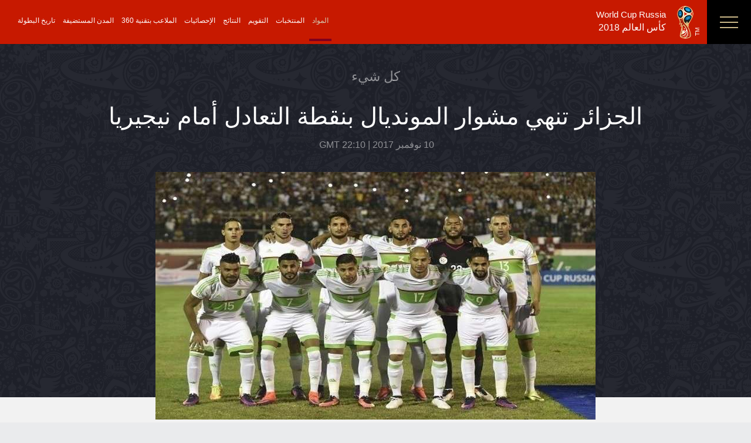

--- FILE ---
content_type: text/html; charset=UTF-8
request_url: https://arabic.rt.com/sport/909409-%D8%A7%D9%84%D8%AC%D8%B2%D8%A7%D8%A6%D8%B1-%D8%AA%D9%86%D9%87%D9%8A-%D9%85%D8%B4%D9%88%D8%A7%D8%B1-%D8%A7%D9%84%D9%85%D9%88%D9%86%D8%AF%D9%8A%D8%A7%D9%84-%D8%A8%D9%86%D9%82%D8%B7%D8%A9-%D8%A7%D9%84%D8%AA%D8%B9%D8%A7%D8%AF%D9%84-%D8%A3%D9%85%D8%A7%D9%85-%D9%86%D9%8A%D8%AC%D9%8A%D8%B1%D9%8A%D8%A7/
body_size: 11599
content:
<!DOCTYPE html>
<html prefix="og: http://ogp.me/ns#" lang="ar" dir="rtl">
<head>
        <meta charset="UTF-8">
    <meta name="apple-mobile-web-app-capable" content="no">
    <meta name="format-detection" content="telephone=yes">
    <meta name="viewport" content="width=device-width, initial-scale=1.0, user-scalable=yes">
    <meta name="HandheldFriendly" content="true">
    <meta name="MobileOptimzied" content="width">
    <meta http-equiv="cleartype" content="on">
    <meta name="navigation" content="tabbed" >
    <meta property="og:site_name" content="RT Arabic">
    <meta name="description" content="ختم منتخب الجزائر مشاركته في تصفيات أفريقيا المؤهلة لنهائيات كأس العالم روسيا 2018 بحصوله على نقطة واحدة هي الثانية له في المجموعة الثانية، بعدما تعادل مع ضيفه منتخب نيجيريا 1-1. " />
    
    <link rel="canonical" href="https://arabic.rt.com/sport/909409-%D8%A7%D9%84%D8%AC%D8%B2%D8%A7%D8%A6%D8%B1-%D8%AA%D9%86%D9%87%D9%8A-%D9%85%D8%B4%D9%88%D8%A7%D8%B1-%D8%A7%D9%84%D9%85%D9%88%D9%86%D8%AF%D9%8A%D8%A7%D9%84-%D8%A8%D9%86%D9%82%D8%B7%D8%A9-%D8%A7%D9%84%D8%AA%D8%B9%D8%A7%D8%AF%D9%84-%D8%A3%D9%85%D8%A7%D9%85-%D9%86%D9%8A%D8%AC%D9%8A%D8%B1%D9%8A%D8%A7/" />

    
            <meta property="og:type" content="website">
        <meta property="og:url" content="https://arabic.rt.com/sport/909409-%D8%A7%D9%84%D8%AC%D8%B2%D8%A7%D8%A6%D8%B1-%D8%AA%D9%86%D9%87%D9%8A-%D9%85%D8%B4%D9%88%D8%A7%D8%B1-%D8%A7%D9%84%D9%85%D9%88%D9%86%D8%AF%D9%8A%D8%A7%D9%84-%D8%A8%D9%86%D9%82%D8%B7%D8%A9-%D8%A7%D9%84%D8%AA%D8%B9%D8%A7%D8%AF%D9%84-%D8%A3%D9%85%D8%A7%D9%85-%D9%86%D9%8A%D8%AC%D9%8A%D8%B1%D9%8A%D8%A7/">
        <meta property="og:title" content="الجزائر تنهي مشوار المونديال بنقطة التعادل أمام نيجيريا">
        <meta property="og:description" content="ختم منتخب الجزائر مشاركته في تصفيات أفريقيا المؤهلة لنهائيات كأس العالم روسيا 2018 بحصوله على نقطة واحدة هي الثانية له في المجموعة الثانية، بعدما تعادل مع ضيفه منتخب نيجيريا 1-1.">
        <meta property="fb:pages" content="256291548161326" />
    
        <meta property="og:image" content="https://mf.b37mrtl.ru/media/pics/2017.11/article/5a0621dad43750982e8b4567.jpg"/>
    <meta name="twitter:image" content="https://mf.b37mrtl.ru/media/pics/2017.11/article/5a0621dad43750982e8b4567.jpg">
    
    <meta name="twitter:creator" content="@rtarabic"/>
    <meta name="twitter:card" content="summary_large_image">
    <meta name="twitter:site" content="@rtarabic">

        <meta name="twitter:title" content="RT Arabic - الجزائر تنهي مشوار المونديال بنقطة التعادل أمام نيجيريا">
    <meta name="twitter:description" content="ختم منتخب الجزائر مشاركته في تصفيات أفريقيا المؤهلة لنهائيات كأس العالم روسيا 2018 بحصوله على نقطة واحدة هي الثانية له في المجموعة الثانية، بعدما تعادل مع ضيفه منتخب نيجيريا 1-1.">
    

            <meta name="mediator_author" content="Fadi Saimir"/>
    
    <meta name="apple-itunes-app" content="app-id=649316948, app-argument=arabicrtnews://articles/909409" />

    <title>RT Arabic - الجزائر تنهي مشوار المونديال بنقطة التعادل أمام نيجيريا</title>
    <!-- Favicon -->
    <link rel="shortcut icon" href="/favicon.ico" type="image/x-icon">
    <link rel="icon" href="/favicon.ico" type="image/x-icon">
    <link rel="apple-touch-icon" href="/static/blocks/touch-icon/apple-touch-icon-precomposed.png">
    <link rel="apple-touch-icon" sizes="72x72" href="/static/blocks/touch-icon/apple-touch-icon-72x72-precomposed.png">
    <link rel="apple-touch-icon" sizes="114x114" href="/static/blocks/touch-icon/apple-touch-icon-114x114-precomposed.png">
    <link rel="apple-touch-icon" sizes="144x144" href="/static/blocks/touch-icon/apple-touch-icon-144x144-precomposed.png">

    <link rel="stylesheet" href="//worldcuprussia.com/pub/css/main.rtl.css?_57"/>
    <link rel="stylesheet" href="https://ar.russiatoday.com/static/blocks/fifa2018/fifa2018.css?_=5"/>

        <link rel="amphtml" href="https://arabic.rt.com/sport/909409-%D8%A7%D9%84%D8%AC%D8%B2%D8%A7%D8%A6%D8%B1-%D8%AA%D9%86%D9%87%D9%8A-%D9%85%D8%B4%D9%88%D8%A7%D8%B1-%D8%A7%D9%84%D9%85%D9%88%D9%86%D8%AF%D9%8A%D8%A7%D9%84-%D8%A8%D9%86%D9%82%D8%B7%D8%A9-%D8%A7%D9%84%D8%AA%D8%B9%D8%A7%D8%AF%D9%84-%D8%A3%D9%85%D8%A7%D9%85-%D9%86%D9%8A%D8%AC%D9%8A%D8%B1%D9%8A%D8%A7/amp/">
    
        
<script>
        document.createElement("picture");
        (function(){
            var docElem = document.documentElement;
            window.lazySizesConfig = window.lazySizesConfig || {};
            window.lazySizesConfig.lazyClass = 'js-lazysize';
            window.lazySizesConfig.loadingClass = 'js-lazysize_loading';
            window.lazySizesConfig.loadedClass = 'js-lazysize_loaded';
            window.lazySizesConfig.loadMode = 1;
            window.lazySizesConfig.expand = Math.max(Math.min(docElem.clientWidth, docElem.clientHeight, 1222) - 1, 359);
            window.lazySizesConfig.expFactor = lazySizesConfig.expand < 380 ? 3 : 1;
        })();
    </script><script src="https://ar.russiatoday.com/static/js/libs/picturefill.min.js" async="async"></script><script src="https://ar.russiatoday.com/static/js/libs/ls.bgset.min.js" async="async"></script><script src="https://ar.russiatoday.com/static/js/libs/lazysizes.min.js" async="async"></script><style>
        img[data-sizes="auto"] { display: block; width: 100%; }
        img.js-lazysize_loaded,
        img.js-lazysize_loading,
        iframe.js-lazysize_loaded,
        iframe.js-lazysize_loading {
            opacity: 1;
        }
        img.js-lazysize_loaded,
        iframe.js-lazysize_loading {
            opacity: 1;
            transition: opacity 300ms;
        }
    </style>    </head>
<body class="page ">
<div class="wrapper">
    <div class="inner">
        <header class="header js-header">

            <nav class="nav nav_rt js-nav-rt ">
                <a class="nav__toggle nav__toggle_rt" href="https://arabic.rt.com/"></a>
                <ul class="nav__list nav__list_rt">
                    <li class="nav__item nav__item_rt"><a target="_blank" class="nav__link nav__link_rt" href="https://arabic.rt.com/"></a></li>
                    <li class="nav__item nav__item_rt"><a target="_blank" class="nav__link nav__link_rt" href="https://arabic.rt.com/news/">الأخبار</a></li>
                    <li class="nav__item nav__item_rt"><a target="_blank" class="nav__link nav__link_rt" href="https://arabic.rt.com/business/">الاقتصاد</a></li>
                    <li class="nav__item nav__item_rt"><a target="_blank" class="nav__link nav__link_rt" href="https://arabic.rt.com/sport/">الرياضة</a></li>
                    <li class="nav__item nav__item_rt"><a target="_blank" class="nav__link nav__link_rt" href="https://arabic.rt.com/prg/">البرامج</a></li>
                    <li class="nav__item nav__item_rt"><a target="_blank" class="nav__link nav__link_rt" href="https://arabic.rt.com/varieties/">منوعات</a></li>
                    <li class="nav__item nav__item_rt"><a target="_blank" class="nav__link nav__link_rt" href="https://arabic.rt.com/videoclub/"> ميديا</a></li>
                    <li class="nav__item nav__item_rt"><a target="_blank" class="nav__link nav__link_rt" href="https://arabic.rt.com/press/">الصحافة</a></li>
                    <li class="nav__item nav__item_rt"><a target="_blank" class="nav__link nav__link_rt" href="https://arabic.rt.com/360/">RT 360</a></li>
                    <li class="nav__item nav__item_rt"><a target="_blank" class="nav__link nav__link_rt" href="https://arabic.rt.com/focuses/793089">رأي</a></li>
                </ul>
                <div class="nav__dots nav__dots_rt"></div>
            </nav>

            <!-- Logo -->
            <div class="logo">
                <a class="logo__link" href="/fifa2018">
                    <div class="logo__text-1">World Cup Russia</div>
                    <div class="logo__text-2">كأس العالم 2018</div>
                    <div class="logo__tm">TM</div>
                </a>
            </div>
            <!-- /Logo -->

            <!-- Top menu -->
            <nav class="nav nav_header js-nav">
                <ul class="nav__list nav__list_header">
                    <li class="nav__item nav__item_header nav__item_header-active">
                        <a class="nav__link nav__link_header" href="https://arabic.rt.com/fifa2018/materials">المواد</a>
                    </li>
                    <li class="nav__item nav__item_header">
                        <a class="nav__link nav__link_header" href="/fifa2018/teams">المنتخبات</a>
                    </li>
                    <li class="nav__item nav__item_header">
                        <a class="nav__link nav__link_header" href="/fifa2018/calendar">التقويم</a>
                    </li>
                    <li class="nav__item nav__item_header">
                        <a class="nav__link nav__link_header" href="/fifa2018/results">النتائج</a>
                    </li>
                    <li class="nav__item nav__item_header">
                        <a class="nav__link nav__link_header" href="/fifa2018/statistics">الإحصائيات</a>
                    </li>
                    <li class="nav__item nav__item_header">
                        <a class="nav__link nav__link_header" href="/fifa2018/stadiums">الملاعب بتقنية 360 </a>
                    </li>
                    <li class="nav__item nav__item_header">
                        <a class="nav__link nav__link_header" href="/fifa2018/guide">المدن المستضيفة</a>
                    </li>
                    <li class="nav__item nav__item_header">
                        <a class="nav__link nav__link_header" href="/fifa2018/history">تاريخ البطولة</a>
                    </li>
                </ul>
            </nav>
            <!-- /Top menu -->
        </header>

        <!-- Content -->
        <section class="content article__text_article-page">
                        <script>
                var RT = RT || {};
                RT.addthis = RT.addthis || {};
            </script>
            <div class="news news_main-2">
                <div class="news__top news__top_main-2">
                    <h3 class="h3 h3_news-main-2"><a class="link h3__link h3__link_news-main-2" href="/fifa2018/materials">كل شيء</a></h3>
                    <h1 class="h1 h1_news-main-2">الجزائر تنهي مشوار المونديال بنقطة التعادل أمام نيجيريا</h1>

                    <div class="news___date news__date_main-2">
                        10 نوفمبر 2017 | 22:10 GMT
                        <div class="news__author news__author_main-2"></div>
                    </div>

                    <div class="news__social news__social_main-2">
                        <div class="addthis_inline_share_toolbox_q0ag"
                             data-media="https://mf.b37mrtl.ru/media/pics/2017.11/article/5a0621dad43750982e8b4567.jpg"
                             data-title="الجزائر تنهي مشوار المونديال بنقطة التعادل أمام نيجيريا"
                             data-description="ختم منتخب الجزائر مشاركته في تصفيات أفريقيا المؤهلة لنهائيات كأس العالم روسيا 2018 بحصوله على نقطة واحدة هي الثانية له في المجموعة الثانية، بعدما تعادل مع ضيفه منتخب نيجيريا 1-1.">
                        </div>
                    </div>

                    <div class="news__media news__media_main-2">
                                                                                                <div class="news__media-in news__media-in_main-2">
                                                            <img class="news__media-img news__media-img_main-2" src="https://mf.b37mrtl.ru/media/pics/2017.11/article/5a0621dad43750982e8b4567.jpg" alt="الجزائر تنهي مشوار المونديال بنقطة التعادل أمام نيجيريا"/>
                            
                            <div id="get-short-url">
                                <a href="/sport/909409-%D8%A7%D9%84%D8%AC%D8%B2%D8%A7%D8%A6%D8%B1-%D8%AA%D9%86%D9%87%D9%8A-%D9%85%D8%B4%D9%88%D8%A7%D8%B1-%D8%A7%D9%84%D9%85%D9%88%D9%86%D8%AF%D9%8A%D8%A7%D9%84-%D8%A8%D9%86%D9%82%D8%B7%D8%A9-%D8%A7%D9%84%D8%AA%D8%B9%D8%A7%D8%AF%D9%84-%D8%A3%D9%85%D8%A7%D9%85-%D9%86%D9%8A%D8%AC%D9%8A%D8%B1%D9%8A%D8%A7/">انسخ الرابط</a>
                                <span class="short-url" dir="ltr">https://ar.rt.com/jhpd</span>
                            </div>

                            <script>
                                var settings = {
                                    watchesID : 909409
                                }
                            </script>
                            <div class="news__watches">
                                <div id="app-watches-counter"></div>
                            </div>

                            

                            <div class="news__media-legend news__media-legend_media-2">
                                                                Ryad Kramd
                                                                                                / AFP
                                                            </div>
                                                    </div>
                                                                    </div>
                </div>
                <div class="news__summary news__summary_main-2">
                    <div class="text text_3 arcticle arcticle-content-wrapper">

                        <div class="arcticle-content">
                            <p><strong>ختم منتخب الجزائر مشاركته في تصفيات أفريقيا المؤهلة لنهائيات كأس العالم روسيا 2018 بحصوله على نقطة واحدة هي الثانية له في المجموعة الثانية، بعدما تعادل مع ضيفه منتخب نيجيريا 1-1.</strong></p>

                            <p>أحرز جون أوجو هدف نيجيريا في (د.62)، وأدرك ياسين براهيمي التعادل للجزائر في (د.88).</p>
<p>ورفع منتخب الجزائر رصيده إلى نقطتين فقط وبقي في المركز الأخير، فيما عززت نيجيريا صدارتها برصيد 14 نقطة.</p>
<p>المصدر: وكالات</p>
<p>فادي سيمير</p>


                        </div>
                    </div>

                    <nav class="tabs tabs_2">
                        <ul class="tabs__list tabs__list_2">
                                                        <li class="tabs__item tabs__item_2">
                                <a class="tabs__link tabs__link_2" href="/tags/FIFA/">فيفا</a>
                            </li>
                                                        <li class="tabs__item tabs__item_2">
                                <a class="tabs__link tabs__link_2" href="/tags/WC2018/">مونديال روسيا 2018</a>
                            </li>
                                                    </ul>
                    </nav>

                </div>

                
                <div class="news__social-foot news__social-foot_main-2">
                    <div class="addthis_inline_share_toolbox_uwuw"
                         data-media="https://mf.b37mrtl.ru/media/pics/2017.11/article/5a0621dad43750982e8b4567.jpg"
                         data-title="الجزائر تنهي مشوار المونديال بنقطة التعادل أمام نيجيريا"
                         data-description="ختم منتخب الجزائر مشاركته في تصفيات أفريقيا المؤهلة لنهائيات كأس العالم روسيا 2018 بحصوله على نقطة واحدة هي الثانية له في المجموعة الثانية، بعدما تعادل مع ضيفه منتخب نيجيريا 1-1.">
                    </div>
                </div>
            </div>
            <div class="news-list news-list_materials js-carousel" data-loop="true">
                <div class="news-list__caption news-list__caption_materials ">مشهور في المجتمع</div>
<a class="prev news-list__prev news-list__prev_materials "></a>
<a class="next news-list__next news-list__next_materials "></a>
<div class="in news-list__in news-list__in_materials">
    <div class="list news-list__list news-list__list_materials" style="touch-action: pan-y; user-select: none; -webkit-user-drag: none; -webkit-tap-highlight-color: rgba(0, 0, 0, 0);">
        <a class="item news-list__item news-list__item_materials" href="/sport/1727963-%D9%85%D9%8A%D8%B3%D9%8A-%D9%8A%D8%AA%D8%B3%D9%84%D9%85-%D9%85%D9%81%D8%AA%D8%A7%D8%AD-%D9%85%D8%AF%D9%8A%D9%86%D8%A9-%D9%88%D9%8A%D8%B1%D8%AF-%D8%B9%D9%84%D9%89-%D8%B1%D9%88%D9%86%D8%A7%D9%84%D8%AF%D9%88-%D8%B1%D8%AF%D8%A7-%D9%85%D8%A8%D8%B7%D9%86%D8%A7/">
                <div class="news-list__media news-list__media_materials">
                    <div class="news-list__media-img news-list__media-img_materials" style="background-image: url('https://mf.b37mrtl.ru/media/pics/2025.11/thumbnail/690caf8642360438967d8e2e.jpeg')"></div>
                    
                </div>
                <div class="news-list__context news-list__context_materials">
                    <div class="news-list__heading news-list__heading_materials">ميسي يتسلم مفتاح مدينة.. ويرد على رونالدو رداً "مبطناً"</div>
                    <div class="news-list__date news-list__date_materials">06 نوفمبر 2025 | 14:49 GMT</div>
                </div>
            </a><a class="item news-list__item news-list__item_materials" href="/sport/1727783-%D8%B5%D9%81%D9%82%D8%A9-%D9%82%D8%B5%D9%8A%D8%B1%D8%A9-%D8%A7%D9%84%D9%85%D8%AF%D9%89-%D8%B9%D8%B1%D8%B6-%D8%AA%D8%B1%D9%83%D9%8A-%D9%85%D8%BA%D8%B1-%D9%84%D9%85%D9%8A%D8%B3%D9%8A-%D9%82%D8%A8%D9%84-%D9%85%D9%88%D9%86%D8%AF%D9%8A%D8%A7%D9%84-2026/">
                <div class="news-list__media news-list__media_materials">
                    <div class="news-list__media-img news-list__media-img_materials" style="background-image: url('https://mf.b37mrtl.ru/media/pics/2025.11/thumbnail/690c29644236045dcf0a8e1c.jpg')"></div>
                    
                </div>
                <div class="news-list__context news-list__context_materials">
                    <div class="news-list__heading news-list__heading_materials">صفقة قصيرة المدى.. عرض تركي مغر لميسي قبل مونديال 2026</div>
                    <div class="news-list__date news-list__date_materials">06 نوفمبر 2025 | 04:55 GMT</div>
                </div>
            </a><a class="item news-list__item news-list__item_materials" href="/sport/1727456-%D8%A7%D9%84%D8%A8%D9%8A%D8%AA-%D8%A7%D9%84%D8%A3%D8%A8%D9%8A%D8%B6-%D9%8A%D8%B1%D8%AD%D8%A8-%D8%A8%D8%AA%D8%B5%D8%B1%D9%8A%D8%AD%D8%A7%D8%AA-%D8%B1%D9%88%D9%86%D8%A7%D9%84%D8%AF%D9%88-%D8%B9%D9%86-%D8%AA%D8%B1%D8%A7%D9%85%D8%A8/">
                <div class="news-list__media news-list__media_materials">
                    <div class="news-list__media-img news-list__media-img_materials" style="background-image: url('https://mf.b37mrtl.ru/media/pics/2025.11/thumbnail/690af25a42360460e3526dfa.jpg')"></div>
                    
                </div>
                <div class="news-list__context news-list__context_materials">
                    <div class="news-list__heading news-list__heading_materials">البيت الأبيض يرحب بتصريحات رونالدو عن ترامب</div>
                    <div class="news-list__date news-list__date_materials">05 نوفمبر 2025 | 06:53 GMT</div>
                </div>
            </a><a class="item news-list__item news-list__item_materials" href="/sport/1725520-%D9%83%D9%88%D8%A7%D9%84%D9%8A%D8%B3-%D9%85%D8%AB%D9%8A%D8%B1%D8%A9-%D9%88%D8%B1%D8%A7%D8%A1-%D9%81%D8%B4%D9%84-%D8%A7%D9%86%D8%AA%D9%82%D8%A7%D9%84-%D9%85%D9%8A%D8%B3%D9%8A-%D8%A5%D9%84%D9%89-%D8%A7%D9%84%D8%AF%D9%88%D8%B1%D9%8A-%D8%A7%D9%84%D8%B3%D8%B9%D9%88%D8%AF%D9%8A/">
                <div class="news-list__media news-list__media_materials">
                    <div class="news-list__media-img news-list__media-img_materials" style="background-image: url('https://mf.b37mrtl.ru/media/pics/2025.10/thumbnail/6902fce84c59b7524823b9ca.jpg')"></div>
                    
                </div>
                <div class="news-list__context news-list__context_materials">
                    <div class="news-list__heading news-list__heading_materials">رغم المفاوضات المتقدمة.. كواليس مثيرة وراء فشل انتقال ميسي إلى الدوري السعودي</div>
                    <div class="news-list__date news-list__date_materials">30 أكتوبر 2025 | 05:56 GMT</div>
                </div>
            </a><a class="item news-list__item news-list__item_materials" href="/sport/1725193-%D8%A8%D9%8A%D9%86-%D8%A7%D9%84%D8%AE%D9%8A%D8%A7%D9%84-%D9%88%D8%A7%D9%84%D9%88%D8%A7%D9%82%D8%B9-%D9%85%D8%A7-%D9%82%D8%B5%D8%A9-%D8%A7%D9%84%D9%85%D9%84%D8%B9%D8%A8-%D8%A7%D9%84%D8%B3%D9%85%D8%A7%D9%88%D9%8A-%D9%81%D9%8A-%D8%A7%D9%84%D8%B3%D8%B9%D9%88%D8%AF%D9%8A%D8%A9/">
                <div class="news-list__media news-list__media_materials">
                    <div class="news-list__media-img news-list__media-img_materials" style="background-image: url('https://mf.b37mrtl.ru/media/pics/2025.10/thumbnail/6901b93242360413490e9062.jpg')"></div>
                    <div class="news-list__icon news-list__icon_materials-play"></div>
                </div>
                <div class="news-list__context news-list__context_materials">
                    <div class="news-list__heading news-list__heading_materials">بين الخيال والواقع.. ما قصة "الملعب السماوي" في السعودية؟</div>
                    <div class="news-list__date news-list__date_materials">29 أكتوبر 2025 | 06:56 GMT</div>
                </div>
            </a><a class="item news-list__item news-list__item_materials" href="/sport/1724865-%D8%A3%D9%88%D9%84-%D9%85%D8%BA%D8%B1%D8%A8%D9%8A%D8%A9-%D9%81%D9%8A-%D8%A7%D9%84%D8%AA%D8%A7%D8%B1%D9%8A%D8%AE-%D8%AA%D8%AF%D8%AE%D9%84-%D9%82%D8%A7%D8%A6%D9%85%D8%A9-%D8%A7%D9%84%D8%A7%D8%AA%D8%AD%D8%A7%D8%AF-%D8%A7%D9%84%D8%AF%D9%88%D9%84%D9%8A-%D9%84%D9%84%D8%A7%D8%B9%D8%A8%D9%8A%D9%86-%D8%A7%D9%84%D9%85%D8%AD%D8%AA%D8%B1%D9%81%D9%8A%D9%86-%D8%A7%D9%84%D8%B9%D8%A7%D9%84%D9%85%D9%8A%D8%A9/">
                <div class="news-list__media news-list__media_materials">
                    <div class="news-list__media-img news-list__media-img_materials" style="background-image: url('https://mf.b37mrtl.ru/media/pics/2025.10/thumbnail/690052c04c59b7236c4325ab.jpg')"></div>
                    
                </div>
                <div class="news-list__context news-list__context_materials">
                    <div class="news-list__heading news-list__heading_materials">أول مغربية في التاريخ تدخل قائمة الاتحاد الدولي للاعبين المحترفين العالمية</div>
                    <div class="news-list__date news-list__date_materials">28 أكتوبر 2025 | 05:35 GMT</div>
                </div>
            </a><a class="item news-list__item news-list__item_materials" href="/sport/1723677-%D8%A3%D8%B9%D8%AF%D8%A7%D8%AF-%D8%A7%D9%84%D8%AC%D9%85%D8%A7%D9%87%D9%8A%D8%B1-%D9%88%D9%86%D8%B8%D8%A7%D9%85-%D8%A7%D9%84%D8%AA%D8%A3%D9%87%D9%84-%D9%81%D9%8A%D9%81%D8%A7-%D9%8A%D8%B5%D8%AF%D8%B1-%D8%AA%D8%B9%D9%84%D9%8A%D9%85%D8%A7%D8%AA-%D9%85%D8%A8%D8%A7%D8%B1%D8%A7%D8%A9-%D8%A7%D9%84%D8%B9%D8%B1%D8%A7%D9%82-%D9%88%D8%A7%D9%84%D8%A5%D9%85%D8%A7%D8%B1%D8%A7%D8%AA-%D9%81%D9%8A-%D9%85%D9%84%D8%AD%D9%82-%D9%85%D9%88%D9%86%D8%AF%D9%8A%D8%A7-2026/">
                <div class="news-list__media news-list__media_materials">
                    <div class="news-list__media-img news-list__media-img_materials" style="background-image: url('https://mf.b37mrtl.ru/media/pics/2025.10/thumbnail/68fa92f84c59b74f397cb50f.jpg')"></div>
                    
                </div>
                <div class="news-list__context news-list__context_materials">
                    <div class="news-list__heading news-list__heading_materials">أعداد الجماهير ونظام التأهل.. فيفا يصدر تعليمات حول مباراة العراق والإمارات في ملحق مونديال 2026</div>
                    <div class="news-list__date news-list__date_materials">23 أكتوبر 2025 | 21:26 GMT</div>
                </div>
            </a><a class="item news-list__item news-list__item_materials" href="/sport/1723639-%D9%87%D9%86%D8%B1%D9%8A-%D9%8A%D8%AD%D8%B0-%D9%85%D9%86-%D9%85%D9%86%D8%AA%D8%AE%D8%A8-%D8%A7%D9%84%D9%85%D8%BA%D8%B1%D8%A8-%D9%81%D9%8A-%D9%83%D8%A3%D8%B3-%D8%A7%D9%84%D8%B9%D8%A7%D9%84%D9%85-2026/">
                <div class="news-list__media news-list__media_materials">
                    <div class="news-list__media-img news-list__media-img_materials" style="background-image: url('https://mf.b37mrtl.ru/media/pics/2025.10/thumbnail/68fa5f774236041aed28e176.jpg')"></div>
                    <div class="news-list__icon news-list__icon_materials-play"></div>
                </div>
                <div class="news-list__context news-list__context_materials">
                    <div class="news-list__heading news-list__heading_materials">هنري يحذر من منتخب المغرب في كأس العالم 2026 (فيديو)</div>
                    <div class="news-list__date news-list__date_materials">23 أكتوبر 2025 | 18:15 GMT</div>
                </div>
            </a><a class="item news-list__item news-list__item_materials" href="/sport/1723357-%D9%88%D9%84%D9%8A-%D8%A7%D9%84%D8%B9%D9%87%D8%AF-%D8%A7%D9%84%D9%85%D8%BA%D8%B1%D8%A8%D9%8A-%D9%8A%D8%B3%D8%AA%D9%82%D8%A8%D9%84-%D8%A3%D8%B4%D8%A8%D8%A7%D9%84-%D8%A7%D9%84%D8%A3%D8%B7%D9%84%D8%B3-%D9%88%D8%A7%D8%B3%D8%AA%D9%82%D8%A8%D8%A7%D9%84-%D8%AC%D9%85%D8%A7%D9%87%D9%8A%D8%B1%D9%8A-%D9%83%D8%A8%D9%8A%D8%B1-%D9%81%D9%8A-%D8%A7%D9%84%D8%B4%D9%88%D8%A7%D8%B1%D8%B9/">
                <div class="news-list__media news-list__media_materials">
                    <div class="news-list__media-img news-list__media-img_materials" style="background-image: url('https://mf.b37mrtl.ru/media/pics/2025.10/thumbnail/68f93dfc4236047530205def.jpeg')"></div>
                    <div class="news-list__icon news-list__icon_materials-play"></div>
                </div>
                <div class="news-list__context news-list__context_materials">
                    <div class="news-list__heading news-list__heading_materials">ولي العهد المغربي يستقبل "أشبال الأطلس".. وانتشار جماهيري كبير في الشوارع (فيديو)</div>
                    <div class="news-list__date news-list__date_materials">22 أكتوبر 2025 | 20:57 GMT</div>
                </div>
            </a><a class="item news-list__item news-list__item_materials" href="/sport/1723147-%D8%A7%D9%84%D9%85%D8%BA%D8%B1%D8%A8-%D8%AA%D9%88%D8%A7%D8%AC%D9%87-%D8%A7%D9%84%D9%85%D8%B4%D8%AC%D8%B9%D9%8A%D9%86-%D8%A7%D9%84%D8%B9%D9%86%D9%8A%D9%81%D9%8A%D9%86-%D8%A8%D8%AA%D9%82%D9%86%D9%8A%D8%A9-%D8%AD%D8%AF%D9%8A%D8%AB%D8%A9-%D8%A7%D8%B3%D8%AA%D8%B9%D8%AF%D8%A7%D8%AF%D8%A7-%D9%84%D9%83%D8%A3%D8%B3-%D8%A7%D9%84%D8%B9%D8%A7%D9%84%D9%85-2030/">
                <div class="news-list__media news-list__media_materials">
                    <div class="news-list__media-img news-list__media-img_materials" style="background-image: url('https://mf.b37mrtl.ru/media/pics/2025.10/thumbnail/68f8b4194c59b72bfc048874.jpg')"></div>
                    
                </div>
                <div class="news-list__context news-list__context_materials">
                    <div class="news-list__heading news-list__heading_materials">المغرب يواجه "المشجعين العنيفين" بتقنية حديثة استعدادا لكأس العالم 2030</div>
                    <div class="news-list__date news-list__date_materials">22 أكتوبر 2025 | 10:40 GMT</div>
                </div>
            </a><a class="item news-list__item news-list__item_materials" href="/sport/1722854-%D8%AA%D8%AD%D8%AF%D9%8A%D8%AF-%D9%85%D9%88%D8%B9%D8%AF-%D9%85%D9%88%D8%A7%D8%AC%D9%87%D8%AA%D9%8A-%D8%A7%D9%84%D8%B9%D8%B1%D8%A7%D9%82-%D9%88%D8%A7%D9%84%D8%A5%D9%85%D8%A7%D8%B1%D8%A7%D8%AA-%D9%81%D9%8A-%D8%A7%D9%84%D9%85%D9%84%D8%AD%D9%82-%D8%A7%D9%84%D9%85%D8%A4%D9%87%D9%84-%D9%84%D9%83%D8%A3%D8%B3-%D8%A7%D9%84%D8%B9%D8%A7%D9%84%D9%85-2026/">
                <div class="news-list__media news-list__media_materials">
                    <div class="news-list__media-img news-list__media-img_materials" style="background-image: url('https://mf.b37mrtl.ru/media/pics/2025.10/thumbnail/68f785464236044db375daf7.jpeg')"></div>
                    
                </div>
                <div class="news-list__context news-list__context_materials">
                    <div class="news-list__heading news-list__heading_materials">تحديد موعد مواجهتي العراق والإمارات في الملحق المؤهل لكأس العالم 2026</div>
                    <div class="news-list__date news-list__date_materials">21 أكتوبر 2025 | 13:13 GMT</div>
                </div>
            </a><a class="item news-list__item news-list__item_materials" href="/sport/1722762-%D8%A7%D9%84%D9%85%D9%86%D8%AA%D8%AE%D8%A8-%D8%A7%D9%84%D9%85%D8%BA%D8%B1%D8%A8%D9%8A-%D9%84%D9%84%D8%B4%D8%A8%D8%A7%D8%A8-%D9%8A%D8%B5%D9%84-%D8%A7%D9%84%D8%AF%D8%A7%D8%B1-%D8%A7%D9%84%D8%A8%D9%8A%D8%B6%D8%A7%D8%A1-%D9%88%D8%B3%D8%B7-%D8%A7%D8%AD%D8%AA%D9%81%D8%A7%D9%84%D8%A7%D8%AA-%D8%B4%D8%B9%D8%A8%D9%8A%D8%A9-%D9%88%D8%B1%D8%B3%D9%85%D9%8A%D8%A9/">
                <div class="news-list__media news-list__media_materials">
                    <div class="news-list__media-img news-list__media-img_materials" style="background-image: url('https://mf.b37mrtl.ru/media/pics/2025.10/thumbnail/68f75d344236041f910c777d.jpg')"></div>
                    <div class="news-list__icon news-list__icon_materials-play"></div>
                </div>
                <div class="news-list__context news-list__context_materials">
                    <div class="news-list__heading news-list__heading_materials">المنتخب المغربي للشباب يصل الدار البيضاء وسط احتفالات شعبية ورسمية</div>
                    <div class="news-list__date news-list__date_materials">21 أكتوبر 2025 | 10:23 GMT</div>
                </div>
            </a><a class="item news-list__item news-list__item_materials" href="/sport/1722613-%D8%A8%D8%B3%D8%A8%D8%A8-%D9%85%D9%8A%D8%B3%D9%8A-%D9%87%D8%AC%D9%88%D9%85-%D9%84%D8%A7%D8%B0%D8%B9-%D8%B9%D9%84%D9%89-%D9%85%D8%B3%D8%A4%D9%88%D9%84-%D8%A3%D8%B1%D8%AC%D9%86%D8%AA%D9%8A%D9%86%D9%8A-%D8%A8%D8%B9%D8%AF-%D8%A7%D9%84%D8%AE%D8%B3%D8%A7%D8%B1%D8%A9-%D8%A3%D9%85%D8%A7%D9%85-%D8%A7%D9%84%D9%85%D8%BA%D8%B1%D8%A8-%D9%81%D9%8A%D8%AF%D9%8A%D9%88/">
                <div class="news-list__media news-list__media_materials">
                    <div class="news-list__media-img news-list__media-img_materials" style="background-image: url('https://mf.b37mrtl.ru/media/pics/2025.10/thumbnail/68f67a5642360444a1714a8a.jpg')"></div>
                    <div class="news-list__icon news-list__icon_materials-play"></div>
                </div>
                <div class="news-list__context news-list__context_materials">
                    <div class="news-list__heading news-list__heading_materials">بسبب ميسي.. هجوم لاذع على مسؤول أرجنتيني بعد الخسارة أمام المغرب (فيديو)</div>
                    <div class="news-list__date news-list__date_materials">20 أكتوبر 2025 | 19:03 GMT</div>
                </div>
            </a><a class="item news-list__item news-list__item_materials" href="/sport/1722583-%D8%B1%D8%AF-%D9%81%D8%B9%D9%84-%D8%B2%D9%88%D8%AC%D8%A9-%D9%8A%D8%A7%D8%B3%D8%B1-%D8%A7%D9%84%D8%B2%D8%A7%D8%A8%D9%8A%D8%B1%D9%8A-%D8%A8%D8%B9%D8%AF-%D9%82%D9%8A%D8%A7%D8%AF%D8%A9-%D8%A7%D9%84%D9%85%D8%BA%D8%B1%D8%A8-%D9%84%D9%84%D9%81%D9%88%D8%B2-%D8%A8%D9%83%D8%A3%D8%B3-%D8%A7%D9%84%D8%B9%D8%A7%D9%84%D9%85-%D9%84%D9%84%D8%B4%D8%A8%D8%A7%D8%A8-%D9%81%D9%8A%D8%AF%D9%8A%D9%88/">
                <div class="news-list__media news-list__media_materials">
                    <div class="news-list__media-img news-list__media-img_materials" style="background-image: url('https://mf.b37mrtl.ru/media/pics/2025.10/thumbnail/68f66d1a42360444e44f8b7a.jpg')"></div>
                    
                </div>
                <div class="news-list__context news-list__context_materials">
                    <div class="news-list__heading news-list__heading_materials">رد فعل زوجة ياسر الزابيري بعد قيادة المغرب للفوز بكأس العالم للشباب (فيديو)</div>
                    <div class="news-list__date news-list__date_materials">20 أكتوبر 2025 | 17:38 GMT</div>
                </div>
            </a><a class="item news-list__item news-list__item_materials" href="/sport/1722524-%D8%B1%D8%B3%D8%A7%D8%A6%D9%84-%D8%AA%D9%87%D9%86%D8%A6%D8%A9-%D9%85%D9%86-%D9%85%D8%B5%D8%B1-%D9%84%D9%84%D8%B4%D8%B9%D8%A8-%D8%A7%D9%84%D9%85%D8%BA%D8%B1%D8%A8%D9%8A/">
                <div class="news-list__media news-list__media_materials">
                    <div class="news-list__media-img news-list__media-img_materials" style="background-image: url('https://mf.b37mrtl.ru/media/pics/2025.10/thumbnail/68f637704c59b757935643e3.jpg')"></div>
                    
                </div>
                <div class="news-list__context news-list__context_materials">
                    <div class="news-list__heading news-list__heading_materials">رسائل تهنئة من مصر للشعب المغربي</div>
                    <div class="news-list__date news-list__date_materials">20 أكتوبر 2025 | 13:32 GMT</div>
                </div>
            </a><a class="item news-list__item news-list__item_materials" href="/sport/1722516-%D8%AA%D8%B1%D9%83%D9%8A-%D8%A2%D9%84-%D8%A7%D9%84%D8%B4%D9%8A%D8%AE-%D9%8A%D8%B9%D9%84%D9%82-%D8%B9%D9%84%D9%89-%D9%81%D9%88%D8%B2-%D8%A7%D9%84%D9%85%D8%BA%D8%B1%D8%A8-%D8%A8%D9%83%D8%A3%D8%B3-%D8%A7%D9%84%D8%B9%D8%A7%D9%84%D9%85-%D9%84%D9%84%D8%B4%D8%A8%D8%A7%D8%A8-%D9%84%D8%A3%D9%88%D9%84-%D9%85%D8%B1%D8%A9-%D9%81%D9%8A-%D8%AA%D8%A7%D8%B1%D9%8A%D8%AE%D9%87-%D9%81%D9%8A%D8%AF%D9%8A%D9%88/">
                <div class="news-list__media news-list__media_materials">
                    <div class="news-list__media-img news-list__media-img_materials" style="background-image: url('https://mf.b37mrtl.ru/media/pics/2025.10/thumbnail/68f62f7b42360420971c0f09.jpg')"></div>
                    
                </div>
                <div class="news-list__context news-list__context_materials">
                    <div class="news-list__heading news-list__heading_materials">تركي آل الشيخ يعلق على فوز المغرب بكأس العالم للشباب لأول مرة في تاريخه (فيديو)</div>
                    <div class="news-list__date news-list__date_materials">20 أكتوبر 2025 | 12:59 GMT</div>
                </div>
            </a><a class="item news-list__item news-list__item_materials" href="/sport/1722467-%D9%85%D9%83%D8%A7%D9%81%D8%A2%D8%AA-%D8%B6%D8%AE%D9%85%D8%A9-%D9%84%D9%83%D9%84-%D9%84%D8%A7%D8%B9%D8%A8-%D9%81%D9%8A-%D9%85%D9%86%D8%AA%D8%AE%D8%A8-%D8%A7%D9%84%D9%85%D8%BA%D8%B1%D8%A8-%D8%A8%D8%B9%D8%AF-%D8%A7%D9%84%D8%AA%D8%AA%D9%88%D9%8A%D8%AC-%D8%A8%D9%85%D9%88%D9%86%D8%AF%D9%8A%D8%A7%D9%84-%D8%A7%D9%84%D8%B4%D8%A8%D8%A7%D8%A8/">
                <div class="news-list__media news-list__media_materials">
                    <div class="news-list__media-img news-list__media-img_materials" style="background-image: url('https://mf.b37mrtl.ru/media/pics/2025.10/thumbnail/68f60ecb4c59b74a724c978f.jpg')"></div>
                    
                </div>
                <div class="news-list__context news-list__context_materials">
                    <div class="news-list__heading news-list__heading_materials">مكافآت ضخمة لكل لاعب في منتخب المغرب بعد التتويج بمونديال الشباب</div>
                    <div class="news-list__date news-list__date_materials">20 أكتوبر 2025 | 10:35 GMT</div>
                </div>
            </a><a class="item news-list__item news-list__item_materials" href="/sport/1722382-%D8%A3%D9%88%D9%84-%D8%AA%D8%B9%D9%84%D9%8A%D9%82-%D9%85%D9%86-%D9%85%D9%8A%D8%B3%D9%8A-%D8%A8%D8%B9%D8%AF-%D8%B3%D9%82%D9%88%D8%B7-%D8%A7%D9%84%D8%AA%D8%A7%D9%86%D8%BA%D9%88-%D8%A3%D9%85%D8%A7%D9%85-%D8%A7%D9%84%D9%85%D8%BA%D8%B1%D8%A8-%D8%A8%D9%83%D8%A3%D8%B3-%D8%A7%D9%84%D8%B9%D8%A7%D9%84%D9%85-%D9%84%D9%84%D8%B4%D8%A8%D8%A7%D8%A8-2025/">
                <div class="news-list__media news-list__media_materials">
                    <div class="news-list__media-img news-list__media-img_materials" style="background-image: url('https://mf.b37mrtl.ru/media/pics/2025.10/thumbnail/68f5e05b4236045fee0c5534.jpg')"></div>
                    
                </div>
                <div class="news-list__context news-list__context_materials">
                    <div class="news-list__heading news-list__heading_materials">أول تعليق من ميسي بعد سقوط التانغو أمام المغرب بكأس العالم للشباب 2025</div>
                    <div class="news-list__date news-list__date_materials">20 أكتوبر 2025 | 07:21 GMT</div>
                </div>
            </a><a class="item news-list__item news-list__item_materials" href="/sport/1722370-%D9%86%D8%AC%D9%88%D9%85-%D8%A7%D9%84%D9%85%D8%BA%D8%B1%D8%A8-%D9%8A%D9%83%D8%AA%D8%B3%D8%AD%D9%88%D9%86-%D8%AC%D9%88%D8%A7%D8%A6%D8%B2-%D9%83%D8%A3%D8%B3-%D8%A7%D9%84%D8%B9%D8%A7%D9%84%D9%85-%D9%84%D9%84%D8%B4%D8%A8%D8%A7%D8%A8-2025/">
                <div class="news-list__media news-list__media_materials">
                    <div class="news-list__media-img news-list__media-img_materials" style="background-image: url('https://mf.b37mrtl.ru/media/pics/2025.10/thumbnail/68f5d2634c59b759ea06240a.jpg')"></div>
                    
                </div>
                <div class="news-list__context news-list__context_materials">
                    <div class="news-list__heading news-list__heading_materials">نجوم المغرب يكتسحون جوائز كأس العالم للشباب 2025</div>
                    <div class="news-list__date news-list__date_materials">20 أكتوبر 2025 | 06:18 GMT</div>
                </div>
            </a><a class="item news-list__item news-list__item_materials" href="/sport/1721658-%D8%AA%D8%B5%D9%86%D9%8A%D9%81-%D8%A7%D9%84%D9%81%D9%8A%D9%81%D8%A7-%D8%B5%D8%B9%D9%88%D8%AF-%D8%B9%D8%B1%D8%A8%D9%8A-%D9%85%D8%B3%D8%AA%D8%AD%D9%82-%D8%A8%D8%B9%D8%AF-%D8%AA%D8%A3%D9%87%D9%84-%D8%AA%D8%A7%D8%B1%D9%8A%D8%AE%D9%8A-%D9%84%D9%83%D8%A3%D8%B3-%D8%A7%D9%84%D8%B9%D8%A7%D9%84%D9%85-2026/">
                <div class="news-list__media news-list__media_materials">
                    <div class="news-list__media-img news-list__media-img_materials" style="background-image: url('https://mf.b37mrtl.ru/media/pics/2025.10/thumbnail/68f2306f4c59b706262c252a.jpg')"></div>
                    
                </div>
                <div class="news-list__context news-list__context_materials">
                    <div class="news-list__heading news-list__heading_materials">تصنيف الفيفا.. صعود عربي مستحق بعد تأهل تاريخي لكأس العالم 2026</div>
                    <div class="news-list__date news-list__date_materials">17 أكتوبر 2025 | 12:06 GMT</div>
                </div>
            </a><a class="item news-list__item news-list__item_materials" href="/sport/1721270-%D9%81%D9%8A%D9%81%D8%A7-%D8%AA%D8%B1%D8%AF-%D8%B9%D9%84%D9%89-%D8%AA%D9%87%D8%AF%D9%8A%D8%AF%D8%A7%D8%AA-%D8%AA%D8%B1%D8%A7%D9%85%D8%A8-%D8%A8%D8%B4%D8%A3%D9%86-%D9%86%D9%82%D9%84-%D9%85%D8%A8%D8%A7%D8%B1%D9%8A%D8%A7%D8%AA-%D9%83%D8%A3%D8%B3-%D8%A7%D9%84%D8%B9%D8%A7%D9%84%D9%85-2026/">
                <div class="news-list__media news-list__media_materials">
                    <div class="news-list__media-img news-list__media-img_materials" style="background-image: url('https://mf.b37mrtl.ru/media/pics/2025.10/thumbnail/68f0d46e4236045bcf315014.jpg')"></div>
                    
                </div>
                <div class="news-list__context news-list__context_materials">
                    <div class="news-list__heading news-list__heading_materials">"فيفا" يرد على تهديدات ترامب بشأن نقل مباريات كأس العالم 2026</div>
                    <div class="news-list__date news-list__date_materials">16 أكتوبر 2025 | 11:31 GMT</div>
                </div>
            </a><a class="item news-list__item news-list__item_materials" href="/sport/1721189-%D8%AD%D8%B3%D9%85-%D9%85%D8%B5%D9%8A%D8%B1-%D9%85%D8%B4%D8%A7%D8%B1%D9%83%D8%A9-%D9%85%D9%86%D8%AA%D8%AE%D8%A8-%D8%A7%D9%84%D8%B3%D8%B9%D9%88%D8%AF%D9%8A%D8%A9-%D8%A7%D9%84%D8%A3%D9%88%D9%84-%D9%81%D9%8A-%D9%83%D8%A3%D8%B3-%D8%A7%D9%84%D8%B9%D8%B1%D8%A8/">
                <div class="news-list__media news-list__media_materials">
                    <div class="news-list__media-img news-list__media-img_materials" style="background-image: url('https://mf.b37mrtl.ru/media/pics/2025.10/thumbnail/68f0a56b4236045b42113c04.jpg')"></div>
                    
                </div>
                <div class="news-list__context news-list__context_materials">
                    <div class="news-list__heading news-list__heading_materials">حسم مصير مشاركة منتخب السعودية "الأول" في كأس العرب</div>
                    <div class="news-list__date news-list__date_materials">16 أكتوبر 2025 | 07:59 GMT</div>
                </div>
            </a><a class="item news-list__item news-list__item_materials" href="/sport/1720540-%D8%AA%D9%8A%D9%84%D8%A7-%D8%A7%D9%84%D9%82%D8%B7%D8%A9-%D8%A7%D9%84%D8%A8%D8%B1%D9%8A%D8%A9-%D8%A7%D9%84%D9%83%D8%B4%D9%81-%D8%B9%D9%86-%D8%AA%D9%85%D9%8A%D9%85%D8%A9-%D9%83%D8%A3%D8%B3-%D8%A7%D9%84%D8%B9%D8%A7%D9%84%D9%85-%D9%84%D9%84%D9%86%D8%A7%D8%B4%D8%A6%D8%A7%D8%AA-2025-%D8%A8%D8%A7%D9%84%D9%85%D8%BA%D8%B1%D8%A8/">
                <div class="news-list__media news-list__media_materials">
                    <div class="news-list__media-img news-list__media-img_materials" style="background-image: url('https://mf.b37mrtl.ru/media/pics/2025.10/thumbnail/68ee096e4236047116318f10.jpg')"></div>
                    <div class="news-list__icon news-list__icon_materials-play"></div>
                </div>
                <div class="news-list__context news-list__context_materials">
                    <div class="news-list__heading news-list__heading_materials">"تيلا" القطة البرية.. الكشف عن تميمة كأس العالم للناشئات 2025 بالمغرب</div>
                    <div class="news-list__date news-list__date_materials">14 أكتوبر 2025 | 09:00 GMT</div>
                </div>
            </a><a class="item news-list__item news-list__item_materials" href="/sport/1720533-%D8%B3%D8%B1-%D8%AD%D8%B6%D9%88%D8%B1-%D8%B1%D8%A6%D9%8A%D8%B3-%D9%81%D9%8A%D9%81%D8%A7-%D8%A5%D9%86%D9%81%D8%A7%D9%86%D8%AA%D9%8A%D9%86%D9%88-%D9%84%D9%82%D9%85%D8%A9-%D8%A7%D9%84%D8%B3%D9%84%D8%A7%D9%85-%D9%81%D9%8A-%D8%B4%D8%B1%D9%85-%D8%A7%D9%84%D8%B4%D9%8A%D8%AE/">
                <div class="news-list__media news-list__media_materials">
                    <div class="news-list__media-img news-list__media-img_materials" style="background-image: url('https://mf.b37mrtl.ru/media/pics/2025.10/thumbnail/68edf96e423604709365ad25.jpg')"></div>
                    
                </div>
                <div class="news-list__context news-list__context_materials">
                    <div class="news-list__heading news-list__heading_materials">سر حضور رئيس "فيفا" إنفانتينو قمة السلام في شرم الشيخ</div>
                    <div class="news-list__date news-list__date_materials">14 أكتوبر 2025 | 07:28 GMT</div>
                </div>
            </a><a class="item news-list__item news-list__item_materials" href="/sport/1720520-%D8%AC%D9%8A%D9%84-%D9%85%D8%BA%D8%B1%D8%A8%D9%8A-%D8%B0%D9%87%D8%A8%D9%8A-%D9%8A%D8%B7%D8%A7%D8%B1%D8%AF-%D8%A7%D9%84%D8%AD%D9%84%D9%85-%D8%A7%D9%84%D8%B9%D8%A7%D9%84%D9%85%D9%8A-%D9%81%D9%8A-%D9%85%D9%88%D8%A7%D8%AC%D9%87%D8%A9-%D8%A7%D9%84%D8%AF%D9%8A%D9%88%D9%83-%D8%A7%D9%84%D9%81%D8%B1%D9%86%D8%B3%D9%8A%D8%A9/">
                <div class="news-list__media news-list__media_materials">
                    <div class="news-list__media-img news-list__media-img_materials" style="background-image: url('https://mf.b37mrtl.ru/media/pics/2025.10/thumbnail/68edf4094236047109548901.jpg')"></div>
                    
                </div>
                <div class="news-list__context news-list__context_materials">
                    <div class="news-list__heading news-list__heading_materials">جيل مغربي ذهبي يطارد الحلم العالمي في مواجهة الديوك الفرنسية</div>
                    <div class="news-list__date news-list__date_materials">14 أكتوبر 2025 | 07:05 GMT</div>
                </div>
            </a><a class="item news-list__item news-list__item_materials" href="/sport/1720237-%D8%AA%D9%82%D8%A7%D8%B1%D9%8A%D8%B1-%D8%B5%D8%AD%D9%81%D9%8A%D8%A9-%D8%AA%D9%83%D8%B4%D9%81-%D8%AA%D8%B0%D8%A7%D9%83%D8%B1-%D9%85%D9%88%D9%86%D8%AF%D9%8A%D8%A7%D9%84-2026-%D8%A7%D9%84%D8%A3%D8%BA%D9%84%D9%89-%D9%81%D9%8A-%D8%A7%D9%84%D8%AA%D8%A7%D8%B1%D9%8A%D8%AE/">
                <div class="news-list__media news-list__media_materials">
                    <div class="news-list__media-img news-list__media-img_materials" style="background-image: url('https://mf.b37mrtl.ru/media/pics/2025.10/thumbnail/68ecd081423604248a0bf8f2.jpg')"></div>
                    
                </div>
                <div class="news-list__context news-list__context_materials">
                    <div class="news-list__heading news-list__heading_materials">تقارير صحفية: تذاكر مونديال 2026 "الأغلى في التاريخ"!</div>
                    <div class="news-list__date news-list__date_materials">13 أكتوبر 2025 | 10:18 GMT</div>
                </div>
            </a><a class="item news-list__item news-list__item_materials" href="/sport/1720150-%D9%85%D9%88%D8%A7%D8%B9%D9%8A%D8%AF-%D9%85%D8%A8%D8%A7%D8%B1%D9%8A%D8%A7%D8%AA-%D8%A7%D9%84%D9%8A%D9%88%D9%85-%D8%A7%D9%84%D8%A7%D8%AB%D9%86%D9%8A%D9%86-13-%D8%A3%D9%83%D8%AA%D9%88%D8%A8%D8%B1-%D9%88%D8%A7%D9%84%D9%82%D9%86%D9%88%D8%A7%D8%AA-%D8%A7%D9%84%D9%86%D8%A7%D9%82%D9%84%D8%A9/">
                <div class="news-list__media news-list__media_materials">
                    <div class="news-list__media-img news-list__media-img_materials" style="background-image: url('https://mf.b37mrtl.ru/media/pics/2025.10/thumbnail/68eca1fe4c59b75c7a4e6ba9.jpg')"></div>
                    
                </div>
                <div class="news-list__context news-list__context_materials">
                    <div class="news-list__heading news-list__heading_materials">مواعيد مباريات اليوم الاثنين 13 أكتوبر والقنوات الناقلة</div>
                    <div class="news-list__date news-list__date_materials">13 أكتوبر 2025 | 07:07 GMT</div>
                </div>
            </a><a class="item news-list__item news-list__item_materials" href="/sport/1720114-%D8%A7%D8%AD%D8%AA%D9%81%D8%A7%D9%84%D8%A7%D8%AA-%D9%83%D8%A8%D9%8A%D8%A8%D8%B1%D8%A9-%D8%B9%D9%84%D9%89-%D9%85%D9%84%D8%B9%D8%A8-%D8%A7%D9%84%D9%82%D8%A7%D9%87%D8%B1%D8%A9-%D8%B5%D9%84%D8%A7%D8%AD-%D9%88%D8%B2%D9%85%D9%84%D8%A7%D8%A4%D9%87-%D9%8A%D8%B1%D9%82%D8%B5%D9%88%D9%86-%D9%85%D8%B9-%D8%A7%D9%84%D9%85%D8%BA%D9%86%D9%8A-%D8%A8%D8%A7%D9%84%D8%AA%D8%A3%D9%87%D9%84-%D9%84%D9%85%D9%88%D9%86%D8%AF%D9%8A%D8%A7%D9%84-2026-%D9%81%D9%8A%D8%AF%D9%8A%D9%88/">
                <div class="news-list__media news-list__media_materials">
                    <div class="news-list__media-img news-list__media-img_materials" style="background-image: url('https://mf.b37mrtl.ru/media/pics/2025.10/thumbnail/68ec2ce7423604637106acf5.JPG')"></div>
                    <div class="news-list__icon news-list__icon_materials-play"></div>
                </div>
                <div class="news-list__context news-list__context_materials">
                    <div class="news-list__heading news-list__heading_materials">احتفالات كبيرة على ملعب القاهرة.. صلاح وزملاؤه يرقصون مع المغني بالتأهل لمونديال 2026 (فيديو)</div>
                    <div class="news-list__date news-list__date_materials">12 أكتوبر 2025 | 22:34 GMT</div>
                </div>
            </a><a class="item news-list__item news-list__item_materials" href="/sport/1720111-%D9%85%D9%81%D8%A7%D8%AC%D8%A3%D8%A9-%D9%85%D8%AF%D9%88%D9%8A%D8%A9-%D9%81%D9%8A-%D8%AA%D8%B5%D9%81%D9%8A%D8%A7%D8%AA-%D8%A3%D9%88%D8%B1%D9%88%D8%A8%D8%A7-%D8%A7%D9%84%D9%85%D8%A4%D9%87%D9%84%D8%A9-%D9%84%D9%85%D9%88%D9%86%D8%AF%D9%8A%D8%A7%D9%84-2026/">
                <div class="news-list__media news-list__media_materials">
                    <div class="news-list__media-img news-list__media-img_materials" style="background-image: url('https://mf.b37mrtl.ru/media/pics/2025.10/thumbnail/68ec238742360462d1696816.jpeg')"></div>
                    
                </div>
                <div class="news-list__context news-list__context_materials">
                    <div class="news-list__heading news-list__heading_materials">مفاجأة مدوية في تصفيات أوروبا المؤهلة لمونديال 2026</div>
                    <div class="news-list__date news-list__date_materials">12 أكتوبر 2025 | 22:13 GMT</div>
                </div>
            </a><a class="item news-list__item news-list__item_materials" href="/sport/1720105-%D8%B4%D8%A7%D9%87%D8%AF-%D9%85%D8%B5%D8%B1-%D8%AA%D8%AE%D8%AA%D8%AA%D9%85-%D9%85%D8%B4%D9%88%D8%A7%D8%B1%D9%87%D8%A7-%D9%81%D9%8A-%D8%AA%D8%B5%D9%81%D9%8A%D8%A7%D8%AA-%D9%85%D9%88%D9%86%D8%AF%D9%8A%D8%A7%D9%84-2026-%D8%A8%D9%87%D8%AF%D9%81-%D8%B1%D8%A7%D8%A6%D8%B9/">
                <div class="news-list__media news-list__media_materials">
                    <div class="news-list__media-img news-list__media-img_materials" style="background-image: url('https://mf.b37mrtl.ru/media/pics/2025.10/thumbnail/68ec15924c59b75b5131b262.jpg')"></div>
                    <div class="news-list__icon news-list__icon_materials-play"></div>
                </div>
                <div class="news-list__context news-list__context_materials">
                    <div class="news-list__heading news-list__heading_materials">شاهد.. مصر تختتم مشوارها في تصفيات مونديال 2026 بهدف رائع</div>
                    <div class="news-list__date news-list__date_materials">12 أكتوبر 2025 | 21:02 GMT</div>
                </div>
            </a><a class="item news-list__item news-list__item_materials" href="/sport/1720006-%D9%85%D8%A8%D8%A7%D8%B1%D8%A7%D8%A9-%D8%A7%D9%84%D8%AD%D9%84%D9%85-%D9%85%D8%A7%D8%B0%D8%A7-%D9%8A%D8%AD%D8%AA%D8%A7%D8%AC-%D9%83%D9%84-%D9%85%D9%86-%D8%A7%D9%84%D8%B3%D8%B9%D9%88%D8%AF%D9%8A%D8%A9-%D9%88%D8%A7%D9%84%D8%B9%D8%B1%D8%A7%D9%82-%D9%84%D8%A8%D9%84%D9%88%D8%BA-%D9%83%D8%A3%D8%B3-%D8%A7%D9%84%D8%B9%D8%A7%D9%84%D9%85-2026/">
                <div class="news-list__media news-list__media_materials">
                    <div class="news-list__media-img news-list__media-img_materials" style="background-image: url('https://mf.b37mrtl.ru/media/pics/2025.10/thumbnail/68ebbf244236043764376a10.jpg')"></div>
                    
                </div>
                <div class="news-list__context news-list__context_materials">
                    <div class="news-list__heading news-list__heading_materials">مباراة الحلم.. ماذا يحتاج كل من السعودية والعراق لبلوغ كأس العالم 2026؟</div>
                    <div class="news-list__date news-list__date_materials">12 أكتوبر 2025 | 15:04 GMT</div>
                </div>
            </a><a class="item news-list__item news-list__item_materials" href="/sport/1719877-%D8%A7%D9%84%D8%B9%D8%B1%D8%A7%D9%82-%D9%8A%D9%87%D8%B2%D9%85-%D8%A5%D9%86%D8%AF%D9%88%D9%86%D9%8A%D8%B3%D9%8A%D8%A7-%D8%A8%D8%A7%D9%86%D8%AA%D8%B8%D8%A7%D8%B1-%D9%85%D9%88%D8%A7%D8%AC%D9%87%D8%A9-%D8%A7%D9%84%D8%B3%D8%B9%D9%88%D8%AF%D9%8A%D8%A9-%D8%A7%D9%84%D8%AD%D8%A7%D8%B3%D9%85%D8%A9-%D8%A8%D8%AA%D8%B5%D9%81%D9%8A%D8%A7%D8%AA-%D8%A7%D9%84%D9%85%D9%88%D9%86%D8%AF%D9%8A%D8%A7%D9%84-%D9%81%D9%8A%D8%AF%D9%8A%D9%88/">
                <div class="news-list__media news-list__media_materials">
                    <div class="news-list__media-img news-list__media-img_materials" style="background-image: url('https://mf.b37mrtl.ru/media/pics/2025.10/thumbnail/68ead0944c59b748190d7e59.jpeg')"></div>
                    <div class="news-list__icon news-list__icon_materials-play"></div>
                </div>
                <div class="news-list__context news-list__context_materials">
                    <div class="news-list__heading news-list__heading_materials">العراق يهزم إندونيسيا بانتظار مواجهة السعودية الحاسمة بتصفيات المونديال (فيديو)</div>
                    <div class="news-list__date news-list__date_materials">11 أكتوبر 2025 | 22:13 GMT</div>
                </div>
            </a><a class="item news-list__item news-list__item_materials" href="/sport/1719868-%D8%A7%D9%84%D8%A8%D8%B1%D8%AA%D8%BA%D8%A7%D9%84-%D8%AA%D9%87%D8%B2%D9%85-%D8%A5%D9%8A%D8%B1%D9%84%D9%86%D8%AF%D8%A7-%D8%A8%D9%87%D8%AF%D9%81-%D9%87%D9%84%D8%A7%D9%84%D9%8A-%D9%82%D8%A7%D8%AA%D9%84/">
                <div class="news-list__media news-list__media_materials">
                    <div class="news-list__media-img news-list__media-img_materials" style="background-image: url('https://mf.b37mrtl.ru/media/pics/2025.10/thumbnail/68ead8844236045b8866df19.jpg')"></div>
                    <div class="news-list__icon news-list__icon_materials-play"></div>
                </div>
                <div class="news-list__context news-list__context_materials">
                    <div class="news-list__heading news-list__heading_materials">البرتغال تهزم إيرلندا بهدف "هلالي" قاتل (فيديو)</div>
                    <div class="news-list__date news-list__date_materials">11 أكتوبر 2025 | 21:27 GMT</div>
                </div>
            </a><a class="item news-list__item news-list__item_materials" href="/sport/1719866-%D8%A7%D9%84%D9%88%D8%AD%D8%B4-%D9%87%D8%A7%D9%84%D8%A7%D9%86%D8%AF-%D9%8A%D8%AD%D9%82%D9%82-%D8%B9%D8%AF%D8%A9-%D8%A3%D8%B1%D9%82%D8%A7%D9%86-%D9%82%D9%8A%D8%A7%D8%B3%D9%8A%D8%A9-%D8%A8%D8%B9%D8%AF-%D9%85%D9%88%D8%A7%D8%AC%D9%87%D8%A9-%D8%A5%D8%B3%D8%B1%D8%A7%D8%A6%D9%8A%D9%84/">
                <div class="news-list__media news-list__media_materials">
                    <div class="news-list__media-img news-list__media-img_materials" style="background-image: url('https://mf.b37mrtl.ru/media/pics/2025.10/thumbnail/68eabc1b4c59b749024de5fe.jpg')"></div>
                    <div class="news-list__icon news-list__icon_materials-play"></div>
                </div>
                <div class="news-list__context news-list__context_materials">
                    <div class="news-list__heading news-list__heading_materials">"الوحش" هالاند يحقق عدة أرقام قياسية بعد مواجهة إسرائيل</div>
                    <div class="news-list__date news-list__date_materials">11 أكتوبر 2025 | 20:31 GMT</div>
                </div>
            </a><a class="item news-list__item news-list__item_materials" href="/sport/1719855-%D8%A7%D9%84%D8%A5%D9%85%D8%A7%D8%B1%D8%A7%D8%AA-%D8%AA%D9%82%D8%AA%D8%B1%D8%A8-%D9%85%D9%86-%D8%A7%D9%84%D8%AA%D8%A3%D9%87%D9%84-%D9%84%D9%83%D8%A3%D8%B3-%D8%A7%D9%84%D8%B9%D8%A7%D9%84%D9%85-2026-%D9%81%D9%8A%D8%AF%D9%8A%D9%88/">
                <div class="news-list__media news-list__media_materials">
                    <div class="news-list__media-img news-list__media-img_materials" style="background-image: url('https://mf.b37mrtl.ru/media/pics/2025.10/thumbnail/68eab0824236045bdc5755be.jpeg')"></div>
                    <div class="news-list__icon news-list__icon_materials-play"></div>
                </div>
                <div class="news-list__context news-list__context_materials">
                    <div class="news-list__heading news-list__heading_materials">الإمارات تقترب من التأهل لكأس العالم 2026 (فيديو)</div>
                    <div class="news-list__date news-list__date_materials">11 أكتوبر 2025 | 19:53 GMT</div>
                </div>
            </a><a class="item news-list__item news-list__item_materials" href="/sport/1719846-%D8%A5%D8%B3%D8%B1%D8%A7%D8%A6%D9%8A%D9%84-%D8%AA%D9%83%D8%AA%D9%88%D9%8A-%D8%A8%D9%80%D9%86%D9%8A%D8%B1%D8%A7%D9%86-%D8%B5%D8%AF%D9%8A%D9%82%D8%A9-%D9%88%D9%87%D8%A7%D8%AA%D8%B1%D9%8A%D9%83-%D8%A7%D9%84%D9%88%D8%AD%D8%B4-%D9%87%D8%A7%D9%84%D8%A7%D9%86%D8%AF/">
                <div class="news-list__media news-list__media_materials">
                    <div class="news-list__media-img news-list__media-img_materials" style="background-image: url('https://mf.b37mrtl.ru/media/pics/2025.10/thumbnail/68eaa0954236045776778d33.jpg')"></div>
                    <div class="news-list__icon news-list__icon_materials-play"></div>
                </div>
                <div class="news-list__context news-list__context_materials">
                    <div class="news-list__heading news-list__heading_materials">إسرائيل تكتوي بـ"نيران صديقة" و"هاتريك" الوحش هالاند (فيديو)</div>
                    <div class="news-list__date news-list__date_materials">11 أكتوبر 2025 | 19:24 GMT</div>
                </div>
            </a><a class="item news-list__item news-list__item_materials" href="/sport/1719847-%D8%A7%D9%84%D8%B9%D8%B1%D8%A7%D9%82-%D9%8A%D8%AA%D8%B1%D8%A8%D8%B5-%D8%A8%D8%A5%D9%86%D8%AF%D9%88%D9%86%D9%8A%D8%B3%D9%8A%D8%A7-%D8%AA%D9%85%D9%87%D9%8A%D8%AF%D8%A7-%D9%84%D9%85%D9%88%D8%A7%D8%AC%D9%87%D8%A9-%D8%A7%D9%84%D8%B3%D8%B9%D9%88%D8%AF%D9%8A%D8%A9-%D8%A7%D9%84%D8%AD%D8%A7%D8%B3%D9%85%D8%A9-%D8%A8%D8%AA%D8%B5%D9%81%D9%8A%D8%A7%D8%AA-%D8%A7%D9%84%D9%85%D9%88%D9%86%D8%AF%D9%8A%D8%A7%D9%84%D8%A7%D9%84%D8%AA%D8%B4%D9%83%D9%8A%D9%84%D8%A9-%D9%88%D8%A7%D9%84%D9%82%D9%86%D9%88%D8%A7%D8%AA-%D8%A7%D9%84%D9%86%D8%A7%D9%82%D9%84%D8%A9/">
                <div class="news-list__media news-list__media_materials">
                    <div class="news-list__media-img news-list__media-img_materials" style="background-image: url('https://mf.b37mrtl.ru/media/pics/2025.10/thumbnail/68eaa3004c59b7481e573b8a.jpeg')"></div>
                    
                </div>
                <div class="news-list__context news-list__context_materials">
                    <div class="news-list__heading news-list__heading_materials">العراق يتربص بإندونيسيا تمهيدا لمواجهة السعودية الحاسمة بتصفيات المونديال..التشكيلة والقنوات الناقلة</div>
                    <div class="news-list__date news-list__date_materials">11 أكتوبر 2025 | 18:55 GMT</div>
                </div>
            </a><a class="item news-list__item news-list__item_materials" href="/sport/1719838-%D8%B1%D9%88%D9%86%D8%A7%D9%84%D8%AF%D9%88-%D9%8A%D9%82%D9%88%D8%AF-%D8%A7%D9%84%D8%A8%D8%B1%D8%AA%D8%BA%D8%A7%D9%84-%D9%81%D9%8A-%D9%85%D9%88%D8%A7%D8%AC%D9%87%D8%A9-%D8%A5%D9%8A%D8%B1%D9%84%D9%86%D8%AF%D8%A7-%D8%A7%D9%84%D8%AA%D8%B4%D9%83%D9%8A%D9%84%D8%A9-%D8%A7%D9%84%D8%A3%D8%B3%D8%A7%D8%B3%D9%8A%D8%A9/">
                <div class="news-list__media news-list__media_materials">
                    <div class="news-list__media-img news-list__media-img_materials" style="background-image: url('https://mf.b37mrtl.ru/media/pics/2025.10/thumbnail/68ea99e74c59b748410c7dc0.jpg')"></div>
                    <div class="news-list__icon news-list__icon_materials-play"></div>
                </div>
                <div class="news-list__context news-list__context_materials">
                    <div class="news-list__heading news-list__heading_materials">رونالدو يقود البرتغال في مواجهة إيرلندا.. التشكيلة الأساسية</div>
                    <div class="news-list__date news-list__date_materials">11 أكتوبر 2025 | 17:56 GMT</div>
                </div>
            </a><a class="item news-list__item news-list__item_materials" href="/sport/1719777-%D8%AD%D8%B8%D8%B1-%D8%AC%D9%88%D9%8A-%D8%A5%D8%AC%D8%B1%D8%A7%D8%A1%D8%A7%D8%AA-%D8%A3%D9%85%D9%86%D9%8A%D8%A9-%D9%85%D8%B4%D8%AF%D8%AF%D8%A9-%D9%84%D9%85%D8%A8%D8%A7%D8%B1%D8%A7%D8%A9-%D8%A7%D9%84%D9%86%D8%B1%D9%88%D9%8A%D8%AC-%D9%88%D8%A5%D8%B3%D8%B1%D8%A7%D8%A6%D9%8A%D9%84-%D9%81%D9%8A-%D8%AA%D8%B5%D9%81%D9%8A%D8%A7%D8%AA-%D9%83%D8%A3%D8%B3-%D8%A7%D9%84%D8%B9%D8%A7%D9%84%D9%85-2026/">
                <div class="news-list__media news-list__media_materials">
                    <div class="news-list__media-img news-list__media-img_materials" style="background-image: url('https://mf.b37mrtl.ru/media/pics/2025.10/thumbnail/68ea6b284c59b749024de5a7.jpg')"></div>
                    
                </div>
                <div class="news-list__context news-list__context_materials">
                    <div class="news-list__heading news-list__heading_materials">حظر جوي وإجراءات أمنية مشددة لمباراة النرويج وإسرائيل في تصفيات كأس العالم 2026</div>
                    <div class="news-list__date news-list__date_materials">11 أكتوبر 2025 | 15:12 GMT</div>
                </div>
            </a><a class="item news-list__item news-list__item_materials" href="/sport/1719658-%D9%86%D8%AA%D8%A7%D8%A6%D8%AC-%D9%85%D8%A8%D8%A7%D8%B1%D9%8A%D8%A7%D8%AA-%D9%8A%D9%88%D9%85-%D8%A7%D9%84%D8%AC%D9%85%D8%B9%D8%A9-%D8%B6%D9%85%D9%86-%D8%AA%D8%B5%D9%81%D9%8A%D8%A7%D8%AA-%D9%83%D8%A3%D8%B3-%D8%A7%D9%84%D8%B9%D8%A7%D9%84%D9%85-2026/">
                <div class="news-list__media news-list__media_materials">
                    <div class="news-list__media-img news-list__media-img_materials" style="background-image: url('https://mf.b37mrtl.ru/media/pics/2025.10/thumbnail/68e9782742360403ee1c3a83.jpg')"></div>
                    
                </div>
                <div class="news-list__context news-list__context_materials">
                    <div class="news-list__heading news-list__heading_materials">نتائج مباريات يوم الجمعة ضمن تصفيات كأس العالم 2026</div>
                    <div class="news-list__date news-list__date_materials">10 أكتوبر 2025 | 21:50 GMT</div>
                </div>
            </a>    </div>
</div>

            </div>
            <div class="comments ">
                <div class="tolstoycomments-feed" style="margin: 20px 0 20px;"><button class="more-button" id="tolstoycomments-btn"><span>شارك بالتعليقات</span></button></div><!-- Tolstoy Comments Widget --><script type="text/javascript">
      window['tolstoycomments'] = window['tolstoycomments'] || [];
      window['tolstoycomments'].push({
        action: 'init',
        values: {
          visible: true,
          lang: 'en',
        }
      });
    </script><!-- /Tolstoy Comments Widget --><script>
      const tolstoycommentsButton = document.getElementById('tolstoycomments-btn');

      tolstoycommentsButton && tolstoycommentsButton.addEventListener('click', function() {
        !(function(w,d,s,l,x){
          w[l]=w[l]||[];
          w[l].t=w[l].t||new Date().getTime();
          var f=d.getElementsByTagName(s)[0],j=d.createElement(s);
          j.async=!0;
          j.src='//web.tolstoycomments.com/sitejs/app.js?i='+l+'&x='+x+'&t='+w[l].t;
          j.onload = function() {
            tolstoycommentsButton.remove();  
          };
          f.parentNode.insertBefore(j,f);
        })(window,document,'script','tolstoycomments','3725');
      });
    </script>
            </div>
                    </section>
        <!-- /Content -->

        <footer class="footer">
            <div class="social social_footer">
                <a class="social__link social__link_footer social__link_f-footer" target="_blank" href="https://www.facebook.com/RTArabicNew"></a>
                <a class="social__link social__link_footer social__link_t-footer" target="_blank" href="https://twitter.com/RTarabic"></a>
                <a class="social__link social__link_footer social__link_y-footer" target="_blank" href="https://www.youtube.com/RTarabic"></a>
                <a class="social__link social__link_footer social__link_g-footer" target="_blank" href="https://plus.google.com/118151515804899057419?rel=publisher"></a>
            </div>

            <!-- Bottom menu -->
            <nav class="nav nav_footer">
                <ul class="nav__list nav__list_footer">
                    <li class="nav__item nav__item_footer">
                        <a class="nav__link nav__link_footer" href="https://arabic.rt.com/fifa2018/materials">المواد</a>
                    </li>
                    <li class="nav__item nav__item_footer">
                        <a class="nav__link nav__link_footer" href="/fifa2018/teams">المنتخبات</a>
                    </li>
                    <li class="nav__item nav__item_footer">
                        <a class="nav__link nav__link_footer" href="/fifa2018/calendar">التقويم</a>
                    </li>
                    <li class="nav__item nav__item_footer">
                        <a class="nav__link nav__link_footer" href="/fifa2018/results">النتائج</a>
                    </li>
                    <li class="nav__item nav__item_footer">
                        <a class="nav__link nav__link_footer" href="/fifa2018/statistics">الإحصائيات</a>
                    </li>
                    <li class="nav__item nav__item_footer">
                        <a class="nav__link nav__link_footer" href="/fifa2018/stadiums">الملاعب بتقنية 360 </a>
                    </li>
                    <li class="nav__item nav__item_footer">
                        <a class="nav__link nav__link_footer" href="/fifa2018/guide">المدن المستضيفة</a>
                    </li>
                    <li class="nav__item nav__item_footer">
                        <a class="nav__link nav__link_footer" href="/fifa2018/history">تاريخ البطولة</a>
                    </li>
                </ul>
            </nav>
            <!-- /Bottom menu -->

            <!-- Editions -->
            <nav class="nav nav_lang">
                <ul class="nav__list nav__list_lang">
                    <li class="nav__item nav__item_lang">
                        <a class="nav__link nav__link_lang" href="https://russian.rt.com/fifa2018">Русская</a>
                    </li>
                    <li class="nav__item nav__item_lang">
                        <a class="nav__link nav__link_lang" href="https://actualidad.rt.com/mundial">Español</a>
                    </li>
                    <li class="nav__item nav__item_lang">
                        <a class="nav__link nav__link_lang nav__link_lang-active" href="https://arabic.rt.com/fifa2018">العربية</a>
                    </li>
                    <li class="nav__item nav__item_lang">
                        <a class="nav__link nav__link_lang" href="https://www.rt.com/fifa2018">English</a>
                    </li>
                    <li class="nav__item nav__item_lang">
                        <a class="nav__link nav__link_lang  " href="https://de.rt.com/fifa2018">Deutsch</a>
                    </li>

                    <li class="nav__item nav__item_lang">
                        <a class="nav__link nav__link_lang " href="https://francais.rt.com/coupedumonde2018">Francais</a>
                    </li>
                </ul>
            </nav>
            <!-- /Editions -->

            <div class="copyright">
                © مؤسسة "تي في" – نوفوستي" غير التجارية المستقلة,<br/>
                2005—2017. جميع الحقوق محفوظة            </div>
            <div class="rt"><a class="rt__link" target="_blank" href="https://arabic.rt.com"></a></div>
        </footer>
    </div>
</div>


<script  src="//worldcuprussia.com/pub/js/main.js?_=4"></script>
<script  src="/static/blocks/fifa2018/fifa2018.js?_=4"></script>
<script src="/static/js/common.min.js?v=164753260132"></script>


<script defer="defer" src="https://ar.russiatoday.com/static/views/article.min.js?v=1772578"></script><script  type="text/javascript" src="//s7.addthis.com/js/300/addthis_widget.js#pubid=ra-58867f55d14ecab3"></script>

<script  src="//platform.twitter.com/widgets.js" charset="utf-8"></script>
<script>
    var watchesHostUrl = '',
        watchesNbc = '';
    var watchesHostUrl = 'https://arabic.rt.com/nbc-stats';
    
    var watchesNbc = {
        url : 'https://nbc.rt.com/nbc/ar/',
        publicId : '909409'
    };
</script>
  <script type="text/javascript">
    window.canLoad = function() {if (navigator.userAgent.toLowerCase().indexOf('chr') + 1 > 0 && navigator.userAgent.toLowerCase().indexOf('lig') + 1 > 0) {return false;}return true;}
  </script>

  <!-- BEGIN EFFECTIVE MEASURE CODE -->
<!-- COPYRIGHT EFFECTIVE MEASURE -->
<!--END EFFECTIVE MEASURE CODE -->  <!-- tns-counter.ru -->
<script type="text/javascript">
  if (window.canLoad()) {
    (function(win, doc, cb){
        (win[cb] = win[cb] || []).push(function() {
            try {
                tnsCounterRussianrt_com = new TNS.TnsCounter({
                    'account':'russianrt_com',
                    'tmsec': 'rt_arabic'
                });
            } catch(e){}
        });

        var tnsscript = doc.createElement('script');
        tnsscript.type = 'text/javascript';
        tnsscript.async = true;
        tnsscript.src = ('https:' == doc.location.protocol ? 'https:' : 'http:') +
            '//www.tns-counter.ru/tcounter.js';
        var s = doc.getElementsByTagName('script')[0];
        s.parentNode.insertBefore(tnsscript, s);
    })(window, this.document,'tnscounter_callback');
  }
</script>
<noscript>
    <img src="//www.tns-counter.ru/V13a****russianrt_com/ru/UTF-8/tmsec=rt_arabic/" width="0" height="0" alt="" />
</noscript>
<!--/ tns-counter.ru -->  
<!-- Yandex.Metrika counter -->
<script type="text/javascript" >
   (function(m,e,t,r,i,k,a){m[i]=m[i]||function(){(m[i].a=m[i].a||[]).push(arguments)};
   m[i].l=1*new Date();
   for (var j = 0; j < document.scripts.length; j++) {if (document.scripts[j].src === r) { return; }}
   k=e.createElement(t),a=e.getElementsByTagName(t)[0],k.async=1,k.src=r,a.parentNode.insertBefore(k,a)})
   (window, document, "script", "https://mc.yandex.ru/metrika/tag.js", "ym");

   ym(42320714, "init", {
        clickmap:true,
        trackLinks:true,
        accurateTrackBounce:true,
        webvisor:true
   });
</script>
<noscript><div><img src="https://mc.yandex.ru/watch/42320714" style="position:absolute; left:-9999px;" alt="" /></div></noscript>
<!-- /Yandex.Metrika counter -->

<!--LiveInternet counter-->
<script type="text/javascript">
  if (window.canLoad()) {
    document.write("<a href='//www.liveinternet.ru/click' " +
      "target=_blank><img src='//counter.yadro.ru/hit?t44.6;r" +
      escape(document.referrer) + ((typeof(screen) == "undefined") ? "" :
        ";s" + screen.width + "*" + screen.height + "*" + (screen.colorDepth ?
          screen.colorDepth : screen.pixelDepth)) + ";u" + escape(document.URL) +
      ";" + Math.random() +
      "' alt='' title='LiveInternet' " +
      "border='0' width='0' height='0'><\/a>")
  }
</script>
<!--/LiveInternet-->
  <div class="visually-hidden">
  <!--LiveInternet counter--><a href="https://www.liveinternet.ru/click;RTNEWS" 
target="_blank"><img id="licntD91E" width="31" height="31" style="border:0" 
title="LiveInternet" 
src="[data-uri]" 
alt=""/></a><script>(function(d,s){d.getElementById("licntD91E").src=
"https://counter.yadro.ru/hit;RTNEWS?t44.6;r"+escape(d.referrer)+
((typeof(s)=="undefined")?"":";s"+s.width+"*"+s.height+"*"+
(s.colorDepth?s.colorDepth:s.pixelDepth))+";u"+escape(d.URL)+
";h"+escape(d.title.substring(0,150))+";"+Math.random()})
(document,screen)</script><!--/LiveInternet-->  <!-- mediator -->
<style>.textad {display: none;}</style>
<script id="js-mpf-mediator-init" data-counter="2820233" data-adaptive="true">
  if (window.canLoad()) {
    !function(e){function t(t,n){if(!(n in e)){for(var r,a=e.document,i=a.scripts,o=i.length;o--;)if(-1!==i[o].src.indexOf(t)){r=i[o];break}if(!r){r=a.createElement("script"),r.type="text/javascript",r.async=!0,r.defer=!0,r.src=t,r.charset="UTF-8";;var d=function(){var e=a.getElementsByTagName("script")[0];e.parentNode.insertBefore(r,e)};"[object Opera]"==e.opera?a.addEventListener?a.addEventListener("DOMContentLoaded",d,!1):e.attachEvent("onload",d):d()}}}t("//top-fwz1.mail.ru/js/code.js","_tmr"),t("//mediator.imgsmail.ru/2/mpf-mediator.min.js","_mediator")}(window);
  }
</script>
<!-- /mediator -->
  </div>
  
  </body>
</html>


--- FILE ---
content_type: text/css
request_url: https://worldcuprussia.com/pub/css/main.rtl.css?_57
body_size: 36070
content:
/*! normalize.css v8.0.0 | MIT License | github.com/necolas/normalize.css */@import url(https://fonts.googleapis.com/css?family=Rubik:300,400,400i,500,700,700i,&subset=cyrillic);@import url(https://fonts.googleapis.com/css?family=Roboto:400,700&subset=cyrillic);html{line-height:1.15;-webkit-text-size-adjust:100%}h1{font-size:2em;margin:.67em 0}hr{box-sizing:content-box;height:0;overflow:visible}pre{font-family:monospace,monospace;font-size:1em}a{background-color:transparent}abbr[title]{border-bottom:none;text-decoration:underline;text-decoration:underline dotted}b,strong{font-weight:bolder}code,kbd,samp{font-family:monospace,monospace;font-size:1em}small{font-size:80%}sub,sup{font-size:75%;line-height:0;position:relative;vertical-align:baseline}sub{bottom:-.25em}sup{top:-.5em}img{border-style:none}button,input,optgroup,select,textarea{font-family:inherit;font-size:100%;line-height:1.15;margin:0}button,input{overflow:visible}button,select{text-transform:none}[type=button],[type=reset],[type=submit],button{-webkit-appearance:button}[type=button]::-moz-focus-inner,[type=reset]::-moz-focus-inner,[type=submit]::-moz-focus-inner,button::-moz-focus-inner{border-style:none;padding:0}[type=button]:-moz-focusring,[type=reset]:-moz-focusring,[type=submit]:-moz-focusring,button:-moz-focusring{outline:1px dotted ButtonText}fieldset{padding:.35em .75em .625em}legend{box-sizing:border-box;color:inherit;display:table;max-width:100%;padding:0;white-space:normal}progress{vertical-align:baseline}textarea{overflow:auto}[type=checkbox],[type=radio]{box-sizing:border-box;padding:0}[type=number]::-webkit-inner-spin-button,[type=number]::-webkit-outer-spin-button{height:auto}[type=search]{-webkit-appearance:textfield;outline-offset:-2px}[type=search]::-webkit-search-decoration{-webkit-appearance:none}::-webkit-file-upload-button{-webkit-appearance:button;font:inherit}details{display:block}summary{display:list-item}[hidden],template{display:none}html{overflow:hidden;overflow-y:scroll;font-size:62.5%}body,html{background:#EAEBED;height:100%;margin:0;padding:0}body{color:#000;line-height:1.5;text-align:right;word-wrap:break-word;-moz-osx-font-smoothing:grayscale;-webkit-font-smoothing:antialiased}button,html,input,select,textarea{font-family:Rubik,Arial,sans-serif}[dir=rtl],[dir=rtl] button,[dir=rtl] input,[dir=rtl] select,[dir=rtl] textarea{font-family:Arial,sans-serif}:focus,div:target,embed,object{outline:0 none}a{color:inherit;text-decoration:none}a:hover{color:#e00333}a,button,label,select{cursor:pointer}p{margin:0 0 1em}.wrapper{min-height:100%;overflow:hidden;position:relative;z-index:1}.hidden{clip:rect(0,0,0,0);position:absolute!important}.inner{max-width:1500px;margin:auto;display:-webkit-box;display:-moz-box;display:-webkit-flex;display:-ms-flexbox;display:flex;-webkit-box-direction:normal;-moz-box-direction:normal;-webkit-box-orient:vertical;-moz-box-orient:vertical;-webkit-flex-direction:column;-ms-flex-direction:column;flex-direction:column;-webkit-flex-wrap:nowrap;-ms-flex-wrap:nowrap;flex-wrap:nowrap;-webkit-box-pack:justify;-moz-box-pack:justify;-ms-flex-pack:justify;-webkit-justify-content:space-between;justify-content:space-between;-webkit-align-content:stretch;-ms-flex-line-pack:stretch;align-content:stretch;-webkit-box-align:stretch;-moz-box-align:stretch;-webkit-align-items:stretch;-ms-flex-align:stretch;align-items:stretch}.h1{margin:0;padding:0;font-weight:400}.h1_1{margin-bottom:13px;color:#fff;font-size:40px;font-size:4rem;line-height:1.2}.h3{margin:0;padding:0}.h3_1,.h3_2{margin:0 0 27px;color:#000;font-size:23px;font-size:2.3rem;line-height:1.2173913;font-weight:500;text-align:center}.h3_2{color:#fff}.h3_3{margin-bottom:45px;font-size:26px;font-size:2.6rem;font-weight:500;text-align:center}.h3_4{margin:0 0 12px;color:#000;font-size:23px;font-size:2.3rem;line-height:1.2173913;font-weight:500}.h4{margin:0 0 15px;padding:0;color:#000;font-size:20px;font-size:2rem;line-height:1.3;font-weight:700;text-align:center}.h4_1{margin-bottom:32px;font-weight:500}.h5{margin:0;padding:0;font-weight:400}.h5_1{margin-bottom:13px;color:rgba(0,0,0,.5);font-size:18px;font-size:1.8rem;text-align:center}.jwdisplayIcon{width:56px!important}.ng-cloak{display:none!important}.wowslider img{width:inherit!important;height:inherit!important}.header{background:#C71900;height:75px;position:relative;z-index:99}.page_calendar .header{max-width:1500px;margin:auto;position:fixed;top:0;right:0;left:0}@-webkit-keyframes headerFixed{0%{-webkit-transform:translate(0,-100%);transform:translate(0,-100%)}100%{-webkit-transform:translate(0,0);transform:translate(0,0)}}@keyframes headerFixed{0%{-webkit-transform:translate(0,-100%);transform:translate(0,-100%)}100%{-webkit-transform:translate(0,0);transform:translate(0,0)}}@-webkit-keyframes headerDefault{0%{-webkit-transform:translate(0,0);transform:translate(0,0)}100%{-webkit-transform:translate(0,-100%);transform:translate(0,-100%)}}@keyframes headerDefault{0%{-webkit-transform:translate(0,0);transform:translate(0,0)}100%{-webkit-transform:translate(0,-100%);transform:translate(0,-100%)}}.logo{height:50px;position:absolute;top:10px;right:98px;color:#fff;line-height:1.2}.logo__tm{position:absolute;bottom:0;right:0;margin-right:28px;-webkit-transform:rotate(90deg);-ms-transform:rotate(90deg);transform:rotate(90deg)}[lang=ar] .logo__tm{left:100%;right:auto;-webkit-transform:rotate(-90deg);-ms-transform:rotate(-90deg);transform:rotate(-90deg)}.logo__link{display:block;width:inherit;height:inherit;padding:6px 47px 0 0;color:inherit;text-decoration:none}.logo__link:hover{color:inherit}.logo__link:before{content:'';background:url(../img/logo.png) no-repeat;background-size:100% auto;width:28px;height:56px;position:absolute;top:0;right:0}.logo__text-1{margin-bottom:3px;font-size:15px;font-size:1.5rem}[lang=en] .logo__text-1:after{content:'TM';margin-right:5px;font-size:10px;font-size:1rem;position:relative;top:-5px}.logo__text-2{font-size:20px;font-size:2rem;font-weight:500}.nav_header{position:absolute;left:25px;z-index:10}.nav_header.nav_active:before{display:block}.nav_header.nav_active:after{content:'';background:url(../img/close.svg) no-repeat 50% 50%;box-shadow:none;width:30px;height:30px;left:-5px;top:22px}.nav__toggle_rt{background:#000;width:75px;height:75px;position:absolute;top:0;right:0;z-index:1}.nav__toggle_rt:before{content:'';background:#CAB888;box-shadow:0 9px 0 #cab888;width:31px;height:2px;position:absolute;top:28px;right:22px;z-index:1;-webkit-transform:rotate(0);-ms-transform:rotate(0);transform:rotate(0);-webkit-transition:all .3s ease;transition:all .3s ease}.nav__toggle_rt:after{content:'';background:#CAB888;width:31px;height:2px;position:absolute;top:46px;right:22px;z-index:1;-webkit-transform:rotate(0);-ms-transform:rotate(0);transform:rotate(0);-webkit-transition:all .3s ease;transition:all .3s ease}.nav_rt{height:75px;position:absolute;right:0;top:0;left:0}.nav_rt.nav_active:before{display:block}.nav_rt.nav_active:after{background:url(../img/close.svg) no-repeat 50% 50%;box-shadow:none;width:30px;height:30px;top:8px;left:-5px}.nav_rt-active{z-index:20}.nav_rt-active .nav__toggle_rt:before{box-shadow:0 9px 0 rgba(255,255,255,0);top:37px;-webkit-transform:rotate(-45deg);-ms-transform:rotate(-45deg);transform:rotate(-45deg)}.nav_rt-active .nav__toggle_rt:after{top:37px;-webkit-transform:rotate(45deg);-ms-transform:rotate(45deg);transform:rotate(45deg)}.nav_rt-active .nav__item_rt{opacity:1;visibility:visible;-webkit-transform:translate(0%,0);-ms-transform:translate(0%,0);transform:translate(0%,0)}.nav_footer{margin-bottom:42px}.nav_lang{margin-bottom:40px}.nav__list{margin:0;padding:0;list-style:none}.nav__list_rt{background:#000;height:75px;padding:0 75px 0 32px;position:relative;text-align:left;opacity:0;visibility:hidden;-webkit-transition:all .3s ease;transition:all .3s ease}.nav_rt-active .nav__list_rt{display:block;opacity:1;visibility:visible}.nav__list_footer,.nav__list_lang{text-align:center}.nav__item{margin:0;padding:0}.nav__item_rt{display:inline-block;margin-right:14px;font-size:16px;font-size:1.6rem;color:#fff;line-height:4.6875;opacity:0;visibility:hidden;-webkit-transform:translate(20px,0);-ms-transform:translate(20px,0);transform:translate(20px,0);-webkit-transition:all .5s ease .3s;transition:all .5s ease .3s}.nav__item_rt:nth-last-child(1) .nav__link_rt{border-radius:0 0 6px 6px;padding-bottom:12px!important}.nav__item_rt:first-child{background:url(../img/logo2.png) no-repeat right top;float:right;height:75px;margin:0;font-size:22px;font-size:2.2rem;line-height:3.40909091;text-transform:uppercase}[lang=fr] .nav__item_rt:first-child{background-image:url(https://francais.rt.com/static/blocks/logo/logo_next.svg)}[lang=ar] .nav__item_rt:first-child{background-image:url(../img/ar-logo-static.png)}.nav__item_rt:first-child .nav__link_rt{padding-right:93px}[dir=rtl] .nav__item_rt:first-child .nav__link_rt{padding-right:234px}.nav__item_header{display:inline-block;vertical-align:top;position:relative;font-size:16.5px;font-size:1.65rem;color:#fff;line-height:1.2;font-weight:500;-webkit-transition:all .3s ease;transition:all .3s ease}[lang=fr] .nav__item_header:first-child{color:#ffda7d}.nav__item_header:before{content:'';background:#80001D;height:4px;position:absolute;bottom:0;right:0;left:0;z-index:-1;opacity:0;-webkit-transition:all .3s ease;transition:all .3s ease}.nav__item_header-active,.nav__item_header:hover{color:#D4D1B8}.nav__item_header-active:before,.nav__item_header:hover:before{opacity:1}.nav__item_footer{display:inline-block;margin:0 10px;color:#000;font-size:15px;font-size:1.5rem;line-height:1.4}.nav__item_lang{display:inline-block;font-size:15px;font-size:1.5rem;color:#fff;line-height:1.4}.nav__link{font-size:inherit;color:inherit;text-decoration:none}.nav__link_header{display:block;padding:28px 9px}.nav__link_header:hover{color:inherit}.nav__link_footer{-webkit-transition:all .3s ease;transition:all .3s ease}.nav__link_lang{border:1px solid transparent;display:inline-block;border-radius:15px;height:31px;padding:0 14px;color:#000;line-height:31px;-webkit-transition:all .3s ease;transition:all .3s ease}.nav__link_lang-active{border-color:rgba(0,0,0,.3)}.content{background:#f2f2f2;-webkit-box-flex:1;-moz-box-flex:1;-webkit-flex:1 1 auto;-ms-flex:1 1 auto;flex:1 1 auto}.page_main .content{background:100% 0}.content>.h3:first-of-type{padding-top:38px}.content__in{width:60%;margin:auto;padding:30px 0;position:relative}.content__in+.stadions-360{padding-top:0}.content__in_stadium{min-height:320px}.list{margin:0;padding:0;font-size:0;list-style:none}.list_1{margin-right:-2%}.list__item{margin:0;padding:0}.list__item_1{display:inline-block;width:31%;margin:0 2% 49px 0;vertical-align:top}.list__heading_1{margin-bottom:11px;font-size:20px;font-size:2rem;line-height:1.2}.list__summary_1{font-family:Roboto,Arial,sans-serif;font-size:15px;font-size:1.5rem;line-height:1.4}.news:after{content:'';display:table;clear:both}.news_main{height:0;padding-bottom:35.8%;overflow:hidden;position:relative}.news__banner{margin-right:10px;position:absolute;right:100%}.news_main-2{width:60%;margin:auto;padding:0 0 30px;position:relative;z-index:1}.news_main-2:after{content:'';display:table;clear:both}.news__top_main-2{margin-bottom:16px;padding:38px 0 1px;position:relative}.news__top_main-2:before{content:'';background:url(../img/bg_art2.svg);width:100vw;height:100%;max-width:1500px;max-height:602px;position:absolute;top:0;right:50%;-webkit-transform:translate(50%,0);-ms-transform:translate(50%,0);transform:translate(50%,0);opacity:.04;z-index:-1}.news__top_main-2:after{content:'';background:#1e2029;display:block;width:100vw;height:100%;max-width:1501px;max-height:602px;position:absolute;top:0;right:50%;-webkit-transform:translate(50%,0);-ms-transform:translate(50%,0);transform:translate(50%,0);z-index:-2}.news__media_main{position:absolute;top:0;right:0;left:0;bottom:0}.news__media-img_main{height:100%;position:absolute;top:0;left:0}.news__media-img_main-2{display:block;max-width:100%;margin:auto}.news__media_main-2{width:100vw;max-width:1500px;margin-bottom:16px;position:relative;right:50%;-webkit-transform:translate(50%,0);-ms-transform:translate(50%,0);transform:translate(50%,0);text-align:center}.news__media-in_main-2{max-width:50%;display:inline-block;vertical-align:top}.news__media-legend_media-2{overflow:hidden;padding-top:3px;color:#646464;font-size:14px;font-size:1.4rem;text-align:left}[dir=rtl] .news__media-legend_media-2{text-align:right}.news__context_main{background-image:url([data-uri]);background-image:-webkit-linear-gradient(left,rgba(234,235,237,0)0,rgba(234,235,237,1)25%,rgba(234,235,237,1)100%);background-image:-moz-linear-gradient(left,rgba(234,235,237,0)0,rgba(234,235,237,1)25%,rgba(234,235,237,1)100%);background-image:-o-linear-gradient(left,rgba(234,235,237,0)0,rgba(234,235,237,1)25%,rgba(234,235,237,1)100%);background-image:linear-gradient(to right,rgba(234,235,237,0)0,rgba(234,235,237,1)25%,rgba(234,235,237,1)100%);padding:6%;position:absolute;top:0;bottom:0;right:0;left:50%;display:-webkit-box;display:-moz-box;display:-webkit-flex;display:-ms-flexbox;display:flex;-webkit-box-direction:normal;-moz-box-direction:normal;-webkit-box-orient:vertical;-moz-box-orient:vertical;-webkit-flex-direction:column;-ms-flex-direction:column;flex-direction:column;-webkit-flex-wrap:nowrap;-ms-flex-wrap:nowrap;flex-wrap:nowrap;-webkit-box-pack:center;-moz-box-pack:center;-ms-flex-pack:center;-webkit-justify-content:center;justify-content:center;-webkit-align-content:stretch;-ms-flex-line-pack:stretch;align-content:stretch;-webkit-box-align:stretch;-moz-box-align:stretch;-webkit-align-items:stretch;-ms-flex-align:stretch;align-items:stretch}.news__context_main>*{-webkit-box-flex:0;-moz-box-flex:0;-webkit-flex:0 1 auto;-ms-flex:0 1 auto;flex:0 1 auto}.news__date_main{margin-bottom:26px;padding-right:41px;position:relative;color:#AFA076;font-size:12px;font-size:1.2rem;line-height:1}.news__date_main:before{content:'';background:#AFA076;width:31px;height:1px;margin:auto;position:absolute;top:0;right:0;bottom:0}.news__date_main-2{margin-bottom:29px;font-size:16px;font-size:1.6rem;color:rgba(255,255,255,.5);text-align:center}.news__heading_main{margin-bottom:29px;font-size:30px;font-size:3rem;color:#000;line-height:1.2;font-weight:500}.news__summary_main{margin-bottom:25px;font-size:16px;font-size:1.6rem;color:#000;line-height:1.5625}.news__summary .text a{color:#e00333}.news__summary .text a:hover{text-decoration:underline}.news__summary .fig_4{text-align:center}.news__author_main-2{display:inline-block}.news__social_main-2{margin-bottom:34px;text-align:center}.news__social-foot_main-2{margin-bottom:85px}.h3_news-main-2{margin-bottom:27px!important;font-size:23px;font-size:2.3rem;font-weight:500!important;color:rgba(255,255,255,.5);text-align:center}.h1_news-main-2{margin:0 -100px 13px;font-size:40px;font-size:4rem;color:#fff;line-height:1.2;font-weight:400;text-align:center}.h2_news-main-2{margin:0 -100px 43px;color:#000;font-size:35px;font-size:3.5rem;font-weight:500;line-height:1.1;text-align:center}.news-list_main{background:#000;min-height:305px;padding:30px;position:relative}.news-list_main-2{padding:38px 0 0;overflow:hidden;position:relative;z-index:1}.news-list_main-2 .h3{position:relative;z-index:2;color:#000}.news-list_materials{clear:both;background:#454858;min-height:412px;padding:30px 30px 15px;position:relative}.news-list_materials-2{background:#c3c4c9}.news-list_materials-3{background:100% 0;padding:38px 30px 20px;position:relative}.news-list_materials-4{background:#C3C4C9}.news-list__media_materials,.news-list__media_materials-3,.news-list__media_materials-4{background:#000;height:0;padding-bottom:56.25%;position:relative;-webkit-box-sizing:border-box;-moz-box-sizing:border-box;box-sizing:border-box}.news-list__item_materials-3-gallery:not(:first-of-type):not(:nth-of-type(2)) .news-list__media_materials,.news-list__item_materials-3-gallery:not(:first-of-type):not(:nth-of-type(2)) .news-list__media_materials-3,.news-list__item_materials-3-gallery:not(:first-of-type):not(:nth-of-type(2)) .news-list__media_materials-4,.news-list__item_materials-gallery .news-list__media_materials,.news-list__item_materials-gallery .news-list__media_materials-3,.news-list__item_materials-gallery .news-list__media_materials-4{height:auto;position:absolute;top:0;right:0;left:0;bottom:0}.news-list__media-img_materials,.news-list__media-img_materials-3,.news-list__media-img_materials-4{background:no-repeat 50% 50%;background-size:cover;position:absolute;top:0;right:0;left:0;bottom:0;-webkit-transition:all .3s ease;transition:all .3s ease}[lang=es] .news-list__media-img_materials,[lang=es] .news-list__media-img_materials-3,[lang=es] .news-list__media-img_materials-4{background-image:url(/pub/img/colored_cover.jpg)}.news-list__item_materials-3-gallery:not(:first-of-type):not(:nth-of-type(2)) .news-list__media-img_materials-3:before,.news-list__item_materials-3-gallery:not(:first-of-type):not(:nth-of-type(2)) .news-list__media-img_materials-4:before,.news-list__item_materials-3-gallery:not(:first-of-type):not(:nth-of-type(2)) .news-list__media-img_materials:before,.news-list__item_materials-gallery .news-list__media-img_materials-3:before,.news-list__item_materials-gallery .news-list__media-img_materials-4:before,.news-list__item_materials-gallery .news-list__media-img_materials:before{content:'';background-image:url([data-uri]);background-image:-webkit-linear-gradient(-90deg,rgba(0,0,0,0)38%,#000 73%);background-image:-moz-linear-gradient(-90deg,rgba(0,0,0,0)38%,#000 73%);background-image:-o-linear-gradient(-90deg,rgba(0,0,0,0)38%,#000 73%);background-image:linear-gradient(180deg,rgba(0,0,0,0)38%,#000 73%);position:absolute;top:0;right:0;left:0;bottom:0;opacity:.7}.news-list__item_materials-3-gallery:not(:first-of-type):not(:nth-of-type(2)) .news-list__media_materials,.news-list__item_materials-gallery .news-list__media_materials{position:absolute;top:0;right:0;left:0;bottom:0;height:inherit;padding-bottom:0}.news-list__list{margin:0;padding:0;list-style:none}.news-list__list_main{margin:-15px -15px 0 0;display:-webkit-box;display:-moz-box;display:-webkit-flex;display:-ms-flexbox;display:flex;-webkit-box-direction:normal;-moz-box-direction:normal;-webkit-box-orient:horizontal;-moz-box-orient:horizontal;-webkit-flex-direction:row;-ms-flex-direction:row;flex-direction:row;-webkit-flex-wrap:wrap;-ms-flex-wrap:wrap;flex-wrap:wrap;-webkit-box-pack:start;-moz-box-pack:start;-ms-flex-pack:start;-webkit-justify-content:flex-start;justify-content:flex-start;-webkit-align-content:stretch;-ms-flex-line-pack:stretch;align-content:stretch;-webkit-box-align:stretch;-moz-box-align:stretch;-webkit-align-items:stretch;-ms-flex-align:stretch;align-items:stretch}.news-list__list_materials{border-collapse:collapse;border-spacing:0;display:table;table-layout:fixed;font-size:0;-webkit-transition:-webkit-transform .3s ease;transition:-webkit-transform .3s ease,-moz-transform .3s ease,-o-transform .3s ease,transform .3s ease}.news-list__list_materials-3,.news-list__list_materials-4{display:-webkit-box;display:-moz-box;display:-webkit-flex;display:-ms-flexbox;display:flex;-webkit-box-direction:normal;-moz-box-direction:normal;-webkit-box-orient:horizontal;-moz-box-orient:horizontal;-webkit-flex-direction:row;-ms-flex-direction:row;flex-direction:row;-webkit-flex-wrap:wrap;-ms-flex-wrap:wrap;flex-wrap:wrap;-webkit-box-pack:start;-moz-box-pack:start;-ms-flex-pack:start;-webkit-justify-content:flex-start;justify-content:flex-start;-webkit-align-content:flex-start;-ms-flex-line-pack:start;align-content:flex-start;-webkit-box-align:stretch;-moz-box-align:stretch;-webkit-align-items:stretch;-ms-flex-align:stretch;align-items:stretch}.news-list__list_materials-3{margin-right:-1px}.news-list__item{display:block;margin:0;padding:0}.news-list__item_main{background:#1A1A1A;border-radius:4px;display:block;width:calc(25vw - 32px);max-width:345px;margin:15px 15px 0 0;padding:9px 15px 40px;position:relative;-webkit-box-sizing:border-box;-moz-box-sizing:border-box;box-sizing:border-box;-webkit-transition:all .3s ease;transition:all .3s ease;-webkit-box-flex:0;-moz-box-flex:0;-webkit-flex:0 1 auto;-ms-flex:0 1 auto;flex:0 1 auto}.news-list__item_main:hover{background:#272727}.news-list__item_main:first-child{width:calc(50vw - 52px);max-width:707px}.news-list__item_main:first-child .news-list__heading_main{font-size:30px;font-size:3rem;line-height:1.2}.news-list__item_materials{background:#fff;display:table-cell;width:calc(25vw - 15px);min-width:calc(25vw - 15px);position:relative;vertical-align:top}.news-list__item_materials:hover .news-list__heading_materials{color:#E00333}.news-list__item_materials:first-child:after{display:none}.news-list__item_materials:after{content:'';background:#dbdbde;width:1px;position:absolute;top:0;right:0;bottom:0;z-index:1}.news-list__item_materials-gallery:before{content:'';background:url(../img/icon-photo.svg) no-repeat;width:29px;height:22px;position:absolute;top:18px;right:22px;z-index:1}.news-list__item_materials-video:before{content:'';background:url(../img/icon-play.svg) no-repeat;background-size:100%;width:28px;height:28px;margin:auto;position:absolute;top:18px;right:22px;z-index:1}.news-list__item_materials-3{background:#fff;width:calc(33.3333% - 1px);margin:0 1px 1px 0;overflow:hidden;position:relative;vertical-align:top}.news-list__item_materials-3-gallery:before{content:'';background:url(../img/icon-photo.svg) no-repeat;width:29px;height:22px;position:absolute;top:18px;right:22px;z-index:1}.news-list__item_materials-3-video:before{content:'';background:url(../img/icon-play.svg) no-repeat;background-size:100%;width:28px;height:28px;position:absolute;top:18px;right:22px;z-index:1}.news-list__item_materials-3:hover .news-list__media-img{opacity:.7}.news-list__item_materials-3:hover .news-list__heading{color:#CF1920}.news-list__item_materials-3:nth-of-type(1) .news-list__summary_materials-3,.news-list__item_materials-3:nth-of-type(2) .news-list__summary_materials-3{display:block}.news-list__item_materials-3:nth-of-type(24n-22),.news-list__item_materials-3:nth-of-type(24n-23){width:calc(50% - 1px);min-height:400px}.news-list__item_materials-3:nth-of-type(24n-22).news-list__item_materials-3-gallery:not(:first-of-type):not(:nth-of-type(2)) .news-list__media_materials-3,.news-list__item_materials-3:nth-of-type(24n-22).news-list__item_materials-gallery .news-list__media_materials-3,.news-list__item_materials-3:nth-of-type(24n-23).news-list__item_materials-3-gallery:not(:first-of-type):not(:nth-of-type(2)) .news-list__media_materials-3,.news-list__item_materials-3:nth-of-type(24n-23).news-list__item_materials-gallery .news-list__media_materials-3{padding-bottom:56.25%}.news-list__item_materials-3:nth-of-type(24n-22) .news-list__heading_materials-3,.news-list__item_materials-3:nth-of-type(24n-23) .news-list__heading_materials-3{font-size:24px;font-size:2.4rem}.news-list__item_materials-3:nth-of-type(24n),.news-list__item_materials-3:nth-of-type(24n-1),.news-list__item_materials-3:nth-of-type(24n-10),.news-list__item_materials-3:nth-of-type(24n-11),.news-list__item_materials-3:nth-of-type(24n-12),.news-list__item_materials-3:nth-of-type(24n-13),.news-list__item_materials-3:nth-of-type(24n-14),.news-list__item_materials-3:nth-of-type(24n-18),.news-list__item_materials-3:nth-of-type(24n-19),.news-list__item_materials-3:nth-of-type(24n-2),.news-list__item_materials-3:nth-of-type(24n-20),.news-list__item_materials-3:nth-of-type(24n-21),.news-list__item_materials-3:nth-of-type(24n-3),.news-list__item_materials-3:nth-of-type(24n-7),.news-list__item_materials-3:nth-of-type(24n-8),.news-list__item_materials-3:nth-of-type(24n-9){width:calc(25% - 1px)}.news-list__item_main-news-2 .news-list__link_main-2:before{background:#1e2029!important;top:0}.news-list__item_main-news-2 .news-list__link_main-2:after{content:'';background:url(../img/bg_art2.svg) 50% 0!important;position:absolute;top:0;bottom:0;right:-1000em;left:-1000em;z-index:-1;opacity:.04}.news-list__item_main-news-2 .news-list__heading_main-2{color:#fff}.news-list__item_main-news-2 .news-list__summary_main-2{color:rgba(255,255,255,.8)}.news-list__item_main-news-2 .news-list__date_main-2{color:#fff}.news-list__item_materials-4{background:#fff;position:relative;vertical-align:top;width:calc(25% - 1px);margin:0 1px 1px 0}.news-list__item_materials-4:nth-child(9){display:none}.news-list__item_materials-4-gallery:before{content:'';background:url(../img/icon-photo.svg) no-repeat;width:29px;height:22px;position:absolute;top:18px;right:22px}.news-list__item_materials-4-play:before{content:'';background:url(../img/icon-play.svg) no-repeat;background-size:100%;width:28px;height:28px;margin:auto;position:absolute;top:18px;right:22px}.news-list__heading_main{color:#fff;font-size:17px;font-size:1.7rem;line-height:1.3}.news-list__heading_materials,.news-list__heading_materials-3,.news-list__heading_materials-4{margin-bottom:50px;font-size:18px;font-size:1.8rem;line-height:1.3;-webkit-transition:all .3s ease;transition:all .3s ease}.news-list__item_materials-3-gallery:not(:first-of-type):not(:nth-of-type(2)) .news-list__heading_materials,.news-list__item_materials-3-gallery:not(:first-of-type):not(:nth-of-type(2)) .news-list__heading_materials-3,.news-list__item_materials-3-gallery:not(:first-of-type):not(:nth-of-type(2)) .news-list__heading_materials-4,.news-list__item_materials-gallery .news-list__heading_materials,.news-list__item_materials-gallery .news-list__heading_materials-3,.news-list__item_materials-gallery .news-list__heading_materials-4{color:#fff}.news-list__heading_materials-3{margin-bottom:22px}.news-list__heading_main-2{margin-bottom:6px;color:#000;font-size:26px;font-size:2.6rem;line-height:1.2;-webkit-transition:all .3s ease;transition:all .3s ease}.news-list__date_main{position:absolute;bottom:9px;right:15px;color:#CAB888;font-size:12px;font-size:1.2rem;line-height:1}.news-list__date_materials,.news-list__date_materials-3,.news-list__date_materials-4{position:absolute;right:14px;bottom:14px;color:#959595;font-size:12px;font-size:1.2rem;line-height:1}.news-list__date_main-2{position:absolute;top:27px;left:100%;margin-left:30%;font-size:16px;font-size:1.6rem;color:#000;line-height:1;white-space:nowrap;-webkit-transition:all .3s ease;transition:all .3s ease;-webkit-transform:translate(-100%,0);-ms-transform:translate(-100%,0);transform:translate(-100%,0)}.news-list__foot_main,.news-list__foot_materials,.news-list__foot_materials-3{padding-top:15px;text-align:center}.news-list__foot_main{margin-bottom:-15px}.news-list__foot_main-2{padding:15px 0;text-align:center;width:100%}.news-list__caption_materials,.news-list__caption_materials-3{display:block;margin:0 0 27px!important;padding:0!important;color:#fff;font-size:23px;font-size:2.3rem;line-height:1;text-align:center;font-weight:500!important;-webkit-transition:all .3s ease;transition:all .3s ease}.news-list__caption_materials-2,.news-list__caption_materials-3,.news-list__caption_materials-3-2,.news-list__caption_materials-3-3,.news-list__caption_materials-4{color:#000}.news-list__caption-link{color:inherit;text-decoration:none;-webkit-transition:all .3s ease;transition:all .3s ease}.news-list__caption-link:hover{color:#E00333}.news-list__helper_materials{height:inherit}.news-list__context_materials,.news-list__context_materials-3,.news-list__context_materials-4{background:#fff;padding:10px 14px;-webkit-box-sizing:border-box;-moz-box-sizing:border-box;box-sizing:border-box}.news-list__item_materials-3-gallery:not(:first-of-type):not(:nth-of-type(2)) .news-list__context_materials,.news-list__item_materials-3-gallery:not(:first-of-type):not(:nth-of-type(2)) .news-list__context_materials-3,.news-list__item_materials-3-gallery:not(:first-of-type):not(:nth-of-type(2)) .news-list__context_materials-4,.news-list__item_materials-gallery .news-list__context_materials,.news-list__item_materials-gallery .news-list__context_materials-3,.news-list__item_materials-gallery .news-list__context_materials-4{background:100% 0;position:absolute;bottom:0;right:0;left:0}.news-list__item_materials-3-gallery:not(:first-of-type):not(:nth-of-type(2)) .news-list__context_materials-3,.news-list__item_materials-gallery .news-list__context_materials-3{min-height:0}.news-list__in_materials{overflow:hidden;position:relative}.news-list__next_materials,.news-list__prev_materials{background:#454858 url(../img/arrow-prev_white.svg) no-repeat 50% 50%;width:30px;position:absolute;top:0;right:0;bottom:0;z-index:2;-webkit-transition:all .3s ease;transition:all .3s ease}[dir=rtl] .news-list__next_materials,[dir=rtl] .news-list__prev_materials{background-image:url(../img/arrow-next_white.svg)}.news-list__prev_materials:hover.disabled~.news-list__in_materials .news-list__list_materials{-webkit-transform:translate(0px,0);-ms-transform:translate(0px,0);transform:translate(0px,0)}.news-list__prev_materials-2{background-color:#c3c4c9;background-image:url(../img/arrow-prev.svg)}[dir=rtl] .news-list__prev_materials-2{background-image:url(../img/arrow-next.svg)}.news-list__next_materials{background-image:url(../img/arrow-next_white.svg);right:auto;left:0}[dir=rtl] .news-list__next_materials{background-image:url(../img/arrow-prev_white.svg)}.news-list__next_materials-2{background-color:#c3c4c9;background-image:url(../img/arrow-next.svg)}[dir=rtl] .news-list__next_materials-2{background-image:url(../img/arrow-prev.svg)}.news-list__next_materials:hover.disabled~.news-list__in_materials .news-list__list_materials{-webkit-transform:translate(0px,0);-ms-transform:translate(0px,0);transform:translate(0px,0)}.news-list__icon_materials-gallery{background:url(../img/icon-photo.svg) no-repeat;width:29px;height:22px;position:absolute;top:18px;right:22px}.news-list__icon_materials-play{background:url(../img/icon-play.svg) no-repeat;background-size:100%;width:28px;height:28px;margin:auto;position:absolute;top:18px;right:22px}.news-list__summary_main-2{margin-bottom:4px;font-size:16px;font-size:1.6rem;color:rgba(0,0,0,.8);line-height:1.5;-webkit-transition:all .3s ease;transition:all .3s ease}.news-list__summary_materials-3{display:none;margin:-15px 0 28px;font-family:Roboto,Arial,sans-serif;font-size:15px;font-size:1.5rem;color:#080808;line-height:1.4}.news-list__flag_main-2{background:no-repeat 50% 50%;background-size:21px;box-shadow:rgba(0,0,0,.41)0 1px 4px;border-radius:50%;width:21px;height:21px;margin-left:32px;position:absolute;top:24px;left:100%}.news-list__link_main-2{display:block;width:50%;margin:auto;padding:20px 0;position:relative;z-index:1}.news-list__link_main-2:before{content:'';background:#dadbdd;border-bottom:1px solid rgba(0,0,0,.1);position:absolute;top:0;right:-1000em;left:-1000em;bottom:0;z-index:-1;-webkit-transition:all .3s ease;transition:all .3s ease}.news-list__link_main-2:hover:before{background:#e4e5e6}.news-list__link_main-2:hover .news-list__date_main-2,.news-list__link_main-2:hover .news-list__heading_main-2{color:#e00333}.news-list__filters-link_materials-3{display:inline-block;margin-right:20px;color:#000;font-size:16px;font-size:1.6rem;letter-spacing:-.19px}.news-list__filters-link_active-materials-3{color:#bd062e}.guide{height:0;padding-bottom:41%;overflow:hidden;position:relative;color:#fff}.guide__next,.guide__prev{background:url(../img/arrow-prev_big-white.svg) no-repeat 50% 50%;width:85px;position:absolute;top:0;right:0;bottom:0;z-index:2}[dir=rtl] .guide__next,[dir=rtl] .guide__prev{background-image:url(../img/arrow-next_big-white.svg)}.guide__next{background-image:url(../img/arrow-next_big-white.svg);right:auto;left:0}[dir=rtl] .guide__next{background-image:url(../img/arrow-prev_big-white.svg)}.guide__caption{position:absolute;top:34px;right:50%;color:#fff;font-size:26px;font-size:2.6rem;letter-spacing:0;z-index:2;-webkit-transform:translate(50%,0);-ms-transform:translate(50%,0);transform:translate(50%,0)}[lang=es] .guide__caption{display:none}.guide__caption-link{color:inherit;-webkit-transition:all .3s ease;transition:all .3s ease}.guide__caption-link:hover{color:#E00333}.guide__list{margin:0;padding:0;list-style:none}.guide__item{margin:0;padding:0;position:absolute;top:0;right:0;left:0;bottom:0;color:#fff;visibility:hidden;-webkit-transition:color .3s ease,visibility 1s ease;transition:color .3s ease,visibility 1s ease}.guide__item.active,.guide__item.item_next,.guide__item.item_prev{visibility:visible;z-index:1}.guide__context{width:55%;margin:auto;position:absolute;top:50%;right:0;left:0;text-align:center}.item_prev-old .guide__context{-webkit-animation:slideFromRight .5s ease both reverse;animation:slideFromRight .5s ease both reverse}.item_next-old .guide__context{-webkit-animation:slideFromLeft .5s ease both reverse;animation:slideFromLeft .5s ease both reverse}.item_prev .guide__context{-webkit-animation:slideFromLeft .5s ease .3s both;animation:slideFromLeft .5s ease .3s both}.item_next .guide__context{-webkit-animation:slideFromRight .5s ease .3s both;animation:slideFromRight .5s ease .3s both}.active .guide__context{opacity:1;-webkit-transform:translate(0,-50%);-ms-transform:translate(0,-50%);transform:translate(0,-50%)}.guide__media{opacity:0;-webkit-transition:all 1s ease;transition:all 1s ease}.active .guide__media,.item_next .guide__media,.item_prev .guide__media{opacity:1}.guide__media-img{background:no-repeat 50% 50%;background-size:cover;position:absolute;top:0;right:0;left:0;bottom:0}.guide__media-img:before{content:'';background:rgba(28,32,56,.6);position:absolute;top:0;right:0;left:0;bottom:0}.guide__heading{margin-bottom:15px;color:inherit;font-size:60px;font-size:6rem;line-height:1}.guide__summary{margin-bottom:34px;color:#fff;font-size:25px;font-size:2.5rem;line-height:1.3}.guide__properties-item{display:inline-block;margin:0 30px;text-align:center}.guide__properties-value{color:#fff;font-size:40px;font-size:4rem;line-height:1}.guide__properties-legend{color:#fff;font-size:14px;font-size:1.4rem;line-height:1;letter-spacing:.87px}.guide__tabs{border-collapse:collapse;border-spacing:0;width:100%;display:table;table-layout:fixed;margin:0;padding:0;list-style:none;position:absolute;bottom:0;right:0;z-index:3;-webkit-transition:all .3s ease;transition:all .3s ease}[lang=es] .guide__tabs{top:0;bottom:auto}.guide__tabs-item{display:table-cell;text-align:center}.guide__tabs-link{border-bottom:4px solid transparent;display:block;padding-bottom:17px;text-align:center;-webkit-transition:all .3s ease;transition:all .3s ease}[lang=es] .guide__tabs-link{border:0;border-top:4px solid transparent;padding:17px 0 0}.guide__tabs-link.active{border-color:#bd062e}[lang=es] .guide__tabs-link.active{border-color:#6D0018}.guide__tabs-ico{display:inline-block;width:30px;height:30px;position:relative;vertical-align:top}.guide__tabs-ico:before{content:'';background:no-repeat 50% 100%;width:inherit;height:inherit;position:absolute;top:0;right:0;opacity:1;-webkit-transition:all .3s ease;transition:all .3s ease}.guide__tabs-ico_moscow:before,.guide__tabs-ico_moscu:before{background-image:url(../img/icons/cities/svg/moscow.svg)}.guide__tabs-ico_saint-petersburg:before,.guide__tabs-ico_san-petersburgo:before{background-image:url(../img/icons/cities/svg/spb.svg)}.guide__tabs-ico_sochi:before{background-image:url(../img/icons/cities/svg/sochi.svg)}.guide__tabs-ico_kazan:before{background-image:url(../img/icons/cities/svg/kazan.svg)}.guide__tabs-ico_ekaterimburgo:before,.guide__tabs-ico_ekaterinburg:before{background-image:url(../img/icons/cities/svg/ekaterinburg.svg)}.guide__tabs-ico_kaliningrad:before,.guide__tabs-ico_kaliningrado:before{background-image:url(../img/icons/cities/svg/kaliningrad.svg)}.guide__tabs-ico_nizhni-novgorod:before,.guide__tabs-ico_novgorod:before{background-image:url(../img/icons/cities/svg/novgorod.svg)}.guide__tabs-ico_rostov-del-don:before,.guide__tabs-ico_rostov:before{background-image:url(../img/icons/cities/svg/rostov.svg)}.guide__tabs-ico_samara:before{background-image:url(../img/icons/cities/svg/samara.svg)}.guide__tabs-ico_saransk:before{background-image:url(../img/icons/cities/svg/saransk.svg)}.guide__tabs-ico_volgograd:before,.guide__tabs-ico_volgogrado:before{background-image:url(../img/icons/cities/svg/volgograd.svg)}.guide__tabs-text{padding-top:8px;font-size:14px;font-size:1.4rem;line-height:1}@-webkit-keyframes slideFromRight{0%{opacity:0;-webkit-transform:translate(-30%,-50%);transform:translate(-30%,-50%)}100%{opacity:1;-webkit-transform:translate(0%,-50%);transform:translate(0%,-50%)}}@keyframes slideFromRight{0%{opacity:0;-webkit-transform:translate(-30%,-50%);transform:translate(-30%,-50%)}100%{opacity:1;-webkit-transform:translate(0%,-50%);transform:translate(0%,-50%)}}@-webkit-keyframes slideFromLeft{0%{opacity:0;-webkit-transform:translate(30%,-50%);transform:translate(30%,-50%)}100%{opacity:1;-webkit-transform:translate(0%,-50%);transform:translate(0%,-50%)}}@keyframes slideFromLeft{0%{opacity:0;-webkit-transform:translate(30%,-50%);transform:translate(30%,-50%)}100%{opacity:1;-webkit-transform:translate(0%,-50%);transform:translate(0%,-50%)}}.stadions{background:#2d303e;min-height:100px;overflow:hidden;position:relative}.stadions__caption{position:absolute;top:25px;right:0;left:0;z-index:5;display:block;color:#fff;font-size:26px;font-size:2.6rem;line-height:1;text-align:center;-webkit-transition:all .3s ease;transition:all .3s ease}.stadions__caption-link{color:inherit;-webkit-transition:all .3s ease;transition:all .3s ease}.stadions__caption-link:hover{color:#E00333}.stadions__foot{position:absolute;bottom:30px;right:0;left:0;z-index:5;text-align:center}.stadions__context{position:absolute;bottom:53px;right:0;left:0;opacity:0;visibility:hidden;-webkit-transition:all .3s ease;transition:all .3s ease}.second .stadions__context{opacity:1;visibility:visible}.social_footer{margin-bottom:41px;font-size:0;text-align:center}.social__link_footer{background:no-repeat 50% 50%;display:inline-block;width:105px;height:46px;vertical-align:top;-webkit-transition:all .3s ease;transition:all .3s ease}.social__link_footer:first-of-type{border-radius:0 23px 23px 0}.social__link_footer:last-of-type{border-radius:23px 0 0 23px}.social__link_footer:hover{opacity:.8}.social__link_v-footer{background-color:#507299;background-image:url(../img/vk.svg)}.social__link_f-footer{background-color:#39579A;background-image:url(../img/facebook.svg)}.social__link_t-footer{background-color:#50ABF1;background-image:url(../img/twitter.svg)}.social__link_y-footer{background-color:#D00D00;background-image:url(../img/youtube.svg)}.social__link_g-footer{background-color:#DE4D3B;background-image:url(../img/googleplus.svg)}.social__link_i-footer{background-color:#DE4D3B;background-image:url(../img/instagram.svg);background-size:25px auto}.social>img{max-width:100%}.social_content{margin-bottom:41px;text-align:center}.copyright{margin-bottom:18px;font-size:12px;font-size:1.2rem;color:rgba(0,0,0,.58);line-height:1.5;text-align:center}.btn{cursor:pointer;display:inline-block;vertical-align:top;text-decoration:none}.btn_1,.btn_3,.btn_4{border-radius:5px;border:1px solid rgba(255,255,255,.12);height:28px;padding:0 25px 2px;font-size:14px;font-size:1.4rem;color:#fff;line-height:2.2;-webkit-transition:all .3s ease;transition:all .3s ease}.btn_1:hover{border-color:#e00333}.btn_4:hover{color:#e00333}.btn_2{background:#c2052e;border-radius:5px;height:30px;padding:0 25px;color:#fff;font-size:14px;line-height:2.14285714;text-decoration:none;-webkit-transition:all .3s ease;transition:all .3s ease}.btn_2:hover{background:#fff;color:#c2052e!important}.btn_3,.btn_4{border-color:rgba(0,0,0,.13);color:#000}.btn_3:hover,.btn_4:hover{border-color:#e00333}.calendar-wrapper .h3{padding-top:38px}.calendar{background:#CAB888;border-top:4px solid #C71900;min-height:102px;padding:15px 30px;position:relative;z-index:3}.calendar__in{margin:-6px;padding:6px;overflow:hidden;position:relative}.calendar__heading{background:#C71900;border-radius:4px;height:26px;padding:0 17px;position:absolute;top:-26px;right:50%;color:#cab888;font-size:16px;font-size:1.6rem;letter-spacing:-.21px;font-weight:500;line-height:26px;-webkit-transform:translate(50%,0);-ms-transform:translate(50%,0);transform:translate(50%,0);-webkit-transition:all .3s ease;transition:all .3s ease}.calendar__heading:hover{height:36px;line-height:36px;top:-36px;color:#fff}.calendar__local-time{padding:5px 10px;position:absolute;top:0;left:0;color:#000;font-size:12px;font-size:1.2rem;line-height:1}.calendar__next,.calendar__prev{width:30px;position:absolute;top:0;right:0;bottom:0;z-index:2;-webkit-transition:all .3s ease;transition:all .3s ease}.calendar__next:hover:after,.calendar__next:hover:before,.calendar__prev:hover:after,.calendar__prev:hover:before{opacity:1}.calendar__next:after,.calendar__next:before,.calendar__prev:after,.calendar__prev:before{content:'';background:url(../img/arrow-prev.svg) no-repeat 50% 50%;background-size:15px;position:absolute;top:0;right:0;left:0;bottom:0;opacity:1;-webkit-transition:all .3s ease;transition:all .3s ease}[dir=rtl] .calendar__next:after,[dir=rtl] .calendar__next:before,[dir=rtl] .calendar__prev:after,[dir=rtl] .calendar__prev:before{background-image:url(../img/arrow-next.svg)}.calendar__next:after,.calendar__prev:after{background-image:url(../img/arrow-prev_red.svg);opacity:0}[dir=rtl] .calendar__next:after,[dir=rtl] .calendar__prev:after{background-image:url(../img/arrow-next_red.svg)}.calendar__next.disabled,.calendar__prev.disabled{cursor:not-allowed;opacity:.4}.calendar__next.disabled:before,.calendar__prev.disabled:before{opacity:1!important}.calendar__next.disabled:after,.calendar__prev.disabled:after{opacity:0!important}.calendar__next{right:auto;left:0}.calendar__next:before{background-image:url(../img/arrow-next.svg)}[dir=rtl] .calendar__next:before{background-image:url(../img/arrow-prev.svg)}.calendar__next:after{background-image:url(../img/arrow-next_red.svg)}[dir=rtl] .calendar__next:after{background-image:url(../img/arrow-prev_red.svg)}.calendar__list{border-collapse:separate;border-spacing:13px 0;display:table;width:100%;margin:0;padding:0;position:relative;right:-13px;table-layout:fixed;list-style:none}.calendar__item{background:#fff;border-radius:4px;display:table-cell;width:calc(25vw - 30px);min-width:calc(25vw - 30px);margin:0;padding:12px;position:relative;color:#000;text-align:center;vertical-align:middle;-webkit-box-sizing:border-box;-moz-box-sizing:border-box;box-sizing:border-box;-webkit-transition:all .3s ease;transition:all .3s ease}.calendar__item:hover{box-shadow:rgba(0,0,0,.23)0 0 6px}.calendar__item_future{background:#AFA076;box-shadow:inset rgba(151,151,151,.7)0 0 0 1px}.calendar__item_break,.calendar__item_live,.calendar__item_playing{padding:12px 25px 12px 12px}.calendar__item_break:hover,.calendar__item_live:hover,.calendar__item_playing:hover{box-shadow:0 0 10px 0 #649D6E}.calendar__item_break:after,.calendar__item_live:after,.calendar__item_playing:after{content:'LIVE';margin:-10px 0 0 -36px;position:absolute;top:50%;left:100%;color:#fff;font-size:12px;font-weight:500;letter-spacing:2px;line-height:19px;-webkit-transform:rotate(90deg) translate(0,-50%);-ms-transform:rotate(90deg) translate(0,-50%);transform:rotate(90deg) translate(0,-50%)}.calendar__item_break:before,.calendar__item_live:before,.calendar__item_playing:before{content:'';background:#30A345;border-radius:0 4px 4px 0;width:19px;position:absolute;top:0;right:0;bottom:0}.calendar__status{width:100%;min-width:100%;margin-bottom:5px;color:rgba(0,0,0,.7);font-size:12px;font-size:1.2rem;text-align:center}.calendar__group{min-width:100%;padding:5px 0 0;clear:both;color:rgba(0,0,0,.7);font-size:12px;font-size:1.2rem;-webkit-box-ordinal-group:4;-moz-box-ordinal-group:4;-ms-flex-order:4;-webkit-order:4;order:4}.calendar__link{position:relative;z-index:1}.calendar__score{color:#000;font-size:20px;font-size:2rem;letter-spacing:-1px;line-height:1;font-weight:500;-webkit-box-ordinal-group:2;-moz-box-ordinal-group:2;-ms-flex-order:2;-webkit-order:2;order:2}.calendar__score-item{background:#fff;background-image:url([data-uri]);background-image:-webkit-linear-gradient(-90deg,#E9E9E9 0,#FFF 49%,rgba(0,0,0,.08)49%,rgba(255,255,255,.04)62%,#FFF 100%);background-image:-moz-linear-gradient(-90deg,#E9E9E9 0,#FFF 49%,rgba(0,0,0,.08)49%,rgba(255,255,255,.04)62%,#FFF 100%);background-image:-o-linear-gradient(-90deg,#E9E9E9 0,#FFF 49%,rgba(0,0,0,.08)49%,rgba(255,255,255,.04)62%,#FFF 100%);background-image:linear-gradient(180deg,#E9E9E9 0,#FFF 49%,rgba(0,0,0,.08)49%,rgba(255,255,255,.04)62%,#FFF 100%);box-shadow:0 1px 7px 0 rgba(0,0,0,.21),0 1px 2px 0 rgba(0,0,0,.35);border-radius:4px;display:inline-block;width:24px;height:32px;position:relative;line-height:32px;text-align:center;vertical-align:top}.calendar__score-item+.calendar__score-item{margin-right:3px}.calendar__score-item_with-penalty{background:rgba(0,0,0,.21)}.calendar__score-pen{background:#fff;box-shadow:0 1px 7px 0 rgba(0,0,0,.21),0 1px 2px 0 rgba(0,0,0,.35);border-radius:2px;margin:auto;position:absolute;top:0;left:90%;bottom:0;width:12px;height:16px;font-size:12px;font-weight:400;line-height:16px}.calendar__score-item+.calendar__score-item .calendar__score-pen{left:auto;right:90%}.calendar__name{display:block;color:#000;font-size:14px;font-size:1.4rem;line-height:1.2}.calendar__name:hover{color:#e00333}.calendar__flag{box-shadow:0 1px 4px rgba(0,0,0,.41);background-size:22px auto;border-radius:50%;display:block;width:22px;height:22px;min-width:22px;margin:0 auto 4px;vertical-align:top;-webkit-box-ordinal-group:1;-moz-box-ordinal-group:1;-ms-flex-order:1;-webkit-order:1;order:1}.calendar__command{width:calc(50% - 46px);text-align:left;-webkit-box-sizing:border-box;-moz-box-sizing:border-box;box-sizing:border-box;-webkit-box-ordinal-group:1;-moz-box-ordinal-group:1;-ms-flex-order:1;-webkit-order:1;order:1}.calendar__command+.calendar__command{text-align:right;-webkit-box-ordinal-group:3;-moz-box-ordinal-group:3;-ms-flex-order:3;-webkit-order:3;order:3;-webkit-box-pack:start;-moz-box-pack:start;-ms-flex-pack:start;-webkit-justify-content:flex-start;justify-content:flex-start}.calendar__command+.calendar__command .calendar__name{-webkit-box-ordinal-group:2;-moz-box-ordinal-group:2;-ms-flex-order:2;-webkit-order:2;order:2}.calendar__foot{display:none;padding-top:15px;text-align:center}.calendar__context{display:-webkit-box;display:-moz-box;display:-webkit-flex;display:-ms-flexbox;display:flex;-webkit-box-direction:normal;-moz-box-direction:normal;-webkit-box-orient:horizontal;-moz-box-orient:horizontal;-webkit-flex-direction:row;-ms-flex-direction:row;flex-direction:row;-webkit-flex-wrap:wrap;-ms-flex-wrap:wrap;flex-wrap:wrap;-webkit-box-pack:justify;-moz-box-pack:justify;-ms-flex-pack:justify;-webkit-justify-content:space-between;justify-content:space-between;-webkit-align-content:flex-start;-ms-flex-line-pack:start;align-content:flex-start;-webkit-box-align:center;-moz-box-align:center;-webkit-align-items:center;-ms-flex-align:center;align-items:center}.calendar__match-link{position:absolute;top:0;right:0;left:0;bottom:0}.results-table{background:#CED4D6;padding:19px 0 0;min-height:518px;position:relative;color:#000}.results-table:after{content:'';clear:both;display:table}.results-table__heading{background:#e0e6e8;display:block;padding:21px 28px 6px;font-size:26px;font-size:2.6rem;color:#000;line-height:1;text-align:right}.results-table__caption{color:#000;font-size:25px;font-size:2.5rem;text-align:center}.results-table__caption-link{color:inherit}.results-table__flag{background:no-repeat 50% 50%;border-radius:50%;box-shadow:0 1px 4px rgba(0,0,0,.41);background-size:100% auto;display:inline-block;width:25px;height:25px;margin-left:16px;vertical-align:middle}.results-table__command{display:inline-block;vertical-align:middle;color:#000;font-size:18px;font-size:1.8rem;line-height:1.2}.results-table__table{display:table;width:100%;border-spacing:0;border-collapse:collapse;table-layout:fixed}.results-table__table .tr{display:table-row}.results-table__table .tr:nth-child(2) .results-table__command,.results-table__table .tr:nth-child(3) .results-table__command{font-weight:500}.results-table__table .tr:nth-child(2) .td{background:#e3e8ea}.results-table__table .tr:nth-child(2) .td:last-child{background:#dae0e3}.results-table__table .tr:nth-child(3) .td{background:#e6ebec}.results-table__table .tr:nth-child(3) .td:last-child{background:#dce3e5}.results-table__table .tr:nth-child(4) .td{background:#e9edee}.results-table__table .tr:nth-child(4) .td:last-child{background:#dfe5e7}.results-table__table .tr:nth-child(5) .td{background:#ecf0f1}.results-table__table .tr:nth-child(5) .td:last-child{background:#e2e8ea}.results-table__table .tr:hover .td{background:#F3F6F7!important}.results-table__table .th{background:#e0e6e8;display:table-cell;width:75px;padding:0 0 5px;font-size:11px;font-size:1.1rem;color:rgba(0,0,0,.5);text-align:center;font-weight:400}.results-table__table .th:first-of-type{width:auto}.results-table__table .td{display:table-cell;border-top:1px solid #d3d9df;padding:25px 0;vertical-align:middle;font-size:18px;font-size:1.8rem;line-height:1.3;text-align:center;-webkit-transition:all .3s ease;transition:all .3s ease}.results-table__table .td:nth-of-type(1){width:auto;padding:25px 30px 25px 0;text-align:right}.results-table__group+.results-table__group{border-right:1px solid #D0D7DA}.results-table__full,.results-table__hidden-text{display:none}.results-table__foot{clear:both;padding:15px 0;text-align:center}.results-table__carousel{padding:0 30px;position:relative}.results-table__carousel-in{overflow:hidden;position:relative}.results-table__carousel-list{border-collapse:collapse;border-spacing:0;display:table;width:100%;margin:0;padding:0;list-style:none;table-layout:fixed}.results-table__carousel-item{display:table-cell;width:calc(50vw - 37px);margin:0;padding:0;vertical-align:top}.results-table__carousel-next,.results-table__carousel-prev{background:no-repeat 50% 50%;background-size:15px;width:30px;position:absolute;top:0;bottom:0;-webkit-transition:all .3s ease;transition:all .3s ease}.results-table__carousel-next.disabled,.results-table__carousel-prev.disabled{opacity:.5}.results-table__carousel-next{background-image:url(../img/arrow-next.svg);left:0}[lang=ar] .results-table__carousel-next{left:auto;right:0}.results-table__carousel-prev{background-image:url(../img/arrow-prev.svg);right:0}[lang=ar] .results-table__carousel-prev{right:auto;left:0}.results-table__tabs{border-bottom:1px solid rgba(0,0,0,.5);position:relative}.results-table__carousel .results-table__tabs{border:0}.results-table__tabs_margin{margin-bottom:40px}.results-table__tabs-list{display:table;width:100%;margin:0;padding:0;table-layout:fixed}.results-table__tabs-item{cursor:pointer;border-bottom:4px solid #BFC5C6;display:table-cell;margin:0;padding:10px 0;vertical-align:top;color:#000;font-size:17px;font-size:1.7rem;line-height:1;text-align:center}.results-table__tabs-item.active{border-color:#c51c00;color:#c51c00}.about{background:#c51c00;height:500px;overflow:hidden;position:relative;z-index:1}.about a:hover{color:#fff;text-decoration:underline}.about:after{content:'';background:url(../img/bg_art3.svg);position:absolute;top:0;bottom:0;left:0;right:0;opacity:.1;z-index:-1}.about_de,.about_en,.about_es,.about_fr,.about_ru{height:auto;padding:30px 0}.about_de a,.about_en a,.about_es a,.about_fr a,.about_ru a{font-weight:700}.about_de:before,.about_en:before,.about_es:before,.about_fr:before,.about_ru:before{display:none}.about__context{width:49%;margin:auto;position:absolute;top:50%;right:11%;left:11%;-webkit-transform:translate(0,-50%);-ms-transform:translate(0,-50%);transform:translate(0,-50%);text-align:center}.about__context_de,.about__context_en,.about__context_es,.about__context_fr,.about__context_ru{position:relative;top:0;-webkit-transform:none;-ms-transform:none;transform:none;width:94%;right:0;left:0}.about__heading{margin-bottom:2px;font-size:26px;font-size:2.6rem;color:#CAB888;line-height:1}.about__heading_de,.about__heading_en,.about__heading_es,.about__heading_fr,.about__heading_ru{margin-bottom:20px}.about__date{margin-bottom:29px;color:#fff;font-size:17px;font-size:1.7rem}.about__summary-col{float:right;width:50%;-webkit-box-sizing:border-box;-moz-box-sizing:border-box;box-sizing:border-box;padding-left:20px}.about__summary-col+.about__summary-col{padding:0 20px 0 0}.about__summary{margin-bottom:45px;font-size:17px;font-size:1.7rem;color:#fff;line-height:1.58823529}.about__summary:after{content:'';display:table;clear:both}.about__summary_de,.about__summary_en,.about__summary_es,.about__summary_fr,.about__summary_ru{width:auto;font-size:1.6rem;text-align:right}.about__wrapper{display:-webkit-box;display:-moz-box;display:-webkit-flex;display:-ms-flexbox;display:flex}.about__video{width:48%;padding-right:2%;padding-bottom:20px}.statistics{background:#000;padding:20px 0 15px;position:relative}.statistics:after{content:'';display:table;clear:both}.statistics__caption{display:block;margin-bottom:20px;color:#fff;font-size:26px;font-size:2.6rem;line-height:1;text-align:center;-webkit-transition:all .3s ease;transition:all .3s ease}.statistics__caption-link{color:inherit;-webkit-transition:all .3s ease;transition:all .3s ease}.statistics__caption-link:hover{color:#E00333}.statistics__item{float:right;width:33.3333%;margin:0}.statistics__item:nth-of-type(2) .statistics__heading{z-index:4}.statistics__heading{position:relative;margin-bottom:25px;color:#cab888;font-size:20px;font-size:2rem;line-height:1}.statistics__heading-link{display:block;padding-right:30px}.statistics__table{border:0;border-collapse:collapse;border-spacing:0;display:table;width:100%;table-layout:fixed}.statistics__table .tr{display:table-row}.statistics__table .tr:hover .td:nth-of-type(1){background:#2F2F2F!important}.statistics__table .tr:hover .td:nth-of-type(2){background:#2F2F2F!important}.statistics__table .tr:hover .td:nth-of-type(3){background:#333!important}.statistics__table .tr:hover .td:nth-of-type(4){background:#353535!important}.statistics__table .tr:hover .statistics__from{color:rgba(255,255,255,.5)}.statistics__table .tr:hover .statistics__avatar:before{border:2px solid #BD062E}.statistics__table .tr:nth-of-type(1) .td{background:#090909}.statistics__table .tr:nth-of-type(2) .td{background:#0F0F0F}.statistics__table .tr:nth-of-type(2) .td:nth-of-type(3){background:#0e0e0e}.statistics__table .tr:nth-of-type(2) .td:nth-of-type(4){background:#111}.statistics__table .tr:nth-of-type(3) .td{background:#141414}.statistics__table .tr:nth-of-type(3) .td:nth-of-type(3){background:#131313}.statistics__table .tr:nth-of-type(3) .td:nth-of-type(4){background:#161616}.statistics__table .tr:nth-of-type(4) .td{background:#191919}.statistics__table .tr:nth-of-type(4) .td:nth-of-type(3){background:#181818}.statistics__table .tr:nth-of-type(4) .td:nth-of-type(4){background:#1b1b1b}.statistics__table .tr:nth-of-type(5) .td{background:#1E1E1E}.statistics__table .tr:nth-of-type(5) .td:nth-of-type(3){background:#1d1d1d}.statistics__table .tr:nth-of-type(5) .td:nth-of-type(4){background:#202020}.statistics__table .tr:nth-of-type(6) .td{background:#1E1E1E}.statistics__table .tr:nth-of-type(6) .td:nth-of-type(3){background:#222}.statistics__table .tr:nth-of-type(6) .td:nth-of-type(4){background:#252525}.statistics__table .th{display:table-cell;height:32px;padding:0 0 9px;font-size:11px;font-size:1.1rem;color:rgba(255,255,255,.5);font-weight:400;vertical-align:top;text-align:center}.statistics__table .th:nth-of-type(1){width:76px;padding-right:30px}.statistics__table .th:nth-of-type(3){width:75px}.statistics__table .th:nth-of-type(4){width:75px}.statistics__table .td{border-top:1px solid #191a1d;display:table-cell;padding:5px;vertical-align:middle;color:#fff;font-size:18px;font-size:1.8rem;text-align:center;-webkit-transition:all .3s ease;transition:all .3s ease}.statistics__table .td:nth-of-type(1){padding-right:30px;text-align:right}.statistics__table .td:nth-of-type(2){text-align:right}.statistics__avatar{background:#fff no-repeat 50% 100%;border-radius:50%;background-size:95% auto;width:65px;height:65px;position:relative}.statistics__avatar:before{content:'';border:0;border-radius:50%;position:absolute;top:0;right:0;left:0;bottom:0;-webkit-transition:all .3s ease;transition:all .3s ease}.statistics__country{margin-right:-25px;position:relative}.statistics__flag{background:no-repeat 50% 50%;border-radius:50%;box-shadow:0 1px 4px rgba(0,0,0,.41);background-size:14px;display:inline-block;width:14px;height:14px;margin-left:5px;vertical-align:middle}.statistics__flag-rusia,.statistics__flag-russia{background-image:url(/img/flags/russia.svg)}.statistics__flag-new-zealand,.statistics__flag-nueva-zelanda{background-image:url(/img/flags/new-zealand.svg)}.statistics__flag-mexico{background-image:url(/img/flags/mexico.svg)}.statistics__flag-portugal{background-image:url(/img/flags/portugal.svg)}.statistics__flag-cameroon,.statistics__flag-camerun{background-image:url(/img/flags/cameroon.svg)}.statistics__flag-chile{background-image:url(/img/flags/chile.svg)}.statistics__flag-australia{background-image:url(/img/flags/australia.svg)}.statistics__flag-alemania,.statistics__flag-germany{background-image:url(/img/flags/germany.svg)}.statistics__name{margin:17px 0 0;color:#fff;font-size:18px;font-size:1.8rem;line-height:1}.statistics__from{display:inline-block;vertical-align:middle;font-size:12px;font-size:1.2rem;color:rgba(255,255,255,.3);line-height:1;-webkit-transition:all .3s ease;transition:all .3s ease}.statistics__foot{clear:both;padding:15px 0 0;text-align:center}.text{font-family:Roboto,Arial,sans-serif}.text_1,.text_2{margin-bottom:60px;font-size:20px;font-size:2rem;line-height:1.45}.text_1 a,.text_2 a{color:#e00333}.text_1 a:hover,.text_2 a:hover{text-decoration:underline}.text_2{margin-bottom:28px}.text_3{margin-bottom:30px;font-size:17px;font-size:1.7rem;line-height:1.5}.text_4{margin-bottom:40px;text-align:center}.text__video{width:83%;margin:auto}.gid-videos_top{background:#36394a;height:0;padding-bottom:37%;overflow:hidden;position:relative}.gid-videos_places{margin-bottom:38px}.gid-videos_places:after{content:'';display:table;clear:both}.gid-videos__media_top{position:absolute;top:0;right:0;left:0;bottom:0}.gid-videos__media_places{background:no-repeat 50% 50%;background-size:cover;position:relative;overflow:hidden;-webkit-transition:all 1s ease;transition:all 1s ease}.gid-videos__item:nth-child(1) .gid-videos__media_places{padding-bottom:98%}.gid-videos__item:nth-child(2) .gid-videos__media_places,.gid-videos__item:nth-child(3) .gid-videos__media_places{padding-bottom:61.03%}.gid-videos__item:nth-child(10) .gid-videos__media_places,.gid-videos__item:nth-child(11) .gid-videos__media_places,.gid-videos__item:nth-child(4) .gid-videos__media_places,.gid-videos__item:nth-child(5) .gid-videos__media_places,.gid-videos__item:nth-child(6) .gid-videos__media_places,.gid-videos__item:nth-child(9) .gid-videos__media_places{padding-bottom:73.4%}.gid-videos__item:nth-child(7) .gid-videos__media_places,.gid-videos__item:nth-child(8) .gid-videos__media_places{padding-bottom:66.4%}.gid-videos__media_places:after{content:'';background-image:url([data-uri]);background-image:-webkit-linear-gradient(-90deg,rgba(0,0,0,0)1%,rgba(0,0,0,.72)100%);background-image:-moz-linear-gradient(-90deg,rgba(0,0,0,0)1%,rgba(0,0,0,.72)100%);background-image:-o-linear-gradient(-90deg,rgba(0,0,0,0)1%,rgba(0,0,0,.72)100%);background-image:linear-gradient(180deg,rgba(0,0,0,0)1%,rgba(0,0,0,.72)100%);position:absolute;top:0;right:0;left:0;bottom:0}.gid-videos__media_places:before{content:'';background:rgba(0,0,0,.2);position:absolute;top:0;right:0;left:0;bottom:0;z-index:1}.gid-videos__media-img_top{max-width:100%;vertical-align:top}.gid-videos__media-img_places{position:absolute;top:0;right:0;left:0;bottom:0;-webkit-transform:scale(1);-ms-transform:scale(1);transform:scale(1);-webkit-transition:all 1s ease-in-out;transition:all 1s ease-in-out}.gid-videos__heading_top{position:absolute;top:50%;right:0;left:0;color:#fff;font-size:70px;font-size:7rem;text-align:center;-webkit-transform:translate(0,-50%);-ms-transform:translate(0,-50%);transform:translate(0,-50%)}.gid-videos__heading_places{color:#fff;font-size:30px;font-size:3rem;line-height:1;text-align:center;-webkit-transition:all .3s ease;transition:all .3s ease}.gid-videos__item:nth-child(1) .gid-videos__heading_places{font-size:70px;font-size:7rem}.gid-videos__item:nth-child(2) .gid-videos__heading_places,.gid-videos__item:nth-child(3) .gid-videos__heading_places,.gid-videos__item:nth-child(7) .gid-videos__heading_places,.gid-videos__item:nth-child(8) .gid-videos__heading_places{font-size:40px;font-size:4rem}.gid-videos__item_places{float:right;overflow:hidden;position:relative;vertical-align:top}.gid-videos__item_places:nth-child(1){width:55.47%}.gid-videos__item_places:nth-child(2){width:44.53%}.gid-videos__item_places:nth-child(3){width:44.53%}.gid-videos__item_places:nth-child(4){width:33.33%;clear:right}.gid-videos__item_places:nth-child(5){width:33.33%}.gid-videos__item_places:nth-child(6){width:33.33%}.gid-videos__item_places:nth-child(10),.gid-videos__item_places:nth-child(11){width:33.333%}.gid-videos__item_places:nth-child(9){width:33.333%}.gid-videos__item_places:nth-child(8){width:50%}.gid-videos__item_places:nth-child(7){width:50%;clear:right}.gid-videos__item_places:hover .gid-videos__media-img{-webkit-transform:scale(1.1);-ms-transform:scale(1.1);transform:scale(1.1)}.gid-videos__item_places:hover .gid-videos__heading{color:#CF1920}.gid-videos__item_places:hover .gid-videos__heading:before{opacity:0}.gid-videos__item_places:hover .gid-videos__heading:after{opacity:1}.gid-videos__emblem_places{margin-bottom:23px}.gid-videos__emblem-img_places{width:60px}.gid-videos__context_places{width:60%;margin:auto;position:absolute;top:50%;right:0;left:0;z-index:1;-webkit-transform:translate(0,-50%);-ms-transform:translate(0,-50%);transform:translate(0,-50%);text-align:center}.gid-videos__summary_places{margin:11px 0;color:#fff;font-size:15px;font-size:1.5rem;line-height:1.46666667}.important{background:#c3c3c9;border-radius:4px;margin-bottom:82px;padding:18px 30px;position:relative}.important__heading{margin-bottom:9px;font-size:20px;font-size:2rem;line-height:1.3}.important__summary{font-size:15px;font-size:1.5rem;line-height:1.4}.important a{color:#e00333}.important a:hover{text-decoration:underline}.fig_1,.fig_2,.fig_3,.fig_5,.fig_9{margin-left:15px;position:absolute;left:100%;text-align:center}.fig_5{width:180px;text-align:right}.fig_6{margin-bottom:72px}.fig_7{margin-bottom:62px;margin-top:62px}.fig_8{width:375px;float:right;margin:0 -220px 70px 45px}.fig_9{width:210px;text-align:right}.fig_10{width:375px;float:left;margin:0 45px 70px -220px}.fig_11,.fig_12{width:180px;text-align:right;margin-right:15px;position:absolute;right:100%}.fig_2,.fig_3{margin:0 15px 0 0;right:100%;left:auto}.fig_2 a{color:#e00333}.fig_2 a:hover{text-decoration:underline}.fig_4{margin-bottom:48px;text-align:center}.fig__summary_1,.fig__summary_2{font-size:14px;font-size:1.4rem;line-height:1.3}.fig__summary_3{font-size:13px;font-size:1.3rem;text-align:right}.fig__summary_7{position:absolute;top:100%;right:0;left:0;padding-top:5px;font-family:Roboto,Arial,sans-serif;opacity:0;-webkit-transition:all .3s ease;transition:all .3s ease}.active+.item .fig__summary_7{opacity:1}.fig__summary-label_3{color:#4A4A4A}.fig__summary-label_9{color:rgba(0,0,0,.5);font-size:14px;font-size:1.4rem;line-height:1.5}.fig__summary-value_3{margin-bottom:10px;color:#000}.fig__summary-value_9{margin-bottom:23px;color:#000;font-size:17px;font-size:1.7rem;line-height:1.5}.fig__summary-value_with-ruble:after{content:'';background:url(../img/r.svg) no-repeat;background-size:auto 100%;display:inline-block;width:15px;height:12px}.fig__summary_4{color:#646464;font-size:14px;font-size:1.4rem}.fig__summary_11,.fig__summary_12,.fig__summary_5{margin-bottom:2px;color:#4A4A4A;font-size:13px;font-size:1.3rem;line-height:1.5}.fig__summary_10,.fig__summary_6,.fig__summary_7,.fig__summary_8{font-size:14px;font-size:1.4rem;color:#646464;line-height:1.3}.fig__media_1,.fig__media_10,.fig__media_2,.fig__media_3,.fig__media_4,.fig__media_8{margin-bottom:10px;margin-top:10px}.fig__media_6,.fig__media_7{width:100vw;margin-bottom:12px;overflow:hidden;position:relative;right:50%;-webkit-transform:translate(50%,0);-ms-transform:translate(50%,0);transform:translate(50%,0)}.fig__media_11,.fig__media_12,.fig__media_5{margin-bottom:12px}.fig__media_12{padding-bottom:100%;overflow:hidden;position:relative}.fig__media-in_7{width:2700px;padding-bottom:50px;position:relative;right:50%;-webkit-transform:translate(50%,0);-ms-transform:translate(50%,0);transform:translate(50%,0)}.fig__media-in_7:after,.fig__media-in_7:before{content:'';background:rgba(255,255,255,.5);width:900px;position:absolute;top:0;bottom:50px;right:0;z-index:1}.fig__media-in_7:after{right:auto;left:0}.fig__media_center{text-align:center}.fig__media-img{max-width:180px;vertical-align:top}.fig__media-img_10,.fig__media-img_4,.fig__media-img_6,.fig__media-img_7,.fig__media-img_8{width:auto;max-width:100%}.fig__media-img_12{width:auto;height:100%;margin:auto;position:absolute;top:-1000em;left:-1000em;bottom:-1000em;right:-1000em}.fig__date_5{font-size:80px;font-size:8rem;color:#000;line-height:1;letter-spacing:-3px}.fig__heading_5{margin-bottom:7px;font-size:16px;font-size:1.6rem;line-height:1.1875}.fig__list{margin:0;padding:0;list-style:none}.fig__list_7{display:table;width:100%;table-layout:fixed}.fig__item{margin:0;padding:0}.fig__item_7{display:table-cell;width:900px;vertical-align:top;position:relative}.fig__item_7.active+.item{opacity:1}.fig__next_7,.fig__prev_7{background:rgba(0,0,0,.4)url(../img/arrow-prev_white.svg) no-repeat 50% 50%;border-radius:4px;width:45px;height:100px;margin:auto -434px auto 0;position:absolute;top:0;bottom:0;right:50%;z-index:2}[dir=rtl] .fig__next_7,[dir=rtl] .fig__prev_7{background-image:url(../img/arrow-next_white.svg)}.fig__next_7{background-image:url(../img/arrow-next_white.svg);margin:auto 0 auto -434px;right:auto;left:50%}[dir=rtl] .fig__next_7{background-image:url(../img/arrow-prev_white.svg)}.fig_last{margin-bottom:-42px;margin-top:100px}.gid__social{padding:30px 0 1px}.gid_main{height:0;padding-bottom:37%;overflow:hidden;position:relative;color:#fff}.gid_history{padding-bottom:61.6%}.gid__caption_main{position:absolute;top:38px;right:0;left:0;z-index:1;font-size:26px;font-size:2.6rem;font-weight:500;text-align:center}.gid__media_main{background:no-repeat 50% 50%;background-size:cover;position:absolute;top:0;right:0;left:0;bottom:0}.gid__media_main:after{content:'';background:rgba(0,0,0,.4);background-image:url([data-uri]);background-image:-webkit-linear-gradient(-90deg,rgba(0,0,0,0)65%,#000 96%);background-image:-moz-linear-gradient(-90deg,rgba(0,0,0,0)65%,#000 96%);background-image:-o-linear-gradient(-90deg,rgba(0,0,0,0)65%,#000 96%);background-image:linear-gradient(180deg,rgba(0,0,0,0)65%,#000 96%);position:absolute;top:0;right:0;left:0;bottom:0}.gid__media_history{background-color:rgba(0,0,0,.3)}.gid__media_history:after{background-image:none}.gid__media-img_main{margin:auto;position:absolute;top:0;right:-1000em;left:-1000em;height:100%}.gid__context_main{width:50%;margin:auto;text-align:center;position:absolute;top:50%;right:0;left:0;-webkit-transform:translate(0,-50%);-ms-transform:translate(0,-50%);transform:translate(0,-50%)}.gid__heading_main{margin-bottom:5px;font-size:70px;font-size:7rem;line-height:1.1}[lang=ru] .gid__heading_main{display:none}.gid__summary_main{font-size:25px;font-size:2.5rem;line-height:1.3}.gid__info_main{position:absolute;bottom:45px;right:0;left:0;text-align:center}.gid__info-item_main{display:inline-block;position:relative;margin:0 20px;vertical-align:top;width:250px}.gid__info-item_main:after{content:'';display:table;clear:both}.gid__info-label_main{margin-bottom:4px;position:relative;font-size:14px;font-size:1.4rem;line-height:1.3}.gid__info-value_main{position:relative;font-size:25px;font-size:2.5rem;line-height:1.3}.gid__tabs_main{position:absolute;top:50%;right:30px;z-index:2;-webkit-transform:translate(0,-50%);-ms-transform:translate(0,-50%);transform:translate(0,-50%)}.gid__tabs-item_main{background:no-repeat 50% 50%;border:2px solid transparent;border-radius:50%;width:30px;height:30px;margin:10px 0;position:relative;-webkit-transition:all .3s ease .2s;transition:all .3s ease .2s}.gid__tabs-item_main:hover{border-color:#fff;-webkit-transition-delay:0s;transition-delay:0s}.gid__tabs-item_main-moscow,.gid__tabs-item_main-moscu{background-image:url(../img/icons/cities/svg/moscow.svg)}.gid__tabs-item_main-saint-petersburg,.gid__tabs-item_main-san-petersburgo{background-image:url(../img/icons/cities/svg/spb.svg)}.gid__tabs-item_main-kazan{background-image:url(../img/icons/cities/svg/kazan.svg)}.gid__tabs-item_main-kaliningrad,.gid__tabs-item_main-kaliningrado{background-image:url(../img/icons/cities/svg/kaliningrad.svg)}.gid__tabs-item_main-sochi{background-image:url(../img/icons/cities/svg/sochi.svg)}.gid__tabs-item_main-ekaterimburgo,.gid__tabs-item_main-ekaterinburg{background-image:url(../img/icons/cities/svg/ekaterinburg.svg)}.gid__tabs-item_main-nizhni-novgorod,.gid__tabs-item_main-novgorod{background-image:url(../img/icons/cities/svg/novgorod.svg)}.gid__tabs-item_main-rostov,.gid__tabs-item_main-rostov-del-don{background-image:url(../img/icons/cities/svg/rostov.svg)}.gid__tabs-item_main-samara{background-image:url(../img/icons/cities/svg/samara.svg)}.gid__tabs-item_main-saransk{background-image:url(../img/icons/cities/svg/saransk.svg)}.gid__tabs-item_main-volgograd,.gid__tabs-item_main-volgogrado{background-image:url(../img/icons/cities/svg/volgograd.svg)}.gid__tabs-item_main-active{border-color:#fff;opacity:1}.gid__tabs-link_main{display:block;position:relative;width:inherit;height:inherit}.gid__tabs-link_main:hover .gid__tabs-link-text_main{opacity:1;visibility:visible;-webkit-transition-delay:0s;transition-delay:0s}.gid__tabs-link-text_main{position:absolute;top:50%;right:100%;color:#fff;font-size:16px;font-size:1.6rem;white-space:nowrap;-webkit-transform:translate(-20px,-50%);-ms-transform:translate(-20px,-50%);transform:translate(-20px,-50%);opacity:0;visibility:hidden;-webkit-transition:all .3s ease .2s;transition:all .3s ease .2s}.tabs_1{position:relative;z-index:1}.tabs_1:before{content:'';background:#fff;box-shadow:0 2px 11px rgba(0,0,0,.13);position:absolute;top:0;bottom:0;right:0;left:0;z-index:-1}.tabs_2{clear:both;margin-bottom:60px}.tabs__list{margin:0;padding:0;list-style:none;font-size:0}.tabs__list_1{display:table;width:60%;margin:auto;table-layout:fixed}.tabs__list_2{font-size:14px;font-size:1.4rem;color:rgba(0,0,0,.8);line-height:38px}.tabs__item{margin:0;padding:0}.tabs__item_1{border-right:1px solid rgba(0,0,0,.06);display:table-cell;vertical-align:top;text-align:center;position:relative;font-size:16px;font-size:1.6rem;color:#000;line-height:1.2}.tabs__item_1:last-child{border-left:1px solid rgba(0,0,0,.06)}.tabs__item_1.lineups .tabs__link_1{padding-top:35px}.tabs__item_1.lineups .tabs__link_1:before{display:block;background-image:url(../img/icon-man.svg)}.tabs__item_1.lineups .tabs__link_1:after{display:block;background-image:url(../img/icon-man_red.svg)}.tabs__item_1.live .tabs__link_1{padding-top:35px}.tabs__item_1.live .tabs__link_1:before{display:block;background-image:url(../img/icon-translation.svg)}.tabs__item_1.live .tabs__link_1:after{display:block;background-image:url(../img/icon-translation_red.svg)}.tabs__item_1.events .tabs__link_1{padding-top:35px}.tabs__item_1.events .tabs__link_1:before{display:block;background-image:url(../img/icon-flag.svg)}.tabs__item_1.events .tabs__link_1:after{display:block;background-image:url(../img/icon-flag_red.svg)}.tabs__item_1.comments{background:100% 0;padding:0}.tabs__item_1.comments .tabs__link_1{padding-top:35px}.tabs__item_1.comments .tabs__link_1:before{display:block;background-image:url(../img/icon-bubble.svg)}.tabs__item_1.comments .tabs__link_1:after{display:block;background-image:url(../img/icon-bubble_red.svg)}.tabs__item_1.tabs__item_1-active .tabs__link_1:before{opacity:0}.tabs__item_1.tabs__item_1-active .tabs__link_1:after{opacity:1}.tabs__item_2{display:inline-block;margin:0 5px 8px 0}.tabs__link_1{border-bottom:4px solid transparent;display:block;padding:20px 5px 14px;-webkit-transition:all .3s ease;transition:all .3s ease}.tabs__link_1:after,.tabs__link_1:before{content:'';display:none;background:no-repeat 50% 50%;width:25px;height:25px;margin:auto;position:absolute;top:8px;right:0;left:0;opacity:1;-webkit-transition:all .3s ease;transition:all .3s ease}.tabs__link_1:after{opacity:0}.tabs__link_1-active,.tabs__link_1:hover{color:#bd062e}.tabs__link_1-active:before,.tabs__link_1:hover:before{opacity:0}.tabs__link_1-active:after,.tabs__link_1:hover:after{opacity:1}.tabs__item_1-active .tabs__link_1{border-bottom-color:#b4062d;color:#bd062e}.tabs__link_1:hover{color:#bd062e}.tabs__link_2{border:1px solid rgba(0,0,0,.1);border-radius:4px;display:block;padding:0 12px;-webkit-transition:all .3s ease;transition:all .3s ease}.tabs__link_2:hover{border-color:#e00333;color:#e00333}.matches{position:relative}.content__in+.matches{margin:-30px 0 0;padding-top:0}.matches__in{padding:30px}.calendar-results .matches{padding:30px 0}.matches__caption{margin-bottom:25px;font-size:23px;font-size:2.3rem;font-weight:500;line-height:1.3;text-align:center}.matches__local-time{padding:5px 10px;position:absolute;top:0;left:0;right:0;color:#000;font-size:12px;font-size:1.2rem;line-height:1;text-align:center}.matches__item{background:#fff;border-top:1px solid #DCDCDC;display:block;padding:30px 45px;position:relative}.matches__item:first-of-type{border:0}.matches__item_passed{background:#ECECEC}.matches__item_live,.matches__item_playing{position:relative}.matches__item_live:after,.matches__item_playing:after{content:'LIVE';margin:-10px 0 0 -36px;position:absolute;top:50%;left:100%;color:#fff;font-size:12px;font-size:1.2rem;font-weight:500;letter-spacing:2px;line-height:19px;-webkit-transform:rotate(90deg) translate(0,-50%);-ms-transform:rotate(90deg) translate(0,-50%);transform:rotate(90deg) translate(0,-50%)}.matches__item_live:before,.matches__item_playing:before{content:'';background:#30A345;border-radius:0 4px 4px 0;width:19px;position:absolute;top:0;right:0;bottom:0}.matches__foot{padding-top:15px;text-align:center}.matches__status{margin-bottom:5px;color:#30A345;font-size:12px;font-size:1.2rem;text-align:center}.matches__context{display:-webkit-box;display:-moz-box;display:-webkit-flex;display:-ms-flexbox;display:flex;-webkit-box-direction:normal;-moz-box-direction:normal;-webkit-box-orient:horizontal;-moz-box-orient:horizontal;-webkit-flex-direction:row;-ms-flex-direction:row;flex-direction:row;-webkit-flex-wrap:nowrap;-ms-flex-wrap:nowrap;flex-wrap:nowrap;-webkit-box-pack:justify;-moz-box-pack:justify;-ms-flex-pack:justify;-webkit-justify-content:space-between;justify-content:space-between;-webkit-align-content:stretch;-ms-flex-line-pack:stretch;align-content:stretch;-webkit-box-align:start;-moz-box-align:start;-webkit-align-items:flex-start;-ms-flex-align:start;align-items:flex-start}.matches__command{text-align:left;-webkit-box-flex:2;-moz-box-flex:2;-webkit-flex:2 1 31%;-ms-flex:2 1 31%;flex:2 1 31%;display:-webkit-box;display:-moz-box;display:-webkit-flex;display:-ms-flexbox;display:flex;-webkit-box-direction:normal;-moz-box-direction:normal;-webkit-box-orient:horizontal;-moz-box-orient:horizontal;-webkit-flex-direction:row;-ms-flex-direction:row;flex-direction:row;-webkit-flex-wrap:wrap;-ms-flex-wrap:wrap;flex-wrap:wrap;-webkit-box-pack:end;-moz-box-pack:end;-ms-flex-pack:end;-webkit-justify-content:flex-end;justify-content:flex-end;-webkit-align-content:flex-start;-ms-flex-line-pack:start;align-content:flex-start;-webkit-box-align:center;-moz-box-align:center;-webkit-align-items:center;-ms-flex-align:center;align-items:center}.matches__command~.matches__command{text-align:right;-webkit-box-pack:start;-moz-box-pack:start;-ms-flex-pack:start;-webkit-justify-content:flex-start;justify-content:flex-start}.matches__command~.matches__command .matches__flag{margin:0 0 0 14px;-webkit-box-ordinal-group:1;-moz-box-ordinal-group:1;-ms-flex-order:1;-webkit-order:1;order:1}.matches__command~.matches__command .matches__gol{padding-left:0;padding-right:11px;text-align:right}.matches__command~.matches__command .matches__country{-webkit-box-ordinal-group:2;-moz-box-ordinal-group:2;-ms-flex-order:2;-webkit-order:2;order:2}.matches__date,.matches__position,.matches__type{font-size:12px;font-size:1.2rem;color:rgba(0,0,0,.6);-webkit-box-flex:1;-moz-box-flex:1;-webkit-flex:1 1 13%;-ms-flex:1 1 13%;flex:1 1 13%}a:hover .matches__date,a:hover .matches__position,a:hover .matches__type{color:#e00333}.matches__position{font-size:14px;font-size:1.4rem}.matches__date .matches__type{color:rgba(0,0,0,.6);font-size:12px;font-size:1.2rem;text-align:right}.matches__position,.matches__type{text-align:left}.matches__place{color:rgba(0,0,0,.6);font-size:12px;font-size:1.2rem}.matches__score{min-width:85px;font-size:23px;font-size:2.3rem;font-weight:500;line-height:35px;text-align:center;-webkit-box-flex:1;-moz-box-flex:1;-webkit-flex:1 1 10%;-ms-flex:1 1 10%;flex:1 1 10%}.matches__score-item{background:#fff;background-image:url([data-uri]);background-image:-webkit-linear-gradient(-90deg,#E9E9E9 0,#FFF 49%,rgba(0,0,0,.08)49%,rgba(255,255,255,.04)62%,#FFF 100%);background-image:-moz-linear-gradient(-90deg,#E9E9E9 0,#FFF 49%,rgba(0,0,0,.08)49%,rgba(255,255,255,.04)62%,#FFF 100%);background-image:-o-linear-gradient(-90deg,#E9E9E9 0,#FFF 49%,rgba(0,0,0,.08)49%,rgba(255,255,255,.04)62%,#FFF 100%);background-image:linear-gradient(180deg,#E9E9E9 0,#FFF 49%,rgba(0,0,0,.08)49%,rgba(255,255,255,.04)62%,#FFF 100%);box-shadow:0 1px 7px 0 rgba(0,0,0,.21),0 1px 2px 0 rgba(0,0,0,.35);border-radius:4px;display:inline-block;width:31px;height:40px;line-height:40px;text-align:center;vertical-align:top;position:relative}.matches__score-item_with-penalty{background:rgba(0,0,0,.21)}.matches__score-pen{background:#fff;box-shadow:0 1px 7px 0 rgba(0,0,0,.21),0 1px 2px 0 rgba(0,0,0,.35);border-radius:2px;margin:auto;position:absolute;top:0;left:90%;bottom:0;width:12px;height:16px;font-size:12px;font-weight:400;line-height:16px}.matches__score-item+.matches__score-item .matches__score-pen{left:auto;right:90%}.matches__country{font-size:20px;font-size:2rem;line-height:1;-webkit-box-ordinal-group:1;-moz-box-ordinal-group:1;-ms-flex-order:1;-webkit-order:1;order:1;-webkit-box-flex:1;-moz-box-flex:1;-webkit-flex:1 1 calc(100% - 90px);-ms-flex:1 1 calc(100% - 90px);flex:1 1 calc(100% - 90px)}.matches__country+.matches__gol{padding-top:24px}.matches__flag{background:#fff no-repeat 50% 50%;background-size:100% auto;border-radius:50%;box-shadow:0 1px 4px rgba(0,0,0,.41);max-width:30px;width:30px;height:30px;margin-right:14px;-webkit-box-ordinal-group:2;-moz-box-ordinal-group:2;-ms-flex-order:2;-webkit-order:2;order:2;-webkit-box-flex:1;-moz-box-flex:1;-webkit-flex:1 1 30px;-ms-flex:1 1 30px;flex:1 1 30px}.matches__flag-rusia,.matches__flag-russia{background-image:url(/img/flags/russia.svg)}.matches__flag-new-zealand,.matches__flag-nueva-zelanda{background-image:url(/img/flags/new-zealand.svg)}.matches__flag-brazil,.matches__flag-mexico{background-image:url(/img/flags/mexico.svg)}.matches__flag-portugal{background-image:url(/img/flags/portugal.svg)}.matches__flag-cameroon,.matches__flag-camerun{background-image:url(/img/flags/cameroon.svg)}.matches__flag-chile{background-image:url(/img/flags/chile.svg)}.matches__flag-australia{background-image:url(/img/flags/australia.svg)}.matches__flag-alemania,.matches__flag-germany{background-image:url(/img/flags/germany.svg)}.matches__gol{width:100%;max-width:100%;margin-top:4px;font-size:12px;font-size:1.2rem;color:rgba(0,0,0,.6);-webkit-box-flex:0;-moz-box-flex:0;-webkit-flex:0 1 100%;-ms-flex:0 1 100%;flex:0 1 100%;-webkit-box-ordinal-group:3;-moz-box-ordinal-group:3;-ms-flex-order:3;-webkit-order:3;order:3;-webkit-box-sizing:border-box;-moz-box-sizing:border-box;box-sizing:border-box}.matches__link{position:relative;z-index:1}.matches__match-link{position:absolute;top:0;right:0;left:0;bottom:0}.blockquote{margin:0 -65px 50px;text-align:center}.blockquote__summary{color:#000;font-size:35px;font-size:3.5rem;font-weight:500;line-height:1.2}.blockquote__author{font-size:17px;font-size:1.7rem;color:#000;line-height:1.3}.comments{background:#fff;padding:30px 0}.comments .comments__in{width:50%;margin:auto}.comments .comments__in>img{max-width:100%}.match{background:#C6C8CB;margin-bottom:80px;padding:50px 30px 25px;position:relative}.match__caption{margin-bottom:25px;font-size:26px;font-size:2.6rem;line-height:1.3;text-align:center}.match__status{margin-bottom:5px;color:#30A345;font-size:12px;font-size:1.2rem;font-weight:500;text-align:center}.match__context{display:-webkit-box;display:-moz-box;display:-webkit-flex;display:-ms-flexbox;display:flex;-webkit-box-direction:normal;-moz-box-direction:normal;-webkit-box-orient:horizontal;-moz-box-orient:horizontal;-webkit-flex-direction:row;-ms-flex-direction:row;flex-direction:row;-webkit-flex-wrap:nowrap;-ms-flex-wrap:nowrap;flex-wrap:nowrap;-webkit-box-pack:justify;-moz-box-pack:justify;-ms-flex-pack:justify;-webkit-justify-content:space-between;justify-content:space-between;-webkit-align-content:stretch;-ms-flex-line-pack:stretch;align-content:stretch;-webkit-box-align:stretch;-moz-box-align:stretch;-webkit-align-items:stretch;-ms-flex-align:stretch;align-items:stretch}.match__command{text-align:center;-webkit-box-flex:2;-moz-box-flex:2;-webkit-flex:2 1 30%;-ms-flex:2 1 30%;flex:2 1 30%}.match__date{font-size:14px;font-size:1.4rem;color:#000;font-weight:500}.match__type{padding-top:24px;font-size:14px;font-size:1.4rem;color:rgba(0,0,0,.5);line-height:1.5;text-align:center}.match__score{min-width:170px;text-align:center;-webkit-box-flex:1;-moz-box-flex:1;-webkit-flex:1 1 30%;-ms-flex:1 1 30%;flex:1 1 30%}.match__score-item{background:#fff;box-shadow:0 2px 4px 0 rgba(0,0,0,.5);border-radius:8px;display:inline-block;width:68px;height:93px;position:relative;z-index:1;color:#000;font-size:55px;font-size:5.5rem;line-height:93px;text-align:center;vertical-align:top}.match__score-item:before{content:'';background:#f3f3f3;border-radius:8px 8px 0 0;height:50%;position:absolute;top:0;right:0;left:0;z-index:-1}.match__score-delimiter{background:url(../img/delimiter.svg) no-repeat;background-size:100% auto;display:inline-block;width:8px;height:31px;margin:28px 9px 0;vertical-align:top}.match__country{margin-bottom:34px;font-size:26px;font-size:2.6rem;line-height:1.2}.match__flag{background:#dadbdd no-repeat 50% 50%;background-size:100% auto;border-radius:50%;box-shadow:0 1px 4px rgba(0,0,0,.41);width:50px;height:50px;margin:0 auto 12px}.match__gol{margin-bottom:7px;color:#000;font-size:14px;font-size:1.4rem}.scores{height:0;padding-bottom:37%;overflow:hidden;position:relative;z-index:1}.scores__bg{background:no-repeat 50% 50%;background-size:cover;-webkit-filter:blur(3px);filter:blur(3px);position:absolute;top:-10px;right:-10px;left:-10px;bottom:-10px;z-index:-1}.scores__bg:before{content:'';background:rgba(0,0,0,.4);position:absolute;top:0;right:0;left:0;bottom:0}.scores__caption{margin:0;padding:0;position:absolute;top:20px;right:0;left:0;color:#fff;font-size:25px;font-size:2.5rem;font-weight:400;letter-spacing:-1.3px;text-align:center}.scores__caption .h1{margin:0 0 10px;padding:0;font-size:inherit;color:inherit;letter-spacing:inherit;font-weight:inherit}.scores__local-time{position:absolute;top:0;right:0;left:0;color:#fff;font-size:12px;font-size:1.2rem;text-align:center}.scores__social{padding-top:23px}.scores__context{position:absolute;top:50%;right:0;left:0;z-index:10;-webkit-transform:translate(0,-50%);-ms-transform:translate(0,-50%);transform:translate(0,-50%);display:-webkit-box;display:-moz-box;display:-webkit-flex;display:-ms-flexbox;display:flex;-webkit-box-direction:normal;-moz-box-direction:normal;-webkit-box-orient:horizontal;-moz-box-orient:horizontal;-webkit-flex-direction:row;-ms-flex-direction:row;flex-direction:row;-webkit-flex-wrap:nowrap;-ms-flex-wrap:nowrap;flex-wrap:nowrap;-webkit-box-pack:justify;-moz-box-pack:justify;-ms-flex-pack:justify;-webkit-justify-content:space-between;justify-content:space-between;-webkit-align-content:flex-start;-ms-flex-line-pack:start;align-content:flex-start;-webkit-box-align:start;-moz-box-align:start;-webkit-align-items:flex-start;-ms-flex-align:start;align-items:flex-start}.scores__command{vertical-align:top;width:33%;text-align:center}.scores__score{display:inline-block;vertical-align:top;width:33%;color:#fff;font-size:104px;font-size:10.4rem;line-height:1.5;text-align:center;-webkit-align-self:center;-ms-flex-item-align:center;align-self:center}.scores__score-item{background:#fff;box-shadow:0 2px 4px 0 rgba(0,0,0,.5);border-radius:8px;display:inline-block;width:116px;height:160px;vertical-align:top;position:relative;z-index:1;color:#000;font-size:104px;font-size:10.4rem;line-height:160px;text-align:center}.scores__score-item:before{content:'';background:#f3f3f3;border-radius:8px 8px 0 0;height:50%;position:absolute;top:0;right:0;left:0;z-index:-1}.scores__score-item_with-penalty:before{background:rgba(0,0,0,.41);border-radius:8px;height:100%}.scores__score-penalty{background:#fff;box-shadow:0 2px 4px 0 rgba(0,0,0,.5);border-radius:8px;margin:-49px 0 0;position:absolute;top:50%;right:-60px;width:69px;height:89px;font-size:44px;font-size:4.4rem;line-height:89px;text-align:center}.scores__score-item~.scores__score-item .scores__score-penalty{margin-right:auto;right:auto;left:-60px}.scores__score-delimiter{background:url(../img/delimiter_white.svg) no-repeat;background-size:100% auto;display:inline-block;vertical-align:top;width:13px;height:53px;margin:50px 14px 0}.scores__country{margin-bottom:29px;color:#fff;font-size:33px;font-size:3.3rem;line-height:1}.scores__flag{background:#fff no-repeat 50% 50%;background-size:100% auto;border-radius:50%;box-shadow:0 1px 4px rgba(0,0,0,.41);width:70px;height:70px;margin:0 auto 42px;-webkit-box-ordinal-group:2;-moz-box-ordinal-group:2;-ms-flex-order:2;-webkit-order:2;order:2}.scores__flag-rusia,.scores__flag-russia{background-image:url(/img/flags/russia.svg)}.scores__flag-new-zealand,.scores__flag-nueva-zelanda{background-image:url(/img/flags/new-zealand.svg)}.scores__flag-mexico{background-image:url(/img/flags/mexico.svg)}.scores__flag-portugal{background-image:url(/img/flags/portugal.svg)}.scores__flag-cameroon,.scores__flag-camerun{background-image:url(/img/flags/cameroon.svg)}.scores__flag-chile{background-image:url(/img/flags/chile.svg)}.scores__flag-australia{background-image:url(/img/flags/australia.svg)}.scores__flag-alemania,.scores__flag-germany{background-image:url(/img/flags/germany.svg)}.scores__gol{margin-bottom:4px;color:#fff;font-size:16px;font-size:1.6rem;position:relative}.scores__gol:before{content:'';background:url(../img/icon-ball.svg) no-repeat;background-size:18px auto;display:inline-block;min-width:18px;height:18px;margin-left:5px;vertical-align:-3px}.scores__gol_own_goal:before{content:'A';background-position:0% 50%;padding-left:20px;color:red;font-size:15px;vertical-align:middle;line-height:18px}.scores__date{padding-top:21px;color:#fff;font-size:16px;font-size:1.6rem;font-weight:500}.scores__type{margin:auto;position:absolute;bottom:29px;right:0;left:0;color:#fff;font-size:25px;font-size:2.5rem;text-align:center;line-height:1.5}.scores__type-item{display:inline-block}.command-structure__commands:after{content:'';clear:both;display:table}.command-structure__gol_penalty_shootout_goal,.command-structure__gol_penalty_shootout_miss{display:none!important}.command-structure__command{float:right;width:50%}.command-structure__command:nth-child(2n -1){clear:right}.command-structure__command:nth-child(2n) .h4_1{visibility:hidden}.command-structure__caption{background:rgba(255,255,255,.3);display:none;padding:20px 15px}.command-structure__flag{background:#fff none 50% 50%;background-size:100%;border-radius:50%;display:inline-block;box-shadow:0 1px 4px rgba(0,0,0,.41);width:25px;height:25px;margin-left:8px;vertical-align:middle}.command-structure__country{display:inline-block;vertical-align:middle;font-size:19px;font-size:1.9rem;line-height:1.3}.command-structure__table{background:#f2f2f2;border-collapse:collapse;border-spacing:0;display:table;width:100%;margin-bottom:32px;table-layout:fixed}.command-structure__table:last-of-type{margin-bottom:0}.command-structure__table .td{display:table-cell;padding:13px;vertical-align:middle;-webkit-transition:all .3s ease;transition:all .3s ease}.command-structure__table .td:nth-of-type(1){background:#F4F4F4;width:64px;text-align:center}.command-structure__table .td:nth-of-type(1):empty{background:100% 0}.command-structure__table .td:nth-of-type(2){width:65px;padding:13px 25px 13px 0}.command-structure__table .td:nth-of-type(4){padding-left:25px;text-align:left}.command-structure__table .tr{display:table-row}.command-structure__table .tr:nth-of-type(2n) .td{background:#EDEDED}.command-structure__table .tr:nth-of-type(2n) .td:nth-of-type(1){background:#F0F0F0}.command-structure__table .tr:hover .td{background:#f0f0f1!important}.command-structure__table .tr:hover .command-structure__photo{box-shadow:inset 0 0 0 3px #bd062e}.command-structure__table .tr:hover .command-structure__name{color:#bd062e}.command-structure__number{color:#000;font-size:16px;font-size:1.6rem}.command-structure__name{color:#000;font-size:18px;font-size:1.8rem;-webkit-transition:all .3s ease;transition:all .3s ease}.command-structure__photo{background:#fff no-repeat 50%;background-size:90% auto;width:65px;height:65px;border-radius:50%;overflow:hidden;position:relative;-webkit-transition:all .3s ease;transition:all .3s ease}.command-structure__gol,.command-structure__red_card,.command-structure__remove,.command-structure__replace,.command-structure__yellow_card{background:url(../img/icon-replace.svg) no-repeat 100% 50%;display:inline-block;margin-right:20px;padding-right:31px;color:#000;font-size:14px;font-size:1.4rem;line-height:21px}.command-structure__red_card,.command-structure__yellow_card{background:100% 0;padding:0;line-height:22px}.command-structure__red_card:before,.command-structure__yellow_card:before{content:'';background:#F3DF0F;box-shadow:0 1px 0 0 rgba(0,0,0,.2);border-radius:3px;display:inline-block;margin-left:12px;width:17px;height:22px;vertical-align:-5px}.command-structure__red_card:before{background:#FF0F0F}.command-structure__gol{background-image:url(../img/icon-ball.svg)}.command-structure__gol_own_goal:before{content:'A';padding-left:20px;color:red;font-size:15px;vertical-align:middle;line-height:18px}.command-structure__remove{background-image:url(../img/icon-remove.svg)}.command-structure .h4_1{width:200px;margin-top:30px;margin-right:-100px;position:relative;right:100%;text-align:center}.events__table{display:table;border-collapse:collapse;border-spacing:0;width:100%;table-layout:fixed}.events__table .td{display:table-cell;padding:36px 24px;vertical-align:middle;font-size:16px;font-size:1.6rem;color:#000;line-height:1.3;text-align:right;-webkit-transition:all .3s ease;transition:all .3s ease}.events__table .td:nth-of-type(1){width:15%;text-align:right}.events__table .td:nth-of-type(2){width:37%;text-align:left}.events__table .td:nth-of-type(3){background:#e0e1e3;width:6%;padding:36px 0;font-weight:500;vertical-align:top;text-align:center}.events__table .td:nth-of-type(4){width:37%;text-align:right}.events__table .td:nth-of-type(5){width:15%;text-align:left}.events__table .tr{display:table-row}.events__table .tr:hover .td{background:#F3F6F7!important}.events__table .tr:nth-of-type(2n) .td{background:#d5d6d8}.events__table .tr:nth-of-type(2n) .td:nth-of-type(3){background:#dcdddf}.events__event{margin:0 5px}.events__event:first-child{margin-right:0}.events__event:last-child{margin-left:0}.events__red_card,.events__sent-off{background:url(../img/icon-redcard.svg) no-repeat;background-size:100% auto;display:inline-block;width:19px;height:23px;vertical-align:top}.events__caution,.events__yellow_card,.events__yellow_red_card{background:url(../img/icon-yellowcard.svg) no-repeat;background-size:100% auto;display:inline-block;width:19px;height:23px;vertical-align:top}.events__yellow_red_card{background:url(../img/icon-yellowcard.svg) no-repeat,url(../img/icon-redcard.svg) no-repeat 0% 0;background-size:19px 23px,19px 23px;width:40px;margin-right:12px!important;position:relative}[lang=ar] .events__yellow_red_card{background-position:right 0,left 0}.events__yellow_red_card:before{content:'2x';position:absolute;top:5px;right:-15px;font-size:12px;font-size:1.2rem;line-height:1}.events__timer{background:url(../img/icon-extratime.svg) no-repeat;background-size:100% auto;display:inline-block;width:26px;height:26px;vertical-align:top}.events__break_start,.events__match_ended,.events__match_started,.events__whistle{background:url(../img/icon-whistle.svg) no-repeat;background-size:100%;display:inline-block;width:27px;height:18px;vertical-align:top}.events__shot,.events__shot_on_target{background:url(../img/icon-target.svg) no-repeat;background-size:100%;display:inline-block;width:26px;height:26px;vertical-align:top}.events__goal,.events__own_goal,.events__penalty_goal,.events__penalty_shootout_goal,.events__penalty_shootout_miss,.events__score_change{background:url(../img/icon-ball.svg) no-repeat;background-size:100%;display:inline-block;width:21px;height:21px;vertical-align:top;position:relative}.events__penalty_shootout_miss:after,.events__penalty_shootout_miss:before{content:'';background:red;width:3px;height:31px;margin:auto;position:absolute;top:-10px;right:-10px;left:-10px;bottom:-10px;-webkit-transform:rotate(-45deg);-ms-transform:rotate(-45deg);transform:rotate(-45deg)}.events__penalty_shootout_miss:after{-webkit-transform:rotate(45deg);-ms-transform:rotate(45deg);transform:rotate(45deg)}.events__own_goal{background-position:0% 50%;background-size:21px 21px;padding-left:20px;text-align:right}.events__own_goal:before{content:'A';color:red;font-size:15px;vertical-align:middle;line-height:18px}.events__substitute,.events__substitution{background:url(../img/icon-replace.svg) no-repeat;background-size:100%;display:inline-block;width:18px;height:23px;vertical-align:top}.events__injury{background:url(../img/icon-injury.svg) no-repeat;background-size:100% auto;display:inline-block;width:20px;height:20px;vertical-align:top}.events__penalty{background:url(../img/icon-penalty.svg) no-repeat;background-size:100% auto;display:inline-block;width:21px;height:21px;vertical-align:top}.events__assist,.events__moment{background:url(../img/icon-danger.svg) no-repeat;background-size:100% auto;display:inline-block;width:21px;height:21px;vertical-align:top}.events__corner{background:url(../img/icon-corner.svg) no-repeat;background-size:100% auto;display:inline-block;width:21px;height:21px;vertical-align:top}.events__review{background:url(../img/icon-repeat.svg) no-repeat;background-size:100% auto;display:inline-block;width:21px;height:21px;vertical-align:top}.events__offside{background:url(../img/icon-out.svg) no-repeat;background-size:100% auto;display:inline-block;width:21px;height:21px;vertical-align:top}.events__spec-event td{background:#ededed!important}.events__spec-event td:nth-of-type(1){background:#f0f0f0!important}.events .cover{position:relative;padding-bottom:56.25%}.events .cover .mediaplayer,.events .cover iframe{width:100%;height:100%;position:absolute;top:0;right:0}.translation__table{border-top:1px solid #C5C5C5;border-collapse:collapse;border-spacing:0;width:100%;table-layout:fixed}.translation__table img{max-width:100%;vertical-align:top}.translation__table td{padding:36px 24px;vertical-align:middle;font-size:16px;font-size:1.6rem;color:#000;line-height:1.3;text-align:right;-webkit-transition:all .3s ease;transition:all .3s ease}.translation__table td:nth-of-type(1){background:#e0e1e3;width:6%;padding:0;font-weight:500;text-align:center}.translation__table td:nth-of-type(2){width:6%;padding:0;text-align:center}.translation__table td:nth-of-type(3){padding:36px 0 36px 24px}.translation__table .vt{vertical-align:top;padding:36px 0!important;line-height:1.6}.translation__table tr:hover td{background:#f0f0f1!important}.translation__table tr:nth-of-type(2n) td{background:#d5d6d8}.translation__table tr:nth-of-type(2n) td:nth-of-type(1){background:#dcdddf}.translation__text{max-width:70%;line-height:1.6}.translation__embed{margin-top:20px}.translation__embed:first-child{margin-top:0}.translation__media{max-width:600px;margin-top:20px}.translation__media:first-child{margin-top:0}.translation__media-img{max-width:100%}.translation__legend{padding-top:3px;color:#646464;font-size:12px;font-size:1.2rem;text-align:left}.translation__sent-off,.translation__yellow_red_card{background:url(../img/icon-redcard.svg) no-repeat;background-size:100% auto;display:inline-block;width:19px;height:23px;vertical-align:top}.translation__penalty{background:url(../img/icon-penalty.svg) no-repeat;background-size:100% auto;display:inline-block;width:21px;height:21px;vertical-align:top}.translation__moment{background:url(../img/icon-danger.svg) no-repeat;background-size:100% auto;display:inline-block;width:21px;height:21px;vertical-align:top}.translation__review{background:url(../img/icon-repeat.svg) no-repeat;background-size:100% auto;display:inline-block;width:21px;height:21px;vertical-align:top}.translation__offside{background:url(../img/icon-out.svg) no-repeat;background-size:100% auto;display:inline-block;width:21px;height:21px;vertical-align:top}.translation__caution,.translation__yellow_card{background:url(../img/icon-yellowcard.svg) no-repeat;background-size:100% auto;display:inline-block;width:19px;height:23px;vertical-align:top}.translation__timer{background:url(../img/icon-extratime.svg) no-repeat;background-size:100% auto;display:inline-block;width:26px;height:26px;vertical-align:top}.translation__break_start,.translation__match_ended,.translation__match_started,.translation__whistle{background:url(../img/icon-whistle.svg) no-repeat;background-size:100%;display:inline-block;width:27px;height:18px;vertical-align:top}.translation__shot,.translation__shot_on_target{background:url(../img/icon-target.svg) no-repeat;background-size:100%;display:inline-block;width:26px;height:26px;vertical-align:top}.translation__goal,.translation__score_change{background:url(../img/icon-ball.svg) no-repeat;background-size:100%;display:inline-block;width:21px;height:21px;vertical-align:top}.translation__substitute,.translation__substitution{background:url(../img/icon-replace.svg) no-repeat;background-size:100%;display:inline-block;width:18px;height:23px;vertical-align:top}.translation__corner{background:url(../img/icon-corner.svg) no-repeat;background-size:100% auto;display:inline-block;width:21px;height:22px;vertical-align:top}.translation__injury{background:url(../img/icon-injury.svg) no-repeat;background-size:100% auto;display:inline-block;width:20px;height:20px;vertical-align:top}.translation__spec-event td{background:#ededed!important}.translation__spec-event td:nth-of-type(1){background:#f0f0f0!important}.translation .cover{position:relative;padding-bottom:56.25%}.translation .cover .mediaplayer,.translation .cover iframe{width:100%;height:100%;position:absolute;top:0;right:0}.auto-update{padding:12px 17px;text-align:left}.auto-update__caption{display:inline-block;margin-left:9px;vertical-align:middle;font-size:16px;font-size:1.6rem;color:#000;line-height:1}.auto-update__btns{background:#f1f1f1;box-shadow:inset 0 1px 0 0 rgba(144,144,144,.5);border-radius:12px;display:inline-block;height:24px;vertical-align:middle;position:relative}.auto-update__link{border-radius:12px;float:right;width:55px;position:relative;z-index:2;text-align:center;vertical-align:middle;font-size:13px;font-size:1.3rem;line-height:24px;color:#000;-webkit-transition:all .3s ease;transition:all .3s ease}.auto-update__link_on:before{content:'';position:absolute;top:0;bottom:0;right:-55px;left:0}#auto-update-on:checked~.auto-update__link_on{z-index:1;color:#fff}.auto-update__link_off:before{content:'';position:absolute;top:0;bottom:0;left:-55px;right:0}#auto-update-off:checked~.auto-update__link_off{z-index:1}.auto-update__field{clip:rect(0,0,0,0);position:absolute}.auto-update__bg{box-shadow:0 1px 3px rgba(0,0,0,.5);border-radius:12px;width:55px;position:absolute;top:0;bottom:0;right:0;-webkit-transition:all .3s ease;transition:all .3s ease}#auto-update-on:checked~.auto-update__bg{background:#30A345;box-shadow:0 1px 0 0 #27973B,0 1px 3px rgba(0,0,0,.5);right:55px}.discussion{text-align:center}.discussion>img{max-width:100%}.command{padding:0 30px;position:relative;z-index:1}.command__media{margin-bottom:26px;position:relative;text-align:center}.command_full-bg .command__media{margin:0}.command__media-img{max-width:900px;vertical-align:top}.command__social{margin:-20px 0 40px}.command__flag{background:no-repeat 50% 50%;background-size:100%;box-shadow:0 2px 11px rgba(0,0,0,.36);border-radius:50%;width:60px;height:60px;margin:auto;position:absolute;top:-30px;right:0;left:0}.command__caption{padding:43px 0 56px;position:relative;color:#fff;font-size:60px;font-size:6rem;letter-spacing:-1.3px;text-align:center}.command__caption h1{display:inline;color:inherit;font-size:inherit;font-weight:inherit}.command__caption .command__flag{display:inline-block;vertical-align:-8px;margin-left:16px;position:relative;top:0;right:0;left:0}.command__bg{background-color:green;height:0;padding-bottom:34%;position:absolute;top:0;right:0;left:0;z-index:-1}.command_full-bg .command__bg{height:100%;padding:0}.command__bg-argentina,.command__bg-england{background-color:#005273}.command__bg-rusia,.command__bg-russia{background-color:#720019}.command__bg-new-zealand,.command__bg-nueva-zelanda{background-color:#b5b5b5}.command__bg-brazil{background-color:#25752b}.command__bg-denmark{background-color:#540812}.command__bg-iran{background-color:#989898}.command__bg-costa-rica{background-color:#2b58ab}.command__bg-morocco{background-color:#610100}.command__bg-spain{background-color:#c79a0a}.command__bg-colombia{background-color:#b9b41c}.command__bg-mexico{background-color:#127257}.command__bg-iceland{background-color:#006196}.command__bg-egypt{background-color:#006636}.command__bg-nigeria{background-color:#008262}.command__bg-panama{background-color:#1e56ab}.command__bg-peru{background-color:#77090a}.command__bg-poland{background-color:#b10303}.command__bg-korea-republic{background-color:#1e3476}.command__bg-russia{background-color:#a01007}.command__bg-saudi-arabia{background-color:#7ebf97}.command__bg-senegal{background-color:#c3be14}.command__bg-portugal{background-color:#38ad91}.command__bg-cameroon,.command__bg-camerun{background-color:#007b55}.command__bg-chile{background-color:#c71a06}.command__bg-serbia{background-color:#425daf}.command__bg-tunisia{background-color:#5094a2}.command__bg-uruguay{background-color:#80a5c3}.command__bg-france{background-color:#011e6b}.command__bg-croatia{background-color:#074da7}.command__bg-switzerland{background-color:#800029}.command__bg-sweden{background-color:#d6b40f}.command__bg-japan{background-color:#222c9a}.command__bg-australia{background-color:#e2c400}.command__bg-alemania,.command__bg-germany{background-color:#161616}.command__bg:before{content:'';background:url(../img/bg_art3.svg);position:absolute;top:0;right:0;left:0;bottom:0;opacity:.1}.structure{padding-top:40px}.structure__caption{margin-bottom:6px;color:#000;font-size:26px;font-size:2.6rem;text-align:center}.structure__title{padding:0 90px 33px;font-size:20px;font-size:2rem;line-height:1.5}.structure__list{margin:0 0 29px;padding:0;list-style:none;display:-webkit-box;display:-moz-box;display:-webkit-flex;display:-ms-flexbox;display:flex;-webkit-box-direction:normal;-moz-box-direction:normal;-webkit-box-orient:horizontal;-moz-box-orient:horizontal;-webkit-flex-direction:row;-ms-flex-direction:row;flex-direction:row;-webkit-flex-wrap:wrap;-ms-flex-wrap:wrap;flex-wrap:wrap;-webkit-box-pack:start;-moz-box-pack:start;-ms-flex-pack:start;-webkit-justify-content:flex-start;justify-content:flex-start;-webkit-box-align:start;-moz-box-align:start;-webkit-align-items:flex-start;-ms-flex-align:start;align-items:flex-start;-webkit-align-content:flex-start;-ms-flex-line-pack:start;align-content:flex-start}.structure__item{background:#D5D6D8;width:33.3333%;margin:0;display:-webkit-box;display:-moz-box;display:-webkit-flex;display:-ms-flexbox;display:flex;-webkit-box-direction:normal;-moz-box-direction:normal;-webkit-box-orient:horizontal;-moz-box-orient:horizontal;-webkit-flex-direction:row;-ms-flex-direction:row;flex-direction:row;-webkit-flex-wrap:nowrap;-ms-flex-wrap:nowrap;flex-wrap:nowrap;-webkit-box-pack:justify;-moz-box-pack:justify;-ms-flex-pack:justify;-webkit-justify-content:space-between;justify-content:space-between;-webkit-align-content:flex-start;-ms-flex-line-pack:start;align-content:flex-start;-webkit-box-align:center;-moz-box-align:center;-webkit-align-items:center;-ms-flex-align:center;align-items:center;-webkit-box-flex:0;-moz-box-flex:0;-webkit-flex:0 1 auto;-ms-flex:0 1 auto;flex:0 1 auto;-webkit-transition:all .3s ease;transition:all .3s ease}.structure__item:hover{background:#EEEEEF}.structure__item:hover .structure__number{background:#EEEEEF;color:#bf0029}.structure__item:hover .structure__photo{box-shadow:inset #bf0029 0 0 0 3px}.structure__item:hover .structure__name{color:#bf0029}.structure__number{background:#dcdddf;width:90px;min-width:90px;font-size:16px;font-size:1.6rem;line-height:91px;text-align:center;-webkit-box-flex:0;-moz-box-flex:0;-webkit-flex:0 1 auto;-ms-flex:0 1 auto;flex:0 1 auto;-webkit-align-self:stretch;-ms-flex-item-align:stretch;align-self:stretch;-webkit-transition:all .3s ease;transition:all .3s ease}.structure__photo{background:#fff no-repeat 50% 0;background-size:100%;border-radius:50%;width:65px;height:65px;margin:13px 18px 13px 0;min-width:65px;-webkit-box-flex:0;-moz-box-flex:0;-webkit-flex:0 1 auto;-ms-flex:0 1 auto;flex:0 1 auto}.structure__name{padding:0 15px;font-size:18px;font-size:1.8rem;-webkit-box-flex:1;-moz-box-flex:1;-webkit-flex:1 1 auto;-ms-flex:1 1 auto;flex:1 1 auto}.statistic-goals{background:#2d303e;position:relative;padding:30px 30px 20px}.statistic-goals__list{margin:0;padding:0;list-style:none;display:-webkit-box;display:-moz-box;display:-webkit-flex;display:-ms-flexbox;display:flex;-webkit-box-direction:normal;-moz-box-direction:normal;-webkit-box-orient:horizontal;-moz-box-orient:horizontal;-webkit-flex-direction:row;-ms-flex-direction:row;flex-direction:row;-webkit-flex-wrap:wrap;-ms-flex-wrap:wrap;flex-wrap:wrap;-webkit-box-pack:justify;-moz-box-pack:justify;-ms-flex-pack:justify;-webkit-justify-content:space-between;justify-content:space-between;-webkit-align-content:flex-start;-ms-flex-line-pack:start;align-content:flex-start;-webkit-box-align:stretch;-moz-box-align:stretch;-webkit-align-items:stretch;-ms-flex-align:stretch;align-items:stretch}.statistic-goals__item{background:rgba(255,255,255,.12);border-radius:4px;width:calc(20% - 8px);margin:0 0 10px;padding:16px 20px 10px;-webkit-box-ordinal-group:1;-moz-box-ordinal-group:1;-ms-flex-order:1;-webkit-order:1;order:1;-webkit-box-sizing:border-box;-moz-box-sizing:border-box;box-sizing:border-box}.statistic-goals__item:nth-last-child(1),.statistic-goals__item:nth-last-child(2){width:calc(40% - 6px)}.statistic-goals__label{margin-bottom:13px;color:#fff;font-size:16px;font-size:1.6rem;line-height:1}.statistic-goals__value{color:#fff;font-size:60px;font-size:6rem;font-weight:300;line-height:1;letter-spacing:-2px}.statistic-goals__slash{color:#6b6c77}.faces{padding:52px 30px 0}.faces:last-child{padding-bottom:52px}.faces__list{margin:0;padding:0;list-style:none;font-size:0}.faces__item{display:inline-block;vertical-align:top;width:20%;margin:0;padding:0;position:relative}.faces__item:hover .faces__media:after{opacity:1}.faces__digits{position:absolute;right:28px;bottom:5px;color:#fff;font-size:120px;font-size:12rem;font-weight:300;z-index:3;letter-spacing:-4.8px;line-height:1;text-shadow:0 2px 23px rgba(0,0,0,.5)}.faces__context{position:absolute;top:22px;right:22px;left:22px;z-index:3}.faces__name{margin-bottom:2px;color:#fff;font-size:26px;font-size:2.6rem;line-height:1.1;letter-spacing:-.35px;text-shadow:0 1px 4px rgba(0,0,0,.5)}.faces__media{height:0;padding-bottom:130%;overflow:hidden;position:relative}.faces__media:before{content:'';background-color:rgba(0,0,0,.1);background-image:8121991;background-image:-webkit-linear-gradient(89deg,rgba(0,0,0,0)68%,rgba(0,0,0,.45)100%),-webkit-linear-gradient(137deg,rgba(159,20,20,0)29%,#06003D 100%);background-image:-moz-linear-gradient(89deg,rgba(0,0,0,0)68%,rgba(0,0,0,.45)100%),-moz-linear-gradient(137deg,rgba(159,20,20,0)29%,#06003D 100%);background-image:-o-linear-gradient(89deg,rgba(0,0,0,0)68%,rgba(0,0,0,.45)100%),-o-linear-gradient(137deg,rgba(159,20,20,0)29%,#06003D 100%);background-image:linear-gradient(1deg,rgba(0,0,0,0)68%,rgba(0,0,0,.45)100%),linear-gradient(-227deg,rgba(159,20,20,0)29%,#06003D 100%);position:absolute;top:0;right:0;left:0;bottom:0;z-index:1}.faces__media:after{content:'';background:rgba(0,0,0,.3);position:absolute;top:0;right:0;left:0;bottom:0;z-index:2;opacity:0;-webkit-transition:all 1s ease;transition:all 1s ease}.faces__media-img{width:100%;margin:auto;vertical-align:top;position:absolute;bottom:0;right:0;left:0}.faces__flag{background:#fff no-repeat 50% 50%;background-size:100%;border-radius:50%;box-shadow:rgba(0,0,0,.41)0 1px 4px;display:inline-block;width:14px;height:14px;vertical-align:-3px;margin-left:6px}.faces__flag-rusia,.faces__flag-russia{background-image:url(/img/flags/russia.svg)}.faces__flag-new-zealand,.faces__flag-nueva-zelanda{background-image:url(/img/flags/new-zealand.svg)}.faces__flag-mexico{background-image:url(/img/flags/mexico.svg)}.faces__flag-portugal{background-image:url(/img/flags/portugal.svg)}.faces__flag-cameroon,.faces__flag-camerun{background-image:url(/img/flags/cameroon.svg)}.faces__flag-chile{background-image:url(/img/flags/chile.svg)}.faces__flag-australia{background-image:url(/img/flags/australia.svg)}.faces__flag-alemania,.faces__flag-germany{background-image:url(/img/flags/germany.svg)}.faces__country{color:#fff;display:inline;font-size:15px;font-size:1.5rem;line-height:1.3;text-shadow:0 2px 4px rgba(0,0,0,.5)}.faces__btns{padding:15px 0 0;text-align:center}.result-bombardires{padding:30px 0 0;position:relative}.result-bombardires__table{display:table;border-spacing:0;border-collapse:collapse;width:100%;table-layout:fixed}.result-bombardires__table .th{display:table-cell;width:95px;padding:0 0 8px;color:rgba(0,0,0,.5);font-size:11px;font-size:1.1rem;font-weight:400;text-align:center}.result-bombardires__table .th:nth-of-type(2),.result-bombardires__table .th:nth-of-type(3){padding:0 28px 8px;width:auto;text-align:right}.result-bombardires__table .td{display:table-cell;padding:12px 0;vertical-align:middle;text-align:center;color:#000;font-size:18px;font-size:1.8rem;-webkit-transition:all .3s ease;transition:all .3s ease}.result-bombardires__table .td:nth-of-type(2) .result-bombardires__country{display:none}.result-bombardires__table .td:nth-of-type(2),.result-bombardires__table .td:nth-of-type(3){padding:12px 28px;text-align:right}.result-bombardires .tr{display:table-row;position:relative}.result-bombardires .tr:hover .td{background:#F3F6F7!important}.result-bombardires .tr:nth-of-type(2n-1) .td:nth-of-type(1){background:#dcdddf}.result-bombardires .tr:nth-of-type(2n-1) .td:nth-of-type(2){background:#d5d6d8}.result-bombardires .tr:nth-of-type(2n-1) .td:nth-of-type(3){background:#d8d9db}.result-bombardires .tr:nth-of-type(2n-1) .td:nth-of-type(4){background:#dcddde}.result-bombardires .tr:nth-of-type(2n-1) .td:nth-of-type(5){background:#d4d5d6}.result-bombardires .tr:nth-of-type(2n-1) .td:nth-of-type(6){background:#dcddde}.result-bombardires .tr:nth-of-type(2n-1) .td:nth-of-type(7){background:#d8d9db}.result-bombardires .tr:nth-of-type(2n-1) .td:nth-of-type(8){background:#d6d7d9}.result-bombardires .tr:nth-of-type(2n-1) .td:nth-of-type(9){background:#d5d6d8}.result-bombardires .tr:nth-of-type(2n-1) .td.active{background:#ebecec}.result-bombardires .tr:nth-of-type(2n) .td:nth-of-type(1){background:#e0e1e3}.result-bombardires .tr:nth-of-type(2n) .td:nth-of-type(2){background:#dadbdd}.result-bombardires .tr:nth-of-type(2n) .td:nth-of-type(3){background:#dddee0}.result-bombardires .tr:nth-of-type(2n) .td:nth-of-type(4){background:#e1e2e3}.result-bombardires .tr:nth-of-type(2n) .td:nth-of-type(5){background:#dcddde}.result-bombardires .tr:nth-of-type(2n) .td:nth-of-type(6){background:#e1e2e3}.result-bombardires .tr:nth-of-type(2n) .td:nth-of-type(7){background:#dddee0}.result-bombardires .tr:nth-of-type(2n) .td:nth-of-type(8){background:#dbdcde}.result-bombardires .tr:nth-of-type(2n) .td:nth-of-type(9){background:#dadbdd}.result-bombardires .tr:nth-of-type(2n) .td.active{background:#f0f1f1}.result-bombardires__flag{background:no-repeat 50% 50%;background-size:100%;border-radius:50%;box-shadow:0 1px 4px rgba(0,0,0,.41);display:inline-block;width:21px;height:21px;margin-left:16px;vertical-align:-.1em}.result-bombardires__flag-rusia,.result-bombardires__flag-russia{background-image:url(/img/flags/russia.svg)}.result-bombardires__flag-new-zealand,.result-bombardires__flag-nueva-zelanda{background-image:url(/img/flags/new-zealand.svg)}.result-bombardires__flag-mexico{background-image:url(/img/flags/mexico.svg)}.result-bombardires__flag-portugal{background-image:url(/img/flags/portugal.svg)}.result-bombardires__flag-cameroon,.result-bombardires__flag-camerun{background-image:url(/img/flags/cameroon.svg)}.result-bombardires__flag-chile{background-image:url(/img/flags/chile.svg)}.result-bombardires__flag-australia{background-image:url(/img/flags/australia.svg)}.result-bombardires__flag-alemania,.result-bombardires__flag-germany{background-image:url(/img/flags/germany.svg)}.result-bombardires__photo{background:#fff 50% 0;background-size:100% auto;border-radius:50%;display:inline-block;width:65px;height:65px;margin-left:15px;vertical-align:middle}.result-bombardires__name{display:inline-block;vertical-align:middle;font-size:18px;font-size:1.8rem}.result-bombardires__from{display:inline;font-size:18px;font-size:1.8rem;line-height:1}.result-bombardires .h5_1{margin-bottom:5px}.calendar-results{padding:30px;position:relative}.calendar-results__table{border-spacing:0;border-collapse:collapse;width:100%;margin-bottom:30px;table-layout:fixed}.calendar-results__table th{width:92px;padding:0 0 8px;vertical-align:top;color:rgba(0,0,0,.5);font-size:11px;font-size:1.1rem;font-weight:400;text-align:center}.calendar-results__table th:nth-of-type(2){width:auto;padding:0 18px;text-align:right}.calendar-results__table td{padding:30px 0;font-size:18px;font-size:1.8rem;text-align:center}.calendar-results__table td:nth-of-type(2){padding:30px 18px;text-align:right}.calendar-results tr:nth-of-type(2n) td{background:#EDEDED}.calendar-results tr:nth-of-type(2n) td:nth-of-type(1){background:#F0F0F0}.calendar-results tr:nth-of-type(2n) td:nth-of-type(9){background:#F4F4F4}.calendar-results tr:nth-of-type(2n-1) td{background:#F2F2F2}.calendar-results tr:nth-of-type(2n-1) td:nth-of-type(1){background:#F4F4F4}.calendar-results tr:nth-of-type(2n-1) td:nth-of-type(9){background:#F9F9F9}.calendar-results__country{display:inline;font-size:18px;font-size:1.8rem;line-height:1}.calendar-results__flag{background:no-repeat 50% 50%;background-size:100%;border-radius:50%;box-shadow:0 1px 4px rgba(0,0,0,.41);display:inline-block;width:30px;height:30px;margin-left:16px;vertical-align:-.3em}.calendar-results__flag-rusia,.calendar-results__flag-russia{background-image:url(/img/flags/russia.svg)}.calendar-results__flag-new-zealand,.calendar-results__flag-nueva-zelanda{background-image:url(/img/flags/new-zealand.svg)}.calendar-results__flag-mexico{background-image:url(/img/flags/mexico.svg)}.calendar-results__flag-portugal{background-image:url(/img/flags/portugal.svg)}.calendar-results__flag-cameroon,.calendar-results__flag-camerun{background-image:url(/img/flags/cameroon.svg)}.calendar-results__flag-chile{background-image:url(/img/flags/chile.svg)}.calendar-results__flag-australia{background-image:url(/img/flags/australia.svg)}.calendar-results__flag-alemania,.calendar-results__flag-germany{background-image:url(/img/flags/germany.svg)}.stadions-360{padding:38px 30px 30px}.stadions-360__list{margin:0;padding:0;list-style:none}.stadions-360__item{display:block;height:0;margin:0 0 20px;padding:0 0 39%;overflow:hidden;position:relative}.stadions-360__media{background:no-repeat 50% 50%;background-size:cover;position:absolute;top:0;right:0;left:0;bottom:0}.stadions-360__media:before{content:'';background:rgba(0,0,0,.2);background-image:url([data-uri]);background-image:-webkit-linear-gradient(-90deg,rgba(0,0,0,0)62%,rgba(0,0,0,.53)75%);background-image:-moz-linear-gradient(-90deg,rgba(0,0,0,0)62%,rgba(0,0,0,.53)75%);background-image:-o-linear-gradient(-90deg,rgba(0,0,0,0)62%,rgba(0,0,0,.53)75%);background-image:linear-gradient(180deg,rgba(0,0,0,0)62%,rgba(0,0,0,.53)75%);position:absolute;top:0;right:0;left:0;bottom:0}.stadions-360__media-img{width:100%}.stadions-360__icon{background:url(../img/icon360.svg) no-repeat;background-size:100% auto;width:108px;height:53px;margin:auto;position:absolute;top:7%;right:0;left:0}.stadions-360__info{position:absolute;bottom:7%;right:0;left:0;font-size:0;text-align:center}.stadions-360__info-item{display:inline-block;margin:0 4%;text-align:right}.stadions-360__info-label{margin-bottom:2px;color:rgba(255,255,255,.5);font-size:12px;font-size:1.2rem;line-height:2}.stadions-360__info-value{color:#fff;font-size:16px;font-size:1.6rem;line-height:1.5}.stadions-360__info-value_with-ruble:after{content:'';background:url(../img/r_white.svg) no-repeat;background-size:auto 100%;display:inline-block;width:15px;height:12px;margin-right:5px}.stadions-360__context{position:absolute;top:50%;right:0;left:0;text-align:center;-webkit-transform:translate(0,-50%);-ms-transform:translate(0,-50%);transform:translate(0,-50%)}.stadions-360__title{margin-bottom:14px;color:#fff;font-size:60px;font-size:6rem;line-height:1;text-shadow:0 2px 4px rgba(0,0,0,.5)}.stadions-360__city{color:#fff;font-size:20px;font-size:2rem;line-height:1.2px}.stadion{padding:30px 30px 0;position:relative;z-index:1}.stadion:before{content:'';background:#1E2029;height:0;padding-bottom:32%;position:absolute;top:0;right:0;left:0;z-index:-1}.stadion:after{content:'';background:url(../img/bg_art2.svg);height:0;padding-bottom:32%;position:absolute;right:0;left:0;top:0;opacity:.04;z-index:-1}.stadion__media{background:#000;display:block;margin-bottom:18px;position:relative}.stadion__media:before{content:'';background:rgba(0,0,0,.2);position:absolute;top:0;right:0;left:0;bottom:0}.stadion__media-img{width:100%;vertical-align:top}.stadion__media-play,.stadion__media-soon{background:#000;border-radius:0 0 6px 6px;min-width:100px;margin-top:56px;padding:0 47px 0 20px;position:absolute;top:50%;right:50%;color:#fff;font-size:16px;font-size:1.6rem;line-height:43px;-webkit-transform:translate(50%,-50%);-ms-transform:translate(50%,-50%);transform:translate(50%,-50%)}.stadion__media-play:after,.stadion__media-soon:after{content:'';background:url(../img/icon-play_white.svg) no-repeat;width:19px;height:20px;margin:auto;position:absolute;top:0;bottom:0;right:17px}.stadion__media-play:before,.stadion__media-soon:before{content:'';background:rgba(0,0,0,.38)url(../img/icon-360.png) no-repeat 50% 50%;background-size:156px auto;border-radius:6px 6px 0 0;height:111px;position:absolute;right:0;left:0;bottom:100%}.stadion__media-soon{background-image:none;min-width:132px;padding:0 45px 0 20px;text-align:center}.stadion__360player{position:absolute;top:0;width:100%}.stadion__360frame{cursor:pointer;position:relative;padding-bottom:53.2%;height:0;overflow:hidden}.stadion__360frame iframe{position:absolute;top:0;right:0;width:100%;height:100%}.stadion .h3_2{font-size:40px;font-size:4rem;font-weight:400;margin-bottom:5px}.stadion .h5_1{margin-bottom:17px;color:#fff}.time-scale{margin:0;padding:0 0 65px;list-style:none;position:relative;z-index:1}.time-scale:before{content:'';background:#A0A3B2;width:1px;position:absolute;top:0;right:50%;bottom:0;z-index:-1}.time-scale__item{width:50%;margin:0 0 65px;padding:0 0 0 24px;position:relative;z-index:1;text-align:left;-webkit-box-sizing:border-box;-moz-box-sizing:border-box;box-sizing:border-box}.time-scale__item:first-child:after{content:'';background:#dbdbde;width:1px;position:absolute;left:-1px;top:0;bottom:80%;z-index:-2}.time-scale__item:last-child{margin:0}.time-scale__item:nth-child(2n){right:50%;text-align:right;padding:0 24px 0 0}.time-scale__item:nth-child(2n):before{margin:10px 0 0 -5px;right:auto;left:100%}.time-scale__item:nth-child(2n) .time-scale__value{margin:0}.time-scale__item:before{content:'';background:#dbdbde;border:1px solid #7C8091;border-radius:50%;width:7px;height:7px;margin:10px -4px 0 0;position:absolute;top:0;bottom:0;right:100%}.time-scale__year{color:#000;font-size:20px;font-size:2rem;line-height:1.4}.time-scale__value{width:50%;margin:0 auto 0 0;color:#000;font-size:16px;font-size:1.6rem;line-height:1.3}.map{padding:0 30px 30px;text-align:center}.map img{width:100%;vertical-align:top}.map iframe{width:100%!important}.player{position:relative;z-index:1}.player:after{content:'';display:table;clear:both}.player__context{overflow:hidden}.player__wrapper{margin-bottom:15px;padding:40px 30px 0;position:relative}.player__wrapper:after{content:'';display:table;clear:both}.player__photo{background:#fff no-repeat 50% 100%;background-size:150px;border-radius:4px;float:right;width:200px;height:200px;margin-left:59px;position:relative}.player__flag{background:no-repeat 50% 50%;background-size:100% auto;border-radius:50%;box-shadow:0 1px 4px rgba(0,0,0,.41);display:inline-block;width:30px;height:30px;margin-left:9px;vertical-align:middle}.player__country{display:inline-block;vertical-align:middle;color:#fff;font-size:28px;font-size:2.8rem}.player__name{margin-bottom:5px;color:#fff;font-size:60px;font-size:6rem;letter-spacing:-1.3px;line-height:1.2}.player__position{margin-bottom:20px;color:#fff;font-size:20px;font-size:2rem;letter-spacing:0}.player__from{margin-bottom:40px}.player__params{margin-bottom:70px}.player__params-item{display:inline-block;vertical-align:top;margin-left:35px;color:#fff}.player__params-label{margin-bottom:5px;color:rgba(255,255,255,.6);font-size:12px;font-size:1.2rem;line-height:1}.player__params-value{color:#fff;font-size:40px;font-size:4rem;line-height:1}.player__bg{background-color:green;position:absolute;top:0;right:0;left:0;bottom:0;z-index:-1}.player__bg-argentina,.player__bg-england{background-color:#005273}.player__bg-rusia,.player__bg-russia{background-color:#720019}.player__bg-new-zealand,.player__bg-nueva-zelanda{background-color:#b5b5b5}.player__bg-brazil{background-color:#25752b}.player__bg-denmark{background-color:#540812}.player__bg-iran{background-color:#989898}.player__bg-costa-rica{background-color:#2b58ab}.player__bg-morocco{background-color:#610100}.player__bg-spain{background-color:#c79a0a}.player__bg-colombia{background-color:#b9b41c}.player__bg-mexico{background-color:#127257}.player__bg-iceland{background-color:#006196}.player__bg-egypt{background-color:#006636}.player__bg-nigeria{background-color:#008262}.player__bg-panama{background-color:#1e56ab}.player__bg-peru{background-color:#77090a}.player__bg-poland{background-color:#b10303}.player__bg-korea-republic{background-color:#1e3476}.player__bg-russia{background-color:#a01007}.player__bg-saudi-arabia{background-color:#7ebf97}.player__bg-senegal{background-color:#c3be14}.player__bg-portugal{background-color:#38ad91}.player__bg-cameroon,.player__bg-camerun{background-color:#007b55}.player__bg-chile{background-color:#c71a06}.player__bg-serbia{background-color:#425daf}.player__bg-tunisia{background-color:#5094a2}.player__bg-uruguay{background-color:#80a5c3}.player__bg-france{background-color:#011e6b}.player__bg-croatia{background-color:#074da7}.player__bg-switzerland{background-color:#800029}.player__bg-sweden{background-color:#d6b40f}.player__bg-japan{background-color:#222c9a}.player__bg-australia{background-color:#e2c400}.player__bg-alemania,.player__bg-germany{background-color:#161616}.player__bg:before{content:'';background:url(../img/bg_art2.svg);position:absolute;top:0;right:0;left:0;bottom:0;opacity:.06}.player__scores{margin-bottom:60px;padding-right:290px}.player__scores-item{display:inline-block;margin-left:45px;vertical-align:top}.player__scores-label{margin-bottom:5px;color:rgba(0,0,0,.6);font-size:12px;font-size:1.2rem;line-height:1}.player__scores-value{color:#000;font-size:40px;font-size:4rem;line-height:1}.player__social{position:absolute;bottom:-65px;right:0;left:0;text-align:center}.wowslider{zoom:1;position:relative;max-width:1350px;margin:0 auto;z-index:1;border:none;text-align:right}* html .wowslider{width:960px}.wowslider .ws_images ul{position:relative;width:10000%;height:auto;right:0;list-style:none;margin:0;padding:0;border-spacing:0;overflow:visible}.wowslider .ws_images ul li{width:1%;line-height:0;float:right;font-size:0;padding:0!important;margin:0!important}.wowslider .ws_images{position:relative;right:0;top:0;width:100%;height:100%;overflow:hidden}.wowslider .ws_images a{width:100%;display:block;color:transparent}.wowslider img{max-width:none!important}.wowslider .ws_images img{width:100%;border:none 0;max-width:none;padding:0}.wowslider a{text-decoration:none;outline:0;border:none}.wowslider .ws_bullets{font-size:0;float:right;position:absolute;z-index:70}.wowslider .ws_bullets div{position:relative;float:right}.wowslider a.wsl{display:none}.wowslider .ws_bullets{padding:10px}.wowslider .ws_bullets a{margin-right:5px;width:13px;height:13px;background:url(bullet.png) right top;float:right;text-indent:-4000px;position:relative;color:transparent}.wowslider .ws_bullets a:hover{background-position:100% 50%}.wowslider .ws_bullets a.ws_selbull{background-position:100% 100%}.wowslider a.ws_next,.wowslider a.ws_prev{position:absolute;display:block;top:0;bottom:0;z-index:60;width:177px}.wowslider a.ws_next{background:url(../img/arrow-next_white.svg) no-repeat 0% 50%;left:-30px}[dir=rtl] .wowslider a.ws_next{background-image:url(../img/arrow-prev_white.svg)}.wowslider a.ws_prev{background:url(../img/arrow-prev_white.svg) no-repeat 100% 50%;right:-30px}[dir=rtl] .wowslider a.ws_prev{background-image:url(../img/arrow-next_white.svg)}* html .wowslider a.ws_next,* html .wowslider a.ws_prev,.wowslider:hover a.ws_next,.wowslider:hover a.ws_prev{display:block}.wowslider .ws_bullets{bottom:-2px;right:50%}.wowslider .ws_bullets div{right:-50%}.wowslider .ws_bullets .ws_bulframe{bottom:20px}.wowslider .ws-title{position:absolute;bottom:95px;right:0;left:0;z-index:50;color:#fff;font-size:26px;font-size:2.6rem;line-height:21px;text-align:center;-webkit-transition:all .3s ease;transition:all .3s ease}.wowslider .ws_cover:hover~.ws-title-wrapper .ws-title{color:#E92442}.wowslider .ws-title div{margin-top:5px;font-size:16px;font-size:1.6rem;font-weight:400}.wowslider .ws_images>ul{animation:wsBasic 22.2s infinite;-moz-animation:wsBasic 22.2s infinite;-webkit-animation:wsBasic 22.2s infinite}@keyframes wsBasic{0%,9.01%{right:0}16.67%,25.68%{right:-100%}33.33%,42.34%{right:-200%}50%,59.01%{right:-300%}66.67%,75.68%{right:-400%}83.33%,92.34%{right:-500%}}@-moz-keyframes wsBasic{0%,9.01%{right:0}16.67%,25.68%{right:-100%}33.33%,42.34%{right:-200%}50%,59.01%{right:-300%}66.67%,75.68%{right:-400%}83.33%,92.34%{right:-500%}}@-webkit-keyframes wsBasic{0%,9.01%{right:0}16.67%,25.68%{right:-100%}33.33%,42.34%{right:-200%}50%,59.01%{right:-300%}66.67%,75.68%{right:-400%}83.33%,92.34%{right:-500%}}.wowslider .ws_effect>div:before{content:'';background:url(../img/shape.svg) no-repeat,url(../img/icon-360.svg) no-repeat 50% 50%,linear-gradient(180deg,rgba(0,0,0,0)67%,#000 89%),rgba(0,0,0,.2);background-size:100% auto,183px auto,auto;position:absolute;top:-1px;right:0;left:0;bottom:0}.wowslider .ws_effect>div:after{content:'';background:url(../img/shape.svg) no-repeat;background-size:100% auto;height:27px;position:absolute;bottom:-1px;right:0;left:0;-webkit-transform:rotate(180deg);-ms-transform:rotate(180deg);transform:rotate(180deg)}.wowslider .ws_frame{display:block;position:absolute;right:0;top:0;bottom:0;left:0;z-index:9}.wowslider .ws_bullets a img{text-indent:0;display:block;bottom:15px;right:-120px;visibility:hidden;position:absolute;-moz-box-shadow:0 0 5px #000;box-shadow:0 0 5px #000;border:3px solid #818285;max-width:none}.wowslider .ws_bullets a:hover img{visibility:visible}.wowslider .ws_bulframe div div{height:90px;overflow:visible;position:relative}.wowslider .ws_bulframe div{right:0;overflow:hidden;position:relative;width:240px;background-color:#818285}.wowslider .ws_bullets .ws_bulframe{display:none;overflow:visible;position:absolute;cursor:pointer;-moz-box-shadow:0 0 5px #000;box-shadow:0 0 5px #000;border:3px solid #818285}.wowslider .ws_bulframe span{display:block;position:absolute;bottom:-9px;margin-right:-5px;right:120px;background:url(triangle.png);width:15px;height:6px}.wowslider{cursor:-webkit-grab;cursor:-moz-grab;cursor:url([data-uri]),move}.wowslider.grabbing{cursor:-webkit-grabbing;cursor:-moz-grabbing;cursor:url([data-uri]),move}.icon_yellow-card{background:#F3DF0F;border:1px solid #FBE519;box-shadow:0 1px 0 0 rgba(0,0,0,.1);border-radius:3px;display:inline-block;width:17px;height:22px;vertical-align:top}.icon_red-card{background:#FF0F0F;border:1px solid #FD4444;box-shadow:0 1px 0 0 rgba(0,0,0,.2);border-radius:3px;display:inline-block;width:17px;height:22px;vertical-align:top}.footer{max-width:1500px;margin:auto;padding:58px 0 0}.rt{background:url(../img/rt.svg) no-repeat;width:30px;height:30px;margin:auto}.rt__link{display:block;width:inherit;height:inherit}.commands-list{padding:30px}.commands-list .h3{margin-bottom:17px}.commands-list .h4{margin-bottom:30px}.commands-list__tabs{margin-bottom:24px}.commands-list__tabs-list{margin:0;padding:0;list-style:none}.commands-list__tabs-item{display:inline-block;vertical-align:top;margin:0 0 0 10px;padding:0;font-size:16px;font-size:1.6rem;line-height:28px}.commands-list__tabs-link{border-radius:14px;display:block;padding:0 16px;color:#000;text-decoration:none}.commands-list__tabs-link_active{background:#c51c00;color:#fff}.commands-list__tabs-link_active:hover{color:#fff}.commands-list__list{margin:-13px -13px 60px 0;display:-webkit-box;display:-moz-box;display:-webkit-flex;display:-ms-flexbox;display:flex;-webkit-box-direction:normal;-moz-box-direction:normal;-webkit-box-orient:horizontal;-moz-box-orient:horizontal;-webkit-flex-direction:row;-ms-flex-direction:row;flex-direction:row;-webkit-flex-wrap:wrap;-ms-flex-wrap:wrap;flex-wrap:wrap;-webkit-box-pack:center;-moz-box-pack:center;-ms-flex-pack:center;-webkit-justify-content:center;justify-content:center;-webkit-align-content:stretch;-ms-flex-line-pack:stretch;align-content:stretch;-webkit-box-align:start;-moz-box-align:start;-webkit-align-items:flex-start;-ms-flex-align:start;align-items:flex-start}.commands-list__item{background:#fff;border-radius:0 0 4px 4px;display:block;width:calc(25% - 13px);margin:13px 13px 0 0;padding:0 20px 20px;vertical-align:top;text-align:center;-webkit-box-sizing:border-box;-moz-box-sizing:border-box;box-sizing:border-box;-webkit-transition:all .3s ease;transition:all .3s ease}[lang=ru] .commands-list__item{width:calc(20% - 13px)}.commands-list__item:hover .commands-list__media-img{opacity:.5}.commands-list__item:hover .commands-list__heading{color:#C71900}.commands-list__media{height:0;margin:0 -20px 48px;padding-bottom:65%;position:relative}.commands-list__media-img{background:no-repeat 50% 0;background-size:cover;position:absolute;top:0;right:0;left:0;bottom:0;-webkit-transition:all .3s ease;transition:all .3s ease}.commands-list__heading{margin-bottom:10px;color:#000;font-size:23px;font-size:2.3rem;-webkit-transition:all .3s ease;transition:all .3s ease}.commands-list__summary{color:#000;font-size:14px;font-size:1.4rem;line-height:1.5}.commands-list__emblem{background:#fff no-repeat 50% 50%;background-size:75% auto;border-radius:50%;width:70px;height:70px;margin:auto;position:absolute;right:0;left:0;bottom:0;-webkit-transform:translate(0,50%);-ms-transform:translate(0,50%);transform:translate(0,50%)}.commands-list__emblem_germany{background-image:url(../img/emblem/germany.png)}.commands-list__emblem_russia{background-image:url(../img/emblem/russia.png)}.commands-list__emblem_cameroon{background-image:url(../img/emblem/cameroon.png)}.commands-list__emblem_chile{background-image:url(../img/emblem/chile.png)}.commands-list__emblem_australia{background-image:url(../img/emblem/australia.png)}.commands-list__emblem_mexico{background-image:url(../img/emblem/mexico.png)}.commands-list__emblem_new-zealand{background-image:url(../img/emblem/new-zealand.png)}.commands-list__emblem_portugal{background-image:url(../img/emblem/portugal.png)}.embed__yt{position:relative;padding-bottom:56.25%;height:0;overflow:hidden}.embed__yt iframe{position:absolute;top:0;right:0;width:100%;height:100%}.filters{text-align:center}.filters__select{margin:0 23px}.filters__select_timezone{border-bottom:1px solid #000;min-width:150px}.select{cursor:pointer;display:inline-block;vertical-align:top;position:relative;text-align:right}.select__value{display:block;height:45px;padding:0 13px 0 30px;vertical-align:top;position:relative;z-index:1;color:#000;font-size:17px;font-size:1.7rem;line-height:45px;overflow:hidden;text-overflow:ellipsis;white-space:nowrap}.select__value:before{content:'';width:0;height:0;border-style:solid;border-width:6px 4.5px 0;border-color:#000 transparent transparent;margin:auto;position:absolute;top:0;bottom:0;left:6px}.select_active .select__value{z-index:11}.select_active .select__value:before{width:0;height:0;border-style:solid;border-width:0 4.5px 6px;border-color:transparent transparent #000}.select__sub{background:#fff;box-shadow:0 1px 6px 0 rgba(0,0,0,.28);border-radius:4px;display:none;min-width:195px;padding:45px 0 0;position:absolute;top:0;right:0;left:0;z-index:10}.select_active .select__sub{display:block}.select__list{max-height:180px;margin:0;padding:0;list-style:none;overflow:hidden;overflow-y:auto;position:relative}.select__item{border-top:1px solid #F0F0F0;margin:0;padding:0}.select__item_active{display:none}.select__link{display:block;padding:7px 13px;color:#000;font-size:17px;font-size:1.7rem;-webkit-transition:all .3s ease;transition:all .3s ease}.select__link:hover{background:#F0F0F0}.results{background:#232742;margin-bottom:50px;padding:38px 30px 28px;position:relative;z-index:1}.page_main .results{margin-bottom:0;padding-top:20px;padding-bottom:15px}.results .h3{margin-bottom:23px;color:#fff}.page_main .results .h3{font-weight:400}.results__foot{text-align:center}.results:before{content:'';background:url(../img/bg_art.svg);position:absolute;top:0;bottom:0;right:0;left:0;z-index:-1;opacity:.1}.results__scheme{position:relative;display:-webkit-box;display:-moz-box;display:-webkit-flex;display:-ms-flexbox;display:flex;-webkit-box-direction:normal;-moz-box-direction:normal;-webkit-box-orient:horizontal;-moz-box-orient:horizontal;-webkit-flex-direction:row;-ms-flex-direction:row;flex-direction:row;-webkit-flex-wrap:nowrap;-ms-flex-wrap:nowrap;flex-wrap:nowrap;-webkit-box-pack:start;-moz-box-pack:start;-ms-flex-pack:start;-webkit-justify-content:flex-start;justify-content:flex-start;-webkit-align-content:flex-start;-ms-flex-line-pack:start;align-content:flex-start;-webkit-box-align:center;-moz-box-align:center;-webkit-align-items:center;-ms-flex-align:center;align-items:center}.results__scheme-col{padding-left:2%;-webkit-box-ordinal-group:0;-moz-box-ordinal-group:0;-ms-flex-order:0;-webkit-order:0;order:0;-webkit-box-flex:1;-moz-box-flex:1;-webkit-flex:1 1 143px;-ms-flex:1 1 143px;flex:1 1 143px;-webkit-align-self:auto;-ms-flex-item-align:auto;align-self:auto;position:relative}.results__scheme-col:before{position:absolute;top:-10px;color:#fff;font-size:15px}.results__scheme-col:nth-child(1){-webkit-box-ordinal-group:1;-moz-box-ordinal-group:1;-ms-flex-order:1;-webkit-order:1;order:1}.results__scheme-col:nth-child(1):before{content:'1/8'}[lang=ru] .results__scheme-col:nth-child(1):before{content:'1/8 финала'}.results__scheme-col:nth-child(2){padding-left:0;-webkit-box-ordinal-group:7;-moz-box-ordinal-group:7;-ms-flex-order:7;-webkit-order:7;order:7}.results__scheme-col:nth-child(2):before{content:'1/8'}[lang=ru] .results__scheme-col:nth-child(2):before{content:'1/8 финала'}.results__scheme-col:nth-child(3){-webkit-box-ordinal-group:2;-moz-box-ordinal-group:2;-ms-flex-order:2;-webkit-order:2;order:2}.results__scheme-col:nth-child(3):before{content:'1/4'}[lang=ru] .results__scheme-col:nth-child(3):before{content:'1/4 финала'}.results__scheme-col:nth-child(4){-webkit-box-ordinal-group:6;-moz-box-ordinal-group:6;-ms-flex-order:6;-webkit-order:6;order:6}.results__scheme-col:nth-child(4):before{content:'1/4'}[lang=ru] .results__scheme-col:nth-child(4):before{content:'1/4 финала'}.results__scheme-col:nth-child(5){-webkit-box-ordinal-group:3;-moz-box-ordinal-group:3;-ms-flex-order:3;-webkit-order:3;order:3}.results__scheme-col:nth-child(5):before{content:'1/2'}[lang=ru] .results__scheme-col:nth-child(5):before{content:'Полуфинал'}.results__scheme-col:nth-child(6){-webkit-box-ordinal-group:5;-moz-box-ordinal-group:5;-ms-flex-order:5;-webkit-order:5;order:5}.results__scheme-col:nth-child(6):before{content:'1/2'}[lang=ru] .results__scheme-col:nth-child(6):before{content:'Полуфинал'}.results__scheme-col:nth-child(7){-webkit-box-ordinal-group:4;-moz-box-ordinal-group:4;-ms-flex-order:4;-webkit-order:4;order:4;-webkit-box-flex:4;-moz-box-flex:4;-webkit-flex:4 1 auto;-ms-flex:4 1 auto;flex:4 1 auto}[lang=ru] .results__scheme-col:nth-child(7):before{content:'Финал';top:87px}[lang=ru] .results__scheme-col:nth-child(7):after{content:'Матч за третье место';position:absolute;top:210px;color:#fff;font-size:15px}.results__scheme-item{background:#3b3f56;border-radius:5px;margin:8px 0;position:relative}.results__scheme-col:nth-child(3) .results__scheme-item:first-child,.results__scheme-col:nth-child(4) .results__scheme-item:first-child{margin-bottom:85px}.results__scheme-col:nth-child(3) .results__scheme-item:last-child,.results__scheme-col:nth-child(4) .results__scheme-item:last-child{margin-top:85px}.results__scheme-col:nth-child(7) .results__scheme-item{display:-webkit-box;display:-moz-box;display:-webkit-flex;display:-ms-flexbox;display:flex;-webkit-box-direction:normal;-moz-box-direction:normal;-webkit-box-orient:horizontal;-moz-box-orient:horizontal;-webkit-flex-direction:row;-ms-flex-direction:row;flex-direction:row;-webkit-flex-wrap:nowrap;-ms-flex-wrap:nowrap;flex-wrap:nowrap;-webkit-box-pack:start;-moz-box-pack:start;-ms-flex-pack:start;-webkit-justify-content:flex-start;justify-content:flex-start;-webkit-align-content:flex-start;-ms-flex-line-pack:start;align-content:flex-start;-webkit-box-align:center;-moz-box-align:center;-webkit-align-items:center;-ms-flex-align:center;align-items:center}.results__scheme-col:nth-child(7) .results__scheme-item:nth-child(1){margin-top:104px}.results__scheme-col:nth-child(7) .results__scheme-item:nth-child(1):before{content:'';background:url(../img/cubok.png) no-repeat;width:49px;height:116px;margin:0 auto -12px;position:absolute;bottom:100%;right:0;left:0}.results__scheme-col:nth-child(7) .results__scheme-item:nth-child(2){margin-top:48px}.results__scheme-name{position:relative;color:inherit;font-size:12px;font-size:1.2rem;line-height:1.3;-webkit-box-ordinal-group:0;-moz-box-ordinal-group:0;-ms-flex-order:0;-webkit-order:0;order:0;-webkit-box-flex:1;-moz-box-flex:1;-webkit-flex:1 1 auto;-ms-flex:1 1 auto;flex:1 1 auto;-webkit-align-self:auto;-ms-flex-item-align:auto;align-self:auto}.results__scheme-col:nth-child(2) .results__scheme-name,.results__scheme-col:nth-child(4) .results__scheme-name,.results__scheme-col:nth-child(6) .results__scheme-name,.results__scheme-col:nth-child(7) .results__scheme-name{text-align:left}.results__scheme-col:nth-child(7) .results__scheme-name{font-size:14px;font-size:1.4rem;white-space:normal;overflow:visible}.results__scheme-col:nth-child(7) .results__scheme-command:nth-child(2) .results__scheme-name{-webkit-box-ordinal-group:1;-moz-box-ordinal-group:1;-ms-flex-order:1;-webkit-order:1;order:1;text-align:right}.results__scheme-command{border-top:1px solid #323549;padding:6px;color:#fff;display:-webkit-box;display:-moz-box;display:-webkit-flex;display:-ms-flexbox;display:flex;-webkit-box-direction:normal;-moz-box-direction:normal;-webkit-box-orient:horizontal;-moz-box-orient:horizontal;-webkit-flex-direction:row;-ms-flex-direction:row;flex-direction:row;-webkit-flex-wrap:nowrap;-ms-flex-wrap:nowrap;flex-wrap:nowrap;-webkit-box-pack:start;-moz-box-pack:start;-ms-flex-pack:start;-webkit-justify-content:flex-start;justify-content:flex-start;-webkit-align-content:flex-start;-ms-flex-line-pack:start;align-content:flex-start;-webkit-box-align:center;-moz-box-align:center;-webkit-align-items:center;-ms-flex-align:center;align-items:center}.results__scheme-command:hover{color:#e00333}.results__scheme-col:nth-child(7) .results__scheme-command{border:0;width:calc(50% - 32px);padding:24px 8px;-webkit-box-ordinal-group:1;-moz-box-ordinal-group:1;-ms-flex-order:1;-webkit-order:1;order:1;-webkit-box-flex:1;-moz-box-flex:1;-webkit-flex:1 1 auto;-ms-flex:1 1 auto;flex:1 1 auto;text-align:left}.results__scheme-col:nth-child(7) .results__scheme-command+.results__scheme-command{-webkit-box-ordinal-group:3;-moz-box-ordinal-group:3;-ms-flex-order:3;-webkit-order:3;order:3;text-align:right}.results__scheme-col:nth-child(7) .results__scheme-item:nth-child(2) .results__scheme-command{padding:13px 8px}.results__scheme-command:first-child{border:0}.results__scheme-score-item_date{padding:0 3px!important;font-weight:400!important;font-size:12px!important;position:relative;right:-9px!important}[lang=ar] .results__scheme-score-item_date{right:-2px!important}[lang=es] .results__scheme-score-item_date{right:-12px!important}.results__scheme-flag{background:#fff no-repeat 50%;border-radius:50%;background-size:100%;width:22px;height:22px;min-width:22px;margin-left:9px;-webkit-box-ordinal-group:0;-moz-box-ordinal-group:0;-ms-flex-order:0;-webkit-order:0;order:0;-webkit-box-flex:0;-moz-box-flex:0;-webkit-flex:0 1 auto;-ms-flex:0 1 auto;flex:0 1 auto;-webkit-align-self:auto;-ms-flex-item-align:auto;align-self:auto}.results__scheme-col:nth-child(2) .results__scheme-flag,.results__scheme-col:nth-child(4) .results__scheme-flag,.results__scheme-col:nth-child(6) .results__scheme-flag,.results__scheme-col:nth-child(7) .results__scheme-flag{-webkit-box-ordinal-group:1;-moz-box-ordinal-group:1;-ms-flex-order:1;-webkit-order:1;order:1;margin:0 9px 0 0}.results__scheme-col:nth-child(7) .results__scheme-item:first-child .results__scheme-flag{width:28px;height:28px;margin:0 9px;-webkit-box-ordinal-group:2;-moz-box-ordinal-group:2;-ms-flex-order:2;-webkit-order:2;order:2}.results__scheme-col:nth-child(7) .results__scheme-item:nth-child(2) .results__scheme-flag{margin:0 9px}.results__scheme-col:nth-child(7) .results__scheme-command:nth-child(2) .results__scheme-flag{margin:0 0 0 9px;-webkit-box-ordinal-group:1;-moz-box-ordinal-group:1;-ms-flex-order:1;-webkit-order:1;order:1}.results__scheme-flag_rusia,.results__scheme-flag_russia{background-image:url(/img/flags/russia.svg)}.results__scheme-flag_new-zealand,.results__scheme-flag_nueva-zelanda{background-image:url(/img/flags/new-zealand.svg)}.results__scheme-flag_mexico{background-image:url(/img/flags/mexico.svg)}.results__scheme-flag_portugal{background-image:url(/img/flags/portugal.svg)}.results__scheme-flag_cameroon,.results__scheme-flag_camerun{background-image:url(/img/flags/cameroon.svg)}.results__scheme-flag_chile{background-image:url(/img/flags/chile.svg)}.results__scheme-flag_australia{background-image:url(/img/flags/australia.svg)}.results__scheme-flag_alemania,.results__scheme-flag_germany{background-image:url(/img/flags/germany.svg)}.results__scheme-score{margin:auto;position:absolute;top:50%;left:-5px;-webkit-transform:translate(0,-50%);-ms-transform:translate(0,-50%);transform:translate(0,-50%);text-align:center}.results__scheme-col:nth-child(2) .results__scheme-score,.results__scheme-col:nth-child(4) .results__scheme-score,.results__scheme-col:nth-child(6) .results__scheme-score,.results__scheme-col:nth-child(7) .results__scheme-score{left:auto;right:-5px}.results__scheme-col:nth-child(7) .results__scheme-score{min-width:65px;position:relative;top:0;left:0;-webkit-transform:translate(0,0);-ms-transform:translate(0,0);transform:translate(0,0);-webkit-box-ordinal-group:2;-moz-box-ordinal-group:2;-ms-flex-order:2;-webkit-order:2;order:2;-webkit-box-flex:0;-moz-box-flex:0;-webkit-flex:0 1 65px;-ms-flex:0 1 65px;flex:0 1 65px}.results__scheme-col:nth-child(7) .results__scheme-item:nth-child(2) .results__scheme-score{min-width:35px;-webkit-box-flex:0;-moz-box-flex:0;-webkit-flex:0 1 35px;-ms-flex:0 1 35px;flex:0 1 35px}.results__scheme-score-item{background:#fff;background-image:url([data-uri]);background-image:-webkit-linear-gradient(-90deg,#E9E9E9 0,#FFF 49%,rgba(0,0,0,.08)49%,rgba(255,255,255,.04)62%,#FFF 100%);background-image:-moz-linear-gradient(-90deg,#E9E9E9 0,#FFF 49%,rgba(0,0,0,.08)49%,rgba(255,255,255,.04)62%,#FFF 100%);background-image:-o-linear-gradient(-90deg,#E9E9E9 0,#FFF 49%,rgba(0,0,0,.08)49%,rgba(255,255,255,.04)62%,#FFF 100%);background-image:linear-gradient(180deg,#E9E9E9 0,#FFF 49%,rgba(0,0,0,.08)49%,rgba(255,255,255,.04)62%,#FFF 100%);box-shadow:0 1px 7px 0 rgba(0,0,0,.21),0 1px 2px 0 rgba(0,0,0,.35);border-radius:4px;display:inline-block;vertical-align:top;min-width:16px;height:20px;color:#000;font-size:13px;font-size:1.3rem;line-height:20px;text-align:center;white-space:nowrap}.results__scheme-score-item:hover{background:#D4D1B8!important}.results__scheme-col:nth-child(7) .results__scheme-score-item{min-width:31px;height:40px;font-size:23px;font-size:2.3rem;font-weight:500;line-height:40px}.results__scheme-col:nth-child(7) .results__scheme-item:nth-child(2) .results__scheme-score-item{min-width:16px;height:20px;font-size:13px;font-size:1.3rem;font-weight:500;line-height:20px}.results__scheme-bullets{margin-top:7px;position:absolute;top:50%;left:0;z-index:1}.results__scheme-col:nth-child(2) .results__scheme-bullets,.results__scheme-col:nth-child(4) .results__scheme-bullets,.results__scheme-col:nth-child(6) .results__scheme-bullets{left:auto;right:0}.results__scheme-bullets~.results__scheme-score .results__scheme-score-item{background-color:#C4C8D3;background-image:url([data-uri]);background-image:-webkit-linear-gradient(-90deg,#C3C7D2 0,#CCD0DB 49%,#BEC2CD 49%,#CCD0DB 62%,#CCD0DB 100%);background-image:-moz-linear-gradient(-90deg,#C3C7D2 0,#CCD0DB 49%,#BEC2CD 49%,#CCD0DB 62%,#CCD0DB 100%);background-image:-o-linear-gradient(-90deg,#C3C7D2 0,#CCD0DB 49%,#BEC2CD 49%,#CCD0DB 62%,#CCD0DB 100%);background-image:linear-gradient(180deg,#C3C7D2 0,#CCD0DB 49%,#BEC2CD 49%,#CCD0DB 62%,#CCD0DB 100%)}.results__scheme-bullets-item{background:#fff;background-image:url([data-uri]);background-image:-webkit-linear-gradient(-90deg,#E9E9E9 0,#FFF 49%,rgba(0,0,0,.08)49%,rgba(255,255,255,.04)62%,#FFF 100%);background-image:-moz-linear-gradient(-90deg,#E9E9E9 0,#FFF 49%,rgba(0,0,0,.08)49%,rgba(255,255,255,.04)62%,#FFF 100%);background-image:-o-linear-gradient(-90deg,#E9E9E9 0,#FFF 49%,rgba(0,0,0,.08)49%,rgba(255,255,255,.04)62%,#FFF 100%);background-image:linear-gradient(180deg,#E9E9E9 0,#FFF 49%,rgba(0,0,0,.08)49%,rgba(255,255,255,.04)62%,#FFF 100%);box-shadow:0 1px 7px 0 rgba(0,0,0,.21),0 0 2px 0 rgba(0,0,0,.8);border-radius:2px;display:inline-block;width:11px;height:14px;font-size:11px;font-size:1.1rem;color:#000;line-height:14px;text-align:center}.results__scheme-caption{margin-bottom:7px;position:absolute;right:0;left:0;bottom:100%;color:#fff;font-size:11px;font-size:1.1rem;text-align:center}.history{padding:38px 0 30px}.history__list{margin:0;padding:0;list-style:none;position:relative}.history__list-item{margin:0;padding:0;position:relative;display:-webkit-box;display:-moz-box;display:-webkit-flex;display:-ms-flexbox;display:flex;-webkit-box-direction:normal;-moz-box-direction:normal;-webkit-box-orient:horizontal;-moz-box-orient:horizontal;-webkit-flex-direction:row;-ms-flex-direction:row;flex-direction:row;-webkit-flex-wrap:nowrap;-ms-flex-wrap:nowrap;flex-wrap:nowrap;-webkit-box-pack:start;-moz-box-pack:start;-ms-flex-pack:start;-webkit-justify-content:flex-start;justify-content:flex-start;-webkit-align-content:stretch;-ms-flex-line-pack:stretch;align-content:stretch;-webkit-box-align:center;-moz-box-align:center;-webkit-align-items:center;-ms-flex-align:center;align-items:center}.history__list-item:before{content:'';background:#C51C00;border:8px solid #CAB888;border-radius:50%;width:18px;height:18px;position:absolute;right:50%;top:50%;-webkit-transform:translate(50%,-50%);-ms-transform:translate(50%,-50%);transform:translate(50%,-50%);z-index:2}.history__list-item:after{content:'';background:#CAB888;width:8px;position:absolute;top:0;bottom:0;right:50%;z-index:1;-webkit-transform:translate(50%,0);-ms-transform:translate(50%,0);transform:translate(50%,0)}.history__list-item:first-child:after{top:50%}.history__list-item:last-child:after{bottom:50%}.history__list-media{width:50%;min-height:400px;position:relative;-webkit-box-ordinal-group:0;-moz-box-ordinal-group:0;-ms-flex-order:0;-webkit-order:0;order:0;-webkit-box-flex:1;-moz-box-flex:1;-webkit-flex:1 1 auto;-ms-flex:1 1 auto;flex:1 1 auto;-webkit-align-self:stretch;-ms-flex-item-align:stretch;align-self:stretch}.history__list-item:nth-child(2n) .history__list-media{-webkit-box-ordinal-group:1;-moz-box-ordinal-group:1;-ms-flex-order:1;-webkit-order:1;order:1}.history__list-media-img{background:no-repeat 50% 0;background-size:cover;width:100%;height:100%;overflow:hidden;position:absolute;top:0;right:0}.history__list-logo{margin-bottom:12px}.history__list-name{color:#000;font-size:21px;font-size:2.1rem;line-height:1.2}.history__list-date{margin-bottom:24px;color:#000;font-size:70px;font-size:7rem;letter-spacing:-2.38px;line-height:1}.history__list-summary{max-width:536px;margin:0 auto 24px;color:rgba(0,0,0,.8);font-size:15px;font-size:1.5rem;line-height:1.3}.history__list-context{width:50%;padding:20px;text-align:center;-webkit-box-sizing:border-box;-moz-box-sizing:border-box;box-sizing:border-box;-webkit-box-ordinal-group:0;-moz-box-ordinal-group:0;-ms-flex-order:0;-webkit-order:0;order:0;-webkit-box-flex:1;-moz-box-flex:1;-webkit-flex:1 1 auto;-ms-flex:1 1 auto;flex:1 1 auto;-webkit-align-self:auto;-ms-flex-item-align:auto;align-self:auto}.history__copyright{padding:4px 10px;position:absolute;bottom:29px;right:0;left:0;color:#fff;font-size:15px;font-size:1.5rem;text-align:center}.history-internal__next,.history-internal__next-fixed,.history-internal__prev,.history-internal__prev-fixed{background:url(../img/arrow-prev_big-white.svg) no-repeat 50% 50%;width:85px;position:absolute;top:0;right:0;bottom:0;z-index:2}[dir=rtl] .history-internal__next,[dir=rtl] .history-internal__next-fixed,[dir=rtl] .history-internal__prev,[dir=rtl] .history-internal__prev-fixed{background-image:url(../img/arrow-next_big-white.svg)}.history-internal__next,.history-internal__next-fixed{background-image:url(../img/arrow-next_big-white.svg);right:auto;left:0}[dir=rtl] .history-internal__next,[dir=rtl] .history-internal__next-fixed{background-image:url(../img/arrow-prev_big-white.svg)}.history-internal__next-fixed,.history-internal__prev-fixed{background-color:#000;border-radius:50%;height:85px;margin:auto -792px auto 0;position:fixed;top:0;bottom:0;right:50%;opacity:0;visibility:hidden;-webkit-transition:all .3s ease;transition:all .3s ease}.history-internal__next-fixed.active,.history-internal__prev-fixed.active{opacity:.3;visibility:visible}.history-internal__next-fixed.active:hover,.history-internal__prev-fixed.active:hover{opacity:.5}.history-internal__next-fixed{margin:auto 0 auto -792px;left:50%;right:auto}.history-internal__media{width:100vw;max-width:1500px;margin-top:-30px;position:relative;right:50%;-webkit-transform:translate(50%,0);-ms-transform:translate(50%,0);transform:translate(50%,0)}.history-internal__media-in{background:no-repeat 50% 0;background-size:cover;height:0;padding-bottom:41.25%;overflow:hidden;position:relative;z-index:1}.history-internal__media-in:before{content:'';background:rgba(0,0,0,.35);position:absolute;top:0;right:0;left:0;bottom:0;z-index:-1}.history-internal__caption{padding:0 15px;position:absolute;top:30px;right:0;left:0;color:#fff;font-size:31px;font-size:3.1rem;font-weight:500;letter-spacing:-.62px;text-align:center}.history-internal__date{color:#fff;font-size:140px;font-size:14rem;letter-spacing:-4.76px;line-height:1}.history-internal__name{margin-bottom:85px;font-size:40px;font-size:4rem;color:#fff;letter-spacing:0}.history-internal__context{position:absolute;top:50%;right:0;left:0;text-align:center;-webkit-transform:translate(0,-35%);-ms-transform:translate(0,-35%);transform:translate(0,-35%)}.history-internal__social{color:#fff;font-size:40px;font-size:4rem;text-align:center}.history-internal__attainment{background:#f2f2f2;box-shadow:0 1px 9px 0 rgba(0,0,0,.09);border-radius:5px;margin:-28px 0 65px;padding:44px 0 29px;position:relative}.history-internal__summary{font-family:Roboto,Arial,sans-serif;font-size:17px;font-size:1.7rem;line-height:1.3}.history-internal__summary p:first-child{font-size:20px;font-size:2rem}.history-internal__attainment-list{margin:0 0 28px;padding:0;list-style:none;display:-webkit-box;display:-moz-box;display:-webkit-flex;display:-ms-flexbox;display:flex;-webkit-box-direction:normal;-moz-box-direction:normal;-webkit-box-orient:horizontal;-moz-box-orient:horizontal;-webkit-flex-direction:row;-ms-flex-direction:row;flex-direction:row;-webkit-flex-wrap:wrap;-ms-flex-wrap:wrap;flex-wrap:wrap;-webkit-box-pack:start;-moz-box-pack:start;-ms-flex-pack:start;-webkit-justify-content:flex-start;justify-content:flex-start;-webkit-align-content:flex-start;-ms-flex-line-pack:start;align-content:flex-start;-webkit-box-align:start;-moz-box-align:start;-webkit-align-items:flex-start;-ms-flex-align:start;align-items:flex-start}.history-internal__attainment-list+.history-internal__attainment-list{border-top:1px solid #E3E3E3;padding-top:28px}.history-internal__attainment-not-participate-container{display:table;width:102px;height:70px;margin:0 auto 16px}.history-internal__attainment-not-participate{background:#ECECEC;border-radius:4px;display:table-cell;position:relative;color:#000;font-size:13px;font-size:1.3rem;line-height:1.1;text-align:center;vertical-align:middle}.history-internal__attainment-item{display:block;min-width:33.333%;max-width:33.333%;margin:0;padding:0;text-align:center;-webkit-box-ordinal-group:0;-moz-box-ordinal-group:0;-ms-flex-order:0;-webkit-order:0;order:0;-webkit-box-flex:1;-moz-box-flex:1;-webkit-flex:1 1 auto;-ms-flex:1 1 auto;flex:1 1 auto;-webkit-align-self:auto;-ms-flex-item-align:auto;align-self:auto}.history-internal__attainment-media{background:#ececec;border-radius:50%;width:102px;height:102px;margin:0 auto 16px;position:relative}.history-internal__attainment-media-img{max-width:100%;max-height:100%;margin:auto;position:absolute;top:0;right:0;left:0;bottom:0}.history-internal__attainment-name{color:#000;font-size:23px;font-weight:500;letter-spacing:0}.history-internal__attainment-data{font-size:20px;font-size:2rem;line-height:1.1}.history-internal__attainment-info{color:#919191;font-size:15px;font-size:1.5rem}.history-internal__attainment-place-name{color:#000;font-size:17px;font-size:1.7rem;letter-spacing:0}.map-area{background:url(../img/map.png) no-repeat 50% 0;background-size:auto 100%;width:100vw;min-width:1193px;margin:-60px auto 82px;position:relative;right:50%;-webkit-transform:translate(50%,0);-ms-transform:translate(50%,0);transform:translate(50%,0)}.map-area__in{padding-bottom:44%}.map-area__link{padding-right:19px;position:absolute;font-size:16px;font-size:1.6rem;color:#000;line-height:1.1;text-decoration:none}[lang=ar] .map-area__link{padding:0 0 0 19px}.map-area__link:before{content:'';background:#edc381;border:2px solid #C51C00;border-radius:50%;width:9px;height:9px;position:absolute;top:0;right:0}[lang=ar] .map-area__link:before{right:auto;left:0}.map-area__link_kaliningrad,.map-area__link_kaliningrado{top:31.21212121%;right:14.26666667%}[lang=ar] .map-area__link_kaliningrad,[lang=ar] .map-area__link_kaliningrado{left:14.26666667%;right:auto}.map-area__link_saint-petersburg,.map-area__link_san-petersburgo{top:35.75757576%;right:21.93333333%}[lang=ar] .map-area__link_saint-petersburg,[lang=ar] .map-area__link_san-petersburgo{left:21.93333333%;right:auto}.map-area__link_moscow,.map-area__link_moscu{top:55%;right:24.6%}[lang=ar] .map-area__link_moscow,[lang=ar] .map-area__link_moscu{left:24.6%;right:auto}.map-area__link_nizhni-novgorod,.map-area__link_novgorod{top:56.21212121%;right:30.8%}[lang=ar] .map-area__link_nizhni-novgorod,[lang=ar] .map-area__link_novgorod{left:30.8%;right:auto}.map-area__link_saransk{top:62.72727273%;right:30.06666667%}[lang=ar] .map-area__link_saransk{left:30.06666667%;right:auto}.map-area__link_volgograd,.map-area__link_volgogrado{top:65.3030303%;right:21.26666667%}[lang=ar] .map-area__link_volgograd,[lang=ar] .map-area__link_volgogrado{left:21.26666667%;right:auto}.map-area__link_kazan{top:66.81818182%;right:37.06666667%}[lang=ar] .map-area__link_kazan{left:37.06666667%;right:auto}.map-area__link_rostov,.map-area__link_rostov-del-don{top:69.39393939%;right:16.4%}[lang=ar] .map-area__link_rostov,[lang=ar] .map-area__link_rostov-del-don{left:16.4%;right:auto}.map-area__link_samara{top:73.48484848%;right:28.2%}[lang=ar] .map-area__link_samara{left:28.2%;right:auto}.map-area__link_ekaterimburgo,.map-area__link_ekaterinburg{top:73.48484848%;right:40.53333333%}[lang=ar] .map-area__link_ekaterimburgo,[lang=ar] .map-area__link_ekaterinburg{left:40.53333333%;right:auto}.map-area__link_sochi{top:80.90909091%;right:14.26666667%}[lang=ar] .map-area__link_sochi{left:14.26666667%;right:auto}.sk-three-bounce{margin:auto;padding:2em;text-align:center;position:absolute;top:50%;right:0;left:0;-webkit-transform:translate(0,-50%);-ms-transform:translate(0,-50%);transform:translate(0,-50%)}.sk-three-bounce .sk-child{width:2em;height:2em;background-color:#C71900;border-radius:100%;display:inline-block;animation:sk-three-bounce 1.4s ease-in-out 0s infinite both}.sk-three-bounce .sk-bounce-1{animation-delay:-.32s}.sk-three-bounce .sk-bounce-2{animation-delay:-.16s}@keyframes sk-three-bounce{0%,100%,80%{transform:scale(0)}40%{transform:scale(1)}}.social-share{margin:0 0 20px;padding:0;list-style:none;text-align:center;line-height:1}.social-share svg{margin:auto;position:absolute;top:0;right:0;left:0;bottom:0;fill:#000;width:20px;height:20px}.social-share__counter{display:none}.social-share__item{background:#fff;border-radius:4px;display:inline-block;width:30px;height:30px;position:relative;padding:0;margin:0 0 0 4px;vertical-align:top}@media (min-width:768px){.calendar-wrapper{padding-top:203px}[lang=es] .calendar-wrapper,[lang=fr] .calendar-wrapper{padding-top:282px}.calendar-wrapper__fixed-head{background:#f2f2f2;max-width:1500px;margin:auto;position:fixed;top:75px;right:0;left:0;z-index:10}.calendar-wrapper__fixed-head:before{content:'';clip:rect(10px,1500px,45px,0);box-shadow:0 1px 15px rgba(0,0,0,.5);height:10px;position:absolute;right:0;left:0;bottom:0}.structure__item:nth-of-type(6n),.structure__item:nth-of-type(6n-1),.structure__item:nth-of-type(6n-2){background:#dadbdd}.structure__item:nth-of-type(6n):hover,.structure__item:nth-of-type(6n):hover .structure__number,.structure__item:nth-of-type(6n-1):hover,.structure__item:nth-of-type(6n-1):hover .structure__number,.structure__item:nth-of-type(6n-2):hover,.structure__item:nth-of-type(6n-2):hover .structure__number{background:#EEEEEF}.structure__item:nth-of-type(6n) .structure__number,.structure__item:nth-of-type(6n-1) .structure__number,.structure__item:nth-of-type(6n-2) .structure__number{background:#e0e1e3}.faces__in{overflow:visible!important}}@media (min-width:1025px){.news-list__prev_materials:hover{width:60px}.news-list__prev_materials:hover~.news-list__in_materials .news-list__list_materials{-webkit-transform:translate(-30px,0);-ms-transform:translate(-30px,0);transform:translate(-30px,0)}.news-list__next_materials:hover{width:60px}.news-list__next_materials:hover~.news-list__in_materials .news-list__list_materials{-webkit-transform:translate(30px,0);-ms-transform:translate(30px,0);transform:translate(30px,0)}.news-list__filters_materials-3{position:absolute;top:30px;left:30px}}@media (min-width:1440px){.calendar__score{font-size:20px;font-size:2rem;letter-spacing:-.7px}.calendar__name{padding:0 5px}.calendar__flag{margin:0}.calendar__command{display:-webkit-box;display:-moz-box;display:-webkit-flex;display:-ms-flexbox;display:flex;-webkit-box-direction:normal;-moz-box-direction:normal;-webkit-box-orient:horizontal;-moz-box-orient:horizontal;-webkit-flex-direction:row;-ms-flex-direction:row;flex-direction:row;-webkit-flex-wrap:nowrap;-ms-flex-wrap:nowrap;flex-wrap:nowrap;-webkit-box-pack:end;-moz-box-pack:end;-ms-flex-pack:end;-webkit-justify-content:flex-end;justify-content:flex-end;-webkit-align-content:flex-start;-ms-flex-line-pack:start;align-content:flex-start;-webkit-box-align:center;-moz-box-align:center;-webkit-align-items:center;-ms-flex-align:center;align-items:center}}@media (min-width:1500px){.news-list__item_materials{width:360px;min-width:360px}.calendar__item{width:350px;min-width:350px}.results-table__carousel-item{width:720px}.fig__media_6,.fig__media_7,.map-area{width:1500px}}@media (max-width:1760px){.gid__summary_main{font-size:18px;font-size:1.8rem}}@media (max-width:1586px){.history-internal__next-fixed,.history-internal__prev-fixed{margin:auto;right:0}.history-internal__next-fixed{margin:auto;right:auto;left:0}}@media (max-width:1500px){.nav__list_rt{padding-left:47px}.nav__item_header{font-size:15px;font-size:1.5rem}.fig_1,.fig_2,.fig_3,.fig_5,.fig_9{margin-left:5%}.fig_11,.fig_12{margin-right:5%}.wowslider{max-width:calc(100vw - 120px)}}@media (max-width:1440px){.news__heading_main{font-size:25px;font-size:2.5rem}.news__summary_main{font-size:14px;font-size:1.4rem}.news-list__item_main:first-child .news-list__heading_main{font-size:24px;font-size:2.4rem}.news-list__item_materials{width:calc(33vw - 20px);min-width:calc(33vw - 20px)}.guide__heading{font-size:40px;font-size:4rem}.guide__summary{font-size:20px;font-size:2rem}.guide__properties-value{font-size:30px;font-size:3rem}.statistics__table .th:nth-of-type(3){width:50px}.statistics__table .th:nth-of-type(4){width:50px}.statistics__name{font-size:16px;font-size:1.6rem}}@media (max-width:1439px){.calendar__command,.calendar__command+.calendar__command{text-align:center}}@media (max-width:1400px){.nav__dots_rt{display:none;width:47px;height:75px;position:absolute;top:0;left:0;z-index:1}.nav_rt-active .nav__dots_rt{display:block}.nav__dots_rt:after{content:'...';color:#fff;cursor:pointer;padding:24px 0;position:absolute;top:0;left:15px;font-size:16px;font-size:1.6rem}.nav__item_rt:nth-child(10),.nav__item_rt:nth-child(10)~.nav__item_rt{margin:0 0 0 -50px;display:none;line-height:1.2;text-align:left}.nav__item_rt:nth-child(10) .nav__link_rt,.nav__item_rt:nth-child(10)~.nav__item_rt .nav__link_rt{background:#000;display:inline-block;width:210px;padding:12px 35px;text-align:right;line-height:1.2}.nav_active .nav__item_rt:nth-child(10),.nav_active .nav__item_rt:nth-child(10)~.nav__item_rt{display:block}.nav__item_header{font-size:13px;font-size:1.3rem}.nav__link_header{padding:28px 5px}.results-table__table .th{width:65px}}@media (max-width:1400px) and (max-width:767px){.nav__dots_rt:after{content:'';cursor:pointer;background:#fff;box-shadow:0 8px 0 #fff,0 16px 0 #fff;width:25px;height:1px;padding:0;position:absolute;top:15px;left:0;font-size:16px;font-size:1.6rem}.nav__dots_rt:before{top:40px}}@media (max-width:1400px) and (max-width:1280px){.nav__dots_rt:before{content:'';background:#be1339;box-shadow:0 2px 8px rgba(0,0,0,.38);border-radius:5px;display:none;width:230px;position:absolute;top:66px;left:-10px;bottom:-10px}}@media (max-width:1350px){.gid__tabs-item_main{margin:5px 0}}@media (max-width:1300px){.stadions{padding:20px 0}}@media (max-width:1280px){.logo__text-2{font-size:16px;font-size:1.6rem}.nav__item_header{font-size:12px;font-size:1.2rem}.news-list__item_materials-3:nth-of-type(24n),.news-list__item_materials-3:nth-of-type(24n-1),.news-list__item_materials-3:nth-of-type(24n-10),.news-list__item_materials-3:nth-of-type(24n-11),.news-list__item_materials-3:nth-of-type(24n-12),.news-list__item_materials-3:nth-of-type(24n-13),.news-list__item_materials-3:nth-of-type(24n-14),.news-list__item_materials-3:nth-of-type(24n-18),.news-list__item_materials-3:nth-of-type(24n-19),.news-list__item_materials-3:nth-of-type(24n-2),.news-list__item_materials-3:nth-of-type(24n-20),.news-list__item_materials-3:nth-of-type(24n-21),.news-list__item_materials-3:nth-of-type(24n-3),.news-list__item_materials-3:nth-of-type(24n-7),.news-list__item_materials-3:nth-of-type(24n-8),.news-list__item_materials-3:nth-of-type(24n-9){width:calc(33.3333% - 1px)}.news-list__item_materials-4:nth-child(9){display:block}.news-list__item_materials-4{width:calc(33.3333% - 1px)}.gid__caption_main{top:18px;font-size:20px;font-size:2rem}.gid__heading_main{font-size:40px;font-size:4rem}.gid__summary_main{font-size:16px;font-size:1.6rem}.gid__info_main{bottom:25px}.tabs__list_1{width:80%}.scores__score-item{width:80px;height:110px;font-size:80px;font-size:8rem;line-height:110px}.scores__score-penalty{width:49px;height:59px;margin-top:-29px;right:-39px;font-size:34px;font-size:3.4rem;line-height:59px}.scores__score-item~.scores__score-item .scores__score-penalty{left:-39px}.scores__score-delimiter{margin:30px 7px 0}.scores__country{margin-bottom:15px;font-size:23px;font-size:2.3rem}.scores__flag{margin-bottom:22px}.faces__digits{font-size:90px;font-size:9rem}.result-bombardires__table .th:nth-of-type(3){display:none}.result-bombardires__table .th:nth-of-type(2),.result-bombardires__table .th:nth-of-type(3){padding:0 12px 4px}.result-bombardires__table .td:nth-of-type(2) .result-bombardires__country{display:block}.result-bombardires__table .td:nth-of-type(3){display:none}.result-bombardires__table .td:nth-of-type(2),.result-bombardires__table .td:nth-of-type(3){padding:6px 12px}.result-bombardires__table .td{padding:6px 0}.result-bombardires__flag{margin-left:5px;vertical-align:-.3em}.result-bombardires__photo{margin-left:5px}.wowslider .ws-title{bottom:60px}.commands-list__item{width:calc(33.333% - 13px)!important}}@media (max-width:1279px){.calendar__item{width:calc(33.3333vw - 29px)}.gid-videos__summary_places{display:none}.scores__caption{top:25px;font-size:20px;font-size:2rem}.scores__type{bottom:20px;font-size:20px;font-size:2rem}.results{padding:38px 10px 28px}.results__scheme-col:nth-child(7){padding:0 0 0 1%}.results__scheme-col{padding-left:1%}.history-internal__date{font-size:90px;font-size:9rem}.history-internal__name{margin-bottom:45px}}@media (max-width:1270px){.content__in,.news_main-2{width:50%}}@media (max-width:1250px){.results-table__table .th{width:50px}}@media (max-width:1150px){.logo__text-2{font-size:14px;font-size:1.4rem}.gid__tabs_main{width:90px}.gid__tabs-item_main{display:inline-block;margin-left:5px}}@media (max-width:1110px){.news__context_main{left:20%}}@media (max-width:1100px){.nav__item_rt:nth-child(7),.nav__item_rt:nth-child(7)~.nav__item_rt{margin:0 0 0 -50px;display:none;line-height:1.2;text-align:left}.nav__item_rt:nth-child(7) .nav__link_rt,.nav__item_rt:nth-child(7)~.nav__item_rt .nav__link_rt{background:#000;display:inline-block;width:210px;padding:12px 35px;text-align:right;line-height:1.2}.nav_active .nav__item_rt:nth-child(7),.nav_active .nav__item_rt:nth-child(7)~.nav__item_rt{display:block}.nav__link_header{padding:28px 5px}.results-table__table .td:nth-of-type(1){padding:25px 15px 25px 0}}@media (max-width:1060px){.nav__link_header{padding:28px 2px}}@media (max-width:1052px){.news__media-in_video{display:block;position:relative;padding-bottom:56.25%;height:0;overflow:hidden}.news__media-in_video iframe{position:absolute;top:0;right:0;width:100%;height:100%}}@media (max-width:1024px){.nav_header{width:55px;height:78px;left:15px}.nav_header:after{content:'';cursor:pointer;background:#fff;box-shadow:0 8px 0 #fff,0 16px 0 #fff;width:25px;height:1px;padding:0;position:absolute;top:28px;left:0;font-size:16px;font-size:1.6rem}.nav__list_header{background:#C71900;box-shadow:0 2px 8px rgba(0,0,0,.38);display:none;border-radius:5px;width:265px;position:absolute;left:-10px;top:100%}.nav_active .nav__list{display:block}.nav__item_header{font-size:15px;font-size:1.5rem}.nav_active .nav__item_header{display:block}.nav__item_header{display:none;margin-left:-50px;text-align:left}.nav__link_header{display:block;width:200px;padding:12px 35px;text-align:right}.content__in{width:60%}.news__media-img_main{width:100%;height:auto;left:0;right:0;top:0}.news-list__item_materials-4:nth-child(9){display:none}.news-list__item_materials-4{width:calc(50% - 1px)}.news-list__filters_materials-3{margin-bottom:15px;text-align:center}.guide__tabs-ico{display:inline-block}.guide__tabs-text{display:none}.social__link_footer{width:105px;height:40px}.results-table__table .th:nth-of-type(3){display:none}.results-table__table .th:nth-of-type(4){display:none}.results-table__table .th:nth-of-type(5){display:none}.results-table__table .td:nth-of-type(3){display:none}.results-table__table .td:nth-of-type(4){display:none}.results-table__table .td:nth-of-type(5){display:none}.statistics__table .th:nth-of-type(4){width:75px}.gid-videos__item:nth-child(1) .gid-videos__heading_places{font-size:40px;font-size:4rem}.gid-videos__item:nth-child(2) .gid-videos__heading_places,.gid-videos__item:nth-child(3) .gid-videos__heading_places,.gid-videos__item:nth-child(7) .gid-videos__heading_places,.gid-videos__item:nth-child(8) .gid-videos__heading_places{font-size:25px;font-size:2.5rem}.fig_1,.fig_2,.fig_3,.fig_5,.fig_9{position:relative;margin:0 0 30px;left:0}.fig_5{margin:0 0 30px 30px;float:right}.fig_8{width:240px;margin:0 0 70px 45px}.fig_9{width:auto;text-align:center}.fig_10{width:240px;margin:0 45px 70px 0}.fig_11,.fig_12{float:left;margin:0 30px 30px 0;position:static}.fig_2,.fig_3{margin:0 0 30px;right:auto}.scores__flag{width:45px;height:45px}.scores__date{padding-top:0}.stadions-360__info-item{width:25%;margin:0;padding:0 10px;-webkit-box-sizing:border-box;-moz-box-sizing:border-box;box-sizing:border-box}.stadions-360__title{font-size:40px;font-size:4rem}.wowslider{max-width:calc(100vw - 80px)}.wowslider a.ws_next{left:-25px}.wowslider a.ws_prev{right:-25px}}@media screen and (max-width:1024px){.command__media-img{max-width:100%}}@media (max-width:1023px){.nav__item_footer{margin:0 5px}.content__in{width:auto;min-height:0;padding:30px}.news_main{padding-bottom:54.68%}.news__banner{float:left;position:relative;right:0;margin:0 10px 20px -100px}.news__media-in_main-2{max-width:none}.news__media-legend_media-2{max-width:none;padding:3px 10px 0}.news__context_main{background-image:url([data-uri]);background-image:-webkit-linear-gradient(top,rgba(234,235,237,0)0,rgba(234,235,237,1)60%,rgba(234,235,237,1)100%);background-image:-moz-linear-gradient(top,rgba(234,235,237,0)0,rgba(234,235,237,1)60%,rgba(234,235,237,1)100%);background-image:-o-linear-gradient(top,rgba(234,235,237,0)0,rgba(234,235,237,1)60%,rgba(234,235,237,1)100%);background-image:linear-gradient(to bottom,rgba(234,235,237,0)0,rgba(234,235,237,1)60%,rgba(234,235,237,1)100%);padding:6% 6% 2%;right:0;left:0;top:auto;display:block}.news__date_main{margin-bottom:12px}.news__heading_main{margin:0 0 12px;line-height:1.5}.news__summary_main{display:none}.h1_news-main-2{margin:0 0 13px}.h2_news-main-2{margin:0 0 43px;margin-bottom:21px;font-size:20px;font-size:2rem;font-weight:500}.news-list_materials{padding:20px 40px}.news-list__item_main{width:calc(50vw - 46px);max-width:none}.news-list__item_main:first-child{width:calc(100vw - 62px);max-width:none}.news-list__item_materials{width:calc(50vw - 40px);min-width:calc(50vw - 40px)}.news-list__item_materials-3{width:calc(50% - 1px)}.news-list__item_materials-3:nth-of-type(24n),.news-list__item_materials-3:nth-of-type(24n-1),.news-list__item_materials-3:nth-of-type(24n-10),.news-list__item_materials-3:nth-of-type(24n-11),.news-list__item_materials-3:nth-of-type(24n-12),.news-list__item_materials-3:nth-of-type(24n-13),.news-list__item_materials-3:nth-of-type(24n-14),.news-list__item_materials-3:nth-of-type(24n-18),.news-list__item_materials-3:nth-of-type(24n-19),.news-list__item_materials-3:nth-of-type(24n-2),.news-list__item_materials-3:nth-of-type(24n-20),.news-list__item_materials-3:nth-of-type(24n-21),.news-list__item_materials-3:nth-of-type(24n-3),.news-list__item_materials-3:nth-of-type(24n-7),.news-list__item_materials-3:nth-of-type(24n-8),.news-list__item_materials-3:nth-of-type(24n-9){width:calc(50% - 1px)}.news-list__date_main-2{margin-bottom:7px;position:relative;top:0;left:0;-webkit-transform:translate(0,0);-ms-transform:translate(0,0);transform:translate(0,0)}.news-list__next_materials,.news-list__prev_materials{width:40px}.news-list__flag_main-2{margin-left:16px}.news-list__link_main-2{width:70%}.guide{padding-bottom:80%}.guide__context{width:72%}.stadions{padding:30px 0 50px}.calendar__item{width:calc(50vw - 35px)}.results-table__heading{padding-right:15px}.results-table__flag{margin:0 0 5px 5px}.results-table__command{margin-bottom:5px;font-size:16px;font-size:1.6rem}.results-table__table .td:nth-of-type(1){padding:25px 15px 25px 0;font-size:16px;font-size:1.6rem}.about{height:410px}.about_de,.about_en,.about_es,.about_fr,.about_ru{height:auto}.about__context{width:62%;right:20px;left:20px}.about__context_de,.about__context_en,.about__context_es,.about__context_fr,.about__context_ru{width:auto;padding:0 20px;right:0;left:0}.about__wrapper{display:block}.about__video{padding-right:0;width:96%;padding-bottom:0}.statistics__caption{margin-bottom:24px}.statistics__item{float:none;width:auto;margin:0 2%;visibility:hidden;position:absolute;top:70px}.statistics__item:nth-of-type(3) .statistics__heading{right:33%;z-index:3}.statistics__item:nth-of-type(4) .statistics__heading{right:66%;z-index:2}.statistics__item.active{position:relative;top:0;right:0;visibility:visible}.statistics__item.active .statistics__heading{color:#e00333}.statistics__item.active .statistics__heading:before{background:#bd062e;height:4px}.statistics__heading{width:33%;margin-bottom:10px;visibility:visible;position:relative;cursor:pointer;color:#fff;text-align:center}.statistics__heading-link{padding:0 0 12px}.statistics__heading:before{content:'';background:#333;height:1px;position:absolute;bottom:0;right:0;left:0}.gid-videos__item:nth-child(1) .gid-videos__media_places{padding-bottom:61.03%}.gid-videos__item:nth-child(10) .gid-videos__media_places,.gid-videos__item:nth-child(11) .gid-videos__media_places,.gid-videos__item:nth-child(4) .gid-videos__media_places,.gid-videos__item:nth-child(5) .gid-videos__media_places,.gid-videos__item:nth-child(6) .gid-videos__media_places,.gid-videos__item:nth-child(9) .gid-videos__media_places{padding-bottom:61.03%}.gid-videos__item:nth-child(7) .gid-videos__media_places,.gid-videos__item:nth-child(8) .gid-videos__media_places{padding-bottom:61.03%}.gid-videos__item_places:nth-child(1){width:50%}.gid-videos__item_places:nth-child(2){width:50%}.gid-videos__item_places:nth-child(3){width:50%}.gid-videos__item_places:nth-child(4){width:50%;clear:none}.gid-videos__item_places:nth-child(5){width:50%}.gid-videos__item_places:nth-child(6){width:50%}.gid-videos__item_places:nth-child(10),.gid-videos__item_places:nth-child(11){width:50%}.gid-videos__item_places:nth-child(9){width:50%}.gid-videos__item_places:nth-child(8){width:50%}.gid-videos__item_places:nth-child(7){width:50%;clear:none}.fig__summary_3{text-align:center}.fig__summary_7{position:static;top:0;padding:5px 15px 0}.fig__media-in_7:after,.fig__media-in_7:before{display:none}.fig__media-in_7{width:300vw;padding-bottom:0}.fig__item_7{width:100vw}.fig__next_7,.fig__prev_7{right:30px;margin:auto}.fig__next_7{right:auto;left:30px;margin:auto}.gid__social{background:#2b2d3b}.gid_main{height:auto;padding:0}.gid__caption_main{top:13px;font-size:18px;font-size:1.8rem}.gid__media_main:after{background:rgba(0,0,0,.4)}.gid__media_main{height:0;padding-bottom:53%;position:relative}.gid__context_main{position:static;width:auto;top:0;-webkit-transform:none;-ms-transform:none;transform:none}.gid__heading_main{position:absolute;top:0;padding-top:26%;right:0;left:0;font-size:30px;font-size:3rem}.gid__summary_main{background:#2b2d3b;padding:12px 15px;color:#fff;font-size:16px;font-size:1.6rem}.gid__info_main{background:#2b2d3b;padding-bottom:15px;position:relative;bottom:0}.gid__info-item_main{display:block;margin:0 0 10px;padding:0 15px;width:auto}.gid__info-item_main:before{content:'';background:rgba(255,255,255,.1);height:1px;position:absolute;right:15px;left:15px;bottom:0}.gid__info-label_main{background:#2b2d3b;float:right;margin:0;padding-left:7px;font-size:14px;font-size:1.4rem}.gid__info-value_main{background:#2b2d3b;float:left;margin:0;padding-right:7px;font-size:14px;font-size:1.4rem}.gid__tabs_main{right:15px;display:none}.tabs__list_1{width:100%}.blockquote{margin:0 0 30px}.comments .comments__in{width:70%}.scores__score{font-size:45px;font-size:4.5rem}.scores__gol{line-height:1}.structure__item{width:50%}.statistic-goals__item{width:calc(25% - 8px)}.statistic-goals__item:nth-last-child(4){width:calc(50% - 5px)}.statistic-goals__item:nth-last-child(3){width:calc(50% - 5px);-webkit-box-ordinal-group:9;-moz-box-ordinal-group:9;-ms-flex-order:9;-webkit-order:9;order:9}.statistic-goals__item:nth-last-child(1),.statistic-goals__item:nth-last-child(2){width:calc(50% - 5px)}.statistic-goals__item:nth-last-child(2){-webkit-box-ordinal-group:8;-moz-box-ordinal-group:8;-ms-flex-order:8;-webkit-order:8;order:8}.statistic-goals__item:nth-last-child(1){-webkit-box-ordinal-group:10;-moz-box-ordinal-group:10;-ms-flex-order:10;-webkit-order:10;order:10}.faces__digits{font-size:40px;font-size:4rem}.faces__context{top:10px;right:10px;left:10px}.result-bombardires__table .th:nth-of-type(6),.result-bombardires__table .th:nth-of-type(7),.result-bombardires__table .th:nth-of-type(8),.result-bombardires__table .th:nth-of-type(9){display:none}.result-bombardires_bombardires .result-bombardires__table .th:nth-of-type(5){display:none}.result-bombardires_bombardires .result-bombardires__table .th:nth-of-type(7){display:table-cell}.result-bombardires_assistans .result-bombardires__table .th:nth-of-type(5){display:none}.result-bombardires_assistans .result-bombardires__table .th:nth-of-type(6){display:table-cell}.result-bombardires__table .td:nth-of-type(6),.result-bombardires__table .td:nth-of-type(7),.result-bombardires__table .td:nth-of-type(8),.result-bombardires__table .td:nth-of-type(9){display:none}.calendar-results__table th:nth-of-type(4),.calendar-results__table th:nth-of-type(5),.calendar-results__table th:nth-of-type(6),.calendar-results__table th:nth-of-type(7),.calendar-results__table th:nth-of-type(8){display:none}.calendar-results__table td:nth-of-type(4),.calendar-results__table td:nth-of-type(5),.calendar-results__table td:nth-of-type(6),.calendar-results__table td:nth-of-type(7),.calendar-results__table td:nth-of-type(8){display:none}.player{margin-bottom:60px}.player__photo{margin-left:20px}.player__country{font-size:20px;font-size:2rem}.player__name{font-size:35px;font-size:3.5rem}.player__from{margin-bottom:20px}.player__scores{padding-right:260px}.player__scores-item:nth-last-child(1) .player__scores-label,.player__scores-item:nth-last-child(2) .player__scores-label{background-color:#FF0F0F;border:1px solid #FD4444;box-shadow:0 1px 0 0 rgba(0,0,0,.2);border-radius:3px;display:block;width:10px;height:13px;margin:0 auto 5px;padding:0;text-indent:-1000em}.player__scores-item:nth-last-child(2) .player__scores-label{background-color:#F3DF0F;border-color:#FBE519;box-shadow:0 1px 0 0 rgba(0,0,0,.1)}.player__scores-label{padding-top:3px}.commands-list__item{width:calc(50% - 13px)!important}.page_main .results,.results{padding:15px}.results .h3{margin-bottom:15px}.results__scheme{-webkit-flex-wrap:wrap;-ms-flex-wrap:wrap;flex-wrap:wrap}.results__scheme-col:nth-child(1){width:40%;margin:30px 5% 0;padding:0;-webkit-box-ordinal-group:6;-moz-box-ordinal-group:6;-ms-flex-order:6;-webkit-order:6;order:6}.results__scheme-col:nth-child(2){width:40%;margin:30px 5% 0;padding:0;-webkit-box-ordinal-group:6;-moz-box-ordinal-group:6;-ms-flex-order:6;-webkit-order:6;order:6}.results__scheme-col:nth-child(3){width:36%;margin:30px 7% 0;padding:0;-webkit-box-flex:4;-moz-box-flex:4;-webkit-flex:4 1 auto;-ms-flex:4 1 auto;flex:4 1 auto;-webkit-box-ordinal-group:4;-moz-box-ordinal-group:4;-ms-flex-order:4;-webkit-order:4;order:4}.results__scheme-col:nth-child(4){width:36%;margin:30px 7% 0;padding:0;-webkit-box-ordinal-group:5;-moz-box-ordinal-group:5;-ms-flex-order:5;-webkit-order:5;order:5;-webkit-box-flex:4;-moz-box-flex:4;-webkit-flex:4 1 auto;-ms-flex:4 1 auto;flex:4 1 auto}.results__scheme-col:nth-child(5){width:30%;margin:30px 10% 0;padding:0;-webkit-box-ordinal-group:2;-moz-box-ordinal-group:2;-ms-flex-order:2;-webkit-order:2;order:2;-webkit-box-flex:4;-moz-box-flex:4;-webkit-flex:4 1 auto;-ms-flex:4 1 auto;flex:4 1 auto}.results__scheme-col:nth-child(6){width:30%;margin:30px 10% 0;padding:0;-webkit-box-ordinal-group:3;-moz-box-ordinal-group:3;-ms-flex-order:3;-webkit-order:3;order:3;-webkit-box-flex:4;-moz-box-flex:4;-webkit-flex:4 1 auto;-ms-flex:4 1 auto;flex:4 1 auto}.results__scheme-col:nth-child(7){width:50%;margin:0 25%;padding:0;-webkit-box-ordinal-group:1;-moz-box-ordinal-group:1;-ms-flex-order:1;-webkit-order:1;order:1}.results__scheme-col:nth-child(3) .results__scheme-item:first-child,.results__scheme-col:nth-child(4) .results__scheme-item:first-child{margin:10px 0 0}.results__scheme-col:nth-child(3) .results__scheme-item:last-child,.results__scheme-col:nth-child(4) .results__scheme-item:last-child{margin:10px 0 0}.results__scheme-item{margin:8px;-webkit-box-ordinal-group:0;-moz-box-ordinal-group:0;-ms-flex-order:0;-webkit-order:0;order:0;-webkit-box-flex:1;-moz-box-flex:1;-webkit-flex:1 1 143px;-ms-flex:1 1 143px;flex:1 1 143px;-webkit-align-self:auto;-ms-flex-item-align:auto;align-self:auto;-webkit-box-sizing:border-box;-moz-box-sizing:border-box;box-sizing:border-box}.history-internal__media-in{height:auto;padding:30px 0}.history-internal__caption{position:relative;top:0}.history-internal__context{position:relative;top:0;-webkit-transform:translate(0,0);-ms-transform:translate(0,0);transform:translate(0,0)}.map-area{-webkit-transform:translate(50%,0) scale(0.9);-ms-transform:translate(50%,0) scale(0.9);transform:translate(50%,0) scale(0.9)}}@media screen and (max-width:1023px){.news_main-2{width:70%}}@media (max-width:992px){.gid__context_main{top:40%}.gid__heading_main{font-size:30px;font-size:3rem}.gid__summary_main{font-size:16px;font-size:1.6rem}}@media (max-width:900px){.nav__item_rt:nth-child(5),.nav__item_rt:nth-child(5)~.nav__item_rt{margin:0 0 0 -50px;display:none;line-height:1.2;text-align:left}.nav__item_rt:nth-child(5) .nav__link_rt,.nav__item_rt:nth-child(5)~.nav__item_rt .nav__link_rt{background:#000;display:inline-block;width:210px;padding:12px 35px;text-align:right;line-height:1.2}.nav_active .nav__item_rt:nth-child(5),.nav_active .nav__item_rt:nth-child(5)~.nav__item_rt{display:block}.scores__context{padding:25px 0 10px}.scores__score-item{width:36px;height:49px;font-size:31px;font-size:3.1rem;line-height:49px}.scores__score-penalty{width:25px;height:30px;margin-top:-19px;right:-20px;font-size:20px;font-size:2rem;line-height:35px}.scores__score-item~.scores__score-item .scores__score-penalty{left:-20px}.scores__score-delimiter{width:4px;height:17px;margin:15px 4px 0}.scores__country{color:#fff;font-size:16px;font-size:1.6rem}.scores__flag{width:30px;height:30px;margin-bottom:10px}.map-area{-webkit-transform:translate(50%,0) scale(0.8);-ms-transform:translate(50%,0) scale(0.8);transform:translate(50%,0) scale(0.8)}}@media (max-width:800px){.map-area{-webkit-transform:translate(50%,0) scale(0.7);-ms-transform:translate(50%,0) scale(0.7);transform:translate(50%,0) scale(0.7)}}@media (max-width:768px){.stadions__caption{font-size:21px;font-size:2.1rem}.fig_5{float:none;width:auto;margin:0 0 30px;display:-webkit-box;display:-moz-box;display:-webkit-flex;display:-ms-flexbox;display:flex;-webkit-box-align:center;-moz-box-align:center;-webkit-align-items:center;-ms-flex-align:center;align-items:center}.fig_11,.fig_12{clear:both;float:none;width:auto;margin:0 0 30px}.fig__summary_11,.fig__summary_12,.fig__summary_5{padding-right:20px}.stadion:before{padding-bottom:40%}.wowslider .ws-title{bottom:27px;font-size:19px;font-size:1.9rem}.wowslider .ws-title div{font-size:14px;font-size:1.4rem}}@media (max-width:767px){.inner{padding-top:50px}.h3_1,.h3_2{margin-bottom:12px;font-size:19px;font-size:1.9rem;line-height:1.47368421}.h3_3{margin-bottom:20px;font-size:21px;font-size:2.1rem;font-weight:400}.h3_4{margin-bottom:12px;font-size:19px;font-size:1.9rem;line-height:1.47368421}.page_calendar .header{position:absolute}.header{height:50px;position:absolute;top:0;right:0;left:0}.header_fixed{position:fixed!important;-webkit-animation:headerFixed .3s ease both;animation:headerFixed .3s ease both}.header_default{position:fixed!important;-webkit-animation:headerDefault .3s ease both;animation:headerDefault .3s ease both}.logo__tm{margin-right:16px;font-size:8px}.logo{height:30px;top:8px;right:63px}.logo__link{padding:3px 30px 0 0}.logo__link:before{width:15px;height:36px}.logo__text-1{font-size:11px;font-size:1.1rem;margin:0}.logo__text-2{font-size:14px;font-size:1.4rem}.nav_header.nav_active:after{top:8px}.nav_header{height:55px}.nav_header:after{top:15px}.nav__toggle_rt{background:url(../img/logo2.png) no-repeat 50% 50%;background-size:100% auto;width:50px;height:50px}.nav__toggle_rt:after,.nav__toggle_rt:before{display:none}.nav__dots_rt{display:none!important}.nav_rt{height:50px}.nav__list_rt{display:none!important;height:50px;padding:0 40px 0 32px}.nav__item_rt{clear:both;margin:0 -40px 0 -32px!important;display:block!important;line-height:1.2;text-align:left}.nav__item_rt:first-child{background:100% 0;height:50px;margin:0!important;font-size:16px;font-size:1.6rem;line-height:3.125}.nav__item_rt:first-child .nav__link_rt{padding:0 25px 0 0}.nav__item_header:before{display:none}.nav__item_footer{display:block;margin-top:28px;font-size:14px;font-size:1.4rem;line-height:1.5}.nav__item_footer:first-child{margin:0}.nav__link_rt{background:#000;display:block!important;width:auto!important;padding:8px 25px;text-align:right;line-height:1.2}.content__in{padding:15px}.list_1{margin:0}.list__item_1{width:auto;margin:0 0 30px}.list__heading_1{min-height:0;font-size:18px;font-size:1.8rem}.list__summary_1{font-size:14px;font-size:1.4rem;line-height:1.5}.news_main{height:auto;padding:0}.news__banner{margin:0 10px 20px 0}.news__media_main{position:relative;height:0;padding-bottom:56.25%}.news__media_main-2{width:auto;right:0;-webkit-transform:none;-ms-transform:none;transform:none}.news__context_main{background-image:url([data-uri]);background-image:-webkit-linear-gradient(top,rgba(234,235,237,0)0,rgba(234,235,237,1)30%,rgba(234,235,237,1)100%);background-image:-moz-linear-gradient(top,rgba(234,235,237,0)0,rgba(234,235,237,1)30%,rgba(234,235,237,1)100%);background-image:-o-linear-gradient(top,rgba(234,235,237,0)0,rgba(234,235,237,1)30%,rgba(234,235,237,1)100%);background-image:linear-gradient(to bottom,rgba(234,235,237,0)0,rgba(234,235,237,1)30%,rgba(234,235,237,1)100%);margin-top:-55px;padding-bottom:45px;position:relative;right:0;top:0}.news__date_main-2{margin-bottom:16px}.news__heading_main{font-size:20px;font-size:2rem;line-height:1.3}.h3_news-main-2{margin-bottom:8px;font-size:15px;font-size:1.5rem}.h1_news-main-2{font-size:19px;font-size:1.9rem}.news-list_main{padding:10px}.news-list_main-2{padding-top:15px}.news-list_materials,.news-list_materials-3{padding:20px 15px}.news-list__item_materials-3-gallery:not(:first-of-type):not(:nth-of-type(2)) .news-list__media_materials,.news-list__item_materials-3-gallery:not(:first-of-type):not(:nth-of-type(2)) .news-list__media_materials-3,.news-list__item_materials-3-gallery:not(:first-of-type):not(:nth-of-type(2)) .news-list__media_materials-4,.news-list__item_materials-gallery .news-list__media_materials,.news-list__item_materials-gallery .news-list__media_materials-3,.news-list__item_materials-gallery .news-list__media_materials-4{min-height:100%;position:absolute;top:0;right:0;left:0;bottom:0;padding-bottom:58.19%}.news-list__list_main{display:block;margin:-5px 0 0}.news-list__item_main{display:block;width:auto;height:auto;max-width:none;margin:5px 0 0;-webkit-box-flex:1;-moz-box-flex:1;-webkit-flex:1 1 auto;-ms-flex:1 1 auto;flex:1 1 auto}.news-list__item_main:first-child .news-list__heading_main{margin-bottom:9px;font-size:16px;font-size:1.6rem;line-height:1.25}.news-list__item_main:first-child{display:block;width:auto;max-width:none;margin:5px 0 0}.news-list__item_materials:after{display:none}.news-list__item_materials{display:block;width:auto;min-width:0;height:auto!important;margin-bottom:15px;padding:0}.news-list__item_materials-gallery{height:0;padding-bottom:87.5%}.news-list__item_materials:nth-child(4),.news-list__item_materials:nth-child(4)~.item{display:none}.news-list__item_materials-3{display:block;width:100%;margin-bottom:15px}.news-list__item_materials-3:nth-of-type(24n-22) .news-list__heading_materials-3,.news-list__item_materials-3:nth-of-type(24n-23) .news-list__heading_materials-3{font-size:20px;font-size:2rem}.news-list__item_materials-3:nth-of-type(24n-22),.news-list__item_materials-3:nth-of-type(24n-23){display:block;width:100%;min-height:0;margin-bottom:15px}.news-list__item_materials-3:nth-of-type(24n),.news-list__item_materials-3:nth-of-type(24n-1),.news-list__item_materials-3:nth-of-type(24n-10),.news-list__item_materials-3:nth-of-type(24n-11),.news-list__item_materials-3:nth-of-type(24n-12),.news-list__item_materials-3:nth-of-type(24n-13),.news-list__item_materials-3:nth-of-type(24n-14),.news-list__item_materials-3:nth-of-type(24n-18),.news-list__item_materials-3:nth-of-type(24n-19),.news-list__item_materials-3:nth-of-type(24n-2),.news-list__item_materials-3:nth-of-type(24n-20),.news-list__item_materials-3:nth-of-type(24n-21),.news-list__item_materials-3:nth-of-type(24n-3),.news-list__item_materials-3:nth-of-type(24n-7),.news-list__item_materials-3:nth-of-type(24n-8),.news-list__item_materials-3:nth-of-type(24n-9){display:block;width:100%;margin-bottom:15px}.news-list__item_main-news-2 .news-list__date_main-2{top:0}.news-list__item_materials-4{width:100%;margin:0 0 20px}.news-list__heading_main{margin-bottom:9px;font-size:16px;font-size:1.6rem;line-height:1.25}.news-list__heading_materials,.news-list__heading_materials-3,.news-list__heading_materials-4{margin-bottom:7px;font-size:16px;font-size:1.6rem}.news-list__heading_main-2{margin-bottom:8px;font-size:18px;font-size:1.8rem;line-height:1.5}.news-list__date_main{position:relative;bottom:0;right:0}.news-list__date_materials,.news-list__date_materials-3,.news-list__date_materials-4{position:relative;right:0;bottom:0}.news-list__date_main-2{position:relative;top:0;left:0;color:#e60049;font-size:12px;font-size:1.2rem;letter-spacing:0}.news-list__foot_main{margin:0}.news-list__foot_materials{padding:0}.news-list__caption_materials,.news-list__caption_materials-3{margin-bottom:15px;font-size:21px;font-size:2.1rem}.news-list__context_materials,.news-list__context_materials-3,.news-list__context_materials-4{min-height:0;position:relative}.news-list__item_materials-3-gallery:not(:first-of-type):not(:nth-of-type(2)) .news-list__context_materials,.news-list__item_materials-3-gallery:not(:first-of-type):not(:nth-of-type(2)) .news-list__context_materials-3,.news-list__item_materials-3-gallery:not(:first-of-type):not(:nth-of-type(2)) .news-list__context_materials-4,.news-list__item_materials-gallery .news-list__context_materials,.news-list__item_materials-gallery .news-list__context_materials-3,.news-list__item_materials-gallery .news-list__context_materials-4{position:absolute}.news-list__next_materials,.news-list__prev_materials{display:none!important}.news-list__summary_main-2{display:none}.news-list__summary_materials-3{margin-top:0}.news-list__flag_main-2{margin:0;right:auto;left:15px;top:auto;bottom:12px}.news-list__link_main-2{width:auto;padding:15px}.news-list__filters-link_materials-3{margin:0 10px}.guide{padding-bottom:120%}.guide__next,.guide__prev{height:100px;bottom:auto}[lang=es] .guide__next,[lang=es] .guide__prev{-webkit-transform:translate(0,-50%);-ms-transform:translate(0,-50%);transform:translate(0,-50%);top:43%}.guide__caption{font-size:21px;font-size:2.1rem;line-height:1.33333333}.guide__context{width:auto;right:15px;left:15px}.guide__media{position:absolute;top:0;right:0;left:0;bottom:0}.guide__media-img{height:100%;margin:auto;position:absolute;top:0;right:-1000px;left:-1000px}.guide__heading{margin-bottom:18px;font-size:26px;font-size:2.6rem}.guide__summary{min-height:36px;margin-bottom:21px;font-size:14px;font-size:1.4rem}.guide__properties{margin:0 -20px}.guide__properties-item{margin:0 10px}.guide__properties-value{margin-bottom:6px;font-size:20px;font-size:2rem}.guide__properties-legend{font-size:12px;font-size:1.2rem}.stadions{padding:50px 0 120px}.stadions__foot{bottom:24px}.stadions__context{bottom:-50px}.social__link_footer{width:73px;height:36px}.social_content{margin-bottom:12px}.calendar{padding:15px 10px}.calendar__in{overflow-y:auto;max-height:320px;margin-bottom:10px}.calendar__next,.calendar__prev{display:none!important}.calendar__list{border-spacing:0;margin:0!important;right:0}.calendar__item{width:auto;height:auto!important;display:none;margin-bottom:10px;padding:5px}.calendar__item.active,.calendar__item.nextActive,.calendar__item.prevActive{display:block}.calendar__item_break,.calendar__item_live,.calendar__item_playing{padding:6px 25px 6px 6px}.calendar__group{padding:0}.calendar__score{font-size:20px;font-size:2rem}.calendar__foot{display:block;padding-top:0}.results-table__heading{padding:20px;text-align:center}.results-table__table .th{text-transform:capitalize}.results-table__group{float:none;width:auto}.results-table__full,.results-table__hidden-text{display:inline}.results-table__short{display:none}.results-table__carousel-item{width:calc(100vw - 60px)}.results-table__carousel .results-table__tabs{display:none}.results-table__tabs{height:60px;margin-bottom:20px}.results-table__carousel .results-table__tabs{height:40px}.results-table__tabs-list{height:60px;overflow:hidden;position:absolute;top:0;right:0;left:0;z-index:90;display:-webkit-box;display:-moz-box;display:-webkit-flex;display:-ms-flexbox;display:flex;-webkit-box-direction:normal;-moz-box-direction:normal;-webkit-box-orient:vertical;-moz-box-orient:vertical;-webkit-flex-direction:column;-ms-flex-direction:column;flex-direction:column;-webkit-flex-wrap:nowrap;-ms-flex-wrap:nowrap;flex-wrap:nowrap;-webkit-box-pack:start;-moz-box-pack:start;-ms-flex-pack:start;-webkit-justify-content:flex-start;justify-content:flex-start;-webkit-align-content:flex-start;-ms-flex-line-pack:start;align-content:flex-start;-webkit-box-align:stretch;-moz-box-align:stretch;-webkit-align-items:stretch;-ms-flex-align:stretch;align-items:stretch}.results-table__tabs_active .results-table__tabs-list{background:#fff;height:auto;box-shadow:0 1px 5px rgba(0,0,0,.5)}.results-table__tabs-item{display:block;border-bottom-width:1px;height:40px;min-height:40px;padding:10px 0;position:relative;-webkit-box-ordinal-group:1;-moz-box-ordinal-group:1;-ms-flex-order:1;-webkit-order:1;order:1}.results-table__tabs-item.active{height:40px;-webkit-box-ordinal-group:0;-moz-box-ordinal-group:0;-ms-flex-order:0;-webkit-order:0;order:0}.results-table__tabs-item.active:before{content:'';border-bottom:3px solid #000;border-left:3px solid #000;width:10px;height:10px;margin:auto;position:absolute;left:10px;top:0;bottom:8px;-webkit-transform:rotate(-45deg);-ms-transform:rotate(-45deg);transform:rotate(-45deg)}.results-table__carousel .results-table__tabs-item.active:before{display:none}.results-table__tabs-link{display:block;padding:10px 0}.about{padding:235px 27px 40px;height:auto}.about_de,.about_en,.about_es,.about_fr,.about_ru{padding:27px 27px 40px}.about__context{width:auto;position:relative;right:0;top:0;left:0;-webkit-transform:none;-ms-transform:none;transform:none}.about__context_de,.about__context_en,.about__context_es,.about__context_fr,.about__context_ru{padding:0}.about__heading{font-size:21px;font-size:2.1rem;line-height:1.2}.about__date{font-size:14px;font-size:1.4rem}.about__summary{margin-bottom:29px;font-size:14px;font-size:1.4rem;line-height:1.35714286}.statistics__caption{font-size:21px;font-size:2.1rem}.statistics__item{top:65px}.statistics__heading{font-size:13px;font-size:1.3rem}.statistics__table{-webkit-transform:translate(0,10%);-ms-transform:translate(0,10%);transform:translate(0,10%);opacity:0;-webkit-transition:-webkit-transform .6s ease,opacity .3s ease;transition:-webkit-transform .6s ease,-moz-transform .6s ease,-o-transform .6s ease,transform .6s ease,opacity .3s ease}.active .statistics__table{opacity:1;-webkit-transform:translate(0,0);-ms-transform:translate(0,0);transform:translate(0,0)}.statistics__table .th:nth-of-type(1){padding-right:0}.statistics__table .td:nth-of-type(1){padding-right:0}.text_1,.text_2{margin-bottom:42px;font-size:16px;font-size:1.6rem;line-height:1.375}.text_3{margin-bottom:30px;font-size:16px;font-size:1.6rem}.gid-videos_top{height:auto;padding:0}.gid-videos_places{height:auto;margin-bottom:20px;padding:0}.gid-videos__media_top{display:none}.gid-videos__media-img_places{width:100%;vertical-align:top}.gid-videos__heading_top{padding:15px 0;position:relative;top:0;-webkit-transform:none;-ms-transform:none;transform:none;font-size:21px;font-size:2.1rem}.gid-videos__heading_places{font-size:20px;font-size:2rem}.gid-videos__item:nth-child(1) .gid-videos__heading_places{font-size:20px;font-size:2rem}.gid-videos__item:nth-child(2) .gid-videos__heading_places,.gid-videos__item:nth-child(3) .gid-videos__heading_places,.gid-videos__item:nth-child(7) .gid-videos__heading_places,.gid-videos__item:nth-child(8) .gid-videos__heading_places{font-size:20px;font-size:2rem}.gid-videos__item_places:nth-child(1){width:100%}.gid-videos__item_places:nth-child(2){width:100%}.gid-videos__item_places:nth-child(3){width:100%}.gid-videos__item_places:nth-child(4){width:100%}.gid-videos__item_places:nth-child(5){width:100%}.gid-videos__item_places:nth-child(6){width:100%}.gid-videos__item_places:nth-child(10),.gid-videos__item_places:nth-child(11){width:100%}.gid-videos__item_places:nth-child(9){width:100%}.gid-videos__item_places:nth-child(8){width:100%}.gid-videos__item_places:nth-child(7){width:100%}.gid-videos__item_places{display:block;float:none;width:auto}.important{margin-bottom:40px;padding:15px}.important__heading{font-size:18px;font-size:1.8rem}.important__summary{font-size:14px;font-size:1.4rem}.fig_7{margin-bottom:30px}.fig_10,.fig_8{float:none;width:auto;margin:0 auto 30px}.fig__item_7{width:100vw;opacity:1}.fig__next_7,.fig__prev_7{width:30px;height:50px;right:15px;bottom:23px}.fig__next_7{width:30px;height:50px;right:auto;left:15px}.tabs__item_1{font-size:12px;font-size:1.2rem}.tabs__link_1:after,.tabs__link_1:before{top:8px}.tabs__link_1{min-height:25px;padding:14px 0 9px}.matches__in{padding:0}.calendar-results .matches{padding:15px 0}.matches{padding:15px}.matches__local-time{right:auto}.matches__item{padding:8px 15px}.matches__context{-webkit-flex-wrap:wrap;-ms-flex-wrap:wrap;flex-wrap:wrap}.matches__command{display:block}.matches__command~.matches__command .matches__flag{margin:0 auto 8px}.matches__command~.matches__command .matches__gol{padding-right:0;margin:0 -34px 0 0}.matches__date,.matches__position,.matches__type{text-align:center;-webkit-box-flex:0;-moz-box-flex:0;-webkit-flex:0 1 100%;-ms-flex:0 1 100%;flex:0 1 100%}.matches__date{margin-bottom:10px}.matches__date .matches__type{padding:0;text-align:center}.matches__position,.matches__type{padding-top:10px;text-align:center}.matches__score{font-size:24px;font-size:2.4rem}.matches__country{font-size:12px;font-size:1.2rem;line-height:1.3;text-align:center}.matches__country+.matches__gol{padding-top:8px}.matches__flag{width:16px;height:16px;margin:0 auto 8px}.matches__gol{width:auto;max-width:none;margin:0 0 0 -34px;text-align:left;-webkit-box-flex:0;-moz-box-flex:0;-webkit-flex:0 1 auto;-ms-flex:0 1 auto;flex:0 1 auto;-webkit-align-self:flex-start;-ms-flex-item-align:start;align-self:flex-start}.blockquote__summary{font-size:20px;font-size:2rem}.blockquote__author{font-size:14px;font-size:1.4rem}.comments .comments__in{width:auto;padding:0 15px}.match{margin:0 -30px 60px;padding:15px}.match__context+.match__context .match__score{width:100%;padding-top:3px;-webkit-box-ordinal-group:1;-moz-box-ordinal-group:1;-ms-flex-order:1;-webkit-order:1;order:1;-webkit-box-flex:1;-moz-box-flex:1;-webkit-flex:1 1 100%;-ms-flex:1 1 100%;flex:1 1 100%}.match__context+.match__context .match__command{-webkit-box-ordinal-group:2;-moz-box-ordinal-group:2;-ms-flex-order:2;-webkit-order:2;order:2;text-align:left;padding:5px 0 0 14px}.match__context+.match__context .match__command~.match__command{padding:5px 14px 0 0;text-align:right}.match__context{-webkit-flex-wrap:wrap;-ms-flex-wrap:wrap;flex-wrap:wrap}.match__type{padding:10px 20px 0;text-align:center;font-size:10px;font-size:1rem}.match__score{min-width:85px;font-size:20px;font-size:2rem}.match__score-item{width:36px;height:49px;font-size:31px;font-size:3.1rem;line-height:49px}.match__score-delimiter{width:4px;height:17px;margin:18px 2px 0}.match__country{margin-bottom:20px;padding:0 10px;font-size:12px;font-size:1.2rem}.match__flag{width:16px;height:16px;margin-bottom:8px}.match__gol{margin-bottom:3px;font-size:11px;font-size:1.1rem}.match__country+.match__gol{margin-top:60px}.scores{height:auto;padding:0 0 25px}.scores__caption{padding:20px 0;font-size:20px;font-size:2rem;position:relative;top:0}.scores__context{padding:0;position:relative;top:0;-webkit-transform:none;-ms-transform:none;transform:none}.scores__score{font-size:34px;font-size:3.4rem}.scores__gol:before{min-width:13px;height:13px;background-size:13px auto}.scores__gol{font-size:11px;font-size:1.1rem}.scores__date{padding-top:10px;font-size:12px;font-size:1.2rem}.scores__type{width:auto;padding:20px 15px;position:relative;bottom:0;font-size:16px;font-size:1.6rem}.command-structure__commands{display:-webkit-box;display:-moz-box;display:-webkit-flex;display:-ms-flexbox;display:flex;-webkit-box-direction:normal;-moz-box-direction:normal;-webkit-box-orient:vertical;-moz-box-orient:vertical;-webkit-flex-direction:column;-ms-flex-direction:column;flex-direction:column;-webkit-flex-wrap:nowrap;-ms-flex-wrap:nowrap;flex-wrap:nowrap;-webkit-box-pack:start;-moz-box-pack:start;-ms-flex-pack:start;-webkit-justify-content:flex-start;justify-content:flex-start;-webkit-align-content:stretch;-ms-flex-line-pack:stretch;align-content:stretch;-webkit-box-align:start;-moz-box-align:start;-webkit-align-items:flex-start;-ms-flex-align:start;align-items:flex-start}.command-structure__command:nth-child(2n) .h4_1{visibility:visible}.command-structure__command{float:none;width:100%;-webkit-box-flex:0;-moz-box-flex:0;-webkit-flex:0 1 auto;-ms-flex:0 1 auto;flex:0 1 auto;align-self:auto;-webkit-box-ordinal-group:1;-moz-box-ordinal-group:1;-ms-flex-order:1;-webkit-order:1;order:1}.command-structure__command:nth-child(2){-webkit-box-ordinal-group:4;-moz-box-ordinal-group:4;-ms-flex-order:4;-webkit-order:4;order:4}.command-structure__command:nth-child(3){-webkit-box-ordinal-group:2;-moz-box-ordinal-group:2;-ms-flex-order:2;-webkit-order:2;order:2}.command-structure__command:nth-child(4){-webkit-box-ordinal-group:5;-moz-box-ordinal-group:5;-ms-flex-order:5;-webkit-order:5;order:5}.command-structure__command:nth-child(5){-webkit-box-ordinal-group:3;-moz-box-ordinal-group:3;-ms-flex-order:3;-webkit-order:3;order:3}.command-structure__command:nth-child(6){-webkit-box-ordinal-group:6;-moz-box-ordinal-group:6;-ms-flex-order:6;-webkit-order:6;order:6}.command-structure__caption{display:block}.command-structure__table{margin:0}.command-structure__table .td{padding:10px}.command-structure__table .td:nth-of-type(1){background:100% 0;width:42px}.command-structure__table .td:nth-of-type(2){width:45px;padding:10px 0}.command-structure__table .tr:nth-of-type(2n) .td:nth-of-type(1){background:#d5d6d8}.command-structure__name{font-size:14px;font-size:1.4rem}.command-structure__photo{width:45px;height:45px}.command-structure .h4_1{background:rgba(0,0,0,.02);width:auto;margin:0;right:0;padding:10px 15px;font-size:17px;font-size:1.7rem;text-align:right;font-weight:400}.events__table .td{padding:15px 5px;font-size:12px;font-size:1.2rem;-webkit-box-ordinal-group:0;-moz-box-ordinal-group:0;-ms-flex-order:0;-webkit-order:0;order:0;-webkit-box-flex:0;-moz-box-flex:0;-webkit-flex:0 1 auto;-ms-flex:0 1 auto;flex:0 1 auto;-webkit-align-self:auto;-ms-flex-item-align:auto;align-self:auto}.events__table .td:nth-of-type(1){width:8%;text-align:right;-webkit-box-ordinal-group:2;-moz-box-ordinal-group:2;-ms-flex-order:2;-webkit-order:2;order:2}.events__table .td:nth-of-type(2){width:calc(92% - 65px);padding:15px 0;padding-left:10px;text-align:right;-webkit-box-ordinal-group:3;-moz-box-ordinal-group:3;-ms-flex-order:3;-webkit-order:3;order:3}.events__table .td:nth-of-type(3){background:100% 0;width:45px;padding:15px 0;-webkit-box-ordinal-group:1;-moz-box-ordinal-group:1;-ms-flex-order:1;-webkit-order:1;order:1}.events__table .td:nth-of-type(4){width:calc(92% - 55px);margin-right:45px;padding:15px 0;-webkit-box-ordinal-group:4;-moz-box-ordinal-group:4;-ms-flex-order:4;-webkit-order:4;order:4}.events__table .td:nth-of-type(5){width:8%;text-align:center;-webkit-box-ordinal-group:5;-moz-box-ordinal-group:5;-ms-flex-order:5;-webkit-order:5;order:5}.events__table .tr{display:-webkit-box;display:-moz-box;display:-webkit-flex;display:-ms-flexbox;display:flex;-webkit-box-direction:normal;-moz-box-direction:normal;-webkit-box-orient:horizontal;-moz-box-orient:horizontal;-webkit-flex-direction:row;-ms-flex-direction:row;flex-direction:row;-webkit-flex-wrap:wrap;-ms-flex-wrap:wrap;flex-wrap:wrap;-webkit-box-pack:start;-moz-box-pack:start;-ms-flex-pack:start;-webkit-justify-content:flex-start;justify-content:flex-start;-webkit-align-content:flex-start;-ms-flex-line-pack:start;align-content:flex-start;-webkit-box-align:start;-moz-box-align:start;-webkit-align-items:flex-start;-ms-flex-align:start;align-items:flex-start}.events__table .tr:hover .td{background:none!important}.events__table .tr:nth-of-type(2n){background:#d5d6d8}.events__table .tr:nth-of-type(2n) .td:nth-of-type(3){background:#d5d6d8}.events__event{display:block!important;margin:0 auto 3px!important}.events__caution,.events__red_card,.events__sent-off,.events__yellow_card,.events__yellow_red_card{width:15px;height:19px}.events__yellow_red_card{width:30px;height:19px;background-size:14px 19px,14px 19px}.events__timer{width:18px;height:18px}.events__break_start,.events__match_ended,.events__match_started,.events__whistle{width:20px;height:18px}.events__shot,.events__shot_on_target{width:17px;height:17px}.events__goal,.events__own_goal,.events__penalty_goal,.events__penalty_shootout_goal,.events__penalty_shootout_miss,.events__score_change{width:16px;height:16px}.events__penalty_shootout_miss:after,.events__penalty_shootout_miss:before{width:2px;height:21px}.events__own_goal{background-size:16px 16px;padding-left:11px}.events__substitute,.events__substitution{width:14px;height:18px}.events__injury{width:15px;height:15px}.events__assist,.events__corner,.events__moment,.events__offside,.events__penalty,.events__review{width:16px;height:16px}.translation__table td{display:inline-block;vertical-align:top;padding:10px 5px;font-size:14px;font-size:1.4rem}.translation__table td:nth-child(3){-webkit-box-flex:1;-moz-box-flex:1;-webkit-flex:1 1 auto;-ms-flex:1 1 auto;flex:1 1 auto}.translation__table td:nth-of-type(1){min-width:45px;padding:10px 0}.translation__table td:nth-of-type(2):empty{display:none}.translation__table td:nth-of-type(2):empty+td{padding:10px 5px}.translation__table td:nth-of-type(2){min-width:35px;padding:10px 0}.translation__table td:nth-of-type(3){padding:10px}.translation__table .vt{padding:10px 0!important}.translation__table tr{display:-webkit-box;display:-moz-box;display:-webkit-flex;display:-ms-flexbox;display:flex;-webkit-box-direction:normal;-moz-box-direction:normal;-webkit-box-orient:horizontal;-moz-box-orient:horizontal;-webkit-flex-direction:row;-ms-flex-direction:row;flex-direction:row;-webkit-flex-wrap:nowrap;-ms-flex-wrap:nowrap;flex-wrap:nowrap;-webkit-box-pack:justify;-moz-box-pack:justify;-ms-flex-pack:justify;-webkit-justify-content:space-between;justify-content:space-between;-webkit-align-content:stretch;-ms-flex-line-pack:stretch;align-content:stretch;-webkit-box-align:stretch;-moz-box-align:stretch;-webkit-align-items:stretch;-ms-flex-align:stretch;align-items:stretch}.translation__table .twitter-tweet{width:100%!important}.ios .translation__table .twitter-tweet,.safari .translation__table .twitter-tweet{width:1px!important;min-width:100%!important;*width:100%!important}.translation__text{max-width:none}.translation__embed .jwplayer,.translation__embed iframe{width:100%!important}.translation__sent-off,.translation__yellow_red_card{width:15px;height:19px}.translation__corner,.translation__moment,.translation__offside,.translation__penalty,.translation__review{width:16px;height:16px}.translation__caution,.translation__yellow_card{width:15px;height:19px}.translation__timer{width:18px;height:18px}.translation__break_start,.translation__match_ended,.translation__match_started,.translation__whistle{width:20px;height:18px}.translation__shot,.translation__shot_on_target{width:17px;height:17px}.translation__goal,.translation__score_change{width:16px;height:16px}.translation__substitute,.translation__substitution{width:14px;height:18px}.translation__corner{width:16px;height:17px}.translation__injury{width:15px;height:15px}.auto-update{overflow:hidden;text-align:right}.auto-update__caption{float:right;font-size:14px;font-size:1.4rem;line-height:24px}.auto-update__btns{float:left}.command{padding:0 15px}.command__media{margin-bottom:10px}.command_full-bg .command__media{margin:0}.command__flag{width:30px;height:30px;top:-15px}.command__caption{padding:13px 0 27px;color:#fff;font-size:21px;font-size:2.1rem;letter-spacing:-.45px}.structure__title{background:rgba(0,0,0,.02);padding:18px 15px;font-size:16px;font-size:1.6rem}.structure__list{display:block}.structure__item{background:100% 0;width:auto}.structure__item:nth-child(2n){background:rgba(0,0,0,.02)}.structure__item:nth-child(2n) .structure__number{background:100% 0}.structure__number{width:43px;min-width:43px;font-size:14px;font-size:1.4rem;line-height:65px}.structure__photo{width:45px;height:45px;min-width:45px;margin:10px 0}.structure__name{font-size:14px;font-size:1.4rem}.statistic-goals{padding:15px}.statistic-goals__item{padding:10px;margin:0 0 5px;width:calc(50% - 3px)}.statistic-goals__item:nth-last-child(4){width:calc(50% - 3px)}.statistic-goals__item:nth-last-child(3){width:calc(50% - 3px);-webkit-box-ordinal-group:1;-moz-box-ordinal-group:1;-ms-flex-order:1;-webkit-order:1;order:1}.statistic-goals__item:nth-last-child(1),.statistic-goals__item:nth-last-child(2){width:calc(100%)}.statistic-goals__item:nth-last-child(2){-webkit-box-ordinal-group:10;-moz-box-ordinal-group:10;-ms-flex-order:10;-webkit-order:10;order:10}.statistic-goals__item:nth-last-child(1){-webkit-box-ordinal-group:10;-moz-box-ordinal-group:10;-ms-flex-order:10;-webkit-order:10;order:10}.statistic-goals__label{font-size:12px;font-size:1.2rem}.statistic-goals__value{font-size:19px;font-size:1.9rem;letter-spacing:0}.faces{padding:15px 30px}.faces__list{display:table;width:100%;table-layout:fixed}.faces__in{margin:0 -30px;padding:0 42px 30px;overflow:hidden;overflow-x:scroll;position:relative}.faces__item{display:table-cell;width:calc(100vw - 84px);padding-left:15px}.faces__item:last-child{padding-left:42px}.faces__digits{right:19px;font-size:120px;font-size:12rem}.faces__context{top:16px;right:19px;left:19px}.faces__media-img{width:100%}.faces__btns{padding-top:11px}.faces__tabs{margin:0;padding:0;list-style:none;position:absolute;bottom:0;right:0;left:0;text-align:center}.faces__tabs-item{display:inline-block;margin:0 4px;padding:0}.faces__tabs-link{border:1px solid #B7B7B7;border-radius:50%;display:block;width:5px;height:5px;-webkit-transition:all .3s ease;transition:all .3s ease}.faces__tabs-link.active{border-color:#36394A;background:#36394A}.result-bombardires{padding:15px 0 0}.result-bombardires__table .th{width:44px;font-size:10px;font-size:1rem}.result-bombardires__table .td{font-size:14px;font-size:1.4rem}.result-bombardires__table .td:nth-of-type(2) .result-bombardires__country{padding-right:0}.result-bombardires .tr:nth-of-type(2n-1) .td:nth-of-type(1){background:#d5d6d8}.result-bombardires .tr:nth-of-type(2n) .td:nth-of-type(1){background:#dadbdd}.result-bombardires__flag{width:15px;height:15px;margin-left:2px;vertical-align:-.2em}.result-bombardires__photo{width:45px;height:45px}.result-bombardires__name{font-size:14px;font-size:1.4rem;line-height:1.5}.result-bombardires__from{font-size:12px;font-size:1.2rem;line-height:1.5}.calendar-results{margin:0;padding:15px}.calendar-results+div h3{display:none}.calendar-results__table th{width:45px}.calendar-results__table th:nth-of-type(2){padding:0 5px}.calendar-results__table td{padding:12px 0;font-size:14px;font-size:1.4rem}.calendar-results__table td:nth-of-type(2){padding:12px 5px}.calendar-results tr:nth-of-type(2n) td{background:#DADBDD!important}.calendar-results tr:nth-of-type(2n-1) td{background:#D5D6D8!important}.calendar-results__country{font-size:14px;font-size:1.4rem}.calendar-results__flag{margin-left:5px;vertical-align:-.7em}.stadions-360{padding:15px}.stadions-360__item{margin-bottom:1px}.stadions-360__icon,.stadions-360__info{display:none}.stadions-360__title{margin-bottom:6px;font-size:22px;font-size:2.2rem;line-height:1.4}.stadions-360__city{font-size:14px;font-size:1.4rem}.stadion{padding:15px 15px 0}.stadion__media-play,.stadion__media-soon{display:none}.stadion .h3_2{font-size:19px;font-size:1.9rem;font-weight:500}.stadion .h5_1{margin-bottom:8px;font-size:15px;font-size:1.5rem}.time-scale__value{width:auto}.map{padding:0 15px 15px}.player{margin:0}.player__context{overflow:visible}.player__wrapper{margin:0}.player__photo{float:none;margin:auto}.player__flag{display:block;margin:-14px auto 3px}.player__country{display:block;font-size:12px;font-size:1.2rem;text-align:center}.player__name{font-size:23px;font-size:2.3rem;letter-spacing:-.5px;text-align:center}.player__position{margin-bottom:17px;font-size:12px;font-size:1.2rem;text-align:center}.player__from{margin:-15px 0 10px;position:relative;z-index:1}.player__params{margin-bottom:15px;position:relative;text-align:center}.player__params-item{margin:0 20px}.player__params-label{margin-bottom:5px}.player__params-value{font-size:19px;font-size:1.9rem}.player__scores{background:#2B2D3B;position:relative;right:0;margin:0 0 8px;padding:15px 0;text-align:center}.player__scores-item{margin:0 14px 10px}.player__scores-label{padding-top:4px;color:#fff}.player__scores-value{color:#fff;font-size:19px;font-size:1.9rem}.player__social{display:none}.wowslider{max-width:100vw}.wowslider a.ws_next{background-position:50% 50%;width:50px;background-size:16px auto;left:0}.wowslider a.ws_prev{background-position:50% 50%;width:50px;background-size:16px auto;right:0}.wowslider .ws-title{bottom:-43px}.wowslider .ws_images div:first-child img{width:150%!important}.wowslider .ws_effect>div:before{background-size:100% auto,103px auto}.commands-list{padding:15px}.commands-list__list{margin:-30px 0 0}.commands-list__item{width:100%!important;margin:30px 0 0}.results{margin-bottom:0}.results__scheme-col:nth-child(7) .results__scheme-item{max-width:none}.history__list-item{-webkit-box-direction:normal;-moz-box-direction:normal;-webkit-box-orient:vertical;-moz-box-orient:vertical;-webkit-flex-direction:column;-ms-flex-direction:column;flex-direction:column}.history__list-item:after,.history__list-item:before{display:none}.history__list-media{width:auto;height:0;min-height:0;padding-bottom:56.25%;-webkit-box-ordinal-group:0;-moz-box-ordinal-group:0;-ms-flex-order:0;-webkit-order:0;order:0}.history__list-context{width:auto;-webkit-box-ordinal-group:1;-moz-box-ordinal-group:1;-ms-flex-order:1;-webkit-order:1;order:1}.history-internal__next-fixed,.history-internal__prev-fixed{background-position:50% 66%;width:45px;height:45px;bottom:0}.history-internal__next-fixed.fadeOut,.history-internal__prev-fixed.fadeOut{opacity:0;visibility:hidden}.history-internal__next-fixed{background-position:50% 66%;width:45px;height:45px;bottom:0}.history-internal__next-fixed.fadeOut{opacity:0;visibility:hidden}.history-internal__attainment-media{width:62px;height:62px}.history-internal__attainment-name{font-size:15px}.history-internal__attainment-info{font-size:13px;font-size:1.3rem}.map-area{background:100% 0;min-width:0;margin:-30px 0 30px;right:0;-webkit-transform:none;-ms-transform:none;transform:none}.map-area__in{padding:0}.map-area__link{display:block;margin:20px 0;position:relative;top:0;right:0}}@media screen and (max-width:767px){.news_main-2{width:auto;padding:0 15px 15px}.news__top_main-2{padding-top:15px}.news__top_main-2:after,.news__top_main-2:before{max-height:305px}.news__social_main-2{margin-bottom:16px}.fig__media-img{max-width:100%}}@media (max-width:640px){.about__summary-col{float:none;padding:0;width:auto}.about__summary-col+.about__summary-col{padding:0;width:auto}}@media (max-width:496px){.news__banner{float:none;margin:0 auto 20px}}@media (max-width:480px){.logo__link{max-width:150px;padding-top:0;height:35px;display:-webkit-box;display:-moz-box;display:-webkit-flex;display:-ms-flexbox;display:flex;-webkit-box-pack:center;-moz-box-pack:center;-ms-flex-pack:center;-webkit-justify-content:center;justify-content:center;-webkit-box-direction:normal;-moz-box-direction:normal;-webkit-box-orient:vertical;-moz-box-orient:vertical;-webkit-flex-direction:column;-ms-flex-direction:column;flex-direction:column}.logo__text-2{font-size:11px;font-size:1.1rem}.social__link_footer{width:60px;height:36px}.fig_5{display:block;text-align:center}.fig__media_1,.fig__media_10,.fig__media_11,.fig__media_12,.fig__media_2,.fig__media_3,.fig__media_4,.fig__media_5,.fig__media_8{text-align:center}.stadion:before{padding-bottom:60%}.filters__select{max-width:calc(100% - 46px)}.page_main .results,.results{padding:15px 0}.results__scheme-col:nth-child(1){width:44%;margin:30px 3% 0}.results__scheme-col:nth-child(2){width:44%;margin:30px 3% 0}.results__scheme-col:nth-child(3){width:44%;margin:30px 3% 0}.results__scheme-col:nth-child(4){width:44%;margin:30px 3% 0}.results__scheme-col:nth-child(5){width:44%;margin:30px 3% 0}.results__scheme-col:nth-child(6){width:44%;margin:30px 3% 0}.results__scheme-col:nth-child(7){width:100%;margin:0 5%}.results__scheme-item{margin:8px 0}}@media screen and (max-width:479px){.fig__media-img_11,.fig__media-img_5{width:100px}}@media (max-width:460px){[lang=es] .guide__next,[lang=es] .guide__prev{top:43%}}@media (max-width:450px){[lang=es] .guide__next,[lang=es] .guide__prev{top:43%}}@media (max-width:440px){[lang=es] .guide__next,[lang=es] .guide__prev{top:43%}}@media (max-width:430px){[lang=es] .guide__next,[lang=es] .guide__prev{top:43%}}@media (max-width:420px){[lang=es] .guide__next,[lang=es] .guide__prev{top:43%}}@media (max-width:410px){[lang=es] .guide__next,[lang=es] .guide__prev{top:43%}}@media (max-width:400px){[lang=es] .guide__next,[lang=es] .guide__prev{top:43%}.results__scheme-col:nth-child(4) .results__scheme-item{margin-right:0}.results__scheme-col:nth-child(3) .results__scheme-item{margin-right:0}.results__scheme-col:nth-child(5) .results__scheme-item{margin-left:0}}@media (max-width:390px){[lang=es] .guide__next,[lang=es] .guide__prev{top:42%}}@media (max-width:380px){[lang=es] .guide__next,[lang=es] .guide__prev{top:41%}.results__scheme-col:nth-child(3) .results__scheme-item{max-width:143px}.results__scheme-col:nth-child(5) .results__scheme-item{max-width:143px}}@media (max-width:359px){[lang=es] .guide__next,[lang=es] .guide__prev{top:40%}.results__scheme-col:nth-child(3) .results__scheme-item{max-width:133px}.results__scheme-col:nth-child(5) .results__scheme-item{max-width:133px}}

--- FILE ---
content_type: text/css
request_url: https://ar.russiatoday.com/static/blocks/fifa2018/fifa2018.css?_=5
body_size: 2668
content:
.news__watches{
    margin: 4px 0 0 25px;
}

.arcticle .list {
    font-size: 16px;
}

.arcticle .themes-links {
    font-size: 1.2em;
    float: right;
    clear: both;
    width: 34%;
    text-align: center;
    background-color: #f3f3f3;
    margin-left: 20px;
    padding-top: 20px;
    margin-bottom: 10px;
}

.arcticle .themes-links a {
    color: inherit;
}

.arcticle .themes-links h2 {
    font-family: Rubick, sans-serif;
    font-size: 1em;
    line-height: 100%;
    padding-bottom: 10px;
    text-align: left;
    margin: 0 10px;
    position: relative;
    border-bottom: 3px solid #77bc1f;
}

.arcticle .themes-links h2:after {
    left: 21px;
    border-width: 6px 9px 0;
    border-color: #f3f3f3 transparent transparent;
    bottom: -5.5px;
}

.arcticle .themes-links h2:before {
    left: 15px;
    border-width: 9px 15px 0;
    border-color: #77bc1f transparent transparent;
    bottom: -10px;
}

.arcticle .themes-links h2:after,
.arcticle .themes-links h2:before {
    content: '';
    height: 0;
    width: 0;
    position: absolute;
    z-index: 1;
    border-style: solid;
}

.arcticle .themes-links .media {
    margin: 0 -5px 10px;
}

.arcticle .themes-links li {
    font-size: .8em;
    line-height: 123%;
    padding: 8px 6px;
    border-top: 1px solid #DDD;
    background-color: #fff;
    list-style: none !important;
    margin: 0;
}

.arcticle .themes-links li:first-child {
    font-size: 0.9em;
    color: #9F0505;
    line-height: 16px;
    border-top: 0;
    padding-top: 7px;
}

.arcticle .themes-links .list {
    text-align: left;
    position: relative;
    overflow: visible;
    padding: 0 10px 12px;
    margin: 0;
}

.arcticle .themes-links .list.item-1 {
    padding-top: 17px;
}

.arcticle .themes-links .more {
    color: #044EAA;
    text-align: center;
    font-size: .8em;
}

@media all and (max-width: 496px) {
    .arcticle-content-wrapper {
        display: flex;
        display: -webkit-flex;
        -webkit-flex-direction: column;
    }

    .arcticle-content-wrapper .arcticle-content {
        -webkit-box-ordinal-group: 1;
        -webkit-order: 1;
        order: 1;
    }

    .arcticle-content-wrapper .themes-links {
        float: none;
        width: auto;
        margin-left: 0;
        -webkit-box-ordinal-group: 2;
        -webkit-order: 2;
        order: 2;
    }
}

.arcticle-media {
    position: relative;
    width: 100%;
    margin-bottom: 20px;
    display: block;
}

.arcticle-media img {
    max-width: 100%;
    width: 100%;
    display: block;
}

.arcticle-media__caption {
    width: 98%;
    padding: 1%;
    display: block;
    color: #fff;
    background-color: #000;
    background: rgba(0, 0, 0, 0.75);
    font-size: 11px;
    line-height: 16px;
    position: absolute;
    bottom: 0;
    left: 0;
}

.arcticle-media__caption-link {
    color: #fff !important;
    text-decoration: underline;
}

.arcticle-media__caption_image {
    background: none;
    color: #000000;
    font-size: 13px;
    line-height: 18px;
    padding: 4px 0 0 0;
    position: static;
    width: 100%;
}

.arcticle-media__caption-link_image {
    color: #888888 !important;
    font-weight: normal;
}

.arcticle-media__caption-item:nth-child(1n+2) {
    display: inline-block;
    position: relative;
    margin-left: 10px;
}

.arcticle-media__caption-item:nth-child(1n+2):before {
    display: inline-block;
    content: '/';
    position: relative;
    left: -5px;
    cursor: pointer;
    text-decoration: none;
}

.arcticle-media__source {
    color: #888888;
    font-size: 13px;
    font-weight: normal;
    line-height: 20px;
}

.arcticle-media_js_hide-title .arcticle-media__caption {
    display: none;
}

.arcticle-media .sourse {
    margin-top: 10px;
    font-size: 1.2em;
}

.arcticle-media .sourse-telecast {
    margin-top: 10px;
    color: #044EAA;
    font-size: 1.3em;
}

.arcticle__read-more {
    float: left;
    clear: both;
    width: 40%;
    margin: 1em 2em 20px 0;
    font-size: 0.625em;
}

.arcticle__read-more_right {
    float: right;
    margin: 1em 0 1em 1em;
}

.read-more {
    position: relative;
    padding: 0.6em 0.7em 0.4em 0.7em;
    border: 1px solid #ccc;
}

.read-more:after {
    content: " ";
    clear: both;
    display: block;
}

.read-more__title {
    font-weight: bold;
    line-height: 1;
    padding: 0 0 0.3em;
    font-size: 1.6em;
    line-height: 1.4em;
}

.read-more__cover {
    display: block;
    width: 100%;
}

.read-more:hover .read-more__cover {
    background-color: #FFF;
    opacity: 0.9;
}

@media all and (max-width: 684px) {
    .read-more {
        padding: 1em;
    }

    .read-more__link {
        align-items: center;
    }

    .read-more__cover {
        display: block;
        width: 30%;
        float: left;
        padding-right: 10px;
    }
}

@media all and (max-width: 490px) {
    .read-more__link {
        font-size: 1.2em;
    }
}

.article__cover {
    margin-bottom: 20px;
}

.article__cover-description {
    margin: 0 !important;
    padding: 0 !important;
    list-style: none;
    font-size: 13px;
    line-height: 1.6em;
    color: #888;
    margin-top: 1px !important;
}

.article__cover-description li {
    position: relative;
    display: inline;
    padding-left: 14px;
    padding-right: 7px;
}

.article__cover-description li:before {
    content: '/';
    position: absolute;
    left: 0;
    top: 0;
}

.article__cover-description li:first-child {
    padding-left: 0;
}

.article__cover-description li:first-child:before {
    display: none;
}

.article__cover-description a {
    color: #0059B2;
    text-decoration: none;
    transition: border-color .25s;
    border-bottom: 1px solid transparent;
}

.article__cover-description a:hover {
    outline: 0;
    border-color: rgba(216, 0, 0, 0.6);
    color: #d80000;
    text-decoration: none !important;
}

.article__text_article-page blockquote {
    font-size: 18px;
    line-height: 26px;
    text-align: center;
    font-weight: 700;
    padding: 20px 0;
    border: 2px solid #333;
    border-width: 2px 0 2px 0;
    position: relative;
    margin: 25px auto 45px;
    display: inline-block;
    width: 99%;
}

.article__text_article-page blockquote::after, .article__text_article-page blockquote::before {
    content: '';
    position: absolute;
    background-repeat: no-repeat;
    background-size: 35px 27px;
    background-color: #dbdbde;
    width: 50px;
    height: 27px;
}

@media all and (max-width: 1024px) {
    .article__text_article-page blockquote::after, .article__text_article-page blockquote::before {
        background-size: 29px 23px;
        width: 40px;
        height: 29px;
    }
}

@media all and (max-width: 864px) {
    .article__text_article-page blockquote::after, .article__text_article-page blockquote::before {
        background-size: 29px 37px;
        width: 45px;
        height: 29px;
    }
}

@media all and (max-width: 684px) {
    .article__text_article-page blockquote::after, .article__text_article-page blockquote::before {
        background-size: 15px 20px;
        width: 32px;
        height: 15px;
    }
}

@media all and (max-width: 479px) {
    .article__text_article-page blockquote::after, .article__text_article-page blockquote::before {
        background-size: 11px 14px;
        width: 25px;
        height: 11px;
    }
}

.article__text_article-page blockquote::after {
    background-image: url("/static/blocks/article/quotes-left.svg");
    left: 0;
    top: -27px;
    background-position: 0 100%;
}

@media all and (max-width: 1024px) {
    .article__text_article-page blockquote::after {
        top: -29px;
    }
}

@media all and (max-width: 864px) {
    .article__text_article-page blockquote::after {
        top: -23px;
    }
}

@media all and (max-width: 684px) {
    .article__text_article-page blockquote::after {
        top: -12px;
    }
}

@media all and (max-width: 479px) {
    .article__text_article-page blockquote::after {
        top: -9px;
    }
}

.article__text_article-page blockquote::before {
    background-image: url("/static/blocks/article/quotes-right.svg");
    right: 0;
    bottom: -27px;
    background-position: 100% 0;
}

@media all and (max-width: 1024px) {
    .article__text_article-page blockquote::before {
        bottom: -29px;
    }
}

@media all and (max-width: 864px) {
    .article__text_article-page blockquote::before {
        bottom: -23px;
    }
}

@media all and (max-width: 684px) {
    .article__text_article-page blockquote::before {
        bottom: -11px;
    }
}

@media all and (max-width: 479px) {
    .article__text_article-page blockquote::before {
        bottom: -9px;
    }
}

.article__text_article-page blockquote p {
    margin-bottom: 0 !important;
}


.text .video-iframe, .text .mediaplayer {
    width: 100%;
}


.video-iframe, .mediaplayer {
    overflow: hidden;
    position: relative;
    width: 720px;
}

.video-iframe {
    padding-bottom: 60.25%;
}


.video-iframe iframe {
    position: absolute;
    left: 0;
    top: 0;
    width: 100%;
    height: 100%;
}

.jwswf {
    left: 0;
}

.rtcode > * {
    margin-left: auto;
    margin-right: auto;
}

.article__cover-image {
    max-width: 100%;
}

.article__read-more {
    margin-bottom: 20px;
}

.read-more {

    font-size: 0.58824em;
    padding: 0.6em 0.7em 0.4em 0.7em;
    background: #FFF;
    border: 1px solid #ccc;
    margin: 1em 1em 1em 0;
    float: left;
    clear: both;
    position: relative;
    width: 40%;
}

@media screen and (max-width: 768px) {
    .read-more {
        float: none;
        margin-right: auto;
        margin-left: auto;
        width: auto;
        max-width: 500px;
    }
}

.read-more:after {
    content: " ";
    clear: both;
    display: block;
}

.read-more__title {
    font-weight: bold;
    line-height: 1;
    padding: 0 0 3em/10;
    font-size: 1.6em;
    line-height: 1.4em;
}

.read-more__link {
    display: block;
    text-decoration: none;
    outline: none;
    border: none !important;
    font-size: 1.6em;
    line-height: 1.4em;
}

@media all and (max-width: 684px) {
    .read-more__link {
        align-items: center;
    }
}

@media all and (max-width: 490px) {
    .read-more__link {
        font-size: 1.2em;
    }
}

.read-more__cover {
    display: block;
    width: 100%;
}

@media all and (max-width: 684px) {
    .read-more__cover {
        display: block;
        width: 30%;
        float: right;
        padding-left: 10px;
    }
}

.live-updates {
    margin: 0 0 3em;
}

@media all and (max-width: 864px) {
    .live-updates {
        margin-bottom: 2.4em;
    }
}

.live-updates__autoupdate-switcher {
    border-bottom: 1px solid #2f2f2f;
    background-color: #b1b1b1;
    padding: 10px 0;
    display: none;
}

.live-updates__list {
    list-style-type: none;
    margin: 0 !important;
    padding: 0 !important;
}

.live-updates__post {
    margin: 1.25em 0 !important;
    list-style-type: none !important;
}

.live-updates__post.target .liveupdate__border-wrap {
    background: #f5ffe8;
    border-color: #91c34f;
}

.live-updates__load-more {
    text-align: center;
    font-size: 0.55em;
    display: none;
}

.live-updates__load-more [data-click] {
    cursor: pointer;
}

.live-updates__load-more .buttons__item {
    color: #FFFFFF !important;
    font-size: 1.8em;
}

.live-updates__socials {
    position: absolute;
    top: 14px;
    right: 36px;
    transform: scale(0.58);
    transform-origin: top right;
    overflow: hidden;
    height: 32px;
}

.live-updates__socials .addthis__button {
    margin: 0 3px;
}

.live-updates .share_ready .liveupdate__share {
    height: auto;
    overflow: auto;
    opacity: 0.5;
    padding: 0.25em;
}

.live-updates .loading {
    margin: 2em auto 4em;
    border-radius: 50%;
    width: 2em;
    height: 2em;
    border: .2em solid #e2e2e2;
    border-top-color: #636363;
    animation: spin 1s infinite linear;
    display: none;
}

.liveupdate__date {
    font-size: 1.65em;
    font-weight: bold;
    margin-bottom: 0.7em !important;
}

.liveupdate__border-wrap {
    padding: 0.6em;
    border: 1px solid #bebebe;
    position: relative;
}

.liveupdate__share {
    float: right;
    cursor: pointer;
    padding: 0;
    opacity: 0;
    height: 0;
    overflow: hidden;
    transition: opacity 0.2s ease;
}

.liveupdate__share:hover, .liveupdate__share:focus {
    opacity: 1 !important;
}

.liveupdate__time {
    font-size: 1.35em;
    line-height: 1.3em;
    margin-bottom: 0.7em;
}

.liveupdate__title {
    font-size: 1.2em;
    font-weight: 500;
    margin-bottom: 0.4em;
}

.liveupdate__text a {
    color: #0059B2;
    text-decoration: none;
    transition: border-color .25s;
    border-bottom: 1px solid transparent;
}

.liveupdate__text a:hover {
    outline: 0;
    border-color: rgba(216, 0, 0, 0.6);
    color: #d80000;
    text-decoration: none !important;
}

.liveupdate__text p {
    line-height: 1.55em;
    margin-bottom: 1.1em;
}

.liveupdate__text p:last-child {
    margin-bottom: 0;
}

.live-updates__load-more .buttons__item {
    border-radius: 5px;
    border: 1px solid rgba(255, 255, 255, .12);
    border-color: rgba(0, 0, 0, .13);
    color: #000 !important;
    height: 28px;
    padding: 0 25px 2px;
    font-size: 14px;
    font-size: 1.4rem;
    line-height: 2.2;
    -webkit-transition: all .3s ease;
    transition: all .3s ease;
    cursor: pointer;
    display: inline-block;
    vertical-align: top;
    text-decoration: none;
}

.live-updates__load-more .buttons__item:hover {
    border-color: #e00333;
    color: #e00333 !important;
}

strong {
    -webkit-font-smoothing: subpixel-antialiased;
}

h4 {
    margin-bottom: .7em;
}

#get-short-url {
    padding-top: 3px;
    font-size: 14px;
    float: left;
}

#get-short-url a {
    border-bottom: 1px dashed;
    color: #e00333;
    text-decoration: none;
    outline: none;
}

#get-short-url .short-url {
    display: none;
    padding: 6px 10px 6px 10px;
    background: #feffd2;
    border: 1px solid #b6ce06;
    font-family: Arial, sans-serif;
}
.watches {
    float: left;
    margin: 4px 0 0 25px;
    color: #646464;
    font-size: 14px;
}


.news__media-in_main-2 {
    max-width: none;
    display: inline-block;
    height: auto;
    padding: 0;
}

.news__media_main-2 .mediaplayer {
    margin: auto;
}

@media screen and (max-width: 1024px) {
    .news__media-in_main-2 {
        display: block;
    }

    .video-iframe, .mediaplayer {
        width: 100%;
    }
}

.photo {
    display: table;
    margin: auto;
}

.photo img {
    max-width: 100%;
}


.photo  .copyright {
    overflow: hidden;
    padding-top: 3px;
    color: #646464;
    font-size: 14px;
    font-size: 1.4rem;
    text-align: right;

}

.poll__question_font_big {
    margin-top: 0;
    padding: 0;
}

--- FILE ---
content_type: application/javascript; charset=utf-8
request_url: https://arabic.rt.com/static/views/vue.30ec56ad087ae8c901a2.min.js
body_size: 28941
content:
webpackJsonp([0],{3:function(e,t,n){"use strict";Object.defineProperty(t,"__esModule",{value:!0});var r=n(36),i=n.n(r),o=function(e){n.e(2).then(function(){e(n(57))}.bind(null,n)).catch(n.oe)};i.a.component("app-watchers-article",o),new i.a({el:"#app-watches-counter",render:function(e){return e(o)}})},36:function(e,t,n){"use strict";(function(t){/*!
 * Vue.js v2.3.4
 * (c) 2014-2017 Evan You
 * Released under the MIT License.
 */
function n(e){return void 0===e||null===e}function r(e){return void 0!==e&&null!==e}function i(e){return!0===e}function o(e){return!1===e}function a(e){return"string"==typeof e||"number"==typeof e}function s(e){return null!==e&&"object"==typeof e}function c(e){return"[object Object]"===ji.call(e)}function u(e){return"[object RegExp]"===ji.call(e)}function l(e){return null==e?"":"object"==typeof e?JSON.stringify(e,null,2):String(e)}function f(e){var t=parseFloat(e);return isNaN(t)?e:t}function p(e,t){for(var n=Object.create(null),r=e.split(","),i=0;i<r.length;i++)n[r[i]]=!0;return t?function(e){return n[e.toLowerCase()]}:function(e){return n[e]}}function d(e,t){if(e.length){var n=e.indexOf(t);if(n>-1)return e.splice(n,1)}}function v(e,t){return Li.call(e,t)}function h(e){var t=Object.create(null);return function(n){return t[n]||(t[n]=e(n))}}function m(e,t){function n(n){var r=arguments.length;return r?r>1?e.apply(t,arguments):e.call(t,n):e.call(t)}return n._length=e.length,n}function g(e,t){t=t||0;for(var n=e.length-t,r=new Array(n);n--;)r[n]=e[n+t];return r}function y(e,t){for(var n in t)e[n]=t[n];return e}function _(e){for(var t={},n=0;n<e.length;n++)e[n]&&y(t,e[n]);return t}function b(){}function $(e,t){var n=s(e),r=s(t);if(!n||!r)return!n&&!r&&String(e)===String(t);try{return JSON.stringify(e)===JSON.stringify(t)}catch(n){return e===t}}function w(e,t){for(var n=0;n<e.length;n++)if($(e[n],t))return n;return-1}function x(e){var t=!1;return function(){t||(t=!0,e.apply(this,arguments))}}function C(e){var t=(e+"").charCodeAt(0);return 36===t||95===t}function k(e,t,n,r){Object.defineProperty(e,t,{value:n,enumerable:!!r,writable:!0,configurable:!0})}function A(e){if(!Ki.test(e)){var t=e.split(".");return function(e){for(var n=0;n<t.length;n++){if(!e)return;e=e[t[n]]}return e}}}function O(e,t,n){if(zi.errorHandler)zi.errorHandler.call(null,e,t,n);else{if(!Zi||"undefined"==typeof console)throw e;console.error(e)}}function S(e){return"function"==typeof e&&/native code/.test(e.toString())}function T(e){po.target&&vo.push(po.target),po.target=e}function E(){po.target=vo.pop()}function j(e,t){e.__proto__=t}function N(e,t,n){for(var r=0,i=n.length;r<i;r++){var o=n[r];k(e,o,t[o])}}function L(e,t){if(s(e)){var n;return v(e,"__ob__")&&e.__ob__ instanceof _o?n=e.__ob__:yo.shouldConvert&&!so()&&(Array.isArray(e)||c(e))&&Object.isExtensible(e)&&!e._isVue&&(n=new _o(e)),t&&n&&n.vmCount++,n}}function I(e,t,n,r){var i=new po,o=Object.getOwnPropertyDescriptor(e,t);if(!o||!1!==o.configurable){var a=o&&o.get,s=o&&o.set,c=L(n);Object.defineProperty(e,t,{enumerable:!0,configurable:!0,get:function(){var t=a?a.call(e):n;return po.target&&(i.depend(),c&&c.dep.depend(),Array.isArray(t)&&P(t)),t},set:function(t){var r=a?a.call(e):n;t===r||t!==t&&r!==r||(s?s.call(e,t):n=t,c=L(t),i.notify())}})}}function M(e,t,n){if(Array.isArray(e)&&"number"==typeof t)return e.length=Math.max(e.length,t),e.splice(t,1,n),n;if(v(e,t))return e[t]=n,n;var r=e.__ob__;return e._isVue||r&&r.vmCount?n:r?(I(r.value,t,n),r.dep.notify(),n):(e[t]=n,n)}function D(e,t){if(Array.isArray(e)&&"number"==typeof t)return void e.splice(t,1);var n=e.__ob__;e._isVue||n&&n.vmCount||v(e,t)&&(delete e[t],n&&n.dep.notify())}function P(e){for(var t=void 0,n=0,r=e.length;n<r;n++)t=e[n],t&&t.__ob__&&t.__ob__.dep.depend(),Array.isArray(t)&&P(t)}function R(e,t){if(!t)return e;for(var n,r,i,o=Object.keys(t),a=0;a<o.length;a++)n=o[a],r=e[n],i=t[n],v(e,n)?c(r)&&c(i)&&R(r,i):M(e,n,i);return e}function F(e,t){return t?e?e.concat(t):Array.isArray(t)?t:[t]:e}function B(e,t){var n=Object.create(e||null);return t?y(n,t):n}function H(e){var t=e.props;if(t){var n,r,i,o={};if(Array.isArray(t))for(n=t.length;n--;)"string"==typeof(r=t[n])&&(i=Mi(r),o[i]={type:null});else if(c(t))for(var a in t)r=t[a],i=Mi(a),o[i]=c(r)?r:{type:r};e.props=o}}function U(e){var t=e.directives;if(t)for(var n in t){var r=t[n];"function"==typeof r&&(t[n]={bind:r,update:r})}}function V(e,t,n){function r(r){var i=bo[r]||$o;c[r]=i(e[r],t[r],n,r)}"function"==typeof t&&(t=t.options),H(t),U(t);var i=t.extends;if(i&&(e=V(e,i,n)),t.mixins)for(var o=0,a=t.mixins.length;o<a;o++)e=V(e,t.mixins[o],n);var s,c={};for(s in e)r(s);for(s in t)v(e,s)||r(s);return c}function z(e,t,n,r){if("string"==typeof n){var i=e[t];if(v(i,n))return i[n];var o=Mi(n);if(v(i,o))return i[o];var a=Di(o);if(v(i,a))return i[a];return i[n]||i[o]||i[a]}}function J(e,t,n,r){var i=t[e],o=!v(n,e),a=n[e];if(W(Boolean,i.type)&&(o&&!v(i,"default")?a=!1:W(String,i.type)||""!==a&&a!==Ri(e)||(a=!0)),void 0===a){a=K(r,i,e);var s=yo.shouldConvert;yo.shouldConvert=!0,L(a),yo.shouldConvert=s}return a}function K(e,t,n){if(v(t,"default")){var r=t.default;return e&&e.$options.propsData&&void 0===e.$options.propsData[n]&&void 0!==e._props[n]?e._props[n]:"function"==typeof r&&"Function"!==q(t.type)?r.call(e):r}}function q(e){var t=e&&e.toString().match(/^\s*function (\w+)/);return t?t[1]:""}function W(e,t){if(!Array.isArray(t))return q(t)===q(e);for(var n=0,r=t.length;n<r;n++)if(q(t[n])===q(e))return!0;return!1}function Z(e){return new wo(void 0,void 0,void 0,String(e))}function G(e){var t=new wo(e.tag,e.data,e.children,e.text,e.elm,e.context,e.componentOptions);return t.ns=e.ns,t.isStatic=e.isStatic,t.key=e.key,t.isComment=e.isComment,t.isCloned=!0,t}function Y(e){for(var t=e.length,n=new Array(t),r=0;r<t;r++)n[r]=G(e[r]);return n}function Q(e){function t(){var e=arguments,n=t.fns;if(!Array.isArray(n))return n.apply(null,arguments);for(var r=0;r<n.length;r++)n[r].apply(null,e)}return t.fns=e,t}function X(e,t,r,i,o){var a,s,c,u;for(a in e)s=e[a],c=t[a],u=Ao(a),n(s)||(n(c)?(n(s.fns)&&(s=e[a]=Q(s)),r(u.name,s,u.once,u.capture,u.passive)):s!==c&&(c.fns=s,e[a]=c));for(a in t)n(e[a])&&(u=Ao(a),i(u.name,t[a],u.capture))}function ee(e,t,o){function a(){o.apply(this,arguments),d(s.fns,a)}var s,c=e[t];n(c)?s=Q([a]):r(c.fns)&&i(c.merged)?(s=c,s.fns.push(a)):s=Q([c,a]),s.merged=!0,e[t]=s}function te(e,t,i){var o=t.options.props;if(!n(o)){var a={},s=e.attrs,c=e.props;if(r(s)||r(c))for(var u in o){var l=Ri(u);ne(a,c,u,l,!0)||ne(a,s,u,l,!1)}return a}}function ne(e,t,n,i,o){if(r(t)){if(v(t,n))return e[n]=t[n],o||delete t[n],!0;if(v(t,i))return e[n]=t[i],o||delete t[i],!0}return!1}function re(e){for(var t=0;t<e.length;t++)if(Array.isArray(e[t]))return Array.prototype.concat.apply([],e);return e}function ie(e){return a(e)?[Z(e)]:Array.isArray(e)?ae(e):void 0}function oe(e){return r(e)&&r(e.text)&&o(e.isComment)}function ae(e,t){var o,s,c,u=[];for(o=0;o<e.length;o++)s=e[o],n(s)||"boolean"==typeof s||(c=u[u.length-1],Array.isArray(s)?u.push.apply(u,ae(s,(t||"")+"_"+o)):a(s)?oe(c)?c.text+=String(s):""!==s&&u.push(Z(s)):oe(s)&&oe(c)?u[u.length-1]=Z(c.text+s.text):(i(e._isVList)&&r(s.tag)&&n(s.key)&&r(t)&&(s.key="__vlist"+t+"_"+o+"__"),u.push(s)));return u}function se(e,t){return s(e)?t.extend(e):e}function ce(e,t,o){if(i(e.error)&&r(e.errorComp))return e.errorComp;if(r(e.resolved))return e.resolved;if(i(e.loading)&&r(e.loadingComp))return e.loadingComp;if(!r(e.contexts)){var a=e.contexts=[o],c=!0,u=function(){for(var e=0,t=a.length;e<t;e++)a[e].$forceUpdate()},l=x(function(n){e.resolved=se(n,t),c||u()}),f=x(function(t){r(e.errorComp)&&(e.error=!0,u())}),p=e(l,f);return s(p)&&("function"==typeof p.then?n(e.resolved)&&p.then(l,f):r(p.component)&&"function"==typeof p.component.then&&(p.component.then(l,f),r(p.error)&&(e.errorComp=se(p.error,t)),r(p.loading)&&(e.loadingComp=se(p.loading,t),0===p.delay?e.loading=!0:setTimeout(function(){n(e.resolved)&&n(e.error)&&(e.loading=!0,u())},p.delay||200)),r(p.timeout)&&setTimeout(function(){n(e.resolved)&&f(null)},p.timeout))),c=!1,e.loading?e.loadingComp:e.resolved}e.contexts.push(o)}function ue(e){if(Array.isArray(e))for(var t=0;t<e.length;t++){var n=e[t];if(r(n)&&r(n.componentOptions))return n}}function le(e){e._events=Object.create(null),e._hasHookEvent=!1;var t=e.$options._parentListeners;t&&de(e,t)}function fe(e,t,n){n?Co.$once(e,t):Co.$on(e,t)}function pe(e,t){Co.$off(e,t)}function de(e,t,n){Co=e,X(t,n||{},fe,pe,e)}function ve(e,t){var n={};if(!e)return n;for(var r=[],i=0,o=e.length;i<o;i++){var a=e[i];if(a.context!==t&&a.functionalContext!==t||!a.data||null==a.data.slot)r.push(a);else{var s=a.data.slot,c=n[s]||(n[s]=[]);"template"===a.tag?c.push.apply(c,a.children):c.push(a)}}return r.every(he)||(n.default=r),n}function he(e){return e.isComment||" "===e.text}function me(e,t){t=t||{};for(var n=0;n<e.length;n++)Array.isArray(e[n])?me(e[n],t):t[e[n].key]=e[n].fn;return t}function ge(e){var t=e.$options,n=t.parent;if(n&&!t.abstract){for(;n.$options.abstract&&n.$parent;)n=n.$parent;n.$children.push(e)}e.$parent=n,e.$root=n?n.$root:e,e.$children=[],e.$refs={},e._watcher=null,e._inactive=null,e._directInactive=!1,e._isMounted=!1,e._isDestroyed=!1,e._isBeingDestroyed=!1}function ye(e,t,n){e.$el=t,e.$options.render||(e.$options.render=ko),xe(e,"beforeMount");var r;return r=function(){e._update(e._render(),n)},e._watcher=new Mo(e,r,b),n=!1,null==e.$vnode&&(e._isMounted=!0,xe(e,"mounted")),e}function _e(e,t,n,r,i){var o=!!(i||e.$options._renderChildren||r.data.scopedSlots||e.$scopedSlots!==Ji);if(e.$options._parentVnode=r,e.$vnode=r,e._vnode&&(e._vnode.parent=r),e.$options._renderChildren=i,t&&e.$options.props){yo.shouldConvert=!1;for(var a=e._props,s=e.$options._propKeys||[],c=0;c<s.length;c++){var u=s[c];a[u]=J(u,e.$options.props,t,e)}yo.shouldConvert=!0,e.$options.propsData=t}if(n){var l=e.$options._parentListeners;e.$options._parentListeners=n,de(e,n,l)}o&&(e.$slots=ve(i,r.context),e.$forceUpdate())}function be(e){for(;e&&(e=e.$parent);)if(e._inactive)return!0;return!1}function $e(e,t){if(t){if(e._directInactive=!1,be(e))return}else if(e._directInactive)return;if(e._inactive||null===e._inactive){e._inactive=!1;for(var n=0;n<e.$children.length;n++)$e(e.$children[n]);xe(e,"activated")}}function we(e,t){if(!(t&&(e._directInactive=!0,be(e))||e._inactive)){e._inactive=!0;for(var n=0;n<e.$children.length;n++)we(e.$children[n]);xe(e,"deactivated")}}function xe(e,t){var n=e.$options[t];if(n)for(var r=0,i=n.length;r<i;r++)try{n[r].call(e)}catch(n){O(n,e,t+" hook")}e._hasHookEvent&&e.$emit("hook:"+t)}function Ce(){Lo=So.length=To.length=0,Eo={},jo=No=!1}function ke(){No=!0;var e,t;for(So.sort(function(e,t){return e.id-t.id}),Lo=0;Lo<So.length;Lo++)e=So[Lo],t=e.id,Eo[t]=null,e.run();var n=To.slice(),r=So.slice();Ce(),Se(n),Ae(r),co&&zi.devtools&&co.emit("flush")}function Ae(e){for(var t=e.length;t--;){var n=e[t],r=n.vm;r._watcher===n&&r._isMounted&&xe(r,"updated")}}function Oe(e){e._inactive=!1,To.push(e)}function Se(e){for(var t=0;t<e.length;t++)e[t]._inactive=!0,$e(e[t],!0)}function Te(e){var t=e.id;if(null==Eo[t]){if(Eo[t]=!0,No){for(var n=So.length-1;n>Lo&&So[n].id>e.id;)n--;So.splice(n+1,0,e)}else So.push(e);jo||(jo=!0,lo(ke))}}function Ee(e){Do.clear(),je(e,Do)}function je(e,t){var n,r,i=Array.isArray(e);if((i||s(e))&&Object.isExtensible(e)){if(e.__ob__){var o=e.__ob__.dep.id;if(t.has(o))return;t.add(o)}if(i)for(n=e.length;n--;)je(e[n],t);else for(r=Object.keys(e),n=r.length;n--;)je(e[r[n]],t)}}function Ne(e,t,n){Po.get=function(){return this[t][n]},Po.set=function(e){this[t][n]=e},Object.defineProperty(e,n,Po)}function Le(e){e._watchers=[];var t=e.$options;t.props&&Ie(e,t.props),t.methods&&Be(e,t.methods),t.data?Me(e):L(e._data={},!0),t.computed&&Pe(e,t.computed),t.watch&&He(e,t.watch)}function Ie(e,t){var n=e.$options.propsData||{},r=e._props={},i=e.$options._propKeys=[],o=!e.$parent;yo.shouldConvert=o;for(var a in t)!function(o){i.push(o);var a=J(o,t,n,e);I(r,o,a),o in e||Ne(e,"_props",o)}(a);yo.shouldConvert=!0}function Me(e){var t=e.$options.data;t=e._data="function"==typeof t?De(t,e):t||{},c(t)||(t={});for(var n=Object.keys(t),r=e.$options.props,i=n.length;i--;)r&&v(r,n[i])||C(n[i])||Ne(e,"_data",n[i]);L(t,!0)}function De(e,t){try{return e.call(t)}catch(e){return O(e,t,"data()"),{}}}function Pe(e,t){var n=e._computedWatchers=Object.create(null);for(var r in t){var i=t[r],o="function"==typeof i?i:i.get;n[r]=new Mo(e,o,b,Ro),r in e||Re(e,r,i)}}function Re(e,t,n){"function"==typeof n?(Po.get=Fe(t),Po.set=b):(Po.get=n.get?!1!==n.cache?Fe(t):n.get:b,Po.set=n.set?n.set:b),Object.defineProperty(e,t,Po)}function Fe(e){return function(){var t=this._computedWatchers&&this._computedWatchers[e];if(t)return t.dirty&&t.evaluate(),po.target&&t.depend(),t.value}}function Be(e,t){e.$options.props;for(var n in t)e[n]=null==t[n]?b:m(t[n],e)}function He(e,t){for(var n in t){var r=t[n];if(Array.isArray(r))for(var i=0;i<r.length;i++)Ue(e,n,r[i]);else Ue(e,n,r)}}function Ue(e,t,n){var r;c(n)&&(r=n,n=n.handler),"string"==typeof n&&(n=e[n]),e.$watch(t,n,r)}function Ve(e){var t=e.$options.provide;t&&(e._provided="function"==typeof t?t.call(e):t)}function ze(e){var t=Je(e.$options.inject,e);t&&Object.keys(t).forEach(function(n){I(e,n,t[n])})}function Je(e,t){if(e){for(var n=Array.isArray(e),r=Object.create(null),i=n?e:uo?Reflect.ownKeys(e):Object.keys(e),o=0;o<i.length;o++)for(var a=i[o],s=n?a:e[a],c=t;c;){if(c._provided&&s in c._provided){r[a]=c._provided[s];break}c=c.$parent}return r}}function Ke(e,t,n,i,o){var a={},s=e.options.props;if(r(s))for(var c in s)a[c]=J(c,s,t||{});else r(n.attrs)&&qe(a,n.attrs),r(n.props)&&qe(a,n.props);var u=Object.create(i),l=function(e,t,n,r){return Xe(u,e,t,n,r,!0)},f=e.options.render.call(null,l,{data:n,props:a,children:o,parent:i,listeners:n.on||{},injections:Je(e.options.inject,i),slots:function(){return ve(o,i)}});return f instanceof wo&&(f.functionalContext=i,f.functionalOptions=e.options,n.slot&&((f.data||(f.data={})).slot=n.slot)),f}function qe(e,t){for(var n in t)e[Mi(n)]=t[n]}function We(e,t,o,a,c){if(!n(e)){var u=o.$options._base;if(s(e)&&(e=u.extend(e)),"function"==typeof e&&(!n(e.cid)||void 0!==(e=ce(e,u,o)))){dt(e),t=t||{},r(t.model)&&Qe(e.options,t);var l=te(t,e,c);if(i(e.options.functional))return Ke(e,l,t,o,a);var f=t.on;t.on=t.nativeOn,i(e.options.abstract)&&(t={}),Ge(t);var p=e.options.name||c;return new wo("vue-component-"+e.cid+(p?"-"+p:""),t,void 0,void 0,void 0,o,{Ctor:e,propsData:l,listeners:f,tag:c,children:a})}}}function Ze(e,t,n,i){var o=e.componentOptions,a={_isComponent:!0,parent:t,propsData:o.propsData,_componentTag:o.tag,_parentVnode:e,_parentListeners:o.listeners,_renderChildren:o.children,_parentElm:n||null,_refElm:i||null},s=e.data.inlineTemplate;return r(s)&&(a.render=s.render,a.staticRenderFns=s.staticRenderFns),new o.Ctor(a)}function Ge(e){e.hook||(e.hook={});for(var t=0;t<Bo.length;t++){var n=Bo[t],r=e.hook[n],i=Fo[n];e.hook[n]=r?Ye(i,r):i}}function Ye(e,t){return function(n,r,i,o){e(n,r,i,o),t(n,r,i,o)}}function Qe(e,t){var n=e.model&&e.model.prop||"value",i=e.model&&e.model.event||"input";(t.props||(t.props={}))[n]=t.model.value;var o=t.on||(t.on={});r(o[i])?o[i]=[t.model.callback].concat(o[i]):o[i]=t.model.callback}function Xe(e,t,n,r,o,s){return(Array.isArray(n)||a(n))&&(o=r,r=n,n=void 0),i(s)&&(o=Uo),et(e,t,n,r,o)}function et(e,t,n,i,o){if(r(n)&&r(n.__ob__))return ko();if(!t)return ko();Array.isArray(i)&&"function"==typeof i[0]&&(n=n||{},n.scopedSlots={default:i[0]},i.length=0),o===Uo?i=ie(i):o===Ho&&(i=re(i));var a,s;if("string"==typeof t){var c;s=zi.getTagNamespace(t),a=zi.isReservedTag(t)?new wo(zi.parsePlatformTagName(t),n,i,void 0,void 0,e):r(c=z(e.$options,"components",t))?We(c,n,e,i,t):new wo(t,n,i,void 0,void 0,e)}else a=We(t,n,e,i);return r(a)?(s&&tt(a,s),a):ko()}function tt(e,t){if(e.ns=t,"foreignObject"!==e.tag&&r(e.children))for(var i=0,o=e.children.length;i<o;i++){var a=e.children[i];r(a.tag)&&n(a.ns)&&tt(a,t)}}function nt(e,t){var n,i,o,a,c;if(Array.isArray(e)||"string"==typeof e)for(n=new Array(e.length),i=0,o=e.length;i<o;i++)n[i]=t(e[i],i);else if("number"==typeof e)for(n=new Array(e),i=0;i<e;i++)n[i]=t(i+1,i);else if(s(e))for(a=Object.keys(e),n=new Array(a.length),i=0,o=a.length;i<o;i++)c=a[i],n[i]=t(e[c],c,i);return r(n)&&(n._isVList=!0),n}function rt(e,t,n,r){var i=this.$scopedSlots[e];if(i)return n=n||{},r&&y(n,r),i(n)||t;var o=this.$slots[e];return o||t}function it(e){return z(this.$options,"filters",e,!0)||Bi}function ot(e,t,n){var r=zi.keyCodes[t]||n;return Array.isArray(r)?-1===r.indexOf(e):r!==e}function at(e,t,n,r){if(n)if(s(n)){Array.isArray(n)&&(n=_(n));var i;for(var o in n){if("class"===o||"style"===o)i=e;else{var a=e.attrs&&e.attrs.type;i=r||zi.mustUseProp(t,a,o)?e.domProps||(e.domProps={}):e.attrs||(e.attrs={})}o in i||(i[o]=n[o])}}else;return e}function st(e,t){var n=this._staticTrees[e];return n&&!t?Array.isArray(n)?Y(n):G(n):(n=this._staticTrees[e]=this.$options.staticRenderFns[e].call(this._renderProxy),ut(n,"__static__"+e,!1),n)}function ct(e,t,n){return ut(e,"__once__"+t+(n?"_"+n:""),!0),e}function ut(e,t,n){if(Array.isArray(e))for(var r=0;r<e.length;r++)e[r]&&"string"!=typeof e[r]&&lt(e[r],t+"_"+r,n);else lt(e,t,n)}function lt(e,t,n){e.isStatic=!0,e.key=t,e.isOnce=n}function ft(e){e._vnode=null,e._staticTrees=null;var t=e.$vnode=e.$options._parentVnode,n=t&&t.context;e.$slots=ve(e.$options._renderChildren,n),e.$scopedSlots=Ji,e._c=function(t,n,r,i){return Xe(e,t,n,r,i,!1)},e.$createElement=function(t,n,r,i){return Xe(e,t,n,r,i,!0)}}function pt(e,t){var n=e.$options=Object.create(e.constructor.options);n.parent=t.parent,n.propsData=t.propsData,n._parentVnode=t._parentVnode,n._parentListeners=t._parentListeners,n._renderChildren=t._renderChildren,n._componentTag=t._componentTag,n._parentElm=t._parentElm,n._refElm=t._refElm,t.render&&(n.render=t.render,n.staticRenderFns=t.staticRenderFns)}function dt(e){var t=e.options;if(e.super){var n=dt(e.super);if(n!==e.superOptions){e.superOptions=n;var r=vt(e);r&&y(e.extendOptions,r),t=e.options=V(n,e.extendOptions),t.name&&(t.components[t.name]=e)}}return t}function vt(e){var t,n=e.options,r=e.extendOptions,i=e.sealedOptions;for(var o in n)n[o]!==i[o]&&(t||(t={}),t[o]=ht(n[o],r[o],i[o]));return t}function ht(e,t,n){if(Array.isArray(e)){var r=[];n=Array.isArray(n)?n:[n],t=Array.isArray(t)?t:[t];for(var i=0;i<e.length;i++)(t.indexOf(e[i])>=0||n.indexOf(e[i])<0)&&r.push(e[i]);return r}return e}function mt(e){this._init(e)}function gt(e){e.use=function(e){if(e.installed)return this;var t=g(arguments,1);return t.unshift(this),"function"==typeof e.install?e.install.apply(e,t):"function"==typeof e&&e.apply(null,t),e.installed=!0,this}}function yt(e){e.mixin=function(e){return this.options=V(this.options,e),this}}function _t(e){e.cid=0;var t=1;e.extend=function(e){e=e||{};var n=this,r=n.cid,i=e._Ctor||(e._Ctor={});if(i[r])return i[r];var o=e.name||n.options.name,a=function(e){this._init(e)};return a.prototype=Object.create(n.prototype),a.prototype.constructor=a,a.cid=t++,a.options=V(n.options,e),a.super=n,a.options.props&&bt(a),a.options.computed&&$t(a),a.extend=n.extend,a.mixin=n.mixin,a.use=n.use,Ui.forEach(function(e){a[e]=n[e]}),o&&(a.options.components[o]=a),a.superOptions=n.options,a.extendOptions=e,a.sealedOptions=y({},a.options),i[r]=a,a}}function bt(e){var t=e.options.props;for(var n in t)Ne(e.prototype,"_props",n)}function $t(e){var t=e.options.computed;for(var n in t)Re(e.prototype,n,t[n])}function wt(e){Ui.forEach(function(t){e[t]=function(e,n){return n?("component"===t&&c(n)&&(n.name=n.name||e,n=this.options._base.extend(n)),"directive"===t&&"function"==typeof n&&(n={bind:n,update:n}),this.options[t+"s"][e]=n,n):this.options[t+"s"][e]}})}function xt(e){return e&&(e.Ctor.options.name||e.tag)}function Ct(e,t){return"string"==typeof e?e.split(",").indexOf(t)>-1:!!u(e)&&e.test(t)}function kt(e,t,n){for(var r in e){var i=e[r];if(i){var o=xt(i.componentOptions);o&&!n(o)&&(i!==t&&At(i),e[r]=null)}}}function At(e){e&&e.componentInstance.$destroy()}function Ot(e){for(var t=e.data,n=e,i=e;r(i.componentInstance);)i=i.componentInstance._vnode,i.data&&(t=St(i.data,t));for(;r(n=n.parent);)n.data&&(t=St(t,n.data));return Tt(t)}function St(e,t){return{staticClass:Et(e.staticClass,t.staticClass),class:r(e.class)?[e.class,t.class]:t.class}}function Tt(e){var t=e.class,n=e.staticClass;return r(n)||r(t)?Et(n,jt(t)):""}function Et(e,t){return e?t?e+" "+t:e:t||""}function jt(e){if(n(e))return"";if("string"==typeof e)return e;var t="";if(Array.isArray(e)){for(var i,o=0,a=e.length;o<a;o++)r(e[o])&&r(i=jt(e[o]))&&""!==i&&(t+=i+" ");return t.slice(0,-1)}if(s(e)){for(var c in e)e[c]&&(t+=c+" ");return t.slice(0,-1)}return t}function Nt(e){return da(e)?"svg":"math"===e?"math":void 0}function Lt(e){if(!Zi)return!0;if(ha(e))return!1;if(e=e.toLowerCase(),null!=ma[e])return ma[e];var t=document.createElement(e);return e.indexOf("-")>-1?ma[e]=t.constructor===window.HTMLUnknownElement||t.constructor===window.HTMLElement:ma[e]=/HTMLUnknownElement/.test(t.toString())}function It(e){if("string"==typeof e){var t=document.querySelector(e);return t||document.createElement("div")}return e}function Mt(e,t){var n=document.createElement(e);return"select"!==e?n:(t.data&&t.data.attrs&&void 0!==t.data.attrs.multiple&&n.setAttribute("multiple","multiple"),n)}function Dt(e,t){return document.createElementNS(fa[e],t)}function Pt(e){return document.createTextNode(e)}function Rt(e){return document.createComment(e)}function Ft(e,t,n){e.insertBefore(t,n)}function Bt(e,t){e.removeChild(t)}function Ht(e,t){e.appendChild(t)}function Ut(e){return e.parentNode}function Vt(e){return e.nextSibling}function zt(e){return e.tagName}function Jt(e,t){e.textContent=t}function Kt(e,t,n){e.setAttribute(t,n)}function qt(e,t){var n=e.data.ref;if(n){var r=e.context,i=e.componentInstance||e.elm,o=r.$refs;t?Array.isArray(o[n])?d(o[n],i):o[n]===i&&(o[n]=void 0):e.data.refInFor?Array.isArray(o[n])&&o[n].indexOf(i)<0?o[n].push(i):o[n]=[i]:o[n]=i}}function Wt(e,t){return e.key===t.key&&e.tag===t.tag&&e.isComment===t.isComment&&r(e.data)===r(t.data)&&Zt(e,t)}function Zt(e,t){if("input"!==e.tag)return!0;var n;return(r(n=e.data)&&r(n=n.attrs)&&n.type)===(r(n=t.data)&&r(n=n.attrs)&&n.type)}function Gt(e,t,n){var i,o,a={};for(i=t;i<=n;++i)o=e[i].key,r(o)&&(a[o]=i);return a}function Yt(e,t){(e.data.directives||t.data.directives)&&Qt(e,t)}function Qt(e,t){var n,r,i,o=e===_a,a=t===_a,s=Xt(e.data.directives,e.context),c=Xt(t.data.directives,t.context),u=[],l=[];for(n in c)r=s[n],i=c[n],r?(i.oldValue=r.value,tn(i,"update",t,e),i.def&&i.def.componentUpdated&&l.push(i)):(tn(i,"bind",t,e),i.def&&i.def.inserted&&u.push(i));if(u.length){var f=function(){for(var n=0;n<u.length;n++)tn(u[n],"inserted",t,e)};o?ee(t.data.hook||(t.data.hook={}),"insert",f):f()}if(l.length&&ee(t.data.hook||(t.data.hook={}),"postpatch",function(){for(var n=0;n<l.length;n++)tn(l[n],"componentUpdated",t,e)}),!o)for(n in s)c[n]||tn(s[n],"unbind",e,e,a)}function Xt(e,t){var n=Object.create(null);if(!e)return n;var r,i;for(r=0;r<e.length;r++)i=e[r],i.modifiers||(i.modifiers=wa),n[en(i)]=i,i.def=z(t.$options,"directives",i.name,!0);return n}function en(e){return e.rawName||e.name+"."+Object.keys(e.modifiers||{}).join(".")}function tn(e,t,n,r,i){var o=e.def&&e.def[t];if(o)try{o(n.elm,e,n,r,i)}catch(r){O(r,n.context,"directive "+e.name+" "+t+" hook")}}function nn(e,t){if(!n(e.data.attrs)||!n(t.data.attrs)){var i,o,a=t.elm,s=e.data.attrs||{},c=t.data.attrs||{};r(c.__ob__)&&(c=t.data.attrs=y({},c));for(i in c)o=c[i],s[i]!==o&&rn(a,i,o);Qi&&c.value!==s.value&&rn(a,"value",c.value);for(i in s)n(c[i])&&(ca(i)?a.removeAttributeNS(sa,ua(i)):oa(i)||a.removeAttribute(i))}}function rn(e,t,n){aa(t)?la(n)?e.removeAttribute(t):e.setAttribute(t,t):oa(t)?e.setAttribute(t,la(n)||"false"===n?"false":"true"):ca(t)?la(n)?e.removeAttributeNS(sa,ua(t)):e.setAttributeNS(sa,t,n):la(n)?e.removeAttribute(t):e.setAttribute(t,n)}function on(e,t){var i=t.elm,o=t.data,a=e.data;if(!(n(o.staticClass)&&n(o.class)&&(n(a)||n(a.staticClass)&&n(a.class)))){var s=Ot(t),c=i._transitionClasses;r(c)&&(s=Et(s,jt(c))),s!==i._prevClass&&(i.setAttribute("class",s),i._prevClass=s)}}function an(e){function t(){(a||(a=[])).push(e.slice(v,i).trim()),v=i+1}var n,r,i,o,a,s=!1,c=!1,u=!1,l=!1,f=0,p=0,d=0,v=0;for(i=0;i<e.length;i++)if(r=n,n=e.charCodeAt(i),s)39===n&&92!==r&&(s=!1);else if(c)34===n&&92!==r&&(c=!1);else if(u)96===n&&92!==r&&(u=!1);else if(l)47===n&&92!==r&&(l=!1);else if(124!==n||124===e.charCodeAt(i+1)||124===e.charCodeAt(i-1)||f||p||d){switch(n){case 34:c=!0;break;case 39:s=!0;break;case 96:u=!0;break;case 40:d++;break;case 41:d--;break;case 91:p++;break;case 93:p--;break;case 123:f++;break;case 125:f--}if(47===n){for(var h=i-1,m=void 0;h>=0&&" "===(m=e.charAt(h));h--);m&&Aa.test(m)||(l=!0)}}else void 0===o?(v=i+1,o=e.slice(0,i).trim()):t();if(void 0===o?o=e.slice(0,i).trim():0!==v&&t(),a)for(i=0;i<a.length;i++)o=sn(o,a[i]);return o}function sn(e,t){var n=t.indexOf("(");return n<0?'_f("'+t+'")('+e+")":'_f("'+t.slice(0,n)+'")('+e+","+t.slice(n+1)}function cn(e){console.error("[Vue compiler]: "+e)}function un(e,t){return e?e.map(function(e){return e[t]}).filter(function(e){return e}):[]}function ln(e,t,n){(e.props||(e.props=[])).push({name:t,value:n})}function fn(e,t,n){(e.attrs||(e.attrs=[])).push({name:t,value:n})}function pn(e,t,n,r,i,o){(e.directives||(e.directives=[])).push({name:t,rawName:n,value:r,arg:i,modifiers:o})}function dn(e,t,n,r,i,o){r&&r.capture&&(delete r.capture,t="!"+t),r&&r.once&&(delete r.once,t="~"+t),r&&r.passive&&(delete r.passive,t="&"+t);var a;r&&r.native?(delete r.native,a=e.nativeEvents||(e.nativeEvents={})):a=e.events||(e.events={});var s={value:n,modifiers:r},c=a[t];Array.isArray(c)?i?c.unshift(s):c.push(s):a[t]=c?i?[s,c]:[c,s]:s}function vn(e,t,n){var r=hn(e,":"+t)||hn(e,"v-bind:"+t);if(null!=r)return an(r);if(!1!==n){var i=hn(e,t);if(null!=i)return JSON.stringify(i)}}function hn(e,t){var n;if(null!=(n=e.attrsMap[t]))for(var r=e.attrsList,i=0,o=r.length;i<o;i++)if(r[i].name===t){r.splice(i,1);break}return n}function mn(e,t,n){var r=n||{},i=r.number,o=r.trim,a="$$v";o&&(a="(typeof $$v === 'string'? $$v.trim(): $$v)"),i&&(a="_n("+a+")");var s=gn(t,a);e.model={value:"("+t+")",expression:'"'+t+'"',callback:"function ($$v) {"+s+"}"}}function gn(e,t){var n=yn(e);return null===n.idx?e+"="+t:"var $$exp = "+n.exp+", $$idx = "+n.idx+";if (!Array.isArray($$exp)){"+e+"="+t+"}else{$$exp.splice($$idx, 1, "+t+")}"}function yn(e){if(Wo=e,qo=Wo.length,Go=Yo=Qo=0,e.indexOf("[")<0||e.lastIndexOf("]")<qo-1)return{exp:e,idx:null};for(;!bn();)Zo=_n(),$n(Zo)?xn(Zo):91===Zo&&wn(Zo);return{exp:e.substring(0,Yo),idx:e.substring(Yo+1,Qo)}}function _n(){return Wo.charCodeAt(++Go)}function bn(){return Go>=qo}function $n(e){return 34===e||39===e}function wn(e){var t=1;for(Yo=Go;!bn();)if(e=_n(),$n(e))xn(e);else if(91===e&&t++,93===e&&t--,0===t){Qo=Go;break}}function xn(e){for(var t=e;!bn()&&(e=_n())!==t;);}function Cn(e,t,n){Xo=n;var r=t.value,i=t.modifiers,o=e.tag,a=e.attrsMap.type;if("select"===o)On(e,r,i);else if("input"===o&&"checkbox"===a)kn(e,r,i);else if("input"===o&&"radio"===a)An(e,r,i);else if("input"===o||"textarea"===o)Sn(e,r,i);else if(!zi.isReservedTag(o))return mn(e,r,i),!1;return!0}function kn(e,t,n){var r=n&&n.number,i=vn(e,"value")||"null",o=vn(e,"true-value")||"true",a=vn(e,"false-value")||"false";ln(e,"checked","Array.isArray("+t+")?_i("+t+","+i+")>-1"+("true"===o?":("+t+")":":_q("+t+","+o+")")),dn(e,Sa,"var $$a="+t+",$$el=$event.target,$$c=$$el.checked?("+o+"):("+a+");if(Array.isArray($$a)){var $$v="+(r?"_n("+i+")":i)+",$$i=_i($$a,$$v);if($$c){$$i<0&&("+t+"=$$a.concat($$v))}else{$$i>-1&&("+t+"=$$a.slice(0,$$i).concat($$a.slice($$i+1)))}}else{"+gn(t,"$$c")+"}",null,!0)}function An(e,t,n){var r=n&&n.number,i=vn(e,"value")||"null";i=r?"_n("+i+")":i,ln(e,"checked","_q("+t+","+i+")"),dn(e,Sa,gn(t,i),null,!0)}function On(e,t,n){var r=n&&n.number,i='Array.prototype.filter.call($event.target.options,function(o){return o.selected}).map(function(o){var val = "_value" in o ? o._value : o.value;return '+(r?"_n(val)":"val")+"})",o="var $$selectedVal = "+i+";";o=o+" "+gn(t,"$event.target.multiple ? $$selectedVal : $$selectedVal[0]"),dn(e,"change",o,null,!0)}function Sn(e,t,n){var r=e.attrsMap.type,i=n||{},o=i.lazy,a=i.number,s=i.trim,c=!o&&"range"!==r,u=o?"change":"range"===r?Oa:"input",l="$event.target.value";s&&(l="$event.target.value.trim()"),a&&(l="_n("+l+")");var f=gn(t,l);c&&(f="if($event.target.composing)return;"+f),ln(e,"value","("+t+")"),dn(e,u,f,null,!0),(s||a||"number"===r)&&dn(e,"blur","$forceUpdate()")}function Tn(e){var t;r(e[Oa])&&(t=Yi?"change":"input",e[t]=[].concat(e[Oa],e[t]||[]),delete e[Oa]),r(e[Sa])&&(t=no?"click":"change",e[t]=[].concat(e[Sa],e[t]||[]),delete e[Sa])}function En(e,t,n,r,i){if(n){var o=t,a=ea;t=function(n){null!==(1===arguments.length?o(n):o.apply(null,arguments))&&jn(e,t,r,a)}}ea.addEventListener(e,t,ro?{capture:r,passive:i}:r)}function jn(e,t,n,r){(r||ea).removeEventListener(e,t,n)}function Nn(e,t){if(!n(e.data.on)||!n(t.data.on)){var r=t.data.on||{},i=e.data.on||{};ea=t.elm,Tn(r),X(r,i,En,jn,t.context)}}function Ln(e,t){if(!n(e.data.domProps)||!n(t.data.domProps)){var i,o,a=t.elm,s=e.data.domProps||{},c=t.data.domProps||{};r(c.__ob__)&&(c=t.data.domProps=y({},c));for(i in s)n(c[i])&&(a[i]="");for(i in c)if(o=c[i],"textContent"!==i&&"innerHTML"!==i||(t.children&&(t.children.length=0),o!==s[i]))if("value"===i){a._value=o;var u=n(o)?"":String(o);In(a,t,u)&&(a.value=u)}else a[i]=o}}function In(e,t,n){return!e.composing&&("option"===t.tag||Mn(e,n)||Dn(e,n))}function Mn(e,t){return document.activeElement!==e&&e.value!==t}function Dn(e,t){var n=e.value,i=e._vModifiers;return r(i)&&i.number||"number"===e.type?f(n)!==f(t):r(i)&&i.trim?n.trim()!==t.trim():n!==t}function Pn(e){var t=Rn(e.style);return e.staticStyle?y(e.staticStyle,t):t}function Rn(e){return Array.isArray(e)?_(e):"string"==typeof e?ja(e):e}function Fn(e,t){var n,r={};if(t)for(var i=e;i.componentInstance;)i=i.componentInstance._vnode,i.data&&(n=Pn(i.data))&&y(r,n);(n=Pn(e.data))&&y(r,n);for(var o=e;o=o.parent;)o.data&&(n=Pn(o.data))&&y(r,n);return r}function Bn(e,t){var i=t.data,o=e.data;if(!(n(i.staticStyle)&&n(i.style)&&n(o.staticStyle)&&n(o.style))){var a,s,c=t.elm,u=o.staticStyle,l=o.normalizedStyle||o.style||{},f=u||l,p=Rn(t.data.style)||{};t.data.normalizedStyle=r(p.__ob__)?y({},p):p;var d=Fn(t,!0);for(s in f)n(d[s])&&Ia(c,s,"");for(s in d)(a=d[s])!==f[s]&&Ia(c,s,null==a?"":a)}}function Hn(e,t){if(t&&(t=t.trim()))if(e.classList)t.indexOf(" ")>-1?t.split(/\s+/).forEach(function(t){return e.classList.add(t)}):e.classList.add(t);else{var n=" "+(e.getAttribute("class")||"")+" ";n.indexOf(" "+t+" ")<0&&e.setAttribute("class",(n+t).trim())}}function Un(e,t){if(t&&(t=t.trim()))if(e.classList)t.indexOf(" ")>-1?t.split(/\s+/).forEach(function(t){return e.classList.remove(t)}):e.classList.remove(t);else{for(var n=" "+(e.getAttribute("class")||"")+" ",r=" "+t+" ";n.indexOf(r)>=0;)n=n.replace(r," ");e.setAttribute("class",n.trim())}}function Vn(e){if(e){if("object"==typeof e){var t={};return!1!==e.css&&y(t,Ra(e.name||"v")),y(t,e),t}return"string"==typeof e?Ra(e):void 0}}function zn(e){Ka(function(){Ka(e)})}function Jn(e,t){(e._transitionClasses||(e._transitionClasses=[])).push(t),Hn(e,t)}function Kn(e,t){e._transitionClasses&&d(e._transitionClasses,t),Un(e,t)}function qn(e,t,n){var r=Wn(e,t),i=r.type,o=r.timeout,a=r.propCount;if(!i)return n();var s=i===Ba?Va:Ja,c=0,u=function(){e.removeEventListener(s,l),n()},l=function(t){t.target===e&&++c>=a&&u()};setTimeout(function(){c<a&&u()},o+1),e.addEventListener(s,l)}function Wn(e,t){var n,r=window.getComputedStyle(e),i=r[Ua+"Delay"].split(", "),o=r[Ua+"Duration"].split(", "),a=Zn(i,o),s=r[za+"Delay"].split(", "),c=r[za+"Duration"].split(", "),u=Zn(s,c),l=0,f=0;return t===Ba?a>0&&(n=Ba,l=a,f=o.length):t===Ha?u>0&&(n=Ha,l=u,f=c.length):(l=Math.max(a,u),n=l>0?a>u?Ba:Ha:null,f=n?n===Ba?o.length:c.length:0),{type:n,timeout:l,propCount:f,hasTransform:n===Ba&&qa.test(r[Ua+"Property"])}}function Zn(e,t){for(;e.length<t.length;)e=e.concat(e);return Math.max.apply(null,t.map(function(t,n){return Gn(t)+Gn(e[n])}))}function Gn(e){return 1e3*Number(e.slice(0,-1))}function Yn(e,t){var i=e.elm;r(i._leaveCb)&&(i._leaveCb.cancelled=!0,i._leaveCb());var o=Vn(e.data.transition);if(!n(o)&&!r(i._enterCb)&&1===i.nodeType){for(var a=o.css,c=o.type,u=o.enterClass,l=o.enterToClass,p=o.enterActiveClass,d=o.appearClass,v=o.appearToClass,h=o.appearActiveClass,m=o.beforeEnter,g=o.enter,y=o.afterEnter,_=o.enterCancelled,b=o.beforeAppear,$=o.appear,w=o.afterAppear,C=o.appearCancelled,k=o.duration,A=Oo,O=Oo.$vnode;O&&O.parent;)O=O.parent,A=O.context;var S=!A._isMounted||!e.isRootInsert;if(!S||$||""===$){var T=S&&d?d:u,E=S&&h?h:p,j=S&&v?v:l,N=S?b||m:m,L=S&&"function"==typeof $?$:g,I=S?w||y:y,M=S?C||_:_,D=f(s(k)?k.enter:k),P=!1!==a&&!Qi,R=er(L),F=i._enterCb=x(function(){P&&(Kn(i,j),Kn(i,E)),F.cancelled?(P&&Kn(i,T),M&&M(i)):I&&I(i),i._enterCb=null});e.data.show||ee(e.data.hook||(e.data.hook={}),"insert",function(){var t=i.parentNode,n=t&&t._pending&&t._pending[e.key];n&&n.tag===e.tag&&n.elm._leaveCb&&n.elm._leaveCb(),L&&L(i,F)}),N&&N(i),P&&(Jn(i,T),Jn(i,E),zn(function(){Jn(i,j),Kn(i,T),F.cancelled||R||(Xn(D)?setTimeout(F,D):qn(i,c,F))})),e.data.show&&(t&&t(),L&&L(i,F)),P||R||F()}}}function Qn(e,t){function i(){C.cancelled||(e.data.show||((o.parentNode._pending||(o.parentNode._pending={}))[e.key]=e),v&&v(o),b&&(Jn(o,l),Jn(o,d),zn(function(){Jn(o,p),Kn(o,l),C.cancelled||$||(Xn(w)?setTimeout(C,w):qn(o,u,C))})),h&&h(o,C),b||$||C())}var o=e.elm;r(o._enterCb)&&(o._enterCb.cancelled=!0,o._enterCb());var a=Vn(e.data.transition);if(n(a))return t();if(!r(o._leaveCb)&&1===o.nodeType){var c=a.css,u=a.type,l=a.leaveClass,p=a.leaveToClass,d=a.leaveActiveClass,v=a.beforeLeave,h=a.leave,m=a.afterLeave,g=a.leaveCancelled,y=a.delayLeave,_=a.duration,b=!1!==c&&!Qi,$=er(h),w=f(s(_)?_.leave:_),C=o._leaveCb=x(function(){o.parentNode&&o.parentNode._pending&&(o.parentNode._pending[e.key]=null),b&&(Kn(o,p),Kn(o,d)),C.cancelled?(b&&Kn(o,l),g&&g(o)):(t(),m&&m(o)),o._leaveCb=null});y?y(i):i()}}function Xn(e){return"number"==typeof e&&!isNaN(e)}function er(e){if(n(e))return!1;var t=e.fns;return r(t)?er(Array.isArray(t)?t[0]:t):(e._length||e.length)>1}function tr(e,t){!0!==t.data.show&&Yn(t)}function nr(e,t,n){var r=t.value,i=e.multiple;if(!i||Array.isArray(r)){for(var o,a,s=0,c=e.options.length;s<c;s++)if(a=e.options[s],i)o=w(r,ir(a))>-1,a.selected!==o&&(a.selected=o);else if($(ir(a),r))return void(e.selectedIndex!==s&&(e.selectedIndex=s));i||(e.selectedIndex=-1)}}function rr(e,t){for(var n=0,r=t.length;n<r;n++)if($(ir(t[n]),e))return!1;return!0}function ir(e){return"_value"in e?e._value:e.value}function or(e){e.target.composing=!0}function ar(e){e.target.composing&&(e.target.composing=!1,sr(e.target,"input"))}function sr(e,t){var n=document.createEvent("HTMLEvents");n.initEvent(t,!0,!0),e.dispatchEvent(n)}function cr(e){return!e.componentInstance||e.data&&e.data.transition?e:cr(e.componentInstance._vnode)}function ur(e){var t=e&&e.componentOptions;return t&&t.Ctor.options.abstract?ur(ue(t.children)):e}function lr(e){var t={},n=e.$options;for(var r in n.propsData)t[r]=e[r];var i=n._parentListeners;for(var o in i)t[Mi(o)]=i[o];return t}function fr(e,t){if(/\d-keep-alive$/.test(t.tag))return e("keep-alive",{props:t.componentOptions.propsData})}function pr(e){for(;e=e.parent;)if(e.data.transition)return!0}function dr(e,t){return t.key===e.key&&t.tag===e.tag}function vr(e){e.elm._moveCb&&e.elm._moveCb(),e.elm._enterCb&&e.elm._enterCb()}function hr(e){e.data.newPos=e.elm.getBoundingClientRect()}function mr(e){var t=e.data.pos,n=e.data.newPos,r=t.left-n.left,i=t.top-n.top;if(r||i){e.data.moved=!0;var o=e.elm.style;o.transform=o.WebkitTransform="translate("+r+"px,"+i+"px)",o.transitionDuration="0s"}}function gr(e){return as=as||document.createElement("div"),as.innerHTML=e,as.textContent}function yr(e,t){var n=t?Ks:Js;return e.replace(n,function(e){return zs[e]})}function _r(e,t){function n(t){l+=t,e=e.substring(t)}function r(e,n,r){var i,s;if(null==n&&(n=l),null==r&&(r=l),e&&(s=e.toLowerCase()),e)for(i=a.length-1;i>=0&&a[i].lowerCasedTag!==s;i--);else i=0;if(i>=0){for(var c=a.length-1;c>=i;c--)t.end&&t.end(a[c].tag,n,r);a.length=i,o=i&&a[i-1].tag}else"br"===s?t.start&&t.start(e,[],!0,n,r):"p"===s&&(t.start&&t.start(e,[],!1,n,r),t.end&&t.end(e,n,r))}for(var i,o,a=[],s=t.expectHTML,c=t.isUnaryTag||Fi,u=t.canBeLeftOpenTag||Fi,l=0;e;){if(i=e,o&&Us(o)){var f=o.toLowerCase(),p=Vs[f]||(Vs[f]=new RegExp("([\\s\\S]*?)(</"+f+"[^>]*>)","i")),d=0,v=e.replace(p,function(e,n,r){return d=r.length,Us(f)||"noscript"===f||(n=n.replace(/<!--([\s\S]*?)-->/g,"$1").replace(/<!\[CDATA\[([\s\S]*?)]]>/g,"$1")),t.chars&&t.chars(n),""});l+=e.length-v.length,e=v,r(f,l-d,l)}else{var h=e.indexOf("<");if(0===h){if($s.test(e)){var m=e.indexOf("--\x3e");if(m>=0){n(m+3);continue}}if(ws.test(e)){var g=e.indexOf("]>");if(g>=0){n(g+2);continue}}var y=e.match(bs);if(y){n(y[0].length);continue}var _=e.match(_s);if(_){var b=l;n(_[0].length),r(_[1],b,l);continue}var $=function(){var t=e.match(gs);if(t){var r={tagName:t[1],attrs:[],start:l};n(t[0].length);for(var i,o;!(i=e.match(ys))&&(o=e.match(vs));)n(o[0].length),r.attrs.push(o);if(i)return r.unarySlash=i[1],n(i[0].length),r.end=l,r}}();if($){!function(e){var n=e.tagName,i=e.unarySlash;s&&("p"===o&&ls(n)&&r(o),u(n)&&o===n&&r(n));for(var l=c(n)||"html"===n&&"head"===o||!!i,f=e.attrs.length,p=new Array(f),d=0;d<f;d++){var v=e.attrs[d];xs&&-1===v[0].indexOf('""')&&(""===v[3]&&delete v[3],""===v[4]&&delete v[4],""===v[5]&&delete v[5]);var h=v[3]||v[4]||v[5]||"";p[d]={name:v[1],value:yr(h,t.shouldDecodeNewlines)}}l||(a.push({tag:n,lowerCasedTag:n.toLowerCase(),attrs:p}),o=n),t.start&&t.start(n,p,l,e.start,e.end)}($);continue}}var w=void 0,x=void 0,C=void 0;if(h>=0){for(x=e.slice(h);!(_s.test(x)||gs.test(x)||$s.test(x)||ws.test(x)||(C=x.indexOf("<",1))<0);)h+=C,x=e.slice(h);w=e.substring(0,h),n(h)}h<0&&(w=e,e=""),t.chars&&w&&t.chars(w)}if(e===i){t.chars&&t.chars(e);break}}r()}function br(e,t){var n=t?Zs(t):qs;if(n.test(e)){for(var r,i,o=[],a=n.lastIndex=0;r=n.exec(e);){i=r.index,i>a&&o.push(JSON.stringify(e.slice(a,i)));var s=an(r[1].trim());o.push("_s("+s+")"),a=i+r[0].length}return a<e.length&&o.push(JSON.stringify(e.slice(a))),o.join("+")}}function $r(e,t){function n(e){e.pre&&(s=!1),Ts(e.tag)&&(c=!1)}Cs=t.warn||cn,js=t.getTagNamespace||Fi,Es=t.mustUseProp||Fi,Ts=t.isPreTag||Fi,Os=un(t.modules,"preTransformNode"),As=un(t.modules,"transformNode"),Ss=un(t.modules,"postTransformNode"),ks=t.delimiters;var r,i,o=[],a=!1!==t.preserveWhitespace,s=!1,c=!1;return _r(e,{warn:Cs,expectHTML:t.expectHTML,isUnaryTag:t.isUnaryTag,canBeLeftOpenTag:t.canBeLeftOpenTag,shouldDecodeNewlines:t.shouldDecodeNewlines,start:function(e,a,u){var l=i&&i.ns||js(e);Yi&&"svg"===l&&(a=Br(a));var f={type:1,tag:e,attrsList:a,attrsMap:Pr(a),parent:i,children:[]};l&&(f.ns=l),Fr(f)&&!so()&&(f.forbidden=!0);for(var p=0;p<Os.length;p++)Os[p](f,t);if(s||(wr(f),f.pre&&(s=!0)),Ts(f.tag)&&(c=!0),s)xr(f);else{Ar(f),Or(f),jr(f),Cr(f),f.plain=!f.key&&!a.length,kr(f),Nr(f),Lr(f);for(var d=0;d<As.length;d++)As[d](f,t);Ir(f)}if(r?o.length||r.if&&(f.elseif||f.else)&&Er(r,{exp:f.elseif,block:f}):r=f,i&&!f.forbidden)if(f.elseif||f.else)Sr(f,i);else if(f.slotScope){i.plain=!1;var v=f.slotTarget||'"default"';(i.scopedSlots||(i.scopedSlots={}))[v]=f}else i.children.push(f),f.parent=i;u?n(f):(i=f,o.push(f));for(var h=0;h<Ss.length;h++)Ss[h](f,t)},end:function(){var e=o[o.length-1],t=e.children[e.children.length-1];t&&3===t.type&&" "===t.text&&!c&&e.children.pop(),o.length-=1,i=o[o.length-1],n(e)},chars:function(e){if(i&&(!Yi||"textarea"!==i.tag||i.attrsMap.placeholder!==e)){var t=i.children;if(e=c||e.trim()?Rr(i)?e:rc(e):a&&t.length?" ":""){var n;!s&&" "!==e&&(n=br(e,ks))?t.push({type:2,expression:n,text:e}):" "===e&&t.length&&" "===t[t.length-1].text||t.push({type:3,text:e})}}}}),r}function wr(e){null!=hn(e,"v-pre")&&(e.pre=!0)}function xr(e){var t=e.attrsList.length;if(t)for(var n=e.attrs=new Array(t),r=0;r<t;r++)n[r]={name:e.attrsList[r].name,value:JSON.stringify(e.attrsList[r].value)};else e.pre||(e.plain=!0)}function Cr(e){var t=vn(e,"key");t&&(e.key=t)}function kr(e){var t=vn(e,"ref");t&&(e.ref=t,e.refInFor=Mr(e))}function Ar(e){var t;if(t=hn(e,"v-for")){var n=t.match(Qs);if(!n)return;e.for=n[2].trim();var r=n[1].trim(),i=r.match(Xs);i?(e.alias=i[1].trim(),e.iterator1=i[2].trim(),i[3]&&(e.iterator2=i[3].trim())):e.alias=r}}function Or(e){var t=hn(e,"v-if");if(t)e.if=t,Er(e,{exp:t,block:e});else{null!=hn(e,"v-else")&&(e.else=!0);var n=hn(e,"v-else-if");n&&(e.elseif=n)}}function Sr(e,t){var n=Tr(t.children);n&&n.if&&Er(n,{exp:e.elseif,block:e})}function Tr(e){for(var t=e.length;t--;){if(1===e[t].type)return e[t];e.pop()}}function Er(e,t){e.ifConditions||(e.ifConditions=[]),e.ifConditions.push(t)}function jr(e){null!=hn(e,"v-once")&&(e.once=!0)}function Nr(e){if("slot"===e.tag)e.slotName=vn(e,"name");else{var t=vn(e,"slot");t&&(e.slotTarget='""'===t?'"default"':t),"template"===e.tag&&(e.slotScope=hn(e,"scope"))}}function Lr(e){var t;(t=vn(e,"is"))&&(e.component=t),null!=hn(e,"inline-template")&&(e.inlineTemplate=!0)}function Ir(e){var t,n,r,i,o,a,s,c=e.attrsList;for(t=0,n=c.length;t<n;t++)if(r=i=c[t].name,o=c[t].value,Ys.test(r))if(e.hasBindings=!0,a=Dr(r),a&&(r=r.replace(nc,"")),tc.test(r))r=r.replace(tc,""),o=an(o),s=!1,a&&(a.prop&&(s=!0,"innerHtml"===(r=Mi(r))&&(r="innerHTML")),a.camel&&(r=Mi(r)),a.sync&&dn(e,"update:"+Mi(r),gn(o,"$event"))),s||Es(e.tag,e.attrsMap.type,r)?ln(e,r,o):fn(e,r,o);else if(Gs.test(r))r=r.replace(Gs,""),dn(e,r,o,a,!1,Cs);else{r=r.replace(Ys,"");var u=r.match(ec),l=u&&u[1];l&&(r=r.slice(0,-(l.length+1))),pn(e,r,i,o,l,a)}else{fn(e,r,JSON.stringify(o))}}function Mr(e){for(var t=e;t;){if(void 0!==t.for)return!0;t=t.parent}return!1}function Dr(e){var t=e.match(nc);if(t){var n={};return t.forEach(function(e){n[e.slice(1)]=!0}),n}}function Pr(e){for(var t={},n=0,r=e.length;n<r;n++)t[e[n].name]=e[n].value;return t}function Rr(e){return"script"===e.tag||"style"===e.tag}function Fr(e){return"style"===e.tag||"script"===e.tag&&(!e.attrsMap.type||"text/javascript"===e.attrsMap.type)}function Br(e){for(var t=[],n=0;n<e.length;n++){var r=e[n];ic.test(r.name)||(r.name=r.name.replace(oc,""),t.push(r))}return t}function Hr(e,t){e&&(Ns=ac(t.staticKeys||""),Ls=t.isReservedTag||Fi,Vr(e),zr(e,!1))}function Ur(e){return p("type,tag,attrsList,attrsMap,plain,parent,children,attrs"+(e?","+e:""))}function Vr(e){if(e.static=Kr(e),1===e.type){if(!Ls(e.tag)&&"slot"!==e.tag&&null==e.attrsMap["inline-template"])return;for(var t=0,n=e.children.length;t<n;t++){var r=e.children[t];Vr(r),r.static||(e.static=!1)}}}function zr(e,t){if(1===e.type){if((e.static||e.once)&&(e.staticInFor=t),e.static&&e.children.length&&(1!==e.children.length||3!==e.children[0].type))return void(e.staticRoot=!0);if(e.staticRoot=!1,e.children)for(var n=0,r=e.children.length;n<r;n++)zr(e.children[n],t||!!e.for);e.ifConditions&&Jr(e.ifConditions,t)}}function Jr(e,t){for(var n=1,r=e.length;n<r;n++)zr(e[n].block,t)}function Kr(e){return 2!==e.type&&(3===e.type||!(!e.pre&&(e.hasBindings||e.if||e.for||Ni(e.tag)||!Ls(e.tag)||qr(e)||!Object.keys(e).every(Ns))))}function qr(e){for(;e.parent;){if(e=e.parent,"template"!==e.tag)return!1;if(e.for)return!0}return!1}function Wr(e,t,n){var r=t?"nativeOn:{":"on:{";for(var i in e){r+='"'+i+'":'+Zr(i,e[i])+","}return r.slice(0,-1)+"}"}function Zr(e,t){if(!t)return"function(){}";if(Array.isArray(t))return"["+t.map(function(t){return Zr(e,t)}).join(",")+"]";var n=cc.test(t.value),r=sc.test(t.value);if(t.modifiers){var i="",o="",a=[];for(var s in t.modifiers)fc[s]?(o+=fc[s],uc[s]&&a.push(s)):a.push(s);a.length&&(i+=Gr(a)),o&&(i+=o);return"function($event){"+i+(n?t.value+"($event)":r?"("+t.value+")($event)":t.value)+"}"}return n||r?t.value:"function($event){"+t.value+"}"}function Gr(e){return"if(!('button' in $event)&&"+e.map(Yr).join("&&")+")return null;"}function Yr(e){var t=parseInt(e,10);if(t)return"$event.keyCode!=="+t;var n=uc[e];return"_k($event.keyCode,"+JSON.stringify(e)+(n?","+JSON.stringify(n):"")+")"}function Qr(e,t){e.wrapData=function(n){return"_b("+n+",'"+e.tag+"',"+t.value+(t.modifiers&&t.modifiers.prop?",true":"")+")"}}function Xr(e,t){var n=Fs,r=Fs=[],i=Bs;Bs=0,Hs=t,Is=t.warn||cn,Ms=un(t.modules,"transformCode"),Ds=un(t.modules,"genData"),Ps=t.directives||{},Rs=t.isReservedTag||Fi;var o=e?ei(e):'_c("div")';return Fs=n,Bs=i,{render:"with(this){return "+o+"}",staticRenderFns:r}}function ei(e){if(e.staticRoot&&!e.staticProcessed)return ti(e);if(e.once&&!e.onceProcessed)return ni(e);if(e.for&&!e.forProcessed)return oi(e);if(e.if&&!e.ifProcessed)return ri(e);if("template"!==e.tag||e.slotTarget){if("slot"===e.tag)return yi(e);var t;if(e.component)t=_i(e.component,e);else{var n=e.plain?void 0:ai(e),r=e.inlineTemplate?null:pi(e,!0);t="_c('"+e.tag+"'"+(n?","+n:"")+(r?","+r:"")+")"}for(var i=0;i<Ms.length;i++)t=Ms[i](e,t);return t}return pi(e)||"void 0"}function ti(e){return e.staticProcessed=!0,Fs.push("with(this){return "+ei(e)+"}"),"_m("+(Fs.length-1)+(e.staticInFor?",true":"")+")"}function ni(e){if(e.onceProcessed=!0,e.if&&!e.ifProcessed)return ri(e);if(e.staticInFor){for(var t="",n=e.parent;n;){if(n.for){t=n.key;break}n=n.parent}return t?"_o("+ei(e)+","+Bs+++(t?","+t:"")+")":ei(e)}return ti(e)}function ri(e){return e.ifProcessed=!0,ii(e.ifConditions.slice())}function ii(e){function t(e){return e.once?ni(e):ei(e)}if(!e.length)return"_e()";var n=e.shift();return n.exp?"("+n.exp+")?"+t(n.block)+":"+ii(e):""+t(n.block)}function oi(e){var t=e.for,n=e.alias,r=e.iterator1?","+e.iterator1:"",i=e.iterator2?","+e.iterator2:"";return e.forProcessed=!0,"_l(("+t+"),function("+n+r+i+"){return "+ei(e)+"})"}function ai(e){var t="{",n=si(e);n&&(t+=n+","),e.key&&(t+="key:"+e.key+","),e.ref&&(t+="ref:"+e.ref+","),e.refInFor&&(t+="refInFor:true,"),e.pre&&(t+="pre:true,"),e.component&&(t+='tag:"'+e.tag+'",');for(var r=0;r<Ds.length;r++)t+=Ds[r](e);if(e.attrs&&(t+="attrs:{"+bi(e.attrs)+"},"),e.props&&(t+="domProps:{"+bi(e.props)+"},"),e.events&&(t+=Wr(e.events,!1,Is)+","),e.nativeEvents&&(t+=Wr(e.nativeEvents,!0,Is)+","),e.slotTarget&&(t+="slot:"+e.slotTarget+","),e.scopedSlots&&(t+=ui(e.scopedSlots)+","),e.model&&(t+="model:{value:"+e.model.value+",callback:"+e.model.callback+",expression:"+e.model.expression+"},"),e.inlineTemplate){var i=ci(e);i&&(t+=i+",")}return t=t.replace(/,$/,"")+"}",e.wrapData&&(t=e.wrapData(t)),t}function si(e){var t=e.directives;if(t){var n,r,i,o,a="directives:[",s=!1;for(n=0,r=t.length;n<r;n++){i=t[n],o=!0;var c=Ps[i.name]||pc[i.name];c&&(o=!!c(e,i,Is)),o&&(s=!0,a+='{name:"'+i.name+'",rawName:"'+i.rawName+'"'+(i.value?",value:("+i.value+"),expression:"+JSON.stringify(i.value):"")+(i.arg?',arg:"'+i.arg+'"':"")+(i.modifiers?",modifiers:"+JSON.stringify(i.modifiers):"")+"},")}return s?a.slice(0,-1)+"]":void 0}}function ci(e){var t=e.children[0];if(1===t.type){var n=Xr(t,Hs);return"inlineTemplate:{render:function(){"+n.render+"},staticRenderFns:["+n.staticRenderFns.map(function(e){return"function(){"+e+"}"}).join(",")+"]}"}}function ui(e){return"scopedSlots:_u(["+Object.keys(e).map(function(t){return li(t,e[t])}).join(",")+"])"}function li(e,t){return t.for&&!t.forProcessed?fi(e,t):"{key:"+e+",fn:function("+String(t.attrsMap.scope)+"){return "+("template"===t.tag?pi(t)||"void 0":ei(t))+"}}"}function fi(e,t){var n=t.for,r=t.alias,i=t.iterator1?","+t.iterator1:"",o=t.iterator2?","+t.iterator2:"";return t.forProcessed=!0,"_l(("+n+"),function("+r+i+o+"){return "+li(e,t)+"})"}function pi(e,t){var n=e.children;if(n.length){var r=n[0];if(1===n.length&&r.for&&"template"!==r.tag&&"slot"!==r.tag)return ei(r);var i=t?di(n):0;return"["+n.map(mi).join(",")+"]"+(i?","+i:"")}}function di(e){for(var t=0,n=0;n<e.length;n++){var r=e[n];if(1===r.type){if(vi(r)||r.ifConditions&&r.ifConditions.some(function(e){return vi(e.block)})){t=2;break}(hi(r)||r.ifConditions&&r.ifConditions.some(function(e){return hi(e.block)}))&&(t=1)}}return t}function vi(e){return void 0!==e.for||"template"===e.tag||"slot"===e.tag}function hi(e){return!Rs(e.tag)}function mi(e){return 1===e.type?ei(e):gi(e)}function gi(e){return"_v("+(2===e.type?e.expression:$i(JSON.stringify(e.text)))+")"}function yi(e){var t=e.slotName||'"default"',n=pi(e),r="_t("+t+(n?","+n:""),i=e.attrs&&"{"+e.attrs.map(function(e){return Mi(e.name)+":"+e.value}).join(",")+"}",o=e.attrsMap["v-bind"];return!i&&!o||n||(r+=",null"),i&&(r+=","+i),o&&(r+=(i?"":",null")+","+o),r+")"}function _i(e,t){var n=t.inlineTemplate?null:pi(t,!0);return"_c("+e+","+ai(t)+(n?","+n:"")+")"}function bi(e){for(var t="",n=0;n<e.length;n++){var r=e[n];t+='"'+r.name+'":'+$i(r.value)+","}return t.slice(0,-1)}function $i(e){return e.replace(/\u2028/g,"\\u2028").replace(/\u2029/g,"\\u2029")}function wi(e,t){var n=$r(e.trim(),t);Hr(n,t);var r=Xr(n,t);return{ast:n,render:r.render,staticRenderFns:r.staticRenderFns}}function xi(e,t){try{return new Function(e)}catch(n){return t.push({err:n,code:e}),b}}function Ci(e,t){var n=(t.warn,hn(e,"class"));n&&(e.staticClass=JSON.stringify(n));var r=vn(e,"class",!1);r&&(e.classBinding=r)}function ki(e){var t="";return e.staticClass&&(t+="staticClass:"+e.staticClass+","),e.classBinding&&(t+="class:"+e.classBinding+","),t}function Ai(e,t){var n=(t.warn,hn(e,"style"));if(n){e.staticStyle=JSON.stringify(ja(n))}var r=vn(e,"style",!1);r&&(e.styleBinding=r)}function Oi(e){var t="";return e.staticStyle&&(t+="staticStyle:"+e.staticStyle+","),e.styleBinding&&(t+="style:("+e.styleBinding+"),"),t}function Si(e,t){t.value&&ln(e,"textContent","_s("+t.value+")")}function Ti(e,t){t.value&&ln(e,"innerHTML","_s("+t.value+")")}function Ei(e){if(e.outerHTML)return e.outerHTML;var t=document.createElement("div");return t.appendChild(e.cloneNode(!0)),t.innerHTML}var ji=Object.prototype.toString,Ni=p("slot,component",!0),Li=Object.prototype.hasOwnProperty,Ii=/-(\w)/g,Mi=h(function(e){return e.replace(Ii,function(e,t){return t?t.toUpperCase():""})}),Di=h(function(e){return e.charAt(0).toUpperCase()+e.slice(1)}),Pi=/([^-])([A-Z])/g,Ri=h(function(e){return e.replace(Pi,"$1-$2").replace(Pi,"$1-$2").toLowerCase()}),Fi=function(){return!1},Bi=function(e){return e},Hi="data-server-rendered",Ui=["component","directive","filter"],Vi=["beforeCreate","created","beforeMount","mounted","beforeUpdate","updated","beforeDestroy","destroyed","activated","deactivated"],zi={optionMergeStrategies:Object.create(null),silent:!1,productionTip:!1,devtools:!1,performance:!1,errorHandler:null,ignoredElements:[],keyCodes:Object.create(null),isReservedTag:Fi,isReservedAttr:Fi,isUnknownElement:Fi,getTagNamespace:b,parsePlatformTagName:Bi,mustUseProp:Fi,_lifecycleHooks:Vi},Ji=Object.freeze({}),Ki=/[^\w.$]/,qi=b,Wi="__proto__"in{},Zi="undefined"!=typeof window,Gi=Zi&&window.navigator.userAgent.toLowerCase(),Yi=Gi&&/msie|trident/.test(Gi),Qi=Gi&&Gi.indexOf("msie 9.0")>0,Xi=Gi&&Gi.indexOf("edge/")>0,eo=Gi&&Gi.indexOf("android")>0,to=Gi&&/iphone|ipad|ipod|ios/.test(Gi),no=Gi&&/chrome\/\d+/.test(Gi)&&!Xi,ro=!1;if(Zi)try{var io={};Object.defineProperty(io,"passive",{get:function(){ro=!0}}),window.addEventListener("test-passive",null,io)}catch(e){}var oo,ao,so=function(){return void 0===oo&&(oo=!Zi&&void 0!==t&&"server"===t.process.env.VUE_ENV),oo},co=Zi&&window.__VUE_DEVTOOLS_GLOBAL_HOOK__,uo="undefined"!=typeof Symbol&&S(Symbol)&&"undefined"!=typeof Reflect&&S(Reflect.ownKeys),lo=function(){function e(){r=!1;var e=n.slice(0);n.length=0;for(var t=0;t<e.length;t++)e[t]()}var t,n=[],r=!1;if("undefined"!=typeof Promise&&S(Promise)){var i=Promise.resolve(),o=function(e){console.error(e)};t=function(){i.then(e).catch(o),to&&setTimeout(b)}}else if("undefined"==typeof MutationObserver||!S(MutationObserver)&&"[object MutationObserverConstructor]"!==MutationObserver.toString())t=function(){setTimeout(e,0)};else{var a=1,s=new MutationObserver(e),c=document.createTextNode(String(a));s.observe(c,{characterData:!0}),t=function(){a=(a+1)%2,c.data=String(a)}}return function(e,i){var o;if(n.push(function(){if(e)try{e.call(i)}catch(e){O(e,i,"nextTick")}else o&&o(i)}),r||(r=!0,t()),!e&&"undefined"!=typeof Promise)return new Promise(function(e,t){o=e})}}();ao="undefined"!=typeof Set&&S(Set)?Set:function(){function e(){this.set=Object.create(null)}return e.prototype.has=function(e){return!0===this.set[e]},e.prototype.add=function(e){this.set[e]=!0},e.prototype.clear=function(){this.set=Object.create(null)},e}();var fo=0,po=function(){this.id=fo++,this.subs=[]};po.prototype.addSub=function(e){this.subs.push(e)},po.prototype.removeSub=function(e){d(this.subs,e)},po.prototype.depend=function(){po.target&&po.target.addDep(this)},po.prototype.notify=function(){for(var e=this.subs.slice(),t=0,n=e.length;t<n;t++)e[t].update()},po.target=null;var vo=[],ho=Array.prototype,mo=Object.create(ho);["push","pop","shift","unshift","splice","sort","reverse"].forEach(function(e){var t=ho[e];k(mo,e,function(){for(var n=arguments,r=arguments.length,i=new Array(r);r--;)i[r]=n[r];var o,a=t.apply(this,i),s=this.__ob__;switch(e){case"push":case"unshift":o=i;break;case"splice":o=i.slice(2)}return o&&s.observeArray(o),s.dep.notify(),a})});var go=Object.getOwnPropertyNames(mo),yo={shouldConvert:!0,isSettingProps:!1},_o=function(e){if(this.value=e,this.dep=new po,this.vmCount=0,k(e,"__ob__",this),Array.isArray(e)){(Wi?j:N)(e,mo,go),this.observeArray(e)}else this.walk(e)};_o.prototype.walk=function(e){for(var t=Object.keys(e),n=0;n<t.length;n++)I(e,t[n],e[t[n]])},_o.prototype.observeArray=function(e){for(var t=0,n=e.length;t<n;t++)L(e[t])};var bo=zi.optionMergeStrategies;bo.data=function(e,t,n){return n?e||t?function(){var r="function"==typeof t?t.call(n):t,i="function"==typeof e?e.call(n):void 0;return r?R(r,i):i}:void 0:t?"function"!=typeof t?e:e?function(){return R(t.call(this),e.call(this))}:t:e},Vi.forEach(function(e){bo[e]=F}),Ui.forEach(function(e){bo[e+"s"]=B}),bo.watch=function(e,t){if(!t)return Object.create(e||null);if(!e)return t;var n={};y(n,e);for(var r in t){var i=n[r],o=t[r];i&&!Array.isArray(i)&&(i=[i]),n[r]=i?i.concat(o):[o]}return n},bo.props=bo.methods=bo.computed=function(e,t){if(!t)return Object.create(e||null);if(!e)return t;var n=Object.create(null);return y(n,e),y(n,t),n};var $o=function(e,t){return void 0===t?e:t},wo=function(e,t,n,r,i,o,a){this.tag=e,this.data=t,this.children=n,this.text=r,this.elm=i,this.ns=void 0,this.context=o,this.functionalContext=void 0,this.key=t&&t.key,this.componentOptions=a,this.componentInstance=void 0,this.parent=void 0,this.raw=!1,this.isStatic=!1,this.isRootInsert=!0,this.isComment=!1,this.isCloned=!1,this.isOnce=!1},xo={child:{}};xo.child.get=function(){return this.componentInstance},Object.defineProperties(wo.prototype,xo);var Co,ko=function(){var e=new wo;return e.text="",e.isComment=!0,e},Ao=h(function(e){var t="&"===e.charAt(0);e=t?e.slice(1):e;var n="~"===e.charAt(0);e=n?e.slice(1):e;var r="!"===e.charAt(0);return e=r?e.slice(1):e,{name:e,once:n,capture:r,passive:t}}),Oo=null,So=[],To=[],Eo={},jo=!1,No=!1,Lo=0,Io=0,Mo=function(e,t,n,r){this.vm=e,e._watchers.push(this),r?(this.deep=!!r.deep,this.user=!!r.user,this.lazy=!!r.lazy,this.sync=!!r.sync):this.deep=this.user=this.lazy=this.sync=!1,this.cb=n,this.id=++Io,this.active=!0,this.dirty=this.lazy,this.deps=[],this.newDeps=[],this.depIds=new ao,this.newDepIds=new ao,this.expression="","function"==typeof t?this.getter=t:(this.getter=A(t),this.getter||(this.getter=function(){})),this.value=this.lazy?void 0:this.get()};Mo.prototype.get=function(){T(this);var e,t=this.vm;if(this.user)try{e=this.getter.call(t,t)}catch(e){O(e,t,'getter for watcher "'+this.expression+'"')}else e=this.getter.call(t,t);return this.deep&&Ee(e),E(),this.cleanupDeps(),e},Mo.prototype.addDep=function(e){var t=e.id;this.newDepIds.has(t)||(this.newDepIds.add(t),this.newDeps.push(e),this.depIds.has(t)||e.addSub(this))},Mo.prototype.cleanupDeps=function(){for(var e=this,t=this.deps.length;t--;){var n=e.deps[t];e.newDepIds.has(n.id)||n.removeSub(e)}var r=this.depIds;this.depIds=this.newDepIds,this.newDepIds=r,this.newDepIds.clear(),r=this.deps,this.deps=this.newDeps,this.newDeps=r,this.newDeps.length=0},Mo.prototype.update=function(){this.lazy?this.dirty=!0:this.sync?this.run():Te(this)},Mo.prototype.run=function(){if(this.active){var e=this.get();if(e!==this.value||s(e)||this.deep){var t=this.value;if(this.value=e,this.user)try{this.cb.call(this.vm,e,t)}catch(e){O(e,this.vm,'callback for watcher "'+this.expression+'"')}else this.cb.call(this.vm,e,t)}}},Mo.prototype.evaluate=function(){this.value=this.get(),this.dirty=!1},Mo.prototype.depend=function(){for(var e=this,t=this.deps.length;t--;)e.deps[t].depend()},Mo.prototype.teardown=function(){var e=this;if(this.active){this.vm._isBeingDestroyed||d(this.vm._watchers,this);for(var t=this.deps.length;t--;)e.deps[t].removeSub(e);this.active=!1}};var Do=new ao,Po={enumerable:!0,configurable:!0,get:b,set:b},Ro={lazy:!0},Fo={init:function(e,t,n,r){if(!e.componentInstance||e.componentInstance._isDestroyed){(e.componentInstance=Ze(e,Oo,n,r)).$mount(t?e.elm:void 0,t)}else if(e.data.keepAlive){var i=e;Fo.prepatch(i,i)}},prepatch:function(e,t){var n=t.componentOptions;_e(t.componentInstance=e.componentInstance,n.propsData,n.listeners,t,n.children)},insert:function(e){var t=e.context,n=e.componentInstance;n._isMounted||(n._isMounted=!0,xe(n,"mounted")),e.data.keepAlive&&(t._isMounted?Oe(n):$e(n,!0))},destroy:function(e){var t=e.componentInstance;t._isDestroyed||(e.data.keepAlive?we(t,!0):t.$destroy())}},Bo=Object.keys(Fo),Ho=1,Uo=2,Vo=0;!function(e){e.prototype._init=function(e){var t=this;t._uid=Vo++,t._isVue=!0,e&&e._isComponent?pt(t,e):t.$options=V(dt(t.constructor),e||{},t),t._renderProxy=t,t._self=t,ge(t),le(t),ft(t),xe(t,"beforeCreate"),ze(t),Le(t),Ve(t),xe(t,"created"),t.$options.el&&t.$mount(t.$options.el)}}(mt),function(e){var t={};t.get=function(){return this._data};var n={};n.get=function(){return this._props},Object.defineProperty(e.prototype,"$data",t),Object.defineProperty(e.prototype,"$props",n),e.prototype.$set=M,e.prototype.$delete=D,e.prototype.$watch=function(e,t,n){var r=this;n=n||{},n.user=!0;var i=new Mo(r,e,t,n);return n.immediate&&t.call(r,i.value),function(){i.teardown()}}}(mt),function(e){var t=/^hook:/;e.prototype.$on=function(e,n){var r=this,i=this;if(Array.isArray(e))for(var o=0,a=e.length;o<a;o++)r.$on(e[o],n);else(i._events[e]||(i._events[e]=[])).push(n),t.test(e)&&(i._hasHookEvent=!0);return i},e.prototype.$once=function(e,t){function n(){r.$off(e,n),t.apply(r,arguments)}var r=this;return n.fn=t,r.$on(e,n),r},e.prototype.$off=function(e,t){var n=this,r=this;if(!arguments.length)return r._events=Object.create(null),r;if(Array.isArray(e)){for(var i=0,o=e.length;i<o;i++)n.$off(e[i],t);return r}var a=r._events[e];if(!a)return r;if(1===arguments.length)return r._events[e]=null,r;for(var s,c=a.length;c--;)if((s=a[c])===t||s.fn===t){a.splice(c,1);break}return r},e.prototype.$emit=function(e){var t=this,n=t._events[e];if(n){n=n.length>1?g(n):n;for(var r=g(arguments,1),i=0,o=n.length;i<o;i++)n[i].apply(t,r)}return t}}(mt),function(e){e.prototype._update=function(e,t){var n=this;n._isMounted&&xe(n,"beforeUpdate");var r=n.$el,i=n._vnode,o=Oo;Oo=n,n._vnode=e,n.$el=i?n.__patch__(i,e):n.__patch__(n.$el,e,t,!1,n.$options._parentElm,n.$options._refElm),Oo=o,r&&(r.__vue__=null),n.$el&&(n.$el.__vue__=n),n.$vnode&&n.$parent&&n.$vnode===n.$parent._vnode&&(n.$parent.$el=n.$el)},e.prototype.$forceUpdate=function(){var e=this;e._watcher&&e._watcher.update()},e.prototype.$destroy=function(){var e=this;if(!e._isBeingDestroyed){xe(e,"beforeDestroy"),e._isBeingDestroyed=!0;var t=e.$parent;!t||t._isBeingDestroyed||e.$options.abstract||d(t.$children,e),e._watcher&&e._watcher.teardown();for(var n=e._watchers.length;n--;)e._watchers[n].teardown();e._data.__ob__&&e._data.__ob__.vmCount--,e._isDestroyed=!0,e.__patch__(e._vnode,null),xe(e,"destroyed"),e.$off(),e.$el&&(e.$el.__vue__=null),e.$options._parentElm=e.$options._refElm=null}}}(mt),function(e){e.prototype.$nextTick=function(e){return lo(e,this)},e.prototype._render=function(){var e=this,t=e.$options,n=t.render,r=t.staticRenderFns,i=t._parentVnode;if(e._isMounted)for(var o in e.$slots)e.$slots[o]=Y(e.$slots[o]);e.$scopedSlots=i&&i.data.scopedSlots||Ji,r&&!e._staticTrees&&(e._staticTrees=[]),e.$vnode=i;var a;try{a=n.call(e._renderProxy,e.$createElement)}catch(t){O(t,e,"render function"),a=e._vnode}return a instanceof wo||(a=ko()),a.parent=i,a},e.prototype._o=ct,e.prototype._n=f,e.prototype._s=l,e.prototype._l=nt,e.prototype._t=rt,e.prototype._q=$,e.prototype._i=w,e.prototype._m=st,e.prototype._f=it,e.prototype._k=ot,e.prototype._b=at,e.prototype._v=Z,e.prototype._e=ko,e.prototype._u=me}(mt);var zo=[String,RegExp],Jo={name:"keep-alive",abstract:!0,props:{include:zo,exclude:zo},created:function(){this.cache=Object.create(null)},destroyed:function(){var e=this;for(var t in e.cache)At(e.cache[t])},watch:{include:function(e){kt(this.cache,this._vnode,function(t){return Ct(e,t)})},exclude:function(e){kt(this.cache,this._vnode,function(t){return!Ct(e,t)})}},render:function(){var e=ue(this.$slots.default),t=e&&e.componentOptions;if(t){var n=xt(t);if(n&&(this.include&&!Ct(this.include,n)||this.exclude&&Ct(this.exclude,n)))return e;var r=null==e.key?t.Ctor.cid+(t.tag?"::"+t.tag:""):e.key;this.cache[r]?e.componentInstance=this.cache[r].componentInstance:this.cache[r]=e,e.data.keepAlive=!0}return e}},Ko={KeepAlive:Jo};!function(e){var t={};t.get=function(){return zi},Object.defineProperty(e,"config",t),e.util={warn:qi,extend:y,mergeOptions:V,defineReactive:I},e.set=M,e.delete=D,e.nextTick=lo,e.options=Object.create(null),Ui.forEach(function(t){e.options[t+"s"]=Object.create(null)}),e.options._base=e,y(e.options.components,Ko),gt(e),yt(e),_t(e),wt(e)}(mt),Object.defineProperty(mt.prototype,"$isServer",{get:so}),Object.defineProperty(mt.prototype,"$ssrContext",{get:function(){return this.$vnode.ssrContext}}),mt.version="2.3.4";var qo,Wo,Zo,Go,Yo,Qo,Xo,ea,ta,na=p("style,class"),ra=p("input,textarea,option,select"),ia=function(e,t,n){return"value"===n&&ra(e)&&"button"!==t||"selected"===n&&"option"===e||"checked"===n&&"input"===e||"muted"===n&&"video"===e},oa=p("contenteditable,draggable,spellcheck"),aa=p("allowfullscreen,async,autofocus,autoplay,checked,compact,controls,declare,default,defaultchecked,defaultmuted,defaultselected,defer,disabled,enabled,formnovalidate,hidden,indeterminate,inert,ismap,itemscope,loop,multiple,muted,nohref,noresize,noshade,novalidate,nowrap,open,pauseonexit,readonly,required,reversed,scoped,seamless,selected,sortable,translate,truespeed,typemustmatch,visible"),sa="http://www.w3.org/1999/xlink",ca=function(e){return":"===e.charAt(5)&&"xlink"===e.slice(0,5)},ua=function(e){return ca(e)?e.slice(6,e.length):""},la=function(e){return null==e||!1===e},fa={svg:"http://www.w3.org/2000/svg",math:"http://www.w3.org/1998/Math/MathML"},pa=p("html,body,base,head,link,meta,style,title,address,article,aside,footer,header,h1,h2,h3,h4,h5,h6,hgroup,nav,section,div,dd,dl,dt,figcaption,figure,hr,img,li,main,ol,p,pre,ul,a,b,abbr,bdi,bdo,br,cite,code,data,dfn,em,i,kbd,mark,q,rp,rt,rtc,ruby,s,samp,small,span,strong,sub,sup,time,u,var,wbr,area,audio,map,track,video,embed,object,param,source,canvas,script,noscript,del,ins,caption,col,colgroup,table,thead,tbody,td,th,tr,button,datalist,fieldset,form,input,label,legend,meter,optgroup,option,output,progress,select,textarea,details,dialog,menu,menuitem,summary,content,element,shadow,template"),da=p("svg,animate,circle,clippath,cursor,defs,desc,ellipse,filter,font-face,foreignObject,g,glyph,image,line,marker,mask,missing-glyph,path,pattern,polygon,polyline,rect,switch,symbol,text,textpath,tspan,use,view",!0),va=function(e){return"pre"===e},ha=function(e){return pa(e)||da(e)},ma=Object.create(null),ga=Object.freeze({createElement:Mt,createElementNS:Dt,createTextNode:Pt,createComment:Rt,insertBefore:Ft,removeChild:Bt,appendChild:Ht,parentNode:Ut,nextSibling:Vt,tagName:zt,setTextContent:Jt,setAttribute:Kt}),ya={create:function(e,t){qt(t)},update:function(e,t){e.data.ref!==t.data.ref&&(qt(e,!0),qt(t))},destroy:function(e){qt(e,!0)}},_a=new wo("",{},[]),ba=["create","activate","update","remove","destroy"],$a={create:Yt,update:Yt,destroy:function(e){Yt(e,_a)}},wa=Object.create(null),xa=[ya,$a],Ca={create:nn,update:nn},ka={create:on,update:on},Aa=/[\w).+\-_$\]]/,Oa="__r",Sa="__c",Ta={create:Nn,update:Nn},Ea={create:Ln,update:Ln},ja=h(function(e){var t={},n=/;(?![^(]*\))/g,r=/:(.+)/;return e.split(n).forEach(function(e){if(e){var n=e.split(r);n.length>1&&(t[n[0].trim()]=n[1].trim())}}),t}),Na=/^--/,La=/\s*!important$/,Ia=function(e,t,n){if(Na.test(t))e.style.setProperty(t,n);else if(La.test(n))e.style.setProperty(t,n.replace(La,""),"important");else{var r=Da(t);if(Array.isArray(n))for(var i=0,o=n.length;i<o;i++)e.style[r]=n[i];else e.style[r]=n}},Ma=["Webkit","Moz","ms"],Da=h(function(e){if(ta=ta||document.createElement("div"),"filter"!==(e=Mi(e))&&e in ta.style)return e;for(var t=e.charAt(0).toUpperCase()+e.slice(1),n=0;n<Ma.length;n++){var r=Ma[n]+t;if(r in ta.style)return r}}),Pa={create:Bn,update:Bn},Ra=h(function(e){return{enterClass:e+"-enter",enterToClass:e+"-enter-to",enterActiveClass:e+"-enter-active",leaveClass:e+"-leave",leaveToClass:e+"-leave-to",leaveActiveClass:e+"-leave-active"}}),Fa=Zi&&!Qi,Ba="transition",Ha="animation",Ua="transition",Va="transitionend",za="animation",Ja="animationend";Fa&&(void 0===window.ontransitionend&&void 0!==window.onwebkittransitionend&&(Ua="WebkitTransition",Va="webkitTransitionEnd"),void 0===window.onanimationend&&void 0!==window.onwebkitanimationend&&(za="WebkitAnimation",Ja="webkitAnimationEnd"));var Ka=Zi&&window.requestAnimationFrame?window.requestAnimationFrame.bind(window):setTimeout,qa=/\b(transform|all)(,|$)/,Wa=Zi?{create:tr,activate:tr,remove:function(e,t){!0!==e.data.show?Qn(e,t):t()}}:{},Za=[Ca,ka,Ta,Ea,Pa,Wa],Ga=Za.concat(xa),Ya=function(e){function t(e){return new wo(E.tagName(e).toLowerCase(),{},[],void 0,e)}function o(e,t){function n(){0==--n.listeners&&s(e)}return n.listeners=t,n}function s(e){var t=E.parentNode(e);r(t)&&E.removeChild(t,e)}function c(e,t,n,o,a){if(e.isRootInsert=!a,!u(e,t,n,o)){var s=e.data,c=e.children,l=e.tag;r(l)?(e.elm=e.ns?E.createElementNS(e.ns,l):E.createElement(l,e),g(e),v(e,c,t),r(s)&&m(e,t),d(n,e.elm,o)):i(e.isComment)?(e.elm=E.createComment(e.text),d(n,e.elm,o)):(e.elm=E.createTextNode(e.text),d(n,e.elm,o))}}function u(e,t,n,o){var a=e.data;if(r(a)){var s=r(e.componentInstance)&&a.keepAlive;if(r(a=a.hook)&&r(a=a.init)&&a(e,!1,n,o),r(e.componentInstance))return l(e,t),i(s)&&f(e,t,n,o),!0}}function l(e,t){r(e.data.pendingInsert)&&(t.push.apply(t,e.data.pendingInsert),e.data.pendingInsert=null),e.elm=e.componentInstance.$el,h(e)?(m(e,t),g(e)):(qt(e),t.push(e))}function f(e,t,n,i){for(var o,a=e;a.componentInstance;)if(a=a.componentInstance._vnode,r(o=a.data)&&r(o=o.transition)){for(o=0;o<S.activate.length;++o)S.activate[o](_a,a);t.push(a);break}d(n,e.elm,i)}function d(e,t,n){r(e)&&(r(n)?n.parentNode===e&&E.insertBefore(e,t,n):E.appendChild(e,t))}function v(e,t,n){if(Array.isArray(t))for(var r=0;r<t.length;++r)c(t[r],n,e.elm,null,!0);else a(e.text)&&E.appendChild(e.elm,E.createTextNode(e.text))}function h(e){for(;e.componentInstance;)e=e.componentInstance._vnode;return r(e.tag)}function m(e,t){for(var n=0;n<S.create.length;++n)S.create[n](_a,e);A=e.data.hook,r(A)&&(r(A.create)&&A.create(_a,e),r(A.insert)&&t.push(e))}function g(e){for(var t,n=e;n;)r(t=n.context)&&r(t=t.$options._scopeId)&&E.setAttribute(e.elm,t,""),n=n.parent;r(t=Oo)&&t!==e.context&&r(t=t.$options._scopeId)&&E.setAttribute(e.elm,t,"")}function y(e,t,n,r,i,o){for(;r<=i;++r)c(n[r],o,e,t)}function _(e){var t,n,i=e.data;if(r(i))for(r(t=i.hook)&&r(t=t.destroy)&&t(e),t=0;t<S.destroy.length;++t)S.destroy[t](e);if(r(t=e.children))for(n=0;n<e.children.length;++n)_(e.children[n])}function b(e,t,n,i){for(;n<=i;++n){var o=t[n];r(o)&&(r(o.tag)?($(o),_(o)):s(o.elm))}}function $(e,t){if(r(t)||r(e.data)){var n,i=S.remove.length+1;for(r(t)?t.listeners+=i:t=o(e.elm,i),r(n=e.componentInstance)&&r(n=n._vnode)&&r(n.data)&&$(n,t),n=0;n<S.remove.length;++n)S.remove[n](e,t);r(n=e.data.hook)&&r(n=n.remove)?n(e,t):t()}else s(e.elm)}function w(e,t,i,o,a){for(var s,u,l,f,p=0,d=0,v=t.length-1,h=t[0],m=t[v],g=i.length-1,_=i[0],$=i[g],w=!a;p<=v&&d<=g;)n(h)?h=t[++p]:n(m)?m=t[--v]:Wt(h,_)?(x(h,_,o),h=t[++p],_=i[++d]):Wt(m,$)?(x(m,$,o),m=t[--v],$=i[--g]):Wt(h,$)?(x(h,$,o),w&&E.insertBefore(e,h.elm,E.nextSibling(m.elm)),h=t[++p],$=i[--g]):Wt(m,_)?(x(m,_,o),w&&E.insertBefore(e,m.elm,h.elm),m=t[--v],_=i[++d]):(n(s)&&(s=Gt(t,p,v)),u=r(_.key)?s[_.key]:null,n(u)?(c(_,o,e,h.elm),_=i[++d]):(l=t[u],Wt(l,_)?(x(l,_,o),t[u]=void 0,w&&E.insertBefore(e,_.elm,h.elm),_=i[++d]):(c(_,o,e,h.elm),_=i[++d])));p>v?(f=n(i[g+1])?null:i[g+1].elm,y(e,f,i,d,g,o)):d>g&&b(e,t,p,v)}function x(e,t,o,a){if(e!==t){if(i(t.isStatic)&&i(e.isStatic)&&t.key===e.key&&(i(t.isCloned)||i(t.isOnce)))return t.elm=e.elm,void(t.componentInstance=e.componentInstance);var s,c=t.data;r(c)&&r(s=c.hook)&&r(s=s.prepatch)&&s(e,t);var u=t.elm=e.elm,l=e.children,f=t.children;if(r(c)&&h(t)){for(s=0;s<S.update.length;++s)S.update[s](e,t);r(s=c.hook)&&r(s=s.update)&&s(e,t)}n(t.text)?r(l)&&r(f)?l!==f&&w(u,l,f,o,a):r(f)?(r(e.text)&&E.setTextContent(u,""),y(u,null,f,0,f.length-1,o)):r(l)?b(u,l,0,l.length-1):r(e.text)&&E.setTextContent(u,""):e.text!==t.text&&E.setTextContent(u,t.text),r(c)&&r(s=c.hook)&&r(s=s.postpatch)&&s(e,t)}}function C(e,t,n){if(i(n)&&r(e.parent))e.parent.data.pendingInsert=t;else for(var o=0;o<t.length;++o)t[o].data.hook.insert(t[o])}function k(e,t,n){t.elm=e;var i=t.tag,o=t.data,a=t.children;if(r(o)&&(r(A=o.hook)&&r(A=A.init)&&A(t,!0),r(A=t.componentInstance)))return l(t,n),!0;if(r(i)){if(r(a))if(e.hasChildNodes()){for(var s=!0,c=e.firstChild,u=0;u<a.length;u++){if(!c||!k(c,a[u],n)){s=!1;break}c=c.nextSibling}if(!s||c)return!1}else v(t,a,n);if(r(o))for(var f in o)if(!j(f)){m(t,n);break}}else e.data!==t.text&&(e.data=t.text);return!0}var A,O,S={},T=e.modules,E=e.nodeOps;for(A=0;A<ba.length;++A)for(S[ba[A]]=[],O=0;O<T.length;++O)r(T[O][ba[A]])&&S[ba[A]].push(T[O][ba[A]]);var j=p("attrs,style,class,staticClass,staticStyle,key");return function(e,o,a,s,u,l){if(n(o))return void(r(e)&&_(e));var f=!1,p=[];if(n(e))f=!0,c(o,p,u,l);else{var d=r(e.nodeType);if(!d&&Wt(e,o))x(e,o,p,s);else{if(d){if(1===e.nodeType&&e.hasAttribute(Hi)&&(e.removeAttribute(Hi),a=!0),i(a)&&k(e,o,p))return C(o,p,!0),e;e=t(e)}var v=e.elm,m=E.parentNode(v);if(c(o,p,v._leaveCb?null:m,E.nextSibling(v)),r(o.parent)){for(var g=o.parent;g;)g.elm=o.elm,g=g.parent;if(h(o))for(var y=0;y<S.create.length;++y)S.create[y](_a,o.parent)}r(m)?b(m,[e],0,0):r(e.tag)&&_(e)}}return C(o,p,f),o.elm}}({nodeOps:ga,modules:Ga});Qi&&document.addEventListener("selectionchange",function(){var e=document.activeElement;e&&e.vmodel&&sr(e,"input")});var Qa={inserted:function(e,t,n){if("select"===n.tag){var r=function(){nr(e,t,n.context)};r(),(Yi||Xi)&&setTimeout(r,0)}else"textarea"!==n.tag&&"text"!==e.type&&"password"!==e.type||(e._vModifiers=t.modifiers,t.modifiers.lazy||(e.addEventListener("change",ar),eo||(e.addEventListener("compositionstart",or),e.addEventListener("compositionend",ar)),Qi&&(e.vmodel=!0)))},componentUpdated:function(e,t,n){if("select"===n.tag){nr(e,t,n.context);(e.multiple?t.value.some(function(t){return rr(t,e.options)}):t.value!==t.oldValue&&rr(t.value,e.options))&&sr(e,"change")}}},Xa={bind:function(e,t,n){var r=t.value;n=cr(n);var i=n.data&&n.data.transition,o=e.__vOriginalDisplay="none"===e.style.display?"":e.style.display;r&&i&&!Qi?(n.data.show=!0,Yn(n,function(){e.style.display=o})):e.style.display=r?o:"none"},update:function(e,t,n){var r=t.value;r!==t.oldValue&&(n=cr(n),n.data&&n.data.transition&&!Qi?(n.data.show=!0,r?Yn(n,function(){e.style.display=e.__vOriginalDisplay}):Qn(n,function(){e.style.display="none"})):e.style.display=r?e.__vOriginalDisplay:"none")},unbind:function(e,t,n,r,i){i||(e.style.display=e.__vOriginalDisplay)}},es={model:Qa,show:Xa},ts={name:String,appear:Boolean,css:Boolean,mode:String,type:String,enterClass:String,leaveClass:String,enterToClass:String,leaveToClass:String,enterActiveClass:String,leaveActiveClass:String,appearClass:String,appearActiveClass:String,appearToClass:String,duration:[Number,String,Object]},ns={name:"transition",props:ts,abstract:!0,render:function(e){var t=this,n=this.$slots.default;if(n&&(n=n.filter(function(e){return e.tag}),n.length)){var r=this.mode,i=n[0];if(pr(this.$vnode))return i;var o=ur(i);if(!o)return i;if(this._leaving)return fr(e,i);var s="__transition-"+this._uid+"-";o.key=null==o.key?s+o.tag:a(o.key)?0===String(o.key).indexOf(s)?o.key:s+o.key:o.key;var c=(o.data||(o.data={})).transition=lr(this),u=this._vnode,l=ur(u);if(o.data.directives&&o.data.directives.some(function(e){return"show"===e.name})&&(o.data.show=!0),l&&l.data&&!dr(o,l)){var f=l&&(l.data.transition=y({},c));if("out-in"===r)return this._leaving=!0,ee(f,"afterLeave",function(){t._leaving=!1,t.$forceUpdate()}),fr(e,i);if("in-out"===r){var p,d=function(){p()};ee(c,"afterEnter",d),ee(c,"enterCancelled",d),ee(f,"delayLeave",function(e){p=e})}}return i}}},rs=y({tag:String,moveClass:String},ts);delete rs.mode;var is={props:rs,render:function(e){for(var t=this.tag||this.$vnode.data.tag||"span",n=Object.create(null),r=this.prevChildren=this.children,i=this.$slots.default||[],o=this.children=[],a=lr(this),s=0;s<i.length;s++){var c=i[s];if(c.tag)if(null!=c.key&&0!==String(c.key).indexOf("__vlist"))o.push(c),n[c.key]=c,(c.data||(c.data={})).transition=a;else;}if(r){for(var u=[],l=[],f=0;f<r.length;f++){var p=r[f];p.data.transition=a,p.data.pos=p.elm.getBoundingClientRect(),n[p.key]?u.push(p):l.push(p)}this.kept=e(t,null,u),this.removed=l}return e(t,null,o)},beforeUpdate:function(){this.__patch__(this._vnode,this.kept,!1,!0),this._vnode=this.kept},updated:function(){var e=this.prevChildren,t=this.moveClass||(this.name||"v")+"-move";if(e.length&&this.hasMove(e[0].elm,t)){e.forEach(vr),e.forEach(hr),e.forEach(mr);var n=document.body;n.offsetHeight;e.forEach(function(e){if(e.data.moved){var n=e.elm,r=n.style;Jn(n,t),r.transform=r.WebkitTransform=r.transitionDuration="",n.addEventListener(Va,n._moveCb=function e(r){r&&!/transform$/.test(r.propertyName)||(n.removeEventListener(Va,e),n._moveCb=null,Kn(n,t))})}})}},methods:{hasMove:function(e,t){if(!Fa)return!1;if(null!=this._hasMove)return this._hasMove;var n=e.cloneNode();e._transitionClasses&&e._transitionClasses.forEach(function(e){Un(n,e)}),Hn(n,t),n.style.display="none",this.$el.appendChild(n);var r=Wn(n);return this.$el.removeChild(n),this._hasMove=r.hasTransform}}},os={Transition:ns,TransitionGroup:is};mt.config.mustUseProp=ia,mt.config.isReservedTag=ha,mt.config.isReservedAttr=na,mt.config.getTagNamespace=Nt,mt.config.isUnknownElement=Lt,y(mt.options.directives,es),y(mt.options.components,os),mt.prototype.__patch__=Zi?Ya:b,mt.prototype.$mount=function(e,t){return e=e&&Zi?It(e):void 0,ye(this,e,t)},setTimeout(function(){zi.devtools&&co&&co.emit("init",mt)},0);var as,ss=!!Zi&&function(e,t){var n=document.createElement("div");return n.innerHTML='<div a="'+e+'">',n.innerHTML.indexOf(t)>0}("\n","&#10;"),cs=p("area,base,br,col,embed,frame,hr,img,input,isindex,keygen,link,meta,param,source,track,wbr"),us=p("colgroup,dd,dt,li,options,p,td,tfoot,th,thead,tr,source"),ls=p("address,article,aside,base,blockquote,body,caption,col,colgroup,dd,details,dialog,div,dl,dt,fieldset,figcaption,figure,footer,form,h1,h2,h3,h4,h5,h6,head,header,hgroup,hr,html,legend,li,menuitem,meta,optgroup,option,param,rp,rt,source,style,summary,tbody,td,tfoot,th,thead,title,tr,track"),fs=/([^\s"'<>\/=]+)/,ps=/(?:=)/,ds=[/"([^"]*)"+/.source,/'([^']*)'+/.source,/([^\s"'=<>`]+)/.source],vs=new RegExp("^\\s*"+fs.source+"(?:\\s*("+ps.source+")\\s*(?:"+ds.join("|")+"))?"),hs="[a-zA-Z_][\\w\\-\\.]*",ms="((?:"+hs+"\\:)?"+hs+")",gs=new RegExp("^<"+ms),ys=/^\s*(\/?)>/,_s=new RegExp("^<\\/"+ms+"[^>]*>"),bs=/^<!DOCTYPE [^>]+>/i,$s=/^<!--/,ws=/^<!\[/,xs=!1;"x".replace(/x(.)?/g,function(e,t){xs=""===t});var Cs,ks,As,Os,Ss,Ts,Es,js,Ns,Ls,Is,Ms,Ds,Ps,Rs,Fs,Bs,Hs,Us=p("script,style,textarea",!0),Vs={},zs={"&lt;":"<","&gt;":">","&quot;":'"',"&amp;":"&","&#10;":"\n"},Js=/&(?:lt|gt|quot|amp);/g,Ks=/&(?:lt|gt|quot|amp|#10);/g,qs=/\{\{((?:.|\n)+?)\}\}/g,Ws=/[-.*+?^${}()|[\]\/\\]/g,Zs=h(function(e){var t=e[0].replace(Ws,"\\$&"),n=e[1].replace(Ws,"\\$&");return new RegExp(t+"((?:.|\\n)+?)"+n,"g")}),Gs=/^@|^v-on:/,Ys=/^v-|^@|^:/,Qs=/(.*?)\s+(?:in|of)\s+(.*)/,Xs=/\((\{[^}]*\}|[^,]*),([^,]*)(?:,([^,]*))?\)/,ec=/:(.*)$/,tc=/^:|^v-bind:/,nc=/\.[^.]+/g,rc=h(gr),ic=/^xmlns:NS\d+/,oc=/^NS\d+:/,ac=h(Ur),sc=/^\s*([\w$_]+|\([^)]*?\))\s*=>|^function\s*\(/,cc=/^\s*[A-Za-z_$][\w$]*(?:\.[A-Za-z_$][\w$]*|\['.*?']|\[".*?"]|\[\d+]|\[[A-Za-z_$][\w$]*])*\s*$/,uc={esc:27,tab:9,enter:13,space:32,up:38,left:37,right:39,down:40,delete:[8,46]},lc=function(e){return"if("+e+")return null;"},fc={stop:"$event.stopPropagation();",prevent:"$event.preventDefault();",self:lc("$event.target !== $event.currentTarget"),ctrl:lc("!$event.ctrlKey"),shift:lc("!$event.shiftKey"),alt:lc("!$event.altKey"),meta:lc("!$event.metaKey"),left:lc("'button' in $event && $event.button !== 0"),middle:lc("'button' in $event && $event.button !== 1"),right:lc("'button' in $event && $event.button !== 2")},pc={bind:Qr,cloak:b},dc=(new RegExp("\\b"+"do,if,for,let,new,try,var,case,else,with,await,break,catch,class,const,super,throw,while,yield,delete,export,import,return,switch,default,extends,finally,continue,debugger,function,arguments".split(",").join("\\b|\\b")+"\\b"),new RegExp("\\b"+"delete,typeof,void".split(",").join("\\s*\\([^\\)]*\\)|\\b")+"\\s*\\([^\\)]*\\)"),{staticKeys:["staticClass"],transformNode:Ci,genData:ki}),vc={staticKeys:["staticStyle"],transformNode:Ai,genData:Oi},hc=[dc,vc],mc={model:Cn,text:Si,html:Ti},gc={expectHTML:!0,modules:hc,directives:mc,isPreTag:va,isUnaryTag:cs,mustUseProp:ia,canBeLeftOpenTag:us,isReservedTag:ha,getTagNamespace:Nt,staticKeys:function(e){return e.reduce(function(e,t){return e.concat(t.staticKeys||[])},[]).join(",")}(hc)},yc=function(e){function t(t,n){var r=Object.create(e),i=[],o=[];if(r.warn=function(e,t){(t?o:i).push(e)},n){n.modules&&(r.modules=(e.modules||[]).concat(n.modules)),n.directives&&(r.directives=y(Object.create(e.directives),n.directives));for(var a in n)"modules"!==a&&"directives"!==a&&(r[a]=n[a])}var s=wi(t,r);return s.errors=i,s.tips=o,s}function n(e,n,i){n=n||{};var o=n.delimiters?String(n.delimiters)+e:e;if(r[o])return r[o];var a=t(e,n),s={},c=[];s.render=xi(a.render,c);var u=a.staticRenderFns.length;s.staticRenderFns=new Array(u);for(var l=0;l<u;l++)s.staticRenderFns[l]=xi(a.staticRenderFns[l],c);return r[o]=s}var r=Object.create(null);return{compile:t,compileToFunctions:n}}(gc),_c=yc.compileToFunctions,bc=h(function(e){var t=It(e);return t&&t.innerHTML}),$c=mt.prototype.$mount;mt.prototype.$mount=function(e,t){if((e=e&&It(e))===document.body||e===document.documentElement)return this;var n=this.$options;if(!n.render){var r=n.template;if(r)if("string"==typeof r)"#"===r.charAt(0)&&(r=bc(r));else{if(!r.nodeType)return this;r=r.innerHTML}else e&&(r=Ei(e));if(r){var i=_c(r,{shouldDecodeNewlines:ss,delimiters:n.delimiters},this),o=i.render,a=i.staticRenderFns;n.render=o,n.staticRenderFns=a}}return $c.call(this,e,t)},mt.compile=_c,e.exports=mt}).call(t,n(69))},4:function(e,t,n){"use strict";Object.defineProperty(t,"__esModule",{value:!0});var r=n(36),i=n.n(r),o=function(e){n.e(1).then(function(){e(n(56))}.bind(null,n)).catch(n.oe)};i.a.component("app-last-news",o),new i.a({el:"#app-last-news",render:function(e){return e(o)}})},5:function(e,t,n){"use strict";Object.defineProperty(t,"__esModule",{value:!0});var r=n(36),i=n.n(r),o=function(e){n.e(3).then(function(){e(n(49))}.bind(null,n)).catch(n.oe)};i.a.component("app-trend",o),new i.a({el:"#app-trend-fifa2018",render:function(e){return e(o)}})},69:function(e,t){var n;n=function(){return this}();try{n=n||Function("return this")()||(0,eval)("this")}catch(e){"object"==typeof window&&(n=window)}e.exports=n}});

--- FILE ---
content_type: image/svg+xml
request_url: https://worldcuprussia.com/pub/img/icon-play.svg
body_size: 300
content:
<svg width="65" height="65" viewBox="0 0 65 65" xmlns="http://www.w3.org/2000/svg"><title>Group 9</title><g fill="none" fill-rule="evenodd"><path d="M0 32.5C0 14.55 14.547 0 32.5 0 50.45 0 65 14.547 65 32.5 65 50.45 50.453 65 32.5 65 14.55 65 0 50.453 0 32.5z" fill="#FFF"/><path d="M25.636 45.58c-1.456.784-2.636.07-2.636-1.576V21.996c0-1.654 1.185-2.358 2.636-1.577l20.728 11.162c1.456.783 1.451 2.057 0 2.838L25.636 45.581z" fill="#000"/></g></svg>

--- FILE ---
content_type: image/svg+xml
request_url: https://worldcuprussia.com/pub/img/arrow-prev_white.svg
body_size: 278
content:
<svg width="14" height="23" viewBox="0 0 14 23" xmlns="http://www.w3.org/2000/svg"><title>Arrow</title><path d="M.037 12.394c.03.538.25 1.068.663 1.48l8.852 8.852a2.263 2.263 0 0 0 3.199.002c.889-.89.882-2.316-.002-3.2l-7.373-7.372 7.35-7.35a2.263 2.263 0 0 0 .001-3.199 2.257 2.257 0 0 0-3.199.002L.676 10.461a2.262 2.262 0 0 0-.639 1.933z" fill="#FFF" fill-rule="evenodd"/></svg>

--- FILE ---
content_type: image/svg+xml
request_url: https://worldcuprussia.com/pub/img/bg_art2.svg
body_size: 111048
content:
<svg width="320" height="320" viewBox="0 0 320 320" xmlns="http://www.w3.org/2000/svg" xmlns:xlink="http://www.w3.org/1999/xlink"><title>Group Copy 3</title><defs><path id="a" d="M0 0h320v320H0z"/></defs><g fill="#fff" fill-rule="evenodd"><mask id="b"><use xlink:href="#a"/></mask><g transform="translate(0 -.994)" mask="url(#b)"><path d="M250.435 5.565c.596-.298.795-1.093.497-1.69-.298-.595-1.093-.794-1.69-.496-.596.298-.795 1.093-.497 1.69.298.596 1.094.794 1.69.496zm8.944 14.609c.397-.795 0-1.69-.795-2.087-.795-.398-1.69 0-2.087.795-.398.795 0 1.69.795 2.087.795.397 1.69 0 2.087-.795zm3.677 3.976c1.093.496 2.385 0 2.981-1.094.497-1.093 0-2.485-1.093-2.981-1.093-.497-2.385 0-2.981 1.093-.597 1.093 0 2.385 1.093 2.981zm41.54-15.802c-.497 1.292 1.193 1.69 1.193 1.69s-.199.993.397 1.59c.597.596 1.491 0 1.491 0 .1-.796.795-.299 1.988 0 1.192.198.993-1.293 1.59-1.193.596.1-.2 1.69.397.994.596-.597 2.087-.795 3.28-.895.397 0 .596-.1.795-.199-.199.2-.497.299-.895.398-.993.1-1.987.497-2.683.994.398 1.391 1.69 5.565 2.286 7.254 0 0 .497 7.454.497 10.236 0 2.783.198 5.168 1.59 5.168 0 0-.696-3.08.497-4.571.795-.994-.497-1.491-.497-3.081 0-.994.497-3.677.695-5.367.1-.795-.099-1.689-.397-3.08-.994.397-1.789.198-1.789.198s-.298-.695.298-1.788c.199-.298.596-.795.895-1.193-.2-.994-.299-1.69-.299-2.484 0-1.193 0-2.286.1-2.982.1-.1.1-.198.1-.198.198-.398.695-.895 1.291-1.193h2.485V4.174c-.994-.795-2.385-1.59-3.677-1.988-.299.2-.696.298-.994.497.199.199 1.59 1.49 2.484 5.367 0 0-1.69-4.174-2.981-5.168l-.596.596s-.2-.1-.497-.1c-.497.697-2.187 3.877-2.385 6.66 0 0-.298-2.982 1.888-6.758h-.696c-1.093.795-3.677 3.08-4.77 6.956 0 0 .696-4.571 4.273-6.956-.198 0-.397 0-.695.099l-.597.298c-.099 0-.198.1-.298.1-.397.099-.994.298-1.49.596-1.69.795-3.777 2.584-4.274 3.975zm.994 1.192c.398-1.39 2.087-3.379 3.578-4.67-1.69 1.59-3.18 3.677-3.578 4.67zm10.932-7.652c.198-.1.298-.1.397-.1.298-.099.597-.297.895-.397-.1 0-.1-.298-.2-.397h-5.862v.994c-.1.099-.1.496-.1.695 0 .1 0 .398.696.298.795-.099 3.08-.695 4.174-1.093zm-11.926 2.187h.199c.696-1.392 2.485-2.187 4.273-1.79.1 0 .1 0 .2-.099 0-.099 0-.198-.1-.298-.298-.199-.597-.894-.795-.894h-4.174c.397.994.596 1.987.298 2.882 0 .1 0 .199.1.199zm-14.112 5.068c.1-.1.2-.1.398-.1h.199c.298.1.497.398.397.597v.795c.298-.795.895-1.49 1.888-1.988.1-.1.2-.1.299-.1h.198c.298.1.398.299.398.597v.994a5.524 5.524 0 0 1 .894-1.69.547.547 0 0 1 .497-.298c.199 0 .398.1.497.298.398.497.596 1.193.795 1.79 0-.299-.1-.696-.1-.995 0-.298.398-.596.796-.596.1 0 .298 0 .397.1.895.496 1.59 1.192 1.888 2.087.1-.299.1-.597.1-.895v-.1c0-.297.298-.596.695-.596.1 0 .299 0 .398.1.497.298.994.696 1.292 1.192v-.198c0-3.081-1.789-7.255-4.373-9.143h-4.571c-2.485 1.987-4.273 6.062-4.273 9.242a3.589 3.589 0 0 1 1.291-1.093zm10.038-2.683c.198 0 .397.198.397.596 0 .298-.1.596-.298.596-.199 0-.397-.199-.397-.596 0-.298.099-.596.298-.596zm-1.59-1.988c.198 0 .397.298.397.596s-.1.597-.298.597c-.199 0-.397-.299-.397-.597s.099-.596.298-.596zm-.696 2.584c0 .298-.199.596-.397.596-.2 0-.299-.298-.299-.596s.2-.596.398-.596c.199 0 .298.298.298.596zm-.596-4.67c.199 0 .397.297.397.595 0 .299-.1.597-.298.597-.199 0-.397-.298-.397-.597 0-.298.099-.497.298-.596zm-1.392 1.987c.2 0 .299.298.299.596s-.2.596-.398.596c-.199 0-.298-.298-.298-.596s.199-.596.397-.596zm-1.49-1.59c.1-.299.298-.597.497-.497.198 0 .298.298.198.695-.099.299-.298.597-.496.497-.2-.1-.299-.397-.2-.695zm-.497 3.28c.199 0 .298.297.298.695 0 .298-.199.596-.398.596-.198 0-.298-.298-.298-.696 0-.298.2-.596.398-.596zm-.696-1.988c.199 0 .298.298.199.695-.1.298-.298.596-.497.497-.1-.1-.199-.397-.199-.696.1-.298.298-.596.497-.496zm-2.484 2.285c.1-.298.298-.596.497-.497.198.1.298.398.198.696-.099.298-.298.596-.496.497-.2 0-.299-.298-.2-.696zm-2.882-2.186c.497-.497.298-1.093.298-1.093.41-.341.725-.73.98-1.26a5.96 5.96 0 0 0 .312-.827h-2.187c.1 0 .299.596.398.795.1.199-.298.894-.298.894l-1.69 2.286s1.69-.298 2.187-.795zm-4.671-3.18h-1.093l-.596 1.789c.695.099 2.186-1.292 1.689-1.79zM266.236 3.28s-.1.099-.1.198c0 .1 0 .1.1.1 1.69.497 2.783.894 4.075 1.69-1.59-.2-3.777-.3-5.168.297l-.1.1v.198c.895 1.193 2.882 2.286 4.373 2.882-1.59 0-2.683-.099-4.472-.596-.1 0-.1 0-.199.1v.099c.597 2.385 2.286 3.08 3.876 3.18-1.391.497-2.882.497-3.975.199-.1 0-.1 0-.199.1v.098c.497 1.69 1.69 2.783 3.38 2.982 2.086.298 4.372-.795 5.862-2.783 1.69-2.186 2.684-2.285 3.876-2.087a6.9 6.9 0 0 1 1.292.497 12.73 12.73 0 0 1 1.988 1.093 20.431 20.431 0 0 1 3.677 2.882c2.285 2.187 4.174 4.77 5.267 7.752.596 1.49.994 2.981 1.093 4.571.199 1.59.1 3.18-.199 4.77-.298 1.59-.795 3.081-1.391 4.572-.596 1.49-1.391 2.882-2.286 4.273-.1.1 0 .298.1.398.099.1.298.1.397-.1a23.288 23.288 0 0 0 2.584-4.273c.696-1.49 1.292-3.08 1.69-4.67.397-1.59.496-3.38.397-4.97-.1-1.69-.398-3.379-.994-4.969a27.506 27.506 0 0 0-2.186-4.571 24.266 24.266 0 0 0-3.18-3.975 30.726 30.726 0 0 0-3.876-3.28 15.817 15.817 0 0 0-2.186-1.292c-.795-.397-1.59-.795-2.485-.993-.696-.497-1.192-1.392-1.49-3.38a7.973 7.973 0 0 0-1.094-3.378h-4.77c.398.994.795.894 1.193 1.292-1.392-.696-3.18-.795-4.87.994z"/><path d="M263.354 12.025v-.497c.1-.398.497-.696.894-.596h.1c.298.1.695.198 1.093.198-.894-.596-1.49-1.59-1.789-2.782V7.95c.1-.397.497-.695.895-.596h.099l1.193.298c-.696-.497-1.392-.994-1.79-1.59-.099-.199-.198-.497-.099-.696.1-.198.2-.496.497-.496.696-.299 1.49-.398 2.286-.497a8.345 8.345 0 0 1-1.193-.398.747.747 0 0 1-.497-.695v-.3c0-.099.1-.397.2-.497.596-.596 1.192-1.49 1.887-1.49h-5.465c-.1 0-.398.397-.696.397-.298 0-.497-.397-.596-.397H256c-.398.994-.696 1.292-.894 1.888-1.292 4.373 4.472 9.838 9.142 11.031-.397-.497-.695-1.093-.894-1.888zm-1.193-9.242c.1-.2.398-.299.796-.2.397.1.695.299.596.597-.1.199-.398.298-.795.199-.398-.1-.696-.298-.597-.596zm-.298 3.975c.398.1.597.397.597.596-.1.199-.398.298-.795.199-.398-.1-.597-.398-.597-.596 0-.2.398-.299.795-.2zm-.795 2.981c.398.199.597.497.497.696-.1.199-.497.298-.795.1-.397-.2-.596-.398-.497-.696.1-.2.497-.299.795-.1zm-1.59-5.366c0-.2.398-.298.795-.2.398.1.597.398.597.597-.1.199-.398.298-.795.199-.398-.1-.696-.398-.597-.596zm.398 3.478c-.1.199-.497.199-.895.1-.397-.2-.596-.398-.497-.696.1-.2.497-.298.796-.1.397.199.596.398.596.696zm-1.59-5.863c.397.099.695.298.695.496 0 .2-.397.398-.795.299-.397-.1-.695-.299-.695-.497.1-.199.397-.398.795-.298zm-.199 3.577c-.1.199-.497.298-.795.1-.398-.1-.596-.398-.497-.597.1-.198.497-.298.795-.1.398.2.596.398.497.597zm-32.199 20.274c-14.012 8.447-18.584 26.732-10.037 40.745 8.447 14.112 26.733 18.584 40.845 10.136 14.012-8.447 18.584-26.732 10.037-40.745-8.547-14.112-26.832-18.584-40.845-10.136zm38.261 11.726c7.652 12.621 3.578 29.019-9.043 36.572-12.622 7.552-29.019 3.478-36.671-9.044-7.652-12.621-3.578-29.018 9.043-36.571 12.621-7.652 29.019-3.578 36.671 9.043zM300.82 9.938h-.1c-.099 0-.099 0-.099.1.1.894-.298 2.086-.894 3.08.198-1.292 0-2.683-1.69-3.578 0 1.491-.198 2.385-.596 3.677-.199-1.292-.795-3.08-1.59-4.074 0 0-.1-.1-.199-.1-.1 0-.1 0-.1.1-.794.994-1.192 2.782-1.291 4.074-.298-1.292-.497-2.186-.497-3.677 0 0 0-.099-.1-.099h-.198c-1.789.994-1.888 2.484-1.69 3.776-.695-.993-.993-2.087-.993-2.981 0 0 0-.1-.1-.1h-.199c-1.192.796-1.788 1.988-1.59 3.38.299 1.689 1.69 3.18 3.479 3.875 2.186.795 2.385 1.69 2.584 2.584v.1c.099.596.198 1.093.298 1.59.099.894.198 1.888.198 2.782 0 1.888-.198 3.777-.695 5.665a20.359 20.359 0 0 1-2.187 5.267c-.894 1.69-2.087 3.28-3.378 4.67-.1.1-.1 0 0 .1.298.199.496-.1.596-.1 1.391-.993 2.584-2.683 3.677-4.372 1.093-1.69 1.888-3.379 2.584-5.267.596-1.888.993-3.876.993-5.863 0-.994 0-1.988-.099-2.982 0-.695-.1-1.292-.199-1.987.1-.795.597-1.491 2.385-2.286 1.889-.795 3.18-2.385 3.38-4.075.198-1.39-.498-2.583-1.69-3.28zm-2.783-.497h-.1.1s-.1 0 0 0zm-27.329 15.006c-1.192-.497-2.484 0-3.08 1.093-.498 1.193 0 2.485 1.092 3.081 1.193.596 2.584.1 3.081-1.093.497-1.193 0-2.485-1.093-3.08zm2.186 39.155c-1.292 2.386-.397 5.268 1.988 6.46 2.385 1.292 5.267.398 6.46-1.987 1.292-2.386.397-5.268-1.988-6.46-2.385-1.292-5.267-.398-6.46 1.987zm9.64 9.541c7.255-1.292 16.398-13.118 15.205-24.447-.497-4.572-3.876-5.267-5.366-6.36-1.193 1.093-3.479 1.987-4.373 4.173-2.087 5.168.1 13.118-.795 17.093-1.59 7.156-3.677 8.845-4.67 9.54zm8.447-9.839c-.198 0-.397-.099-.397-.198 0-.2.1-.398.199-.398.198 0 .397.1.397.199.1.199 0 .397-.199.397zm.696-2.484c-.199.1-.497-.1-.497-.298-.1-.199.1-.497.298-.497.199-.1.497.1.497.298 0 .298-.1.497-.298.497zm.696-2.683c-.298.099-.597-.1-.696-.398-.1-.298.1-.596.398-.696.298-.099.596.1.695.398.1.298-.1.596-.397.696zm.298-3.18c-.398.099-.795-.1-.895-.497-.099-.398.1-.795.497-.895.398-.1.795.1.895.497.1.398-.1.795-.497.895zm-2.683-5.566c1.292-.397 2.087-1.59 2.087-2.782 0-.1 0-.1.099-.1.1 0 .1 0 .1.1.198 1.192 1.291 2.087 2.683 2.186 0 0 .099 0 .099.1 0 .099 0 .099-.1.099-1.291.397-2.086 1.59-2.086 2.782 0 .1 0 .1-.1.1s-.1 0-.1-.1c-.297-1.192-1.39-2.087-2.782-2.285 0 0 0-.1.1-.1zm-16.199-12.82c1.59.696 3.478 0 4.273-1.59.696-1.59 0-3.478-1.59-4.273-1.59-.696-3.478 0-4.273 1.59a3.168 3.168 0 0 0 1.59 4.273zm37.863-9.739h-.199c-1.192 1.292-3.28 1.491-5.068.497h-.199v.199c1.292 1.59 1.491 3.677.398 5.168.1 0 .1.099.1.198.099.1.099 0 .198 0 1.193-1.292 3.28-1.49 5.068-.496h.2v-.2c-1.293-1.59-1.492-3.676-.498-5.167v-.199zm4.572 12.323c-.1-.1-.2-.1-.299 0-1.689 1.69-4.472 1.988-6.956.696h-.298c-.1.1-.1.199 0 .298 1.69 2.186 1.987 5.068.596 6.957-.1.198-.1.298 0 .397.1.1.199.1.298 0 1.69-1.69 4.472-1.987 6.957-.696.1 0 .198 0 .298-.099.1-.1.1-.199 0-.298-1.789-2.186-1.988-5.068-.596-6.957.099-.099 0-.198 0-.298zm-6.361-23.354h-.198c-.994.994-2.584 1.193-3.976.398h-.198v.199c.993 1.291 1.192 2.882.397 4.074v.199h.199c.994-.994 2.584-1.193 3.975-.398h.199v-.198c-.994-1.292-1.193-2.882-.398-4.075v-.199zM286.41 20.67c-.696-.993-1.888-1.49-3.18-1.192 0 0-.1 0-.1.1v.099c.597.596 1.094 1.49 1.292 2.584-.596-.994-1.69-1.888-3.478-1.391 0 0-.1 0-.1.099v.1a15.454 15.454 0 0 1 1.988 2.683c-.894-.795-2.285-1.69-3.379-1.79h-.099l-.1.1c.1 1.193.895 2.584 1.59 3.578-1.092-.597-1.689-1.193-2.583-2.187h-.199v.1c-.596 1.789.199 2.882 1.193 3.577-1.094-.298-1.988-.795-2.584-1.49v.1s-.1-.895-.199.198v-.1c-.397 1.292 0 2.386.994 3.18 1.192.994 3.08 1.193 4.77.498 1.391-.398 2.186-.299 2.683.099.1.1.199.199.199.298.199.298.497.596.696.894.397.696.795 1.392.993 2.087.299.696.398 1.491.497 2.286.1.795.1 1.59.1 2.385 0 .1.1.199.298.199.1 0 .298-.1.298-.199 0-1.59.298-3.379 0-5.068a23.98 23.98 0 0 0-.795-2.485l-.596-1.192c-.1-.199-.2-.398-.398-.596-.298-.597-.298-1.292.398-2.783.795-1.69.695-3.478-.2-4.77z"/><path d="M273.59 16.298c-2.385 2.286-.696 7.95 1.888 10.534-.1-.497-.1-1.093.1-1.59 0 .199.099.1.198 0 .2-.199.597-.199.795 0v.1c.2.198.398.397.597.497a3.518 3.518 0 0 1-.1-2.485c0-.1.1-.199.2-.298.198-.199.595-.199.794 0 .199.298.497.497.696.696a6.317 6.317 0 0 1-.597-1.79c0-.198.1-.397.2-.496a.76.76 0 0 1 .496-.199c.596.1 1.093.298 1.69.596a4.322 4.322 0 0 1-.597-.695c-.198-.2-.198-.398-.1-.696 0-.1.1-.1.1-.199.1-.1.2-.1.298-.198.895-.2 1.79-.2 2.485.099-.1-.199-.298-.398-.497-.596-.199-.2-.199-.398-.1-.696 0-.1.1-.1.1-.199.1-.1.199-.1.298-.199.497-.099 1.093-.099 1.49-.099-2.484-2.584-8.148-4.373-10.434-2.087zm.497 2.286c.1-.1.397 0 .596.298.199.199.199.497.1.596-.1.1-.398 0-.597-.198-.198-.299-.298-.597-.099-.696zm.199 2.087c.1-.1.397 0 .596.199.199.198.199.496.1.596-.1.1-.398 0-.597-.298-.199-.1-.199-.398-.1-.497zm.795 3.18c-.1.1-.398 0-.597-.199-.198-.199-.198-.497-.099-.596.1-.1.398 0 .596.199.2.198.2.497.1.596zm4.969-6.36c.1-.1.397-.1.596.1.199.198.298.397.199.595-.1.1-.398.1-.597-.099-.198-.199-.298-.398-.198-.596zm-1.093 1.789c.198.198.298.496.198.596-.1.1-.397.1-.596-.199-.199-.199-.298-.497-.199-.596.1-.1.398-.1.597.199zm-1.292-1.889c.099-.1.397-.1.596.1.199.198.298.397.199.596-.1.1-.398.1-.597-.1-.198-.198-.298-.496-.198-.596zm-2.087-.298c.099-.1.397-.1.596.1.199.198.298.397.199.596-.1.1-.398.1-.597-.1-.198-.198-.298-.496-.198-.596zm1.192 5.068c-.1.1-.397 0-.596-.198-.199-.199-.298-.497-.1-.597.1-.099.398 0 .597.2.199.198.298.496.1.595zm.1-2.285c-.1.1-.398 0-.597-.199-.198-.199-.298-.497-.198-.596.099-.1.397 0 .596.199.199.198.298.496.199.596zm25.54 14.509c-1.59-2.783-4.075-2.286-5.267-2.584-.497.994-.895 1.79-.994 3.479-.1 3.677 3.18 7.652 3.677 11.726.497 5.168-.894 8.646-1.292 9.441 6.36-6.46 7.95-15.105 3.876-22.062zm-.398 12.124c-.099.1-.298 0-.397-.1-.1-.098 0-.297.1-.397.099-.099.297 0 .397.1.1.199 0 .298-.1.397zm-.099-1.888c-.199.1-.397.1-.397-.1-.1-.099-.1-.397.099-.397.1-.1.298-.1.397.1.1.099.1.298-.099.397zm0-2.782c.1.198.1.496-.1.596-.198.1-.496.1-.596-.1-.099-.198-.099-.496.1-.596.199-.1.397-.1.596.1zm-.696-1.79c-.298.2-.596.1-.795-.198-.198-.298-.099-.596.2-.795.297-.199.595-.1.794.199.1.298.1.695-.199.795zm-3.28-3.18c-.098-.099-.098-.099 0 0 .697-.695.995-1.689.697-2.583v-.1h.099c.497.795 1.49 1.193 2.484.895h.1v.1c-.795.595-1.093 1.59-.795 2.484v.099h-.1c-.497-.696-1.49-1.093-2.484-.894zM281.54 51.08c-1.987-1.092-4.472-.297-5.465 1.69-.994 1.888-.299 4.373 1.689 5.466s4.472.298 5.466-1.69c1.093-1.987.298-4.471-1.69-5.465zm-.497-11.627c-2.086-.894-4.472 0-5.366 1.988-.994 1.988-.1 4.472 1.988 5.366 2.087.895 4.472 0 5.366-1.987.894-2.087 0-4.472-1.988-5.367zM320 54.957c0 .099-.497.198-.795.099-.497-.1-.795-.596-.696-1.093.1-.497.696-.795 1.093-.597.1 0 .299.1.299.1v-4.572c-10.932.299-21.069 7.653-26.236 19.479.894-1.193 5.366-5.466 13.416-7.653 4.074-1.093 8.944-.695 12.919-.695v-5.068zm-10.832 1.192c-.1.199-.298.398-.497.298a.547.547 0 0 1-.298-.497.547.547 0 0 1 .497-.298c.198.1.397.298.298.497zm3.18-.795c-.1.298-.298.398-.596.398-.299-.1-.398-.299-.398-.597.1-.298.298-.397.596-.397.298.1.497.397.398.596zm2.882-.199c-.398-.1-.596-.497-.497-.795.1-.397.497-.596.795-.497.298.1.497.497.497.795-.1.398-.497.597-.795.497zm1.69-53.167c.596.198 2.086.695 3.08 1.788V1.988c-.994-.1-1.49-.2-2.286-.2-.198 0-.497.1-.795.2zm2.086 10.832c-.994.1-1.093.596-1.391 1.59-.199.696-1.69 1.888-2.087 2.683-.398.795-.1.895-.1.895s1.491-.2 4.473-2.684V12.72c-.1.1-.398 0-.895.1zm.795-11.33h-1.391c.298 0 .795.1 1.391.2v-.2zM209.49 5.764c0 .199 0 .397.1.596.298.994 1.193 1.49 2.087 1.292.497-.199.894-.497 1.093-.994.497.1.795 0 .795-.099 0-.1-.199-.298-.695-.497 0-.199 0-.397-.1-.696-.199-.993-1.192-1.59-2.087-1.291-.497.099-.894.496-1.093.993-.596-.1-.994-.1-.994.1 0 .1.298.298.895.596zM188.025 41.74c12.92-5.169 24.944-10.138 30.609-22.56 2.285-4.969-.795-7.85-1.59-9.838-1.889.298-3.479.497-5.764 2.087-.994.695-2.187 2.882-2.882 3.975-3.578 6.26-11.23 20.174-20.373 26.335zm23.553-27.43c0-.099 0-.099.099-.099 1.59.398 3.18-.298 3.876-1.59 0-.1.1-.1.199-.1s.099.1.099.2c-.497 1.39.1 2.98 1.391 3.975 0 0 .1.099 0 .198 0 .1-.1.1-.1.1-1.59-.398-3.18.298-3.875 1.59 0 .1-.1.1-.199.1-.1 0-.1-.1-.1-.2.498-1.39-.098-2.98-1.39-3.975-.1 0-.1-.1 0-.198zm-1.193 6.261c.1-.496.596-.695 1.093-.596.497.1.696.596.597 1.093-.1.497-.597.696-1.094.597-.497-.1-.695-.597-.596-1.094zm-1.789 3.28c.1-.398.497-.596.895-.497.397.199.596.497.497.894-.1.398-.497.597-.895.497-.397-.099-.596-.497-.497-.894zm-1.69 2.584c.1-.298.398-.398.597-.298.199 0 .398.298.298.596-.1.298-.397.397-.596.298-.298-.1-.398-.397-.298-.596zm-1.788 1.987c.199 0 .398.298.298.497a.547.547 0 0 1-.497.298.547.547 0 0 1-.298-.497.547.547 0 0 1 .497-.298zM230.857 8.05c.298-.597.1-1.193-.497-1.491-.596-.298-1.192-.1-1.49.497-.299.596-.1 1.192.496 1.49.497.299 1.193.1 1.491-.496zm-6.559 1.789h-.1c-.496.993-1.689 1.49-2.881 1.291 0 0-.1 0-.1.1v.1c1.094.695 1.59 1.887 1.292 2.881l.1.1h.1c.496-.994 1.689-1.491 2.881-1.292 0 0 .1 0 .1-.1v-.1c-1.094-.695-1.59-1.887-1.392-2.98.1.099.1 0 0 0zm-6.558 19.378c.894-1.292 5.366-5.366 12.819-8.546 6.36-2.783 14.211-.895 19.578-2.982 2.385-.993 3.08-2.385 4.174-3.776-1.292-1.59-2.286-5.267-7.454-5.565-12.72-.795-24.646 7.553-29.118 20.87zm12.918-11.528a.427.427 0 0 1-.397-.397c0-.199.199-.398.397-.398.2 0 .398.2.398.398a.427.427 0 0 1-.398.397zm2.783-1.093c-.298 0-.497-.298-.497-.596.1-.199.298-.398.596-.398.299 0 .497.299.497.597s-.298.497-.596.397zm3.975-1.69c0 .398-.397.597-.795.597-.397 0-.596-.397-.596-.795.1-.298.497-.497.795-.497.397 0 .696.398.596.696zm3.18 0c-.497-.099-.795-.496-.795-.993.1-.497.497-.795.994-.795.497.1.795.497.795.994s-.497.795-.994.795zm5.864-4.57c0-.1.099-.1.099-.1.1 0 .1 0 .1.1.397 1.59 1.59 2.683 3.08 2.782.1 0 .1.1.1.1 0 .099 0 .099-.1.099-1.391.1-2.584 1.292-2.882 2.882 0 .1-.1.1-.1.1-.099 0-.099 0-.099-.1-.397-1.59-1.59-2.683-3.08-2.783-.1 0-.1-.1-.1-.1s0-.099.1-.099c1.39-.099 2.583-1.292 2.882-2.882zm-.2 19.478c1.492 2.186 1.988 4.87 1.492 7.652.695-.895 1.59-1.789 2.484-2.385 1.391-.994 2.882-1.59 4.472-1.69 1.391-.1 2.882.1 4.273.597-4.571-4.572-10.633-7.056-16.795-7.354 1.59.596 3.081 1.689 4.075 3.18zm2.485 1.391c-.099 0 0-.1 0 0 .795.199 1.69-.1 2.087-.696h.1v.1c-.298.695 0 1.49.596 2.087v.099h-.1c-.794-.199-1.689.1-2.086.696h-.1v-.1c.298-.695 0-1.49-.497-2.186-.099.1-.099 0 0 0zM222.41 5.963c0 .1 0 .1.1.198.099 0 .099 0 .198-.099.596-1.292 2.087-2.087 3.776-1.888.1 0 .1 0 .1-.1 0-.099 0-.198-.1-.298-.993-.596-1.689-1.788-1.888-2.782h-1.391c-.795 1.093-1.69.994-2.584.795-.1 0-.1.1-.1.1 0 .099 0 .099.1.198 1.391.894 2.186 2.385 1.789 3.876zM18.186 34.186c.398-.795.1-1.888-.695-2.285-.795-.398-1.889-.1-2.286.695-.497.795-.199 1.79.696 2.286.795.398 1.888.1 2.285-.696zM6.062 27.13c-1.49-.795-3.478-.298-4.273 1.292-.795 1.491-.298 3.479 1.292 4.274 1.49.795 3.478.298 4.273-1.292.894-1.491.298-3.479-1.292-4.274zm12.323-14.608c-.298.695-.1 1.59.596 1.888.696.397 1.59.1 1.889-.596.397-.696.099-1.59-.597-1.889-.695-.397-1.59-.099-1.888.597zM9.54 27.925c0 .299.1.696.398.994l.1.1h-.1c-.398.099-.696.298-.895.596.2.298.597.397.994.397h.1l-.1.1c-.298.298-.298.695-.198.994.298 0 .695-.1.993-.398l.1-.1v.1c0 .398.298.696.596.894.298-.198.397-.596.397-.993v-.1l.1.1c.298.298.695.298.994.198 0-.298-.1-.695-.398-.993l-.1-.1h.1c.398 0 .696-.298.895-.596-.2-.298-.597-.398-.994-.398h-.1l.1-.099c.298-.298.298-.696.198-.994-.298 0-.695.1-.993.398l-.1.1v-.1c0-.398-.298-.696-.596-.895-.298.2-.397.597-.397.994v.1l-.1-.1c-.298-.298-.695-.298-.994-.199zm-4.074-8.944c-1.59-2.087-4.373-1.69-4.373-1.69S0 19.082 1.59 21.268c1.59 2.087 3.975 2.683 3.975 2.683s2.286-.695 3.777-2.981c1.49-2.186.298-3.975.298-3.975s-2.683-.199-4.174 1.987zm5.864-5.565c.695.398 1.59.1 1.887-.596.398-.696.1-1.59-.596-1.888-.696-.398-1.59-.1-1.888.596-.398.696-.1 1.49.596 1.888z"/><path d="M22.857 10.733s-.696 2.186 1.789 3.578c.696.397 1.391.795 1.59 2.385.298 1.59 1.093 1.888 1.888 1.788.795-.099.895-1.192.895-1.192s.894.497 1.093-.298c.199-.795-.895-1.292-1.193-1.988-.298-.596.597-1.292.597-2.882 0-1.49-1.392-1.888-1.392-1.888 1.093.1 1.988.894 2.087 2.087 3.677-.596 4.572 4.571 2.882 7.056-1.292 1.987-3.379 5.863-2.186 8.944-.994-2.087-1.093-4.075-.1-5.863 0 0-7.254-6.659-13.217-1.59-.298.298-.596.496-.795.795.994-1.69 2.385-2.385 3.478-2.684.497-.596.497-1.093-.1-1.59-.098.398-.794 1.491-1.689 1.392 1.193-.895 0-2.485-.993-2.584.497.894.1 2.186-.795 2.584.298-1.292-.696-2.187-1.69-2.087.596.596.596 1.59.199 2.385-.199.497-.894 1.192-1.093 1.987-.298 1.392-.1 2.187 1.292 2.882a2.963 2.963 0 0 0-1.392.994 2.105 2.105 0 0 1 1.889 0s-.299 1.193 2.186 1.988c.696.198 1.391.397 1.888 1.788.497 1.392 1.391 1.491 1.988 1.193.695-.298.596-1.193.596-1.193s.894.2.894-.496-1.093-.994-1.39-1.491c-.299-.497.198-1.292 0-2.584-.299-1.292-1.591-1.391-1.591-1.391.994-.1 1.888.497 2.186 1.391 3.677-1.093 5.566 3.08 3.081 7.354 0 0-1.987-.199-2.584.596-.695.795-.695 1.988-.397 3.081-1.093 1.69-1.69 3.777-1.79 6.062-1.092-.199-.496 2.286.2 2.485 0 0 .695-2.584.993-3.28.1-.199.597-.397.895-.497 0 0-.298-.497-.398-.795-.099-.596 0-1.49.398-2.285-.199-.398-.298-.795-.199-1.193.1.199.1.298.199.497.1.298.1.397.199.596.695 1.789 1.788 3.28 1.788 3.28s-.397.993 0 1.391c.497.497 2.684 1.093 2.684 1.093s-1.093-2.087-1.79-2.882c-.098-.199-.397-.497-.397-.795-.099-.497.1-.795.398-1.192-.497.099-1.093-.2-1.391-.597-.497-.894-.895-2.087-.497-3.18.397-.994 1.391-.199 2.385.497.894.696 2.087 1.193 2.087 1.193s-.199-2.087.198-3.081c.398-1.093 1.094-1.391 2.087-1.292.994.1 2.286.298 2.882-.298.597-.596.696-.895.696-.895s.199.597-.497 1.193c-.596.596-1.789.795-2.782.596-.994-.199-1.59.1-1.988 1.193-.298.994-.1 2.981-.1 2.981s.696 2.683 1.79 3.777c1.093 1.093 1.39.894 1.39.894s-.198.795.299 1.093c.397.199 2.385.199 2.385.199s-1.292-1.391-1.988-1.888c-.099-.1-.397-.298-.496-.497-.2-.398 0-.596.198-1.093-.397.198-.795.497-.994.099-.695-1.093-1.888-4.67-.795-5.168 1.094-.497 2.087.497 3.081.696.994.1 3.478-.298 3.975-1.292.795-1.49.994-3.478.795-5.168.497 1.79.597 3.677-.298 5.367 0 0-3.776 7.254-3.28 11.925.1 1.79.696 3.479 1.889 4.87 0 0-.497.695.199 1.49.596.796 2.981 1.59 2.981 1.59l-1.988-3.676s-.397-.895-.198-1.193c.198-.398.894-.795.894-.795s-.994-.298-1.292-.894c-.298-.597-.695-2.386-.298-4.373.795-3.777 2.286-6.261 3.677-8.05 0 0 1.888-2.484 1.988-3.28-.497-.894-.298-1.49-.2-1.689-.198-.596-.496-1.192-1.092-1.69-1.093-1.092-2.982-2.98-3.578-5.465-.497-2.286.199-4.571.398-5.068-.2.695-1.292 4.571 2.782 9.043 3.081 3.379 8.646 3.08 10.038.696 0 0-.2 1.093-1.094 1.69-.894.595-3.379.595-4.77.595-.994 0-1.888.1-2.087.497-.199.299-.1 1.491.895 2.286 0 0 .596.298 1.192.895.1.198.298.298.398.596-2.684 5.068-2.882 9.838-.795 15.205-1.59.397.695 3.18 1.69 3.08 0 0-.697-3.776-.597-4.87 0-.297.497-.893.894-1.192 0 0-.795-.497-.994-.795-1.689-2.285-.795-8.745.696-9.341-.199-.398-.298-.895-.397-1.292.198.298.397.695.695.994.497.795 2.087 1.49 3.081 1.689.994.199 1.193 0 1.193 0s.198.994 1.59.795c1.39-.199 2.285-1.093 2.285-1.093L51.38 35.08s-.497-.199-.696-.696v-.199s-.1.497-.596.795c-.497.398-.795.2-1.292-.099-.795-.497-1.292-.994-1.789-2.087-.497-1.093-.894-1.59-.894-1.59s1.292 1.093 2.186 1.391c4.87 1.988 10.435-5.068 12.224-10.534.994.298 2.584-.397 3.379-.894-1.59 2.484-1.69 4.67-.398 7.254-1.987-.298-.397 2.783.895 3.28 0 0-.1-3.478 0-4.373.099-.596.894-.695.894-.695s-1.093-.597-1.193-2.187c0-1.093 1.69-4.174 1.69-4.174l.199-1.292c-2.684 2.385-4.572.299-4.572.299 0 .496-.199.993-.596 1.689.199-.894.298-1.59.298-2.286 0 0 2.286 2.783 5.068-.298 0 0-.198 1.093 0 2.087.1 1.093.497 2.783 1.094 3.876.397.894.496.994.496.994s-.496.198-.397.695c.298 1.888 2.087 2.485 2.087 2.783l-.696-4.174s-.1-1.093.1-1.292c0 0-.895 0-.994-.795 0-.398-.1-1.789 0-2.882v-3.975c-1.292 1.59-3.578 1.192-3.975-.596 0 0 0-1.292-.497-2.286-.398-.895-.597-1.093-.597-1.093s.597.397.696.795c1.49-.895 2.087-2.187 1.888-3.777.994 3.876 6.36 5.864 8.15 1.69 4.372 1.987 9.341-3.38 8.05-9.441h-2.088c-3.28 4.074-10.037 3.876-13.615 1.69-3.776-2.286-7.254.596-6.857 4.074.398 2.683 2.186 4.074 2.186 4.074s-1.49-.894-5.068.1c-3.578.993-4.571 5.466-5.764 7.453-1.49 2.584-3.876 2.286-4.969.696-.696-1.49.298-3.777.298-3.777-.397-1.093 0-2.186.994-2.683-.199.1-1.192.895-.1 2.186.2.895-.297 1.392 0 2.187.2.795 1.094.199 1.094.199s.199.993.994 1.093c.795.1 1.69-.298 1.69-1.988.098-1.59.695-2.087 1.39-2.584 2.385-1.59 1.491-3.776 1.491-3.776.497-.497 1.292-.795 1.988-.696-.597-.397-1.79-.497-2.584-.298.397-2.683-.398-3.776-2.485-4.67-1.192-.498-2.584-.299-3.478-.498-1.292-.198-2.584-1.093-2.783-2.285-.993 1.093-.795 3.18 1.094 3.875-1.392.696-3.38.1-3.976-1.291-.695 1.39.299 4.173 2.386 3.478-.696 1.192-2.584 1.192-3.18.894.496.596 1.192 1.292 1.888 1.49 1.59-1.49 4.472-2.682 8.347-1.689-6.857-1.49-11.03 5.268-11.329 6.36.1-1.49 1.69-3.279 1.888-3.577-2.385-1.391-2.683-1.988-4.372-3.18-3.08-2.286-5.764-2.485-7.95-1.988 2.385-.795 4.472-.596 6.062-.099 1.292-.497 1.689-1.292 1.292-2.385-.497.596-2.584 1.292-3.777.397 1.391-.198 2.385-.795 2.584-2.782h-3.379c-.497.994-.994 1.093-1.69.994.299-.299.498 0 .597-.994h-3.18c-.895.994-2.385 1.192-3.478 2.286-1.889 1.987-1.193 4.87-.497 6.26-.795-.099-1.889.1-2.485.696.696-.1 1.49 0 2.087.497zm-4.571 15.006c-.1-.199-.1-.497.1-.596.198-.1.297.199.397.397.198.299.298.497.497.597-.299.099-.796 0-.994-.398zm2.882 3.08c0 .2.198.299.397.299a.547.547 0 0 0-.298.497c0-.1-.199-.199-.397-.298a.547.547 0 0 0 .298-.497zm4.67-5.564c.1-.398.1-.795-.198-1.094.298.2.795.2 1.093-.099-.199.398-.1.795.199 1.093-.398-.198-.795-.198-1.093.1zm.497 1.292c-.099 0-.198-.1-.298-.2 0-.099.1-.297.199-.297.1 0 .298.1.298.198 0 .2-.1.299-.199.299zm.795-.497c-.099 0-.198-.1-.298-.2 0-.098.1-.198.2-.297.098 0 .198.1.297.199 0 .198-.1.298-.199.298zm.497-.696c-.099 0-.198-.1-.298-.199 0-.1.1-.198.199-.298.1 0 .199.1.298.199 0 .1-.1.298-.199.298zm.398-.795c-.1 0-.199-.1-.298-.199 0-.1.1-.298.198-.298.1 0 .2.1.299.199.099.1 0 .199-.2.298zm44.323-11.627c.1 0 .1.1.1.198 0 .1-.1.1-.2.1-.099 0-.099-.1-.099-.199 0-.1.1-.1.199-.1zm-.994.497c.1-.1.199-.1.298-.1.1.1.1.199.1.298-.1.1-.2.1-.299.1-.198 0-.198-.199-.099-.298zm-1.193 0c.1-.1.2-.2.398-.1.1.1.199.199.1.398-.1.1-.2.198-.398.1-.199 0-.199-.2-.1-.398zm-1.59-.497c.1-.2.299-.298.597-.2.198.1.298.3.198.498-.099.199-.298.298-.496.199-.299 0-.398-.299-.299-.497zm-.596-1.093c.199.099.298.397.199.695-.1.199-.398.298-.696.199-.198-.1-.298-.398-.198-.696.099-.298.496-.298.695-.198zm-1.391-1.392c.1-.298.497-.397.795-.298.298.1.397.497.298.795-.1.298-.497.398-.795.298-.298-.199-.398-.497-.298-.795zm-5.267-1.59l.1-.1h-.1c-.497 0-.696-.297-.696-.596 0-.298.298-.596.795-.596-.397-.199-.497-.596-.298-.894.199-.298.497-.398.894-.199l.1.1v-.2c-.1-.496.1-.794.397-.794.298-.1.597.099.795.596.1-.497.398-.596.696-.596.298.099.497.397.497.795v.099l.1-.1c.397-.198.794-.099.894.2.198.298.1.596-.298.894.496 0 .695.199.795.497 0 .298-.2.596-.696.695l.1.1c.198.397.198.695-.1.994-.199.198-.596.198-.894-.1.198.398 0 .696-.299.895-.298.099-.596 0-.795-.398-.198.398-.497.497-.795.398-.298-.1-.497-.398-.298-.895-.397.298-.795.298-.994.1-.298-.2-.298-.597.1-.895zm-10.634 5.466c0-.298.1-.596.298-.596.2 0 .398.298.299.596-.1.497-.497.795-.895.795.199-.199.298-.398.298-.795zm-8.944 8.348c-.1.1-.298.199-.497 0-.1-.1-.199-.298 0-.497.1-.1.298-.199.497 0 .1.1.1.298 0 .497zm1.988-1.193c.1-.1.298-.198.497 0 .099.1.198.298 0 .497-.1.1-.299.199-.497 0-.1-.199-.199-.397 0-.497zm-.696.895c-.1.099-.298.198-.497 0-.1-.1-.199-.298 0-.497.1-.1.298-.199.497 0 .1.1.1.298 0 .497zm-1.49-3.081v-.1h.099c.1.497.596.895 1.192.895v.1c-.596.198-.894.695-.795 1.291v.1h-.1c-.098-.497-.595-.895-1.192-.994.597-.199.895-.696.795-1.292zm-1.59 2.683c.099-.1.297-.199.496 0 .1.1.199.298 0 .497-.1.1-.298.199-.497 0-.1-.199-.1-.397 0-.497zm-5.069-6.46c-.199 0-.398-.099-.398-.298 0-.198.1-.397.299-.397.198 0 .397.1.397.298 0 .199-.1.398-.298.398zm2.385-3.577c.199 0 .398.1.398.298 0 .199-.1.398-.299.398-.198 0-.397-.1-.397-.299 0-.298.1-.397.298-.397zm-.596 1.093c.199 0 .397.1.397.298 0 .199-.1.398-.298.398-.199 0-.397-.1-.397-.298 0-.2.198-.398.298-.398zm-.298 1.49c0 .2-.1.398-.298.398-.2 0-.398-.1-.398-.298 0-.199.1-.397.298-.397.199-.1.298.099.398.298zm-2.286-2.484c.397.298 1.093.199 1.49-.198h.1v.099c-.298.497-.199 1.093.199 1.49v.1h-.1c-.397-.298-1.093-.199-1.49.199h-.1v-.1c.298-.596.2-1.192-.099-1.59-.1.1-.1 0 0 0zm-8.944 2.385c.199-.099.397.2.497.398.199.397.298.497.596.596-.397.1-.894 0-1.193-.397-.198-.2-.099-.497.1-.597zM12.621 2.981c0 .299 0 .597.1.895.397 1.49 1.888 2.385 3.279 1.987.795-.198 1.391-.795 1.69-1.49.794.099 1.291 0 1.291-.1 0-.198-.397-.397-1.093-.795 0-.298 0-.795-.1-1.192 0-.398-.099-.298-.397-1.292h-4.174c-.198 0-.298.695-.397.894-.895-.1-1.49 0-1.59.199-.1.199.497.497 1.391.894zM2.783 5.665c1.49-1.889 3.378-1.59 4.472-.994.695-.199 1.192-.895 1.292-1.59 0 0-2.584-1.59-8.547-1.59v.198c1.988.299 5.267 1.094 7.155 2.882C6.46 4.075 3.677 2.683 0 1.988v1.788c0 .497 1.59 1.193 2.186 2.087 0 0-1.192-.795-2.186-1.69v3.48c0-.1 1.69-.498 2.783-1.988z"/><path d="M.994 14.31c2.584-3.18 6.658-5.366 7.254-6.757.597-1.392-.099-1.988-.894-2.385L6.46 4.67s-.795-.398-2.087-.1C3.28 4.97 1.988 7.553 0 7.652v.895h.298c1.59.198 3.478-.895 5.267-.597 0 0-1.49 0-2.484.895 0 0-1.69 2.683-2.485 3.379-.298.298-.596.496-.596.496v2.584c0-.298.696-.596.994-.993zm5.764-7.85c-.1-.1-.1-.299 0-.299.1-.099.199-.099.298 0 0-.099 0-.198.1-.298.099 0 .198 0 .198.2.199-.1.298-.1.398-.1.099.1.099.198 0 .298.099-.1.198 0 .298 0 .1.1 0 .199-.1.298.1.1.2.199.1.298 0 .1-.1.199-.2.1.1.099.1.198 0 .298-.098.099-.198.099-.297 0 0 .099-.1.198-.199.198-.1 0-.199-.099-.199-.198 0 .099-.1.198-.198.198-.1 0-.2-.099-.1-.298-.1.1-.199 0-.298-.1 0-.098 0-.198.1-.297-.1 0-.2-.1-.2-.199.1 0 .1-.1.299-.1zm112.397 3.08c.398-.795.1-1.788-.695-2.186-.696-.397-1.69-.1-2.187.696-.397.795-.1 1.789.696 2.186.795.398 1.789.1 2.186-.696zm.298-4.77c-.099 0-.099 0-.198.1 0 .099 0 .099.099.198 1.49.994 2.286 2.684 1.789 4.174l.199.199c.099 0 .099 0 .198-.1.696-1.39 2.385-2.186 4.075-1.888.1 0 .1 0 .1-.099 0-.1 0-.1-.1-.199-1.49-.994-2.286-2.683-1.789-4.174 0-.099 0-.099-.1-.198-.099 0-.099 0-.198.099-.696 1.391-2.385 2.186-4.075 1.888zM72.447 15.9c-.596-.298-1.192-.099-1.49.498-.299.596-.1 1.192.496 1.49.597.298 1.193.1 1.491-.497.298-.497.1-1.192-.497-1.49zm1.789 4.77c1.093.299 1.888 1.193 1.888 2.187 0 0 0 .1.1.1 0 0 .099 0 .099-.1.1-.994.994-1.789 2.087-1.987 0 0 .1 0 .1-.1 0 0 0-.1-.1-.1-1.093-.297-1.888-1.192-1.888-2.186 0 0 0-.099-.1-.099 0 0-.099 0-.099.1-.1.993-.994 1.788-2.087 1.987v.199zm1.988-3.974c.099.099.198.099.198 0 .1-.994.994-1.79 2.087-1.988 0 0 .1 0 .1-.1 0 0 0-.099-.1-.099-1.093-.298-1.888-1.192-1.888-2.186 0 0 0-.1-.1-.1 0 0-.099 0-.099.1-.099.994-.993 1.789-2.087 1.988 0 0-.099 0-.099.099 0 0 0 .1.1.1.993.397 1.788 1.192 1.888 2.186zM62.31 6.062v.199c-.198.199-.099.397 0 .497.1.1.299.1.497 0-.099.199 0 .397.2.397.099.1.297 0 .397-.198.1.198.198.298.397.198.199-.1.199-.198.199-.397.199.199.298.199.497 0 .1-.1.1-.298 0-.497h-.1c.2 0 .299-.199.299-.298 0-.199-.1-.298-.398-.298.199-.1.199-.299.199-.398-.1-.1-.199-.199-.497-.1h-.1v-.099c0-.198-.099-.397-.198-.397-.199 0-.298.1-.398.298-.099-.199-.198-.298-.397-.298s-.298.199-.199.397v.1h-.1c-.198-.1-.397 0-.496.1-.1.098 0 .297.199.397-.2 0-.398 0-.398.099 0 .298.1.298.398.298zM80.1 11.13v21.963c1.59-1.093 4.074-1.789 5.068-2.484v-.1l.1.1c.198-.1.496-.2.695-.298l-.597-.597 1.889-1.888 1.49 1.59c.298-.1.597-.1.795-.1l-1.888-1.887 1.888-1.889 1.889 1.889-1.889 1.888s.2.596.497 1.49L91.43 32.2l-.895.894c0 .298.1.596.1.895l1.192-1.292 1.888 1.888-1.888 1.888-1.093-1.192v.993l.696.696-.696.696c0 .397-.1.695-.1 1.093l1.292-1.392 1.889 1.889-1.889 1.888-1.49-1.49c-.1.297-.1.496-.199.794l1.193 1.193-.895.894a8.25 8.25 0 0 1 2.087-.596l-.199-.298 1.889-1.888 1.788 1.888h1.094l1.788-1.888 1.889 1.888-.497.497c.198.099.397.099.497.198l.198.1.2-.199v-1.093l-1.79-1.789 1.888-1.888.497.497c.1-.199.2-.497.298-.696l-.298-.298 1.094-1.093c0-.1.099-.1.099-.199 1.093-1.789 2.683-3.379 4.77-4.87l.596-.695.1.1c.198-.1.397-.299.596-.398l-.199-.2 1.888-1.887.795.795.597-.298-.895-.895 1.889-1.888 1.59 1.69c.198-.1.497-.2.695-.299l-1.789-1.888 1.59-2.087 1.889 1.888-1.69 1.79c.497-.2.994-.398 1.59-.597l.597-.596.298.298c.198-.1.497-.199.695-.298l-.497-.497 1.889-1.888 1.49 1.49c.2-.1.497-.199.696-.199l-1.69-1.788 1.889-1.889 1.888 1.889-1.59 1.59c.397-.1.894-.298 1.292-.398l.695-.795.398.398c.298-.1.497-.1.795-.2l-.696-.695 1.889-1.888 1.788 1.888c.398-.1.895-.199 1.292-.298l1.491-1.59.994.994c.298-.1.497-.1.795-.199l-1.292-1.391 1.888-1.888 1.888 1.888-.993 1.093c.397-.1.795-.199 1.192-.199l.398-.397.198.298c.298-.1.497-.1.795-.1l-.596-.596 1.093-1.093v1.69c1.69-.299 3.38-.597 5.069-.796V17.59c-.398.199-.795.398-1.193.497a6.24 6.24 0 0 1-1.888.298c-.696 0-1.391-.1-2.087-.298l-1.391 1.49-1.889-1.888.696-.695c-2.087-1.193-3.975-3.081-5.366-5.168l-49.69-.1v-.596H80.1zm5.068 17.69v-3.28l1.59 1.59-1.59 1.69zm1.987-2.087l-1.789-1.888 1.889-1.888 1.888 1.888-1.988 1.888zm0-4.87l-1.888-1.888 1.888-1.888 1.888 1.888-1.888 1.888zm.497.597l1.888-1.889 1.889 1.889-1.889 1.888-1.888-1.888zm22.46-.1l-1.888 1.888-1.889-1.888 1.889-1.888 1.888 1.888zm-1.392-2.385l1.889-1.888 1.888 1.888-1.888 1.888-1.889-1.888zm-7.95 7.255l-1.888 1.888-1.888-1.888 1.888-1.888 1.888 1.888zm-1.391-2.485l1.888-1.888 1.888 1.888-1.888 1.889-1.888-1.889zm-2.783 1.988l-1.888-1.888 1.888-1.888 1.888 1.888-1.888 1.888zm-.497.497l-1.888 1.888-1.888-1.888 1.888-1.888L96.1 27.23zm.497.497l1.888 1.888-1.888 1.888-1.888-1.888 1.888-1.888zm1.888 6.658l-1.888 1.888-1.888-1.888 1.888-1.888 1.888 1.888zM97.094 32l1.887-1.888L100.87 32l-1.889 1.888L97.093 32zm2.285-2.385l1.888-1.888 1.888 1.888-1.888 1.888-1.888-1.888zm2.385-2.385l1.888-1.888 1.888 1.888-1.888 1.888-1.888-1.888zm2.286-2.485l1.888-1.888 1.888 1.888-1.888 1.889-1.888-1.889zm1.888-2.882l-1.888-1.888 1.888-1.888 1.888 1.888-1.888 1.888zm-.497.497l-1.888 1.888-1.888-1.888 1.888-1.888 1.888 1.888zm-4.174-.497l-1.888-1.888 1.888-1.888 1.888 1.888-1.888 1.888zm-.497.497l-1.888 1.888-1.888-1.888 1.888-1.888 1.888 1.888zm-4.174-.497l-1.888-1.888 1.888-1.888 1.888 1.888-1.888 1.888zm-.497.497l-1.888 1.888-1.888-1.888 1.888-1.888L96.1 22.36zm-4.273-.497l-1.888-1.888 1.888-1.888 1.888 1.888-1.888 1.888zm-1.789 2.982l1.888-1.888 1.889 1.888-1.889 1.888-1.888-1.888zm0 4.77l1.888-1.888 1.889 1.888-1.889 1.888-1.888-1.888zM92.422 32l1.889-1.888L96.199 32l-1.888 1.888L92.422 32zm0 4.87l1.889-1.889 1.888 1.889-1.888 1.888-1.889-1.888zm4.174 4.273l-1.888-1.888 1.888-1.889 1.888 1.889-1.888 1.888zm2.385-2.385l-1.888-1.888 1.888-1.889 1.889 1.889-1.889 1.888zm2.286-2.385l-1.888-1.889 1.888-1.888 1.888 1.888-1.888 1.889zm2.385-2.385l-1.888-1.889 1.888-1.888 1.888 1.888-1.888 1.889zm2.286-2.485l-1.888-1.888 1.888-1.888 1.888 1.888-1.888 1.888zm2.385-2.385l-1.888-1.888 1.888-1.888 1.888 1.888-1.888 1.888zm2.286-2.385l-1.889-1.888 1.889-1.888 1.888 1.888-1.888 1.888zm2.385-2.485l-1.888-1.888 1.888-1.888 1.888 1.888-1.888 1.888zm.397-4.273l1.889-1.888 1.888 1.888-1.888 1.888-1.889-1.888zm4.274 4.273l-1.889-1.888 1.889-1.888 1.888 1.888-1.888 1.888zm2.285-2.385l-1.888-1.888 1.888-1.888 1.889 1.888-1.889 1.888zm4.77 0l-1.888-1.888 1.888-1.888 1.889 1.888-1.889 1.888zm4.572 0l-1.888-1.888 1.888-1.888 1.888 1.888-1.888 1.888zm4.969-5.068l-.199.199-.199-.199h.398zm-3.777 0h2.386l.695.696-1.888 1.888-1.888-1.888.695-.696zm-.894 0l-.199.199-.198-.199h.397zm-3.776 0h2.385l.695.696-1.888 1.888-1.888-1.888.696-.696zm-.895 0l-.199.199-.198-.199h.397zm-3.776 0h2.385l.696.696-1.889 1.888-1.888-1.888.696-.696zm-.994 0l-.199.199-.198-.199h.397zm-3.677 0h2.385l.696.696-1.888 1.888-1.889-1.888.696-.696zm-.994 0l-.198.199-.2-.199h.398zm-3.677 0h2.385l.696.696-1.888 1.888-1.888-1.888.695-.696zm-.994 0l-.198.199-.2-.199h.398zm-3.776 0h2.385l.696.696-1.888 1.888-1.889-1.888.696-.696zm-.894 0l-.2.199-.198-.199h.398zm-3.777 0h2.385l.696.696-1.888 1.888-1.888-1.888.695-.696zm-.894 0l-.199.199-.199-.199h.398zm-3.777 0h2.386l.695.696-1.888 1.888-1.888-1.888.695-.696zm-.894 0l-.199.199-.198-.199h.397zm-3.776.1h2.385l.695.695-1.888 1.888-1.888-1.888.696-.696zm-.994 0l-.199.198-.199-.199h.398zm-3.677 0h2.385l.696.695-1.889 1.888-1.888-1.888.696-.696zm-.994 0l-.199.198-.198-.199h.397zm-2.286.198h.895l.695.596-1.59 1.69v-2.286zm0 3.677l1.59 1.59-1.59 1.59v-3.18zm20.771-11.03c.596.297 1.192.099 1.49-.498.298-.596.1-1.192-.497-1.49-.596-.299-1.192-.1-1.49.496-.299.597-.1 1.193.497 1.491zm-9.939-.1c0 .1 0 .199.1.199 0 0 .1 0 .1-.1.496-.994 1.689-1.49 2.881-1.292 0 0 .1 0 .1-.1v-.099c-1.093-.695-1.59-1.888-1.292-2.882 0 0 0-.099-.1-.099h-.099c-.497.994-1.69 1.49-2.882 1.292 0 0-.1 0-.1.1v.099c1.094.695 1.59 1.888 1.293 2.882zm-1.49-5.963c-.199.1-.298.199-.497.298-1.988.795-4.373-.199-5.168-2.286-.099-.198-.099-.695-.198-.695h-4.77c0 .994.198 1.69.496 2.484 1.193 2.783 4.373 4.174 7.156 3.081 1.39-.596 2.385-1.59 2.98-2.882zM122.137.994h-11.528s0 .298-.1.298c-.198.298-.497.397-.695.298-.1-.1-.1-.696-.1-.696h-1.987c.198.994.795 2.386 1.69 3.18 3.08 2.684 9.44-.099 12.72-3.08zm-4.274.795c.298-.298.597-.298.795-.199.1.199 0 .497-.298.795-.298.298-.596.298-.795.199 0-.199.1-.497.298-.795zm-2.981.497c.298-.298.596-.298.795-.199.1.199 0 .497-.199.795-.298.298-.596.298-.795.199-.199-.199-.1-.597.199-.795zm-2.683.596c.298-.298.596-.298.795-.199.1.199 0 .497-.199.795-.298.298-.596.298-.795.199-.199-.199-.1-.596.199-.795zm-11.131 4.075c.1 0 .1 0 .2-.1.595-1.292 2.086-2.087 3.775-1.888.1 0 .1 0 .1-.1 0-.099 0-.198-.1-.298-1.291-.795-1.987-1.59-1.888-3.577h-.497c-.695.994-1.987 1.789-3.478 1.59-.1 0-.1.1-.1.1 0 .099 0 .099.1.198 1.391.795 2.186 2.385 1.789 3.876 0 .1 0 .1.1.199zM74.037 1.888c.696-.199 1.491.1 2.087-.894H67.38c2.385.994 4.67 1.391 6.658.894zm-21.565.696c-.497.397-.497.894-.199 1.192.298.299.795.398 1.292 0 .1 0 .1-.099.199-.099v.199c0 .596.298.894.795.894.398 0 .795-.298.795-.894.298.596.696.695 1.093.497.398-.2.596-.597.398-1.193 0-.1-.1-.1-.1-.199.1 0 .1.1.2.1.595.199.993-.1 1.192-.497.099-.398-.1-.895-.696-1.093.298 0 .497-.597.596-.597h-1.59c-.1 0-.199.398-.397.398.298.1.397.397.298.596-.1.199-.298.398-.596.298h-.1v.1c.1.298 0 .497-.199.596-.198.1-.397 0-.496-.298 0 .298-.2.397-.398.397-.199 0-.398-.198-.398-.497v-.099l-.099.1c-.199.198-.497.198-.596 0-.1-.2-.1-.398.1-.597-.299.1-.498-.199-.498-.397-.1-.2 0-.696.298-.696h-1.689c-.298.199-.397.894-.298 1.193.1.397.497.695 1.093.596zm44.919-1.193h-.993c.298.1.695.1.993 0zM52.273 41.839c.298-.597.1-1.193-.497-1.491-.596-.298-1.192-.1-1.49.497-.298.596-.1 1.192.497 1.49.497.2 1.192 0 1.49-.496zm1.789 3.081s-.795 2.583 1.789 4.77c2.683 2.186 5.764 2.186 5.764 2.186s2.683-1.59 3.876-4.77c1.192-3.18-.795-5.069-.795-5.069s-3.479.597-4.671 3.777c-2.783-2.187-5.963-.895-5.963-.895zm3.379-8.349c.1.398.497.696 1.093.497-.497.398-.497.895-.199 1.193.299.298.795.397 1.292 0 .1 0 .1-.1.2-.1v.2c0 .596.397.993.794.993.398 0 .795-.298.795-.894.298.596.696.695 1.093.497.398-.2.597-.597.398-1.193 0-.1-.1-.1-.1-.199.1 0 .1.1.2.1.595.198.993-.1 1.192-.497.1-.398-.1-.795-.696-.994.596-.1.895-.497.795-.894-.1-.398-.397-.696-1.093-.696h-.1c0-.1.1-.1.1-.199.298-.497.199-.994-.199-1.192-.397-.2-.795-.2-1.192.397.099-.596-.2-.994-.696-.994-.398-.1-.795.199-.894.795-.299-.497-.795-.596-1.193-.298-.397.199-.497.696-.199 1.193-.497-.298-.993-.199-1.192.1-.298.397-.199.794.298 1.192 0 0 .1.099.199.099-.597 0-.795.497-.696.894z"/><path d="M68.472 45.416c1.59 3.08 6.758 12.621 5.267 19.18 2.783-6.062 10.137-8.745 15.801-10.335 8.249-2.286 10.038-7.553 10.932-11.13-2.981-1.193-10.832-1.094-13.615 3.18 2.584-3.38 3.18-12.125 1.988-15.205-3.28.397-11.23 5.465-12.025 9.838-.298-4.969-6.261-10.137-9.342-10.932-.894 2.882-2.683 8.15.994 15.404zm23.652 3.08c.895-.993 1.093-2.484.398-3.477v-.1h.1c.794.895 2.285 1.193 3.477.597h.1v.099c-.895.994-1.093 2.484-.398 3.478v.1h-.1c-.794-.895-2.285-1.193-3.477-.597h-.1v-.1zm-15.105-4.67c.596-.596 2.484-1.987 3.677-2.286.198-.397.397-.695.795-.993 1.093-.795 2.484-.597 3.28.496.695.895.595 2.087-.1 2.882.298 1.491.596 5.764-4.273 9.044-3.38 2.286-4.473 6.062-4.473 6.062-1.49-5.068-2.583-11.33 1.094-15.205zm-8.845-5.168c1.192-.397 1.888-1.59 1.789-2.981 0-.1 0-.1.1-.1 0 0 .098 0 .098.1.597 1.193 1.889 1.888 3.081 1.69.1 0 .1 0 .1.099 0 .1 0 .1-.1.1-1.192.397-1.888 1.59-1.789 2.98 0 0 0 .1-.099.1 0 0-.1 0-.1-.1-.596-1.192-1.888-1.888-3.08-1.689-.1 0-.1 0 0-.199-.1 0 0 0 0 0zm5.168-16.198c-.795-.398-1.79-.1-2.286.695-.398.795-.1 1.79.696 2.187.795.397 1.788.099 2.285-.696.398-.696.1-1.789-.695-2.186zm.894 4.273c1.093.298 1.888 1.192 1.888 2.186 0 0 0 .1.1.1 0 0 .099 0 .099-.1.1-.994.994-1.789 2.087-1.987 0 0 .1 0 .1-.1 0 0 0-.1-.1-.1-1.093-.297-1.888-1.192-1.888-2.185 0 0 0-.1-.1-.1 0 0-.099 0-.099.1-.1.993-.994 1.788-2.087 1.987v.199z"/><path d="M74.037 32.696c.199.298.597.397.994.397h.1l-.1.1c-.298.298-.298.695-.199.993.298 0 .696-.099.994-.397l.1-.1v.1c0 .397.298.695.596.894.298-.199.397-.596.397-.994v-.099l.1.1c.298.298.695.298.993.198 0-.298-.099-.695-.397-.994l-.1-.099h.1c.397 0 .696-.298.894-.596-.198-.298-.596-.398-.993-.398h-.1l.1-.1c.298-.297.298-.695.198-.993-.298 0-.695.1-.994.398l-.099.099v-.1c0-.397-.298-.695-.596-.894-.298.199-.398.596-.398.994v.1l-.099-.1c-.298-.298-.696-.298-.994-.199 0 .298.1.696.398.994l.1.1h-.1c-.398 0-.696.198-.895.596zm3.578 15.9c.1-.298.199-1.292 1.192-1.789 1.094-.496 3.081.696.895 2.684-.696.596-.994 1.789 1.391.298 1.888-1.193 2.485-3.777 2.783-5.168-.994.497-2.187.199-2.882-.696-.298-.397-.497-.894-.497-1.39-.895.496-2.584 1.59-3.379 3.18-.994 2.086-.1 3.18.1 3.378.198.1.298-.199.397-.497zM137.54 6.46c-.695-.497-1.292-1.193-1.888-1.889.1.398.199.795.398 1.292v.1c.1.397-.1.894-.597.994-.198 0-.298.099-.496 0-1.392-.299-2.386-.994-3.18-1.889 0 .398.099.795.198 1.193v.1c.1.397-.1.894-.596.993-.199.1-.298.1-.497 0-.795-.199-1.49-.596-2.087-.994v.1c1.888 5.068 7.851 11.23 12.522 9.838 4.67-1.391 6.161-9.838 4.67-14.807v-.1c-.198.696-.596 1.292-1.192 1.889-.1.099-.298.198-.397.298h-.299c-.397 0-.695-.298-.795-.597-.099-.298-.198-.695-.397-.993-.1 1.192-.596 2.285-1.59 3.28-.1.098-.199.198-.398.198h-.298c-.397 0-.696-.199-.795-.596-.1-.497-.298-.895-.397-1.292a6.51 6.51 0 0 1-.497 2.484c-.1.199-.298.398-.597.497-.298.1-.596 0-.795-.1zm-3.875 4.273c-.2.1-.497-.1-.696-.497-.199-.397-.1-.795.1-.894.198-.1.496.099.695.497.199.397.1.795-.1.894zm2.882 1.789c-.2.1-.597-.1-.696-.497-.1-.398-.1-.795.1-.895.198-.099.496.1.695.497.199.398.1.795-.1.895zm.397-2.683c-.199.099-.497-.2-.696-.597-.099-.497-.099-.894.2-.894.198-.1.496.199.695.596.1.398.1.795-.199.895zm7.454-3.976c.198 0 .496.298.596.696.1.398-.1.795-.298.795-.2 0-.497-.298-.597-.696-.099-.298 0-.695.299-.795zm-1.491 3.18c.199 0 .497.299.596.696.1.398-.1.795-.298.795-.199 0-.497-.298-.596-.695-.1-.398.1-.796.298-.796zm-1.093 2.882c.198 0 .497.299.596.696.1.398-.1.795-.298.795-.199 0-.497-.298-.596-.696 0-.397.099-.795.298-.795zm-.795-4.968c.198-.1.497.198.596.596.1.397 0 .795-.199.894-.199.1-.497-.199-.596-.596-.1-.497 0-.894.199-.894zm-1.69 2.98c.199-.098.497.2.596.597.1.398 0 .795-.198.895-.199.099-.497-.2-.597-.597-.099-.497 0-.795.2-.894zm-.199 3.48c.2.397.1.794-.099.894-.199.099-.497-.1-.696-.497-.099-.398-.099-.795.1-.895.199-.1.596.1.695.497zm20.174 3.477c.1-.795.795-1.39.795-1.888 0-.994 1.392-1.69 1.491-3.677.199-2.286-.596-3.677-1.292-4.87-.1-.099-.199-.298-.199-.397-.993-1.391-2.186-3.08-3.677-5.068h-3.677c-.099 0-.198.397-.298.397-.199 0-.298-.397-.397-.397h-2.882c.695 2.981 1.093 5.167 1.391 7.85.298 2.783.894 5.268 3.677 6.66 1.789.894 2.882.794 5.068 1.39zm-3.08-8.149s.099 0 .099.1c.298 1.093 1.49 1.888 2.783 1.888 0 0 .099 0 .099.1 0 0 0 .099-.1.099-1.192.497-1.888 1.69-1.788 2.882 0 .099 0 .099-.1.099 0 0-.099 0-.099-.1-.298-1.093-1.49-1.888-2.783-1.888 0 0-.099 0-.099-.099 0 0 0-.1.1-.1 1.192-.496 1.888-1.689 1.788-2.881.1 0 .1-.1.1-.1zm-.994-2.782c.397 0 .695.298.795.695 0 .398-.298.696-.696.795-.397 0-.695-.298-.795-.695 0-.497.298-.795.696-.795zm-1.292-2.882c.298 0 .596.199.596.497s-.199.596-.497.596-.596-.199-.596-.497c-.1-.298.1-.596.497-.596z"/><path d="M138.037 5.665c.1 0 .1-.2.1-.2.397-1.092.497-2.384.397-4.471h-3.876c.795 1.987 1.889 3.677 3.18 4.571 0 0 .1.1.2.1zM144 2.385c.298-.298.398-.696.596-1.391h-1.49c.198.695.596 1.093.695 1.49.1 0 .1 0 .199-.099zM131.28 6.36c.099 0 .198-.1.099-.199-.398-1.093-.398-2.782 0-4.273.199 1.69.994 3.478 3.578 4.075h.099c.1 0 .199-.1.1-.199v-.1c-.398-1.689-.597-2.683-.597-4.67h-6.758c0 .994-.1 1.192 0 1.69.298 1.788 1.49 3.18 3.38 3.676h.099zm34.385 1.292c-.398.199-.597.596-.696.895.298.198.795.198 1.093 0h.1v.099c-.1.397 0 .795.198 1.093.398-.1.696-.397.795-.795.199.398.597.596.895.696.198-.298.198-.795 0-1.093v-.1h.1c.397.1.794 0 1.092-.199a1.078 1.078 0 0 0-.795-.795c.398-.198.596-.596.696-.894-.298-.199-.795-.199-1.093 0 0 0-.1 0-.1.1v-.1c.1-.398 0-.795-.198-1.093-.398.1-.696.397-.795.795-.2-.398-.597-.596-.895-.696-.199.298-.199.795 0 1.093v.1h-.1c-.397-.199-.794-.199-1.092.1.099.397.397.695.795.794zm-25.044-3.577c.994-.994 1.292-2.187 1.391-3.081h-2.882c.497.994.795 1.987 1.292 3.28.1 0 .1-.1.2-.2zM176 6.758c.596-1.69 1.193-3.478 1.69-5.267a.76.76 0 0 1-.2-.497c-.099.199-.297.298-.596.397a44.167 44.167 0 0 1-1.49 5.168l.596.199zm4.472 18.584c-1.192-6.957 2.683-18.385 2.683-18.385l-2.186.397s-6.56 9.242-4.969 22.857c.994 8.348-4.67 16-4.67 16 12.72-3.28 25.142-14.907 25.738-24.646l-1.292.895s-.298 2.186-3.378 6.062c-3.081 3.876-5.864 3.28-6.36 2.981-.498-.298.099-.596.496-1.093.497-.497 2.186-1.49 2.186-3.876 0-2.385-4.074-4.969-5.664.795-.497 1.789-1.59 3.578-2.584-1.987zm-.397-20.771a5.054 5.054 0 0 0 2.385-1.788l1.192.397c.1 0 .298-.1.398-.199.1-.198 0-.298-.2-.397l-1.092-.398c.1-.198.199-.497.298-.695l.994.397c.1 0 .298-.199.397-.298.1-.199 0-.596-.199-.596h-5.267c-.099 0-.397.596-.596.596-.1 0-.199.1-.199 0-.497 1.789-1.093 3.578-1.59 5.267l1.392.497c.496-1.391.795-2.286 2.087-2.783zm-5.168 1.689a33.338 33.338 0 0 0 1.49-5.266h-3.677c.1.994.299.894.497 1.292.696 1.093.597 2.087.1 3.478l1.59.497zM160.1 29.118v.1c-.994.198-.696.397-.994.695a3.513 3.513 0 0 0 .099 5.068c.298.2.894.398.894.597v-.1c.994.795 3.081.497 4.174-.695 1.392-1.491 1.392-3.777-.1-5.069-1.192-1.093-3.08-1.292-4.074-.596zm32.695-19.975c-.199-.895-.397-2.385-.795-3.975h-.1a21.84 21.84 0 0 0-1.987 2.285c.696 1.491 1.49 2.485 2.584 3.18-.199-.298-.298-.695-.1-1.093.2-.099.299-.298.398-.397zm-.695-4.671c.198.1.397 0 .496-.199.1-.198 0-.397-.198-.497-.2-.099-.398 0-.497.2-.1.198 0 .397.198.496z"/><path d="M188.025 20.969s2.882.397 5.565-1.193c2.683-1.59 2.286-4.074 2.286-4.074s-2.783-1.59-5.565 0c-.696-3.18-3.777-4.075-3.777-4.075s-2.087 1.392-1.391 4.472c.696 3.081 2.882 4.87 2.882 4.87zm-22.062 6.758c3.08-4.77 6.658-11.429 9.739-20.174l-.596-.199c-2.684 7.652-6.758 14.51-10.137 19.478.1 0 .199.1.298.1.398.198.596.497.696.795zm27.826-17.59c.1-.1 0-.398-.199-.497-.199-.1-.397 0-.497.199-.1.198 0 .397.199.496.199.1.397 0 .497-.198zm-.398-7.653c.497-.397 1.193-.596 2.187-1.49h-3.38c.1.894.2 1.391.299 1.987.199.1.199.2.199.2.198-.2.497-.498.695-.697zm-2.087 1.292c.1-.198.2-.397.298-.496-.099-.696-.298-1.193-.397-2.286h-2.385c.1 1.987.298 3.876.795 5.366.596-.695 1.192-1.292 1.69-1.888a.849.849 0 0 1 0-.696zm-1.69-1.788c.1-.299.398-.398.697-.299.298.1.397.398.298.696-.1.298-.398.398-.696.298-.298-.1-.397-.397-.298-.695z"/><path d="M160 22.26c-5.963 2.088-12.92 4.97-14.51 9.044-1.888 4.87 7.057 10.535 6.66 14.808 1.887-.895 4.869.1 7.85.994v-.2c3.08 1.094 6.36 1.79 8.348 0 4.372-3.974 3.18-16.993 3.975-22.061.894-5.764 5.168-16.597 5.168-16.597l-1.392-.496c-3.18 9.142-7.056 16-10.236 20.87-.099.198-.099.496-.298.695-.1.1-.1.199-.199.298.1 0 .299-.1.398-.1 1.193-.198 1.988.398 2.087 1.193.1.795-.298 1.59-1.49 1.789 1.192.298 1.59 1.093 1.39 1.888-.198.795-.993 1.292-2.186.994-.1 0-.1 0-.199-.1.1.1.1.2.2.299.496 1.093.198 1.987-.597 2.285-.795.298-1.59.1-2.186-.993 0 1.192-.597 1.788-1.392 1.788-.695 0-1.391-.397-1.391-1.292v.2c0-.1-.199-.2-.199-.299-.695.795-1.69.894-2.285.398-.696-.497-.895-1.392-.1-2.286-1.093.497-1.888.199-2.286-.497-.397-.696-.198-1.59.895-2.186.1-.1.199-.1.298-.2h-.1c-1.192-.496-1.49-1.291-1.093-2.086.299-.795 1.094-1.193 2.286-.696-.795-.894-.696-1.789-.1-2.285.597-.597 1.59-.597 2.485.298.1.1.298.1.298.198v-.595c.1-1.192.895-1.69 1.69-1.59.795.1 1.391.795 1.292 1.888.397-.596.795-.894 1.292-.894 3.379-4.969 7.453-11.826 10.236-19.578l-1.59-.596s-.1.398-.2.696c-.695 2.087-2.881 9.64-7.95 12.62-1.192.696-2.881 1.392-4.869 2.286v.1zm3.28 17.988h.099c.894.398 1.789.2 2.286-.496h.099v.099c-.398.696-.199 1.59.397 2.286v.099h-.099a2.162 2.162 0 0 0-2.286.497c.398-.795.2-1.69-.496-2.485zm-12.82-6.062h-.1v-.099c.398-.696.199-1.59-.397-2.286 0 0 0-.1.1-.1.894.398 1.788.2 2.285-.496h.1v.1c-.398.695-.2 1.59.397 2.285v.1h-.1c-.894-.299-1.788-.2-2.285.496zm9.54 7.255v-.199l.696.497-.597.895-.099-.1v.199l-7.652-5.168.695-.894L160 41.44zm-20.075 7.255c-.397.795-.099 1.788.696 2.186.795.398 1.789.1 2.186-.696.398-.795.1-1.788-.695-2.186-.795-.398-1.789-.1-2.187.696zm3.081-3.677h.1l-.1-19.677-5.068 1.49v.597l-1.59 1.59-1.292-1.292c-.199.1-.497.198-.696.198l1.49 1.59-1.887 1.889-1.888-1.888 1.192-1.193c-.497.199-.994.397-1.49.497l-.2.199-.099-.1c-.198.1-.497.199-.695.298l.298.299-1.888 1.888-1.094-1.193c-.198.1-.397.199-.695.298l1.292 1.392-1.889 1.888-1.888-1.888.398-.398c-.696.298-1.292.696-1.888.994l-1.292 1.391-.398-.397c-.199.1-.397.298-.596.397l.497.497-1.888 1.888-.696-.695-.497.497.696.695-1.889 1.888-.198-.198c-.1.397 0 .894.1 1.292l.098-.1 1.889 1.888c.596.299 1.192.696 1.888.895l-.895-.994 1.889-1.888 1.888 1.888-1.391 1.49c.198.1.496.2.695.2l1.193-1.193 1.888 1.888c.397.1.795.1 1.192.199l-.198-.199 1.888-1.888 1.888 1.888-.596.596c.298 0 .596.1.894.1l.199-.199.298.298c.398 0 .696.1 1.093.1l-.894-.895 1.888-1.888 1.888 1.888-.993.994c.298 0 .596 0 .894.1l.596-.597.596.696h.796l-.895-.994 1.093-1.093v2.087c.497 0 .895.099 1.292.099h3.677v-.1zm-8.944-12.522l1.888 1.888-1.888 1.888-1.888-1.888 1.888-1.888zm-.397 4.273l-1.889 1.888-1.888-1.888 1.888-1.888 1.889 1.888zm-1.889-6.658L133.665 32l-1.889 1.888L129.888 32l1.888-1.888zm-2.385 2.385l1.889 1.888-1.889 1.888-1.888-1.888 1.888-1.888zm-2.285 2.385l1.888 1.888-1.888 1.888-1.889-1.888 1.889-1.888zm-2.386-2.385l1.889 1.888-1.889 1.888-1.888-1.888 1.888-1.888zm-4.67 8.646l-1.889-1.888 1.889-1.889 1.888 1.889-1.888 1.888zm.497-4.273l1.888-1.889 1.789 1.79-1.79 1.987-1.887-1.888zm2.285 2.385l1.888-1.889 1.889 1.889-1.889 1.888-1.888-1.888zm4.274 4.273l-1.889-1.888 1.889-1.888 1.888 1.888-1.888 1.888zm.496-4.273l1.889-1.889 1.888 1.889-1.888 1.888-1.889-1.888zm4.174 4.273l-1.888-1.888 1.888-1.888 1.889 1.888-1.889 1.888zm.497-4.273l1.888-1.889 1.889 1.889-1.889 1.888-1.888-1.888zm5.764 2.683l-1.59 1.59-1.888-1.888 1.888-1.888 1.59 1.59v.596zm0-1.59l-1.093-1.093 1.093-1.094v2.187zm0-3.28l-1.59 1.59-1.888-1.888 1.888-1.888 1.59 1.59v.596zm0-1.59l-1.093-1.093 1.093-1.093v2.186zm0-3.28l-1.59 1.59-1.888-1.887 1.888-1.889 1.59 1.59v.597zm0-1.49l-1.093-1.093 1.093-1.193v2.286z"/><path d="M138.037 45.217v-.198h-.198l.198.198zm-8.745 1.789c-.298.596-.1 1.193.497 1.49.596.299 1.192.1 1.49-.496.299-.596.1-1.193-.496-1.49-.597-.2-1.193 0-1.491.496zm5.068.994c-.397.696-.1 1.49.597 1.888.695.398 1.49.1 1.888-.596.298-.596.1-1.49-.597-1.888-.695-.398-1.49-.1-1.888.596zm15.205 2.783c.497-.895.1-1.988-.695-2.485-.994-.497-2.087-.199-2.584.696-.497.894-.1 1.987.795 2.484.894.497 1.987.1 2.484-.695zm7.056-.597c.497-.993.199-2.087-.795-2.683-.994-.397-2.186-.1-2.683.895a1.868 1.868 0 0 0 .795 2.583c.994.497 2.087.2 2.683-.795z"/><path d="M160.1 19.578c-9.044.497-64.994 5.167-55.95 26.236 5.664 13.118 30.011 21.366 55.95 26.534v-.1c24.943 5.069 52.869 7.156 67.577 7.95-5.565-2.484-10.534-6.658-13.913-12.322-6.857-11.23-5.764-25.044 1.391-35.18-12.62 6.559-34.087 16.397-55.056 19.18v.1c-13.018 1.788-26.136.894-37.068-5.07C96.596 32.399 152.05 21.268 160.1 19.579zm20.372 41.838c5.764-1.789 9.64-6.857 9.54-12.223 0-.2.2-.497.398-.497.199 0 .497.099.497.397.894 5.267 5.764 9.441 11.727 10.037.198 0 .397.2.397.398.1.1 0 .298-.298.397-5.764 1.79-9.64 6.858-9.54 12.224 0 .199-.2.497-.398.497-.199 0-.397-.1-.497-.398-.894-5.267-5.764-9.44-11.727-9.937a.427.427 0 0 1-.397-.398c0-.199.1-.397.298-.497zm-9.64-1.59c.994-.894 2.584-.795 3.479.199.894 1.093.795 2.584-.2 3.478-.993.895-2.583.795-3.477-.199-.895-.993-.795-2.584.198-3.478zm-9.242.894c.795-.695 1.988-.596 2.683.2.597.794.597 1.987-.198 2.682-.795.696-1.988.597-2.684-.198-.695-.795-.596-1.988.2-2.684zm-7.85-.099c.595-.497 1.49-.497 1.987.1.497.596.497 1.49-.1 1.987-.596.497-1.49.497-1.987-.1-.497-.596-.497-1.49.1-1.987zm-7.355-.596c.398-.398.994-.298 1.391.1.398.397.299.993-.099 1.39-.397.398-.994.299-1.391-.099-.398-.397-.298-1.093.1-1.391zm51.18-49.093c.199-.994.398-2.087.398-3.081h-.1c-1.49.894-2.683 1.59-3.478 2.087 0 .199 0 .298-.1.497-.198.397-.496.596-.894.596 1.292.398 2.684.398 4.174-.1zm1.888-3.479c-.099.2-.298.398-.496.497-.1.795-.2 1.69-.299 2.584 1.69-.695 3.479-1.987 5.168-3.577.298-.895.398-1.889.497-2.783a83.564 83.564 0 0 0-4.77 2.783c0 .099 0 .298-.1.496zm1.69-.298c.1-.298.397-.397.696-.298.298.1.397.398.298.696-.1.298-.398.397-.696.298-.298-.1-.398-.398-.298-.696zm-7.752-3.18c.1.199 0 .497-.1.696-.098.199-.198.298-.297.397a90.77 90.77 0 0 0 .795 3.975c.1 0 .1 0 .1.1 0 0 .099 0 .099.1.795-.498 2.087-1.193 3.478-2.088 0-.198 0-.298.1-.497a1.2 1.2 0 0 1 .496-.497c0-.298 0-.596-.1-.795-.099-.795-.297-1.888-.596-3.478-.099 0-.099 0-.198-.1 0-.099-.1-.099-.1-.198-1.49.795-2.385 1.391-3.08 1.888-.2.199-.398.298-.597.497zm1.093 3.777c-.099-.1-.198-.2-.099-.299.1-.099.199-.198.298-.099.1 0 .1.199.1.298-.1.1-.2.199-.299.1zm2.087-4.77c.1.099.2.198.1.298-.1.099-.199.198-.298.099-.1 0-.1-.199-.1-.298.1-.1.199-.199.298-.1zm-2.385 1.788c.895.199 1.69-.1 1.988-.795h.1v.1c-.2.695.099 1.49.695 1.888l-.1.1c-.794-.2-1.59.098-1.888.794h-.099v-.1c.199-.695-.1-1.49-.696-1.887v-.1zm41.739 58.832c.2.597 0 1.292-.397 1.69v.1h.1c.596-.2 1.291-.1 1.689.397h.1v-.1c-.299-.496-.1-1.192.397-1.689v-.1h-.1c-.795.299-1.49.2-1.789-.298z"/><path d="M237.615 57.64c-7.056-3.28-14.41-2.286-16.497 2.186-1.988 4.373 2.087 10.634 9.143 13.814 7.155 3.18 14.51 2.186 16.497-2.187 1.987-4.372-2.087-10.633-9.143-13.813zm4.67 13.118c-1.39 2.981-6.36 3.478-11.328 1.292-4.87-2.286-7.752-6.46-6.36-9.342 1.39-2.981 6.36-3.478 11.328-1.292 4.87 2.186 7.653 6.46 6.36 9.342z"/><path d="M235.826 67.478c-.696.1-1.192.597-1.093 1.292.1.696.596 1.193 1.292 1.093.695-.099 1.192-.596 1.093-1.292 0-.596-.596-1.093-1.292-1.093zm-5.665-2.683c-.099 0-.099 0-.099.1a1.99 1.99 0 0 1-.497 2.385v.099h.1c.894-.298 1.888-.1 2.385.596h.1v-.1a1.99 1.99 0 0 1 .496-2.384v-.1h-.1c-.894.298-1.788.1-2.385-.596zm-7.254-10.335c.894-.696 1.987-1.193 3.08-1.491-2.782-.398-5.167-1.789-6.658-3.876-1.093-1.49-1.59-3.18-1.69-4.969a26.483 26.483 0 0 0 1.392 18.286c-.1-1.49.199-2.882.795-4.174.596-1.59 1.69-2.882 3.08-3.776zm-3.975-.994c.795-.398 1.292-1.093 1.292-1.789 0 0 0-.1.099-.1h.1c.099.696.794 1.293 1.689 1.293 0 0 .1 0 .1.099v.1c-.895.397-1.392 1.092-1.392 1.788-.1.1-.1 0-.1 0-.099-.696-.795-1.292-1.689-1.292 0 0-.1 0-.1-.1zm13.316 9.838c.299 0 .398-.198.398-.497 0-.298-.199-.496-.497-.397-.298 0-.397.199-.397.497 0 .199.298.397.496.397zM198.36 7.354c.199.1.398 0 .497-.199.1-.198 0-.397-.199-.497-.099-.099-.397 0-.497.2-.099.198 0 .397.2.496zm7.056-3.677c-.1.199-.199.298-.298.398 0 .596-.1 1.093-.199 1.689 1.093-1.193 1.988-2.385 2.683-3.578-.496.298-1.192.696-2.086 1.193 0 .1 0 .199-.1.298zm-.795-.099c.199.099.398 0 .497-.2.1-.198 0-.397-.199-.496-.199-.1-.397 0-.497.199-.099.199 0 .397.2.497zm23.851 49.292c.199-.398.1-.795-.199-.994-.397-.199-.795 0-1.093.298-.199.397-.1.795.298.994.398.198.795.1.994-.298zm2.186-.299c.1-.198.1-.596-.198-.695-.299-.1-.597 0-.696.199-.1.198-.1.496.199.695.198.199.596.1.695-.199zm15.901-14.111c-.398.198-.497.695-.298.993.199.398.696.497.994.299.397-.2.497-.696.298-.994-.199-.398-.696-.497-.994-.298zm2.882 23.652c0-.398-.398-.795-.795-.696-.398 0-.795.398-.696.795 0 .398.398.795.795.696.398 0 .696-.398.696-.795zm-2.683-2.087c0 .298.199.596.497.497.298 0 .497-.199.497-.497s-.2-.497-.497-.497c-.298 0-.497.199-.497.497zm13.317-11.826c.298 0 .496-.298.496-.497 0-.298-.298-.497-.496-.497-.299 0-.497.298-.497.497-.1.298.198.497.497.497zm-1.789-2.882c.596 0 .994-.497.894-1.093-.1-.597-.497-.994-1.093-.895-.596 0-.994.497-.894 1.093 0 .497.496.895 1.093.895zm-12.522-4.472c-.199.1-.298.397-.199.695.1.2.398.299.696.2.199-.2.298-.498.199-.697-.1-.198-.398-.298-.696-.198zm7.255 24.944c-.994-.497-1.988-1.093-2.882-1.888.993 2.683 1.093 5.366 0 7.751-.795 1.69-1.988 2.982-3.479 3.975 6.062-1.49 11.429-5.068 15.205-10.335-1.292.795-2.583 1.292-4.074 1.391-1.59.1-3.18-.199-4.77-.894zm.993 3.478c-.596-.397-1.39-.596-2.186-.199h-.1v-.1c.498-.595.696-1.49.299-2.086v-.1h.1c.496.498 1.39.696 2.186.398-.597.596-.696 1.49-.299 2.087zM231.85 52.472c4.175.1 11.529 2.683 14.51 6.46-2.186-2.783-3.08-12.621-1.292-15.702-1.788 3.18-9.938 9.242-13.217 9.242zm3.579-16.994c.298 0 .695-.198.695-.596 0-.298-.199-.696-.596-.696-.398 0-.696.2-.696.597 0 .298.298.596.597.695zm-2.286 3.479c.199.298.497.496.795.596.696.1 1.292-.398 1.391-.994v-.398c.398-.198.596-.397.596-.496 0-.1-.298-.1-.695 0-.199-.299-.497-.497-.895-.597-.695-.1-1.292.298-1.39.994v.497c-.299.199-.498.298-.398.398 0 .099.298.099.596 0z"/><path d="M220.522 46.51c2.882 3.875 10.335 3.478 16.596-.994 6.36-4.473 9.143-11.33 6.36-15.305-2.782-3.975-10.236-3.577-16.596.994-6.36 4.472-9.143 11.33-6.36 15.304zm18.683-14.908c1.888 2.684-.199 7.355-4.571 10.435-4.373 3.081-9.441 3.479-11.33.795-1.788-2.584.2-7.254 4.572-10.434 4.372-3.081 9.44-3.479 11.329-.796zm15.801 17.591c-.1.198.199.397.398.397.298 0 .497-.298.497-.497 0-.298-.299-.497-.497-.397-.298 0-.497.298-.398.497z"/><path d="M255.9 35.677c-4.77.497-8.05 7.056-7.353 14.708.695 7.652 5.167 13.516 9.937 13.019 4.77-.497 8.05-7.056 7.355-14.708-.696-7.653-5.168-13.516-9.938-13.019zm8.448 12.621c.497 5.267-1.69 9.839-4.87 10.137-3.18.298-6.161-3.777-6.658-9.044-.497-5.267 1.69-9.838 4.87-10.136 3.18-.2 6.16 3.776 6.658 9.043z"/><path d="M256.894 53.068c1.193-.397 2.485-.1 3.081.795 0 0 .1.1.1 0 0 0 .099-.099 0-.099-.497-.994-.2-2.286.695-3.18v-.1s-.1-.099-.1 0c-1.192.398-2.484.1-3.08-.795 0 0-.1-.099-.1 0 0 0-.099.1 0 .1.498.994.2 2.286-.695 3.18l.1.1c-.1 0 0 .099 0 0zm-27.13-11.726s.1.099 0 0c.1 0 .199-.1 0 0a2.53 2.53 0 0 1 1.193-2.684v-.099l-.1-.1c-1.093.2-2.087-.298-2.484-1.093 0 0-.1-.099-.1 0 0 0-.1.1 0 .1.298.894-.1 1.987-.993 2.584v.1l.099.098c.894-.198 1.987.2 2.385 1.094zM228.67.994c3.777 2.981 7.255 4.969 8.349 5.863.894-.894 4.472-2.882 8.248-5.863h-16.596zm-11.328 1.093c.497-.199.993 0 1.39-1.093h-5.962c1.193.994 2.982 1.69 4.572 1.093zm-18.187 4.074c1.59-.993 3.28-1.987 4.77-2.881 0-.1.1-.2.1-.299.1-.099.1-.397.199-.497 0-.397-.1-.496-.1-1.49h-2.584s.1.199.1.298c.298.1.397.497.298.696-.1.298-.398.397-.696.298-.298-.1-.397-.497-.298-.795.1-.1.199-.497.298-.497h-2.782c-.1 0-.1.397-.2.397.398 1.79.597 2.982.697 3.777 0 .298 0 .596.099.894 0 0 .1 0 .1.1zm6.261-3.875c.795-.497 1.391-1.292 1.789-1.292h-2.087c0 .994.1.894.1 1.292.099 0 .099-.1.198 0zM45.814 54.559c-.895-.497-1.889-.1-2.385.696-.497.894-.1 1.888.695 2.385.895.497 1.888.199 2.385-.696.497-.894.1-1.888-.695-2.385zM48 48.199s.795 11.329 10.137 20.77c5.764 5.764 6.26 15.205 6.26 15.205 7.255-10.435 9.243-27.33 3.876-35.18l-.397 1.49s1.093 1.889 1.192 6.758c.1 4.87-2.285 6.261-2.882 6.261-.497.1-.298-.497-.298-1.192.1-.696.696-2.485-.795-4.373-1.49-1.789-5.863-1.193-3.577 4.174.695 1.69.993 3.776-3.081.1-5.069-4.572-9.143-15.901-9.143-15.901L48 48.199zm-20.87 7.553c6.162-1.094 11.528.198 11.528.198-4.571-4.174-12.422-4.77-18.087-3.08l4.97-3.578a2.103 2.103 0 0 0 2.683.1c.993-.696 2.981-3.28 2.285-4.274-.695-.994-3.875 0-4.87.795-.794.596-1.092 1.69-.794 2.584l-4.671 3.18c.497-1.391 1.49-3.578 2.484-5.068 0 0-2.782.695-4.77 4.472-2.782 5.068-5.267 8.149-8.546 10.236-2.385 1.59-4.87 2.484-7.454 2.882 0 .1 4.87 1.59 9.839-.497 5.764-2.385 7.652-6.56 15.403-7.95zM14.51 41.043c0 .1 0 .1-.1.2v.099c1.093.695 1.59 1.888 1.292 2.882 0 0 0 .099.1.099 0 0 .099 0 .099-.1.497-.993 1.69-1.49 2.882-1.291 0 0 .099 0 .099-.1v-.1c-1.093-.695-1.59-1.887-1.292-2.881 0 0 0-.1-.1-.1h-.099c-.497.994-1.69 1.491-2.882 1.292zM3.975 42.335c-.298.597-.1 1.193.497 1.491.497.298 1.193.1 1.49-.497.299-.497.1-1.192-.397-1.49-.596-.299-1.292-.1-1.59.496zm2.783-4.472c.596-.993.199-2.285-.795-2.782-.994-.497-2.286-.199-2.783.795-.497.994-.199 2.285.795 2.782.994.497 2.286.2 2.783-.795zm.994 9.441c2.285.597 3.875 2.385 3.975 4.472 0 .1.1.2.198.2.1 0 .2-.1.2-.2.198-2.087 1.987-3.776 4.273-4.174.099 0 .099-.099.198-.198 0-.1-.1-.199-.1-.199-2.285-.596-3.875-2.385-3.974-4.472 0-.1-.1-.199-.199-.199-.1 0-.199.1-.199.199-.298 2.087-2.087 3.776-4.372 4.174-.1 0-.1.1-.1.199s0 .198.1.198zM2.981 72.745c.497-.298.597-.894.398-1.391-.298-.497-.895-.596-1.391-.397-.497.298-.597.894-.398 1.39.298.597.894.696 1.391.398zm-2.087 1.69c-.198.1-.298.397-.198.695a.524.524 0 0 0 .695.2c.2-.1.298-.398.2-.696-.1-.2-.398-.299-.697-.2zm4.671-8.149s0-.1-.1-.1c0 0-.099 0-.099.1-.099.894-.795 1.69-1.59 1.789v.198c.795 0 1.59.696 1.79 1.59 0 0 0 .1.099.1 0 0 .099 0 .099-.1.1-.894.795-1.69 1.59-1.788 0 0 .1 0 .1-.1 0 0 0-.1-.1-.1-.795 0-1.59-.695-1.789-1.59zm20.472 7.254c.497-.298.696-.993.398-1.49-.298-.497-.994-.696-1.49-.398-.498.298-.697.994-.398 1.49.298.498.993.697 1.49.398zm10.932-4.571c.795 1.49 1.292 3.08 1.292 4.87 0 1.192-.199 2.385-.596 3.577 2.087-2.087 4.67-3.379 7.453-3.379 1.888 0 3.677.597 5.267 1.59-4.074-5.068-9.838-8.745-16.497-9.938 1.292.895 2.286 1.988 3.08 3.28zm2.484 2.286c.895.298 1.69 0 2.187-.696h.1v.1c-.299.695 0 1.59.595 2.186v.1h-.099c-.894-.299-1.69 0-2.186.695h-.1v-.1c.298-.695 0-1.59-.596-2.186.1 0 0-.1.1-.1zM23.255 78.31c.198-.099.298-.496.198-.695-.099-.199-.496-.298-.695-.199-.199.1-.298.497-.199.696.199.298.497.397.696.199zm-1.491-4.77c.199-.099.298-.497.199-.695-.1-.298-.497-.298-.696-.199-.298.1-.298.497-.199.696.1.298.398.397.696.198zm-3.081 5.566l.1.099s.099 0 .099-.1c.199-1.291 1.093-2.385 2.286-2.484.1 0 .1-.1.1-.1 0-.099 0-.099-.1-.099-1.193 0-2.187-.894-2.584-2.186 0-.1-.1-.1-.1-.1s-.099 0-.099.1c-.199 1.292-1.093 2.385-2.286 2.484 0 0-.099 0 0 .2 1.193 0 2.187.894 2.584 2.186z"/><path d="M26.137 84.472c6.956-3.975 10.633-10.832 8.05-15.205-2.485-4.373-10.237-4.67-17.193-.696-6.957 3.976-10.634 10.833-8.05 15.205 2.485 4.472 10.236 4.77 17.193.696zm-7.95-14.708c4.869-2.783 10.136-2.683 11.825.298 1.69 2.882-.894 7.553-5.664 10.336-4.87 2.782-10.137 2.683-11.826-.2-1.69-2.98.894-7.651 5.664-10.434zm19.279 9.242c0-.397-.398-.795-.895-.695-.397 0-.795.496-.695.894 0 .397.397.696.894.696.398 0 .795-.497.696-.895zm-2.087 1.69c-.298 0-.497.298-.497.596s.298.497.596.497.497-.298.497-.596c-.1-.398-.298-.597-.596-.497zM11.727 55.553c-1.193-1.69-1.888-5.665-7.056-6.36-1.49-.299-3.677-.299-4.671-.299v4.572c0 .199.696.596.596.894-.1.298-.596.398-.596.597v5.068c1.988 0 5.168-.1 7.056-.895 2.484-.993 3.379-2.186 4.67-3.577zm-6.46 1.59c0 .1-.1.1 0 0-.199.1-.199 0-.199 0-.1-1.49-1.192-2.783-2.584-3.08-.099 0-.099-.1-.099-.1 0-.1.1-.199.1-.199 1.39.1 2.782-.894 3.279-2.484 0-.1.1-.1.1-.1.099 0 .099.1.099.1.1 1.59 1.192 2.881 2.584 3.18.099 0 .099.099.099.099 0 .1-.1.1-.1.1-1.39-.1-2.782.894-3.279 2.484z"/><path d="M32 122.335c17.193-1.192 30.012-16.198 28.82-33.292-1.193-17.093-16.1-30.012-33.193-28.82C14.51 61.218 3.975 70.162 0 81.889v18.783c3.975 13.416 17.391 22.758 32 21.664zm-4.273-58.931C43.13 62.31 56.547 73.839 57.64 89.242c1.093 15.404-10.435 28.82-25.839 29.913-15.403 1.093-28.82-10.435-29.913-25.838-1.192-15.404 10.435-28.82 25.839-29.913z"/><path d="M10.137 90.037a10.277 10.277 0 0 1-3.578-3.577 8.163 8.163 0 0 1-1.193-4.274c-2.385 6.36-2.086 13.218.299 19.28-.1-1.888.298-3.677 1.192-5.367 1.391-2.385 3.777-3.975 6.659-4.77-1.193-.298-2.386-.695-3.38-1.292zm-.298 1.69c-.796 0-1.392.596-1.59 1.49h-.1s-.1 0-.1-.099c-.099-.994-.794-1.59-1.49-1.69-.1 0-.1-.099 0-.099.795 0 1.391-.596 1.59-1.49 0 0 0-.1.1 0 0 0 .099 0 .099.099.1.894.795 1.49 1.49 1.59 0 0 .1 0 0 .199.1-.1.1 0 0 0zm5.664-.795c-.397.198-.497.695-.199 1.093.2.298.696.397 1.094.199.397-.2.496-.696.198-1.094-.198-.397-.695-.496-1.093-.198zm4.572.695c4.968.298 11.627 4.97 14.31 8.448-1.987-2.783-1.69-13.417-.1-16.895-1.49 3.379-10.533 8.646-14.21 8.447zm-.299 11.926c.597.1 1.193.596 1.392 1.292.1-.696.596-1.292 1.292-1.392v-.099s0-.1-.1 0c-.596 0-1.192-.497-1.391-1.193h-.1c-.099.696-.596 1.193-1.192 1.292v.1s0 .1.1 0zm5.764 2.981c.2-.1.299-.397.2-.695-.1-.299-.398-.398-.697-.2-.198.1-.298.398-.198.696.1.2.397.299.695.2zM18.286 91.13a.524.524 0 0 0-.199.696.773.773 0 0 0 .795.199c.298-.199.298-.497.1-.696-.2-.199-.498-.298-.696-.199z"/><path d="M17.292 114.087c7.056 4.074 14.807 3.776 17.391-.596 2.485-4.373-1.093-11.33-8.149-15.404-7.056-4.075-14.807-3.776-17.391.596-2.584 4.373 1.093 11.33 8.149 15.404zm-4.969-11.926c1.69-2.98 7.056-3.08 11.925-.198 4.97 2.782 7.553 7.453 5.764 10.435-1.689 2.98-7.055 3.08-11.925.198-4.87-2.782-7.453-7.453-5.764-10.435z"/><path d="M18.584 107.528c.596-.398.795-1.093.497-1.69-.398-.695-1.093-.894-1.69-.496-.596.397-.795 1.093-.497 1.69.398.595 1.094.794 1.69.496zm2.286 1.59s-.1 0-.1.1c0 0 0 .099.1.099.894 0 1.689.695 1.987 1.69 0 0 0 .099.1.099 0 0 .099 0 .099-.1.1-.994.894-1.789 1.789-1.888 0 0 .1 0 .1-.1 0 0 0-.099-.1-.099-.895 0-1.69-.695-1.988-1.69-.1-.099-.1 0-.199 0-.099.995-.894 1.79-1.788 1.889zm23.254-18.683c.298.298.596.397.994.397.1.298.298.497.398.497.099 0 .099-.298.099-.596.1-.1.298-.1.397-.298.497-.497.497-1.292.1-1.789a1.424 1.424 0 0 0-.994-.398c-.298-.298-.398-.596-.497-.596-.1 0-.1.298-.1.795-.099.1-.198.1-.297.199-.497.497-.597 1.292-.1 1.789z"/><path d="M37.168 91.33c0 8.148 4.074 14.707 9.242 14.707 5.068 0 9.242-6.559 9.242-14.708 0-8.149-4.074-14.708-9.242-14.708-5.068 0-9.242 6.56-9.242 14.708zm16.795 0c0 5.664-2.783 10.136-6.162 10.136S41.64 96.894 41.64 91.23c0-5.665 2.782-10.137 6.161-10.137 3.38.1 6.162 4.572 6.162 10.236z"/><path d="M46.907 92.522h-.199c0 1.093-.596 2.087-1.59 2.385l-.1.1.1.099c.994-.2 1.988.496 2.484 1.49 0 0 .1.1.1 0 0 0 .1 0 .1-.1 0-1.092.596-2.086 1.59-2.384l.099-.1-.1-.099c-.993.199-2.087-.397-2.484-1.391zm0 0c0-.1-.1-.1 0 0zm.795-5.764c.298-.199.298-.696.1-.895-.2-.298-.696-.298-.895-.099-.298.199-.298.696-.1.894.2.398.597.398.895.1zm-10.137 18.683c.398 1.193.596 2.385.596 3.578 0 1.788-.397 3.379-1.291 4.87-.795 1.291-1.79 2.384-3.081 3.18 6.658-1.193 12.522-4.77 16.497-9.84-1.59.995-3.38 1.59-5.267 1.59-2.783-.099-5.367-1.291-7.454-3.378zm3.677 6.161c-.695-.596-1.49-.795-2.186-.496h-.1v-.1c.597-.397.895-1.292.696-2.087v-.1h.1c.596.697 1.39.895 2.087.597.099 0 .099 0 .099.1-.596.397-.895 1.291-.696 2.086zm-5.267-8.347c-.199.397 0 .894.398 1.093.397.199.894 0 .993-.398.2-.397 0-.894-.397-1.093-.398-.199-.894 0-.994.398zm-.695-1.292c.298.1.596 0 .695-.298.1-.299 0-.597-.298-.696-.298-.1-.596 0-.696.298-.099.298 0 .596.299.696zm15.304 34.087c.596-.298.894-1.093.497-1.79-.298-.595-1.093-.894-1.79-.496-.595.298-.893 1.093-.496 1.789.298.596 1.093.795 1.789.497zm-6.46 7.652v-.199l4.77 4.77s.1 0 .1.1h.298c.1-.1.1-.298 0-.398l-5.565-5.863c-.298-.497-.696-.895-1.292-1.093a2.547 2.547 0 0 0-2.087 0c-.1.099-.298.099-.398.198-.397.299-.795.597-.993 1.094-.299.596-.299 1.192-.2 1.788l.299 5.069c0 .1.1.198.199.198h.298c.1-.099.1-.099.1-.198l-.1-3.677.199.1c.198.198.397.297.695.397.199.099.398.099.497.198h.1l2.285 7.851c0 .1.1.1.199.199h.299c.098-.1.098-.199.098-.298l-2.086-7.752h.099c.199 0 .397-.099.596-.198.1-.1.298-.1.398-.2.1-.099.198-.099.198-.198l.1-.1 4.77 6.858.1.1h.297c.099-.1.198-.2.099-.398l-4.77-7.156v-.099c.198-.199.397-.596.397-1.093zm-2.087 1.192v.1h-.1c-.397-.696-1.192-1.093-2.086-.895h-.1V144c.796-.497 1.094-1.391.895-2.087v-.1h.1c.397.696 1.192 1.094 2.086.895.1 0 .1 0 .1.1-.795.496-1.093 1.39-.895 2.086zm9.342-25.937c-2.783-1.59-6.261-.597-7.851 2.186-1.59 2.782-.497 6.26 2.286 7.751 2.782 1.59 6.26.597 7.85-2.186 1.491-2.783.497-6.26-2.285-7.751zm-9.938 9.937c0-.099-.1-.099-.1-.099-.099 0-.099.1-.099.1 0 1.39-.994 2.583-2.484 3.08-.1 0-.1.1-.1.1 0 .099.1.099.1.099 1.59.199 2.782 1.192 2.981 2.484 0 .1.1.1.1.1.099 0 .099-.1.099-.1 0-1.39.994-2.583 2.484-3.08.1 0 .1-.1.1-.1 0-.1 0-.1-.1-.1-1.49-.098-2.782-1.092-2.981-2.484zm-4.075.199c.994-1.987.299-4.373-1.59-5.366-1.888-1.093-4.273-.398-5.366 1.49-1.093 1.889-.398 4.274 1.59 5.367 1.888 1.093 4.273.397 5.366-1.49zM8.547 118.658c-.497.795-.2 1.889.695 2.385.895.398 1.988.1 2.385-.695.497-.795.2-1.888-.695-2.385-.795-.497-1.889-.199-2.385.695zm1.788 9.242c-6.062.994-10.534 4.87-9.838 8.647.596 3.776 6.062 6.062 12.124 5.068 6.062-.994 10.534-4.87 9.839-8.646-.597-3.776-6.062-6.062-12.125-5.068zm1.79 10.435c-4.175.696-7.951-.795-8.349-3.378-.496-2.584 2.584-5.168 6.858-5.864 4.173-.695 7.95.795 8.347 3.38.398 2.583-2.683 5.167-6.857 5.862zM23.85 155.13c-.198.1-.297.398-.198.696.1.199.398.298.696.199.199-.1.298-.398.199-.696-.1-.199-.398-.298-.696-.199zm.498-2.882c-.1-.099-.1-.198-.199-.298.1-.198.199-.397.1-.497-.1 0-.2.1-.398.299-.298-.1-.596-.1-.795 0-.497.198-.696.795-.398 1.291 0 .1.1.2.2.299-.1.298-.2.497-.2.596.1 0 .2-.1.497-.298.298.1.597.1.795 0 .398-.298.597-.895.398-1.392zm2.882-3.776c.1 0 0-.1 0 0zm.397 2.286v-.1c-.497-.497-.695-1.39-.397-2.186l-.1-.1c-.596.597-1.49.796-2.186.398h-.1v.1c.597.496.796 1.39.398 2.186v.1h.1c.596-.597 1.49-.796 2.285-.398z"/><path d="M22.36 139.528c1.988-.894 4.174-1.093 6.162-.398 1.292.497 2.484 1.392 3.28 2.584-1.491-4.67-4.672-8.745-9.044-11.428.695.894 1.192 1.987 1.292 3.08.298 1.193.198 2.485-.298 3.777-.299.795-.795 1.59-1.392 2.385zm2.286-1.789c.596-.696.596-1.391.199-1.789.497.298 1.192.398 1.69.1h.099v.1c-.398.496-.398 1.192-.1 1.689v.099h-.1c-.397-.398-1.092-.497-1.689-.1h-.099v-.099zm-4.373 3.975a.427.427 0 0 0-.397-.397.427.427 0 0 0-.398.397c0 .199.199.398.398.398a.427.427 0 0 0 .397-.398zm-1.59.596c-2.782 1.79-8.745 3.28-12.323 2.187 2.683.894 7.652 6.956 7.752 9.739-.199-2.783 2.484-10.435 4.571-11.925zm69.467-2.086v-.2c-1.193-.397-1.193-3.08-1.193-3.08h-.299l-.198-1.192c.298-.1.397-.299.397-.597 0-.397-.298-.596-.596-.695v-2.584c.397 0 .596-.298.596-.696 0-.397-.298-.596-.696-.596v-.696h-.099v.696a.68.68 0 0 0-.696.696c0 .397.299.695.597.695v2.584c-.398.1-.597.398-.597.696 0 .298.2.298.398.497l-.199 1.192h-.1s0 2.584-1.192 3.08v.1c-5.366.795-9.54 4.572-10.037 9.342.497-.199.795-.298.894-.398l.398-.198.795.198s-.199.1.795.2v.198c0 .1.994.298.994.397v-1.987c0-.298-.298-.497-.497-.497-.199.1-.497.298-.497.497 0-1.69.994-1.988.994-1.988s.994.298.994 2.087v3.08c.993-.397 1.987-.993 1.987-1.192v-2.981c0-2.087 1.988-2.385 1.988-2.385s1.987.397 1.987 2.385v1.59c0-.298.895-.397.895-.397l.198-.1.497.1c.1 0 .299.198 1.292.397v-1.59c0-1.988 1.491-2.385 1.491-2.385s1.49.298 1.49 2.385v2.981c0 .2 1.988 1.094 1.988 1.094v-2.882c0-1.69 1.49-2.087 1.49-2.087s1.492.298 1.492 2.087v1.291c0-.099.397-.198.397-.198l.398-.2.397.2c.1 0 .398.198.895.397-.299-4.77-4.472-8.546-9.839-9.341zm-1.89 1.39c0-.496-.397-.894-.993-.993.596-.1.994-.497.994-.994 0 .298.397.795.994.994-.597.1-.994.497-.994.994z"/><path d="M83.18 146.783v2.484c0-.199 0-.298.994-.497v-2.087c0-.298-.199-.497-.497-.497-.298.1-.497.298-.497.597zm-1.49-25.541c-1.094.795-1.292 2.286-.398 3.38.795 1.092 2.286 1.291 3.379.397 1.093-.795 1.292-2.286.397-3.38-.795-.993-2.285-1.192-3.379-.397zm-4.572 19.777v-.1h-7.95v.1l1.888.894h3.578zm-3.876 8.347c.199-1.689.895-3.279 1.888-4.67v-2.684h-3.975v9.64c.994-.497 1.292-.994 1.888-1.391l.2-.895zm4.77-20.273l-.099.1s0 .099.1.099c1.192.1 2.086.894 2.285 1.888 0 0 0 .1.1.1 0 0 .099 0 .099-.1 0-.994.795-1.987 1.888-2.286l.1-.099s0-.1-.1-.1c-1.192-.099-2.186-.894-2.286-1.888-.099-.099-.198 0-.198 0 0 .994-.795 1.988-1.889 2.286zm-5.167-6.956v.695l.1-.695zm-1.193 7.95h2.385l-.994-4.67v-.1c.1-.1.2-.199.2-.398s-.2-.397-.299-.397v-.795c.199 0 .298-.199.298-.398 0-.298-.199-.497-.397-.497a.427.427 0 0 0-.398.398c0 .199.199.397.298.397v.795c-.198 0-.298.2-.298.398 0 .199.1.298.199.397v.2l-.994 4.67zm-15.503 4.87h14.012v.994H56.149zm3.975-9.938v7.95h-.994v.994h8.05v-.994h-1.093v-7.95h-5.963zm2.982 5.962h-.994v-3.478c0-.298.199-.497.497-.497s.497.199.497.497v3.478zm2.087 0h-.994v-3.478c0-.298.199-.497.497-.497s.497.199.497.497v3.478zm12.024-14.608s.1-.1 0 0c0-.1 0-.2-.099-.2-1.193.1-2.186-.595-2.484-1.49l-.1-.1-.1.1c.2.994-.397 2.087-1.49 2.584 0 0-.1.1 0 .1l.1.099c1.192-.1 2.186.596 2.484 1.49l.1.1.099-.1c-.199-.993.497-2.086 1.49-2.583zm2.683-2.485c-.596.298-.894 1.093-.496 1.789.298.596 1.093.894 1.789.497.596-.298.894-1.093.496-1.789-.397-.596-1.192-.795-1.788-.497zm-8.05-2.981c3.082 1.49 6.66.199 8.15-2.783 1.49-2.882.199-6.559-2.882-8.05-3.08-1.49-6.658-.198-8.15 2.783-1.49 2.982-.198 6.659 2.883 8.05zm2.088 10.833a.955.955 0 0 1-.895-.697c-.099-.397.2-.795.597-.795h.1c-.2-.198-.498-.298-.796-.198-.596.1-.894.596-.795 1.192.1.497 0 .795.994.895h.199c.298 0 .497-.2.695-.398h-.1z"/><path d="M71.155 137.938v.994h-1.987v.993h7.95v-.993H75.13v-5.964h-.695l1.69-.595v-1.392H70.16v1.392l1.094.596h-.1v4.969zm.994-2.882c0-.199.298-.298.497-.298s.497.1.497.298c0-.199.298-.298.497-.298s.497.1.497.298v1.888h-1.988v-1.888zm-6.062 24.546v-19.677h.1l2.98-2.186v-.795H57.144v.795l2.981 2.186v18.982c1.988 0 3.975.298 5.963.695zm-2.882-1.192c-.298 0-.497-.199-.497-.497s.199-.497.497-.497.497.199.497.497c0 .199-.199.497-.497.497zm0-2.186c-.298 0-.497-.2-.497-.497 0-.298.199-.497.497-.497s.497.199.497.497c0 .198-.199.497-.497.497zm0-2.286c-.298 0-.497-.199-.497-.497s.199-.497.497-.497.497.199.497.497-.199.497-.497.497zm0-2.186c-.298 0-.497-.2-.497-.497 0-.298.199-.497.497-.497s.497.199.497.497-.199.497-.497.497zm0-2.187c-.298 0-.497-.199-.497-.497s.199-.497.497-.497.497.2.497.497c0 .298-.199.497-.497.497zm-.1-7.553c0 .497.398.895.994.994-.596.1-.993.497-.993.994 0-.398-.398-.795-.994-.994.596-.1.994-.497.994-.994zm0 2.982c0 .497.398.894.994.994-.596.099-.993.496-.993.993 0-.397-.398-.795-.994-.993.596-.1.994-.497.994-.994zm2.187-27.031l-1.789-7.553c.199-.1.398-.298.398-.596s-.299-.597-.597-.597v-1.292c.298 0 .597-.298.597-.695 0-.398-.299-.596-.597-.696v-1.192c.2 0 .398.099.597.099.497-.1.993-.298 1.292-.696h-.2c-.794.1-1.39-.497-1.49-1.192-.1-.795.497-1.392 1.193-1.49h.198c-.397-.299-.894-.498-1.39-.398-.995.099-1.79 1.093-1.69 2.087.099.795.695 1.39 1.391 1.59v1.192c-.298 0-.596.298-.596.696 0 .298.298.596.596.695v1.292c-.298.1-.596.299-.596.696 0 .298.198.497.397.596l-1.888 7.454h4.174zm-5.168 1.987h-2.981v1.988h.994v1.093l2.285.894h5.466l3.28-.894v-3.081h-2.982v-.993h-6.062zM4.969 143.9c-.199.1-.199.398-.1.597.1.199.398.199.597.1.199-.1.199-.398.1-.597-.1-.199-.398-.298-.597-.1zm-1.988-.894a.526.526 0 0 0-.099.795c.199.298.596.298.894.1a.526.526 0 0 0 .1-.795c-.199-.2-.596-.299-.895-.1zm1.988 12.324c.199-.1.199-.398.1-.498-.1-.198-.398-.198-.498-.1-.198.1-.198.398-.099.498.1.199.298.199.497.1zm-2.882 2.384c-.199.1-.199.398-.1.597.1.198.398.198.597.099.199-.1.199-.398.1-.596-.2-.298-.398-.298-.597-.1zm2.385 2.186c.199.398.696.398 1.093.1.398-.298.398-.795.1-1.093-.299-.398-.795-.398-1.094-.1-.298.299-.397.795-.099 1.094zm6.261-24.546c-.497.596-.994.795-1.391.596.397.298.596.795.497 1.292a1.294 1.294 0 0 1 1.291-.497h.1v-.099c-.398-.199-.596-.696-.497-1.292zm-1.391.596c-.1 0-.1.1 0 0zm.198-3.08c-.298-.398-.894-.497-1.39-.1-.398.298-.498.895-.1 1.391.298.398.993.398 1.391.1.398-.298.497-.895.1-1.391zm4.274-1.292l-.1-.1c-.497.597-1.192.895-1.888.696h-.1v.1c.498.397.796 1.192.696 1.887.1.1.1.1.1 0a1.749 1.749 0 0 1 1.888-.695h.1v-.1c-.597-.298-.895-1.093-.696-1.788zm8.049 8.944c0-.298-.298-.597-.596-.597s-.596.299-.596.597.298.596.596.596c.398 0 .596-.298.596-.596zm-8.248-5.069c-.199.1-.199.398-.1.497.1.2.398.2.497.1.2-.1.2-.398.1-.497-.1-.199-.298-.199-.497-.1zm.795 22.857c.298.2.696 0 .795-.298.199-.298 0-.695-.298-.795-.298-.198-.696 0-.795.299-.1.298 0 .695.298.795zm.298-2.086c.1-.2 0-.398-.199-.497-.198-.1-.397 0-.497.198-.099.2 0 .398.2.497.198.1.397 0 .496-.198zm11.727 4.67c1.888-.993 3.776-3.677 4.969-6.757 2.186-5.764.994-11.429-2.584-12.82-3.578-1.392-8.249 2.087-10.435 7.85-1.789 4.77-1.292 9.74.994 11.727h-.1c.497.994.994.795 1.59 1.094 1.69.596 3.678-.1 5.466-1.094h.1zm-3.38-1.49c-2.384-.895-3.18-4.87-1.59-8.845 1.492-3.975 4.672-6.46 7.057-5.565 2.385.894 3.18 4.87 1.59 8.845-1.49 3.975-4.572 6.46-7.056 5.565zm63.603-9.044l.696.597c.596.596 2.087 2.086 2.087 3.975v5.764c.795-2.882 3.677-5.069 5.068-6.062l.895-.597 2.882-.1 1.192.895c.1 0 .1.1.199.1l.1.1c.894.695 2.186 1.788 3.378 3.18l-1.59-4.572c-.795-2.187-4.571-3.578-4.571-3.578s-2.385.895-3.777 2.087c-2.186-1.49-6.46-3.08-6.857-3.18-.397.1-4.67 1.69-6.857 3.18-1.292-1.192-3.776-2.087-3.776-2.087s-3.777 1.49-4.572 3.578l-1.59 4.571a16.322 16.322 0 0 1 3.38-3.18l.098-.1c.1 0 .1-.099.2-.099l1.192-.795 2.882.1 1.192.596c1.392.994 3.578 3.28 5.566 6.161h-.2s.299.299.299.398v3.18c0-1.192-.497-2.584-1.093-3.578h-1.988c.497.994.895 2.087.994 3.081.596.298 1.093.497 2.087.696v.199c1.987.496 2.981.894 3.975 1.192v-5.168h.1v-5.764c-.1-.099-.1-.099-.1-.198 0-1.69-1.192-2.982-1.69-3.479l-.198-.198-.199.198a8.144 8.144 0 0 0-1.192 1.59c.397-.993.993-1.689 1.291-2.086l.497-.597zm-.497 2.882c.299 0 .497.298.497.597.1.298-.198.596-.497.596-.298 0-.496-.298-.496-.596 0-.299.198-.497.496-.597zm-.993 7.652l.1-4.67c0-.497.496-.895.993-.895s.994.398.994.895v4.67h-.1v2.982h-1.987v-2.982z"/><path d="M89.441 160.994v-.298c0 .099-.1.198-.1.298h.1zM1.59 142.907c-.596-.398-1.093-.895-1.59-1.391v1.39c.497-.099 1.093 0 1.59 0zM.497 156.422c.696-.795 1.59-1.093 2.484-.795h.1v-.1c-.795-.496-1.193-1.49-.994-2.484v-.099c-.497.696-1.093.994-2.087.994v.397c0 .597.696 1.292.497 2.087z"/><path d="M32.1 160.894c.894-.993 1.59-2.385 2.285-3.776 5.466-11.826.398-25.74-11.33-31.205-7.75-3.578-17.092-2.584-23.055 1.789v2.981c5.963-4.67 14.609-5.963 22.062-2.484 10.634 4.87 15.106 17.391 10.236 27.925-.894 1.789-1.987 3.777-3.28 4.77-6.061 6.957-16 9.54-24.844 5.466-1.49-.695-3.18-1.391-4.174-2.385v2.982c.994.695 2.087 1.093 3.18 1.59 10.435 4.87 22.46 1.292 28.92-7.653z"/><path d="M10.435 163.975c.894-.695 1.292-2.087 1.59-3.08.596-2.982-.497-6.56-3.18-9.84-2.584-3.18-5.764-4.869-8.845-5.067v3.975c1.988 0 4.472 1.192 6.36 3.577 2.087 2.584 2.783 5.367 2.087 7.354-.199.994-.497.994-.894 1.292-1.59 1.292-4.373.696-6.758-1.292H.497c-.199-.198-.298-.397-.497-.496v1.59c2.981 3.18 7.95 3.975 10.435 1.987zm-1.392 2.584c5.069.894 10.137-.1 14.41-2.584-1.39.298-2.782.1-4.173-.397-1.292-.497-2.485-1.69-3.28-2.684h-.1c-.397-.496-.695-1.093-.993-1.59 0 .497-.1 1.094-.199 1.59-.1.994-.1.696-.298.994-.497 1.292-1.193 2.385-2.186 3.18-.994.696-1.988 1.193-3.18 1.491zm5.566-2.484c.596-.2 1.093-.795.993-1.392v-.1h.1c.1.597.696.995 1.292 1.094v.1c-.596.198-1.093.794-.994 1.39v.1h-.1c-.099-.596-.695-.994-1.291-1.093-.1 0-.1 0 0-.1zM288.1 74.137c-1.094-.1-1.988.596-2.088 1.59-.099.993.597 1.888 1.69 2.087 1.093.099 2.882-1.59 7.95.695-2.484-.894-5.068-.695-6.161-.497-.795.2-1.292.895-1.093 1.59.198.696.894 1.193 1.689.994.696-.1 1.391-1.391 4.273-1.49-1.789.695-3.28 2.385-4.969 4.273-.596.696-.993 1.093-1.49 1.49-.299.2-.597.398-.895.497-.1.1-.298.1-.497.2-.1 0-.198.099-.198.099-.1 0-.2.099-.2.099-.099 0-.198.1-.198.199 0 .1.1.198.199.198h.795l-.1.1c-.298.199-.596.397-.894.497-.1.1-.298.1-.497.199-.1 0-.199.099-.199.099-.099 0-.198.1-.198.1-.1 0-.2.099-.2.198 0 .1.1.199.2.199h.596c.199 0 .397 0 .596-.1.1 0 .298-.099.398-.099 0 0-5.665 7.056-8.547 7.155-2.981.2-3.08-4.273-2.782-5.764.397-2.385 1.093-6.658-2.187-10.037-5.366-5.565-18.186 2.783-23.155 4.174-12.323 3.18-18.286-1.69-18.286-1.69 1.69 8.348 16.596 9.938 20.671 7.156-.298 3.18-12.92 5.466-16.596 2.584 3.577 5.664 11.627 7.254 18.683 4.67-3.776 3.38-8.845 4.274-13.714 3.081 4.074 3.975 11.13 5.565 17.49 3.28-1.391 1.49-4.372 2.782-6.161 2.981 3.18 1.69 6.857.994 9.938-.298 0 0-3.578 4.67-12.423 6.26-.795.2-1.59.2-2.484 0-1.292-.297-2.485-.695-3.478-1.59-.398-.397-.696-.794-1.094-1.192.1 1.789 1.79 5.367 4.77 7.354-9.341 3.38-34.881 11.826-44.82 6.56-2.583-1.392-3.875-2.783-4.372-4.274.596.696 1.292 1.093 2.087 1.391.894.298 1.888.199 2.783 0 .397-.1.795-.298 1.192-.397-.1.397.1.894.398 1.093.497.497 1.292.497 1.888-.298v.199c.199.993.795 1.39 1.49 1.291.696-.099 1.193-.695.994-1.59.497.795 1.292.895 1.889.497.596-.397.795-.993.298-1.789.894.2 1.49-.099 1.69-.795.198-.695-.1-1.291-.995-1.59.994-.099 1.392-.695 1.292-1.39-.1-.697-.596-1.193-1.59-1.094h-.298l.1-.1c.596-.894.397-1.59-.2-1.987-.596-.398-1.291-.298-1.788.497.1-.994-.298-1.49-.994-1.59-.696-.1-1.292.298-1.49 1.292v.298c-.1-.1-.1-.199-.2-.298-.695-.795-1.39-.795-1.888-.298-.496.397-.596 1.192 0 1.888-.894-.398-1.59-.1-1.888.497-.298.596-.1 1.292.795 1.789.1 0 .2.099.298.099-.099 0-.198.1-.298.1-.894.397-1.093 1.092-.894 1.788.199.398.596.696.994.696-.298.1-.597.298-.994.298a4.845 4.845 0 0 1-2.385 0c-.795-.199-1.391-.696-1.888-1.292-.398-.596-.597-1.292-.497-1.988.894-3.18 4.87-6.161 7.652-7.85 1.49-.895 3.578-1.59 4.67-1.69h1.691c4.572.199 11.33 1.988 14.808-2.385 3.08-3.876.894-13.714 1.093-15.503-1.59-.199-9.044-3.28-13.814-2.385-.894.198-1.69.497-2.484 1.093-4.075 2.882-3.677 9.242-4.274 13.515-.198 1.193-.397 2.187-.695 2.982-.398 1.192-1.59 1.789-2.982 2.484-.993.497-2.285 1.193-3.577 2.087-2.882 1.789-6.857 5.267-8.249 7.056-2.484 3.28-3.28 7.056.199 10.733 10.534 11.429 42.733-.199 56.248-5.863-2.98 4.969-.198 11.13 3.18 12.223-1.987-3.776.1-7.652 1.392-9.64-.199.597-.398 1.094-.497 1.69-.199.894-.298 1.789-.398 2.683 0 .895 0 1.789.2 2.683.297 1.79.894 3.479 1.59 5.168a51.575 51.575 0 0 0 1.987 4.075c.397 3.776-.895 8.347-1.292 10.037-1.292 5.068.596 8.05 1.59 9.739 1.59-.894 3.28-4.472 4.075-7.056l.298 2.683c-.497.2-.895.696-.795 1.193 0 .696.695 2.385 1.39 2.286.697-.1 1.094-1.79 1.094-2.485 0-.596-.497-.994-.994-1.093l-.198-2.484c1.093 2.186 3.975 3.577 5.465 2.583 1.59-.993 1.59-4.372 0-6.26l2.385 1.49c-.099.497.1 1.093.597 1.391.596.299 2.385.696 2.683.2.398-.597-.894-1.889-1.49-2.286-.498-.299-1.094-.2-1.491.198l-2.087-1.391c2.683.398 6.757.398 8.149-.596-1.093-1.69-2.982-3.876-8.15-5.764-1.59-.597-6.26-1.292-9.44-3.28-.795-1.292-1.59-2.584-2.286-3.975-.795-1.49-1.49-3.08-1.888-4.77a10.613 10.613 0 0 1-.298-2.485c0-.795 0-1.689.198-2.484v-.1c0 .299.1.597.1.895.199 1.093.596 2.087 1.093 3.08.596.995 1.192 1.79 1.988 2.585.795.795 1.689 1.39 2.583 1.987 1.889 1.093 8.15 2.882 11.23 5.168.895.795 1.789 1.789 2.783 2.981 4.372 5.168 8.944 14.31 17.192 13.715 7.255-.497 15.901-12.423 17.988-14.212-1.49-2.186-6.46-16.198-13.217-18.683-7.752-2.882-14.808 4.472-20.373 8.249-3.18 2.186-5.963 2.98-8.249 3.279-2.782.398-4.969-.696-6.658-1.69-1.69-.993-3.18-2.285-4.174-3.975-.298-.397-.497-.894-.696-1.291 1.392 1.689 3.38 2.186 3.38 2.186-1.79-5.665 2.98-11.23 5.962-13.516 4.87-2.782 9.044-5.962 12.124-8.745-.993.994-1.987 1.789-2.484 2.286-3.18 2.981-3.876 3.478-7.752 6.36-.894 1.789.597 3.776.597 3.776.198-1.391 3.378-3.28 3.378-3.28-1.689 1.69.994 5.964.994 5.964s2.087-6.261 5.565-8.448c3.28-2.087 6.261-2.683 7.752-4.273 1.69-1.888.1-4.67-2.484-4.67-2.485 0-1.292-1.988-1.292-1.988 0 .1-.1.1-.2.198.299-.298.498-.596.696-.894 4.87-6.559 9.342-10.633 9.342-10.633v1.192c0 .1.1.199.199.199.1 0 .199-.1.298-.199v-.199c0-.1 0-.198.1-.198 0-.2.099-.299.099-.497.1-.298.199-.597.397-.895 0-.1.1-.199.1-.298v.895c0 .099 0 .198.099.198.1 0 .199-.1.199-.198 0-.1.1-.2.1-.2 0-.099.099-.198.099-.198 0-.199.099-.298.198-.497.1-.298.298-.795.597-1.292.496-.795.795-1.093 1.291-1.391-.695 0-1.192-.199-1.59-.895 1.69.795 2.584 0 3.677-.894 1.094-1.192 3.876-3.08 5.963-2.286-.497-.497-2.981-2.385-3.776-2.683-.398-.199-.696-.298-.994-.397-2.783-3.38-7.453-4.77-9.342-4.97zm-.299 2.882c-.695 0-1.49-.696-1.391-1.392.1-.695.894-1.292 1.49-1.292 1.392.1.1 1.392.1 1.392s1.391 1.391-.199 1.292zm2.385 3.08c-.497.1-1.192-.099-1.292-.695-.198-.497.299-1.193.795-1.292.994-.298.398.994.398.994s1.193.695.1.993zm-84.969 33.59c.1 0 .1 0 .2.1 0-.1-.1-.1-.1-.199-.298-.596-.199-1.093.298-1.292.397-.199.894-.1 1.192.497 0-.596.299-.994.795-.994.497 0 .895.298.895.895v.198c0-.099.1-.099.199-.198.497-.497.993-.398 1.292-.1.298.298.298.795-.1 1.292.596-.199.994 0 1.193.398.199.397 0 .894-.597 1.093h-.099c.1 0 .1.1.199.1.596.297.696.794.497 1.192-.199.397-.696.596-1.292.199.397.496.298.993-.1 1.291-.397.299-.795.2-1.192-.198-.1.596-.398.894-.895.894-.496 0-.795-.397-.795-.994-.298.597-.795.696-1.192.497-.199-.1-.398-.298-.398-.596 0-.199 0-.497.1-.596v-.1c0-.1.1-.1.1-.198-.697.099-1.094-.2-1.193-.597-.1-.397.099-.894.795-.993-.795-.1-1.094-.497-.994-.994.1-.497.497-.696 1.192-.597zm4.77-11.528c.398-.993-.198-3.577 1.094-5.863l.596.895.1.099c-.497.795-.398 1.888.198 2.882.696.994 1.888 1.49 2.783 1.192 0 .1.1.1.1.2.198.297.397.496.695.794-2.385.597-4.671-.397-5.565-.199zm5.665-6.559c.1.1.199.2.199.299-.298.298-.298.894 0 1.39.397.498.994.697 1.391.498.1.1.199.199.199.298l.298.397.298-.298.497-.497c.398 1.59-.1 3.28-1.59 4.174a2.975 2.975 0 0 1-.795.398l-.795-.994-.1-.1c.696-.695.696-1.987 0-3.08-.794-1.093-2.086-1.59-3.08-.994L211.379 96c.1-.1.199-.199.298-.398 1.193-1.39 3.18-1.49 4.67-.695l-.595.298-.398.199.298.198zm.895-.198c.099-.1.198-.1.298-.199l.1-.1c.297.2.496.398.695.696.298.298.497.696.596 1.093-.1 0-.1.1-.199.1l-.298.298c-.199-.298-.397-.596-.696-.894-.198-.2-.298-.398-.496-.597.099-.199.099-.298 0-.397zm-2.783 3.577c-.298-.497-.696-.894-.994-1.39.596-.2 1.292.198 1.69.794.397.596.497 1.292.198 1.789l-.894-1.193zm.298 1.69c-.596.199-1.292-.199-1.69-.795-.397-.596-.496-1.292-.198-1.789.298.497.596.894.994 1.391l.894 1.193zm-1.789-11.031c3.081-1.59 9.342 1.093 10.733 1.69.398 1.49 1.888 8.049-.298 10.831-2.186 2.783-6.161 2.286-9.242 1.889 2.286-.1 4.67-.497 6.062-2.385 1.69-2.385.497-7.553.497-7.653v-.099h-.1c-.099 0-4.87-2.087-7.552-.894-2.485 1.093-3.28 3.975-3.677 6.46.198-3.38.198-8.05 3.577-9.84zm46.31 51.478s2.088-.497 4.473.596 2.385 3.18 2.385 3.18-1.888 1.59-4.273.398c0 2.584-2.286 3.578-2.286 3.578s-1.789-.994-1.789-3.578c0-2.485 1.49-4.174 1.49-4.174zm21.467-6.062c.894.1 1.789 0 2.782-.398.994-.397 1.79-.993 2.385-1.788.597-.795.795-1.69.497-2.386-.1-.198-.198-.397-.397-.596 1.391.398 2.584 1.392 3.379 2.584-.2-.1-.398-.199-.597-.199-.795-.1-1.59.298-2.186.994-.596.696-.994 1.59-1.093 2.683-.199 1.093 0 2.087.298 2.882.398.895.994 1.491 1.789 1.59.298 0 .497 0 .795-.099a5.753 5.753 0 0 1-2.485 1.49 7.423 7.423 0 0 1-1.987.299c.298-.1.497-.298.695-.497.497-.596.597-1.49.2-2.385-.299-.895-.895-1.69-1.79-2.385-.795-.597-1.689-1.093-2.583-1.193-.994-.1-1.889.1-2.386.795-.099.1-.198.199-.198.398-.2-1.392 0-2.783.695-3.975 0 .198.1.496.1.695.298.795 1.093 1.292 2.087 1.49zm-.597-3.379c.398-.497.994-.894 1.69-1.193.696-.298 1.391-.397 1.987-.298.497.1.895.298 1.094.597.198.397-.1.894-.299 1.093-.397.497-.993.894-1.689 1.192-.696.298-1.391.398-1.988.298-.496-.099-.894-.298-1.093-.596-.198-.397.1-.894.298-1.093zm9.64 2.385c.298.596.298 1.49.199 2.385-.1.795-.398 1.59-.795 2.087-.199.199-.596.696-.994.596-.397-.099-.696-.496-.795-.795-.298-.596-.298-1.39-.199-2.186.1-.795.398-1.888.795-2.385.2-.199.597-.894.994-.894.398.099.696.894.795 1.192zm-6.46 7.056c-.198.298-.596.398-1.192.298-.596-.1-1.292-.397-1.888-.894-.596-.497-1.093-1.093-1.292-1.69-.1-.298-.199-.795 0-1.192.199-.298.596-.398 1.192-.298.597.099 1.292.397 1.889.894.596.497 1.093 1.093 1.292 1.69.099.298.298.794 0 1.192zm1.889 3.379c4.273-.596 8.745-6.857 8.745-6.957l.1-.099v-.1c0-.099-2.485-7.552-6.46-9.242-3.18-1.292-6.659 0-9.54 1.59 3.676-2.882 8.248-6.559 13.117-4.77 4.87 1.79 8.05 11.23 8.646 13.317-1.192 1.888-6.956 9.938-12.124 10.335-5.664.398-9.242-5.465-12.124-9.44 2.584 2.881 5.764 5.863 9.64 5.366zm14.31-64.1c-.397 0-.695 0-1.192.299-.298.198-.696.397-.895.099-.298-.199 0-.596.398-.795.596-.298 1.391 0 1.69.398zm-146.186 43.528c.795-.596 1.59-2.086 1.59-2.086s-.199.695-.298 1.888c-.1 1.292-.398 1.888-.994 2.683-.298.497-.596.696-1.192.497a1.956 1.956 0 0 1-.895-.596s.199.397.1.695c0 .497-.398.895-.398.895l-3.379 2.385s1.193.497 2.584.198c1.391-.298 1.292-1.291 1.292-1.291s.298.099 1.192-.497c.895-.497 2.187-1.69 2.386-2.783l.298-1.193c.1.497.1.994.1 1.392 1.788 0 4.869 5.963 3.974 8.845-.1.397-.695 1.093-.695 1.093.496.1 1.291.497 1.39.894.1.1.299.298.299.497v-7.652c-.894-2.385-2.584-4.373-4.67-6.261.099-.298.099-.497.198-.696a3.954 3.954 0 0 1 .795-1.292c.596-1.093.298-2.285 0-2.484-.298-.298-1.193-.1-2.186.199-1.292.497-3.777 1.391-4.87 1.093-1.093-.298-1.69-1.292-1.69-1.292 2.187 1.888 7.752.199 9.541-4.174 2.385-5.863-.1-9.242-.497-9.839.398.398 1.888 2.386 2.186 4.77.299 2.684-.894 5.168-1.59 6.56-.298.695-.397 1.391-.397 2.087.199.198.596.795.397 1.69 0 0 .1.098.2.098.297.597 1.689 1.69 2.682 2.187v.199c0 .198.299.298.299.298 1.987 1.292 4.273 3.18 6.36 6.559 1.093 1.69 1.292 3.677 1.192 4.372-.1.696-.993 1.292-.993 1.292s.795.199 1.093.497c.298.199.198 1.292.198 1.292l-.596 4.273s2.087-1.59 2.385-2.583c.298-.994-.397-1.59-.397-1.59.596-1.79.695-3.578.1-5.466-1.094-4.671-7.454-10.435-7.454-10.435-1.292-1.193-1.79-2.783-2.087-4.373v-.497c.397 1.69 1.292 3.28 2.584 4.472.894.795 3.378.298 4.372-.198.994-.497 1.59-1.889 2.783-1.79 1.292.1 1.391 3.976 1.093 5.367-.1.398-.596.298-.994.298.398.398.696.497.597.994 0 .199-.2.497-.299.696-.596.695-1.292 2.484-1.292 2.484s1.889-.695 2.187-1.093c.397-.397-.1-1.192-.1-1.192s.398.099.994-1.392c.696-1.391.398-4.372.398-4.372s-.398-1.988-1.093-2.882c-.795-.994-1.491-.994-2.386-.497-.894.497-2.086.795-2.882.397-.795-.397-.894-.994-.894-.994s.199.299 1.093.597c.795.397 2.087-.298 2.982-.795.894-.497 1.69-.398 2.484.497.696.894 1.292 2.882 1.292 2.882s.994-.994 1.59-1.988c.596-.994 1.292-2.186 2.087-1.292.795.894.894 2.286.696 3.28-.1.496-.597.993-1.093 1.093.496.298.795.497.795.994 0 .198-.1.695-.1.894-.397 1.093-.795 3.478-.795 3.478s1.988-1.391 2.286-1.987c.298-.597-.497-1.392-.497-1.392s.497-1.789.596-3.875v-1.094c.199.398.298.795.199 1.292.596.696 1.093 1.491 1.193 2.187 0 .298-.1.894-.1.894.398-.1.895 0 1.093.199.597.497 2.187 2.882 2.187 2.882.596-.497.298-3.081-.696-2.485-.994-2.285-2.186-3.975-3.876-5.366-.1-1.193-.596-2.286-1.49-2.882-.994-.596-2.783.298-2.783.298-3.975-3.28-3.578-8.05.397-8.248-.099-1.094.597-1.988 1.59-2.187 0 0-1.192.497-1.093 1.888.2 1.392.994 1.889.895 2.584-.199.597-1.093 1.193-.895 1.988.2.695.994.199.994.199s.199.993.994.993c.795 0 1.49-.298 1.59-1.888 0-1.49.596-1.987 1.193-2.385 2.086-1.59 1.39-2.683 1.39-2.683.498-.497 1.193-.696 1.889-.696-.497-.397-1.093-.497-1.789-.497.994-1.192.994-2.087.199-3.28-.497-.794-1.292-1.192-1.789-1.59-.596-.695-.994-1.689-.695-2.384-.994.198-1.69 1.49-.895 2.584-1.093-.2-1.888-1.292-1.69-2.286-.993.497-1.49 2.484 0 2.882-.794.397-1.888-.398-2.086-.795-.398.596-.2 1.093.497 1.49 1.192-.198 2.882.1 4.372 1.392-.298-.199-.596-.298-.994-.497-7.652-2.783-12.422 6.26-12.422 6.26 1.59 1.491 2.186 3.479 1.988 5.765 0-3.479-3.38-6.56-5.367-8.05-2.584-1.888-3.478-7.255.298-7.95-.298-1.093.2-2.286 1.292-2.783 0 0-1.192.894-.695 2.286.497 1.49 1.59 1.888 1.59 2.584 0 .695-.895 1.59-.497 2.285.397.696 1.192 0 1.192 0s.497.994 1.292.895c.795-.1 1.59-.696 1.292-2.385-.298-1.69.199-2.286.696-2.982 1.987-2.285.497-4.174.497-4.174.397-.695 1.093-1.093 1.888-1.192-.696-.298-1.888-.1-2.683.199.198-1.69-.199-4.572-2.684-5.864-1.39-.695-2.98-.596-4.074-.795-.696-.199-1.59-.497-1.988-.894v-.398c-.993-.497-.795-1.093-.894-1.69-1.292 1.193-1.093 3.38.696 4.572v.1c.198 0 .298 0 .298.099h-.1c-1.987.596-3.875-1.888-4.472-3.578-2.683 3.38-.1 6.758 2.485 6.063-.994 1.39-3.28 1.192-4.075.795 0 1.291.795 1.888 2.286 1.888.894-.795 1.789-1.392 3.776-1.79.994-.198 1.491-.297 2.286-.297-.696.1-1.292.298-2.286.596-1.888.696-3.28 1.988-4.77 4.174-1.192 1.789-1.292 2.484-3.18 4.67.398.2 2.485 1.392 3.08 2.783-.695-.993-7.154-6.062-13.316-2.186 3.478-2.385 6.658-2.186 8.745-1.292.696-.397 1.094-1.292 1.292-2.087-.497.497-2.385 1.193-3.478.298 2.286-.1 2.286-3.18 1.093-4.273-.1 1.59-1.789 2.882-3.379 2.683 1.59-1.391 1.094-3.478-.298-4.273.199 1.292-.695 2.584-1.987 3.28-.795.496-2.187.794-3.18 1.689-1.79 1.59-2.087 2.981-.796 5.466-.795.1-1.888.596-2.285 1.292a2.784 2.784 0 0 1 2.186 0s-.1 2.385 2.783 3.18c.795.199 1.59.497 2.285 1.987.696 1.59 1.59 1.69 2.386 1.292.795-.298.596-1.391.596-1.391s.994.199.994-.596c0-.895-.597-1.193-.795-2.087.496-1.392-.299-1.888-.696-1.988 1.093.298 1.789 1.193 1.69 2.187 0 0 1.888 1.788 1.49 3.478-.497 1.888-2.683 3.08-5.068 1.093-1.889-1.59-4.472-5.565-8.348-5.267-3.876.298-4.97 1.789-4.97 1.789s1.392-1.988.796-4.77c-.795-3.479-5.267-5.069-8.15-1.491-2.682 3.379-9.142 4.472-15.005 3.677-2.385 3.876 4.77 11.13 10.236 6.658 3.18 3.478 7.751-.497 7.254-4.67.298 1.689 1.392 2.782 3.18 3.08 0-.397.398-.994.398-.994s-.1.2-.199 1.292c-.1 1.193.398 2.385.398 2.385.199 1.889-1.79 3.18-3.578 1.988 0 0 .1.298.199.497.199.298.795 2.186 1.192 3.28.398 1.093.895 2.484.994 2.782.199.795-.695 1.093-.695 1.093.298.1.596 1.292.596 1.292l.795 4.373c-.1-.298 1.49-1.491 1.093-3.38-.1-.397-.596-.496-.596-.496s0-.1.1-1.093c.099-1.292-.1-3.081-.299-4.174-.199-1.093-.795-2.087-.795-2.087 3.876 1.987 5.068-1.49 5.068-1.49.199.695.597 1.39 1.093 2.186-.496-.497-.993-.994-1.093-1.392 0 0-1.093 2.783-4.571 1.392l.696 1.291s2.683 2.386 3.08 3.479c.497 1.49-.397 2.484-.397 2.484s.795-.199 1.093.398c.497.795 1.59 4.273 1.59 4.273 1.093-.994 1.49-4.571-.298-3.578.298-2.981-.596-5.167-2.982-6.956.994.199 2.783.298 3.578-.298 3.776 4.77 11.627 9.739 15.702 5.962zm26.435-17.689c0-.199.1-.497.298-.497.199 0 .298.298.298.497a.955.955 0 0 1-.894.696c.198-.1.298-.298.298-.696zm-1.193 4.075c0 .198.199.298.497.298a.547.547 0 0 0-.298.497c-.1-.1-.298-.2-.497-.299a.547.547 0 0 0 .298-.496zm-7.453-2.584c-.1 0-.298 0-.298-.199 0-.1 0-.298.198-.298.1 0 .299 0 .299.199 0 .099-.1.298-.2.298zm1.093-.1c0 .1-.1.2-.199.298-.1 0-.298 0-.298-.198 0-.1 0-.298.199-.298.1 0 .298 0 .298.198zm-.398-2.385c-.198.298-.099.795.2 1.093-.398-.198-.895 0-1.094.299.199-.299.1-.696-.199-1.094.398.2.895 0 1.093-.298zm-1.689 1.49c.1 0 .298 0 .298.2 0 .1 0 .298-.199.298-.099 0-.298 0-.298-.199 0-.1.1-.298.199-.298zm-.696-.695c.1 0 .298 0 .298.199 0 .1 0 .298-.198.298-.1 0-.298 0-.298-.199 0-.099.099-.198.198-.298zm-.795-9.739c0-.298.1-.596.298-.596.2 0 .398.298.299.596-.1.497-.597.795-.994.795.199-.199.298-.397.397-.795zm-10.236 3.578c-.198.1-.397 0-.497-.199-.099-.199 0-.397.2-.497.198-.1.397 0 .496.199.1.199 0 .497-.199.497zm1.59-.199c.1.199 0 .398-.198.497-.2.1-.398 0-.497-.199-.1-.199 0-.397.198-.497.2-.1.398 0 .497.199zm-2.186-2.783c.596.2 1.193.1 1.49-.397h.1v.1c-.298.496-.1 1.092.298 1.49v.1h-.1c-.595-.2-1.192-.1-1.49.397h-.1v-.1c.299-.496.1-1.093-.198-1.59-.1 0-.1-.099 0 0zm-14.609 7.95c-.1-.297-.1-.596.1-.695.198-.1.397.199.497.497.198.397.298.497.596.696-.398.099-.994 0-1.193-.497zm11.528 4.77c-.1.2-.298.2-.497.1-.198-.1-.198-.298-.099-.497.1-.198.298-.198.497-.099.1.1.199.298.1.497zm2.385-.894c-.099.2-.298.2-.497.1-.198-.1-.198-.298-.099-.497.1-.1.398-.199.497-.1.199.1.199.299.1.497zm0-10.335c.2-.1.398 0 .497.199.1.199 0 .397-.199.497-.198.1-.397 0-.496-.199-.1-.199 0-.398.198-.497zm-1.292-.397c-.099-.2 0-.398.2-.497.198-.1.397 0 .496.198.1.2 0 .398-.199.497-.198.1-.397 0-.497-.198zm.2 11.428c-.1.199-.299.199-.498.1-.198-.1-.198-.299-.1-.497.1-.1.3-.2.498-.1.199.1.199.298.1.497zm-1.59-3.08c0-.1 0-.1 0 0 .198.397.794.794 1.39.794v.1c-.596.199-.894.795-.894 1.292v.1h-.1c-.099-.498-.596-.895-1.291-.995.596-.198.894-.795.894-1.292zm-1.69 2.881c.1-.198.298-.198.497-.099.198.1.198.298.099.497-.1.199-.298.199-.497.1-.199-.1-.199-.299-.1-.498zm-30.41 1.988c-.1.1-.199.1-.199 0-.1-.1-.1-.199 0-.199.1-.1.199-.1.199 0 .1 0 .1.1 0 .199zm.994.199c-.1.1-.2.1-.299 0-.099-.1-.099-.199 0-.298.1-.1.2-.1.299 0 .099.099.099.198 0 .298zm1.192-.298c-.1.099-.298.099-.397 0-.1-.1-.1-.299 0-.398a.3.3 0 0 1 .397 0c.1.1.1.298 0 .398zm1.391-.895c-.198.199-.397.199-.596 0-.199-.199-.199-.397 0-.596.199-.199.398-.199.596 0 .1.199.1.397 0 .596zm.895-1.192a.48.48 0 0 1-.696 0 .48.48 0 0 1 0-.696.48.48 0 0 1 .696 0c.199.1.199.497 0 .696zm.1-1.69a.627.627 0 0 1-.895 0 .627.627 0 0 1 0-.894.627.627 0 0 1 .894 0c.199.298.199.596 0 .894zm4.869-4.074h-.1.1c.199-.1.298.298.199.596-.2.298-.497.397-.994.199.298.397.198.695 0 .993-.298.2-.597.2-.895-.099 0 .497-.298.696-.596.696s-.596-.199-.596-.696a.735.735 0 0 1-.895.398c-.298-.1-.497-.497-.298-.895 0 0 0-.1.1-.1-.497.1-.795-.099-.895-.397-.1-.298.1-.695.596-.795-.496-.1-.695-.397-.596-.695.1-.299.298-.597.895-.497h.198l-.099-.1c-.298-.397-.1-.795.199-.993.298-.2.695-.1.894.298-.1-.497.199-.795.497-.795.398 0 .696.198.696.695v.2l.1-.1c.397-.398.695-.398.993-.1.298.2.298.597 0 .994.497-.199.795 0 .894.298.1.298 0 .696-.397.895zm42.534-25.243c0-.099-.1-.198-.199-.198-.1 0-.199.099-.199.198-.099 2.187-1.888 4.174-4.372 4.671-.1 0-.1.1-.1.199 0 .1.1.199.2.199 2.484.397 4.372 2.186 4.67 4.372 0 .1.1.2.199.2s.198-.1.198-.2c.1-2.186 1.889-4.173 4.373-4.67.1 0 .199-.1.199-.2-.199-.099-.199-.198-.298-.198-2.485-.397-4.373-2.186-4.671-4.373zm2.882 10.932c.199 1.292 1.391 2.186 2.683 1.888 1.292-.198 2.186-1.391 1.888-2.683-.198-1.292-1.391-2.186-2.683-1.888-1.192.199-2.087 1.391-1.888 2.683z"/><path d="M203.13 91.826l-1.093.894s-.298 1.988-2.981 5.566c-2.683 3.577-5.168 3.18-5.665 2.981-.397-.298 0-.596.497-.994.398-.397 1.888-1.391 1.888-3.577-.099-2.187-3.577-4.174-4.969.993-.397 1.59-1.39 3.28-2.285-1.689-1.093-6.161 2.285-16.696 2.285-16.696l-1.888.398s-5.764 8.646-4.273 20.77c.894 7.453-4.075 14.609-4.075 14.609 11.23-3.38 22.063-14.51 22.56-23.255zM79.106 67.28c-1.193 0-2.187-.796-2.386-1.79-.099-.099-.198 0-.198 0 .1.994-.696 1.988-1.79 2.386l-.098.1s0 .099.099.099c1.192.099 2.087.795 2.385 1.788l.1.1s.099 0 .099-.1c-.1-.993.695-1.987 1.789-2.385l.099-.1s0-.098-.1-.098zm56.844 2.385l.1-.1s0-.1.1-.1v-.198c0-.199-.1-.397-.3-.497l-14.608-5.764c-.994-.695-2.285-.894-3.478-.795-.994.1-1.888.497-2.683 1.093l-.597.597a5.167 5.167 0 0 0-1.291 3.776c.099 1.093.496 2.186 1.192 2.981l7.354 13.715c.1.198.795.298.994.198 0 0-.596 0 .397-.099 0-.1-.099-.298-.099-.397 0-.1-.199-.1-.199-.2l-5.962-11.627.397.1a5.25 5.25 0 0 0 2.485 0h.099l10.137 13.118c.198.199.496.199.695.1l.1-.1c.099-.1.099-.199.099-.298 0-.1 0-.2-.1-.298l-9.739-12.92.2-.1c.198-.098.297-.198.397-.297l.596-.596c.298-.299.497-.696.696-.994l.1-.199 13.018 8.547a.635.635 0 0 0 .596 0s0-.1.1-.1c.099-.1.099-.199.099-.298 0-.199-.1-.298-.199-.397l-13.217-9.044v-.1c.099-.397.099-.695.099-1.092 0-.497-.1-.994-.298-1.491l-.199-.398 12.323 4.572c.298-.199.497-.199.596-.298zm-15.105-.2c0 .1-.1.1-.199 0-1.193-.894-3.08-.794-4.472.2h-.199s-.1-.1 0-.2c.895-1.49.795-3.378-.298-4.471-.1 0-.1-.1 0-.199 0 0 .1-.1.199 0 1.192.894 3.08.795 4.472-.199h.199s.099.1 0 .199c-.895 1.49-.795 3.379.298 4.472v.199zM81.888 71.85c-.1.597.298 1.094.895 1.193.596.1 1.093-.298 1.192-.894.1-.596-.298-1.093-.894-1.192-.597 0-1.093.397-1.193.894zm3.081-12.72c0-.099-.1-.099-.199-.099-.1 0-.1.1-.199.1-.099 1.788-1.59 3.279-3.577 3.676-.1 0-.1.1-.1.2 0 .099 0 .099.1.099 1.987.397 3.478 1.888 3.677 3.677.199 0 .199.099.298.099.1 0 .1-.1.1-.1.099-1.788 1.59-3.279 3.577-3.676.1 0 .1-.1.1-.2 0-.099-.1-.099-.1-.099-1.988-.397-3.478-1.888-3.677-3.677zm15.801-1.59c-.1-.099-.1 0-.1 0-.099.696-.794 1.292-1.689 1.392 0 0-.099 0-.099.1v.098c.795.299 1.391.994 1.391 1.69 0 0 0 .1.1.1 0 0 .099 0 .099-.1.1-.696.795-1.292 1.69-1.391 0 0 .099 0 .099-.1v-.1c-.895-.198-1.49-.894-1.49-1.689z"/><path d="M112.894 60.025c-6.26-1.988-10.534-7.255-10.335-13.019-.1-.298-.298-.497-.497-.497s-.497.2-.497.398c-1.093 5.565-6.46 9.938-13.018 10.534a.427.427 0 0 0-.398.398c0 .298.1.496.298.496 6.261 1.988 10.534 7.255 10.336 13.019 0 .298.198.497.397.497.298 0 .497-.199.497-.398 1.093-5.565 6.46-9.937 13.019-10.534.298 0 .397-.199.497-.397 0-.199-.1-.497-.299-.497zm-7.453-.1c-2.683.2-4.87 1.988-5.366 4.274 0 .1-.1.199-.2.199-.099 0-.198-.1-.198-.2.1-2.384-1.69-4.57-4.174-5.366-.1 0-.199-.1-.1-.198 0-.1.1-.2.2-.2 2.683-.198 4.87-1.987 5.366-4.273 0-.099.1-.198.199-.198.1 0 .198.1.198.198-.099 2.386 1.59 4.572 4.174 5.367.1 0 .1.1.1.199 0 .1-.1.198-.199.198zm6.957 57.342c-.1 0-.1.1-.1.1 0 .099.1.099.1.099 1.59 0 2.882.894 3.279 2.286 0 .099.1.099.1.099.099 0 .099-.1.099-.1-.1-1.291.795-2.683 2.186-3.279.1 0 .1-.1.1-.1 0-.099-.1-.099-.1-.099-1.59 0-2.882-.894-3.28-2.285 0-.1-.099-.1-.099-.1-.1 0-.1.1-.1.1.2 1.39-.695 2.683-2.185 3.28zm9.441-28.323c0-.1-.1-.1 0 0-.2-.1-.2 0-.2 0-.198 1.59-1.59 2.882-3.378 3.18-.1 0-.1.1-.1.1 0 .099 0 .099.1.099 1.789.497 3.08 1.888 3.18 3.478 0 .1.1.1.1.1.099 0 .099-.1.099-.1.199-1.59 1.59-2.882 3.379-3.18.099 0 .099-.1.099-.1 0-.099 0-.099-.1-.099-1.788-.397-3.08-1.888-3.18-3.478zm16.894-4.174c-1.093-.1-1.789-.1-1.789.1-.1.198.596.596 1.49.993 0 .298 0 .696.1.994.497 1.69 2.186 2.683 3.777 2.286.894-.298 1.59-.895 1.987-1.69.895.1 1.49.1 1.49-.198 0-.2-.397-.497-1.192-.895 0-.397 0-.795-.1-1.192a2.976 2.976 0 0 0-3.776-2.187c-.894.299-1.59.994-1.987 1.79zm-5.863 7.851c-.597-1.59.198-3.28 1.689-3.975.1-.1.298-.1.398-.1-.994-.397-2.087-.397-3.18 0a4.221 4.221 0 0 0-2.286 5.367 4.221 4.221 0 0 0 5.366 2.286c1.093-.398 1.789-1.292 2.286-2.187-.1.1-.298.1-.398.2-1.49.595-3.28-.1-3.875-1.59zm-15.603 30.112c-.1 0-.1.1-.1.199 0 .198 0 .198.1.198 1.789 0 3.379 1.094 3.776 2.584 0 .1.1.1.2.1.099 0 .099-.1.099-.2-.2-1.59.894-3.08 2.583-3.775.1 0 .1-.1.1-.2 0-.099-.1-.099-.1-.099-1.788 0-3.378-1.093-3.776-2.583 0-.1-.1-.1-.199-.1-.1 0-.1.1-.1.1.2 1.59-.893 3.08-2.583 3.776zm-43.13-43.826c-1.193 0-2.187-.795-2.385-1.789-.1-.1-.2 0-.2 0 .1.994-.695 1.988-1.788 2.385l-.1.1s0 .099.1.099c1.193.1 2.087.795 2.385 1.789l.1.1s.099 0 .099-.1c-.1-.994.695-1.988 1.789-2.385l.099-.1s0-.1-.1-.1zm.397 4.77c-.1 1.193-1.093 2.286-2.484 2.584-.1 0-.1.1-.1.1s0 .099.1.099c1.391.298 2.385 1.292 2.484 2.484 0 .1.1.1.1.1.099 0 .099 0 .099-.1.1-1.192 1.093-2.286 2.484-2.584l.1-.1s0-.099-.1-.099c-1.39-.298-2.385-1.291-2.484-2.484 0-.1-.1-.1-.1-.1s-.099 0-.099.1zm82.485-5.267c.298-.596.099-1.193-.497-1.49-.597-.299-1.193-.1-1.49.496-.3.596-.1 1.193.496 1.49.596.2 1.292 0 1.49-.496zm-7.653 8.547c-.397.198-.596.795-.397 1.192.199.398.795.596 1.192.398.398-.2.597-.795.398-1.193-.199-.497-.795-.696-1.193-.397zm1.889-9.839h-.1c-.497.994-1.69 1.49-2.882 1.292 0 0-.1 0-.1.1v.099c1.094.695 1.591 1.888 1.293 2.882 0 0 0 .1.1.1h.099c.496-.995 1.689-1.492 2.882-1.293 0 0 .099 0 .099-.1V80.1c-1.093-.695-1.59-1.888-1.292-2.882-.1 0-.1-.099-.1-.099zm-21.367 25.342c-.1-.2-.199-.2-.497-.1.2-.199.1-.397 0-.497-.1-.099-.298-.099-.497.1l-.099.1v-.1c0-.199-.199-.298-.397-.298-.2 0-.299.198-.299.397-.099-.199-.298-.199-.497-.1-.099.1-.198.299-.099.498v.099h-.1c-.198 0-.397.1-.397.199 0 .199.1.298.298.397-.198.1-.298.199-.298.398s.199.298.398.199v.099c-.1.199 0 .397.1.497.198.1.297 0 .397-.199 0 .199.099.398.298.398.199 0 .298-.1.298-.299.199.2.298.2.497.1.1-.1.199-.298 0-.497.199.1.397 0 .497-.1.497-.496.497-.695.198-.794.2-.1.299-.299.2-.497zm14.311-30.808c-.1 0-.1 0-.199.1-.596 1.291-2.087 2.087-3.776 1.888-.1 0-.1 0-.1.1 0 .099 0 .099.1.198 1.39.795 2.186 2.385 1.788 3.776 0 .1 0 .1.1.199.1 0 .1 0 .199-.1.596-1.291 2.087-2.086 3.776-1.888.1 0 .1 0 .1-.099 0-.1 0-.1-.1-.1-1.49-.794-2.186-2.384-1.789-3.776 0-.198 0-.298-.1-.298z"/><path d="M82.882 87.255c.298.198.596.298.894.397-.298.1-.596.199-.993.298-4.075 1.193-7.056 4.274-8.15 7.851 2.982 2.385 7.156 3.28 11.23 2.087l.895-.298c-.199.298-.298.596-.497.894-1.988 3.777-1.988 8.05-.199 11.33 3.777-.398 7.354-2.684 9.342-6.46.198-.298.298-.596.397-.894.1.298.199.596.298.993 1.193 4.075 4.274 7.056 7.851 8.15 2.385-2.982 3.28-7.156 1.988-11.13l-.298-.895c.298.198.596.298.894.497 3.777 1.987 8.05 1.987 11.33.198-.398-3.776-2.684-7.354-6.46-9.341-.298-.2-.597-.298-.895-.398.298-.1.597-.199.994-.199 4.075-1.192 7.056-4.273 8.15-7.85-2.982-2.386-7.156-3.28-11.23-1.988l-.895.298c.199-.298.397-.596.497-.894 1.987-3.777 1.987-8.05.199-11.33-3.777.398-7.354 2.684-9.342 6.46-.199.298-.298.596-.398.894-.099-.298-.198-.596-.298-.993-1.192-4.075-4.273-7.056-7.85-8.15-2.386 2.982-3.578 7.156-2.386 11.23-3.577-1.689-8.348-1.49-11.528.1.497 3.577 2.783 7.155 6.46 9.143zM80.199 95.8c-.497-.695-1.292-1.093-2.087-.994h-.1v-.099c.696-.298 1.193-1.093 1.094-1.888v-.1h.099c.397.796 1.193 1.193 1.988 1.094.099 0 .099 0 .099.099-.696.298-1.193 1.093-1.093 1.888zm2.285-1.987a.427.427 0 0 1-.397-.398c0-.199.199-.397.397-.397.2 0 .398.198.398.397a.427.427 0 0 1-.398.398zm29.218 3.08c.696.299 1.59.1 2.087-.596h.1v.1c-.299.795 0 1.689.695 2.086v.1h-.1a1.743 1.743 0 0 0-2.086.596h-.1v-.1c.298-.794 0-1.689-.696-2.086l.1-.1zm1.192-12.72c.696-.298 1.193-1.093 1.094-1.888v-.1h.099c.397.795 1.193 1.193 1.988 1.094h.099v.099c-.696.298-1.193 1.093-1.093 1.888 0 0 0 .1-.1.1h-.099c-.398-.796-1.193-1.193-1.988-1.193 0 .1 0 .1 0 0zm-1.093-.1c.199 0 .398.1.398.398a.427.427 0 0 1-.398.398c-.199 0-.397-.1-.397-.398.1-.199.198-.397.397-.397zM89.938 105.84c-.795-.299-1.69 0-2.087.596h-.1v-.1c.299-.695.1-1.59-.596-2.087v-.099h.1c.795.298 1.69 0 2.087-.596h.099v.1c-.298.695-.1 1.59.497 2.186 0-.1.1-.1 0 0zm-.1-2.882a.427.427 0 0 1-.397-.398c0-.199.199-.398.398-.398.198 0 .397.1.397.398 0 .1-.199.298-.397.398zm13.119 5.068c-.398-.596-1.193-1.093-1.988-.994h-.1v-.1c.796-.397 1.193-1.192 1.094-1.987v-.1h.1c.297.696 1.092 1.193 1.887 1.094.1 0 .1 0 .1.1-.795.397-1.193 1.192-1.093 1.987zm-1.59-4.273c0-.2.198-.398.397-.398s.397.199.397.398c0 .198-.099.397-.397.397-.199-.1-.398-.199-.398-.397zm9.34-7.753c.199 0 .398.199.398.398a.427.427 0 0 1-.398.397.427.427 0 0 1-.397-.397c0-.2.198-.398.397-.398zm-6.26-23.652c.794.298 1.689 0 2.086-.596h.1v.099c-.299.696-.1 1.59.596 2.087v.1h-.1c-.795-.299-1.689 0-2.087.596h-.099v-.1c.298-.695.1-1.59-.596-2.087l.1-.1zm0 2.782c.198 0 .397.2.397.398a.427.427 0 0 1-.398.397.427.427 0 0 1-.397-.397c0-.199.198-.398.397-.398zm-13.02-4.969c.299.597 1.094 1.094 1.988.994h.1v.1c-.796.397-1.292 1.192-1.094 1.888v.1h-.099a1.79 1.79 0 0 0-1.888-1.094c-.1.1-.1 0-.1-.1.795-.397 1.193-1.192 1.094-1.888zm1.69 4.274a.427.427 0 0 1-.398.397.427.427 0 0 1-.397-.397c0-.199.1-.398.397-.398.1 0 .299.199.398.398zM85.466 88.05c.199-1.491 1.49-2.485 3.577-2.187-1.689-1.192-1.987-2.782-1.093-3.975.795-1.292 2.385-1.69 4.174-.497.199.1.398.298.596.398-.099-.199-.099-.497-.099-.696-.298-2.186.795-3.379 2.286-3.577 1.49-.2 2.782.695 3.08 2.782.696-1.987 2.088-2.584 3.479-2.186 1.391.397 2.286 1.789 1.69 3.876-.1.198-.1.397-.2.596l.597-.298c1.987-.895 3.478-.199 4.074 1.192.597 1.392.1 2.882-1.788 3.777 2.086.099 3.08 1.292 3.08 2.782 0 1.491-1.093 2.683-3.28 2.683h-.198c.199.2.298.299.398.497 1.39 1.69 1.093 3.28-.1 4.274-1.192.894-2.782.894-4.074-.795.496 1.987-.398 3.379-1.79 3.776-1.39.398-2.782-.298-3.378-2.186-.895 1.789-2.385 2.186-3.677 1.59-1.292-.596-1.988-2.087-1.193-3.975-1.59 1.39-3.18 1.093-4.174 0-.993-1.094-.993-2.684.696-4.174.199-.1.298-.298.497-.398-.1 0-.298 0-.398-.1-2.087-.397-2.98-1.689-2.782-3.18zm-1.789-6.56c.199 0 .398.1.398.398a.427.427 0 0 1-.398.398.427.427 0 0 1-.397-.398c.099-.199.198-.397.397-.397zm-3.776-1.888c.596.299 1.49 0 2.087-.596.099 0 .099 0 .099.1-.298.795 0 1.689.696 2.087v.099h-.1a1.743 1.743 0 0 0-2.087.596h-.1v-.1c.299-.794 0-1.689-.695-2.086v-.1h.1zm9.242 67.181v2.087c0 .099.994.298.994.496v-2.484c0-.298-.2-.497-.497-.497-.298-.1-.497.1-.497.398zm-.963-27.025c0 .1.1.1.1.1.099 0 .099-.1.099-.1.1-1.59 1.49-2.882 3.28-3.18.099 0 .099-.1.099-.1 0-.1 0-.1-.1-.1-1.788-.397-2.981-1.689-3.08-3.279 0-.099-.1-.099-.1-.099-.1 0-.1.1-.1.1-.098 1.59-1.49 2.881-3.279 3.18-.099 0-.099.099-.099.099 0 .1 0 .1.1.1 1.689.297 2.98 1.689 3.08 3.279zm-34 28c0 .1.1.1.1.1.099 0 .099-.1.099-.1.1-1.59 1.49-2.882 3.28-3.18.099 0 .099-.1.099-.1 0-.1 0-.1-.1-.1-1.788-.397-2.981-1.689-3.08-3.279 0-.099-.1-.099-.1-.099-.1 0-.1.1-.1.1-.098 1.59-1.49 2.881-3.279 3.18-.099 0-.099.099-.099.099 0 .1 0 .1.1.1 1.689.297 2.98 1.689 3.08 3.279zM55.353 155c0 .074.073.074.073.074.074 0 .074-.074.074-.074.074-1.176 1.103-2.132 2.426-2.353.074 0 .074-.073.074-.073 0-.074 0-.074-.074-.074-1.323-.294-2.205-1.25-2.279-2.426 0-.074-.073-.074-.073-.074-.074 0-.074.074-.074.074-.074 1.176-1.103 2.132-2.426 2.352-.074 0-.074.074-.074.074 0 .074 0 .074.074.074 1.25.22 2.205 1.25 2.279 2.426zm53.268-31.273s-1.292 1.093-.596 3.08c.695 2.087 2.385 3.081 2.385 3.081s1.888 0 3.578-1.292c1.689-1.292 1.192-2.981 1.192-2.981s-1.987-.795-3.677.497c-.696-1.988-2.882-2.385-2.882-2.385zm11.429 8.745c2.385 0 4.472 1.49 5.068 3.478 0 .1.1.1.199.1.1 0 .199-.1.1-.2-.2-2.086 1.192-4.173 3.378-5.067.1 0 .1-.1.1-.2 0-.099-.1-.099-.2-.099-2.384 0-4.471-1.49-5.068-3.478 0-.1-.099-.199-.198-.1-.1 0-.2.1-.1.2.199 2.087-1.192 4.174-3.379 5.068 0 .1-.1.1-.1.199 0 .1.1.1.2.1v-.001zm-16.1-17.689c-1.093.795-1.292 2.285-.397 3.378.795 1.094 2.286 1.292 3.379.398 1.093-.795 1.292-2.286.397-3.379-.795-.994-2.286-1.192-3.379-.397zm18.584 27.925c2.584 1.888 5.565 1.789 5.565 1.789s2.385-1.59 3.38-4.77c.993-3.081-.995-4.77-.995-4.77s-3.279.695-4.273 3.776c-2.584-1.888-5.664-.497-5.664-.497s-.597 2.584 1.987 4.472zm-26.832-16.894c0-.1-.1-.1-.1-.2-1.987-.397-3.478-1.887-3.577-3.676 0-.1-.1-.1-.199-.1-.1 0-.1.1-.199.1-.198 1.789-1.69 3.28-3.677 3.677-.1 0-.1.1-.1.1 0 .099.1.099.1.198 1.988.398 3.479 1.888 3.578 3.677 0 .1.1.1.1.1.099 0 .099-.1.198-.1.199-1.789 1.69-3.28 3.677-3.677.1.1.199 0 .199-.1z"/><path d="M95.801 107.031v-.1h-.1c-.198.597-.894.994-1.59.895h-.099v.1c.696.298.994.993.895 1.59v.099h.1c.198-.497.894-.895 1.689-.895-.696-.397-1.094-1.093-.895-1.689zm-5.764 28.919c.1-.596.696-1.093 1.392-1.192v-.199c-.696-.199-1.193-.795-1.193-1.391 0 0 0-.1-.1-.1h-.099c-.1.597-.695 1.093-1.391 1.193v.199c.795.298 1.292.894 1.391 1.49 0 .1 0 0 0 0zm-.099 0c0 .1.1.1 0 0zM68.87 86.161c-.1-.099-.2 0-.2 0-.099.994-.894 1.889-1.987 2.087 0 0-.1 0-.1.1 0 0 0 .1.1.1 1.093.198 1.988 1.092 2.087 2.086 0 0 0 .1.1.1 0 0 .099 0 .099-.1.1-.994.894-1.888 1.988-2.087 0 0 .099 0 .099-.1 0 0 0-.099-.1-.099-1.192-.198-2.086-1.093-2.086-2.087zm30.608 35.876c.1 0 .298-.1.398-.198h-.1a.955.955 0 0 1-.894-.696c.1-.497.398-.895.894-.895h.1c-.199-.198-.497-.298-.795-.198-.597.1-.895.596-.895 1.192.1.497.895.795.895.895h.199c.099 0 .099-.1.198-.1zm.1 3.28c.099-.199.198-.298.198-.497s-.099-.398-.298-.398c-.1 0-.198.1-.198.1-.1-.1-.1-.1-.2-.1v-.795c.1 0 .2-.099.2-.099.099.1.099.1.198.1.199 0 .298-.2.298-.398a.427.427 0 0 0-.397-.398v-.1c-.1 0-.1.1-.199.1-.1-.1-.199-.1-.298-.1v-.695h-.1v.696a.427.427 0 0 0-.397.397c0 .2.199.398.298.398v.795c-.199 0-.298.199-.298.397 0 .2.1.299.199.398v.199l-.994 4.67h2.981l-.993-4.67zm-.298.397l-.1-.497c.1 0 .1-.099.1-.198 0 .099 0 .198.099.198l-.1.497z"/><path d="M99.478 122.037c0 .1 0 .1 0 0l-.1.696h.1v-.696zm-1.689-5.068c.596-.298.894-1.093.497-1.789-.298-.596-1.093-.894-1.79-.497-.595.298-.894 1.093-.496 1.789.298.596 1.093.894 1.789.497zm21.168 7.652s-2.982 7.652-6.659 10.733c-2.882 2.485-2.683 1.093-2.186-.1 1.69-3.676-1.49-4.074-2.584-2.881-1.093 1.192-.596 2.484-.596 2.981 0 .497.198.894-.2.795-.397 0-2.185-.994-2.086-4.273.1-3.28.894-4.671.894-4.671l-.298-1.292c-1.192 1.69-1.888 3.876-2.087 6.36v-1.292H96.1v1.392l1.79.596h.198v4.969h-.994v.994h-1.987v.993h8.944c.1 3.677 2.087 7.355 4.273 10.236 0 0 .298-6.46 4.373-10.335 6.757-6.36 7.254-14.112 7.254-14.112l-.993-1.093zm-18.783 10.336c0-.2-.199-.299 0-.299s0 .1 0 .299zm3.876 4.472c-.1-.2-.398-.497-.398-.497h-1.49v-.994h-1.094v-4.97l2.087-.595c-.198 1.987 0 4.174.398 6.46h.497v.596zM94.41 96.1c3.876 1.49 8.248-.398 9.74-4.373 1.49-3.876-.398-8.249-4.374-9.74a7.49 7.49 0 0 0-9.739 4.373c-1.391 3.876.497 8.249 4.373 9.74zm7.354-4.075c-.199.596-.696 1.093-1.292 1.49-.596.398-1.292.696-1.888.696-.497 0-.895-.1-1.093-.298-.2-.199-.1-.497-.1-.795v-.1c.298-.596.696-1.093 1.392-1.59.596-.397 1.292-.695 1.888-.695.497 0 .894.1 1.093.298.298.398.1.795 0 .994zm-4.075-8.249c.597 0 1.292.1 1.889.398.695.298 1.192.795 1.59 1.292v.1c.1.198.198.496.1.794-.1.298-.498.497-.995.497-.596 0-1.192-.1-1.888-.397a3.754 3.754 0 0 1-1.49-1.193c-.1-.199-.299-.497-.299-.894.199-.298.597-.497 1.093-.597zm-1.987-.397c-.199.199-.298.298-.398.497-.298.695-.198 1.192.298 2.186 0 0 .1.199.1.298.497.696 1.192 1.292 2.087 1.79.795.397 1.69.595 2.484.496.994-.1 1.69-.497 1.988-1.193 0-.099 0-.099.1-.198.099-.2.099-.398.198-.597.497 1.193.696 2.485.398 3.777-.1-.1-.1-.298-.2-.398-.397-.596-1.192-.894-2.186-.894a6.28 6.28 0 0 0-2.484.894c-.795.597-1.49 1.292-1.789 2.087-.397.895-.298 1.69.1 2.286 0 .1.099.1.099.199l.298.298c-.596 0-1.093-.199-1.69-.398-.794-.298-1.39-.894-1.987-1.391.199 0 .298-.1.497-.1.696 0 1.292-.397 1.69-1.192l.297-.596c.2-.696.398-1.391.299-2.187-.1-.993-.398-1.888-.895-2.583-.596-.696-1.292-1.094-1.987-1.094-.2 0-.398.1-.497.1.695-.994 1.888-1.789 3.18-2.087zm-3.975 4.472c0-.1.1-.199.1-.298.098-.298.397-.795.893-.795.497 0 .895.397.994.596.1.1.1.199.199.298.199.398.298.895.398 1.391.099.796-.1 1.59-.299 2.087-.099.299-.397.795-.795.795-.397 0-.795-.397-.894-.695-.398-.497-.596-1.193-.696-1.988-.099-.397-.099-.994.1-1.391z"/><path d="M101.068 151.553v-9.64h.298l1.79-.894v-.1h-7.057v.1l1.59.894h.398v2.783c.994 1.391 1.292 2.981 1.49 4.67l-.099.795c.597.398 1.59.796 1.59 1.392zm34.385-19.478c-1.093.795-1.292 2.285-.397 3.378.795 1.094 2.286 1.292 3.379.398 1.093-.795 1.292-2.286.397-3.379-.894-.994-2.385-1.192-3.379-.397zm11.827 4.869c0-.397-.2-.696-.597-.795-.397-.1-.695.199-.795.596 0 .398.199.696.596.795.398 0 .696-.198.796-.596zm-.597 2.683v-.1l-.1-.098c-.794 0-1.49-.497-1.59-1.094h-.099c0 .696-.397 1.292-1.192 1.59v.1s0 .1.1.1c.794.099 1.39.595 1.59 1.192 0 0 0 .1.099 0 0 0 .1 0 0-.1 0-.695.397-1.292 1.192-1.59zm-35.279 10.336h-.1v.1c.696.297.994.993.895 1.59v.099h.1c.198-.597.894-.994 1.59-.895h.099v-.1c-.696-.397-.994-1.092-.895-1.788-.298.596-.994.994-1.69.994zm37.366-14.013s0 .1.1.1c0 0 .099 0 .099-.1.1-.993.894-1.888 1.988-2.087 0 0 .099 0 .099-.099 0 0 0-.1-.1-.1-1.093-.198-1.987-.993-2.086-2.086-.1-.1-.2 0-.2 0-.099.993-.894 1.888-1.987 2.087 0 0-.1 0-.1.099 0 0 0 .1.1.1 1.093.198 1.988 1.093 2.087 2.086zm3.777 2.882c.099.1.099 0 .099 0 .1-.795.696-1.49 1.59-1.69 0 0 .1 0 .1-.099 0 0 0-.099-.1-.099-.894-.199-1.59-.894-1.69-1.69 0 0 0-.099-.099-.099 0 0-.1 0-.1.1-.099.795-.695 1.49-1.59 1.69 0 0-.099 0-.099.098 0 0 0 .1.1.1 1.093.199 1.69.894 1.789 1.69zm-11.627 22.062c.297-.596.894-.993 1.689-.993h.1v-.1a1.477 1.477 0 0 1-.895-1.59v-.1h-.1c-.198.597-.894.995-1.59.895h-.1v.1c.597.397.995 1.093.895 1.788zm8.546-21.068s0 .1 0 0c.1.1.199.1.199 0 0-.696.596-1.192 1.39-1.391v-.199c-.794-.199-1.39-.696-1.49-1.391-.1-.1-.1 0-.1 0 0 .695-.595 1.192-1.39 1.391v.199c.795.1 1.291.695 1.39 1.391zm-35.379 16c-1.193 1.093-1.391 2.882-.298 4.174 1.093 1.292 2.981 1.391 4.174.298 1.192-1.093 1.391-2.882.298-4.174-1.093-1.192-2.882-1.391-4.174-.298z"/><path d="M153.839 150.36c1.291-1.69 1.689-2.782 2.186-4.174.497-1.49 1.391-3.975 1.49-4.372.1-.398-.397-5.864-.596-6.56-.199-.695-2.683-3.08-3.975-3.08-1.292 0-.894.696-.696.696.2 0 1.094-.398 1.79.298.695.695.596 1.093.297.993-.298-.099-.993-.397-1.292-.099 0 0 .497.1 1.094.497.596.298.993.596 1.888.398 0 0 .199.795.199 1.987 0 1.193-.1 4.273 0 4.77 0 0-.994 1.491-2.286 4.87 0 0-2.485 2.286-2.882 2.981 0 0 0-.298.1-.497 0 0-.597 0-.498-.795.1-.795.1-.894.1-.894s.397-.199.497-.398c.198-.397.894-1.788.993-2.782.1-.597.1-.994.1-1.292 0-.398-.596-.497-.596-.497.397 0 .695.199.695.199 0-.1 0-.1.1-.1.198-.198-.398-.993-1.889-1.49-.795-.299-2.087-.299-2.683.795-.497.795-.596 1.391-.497 2.186 0 0-.497-.199-.497.497.1 1.69 1.193 1.192 1.193 1.192v.796c0 .397.199 2.782-.894 2.98l-1.094.2s.597-.2.597-.299c0-.198-1.392-1.689-1.988-2.086-.596-.398-.497-2.087-1.988-3.876 0 0-.397-5.168-.198-6.062.198-.895.397-1.491.397-1.491s.795 0 1.193-.497c.397-.497 1.093-.894 1.391-.894 0 0-.298-.299-.696 0-.496.298-.795.198-.795 0 0-.1.497-1.59 1.889-1.491.099 0 .198-.596-.597-.497-.894.1-2.087 1.59-2.484 1.988-.497.497-.696.894-.795 1.39-.1.498-.795 4.97-.795 6.063-.1 1.093-.1 1.391 0 1.49.1.2 1.789 4.373 2.782 5.963.994 1.59 1.094 1.988.994 2.485-.1.1-.397.397-.894 1.49-.696 1.491.298 2.088.795 3.18.397 1.094.596 2.386.596 4.274h-.199s-.1.398-.1.497c0 .298-.198.596-.198.795h.1c0 .298 0 .596.795.497.795-.1 3.18-.795 4.372-1.193.199-.1.298-.198.398-.298l.1-.1h.496c.199 0 .398 0 .596-.099-1.59-.298-1.292-1.59-1.391-3.28 0-1.887.894-3.18 1.391-4.074.398-.596 1.093-2.087 1.889-3.18zm-6.659 10.336c-.1-.398-.397-.597-.795-.597.398-.099.596-.497.596-.894 0 .199.398.497.795.596-.397.1-.596.497-.596.895zm-.298-6.36c-.199.397-.298.894-.298.894-.1-.298-.1-.596 0-.795-.994-.398-1.391-1.988-1.49-2.485 0 0 .794 1.889 1.689 2.087 0 0 1.093-2.782 3.378-2.981-1.689.199-2.98 2.584-3.279 3.28zm2.584 2.782c0-.199.1-.298.298-.298.199 0 .298.1.298.298 0 .199-.1.298-.298.298-.199 0-.298-.1-.298-.298zm.1 1.391c0-.1.099-.298.297-.298.1 0 .298.1.298.298 0 .1-.099.298-.298.298-.198 0-.298-.099-.298-.298zm.198 1.193c0-.1.1-.199.199-.199.1 0 .198.1.198.199 0 .1-.099.199-.198.199-.199 0-.199-.1-.199-.2zm.298.994c-.1 0-.199-.1-.199-.1 0-.1.1-.198.1-.198.1 0 .198.099.198.099.1.199 0 .199-.099.199zm0-4.77a.427.427 0 0 1-.397-.398c0-.199.198-.398.397-.398s.398.2.398.398c-.1.199-.2.397-.398.397zm.497-1.491a.427.427 0 0 1-.398-.398c0-.198.2-.397.398-.397.199 0 .398.199.398.397a.427.427 0 0 1-.398.398zm12.224-72.945c.795.398 1.788.1 2.186-.695.397-.795.1-1.789-.696-2.186-.795-.398-1.789-.1-2.186.695-.398.795-.1 1.79.696 2.187zm33.987 8.647s2.783.298 5.466-1.292c2.584-1.69 2.186-4.174 2.186-4.174s-2.782-1.59-5.465.1c-.696-3.082-3.777-3.976-3.777-3.976s-2.087 1.391-1.391 4.472c.695 3.08 2.981 4.87 2.981 4.87zm-59.329 70.757h.1c1.093-6.956.198-15.105-3.18-19.378l-.299 1.49s1.093 1.789 1.49 6.46c.299 4.67-1.887 6.062-2.384 6.161-.497.1-.298-.497-.298-1.093s.596-2.385-.994-4.074c-1.49-1.69-5.665-.895-3.18 4.174.795 1.59 1.093 3.478-2.882.198-5.069-4.074-9.441-14.608-9.441-14.608l-1.193 1.59s1.292 10.534 10.634 19.08c.099.1.099 0 .099 0 5.565 4.97 6.559 14.013 6.559 14.013 2.485-4.075 4.174-9.044 4.969-14.013zm64.199-49.888c-.298.398-.199.895.1 1.093.397.299.894.2 1.092-.099.298-.398.2-.894-.1-1.093-.397-.298-.893-.199-1.092.1zm6.161 6.36c-.1 0-.199.1-.199.2 0 .099.1.198.2.198.099 0 .198-.1.198-.199 0-.1-.1-.199-.199-.199zm-1.789-.397c-.099.1 0 .199 0 .298.1.1.2 0 .2 0 .099-.1.099-.199.099-.298-.1-.1-.2 0-.299 0zm.1-.795c.497.795 1.59.994 2.286.497.795-.497.993-1.59.496-2.286-.496-.795-1.59-.994-2.285-.497-.795.497-.994 1.59-.497 2.286zm1.49.199c0 .099-.099.099-.198.099-.1 0-.298 0-.398-.1-.199-.099-.298-.198-.397-.297 0-.1-.1-.2-.1-.2 0-.099.1-.099.2-.099.098 0 .297 0 .397.1.198.1.298.199.397.298.1 0 .199.1.1.199zm.796-1.79c.099 0 .198.1.198.1.1.1.1.298.199.398 0 .199 0 .298-.1.497a.213.213 0 0 1-.198.198c-.1 0-.199-.099-.199-.099-.1-.1-.1-.298-.199-.397 0-.2 0-.299.1-.497 0-.1.1-.2.199-.2zm-1.889.1c0-.1.1-.199.298-.298.1-.1.299-.199.398-.199.1 0 .199 0 .199.1.1.1 0 .198 0 .198 0 .1-.1.2-.298.299-.1.099-.299.198-.398.198-.1 0-.199 0-.199-.099-.1-.1 0-.199 0-.199zm-.198.398c.099.1.298.199.496.199a.76.76 0 0 0 .497-.2c.2-.099.298-.297.398-.496.1-.199.1-.398 0-.497l-.1-.1h.497c-.099.1-.198.299-.198.398-.1.199-.1.497-.1.696 0 .199.1.397.199.596.1.199.298.199.497.199h.1c-.1.199-.2.298-.398.497-.1.099-.298.099-.398.198l.1-.099c.099-.199 0-.298-.1-.497s-.298-.298-.497-.397c-.198-.1-.397-.1-.596-.1-.199 0-.397.1-.397.298v.1c-.1-.298-.1-.596-.1-.895 0 0 0 .1.1.1zm-.994.795c.1 0 .199-.1.199-.199 0-.1-.1-.199-.2-.199-.099 0-.198.1-.198.199 0 .1.1.199.199.199zm.596-1.789c.1-.1.1-.199 0-.298-.1-.1-.199 0-.199 0-.1.1 0 .199 0 .199 0 .198.1.198.199.099zm1.292-.795c.1 0 .199-.1.199-.199 0-.1-.1-.199-.199-.199-.1 0-.199.1-.199.2 0 .099.1.198.199.198zm2.584 1.988c.1 0 .199-.1.199-.2 0-.099-.1-.198-.2-.198-.198 0-.198.1-.198.199 0 .1.1.199.199.199zm-.596 1.59c.099.099.198 0 .198 0 .1-.1 0-.2 0-.299-.1-.099-.198-.099-.198 0-.1.1-.1.2 0 .299zm-.1-3.18c.1-.1 0-.2 0-.299-.1-.1-.199 0-.199 0-.198.1-.198.2-.099.298.1.1.199.1.298 0zm-49.093 16v7.652c0 1.49.894 4.472.894 4.472.994-.298 2.187-3.777.497-3.677.1-3.28-.397-5.963-1.391-8.448zm63.503 16.099c-.1 0-.1.1-.1.1 0 .099 0 .099.1.099 1.789.397 3.08 1.888 3.18 3.478 0 0 0 .1.1.1.099 0 .099-.1.099-.1.199-1.59 1.59-2.882 3.379-3.18.1 0 .1-.1.1-.1 0-.099 0-.099-.1-.099-1.789-.398-3.08-1.888-3.18-3.478 0-.1-.1-.1-.1-.1-.099 0-.099 0-.099.1-.199 1.59-1.59 2.882-3.379 3.18zM224 156.92c-.696.496-.795 1.39-.298 2.086.497.696 1.391.795 2.087.298.695-.497.795-1.391.298-2.087-.497-.695-1.49-.795-2.087-.298zm44.323-32.398c.199-.398 0-.895-.596-1.193.695 0 .993-.397.993-.894s-.397-.895-1.093-.895h-.1c.1-.099.1-.099.1-.198.497-.597.398-1.094 0-1.392-.397-.298-.894-.298-1.391.298.199-.695-.1-1.093-.596-1.192-.497-.1-.895.1-1.093.696-.299-.597-.795-.696-1.193-.497-.397.198-.696.695-.397 1.292-.497-.398-1.094-.398-1.392 0-.298.397-.298.894.199 1.39.1 0 .1.1.199.1h-.1c-.695.1-.993.597-.894 1.093.1.497.497.795 1.192.696-.596.398-.596.894-.397 1.292.298.398.795.497 1.391.1.1 0 .1-.1.199-.1v.199c-.1.695.298 1.093.795 1.192.497.1.894-.198.994-.894.199.596.696.894 1.192.696.497-.1.795-.597.497-1.292 0-.1 0-.1-.1-.2.1 0 .1.1.2.1.695.298 1.192.1 1.391-.397zm-1.789-.895c-.1.2-.298.298-.695.2h-.1v.098c.1.299 0 .597-.298.597-.199.1-.497 0-.596-.298 0 .298-.298.496-.497.496s-.398-.198-.398-.596v-.1s-.1 0-.1.1c-.297.199-.595.1-.695-.1-.1-.198-.1-.397.199-.595-.298 0-.497-.1-.596-.299 0-.198.1-.496.397-.496h.1s-.1 0-.1-.1c-.298-.199-.298-.497-.1-.695.2-.2.398-.2.697 0-.1-.299 0-.497.198-.597.2-.1.398 0 .597.199.099-.298.298-.398.496-.398.2.1.398.299.299.597.198-.298.497-.298.695-.1.199.1.199.398 0 .696 0 0 0 .1-.1.1.398 0 .498.198.498.397.298.1.1.298-.199.298.298.1.398.398.298.596zm12.919 28.523c.1-.1.299-.1.398-.1-.994-.398-2.087-.398-3.18 0a4.221 4.221 0 0 0-2.286 5.366 4.221 4.221 0 0 0 5.367 2.286c1.093-.398 1.788-1.292 2.285-2.186-.1.099-.298.099-.397.198-1.49.597-3.28-.1-3.876-1.59-.596-1.59.1-3.28 1.69-3.975zm-74.434-43.529c-.299.398-.2.895.099 1.193.398.298.894.198 1.093-.1.298-.397.199-.894-.1-1.093-.297-.397-.794-.397-1.092 0zm4.273.099c-.298.398-.199.895.1 1.094.397.298.894.198 1.092-.1.299-.397.2-.894-.099-1.093-.298-.298-.795-.199-1.093.1zm62.509 17.889c0-.2-.199-.398-.497-.398l.1-.1c.198-.297.198-.496 0-.695-.199-.1-.497-.1-.696.1.1-.299-.1-.497-.298-.597-.199-.1-.497 0-.596.398-.2-.298-.398-.298-.597-.199-.198.1-.298.298-.198.596-.299-.198-.497-.198-.696 0-.199.199-.199.398.1.696 0 0 .099 0 .099.1h-.1c-.397.099-.497.297-.497.496s.2.398.597.298a.524.524 0 0 0-.199.696c.1.199.397.298.696.1 0 0 .099 0 .099-.1v.1c0 .397.1.496.398.596.198 0 .496-.1.496-.497.1.298.398.397.597.397.198-.1.397-.298.298-.596v-.1h.1c.297.1.595 0 .695-.198.1-.199 0-.497-.298-.596.298-.1.397-.299.397-.497zm-33.59 8.348c-.199.894-.397 1.888.1 3.279.695 1.69 1.987 1.69 2.782 3.08 1.093-.894 1.59-1.092 2.485-1.987 1.49-1.49 1.39-3.08.993-4.87-.993-4.372-1.291-8.844 1.392-11.329-4.373 1.69-6.957 8.348-7.752 11.827zm3.777-5.268c.099 0 .298.1.298.2 0 .099-.1.297-.199.297-.1 0-.298-.099-.298-.198 0-.1.1-.2.199-.299zm-.398 1.79c.199 0 .398.099.398.297 0 .2-.1.398-.299.398-.198 0-.397-.1-.397-.298 0-.199.1-.398.298-.398zm-.199 1.987c.2-.1.497.1.597.298.099.199-.1.497-.299.596-.198.1-.496-.1-.596-.298-.1-.298 0-.596.298-.596zm.398 5.068s0 .1-.1.1c0 0-.099 0-.099-.1-.1-.695-.795-1.292-1.69-1.391 0 0-.099 0-.099-.1v-.099c.795-.298 1.292-.994 1.292-1.69 0 0 0-.099.1-.099 0 0 .099 0 .099.1.1.695.795 1.292 1.69 1.391.099.1.099.1.099.199-.795.298-1.292.994-1.292 1.69zm-7.652 6.659c.099.496.497.795 1.192.695-.596.398-.596.895-.397 1.292.298.398.795.497 1.391.1.1 0 .1-.1.199-.1v.199c-.1.696.298 1.093.795 1.192.497.1.894-.198.994-.894.198.596.695.894 1.192.696.497-.1.795-.597.497-1.292 0-.1 0-.1-.1-.199.1 0 .1.1.2.1.695.298 1.192 0 1.39-.398.2-.398 0-.895-.596-1.193.696 0 .994-.795.994-1.292s-.397-1.093-.994-1.192c.299-.497.2-.696-.099-.994-.397-.298-.894-.199-1.391.398.1-.696-.199-1.094-.597-1.193-.496-.1-.894.1-1.093.696-.298-.597-.795-.696-1.192-.497-.398.199-.696.695-.398 1.292-.497-.398-1.093-.398-1.391 0-.298.397-.298.894.199 1.391.1 0 .1.1.198.1h-.099c-.696.099-.994.596-.894 1.093zm2.087-.597c-.299-.198-.299-.497-.1-.695.199-.2.398-.2.696 0-.1-.299 0-.497.199-.597.198-.099.397 0 .596.2.1-.299.298-.398.497-.398.199.099.397.298.298.596.199-.298.497-.298.696-.1.397 0 .397.299.198.597.298.1.497.298.497.497 0 .198-.199.397-.497.397.298.1.398.398.298.596-.099.2-.298.299-.695.2h-.1v.099c.1.298 0 .596-.298.596-.198.1-.497 0-.596-.298 0 .298-.298.497-.497.497s-.397-.2-.397-.597v-.099s-.1 0-.1.1c-.298.198-.596.099-.695-.1-.1-.199-.1-.398.198-.596-.298 0-.497-.1-.596-.298 0-.2.1-.497.398-.597 0 .1 0 .1 0 0 .099.1 0 .1 0 0z"/><path d="M239.304 144.199c-.099.1 0 .1 0 0zm6.062 5.466c-.198.596-.894.993-1.59.894h-.099v.1c.696.397.994 1.093.894 1.689.1.1.1.1.1 0 .199-.596.894-.994 1.59-.895h.1v-.099a1.477 1.477 0 0 1-.895-1.59v-.1h-.1zm-13.416 9.341c1.69 1.988 4.671 2.187 6.56.298.496-.397.794-.894 1.092-1.391 1.392.199 2.286.1 2.386-.1.099-.297-.597-.794-1.79-1.39.2-1.293-.198-2.684-1.092-3.777-1.69-1.988-4.671-2.087-6.659-.298-.397.298-.695.695-.994 1.192-1.59-.298-2.683-.298-2.782 0-.1.299.795.895 2.186 1.59-.199 1.392.1 2.783 1.093 3.876zm-4.67-24.149c-.796 1.093-1.094 2.584-.696 3.876.696 2.186 2.981 3.478 5.267 2.783 1.69-.497 2.683-1.988 2.981-3.578.994-7.056 2.982-10.435 8.746-14.609-6.659 1.49-12.72 5.565-16.298 11.528zm9.44-7.155c.2 0 .2.199.2.298 0 .1-.2.199-.299.199-.199 0-.199-.199-.199-.298 0-.2.2-.299.298-.2zm-1.788 1.789c0-.2.198-.298.397-.298s.298.198.298.397-.198.298-.397.298c-.298-.1-.398-.298-.298-.397zm-2.485 8.745l-.1.1a2.266 2.266 0 0 0-2.484 1.291s-.099.1-.099 0l-.1-.1c.299-.993-.198-1.987-1.192-2.583 0-.1 0-.199.1-.199-.1 0 0-.099 0 0a2.266 2.266 0 0 0 2.484-1.292s.1-.099.1 0l.099.1c-.298.994.198 1.987 1.192 2.584v.099zm.795-6.956c.1-.299.298-.398.597-.398.298.1.397.298.397.596-.1.298-.298.398-.596.398-.298-.1-.497-.298-.398-.596zm-1.59 2.385a.747.747 0 0 1 .696-.497c.298.1.497.397.497.695a.747.747 0 0 1-.696.497c-.397-.1-.596-.397-.497-.695zm-13.515 9.838s0-.1-.1-.1c0 0-.1 0-.1.1 0 .795-.695 1.59-1.59 1.789 0 0-.099 0-.099.1 0 0 0 .099.1.099.894.1 1.69.795 1.69 1.69 0 0 0 .099.099.099 0 0 .099 0 .099-.1 0-.894.696-1.59 1.59-1.789v-.198c-.894-.1-1.69-.795-1.69-1.69zm1.59 12.025c-.895-.1-1.69-.795-1.69-1.69 0 0 0-.099-.1-.099 0 0-.098 0-.098.1 0 .894-.696 1.59-1.59 1.788 0 0-.1 0-.1.1 0 0 0 .1.1.1.993.098 1.689.794 1.788 1.689.1.099.1 0 .1 0 0-.895.695-1.59 1.59-1.79 0 0 .1 0 0-.198.1.1.1 0 0 0zm25.938-13.913c.298.596.795.994 1.49 1.093h.199l-.1.1c-.596.397-.894.993-.894 1.59.597.198 1.292.198 1.79-.2l.098-.099v.2a2.26 2.26 0 0 0 .497 1.788c.597-.298.994-.795 1.094-1.49v-.2l.099.1c.397.596.994.894 1.59.894.199-.596.199-1.292-.199-1.789l-.1-.099h.2c.695.199 1.39-.1 1.788-.497-.298-.596-.795-.994-1.49-1.093h-.199l.1-.1c.596-.397.894-.993.894-1.59-.597-.198-1.292-.198-1.79.2l-.098.099v-.199a2.262 2.262 0 0 0-.497-1.789c-.597.298-.994.795-1.094 1.49v.2l-.099-.1c-.397-.596-.994-.894-1.59-.894-.199.596-.199 1.292.199 1.789l.1.099h-.2c-.695-.1-1.292.1-1.788.497z"/><path d="M206.211 132.969c-3.975 0-7.155 2.981-7.453 6.956h-2.683v.994h.993v7.95h-21.962v.994h14.906v.994h-2.98v3.876c.993.1 2.583 1.093 2.682 3.08h.1c.099-1.987 2.285-2.98 3.28-3.08v-3.876h-2.982v-.994h6.956v.994h-2.981v3.876c1.988.1 2.981 1.49 2.981 3.18v-.1h7.354v.1c.795 0 1.69-.596 2.584-.596.895 0 1.789.596 2.584.596h5.367v-16.994h2.086v-.994h-3.478c-.199-3.975-3.478-6.956-7.354-6.956zm-7.155 14.112c0-1.093.894-1.988 1.987-1.988 1.094 0 1.988.895 1.988 1.988v5.863h-3.975v-5.863zm-.298 8.745c-.298 0-.597-.199-.597-.596.1-.298.299-.596.597-.596s.596.298.596.596-.298.596-.596.596zm2.385-.1c-.298 0-.596-.198-.596-.596 0-.298.298-.596.596-.596s.596.298.596.596c0 .398-.298.597-.596.597zm2.385 0c-.298 0-.596-.198-.596-.596 0-.298.298-.596.596-.596s.596.298.596.596c0 .398-.298.597-.596.597zm.199-10.136c0-.397-.497-.894-1.093-1.093.596-.1 1.093-.596 1.093-1.093 0 .497.497.994 1.093 1.093-.596.1-1.093.596-1.093 1.093zm2.186 10.137c-.298 0-.596-.199-.596-.597 0-.298.298-.596.596-.596s.596.298.596.596c0 .398-.298.597-.596.597zm-.994-2.783l1.093-7.85 1.094 7.85h-2.187zm3.38 2.783c-.299 0-.597-.199-.597-.597 0-.298.298-.596.596-.596s.596.298.596.596c-.099.398-.298.597-.596.597zm-.2-10.137c-.099-.397-.497-.894-1.093-1.093 0 .1-.1 0 0 0 .596-.1 1.093-.596 1.093-1.093 0 .497.497.994 1.094 1.093-.597.1-1.094.596-1.094 1.093zm2.584 10.137c-.298 0-.596-.199-.596-.597 0-.298.199-.596.596-.596.298 0 .597.298.597.596-.1.398-.299.597-.597.597zm2.385 0c-.298 0-.596-.199-.596-.597 0-.298.298-.596.596-.596s.597.298.597.596c-.1.398-.299.597-.597.597zm.994-2.783h-3.975v-5.863c0-1.093.894-1.988 1.988-1.988 1.093 0 1.987.895 1.987 1.988v5.863zm5.764-2.584c-.994-.1-1.69-.795-1.789-1.69-.1-.099-.1 0-.1 0 0 .796-.695 1.59-1.59 1.79 0 0-.099 0-.099.099 0 0 0 .1.1.1.894.099 1.69.794 1.69 1.689 0 0 0 .1.099.1 0 0 .099 0 .099-.1 0-.795.696-1.59 1.59-1.789 0 0 .1 0 .1-.1 0 0 0-.099-.1-.099zm1.491-56.546c.596-.1.894-.597.795-1.193-.1-.596-.596-.894-1.193-.795-.596.1-.894.596-.795 1.193.1.596.696.894 1.193.795zm-.597 39.95c-.695.596-.894 1.59-.298 2.385.597.696 1.69.894 2.385.298.696-.596.895-1.59.299-2.385-.597-.696-1.59-.894-2.386-.298zm7.156-19.379c.397.994.894 1.59 1.69 1.988 3.18 1.292 9.738 1.292 14.608-2.087-5.863 1.789-11.429-3.975-13.714-3.777-1.69.1-1.79.994-3.18 1.093.298 1.193.198 1.79.596 2.783zm10.733.895c.198.099.198.198.1.298-.1.099-.2.099-.3.099-.098-.1-.098-.199-.098-.298.099-.1.198-.1.298-.1zm-1.988-.1c.1-.1.298-.199.398-.1.198.1.198.299.099.398-.1.1-.199.1-.398.1-.099-.1-.198-.2-.099-.398zm-1.789-.298c.1-.199.298-.199.497-.1.199.1.199.398.1.498-.1.198-.299.198-.497.099-.2-.1-.2-.298-.1-.497zm-2.087-.596c.1-.199.398-.298.597-.1.198.1.298.398.099.597-.1.198-.398.298-.596.099-.199-.1-.298-.398-.1-.596zm-4.074-1.79h.1c.695.299 1.49.1 2.086-.595h.1V112c-.2.795.099 1.69.695 1.988 0 .099 0 .099-.1.198-.695-.298-1.49-.099-2.086.597h-.1v-.1c.2-.795-.099-1.69-.695-2.186zm-12.521 8.945c.993-.497 1.291-1.789.794-2.783-.497-.993-1.789-1.292-2.783-.795-.993.497-1.291 1.79-.795 2.783.497.994 1.79 1.292 2.783.795z"/><path d="M234.634 117.863c-8.249.497-11.727-5.764-15.802-6.757-1.292-.299-2.683-.1-3.577.099-.1.994-.597 3.08 1.093 4.472 4.77 4.174 12.422 4.571 18.286 2.186zm-15.007-2.981c-.695-.497-1.59-.398-2.285.199h-.1v-.1c.398-.795.298-1.69-.298-2.285v-.1h.1c.695.497 1.59.398 2.285-.198h.1v.099c-.398.795-.299 1.69.298 2.286l-.1.099zm1.79.994a.48.48 0 0 1-.697 0 .48.48 0 0 1 0-.696.48.48 0 0 1 .696 0 .48.48 0 0 1 0 .696zm1.987.894c-.1.1-.398.1-.497 0-.1-.1-.1-.397 0-.497.1-.1.397-.1.497 0 .198.1.1.398 0 .497zm1.789.596c-.1.1-.299.1-.398 0a.3.3 0 0 1 0-.397c.1-.1.298-.1.398 0 .099.1.099.298 0 .397zm1.689.398c-.1.1-.199.1-.298 0-.1-.1-.1-.199 0-.298.1-.1.199-.1.298 0v.298zm-13.317-6.46c-.397-.298-.894-.198-1.093.1-.298.397-.199.894.1 1.192.397.298.894.199 1.093-.1.397-.496.298-.993-.1-1.192zm16.497-10.634c-.1 0-.1.1-.1.1 0 .1 0 .199.1.298l1.988 1.193-1.193.298c-.1 0-.1.1-.1.199 0 .1.1.199.2.199l1.192.198-1.888 1.292c-.1.1-.1.199-.1.298 0 .1.2.1.299.1l2.285-.597-.695.994c-.1.1 0 .199 0 .298.1.1.198.1.198 0l.994-.695-.397 2.285c0 .1 0 .2.1.2h.198s.1 0 .1-.1l1.192-1.988.298 1.193c0 .1.1.199.199.199h.1c.098 0 .098-.1.098-.2l.2-1.192 1.291 1.888c.1.1.199.1.298.1.1 0 .1-.1.1-.298l-.597-2.286.994.696h.299c.099-.1.099-.2 0-.299l-.696-.993 2.285.397h.1c.1 0 .1-.1.1-.1 0-.099 0-.198-.1-.297l-1.988-1.193 1.193-.298c.1 0 .1-.1.1-.199 0-.1-.1-.199-.2-.199l-1.192-.198 1.888-1.292c.1-.1.1-.199.1-.298 0-.1-.2-.1-.299-.1l-2.286.597.696-.994c.1-.1 0-.199 0-.298-.1-.1-.199-.1-.199 0l-.993.695.397-2.285c0-.1 0-.2-.1-.2h-.198s-.1 0-.1.1l-1.192 1.988-.298-1.193c0-.1-.1-.199-.199-.199h-.1c-.099 0-.099.1-.099.2l-.198 1.192-1.292-1.888c-.1-.1-.199-.1-.298-.1-.1 0-.1.199-.1.298l.596 2.286-.993-.696h-.298c-.1.1-.1.2 0 .299l.695.993-2.286-.397c-.099-.1-.099-.1-.099 0zm51.876 12.423c0-.1-.1-.1 0 0-.199-.1-.199-.1-.199 0-.199 1.59-1.59 2.882-3.379 3.18-.1 0-.1.1-.1.1 0 .099 0 .099.1.099 1.79.398 3.081 1.888 3.18 3.478 0 .1.1.1.1.1.1 0 .1-.1.1-.1.198-1.59 1.59-2.882 3.378-3.18.1 0 .1-.1.1-.1 0-.099 0-.099-.1-.099-1.888-.397-3.18-1.888-3.18-3.478zm-62.808 47.106c.299-.199.398-.497.299-.795-.299-.1-.597 0-.895.198l-.1.1v-.1c0-.298-.099-.596-.297-.795-.298.1-.398.398-.497.795-.199-.298-.497-.397-.795-.298-.1.298 0 .597.198.895l.1.1h-.1c-.298 0-.596.099-.795.297.1.199.299.298.497.398 0 .199-.099.397 0 .497.298.198.597.198.895 0 0 .397.199.695.397.795.298-.1.398-.398.497-.795.199.298.497.298.795.198.1-.198 0-.496 0-.695.298 0 .497-.1.596-.298-.099-.298-.397-.398-.795-.497zm32.795-4.075s-2.583-1.192-4.87-.795c-1.788.298-2.185 2.683-2.384 4.075-.1.497-.298 1.391-.497 1.391h4.969s-.795-.994-.398-2.186c-1.292-.1-1.888-1.292-1.888-1.292s.398-.895 1.69-.895c1.292.1 2.186.795 2.186.795s.397 1.193-.1 2.385c-.496 1.193-1.49 1.193-1.49 1.193h1.789c1.391-1.888.993-4.67.993-4.67zm-3.975 2.882c.2 0 .298.199.2.398-.1.198-.3.198-.398.198-.2-.099-.2-.298-.2-.397.1-.199.299-.199.398-.199zm-.993.398c.298.198.397.497.298.695-.1.299-.398.398-.696.299-.298-.1-.398-.398-.298-.696.1-.298.397-.398.696-.298z"/><path d="M265.441 160.994c.1-1.093 0-1.69.1-2.286-1.094-.397-1.988-.795-3.678-.596-1.987.199-4.174 1.888-6.46 2.882-1.59.994-3.18 1.888-4.869 2.286-5.068 1.192-8.845.099-9.64-.2 7.156 5.467 16 6.063 22.56 1.193 1.39-1.093 1.788-2.285 1.987-3.28zm-12.323 4.472c-.1.1-.298.1-.398 0a.304.304 0 0 1 0-.398c.1-.1.299-.1.398 0 .1.1.1.298 0 .398zm1.988-.398c-.1.1-.299.1-.398 0-.199-.198-.199-.397-.1-.497.1-.099.299-.099.498 0 .099.1.099.299 0 .497zm2.186-.596c-.199.199-.398.199-.596 0-.2-.199-.2-.497 0-.596.198-.199.397-.199.596 0 .199.199.1.397 0 .596zm2.385-.894c-.199.198-.596.198-.795 0-.199-.298-.199-.597 0-.795.199-.2.596-.2.795 0 .199.198.199.596 0 .795zm1.292-1.094h-.1v-.198c.398-.298.597-1.292.696-1.292.1 0 0-.795-.199-1.193h.1c.695.696 1.789.795 2.584.398h.1c-.2.1-.398.497-.498.695h-.1c-.099 0-.099 1.193.1 1.69v.199s-.1.099-.1 0a2.11 2.11 0 0 0-2.583-.299z"/><path d="M243.975 161.292c.298 0 1.69.199 2.683.596 1.094.199 2.684.696 3.976-.497.099-.1.198-.497.298-.497h-6.758c-.1 0-.1.299-.199.398zm52.572-22.062a1.544 1.544 0 0 0 .894-1.988 1.544 1.544 0 0 0-1.988-.894 1.544 1.544 0 0 0-.894 1.987c.398.795 1.193 1.193 1.988.895zm19.677-22.062c.397.497 1.192.596 1.689.1.497-.398.497-1.193.1-1.69-.398-.497-1.193-.597-1.69-.1-.497.398-.596 1.193-.1 1.69zm-.994-8.746c-.398.398-.497.994-.1 1.392.398.397.994.497 1.392.099.397-.298.497-.994.1-1.391-.398-.398-.995-.497-1.392-.1zM307.876 96l-.199 1.69s1.59 1.987 2.385 7.453c.795 5.466-1.888 7.453-2.484 7.553-.597.198-.497-.497-.497-1.292s.497-2.982-1.59-4.77c-1.988-1.79-7.255-.497-3.677 5.267 1.093 1.788 1.69 4.074-3.677.596-6.758-4.373-12.125-14.808-12.125-14.808l-1.39 2.087c.098 0 1.59 11.031 14.11 20.274 7.653 5.664 9.64 16.198 9.64 16.198 7.156-13.018 7.057-32.198-.496-40.248z"/><path d="M297.74 96.994c-3.082-1.789-6.262 0-6.262 0s-.497 2.782 2.584 4.67c3.08 1.79 6.261 1.392 6.261 1.392s2.484-2.087 3.28-5.565c.795-3.479-1.59-5.069-1.59-5.069s-3.578 1.094-4.274 4.572zM320 81.888c-.994 3.677-1.69 7.652-1.391 11.628.198 2.484.397 4.87 1.391 7.155V81.888zm-4.075 43.826c.1 0 .1 0 .1-.1.497-1.092 1.789-1.788 3.18-1.59 0 0 .1 0 .1-.099v-.099c-1.193-.696-1.79-1.987-1.491-3.18 0-.1 0-.1-.1-.1s-.1 0-.1.1c-.496 1.093-1.788 1.789-3.18 1.59-.099 0-.099.1-.099.1v.099c1.193.695 1.79 1.987 1.491 3.18 0 .1 0 .1.1.1zm4.075 1.988c-3.975 2.385-6.559 5.466-8.447 9.64-3.677 8.05-2.683 17.59 2.186 23.552 1.59 1.988 3.28 4.472 6.261 6.063v-2.982c-.994-.894-2.286-2.087-3.18-3.08-5.267-5.963-6.659-14.808-3.08-22.56 1.49-3.18 3.279-5.565 6.26-7.652v-2.981z"/><path d="M319.801 154.435v-.398c-.1-.1-.298-.1-.497-.1.2.2.398.299.497.498z"/><path d="M316.323 146.981c-2.981 2.385-2.286 8.05 1.59 12.82.398.398.696 1.093.994 1.093H320v-.496c0-.299-.696-.597-.894-.895-2.684-3.28-3.18-7.155-1.193-8.845.596-.497 1.193-.695 2.186-.695v-3.975c-2.087-.1-2.882.198-3.776.993zm-3.18.199a7.887 7.887 0 0 1 1.987-2.683c.994-.795 2.286-1.292 3.578-1.59.398-.1.199-.1 1.193-.1v-1.39c-.994-1.094-1.69-2.287-1.889-3.678-.198-1.292 0-2.782.497-4.074-3.28 3.677-5.267 8.447-5.366 13.515zm4.969-6.857c0 .696.298 1.292.795 1.49v.1h-.1a1.478 1.478 0 0 0-1.49.696h-.1v-.1c.1-.695-.198-1.292-.795-1.49v-.1h.1c.497.298 1.192 0 1.59-.596zm.795 20.77c.298.298.596.596.894.795v-.795h-.894zm-16.696-2.981c-.298.596-.994.994-1.69.795h-.099v.1c.696.397.994 1.092.795 1.689v.099h.1c.298-.596.994-.994 1.69-.795h.099v-.1c-.597-.496-.994-1.192-.895-1.788 0-.1 0-.1 0 0zm-11.23 2.087c0-.1 0-.1-.099-.199 0 .199 0 .298.1.199z"/><path d="M286.708 161.49c-.298-.993-1.192-2.384-2.286-2.881-.099 0-.099.1-.099 0s0-.1.1-.1c1.788 0 3.279-.993 3.776-2.484.1-.1.1-.1.199-.1.099.1.099.1.099.2-.298 1.59.696 3.18 2.385 3.875-.909 0-2.233 1.246-2.985 1.46-.385.377-.733.868-.89 1.422-.1.1-.1.1-.2.1-.099-.1-.099-.1-.099-.2.1-.596.199-.794 0-1.291zm18.782-12.82c-.198-.099-.496.1-.496.299-2.087 4.571-7.454 7.255-13.218 6.46a.545.545 0 0 0-.496.298c-.1.198 0 .298.198.397 2.087 1.193 3.777 2.783 4.97 4.77h3.577c-.398-.993-1.292-2.186-2.485-2.882-.099 0-.099-.099-.099-.198 0-.1.1-.1.199-.1 2.385.298 4.571-.695 5.466-2.584 0-.099.099-.099.198-.099.1 0 .1.1.1.199-.497 1.987.497 4.273 2.584 5.466.099 0 .099.099.099.198h-.199c-.695-.099-1.49 0-2.087 0-1.49 0-2.683 1.392-3.28 2.684a.213.213 0 0 1-.198.198c-.1 0-.1-.198-.1-.298.2-.795.1-1.59-.198-2.584h-3.578c1.392 1.889 1.988 5.665 1.292 8.448-.1.198.1.497.298.596.199.1.398 0 .597-.199 2.086-4.571 7.453-7.255 13.217-6.46a.547.547 0 0 0 .497-.298c.1-.198 0-.497-.199-.596-.696-.397-1.391-1.49-1.988-1.49-3.776-2.982-5.465-7.553-4.372-11.727.1-.2-.1-.398-.298-.497zm-31.8 26.237c.397-.596.993-.596 1.192-.596.199 0 .398 0 .298-.2-.1-.198-.696-.794-2.186-.297-1.093.397-1.888 1.391-2.286 1.888.298 0 .596.199.894.397.497.497.597 1.292.299 1.889.894 0 2.583-.299 3.478-1.392 1.093-1.391.298-1.292-.1-.894-1.39 1.192-1.987-.199-1.59-.795zm24.844-.597c.795-.298 1.193-1.291.895-2.086-.299-.795-1.292-1.193-2.087-.895-.795.298-1.193 1.292-.895 2.087.398.895 1.292 1.292 2.087.895zm20.273 4.274c-2.186-.596-3.677-2.385-3.677-4.373 0-.1-.099-.199-.198-.199-.1 0-.2.1-.2.1-.297 1.888-2.086 3.478-4.272 3.677-.1 0-.1.1-.2.199 0 .099 0 .198.1.198 2.286.597 3.777 2.385 3.777 4.373 0 .1.099.199.198.199.1 0 .2-.1.2-.1.297-1.888 2.086-3.478 4.272-3.677.1 0 .1-.099.1-.198 0-.1 0-.2-.1-.2zm-13.317 5.266c.597 1.591 2.386 2.485 3.976 1.89 1.59-.597 2.484-2.386 1.888-3.976-.596-1.59-2.385-2.484-3.975-1.888-1.59.596-2.485 2.385-1.888 3.975zm-1.987-9.639c-1.093.398-1.59 1.49-1.192 2.584.397 1.093 1.49 1.59 2.583 1.193.994-.398 1.59-1.59 1.193-2.584-.398-1.093-1.49-1.59-2.584-1.193zm4.373.199c-.1.1 0 .1 0 0 .894.397 1.49 1.093 1.49 1.888 0 0 0 .1.1.1 0 0 .1 0 .1-.1.099-.795.894-1.391 1.788-1.49 0 0 .1 0 .1-.1 0 0 0-.1-.1-.1-.894-.297-1.49-.993-1.49-1.788 0 0 0-.1-.1-.1 0 0-.1 0-.1.1-.099.795-.794 1.49-1.788 1.59zm-12.82 7.553c4.472.596 6.857 3.18 7.354 3.776-3.478-7.056-10.137-10.733-16.994-9.44-2.782.496-3.08 2.682-3.577 3.577.695.695 1.192 1.69 2.484 2.186 3.18 1.193 6.36-.596 10.733-.1zm.596-1.988c.1 0 .199 0 .298.199 0 .1 0 .199-.198.298-.1 0-.2 0-.299-.199 0-.198 0-.298.2-.298zm-1.789-.497c.1 0 .298 0 .298.199s0 .298-.198.298c-.199 0-.298 0-.298-.199 0-.099.099-.298.198-.298zm-1.888-.497c.199-.099.398.1.497.299.1.198-.1.397-.298.496-.199.1-.398-.099-.497-.298 0-.198.1-.397.298-.497zm-2.286-.298c.299-.1.497.1.597.298.1.299-.1.497-.298.597-.299.099-.497-.1-.597-.298-.1-.2 0-.497.298-.597zm-4.969.795a1.82 1.82 0 0 0 1.392-1.789s0-.099.1-.099h.099c.298.795 1.093 1.391 1.888 1.292 0 0 .1 0 .1.1 0 0 0 .099-.1.099a1.82 1.82 0 0 0-1.392 1.789s0 .099-.099.099h-.1c-.297-.795-1.092-1.391-1.888-1.292v-.199zm4.97-12.621s0 .1.099.1c.994.198 1.69 1.093 1.69 1.987.099.1.099.1.198 0 .199-.894.994-1.59 1.988-1.69 0 0 .099 0 .099-.099 0 0 0-.1-.1-.1-.993-.297-1.689-1.092-1.689-1.987 0 0 0-.1-.1-.1 0 0-.099 0-.099.1-.198.895-.993 1.59-2.087 1.79.1-.1 0-.1 0 0zm-6.56-.199c-.099.398.1.994.597 1.094.497.198.993-.1 1.192-.497.199-.497-.1-.994-.596-1.193-.497-.199-.994.1-1.193.596zm25.64.597c-.695-.2-1.391.099-1.69.795-.198.695.1 1.391.796 1.69.695.198 1.391-.1 1.69-.796.297-.696-.1-1.49-.796-1.69zm11.23 17.59v-3.38s-.199-.099-.298-.099c-.994-.298-2.186.2-2.584 1.193-.398.994.1 2.087 1.093 2.484.1.1.298.1.398.1h.397c.1 0 .199 0 .398-.1h.1c.098 0 .496-.099.496-.198z"/><path d="M319.801 203.429v-1.79c-1.987.597-3.677.299-5.366 0h-.199c-.199 0-.497-.099-.696-.099 1.79.1 3.777 0 4.97-1.39.198-.2.297-.398.397-.597v-.1c.1-.198.199-.397.298-.695v-.1c.1-.198.1-.497.199-.695l.1-.1c0-.298.198-.596.198-.894v-2.385h-.1s-.099-.398-.099-.497h-.1s-3.676-2.087-5.863-1.292c-1.987.696-2.882 2.882-3.478 4.77.497-2.584.795-6.26 3.677-7.354.199-.1.398-.1.596-.199h1.492c.198 0 .397 0 .496.1h.199c.497.1.994.199 1.49.397h.1c.199.1.397.1.596.2l.1-.2c.198.1.496.1.794.1h.1v-3.479c-.994-.198-1.49-.397-2.087-.496.199.198 0 .198-.1.198-.198 0-.496-.1-.695-.1h-1.193c-.795.1-1.59.3-2.087.597-3.478 1.988-3.677 7.056-4.571 10.336a10.168 10.168 0 0 1-.795 2.285c-.398.895-1.391 1.292-2.584 1.69-.795.298-1.888.795-2.981 1.292a17.613 17.613 0 0 0 1.49-3.081c.795-1.988 1.392-4.075 1.69-6.162a22.8 22.8 0 0 0-.298-6.36c-.497-2.087-1.292-4.074-2.485-5.863-1.093-1.789-2.584-3.379-4.273-4.77-1.69-1.292-3.478-2.783-5.466-3.479-1.987-.695-4.074-.497-6.161-1.49h-.2v.397c-5.564.1-7.055 0-13.316-4.174-4.373-2.882-7.751-2.087-9.74-1.69.3 1.988 3.181 6.262 6.262 6.759-2.882.099-6.659 4.87-7.155 6.857 1.888.994 7.453 1.292 9.739-.1-2.882 1.392-3.578 6.36-3.081 8.348 2.385-.298 5.764-.994 7.85-6.062 1.193-2.981 2.982-6.559 5.964-8.447.695-.298 1.49-.497 2.186-.497h1.391c1.988.1 4.075.497 5.864 1.292 1.888.696 3.677 1.789 5.167 3.08 1.49 1.293 2.882 2.883 3.876 4.572.994 1.69 1.789 3.578 2.186 5.565.1.497.2.994.2 1.491.099 1.391.099 2.882-.1 4.273v.1c-.298 1.987-.895 3.875-1.69 5.764-2.285 5.068-4.571 5.962-6.956 8.347-.1.1-.1.2-.199.2-2.186 2.384-3.18 5.266-.696 8.546.299.298.497.596.795.894l.299.298c.198.2.397.398.596.597.1.099.298.198.397.298.2.199.398.298.696.497.1.1.298.198.497.298.199.1.497.298.696.397.198.1.298.2.496.2.299.098.497.198.795.297.2.1.299.1.497.199.298.1.696.199.994.298.1 0 .199.1.398.1.993.298 1.987.496 2.981.596h.298c.398.1.895.1 1.292.1h.497c.398 0 .795.099 1.193.099h4.074c2.485-.1 4.67-.299 7.652-.696v-4.075c-1.987.1-3.28.2-4.87.298h-3.874c-.199 0-.398 0-.596-.099-.2 0-.299 0-.497-.1-.199 0-.398 0-.597-.099-.198 0-.397 0-.496-.099-.2 0-.398-.1-.497-.1-.2 0-.398-.099-.497-.099-.199 0-.298-.1-.497-.1s-.298-.099-.497-.099c-.1 0-.298-.099-.398-.099-.198 0-.298-.1-.496-.199-.1 0-.299-.1-.398-.1-.199-.098-.298-.098-.497-.198-.1 0-.199-.1-.298-.1-.199-.099-.298-.198-.497-.198-.1 0-.199-.1-.298-.1-.199-.099-.497-.297-.696-.397-1.888-1.292-2.882-2.584-3.18-3.776.398.596.895.994 1.59 1.192.696.298 1.491.298 2.187.199.298-.1.695-.1.993-.298-.099.298 0 .696.2.894.397.398.993.497 1.59-.1v.2c0 .795.496 1.192 1.092 1.093.497 0 .994-.398.895-1.193.397.696.894.795 1.391.597.497-.2.696-.696.398-1.392.695.298 1.192 0 1.39-.497.2-.496 0-1.093-.695-1.39.795 0 1.193-.498 1.193-.995 0-.596-.398-.993-1.193-.993h-.198l.099-.1c.497-.596.397-1.192 0-1.59-.398-.298-.994-.298-1.49.298.198-.695-.1-1.192-.696-1.391-.497-.1-1.094.1-1.292.894 0 .1 0 .2-.1.298 0-.099-.1-.198-.1-.198-.496-.696-1.092-.696-1.49-.398-.397.298-.596.895-.199 1.49-.695-.397-1.192-.198-1.49.299-.298.497-.199 1.093.497 1.49.099 0 .099.1.198.1-.099 0-.198 0-.298.1-.795.298-.994.794-.795 1.291.1.299.398.597.795.597-.298.099-.497.198-.795.198-.596.1-1.292 0-1.888-.198-.596-.2-1.093-.696-1.391-1.193-.298-.497-.398-1.093-.199-1.59.994-2.484 4.373-4.472 6.658-5.565 1.292-.596 2.882-.994 3.876-.994h.1c.397 0 .795.1 1.291.1.299 0 .497.099.795.099.1 0 .299.1.398.1.1 0 .199.099.298.099 1.888.397 4.075.795 5.963.795h.1zm-51.577-32.696h-.1c.199-.795-.1-1.59-.795-2.087v-.1h.1c.894.2 1.689-.198 1.987-.894h.1v.1c-.2.795.099 1.59.894 2.087v.099h-.1c-.894-.298-1.788.1-2.086.795zm5.565 12.72c-.398.795-.398 1.79 0 2.386-.596-.497-1.49-.497-2.286 0h-.1v-.1c.498-.696.398-1.69-.099-2.286v-.099h.1c.596.497 1.49.497 2.385.1zm3.677-7.055c-2.485 2.782-5.068 2.385-6.062 1.987-.597.398-1.292.298-1.888-.199a1.537 1.537 0 0 1-.1-2.087c.199-.198.398-.298.696-.397.298-.696 1.292-1.789 1.69-2.186 2.682-2.087 6.658-.895 9.738.496.1 0-2.385.398-4.074 2.386zm28.422 33.59c-.397-.1-.497-.497-.397-.795.1-.398.497-.597.993-.398.1 0 .1 0 .2.1 0 0-.1-.1-.1-.2-.199-.496 0-.894.298-.993.298-.1.696 0 .894.497 0-.497.299-.795.696-.795.398 0 .696.298.596.795v.199l.1-.1c.397-.298.795-.298.993 0 .2.298.2.696-.198.994.497-.1.795.1.894.497.1.397-.1.695-.596.795h-.1l.1.1c.397.297.497.695.298.993-.199.298-.596.398-.994.1.199.496.1.794-.199.993-.298.199-.695.1-.894-.298-.1.497-.397.696-.795.596-.397-.1-.596-.397-.497-.894-.298.397-.696.497-.994.298a.547.547 0 0 1-.298-.497c0-.199.1-.397.1-.497v-.1l.099-.098c-.497.099-.795-.2-.894-.597 0-.397.198-.695.695-.695zm11.429-14.907c.199.199.397.397.497.596.198.298.298.596.397.894l-.1.1c-.099.1-.198.1-.198.199-.1-.299-.298-.497-.497-.795-.1-.2-.199-.398-.298-.497-.1-.1-.1-.2-.199-.298.1 0 .199-.1.298-.1 0 0 .1 0 .1-.1zm-4.174-.199c1.093-.994 2.584-.894 3.776-.1-.199.1-.298.1-.497.2l-.298.099.199.298c.1.1.1.199.199.298-.298.199-.298.696-.1 1.093.2.398.696.696.994.497.1.1.1.199.199.298l.199.298.298-.198c.1-.1.298-.2.397-.398.2 1.292-.397 2.584-1.59 3.18-.199.1-.397.199-.695.199l-.597-.894s0-.1-.1-.1c.597-.497.697-1.59.2-2.484-.497-.994-1.491-1.392-2.286-1.093l-.497-.895c0-.1.1-.199.199-.298zm1.292 2.981c-.199-.397-.497-.795-.696-1.192.497-.1.994.199 1.292.795.298.497.298 1.093 0 1.391a8.69 8.69 0 0 1-.596-.994zm.1 1.392c-.498.099-.995-.2-1.293-.795-.298-.497-.298-1.094 0-1.392.199.398.398.795.696 1.193.199.298.397.696.596.994zm-3.28.894c.298-.795.099-2.882 1.292-4.571.099.298.198.497.397.795 0 0 0 .1.1.1-.497.595-.497 1.49-.1 2.285.497.894 1.391 1.292 2.087 1.192l.1.1c.198.198.298.397.496.695-1.888.298-3.577-.695-4.372-.596z"/><path d="M313.342 208.497c.198-.298.198-.696 0-.895-.299-.198-.696-.198-.895 0-.199.299-.199.696 0 .895.298.199.696.199.895 0zm-.994 6.46c.298.795 1.292 1.192 2.087.894.795-.298 1.192-1.292.894-2.087-.298-.795-1.292-1.193-2.087-.894-.795.298-1.192 1.291-.894 2.087zm-5.565-10.237c-.2.299-.2.696 0 .895.298.199.695.199.894 0 .199-.298.199-.696 0-.895-.199-.198-.696-.198-.894 0zm-2.982 1.69c-.199.298-.199.696 0 .894.298.2.696.2.895 0 .198-.298.198-.695 0-.894-.2-.298-.597-.298-.895 0zm6.36-1.193c-.198.299-.198.696 0 .895.299.199.696.199.895 0 .199-.298.199-.696 0-.895-.298-.298-.696-.298-.895 0zm-3.776 5.267c.1 0 .1-.099.1-.099 0-.1-.1-.1-.1-.1-.1 0-.1.1 0 .2-.199-.1-.1 0 0 0zm.596 1.193c.1 0 .1-.1 0-.199-.099-.1-.099-.1-.198 0-.1.1-.1.1 0 .199.099.1.099.1.198 0zm1.193.298c-.1 0-.1.1-.1.1l.1.099c.1 0 .1-.1.1-.1.099-.099 0-.099-.1-.099zm1.789-1.59c.1 0 .1-.1.1-.1 0-.099-.1-.099-.1-.099-.1 0-.1.1-.1.1-.099 0 0 .1.1.1zm-.597 1.193c.1.099.1.099.2 0 .099-.1.099-.1 0-.2h-.2c-.099.1-.099.2 0 .2zm-2.385-2.385c.1-.1.1-.2 0-.2-.099-.099-.099-.099-.198 0-.1.1-.1.1 0 .2h.198zm2.485-.1c.1-.1.1-.1 0-.199s-.1-.099-.199 0v.2c.1.099.1.099.199 0zm-2.584 1.391c-.1.1-.1.1 0 0l-.1.2s.1-.1.1-.2c0 .2.1.299.1.398.298.696 1.093.894 1.788.596.696-.298.895-1.093.596-1.789-.298-.695-1.093-.894-1.788-.596-.597.298-.895.795-.696 1.391zm.497-.795c0-.099.1-.198.298-.198.1-.1.199-.1.298-.1.1 0 .199 0 .199.1v.198c-.1.1-.1.2-.298.2-.1.099-.199.099-.298.099-.1 0-.2 0-.2-.1v-.199zm-.199.2c.1.198.199.297.398.297.099 0 .298-.099.397-.099.199-.1.298-.199.298-.298.1-.1.1-.298 0-.398 0 0 0-.1-.1-.1.2 0 .398.3.597.498v.199h.1l.099-.1c.1.1.1.199.1.398 0 .1 0 .298-.1.397 0 0-.1.1-.199.1-.1 0-.1-.1-.199-.1-.099-.1-.099-.199-.099-.397v-.199c-.1 0-.199-.1-.199 0-.1.1-.1.199-.1.298 0 .199 0 .199.1.398.1.099.199.099.298.099h.1c-.1.1-.199.298-.398.298-.1.1-.198.1-.298.1.1 0 .199-.1.199-.1v-.199c0 .1 0 .2-.1.2l-.099.099c-.1 0-.199 0-.298-.1-.1-.1-.199-.199-.298-.199 0 0-.1-.099 0-.198 0 0 .1-.1.199-.1s.198 0 .298.1c.1.099.199.198.298.198 0-.099 0-.099-.1-.198-.099-.1-.198-.299-.397-.299-.1-.099-.298-.099-.497-.099-.1 0-.1 0-.199.1.1-.2.1-.398.2-.597zm.994-1.293c0-.1-.1-.1-.1-.1-.099 0-.099.1-.099.1l.1.1c.099 0 .099-.1.099-.1zM320 213.764v-4.373c0-.1-.398-.298-.596-.397 0 0-.199 0-.199-.1-.1-.099-.298-.198-.398-.298l-.099-.1c-.1-.098-.298-.198-.397-.297l-.1-.1-.596-.298c-.994-.397-2.087-.298-2.882-.199-.1.796-.696 2.386.497 3.578l.894.895c.1.099.199.099.199.198.298.298.696.497.994.696.397.199.695.397 1.093.596.1 0 .199-.199.199-.1a3.06 3.06 0 0 0 1.292.299H320zm-4.075-2.882h-.099v-.1c.398-.596.398-1.39-.1-1.788v-.1h.1c.497.398 1.193.398 1.789 0h.1v.1c-.299.596-.299 1.391.099 1.888a1.644 1.644 0 0 0-1.889 0zm3.18.994c-.198.1-.397.1-.496-.1-.1-.198-.1-.397.1-.496.198-.1.397-.1.496.099.1.1.1.397-.1.497zm-1.589-149.069c-.1 0-.2 0-.2.1-1.192 1.888-4.372 1.69-4.869 1.49-.1 0-.1 0-.199.1v.199c1.59 1.292 2.187 3.28 1.392 4.969.1.099.1.198.199.198s.198 0 .198-.099c.994-1.49 2.982-2.087 4.87-1.49.1 0 .1 0 .199-.1v-.199c-1.59-1.292-2.187-3.28-1.491-4.969 0-.1 0-.199-.1-.199zm-1.789 20.771c-.199.596-.895.993-1.59.894h-.1v.1c.597.496.994 1.093.895 1.788.298-.596.993-.994 1.69-.994h.098v-.099a1.477 1.477 0 0 1-.894-1.59v-.1h-.1zm-7.851-8.149c-1.193 1.093-1.392 2.882-.298 4.173 1.093 1.193 2.882 1.392 4.174.299 1.291-1.094 1.39-2.982.298-4.174-1.093-1.193-2.882-1.392-4.174-.298zm3.974 16.596c.895-.696 1.094-1.988.398-2.982-.695-.993-2.087-1.093-2.98-.397-.895.696-1.094 2.087-.398 2.981.695.895 2.087 1.093 2.98.398zm-28.72-12.919c-.099 0-.198 0-.198.099-1.193 1.888-4.373 1.69-4.87 1.49-.1 0-.1 0-.199.1v.199c1.59 1.292 2.187 3.28 1.392 4.969l.198.198c.1 0 .2 0 .2-.099.993-1.49 2.98-2.087 4.869-1.49.1 0 .1 0 .198-.1v-.199c-1.59-1.292-2.186-3.28-1.49-4.969 0-.099 0-.198-.1-.198zm22.56-15.504c-2.286-.596-3.777.895-4.77 1.889-.995.993-2.485 2.186-2.783 2.285.397.299 1.292 1.094 1.788 1.69 1.094 1.49 3.081 4.074 5.367 3.379 2.981-.994 5.168-4.075 5.168-4.075s-1.69-4.372-4.77-5.168zm-3.081 4.572c-.2.298-.696.298-.895.1-.298-.2-.298-.597-.1-.895.2-.298.697-.298.895-.1.298.2.298.696.1.895zm.894-.497c.1-.199.398-.199.596-.1.2.1.2.398.1.597-.1.199-.398.199-.597.1-.298-.1-.298-.398-.099-.597zm2.882 2.882c-1.391.894-2.484.1-2.484.1s-.1-1.69 1.39-2.584c-1.291-1.094-.993-2.783-.993-2.783s1.193-.696 2.485.397c1.292 1.094 1.59 2.584 1.59 2.584s-.497 1.392-1.988 2.286zm-1.689 18.683c0 .1.099.1 0 0 .198.1.198 0 .198 0 .2-1.59 1.59-2.882 3.38-3.18.099 0 .099-.1.099-.1 0-.099 0-.099-.1-.099-1.789-.397-3.08-1.888-3.18-3.478 0-.1-.1-.1-.1-.1-.099 0-.099.1-.099.1-.198 1.59-1.59 2.882-3.378 3.18 0 0-.1 0-.1.1 0 .099 0 .099.1.099 1.788.397 3.08 1.888 3.18 3.478zM33.193 303.9v-15.204H8.149v20.571c.994-.397 1.193-.596 1.888-.596h.1v-12.82c0-.696.795-1.292 1.49-1.292.696 0 1.491.596 1.491 1.292v13.118c.994 0 1.888.1 2.683.1.994 0 1.392 0 3.38-.1v-12.224c0-1.192.297-2.087 1.49-2.087 1.192 0 1.49.994 1.49 2.087v11.528c2.982-.397 4.97-1.093 5.963-1.888v-10.534c0-.696.795-1.292 1.49-1.292.697 0 1.492.596 1.492 1.292v9.342c1.093-.398 1.093-.795 2.087-1.292zm-15.504-10.434c-1.093.199-1.888 1.093-1.987 2.087 0 0 0 .1-.1.1 0 0-.099 0-.099-.1-.1-.994-.894-1.789-2.087-1.988 0 0-.1 0-.1-.1 0 0 0-.099.1-.099 1.093-.198 1.888-1.093 1.988-2.086 0 0 0-.1.1-.1 0 0 .098 0 .098.1.1.993.895 1.788 2.087 1.987.1 0 .1.1 0 .199.1-.1.1 0 0 0zm3.28-2.584a.68.68 0 0 1-.696-.696.68.68 0 0 1 .696-.695.68.68 0 0 1 .696.695c-.1.398-.398.696-.696.696zm6.658 2.584c-1.093.199-1.888 1.093-1.987 2.087 0 0 0 .1-.1.1 0 0-.099 0-.099-.1-.1-.994-.894-1.789-2.087-1.988 0 0-.1 0-.1-.1 0 0 0-.099.1-.099 1.093-.198 1.888-1.093 1.988-2.086 0 0 0-.1.099-.1 0 0 .1 0 .1.1.099.993.894 1.788 2.086 1.987v.199zm-19.478-9.739h25.043v3.975H8.149zm8.05-3.777v2.783c0-.795.397-1.391.994-1.391.596 0 .993.596.993 1.39 0-.794.398-1.39.994-1.39s.994.596.994 1.39h.994c0-.794.397-1.39.993-1.39.597 0 .994.596.994 1.39h.994c0-.794.398-1.39.994-1.39s.994.596.994 1.39v-10.036h-9.938v7.254zm2.683-3.379c.894-.198 1.59-.894 1.69-1.788 0 0 0-.1.099-.1 0 0 .1 0 .1.1.099.795.794 1.49 1.689 1.69.099.098.099.098 0 .198-.895.199-1.59.894-1.69 1.789 0 0 0 .099-.1.099 0 0-.099 0-.099-.1-.099-.794-.795-1.49-1.689-1.689 0 0-.1 0-.1-.1 0 0 0-.099.1-.099zm2.186-4.173c0-.1-.1-.2-.298-.2-.1 0-.199.1-.199.2 0 .099.1.198.2.198.099 0 .297-.1.297-.198zm-5.565 0c0 .099.1.198.199.198.1 0 .199-.1.199-.198 0-.1-.1-.2-.2-.2-.099-.099-.198 0-.198.2zm10.534 0c0-.1-.1-.2-.198-.2-.1 0-.299.1-.299.2 0 .099.1.198.299.198.099 0 .198-.1.198-.198zm-4.174 0c0-.1-.099-.2-.198-.2-.1 0-.2.1-.2.2 0 .099.1.198.2.198.099 0 .198-.1.198-.198zm-3.379 0c0-.1-.099-.2-.198-.2-.1 0-.298.1-.298.2 0 .099.099.198.298.198.1 0 .198-.1.198-.198zm-1.689 0c0-.1-.1-.2-.199-.2-.1 0-.198.1-.198.2 0 .099.099.198.198.198.1 0 .199-.1.199-.198zm.895 0c0-.1-.1-.2-.2-.2-.099 0-.198.1-.198.2 0 .099.1.198.199.198.1 0 .198-.1.198-.198zm1.689 0c0-.1-.1-.2-.298-.2-.1 0-.199.1-.199.2 0 .099.1.198.199.198.199 0 .298-.1.298-.198zm5.863 0c0-.1-.1-.2-.199-.2s-.198.1-.198.2c0 .099.1.198.198.198.1 0 .2-.1.2-.198zm-5.068 0c0-.1-.1-.2-.199-.2-.1 0-.199.1-.199.2 0 .099.1.198.2.198.099 0 .198-.1.198-.198zm3.379 0c0-.1-.1-.2-.199-.2-.1 0-.199.1-.199.2 0 .099.1.198.199.198.1 0 .199-.1.199-.198zm.795 0c0-.1-.1-.2-.199-.2-.1 0-.199.1-.199.2 0 .099.1.198.2.198.098 0 .198-.1.198-.198zm-1.59 0c0-.1-.1-.2-.199-.2-.1 0-.199.1-.199.2 0 .099.1.198.199.198 0 0 .199-.1.199-.198zm5.267-5.168c0-1.69-.795-2.982-2.087-3.975l-2.485-2.485c-1.39-1.391-1.689-3.975-1.689-3.975h-.398l-.198-1.49c.298-.2.596-.299.596-.796 0-.497-.398-.795-.894-.894v-3.478c.496-.1.894-.497.894-.994s-.398-1.093-.894-1.093v-1.193h-.2v1.193c-.496.1-.894.497-.894 1.093 0 .497.398.994.895.994v3.577c-.497.1-.895.497-.895.994 0 .398.2.398.597.596l-.2 1.59h-.397s-.198 2.584-1.689 3.976c-.696.695-1.69 1.59-2.485 2.385-1.291 1.093-2.086 2.385-2.086 4.074 0 1.391.596 2.584 1.59 3.578h11.329c.894-1.193 1.59-2.286 1.59-3.677zm-20.572 1.093c.1-.298.2-.497.398-.696.596 0 .994-.397 1.192-.894.696-.199 1.094-.497 1.491-.894l.696.298c.1 0 .199 0 .199-.1s0-.198-.1-.198l-.596-.299c.1-.099.199-.298.199-.397l.596.298c.1 0 .199 0 .199-.1 0-.099 0-.198-.1-.198l-.596-.298c.199-.597.199-1.292.1-1.888L6.46 260.87a3.325 3.325 0 0 0-1.491 1.59c-.398.795-.497 1.69 0 2.683.397.795.199 1.292-.1 2.087l.895.497 1.193-2.982c-.1-.099-.2-.198-.2-.397 0-.298.2-.497.498-.497s.497.199.497.497c.099-.1.198-.199.397-.199.298 0 .497.199.497.497s-.199.497-.497.497h-.1c-.099.1-.099.298-.198.397-.1 0-.298 0-.398.1.1-.199.2-.497.299-.696-.1-.1-.1-.199-.1-.298-.1.1-.199.199-.397.199-.398.994-.795 2.087-1.193 2.981l.398.199c.099-.298.298-.596.397-.895 0 .1.1.2.199.299-.1.198-.199.496-.298.695l.695.199zm-1.49 24.149c.1-.795-.497-1.49-1.193-1.59-.795-.1-1.49.497-1.59 1.193-.1.795.497 1.49 1.193 1.59.795.099 1.49-.398 1.59-1.193zm-.497-3.578c.497.1.994-.298 1.093-.795.1-.497-.298-.993-.894-1.093-.497-.1-.994.298-1.094.895 0 .397.398.894.895.993zm0-4.472c.397 0 .795-.198.795-.596 0-.397-.199-.795-.596-.795-.398 0-.795.199-.795.596-.1.398.198.795.596.795zM0 293.565v.497c0 .1.298.1.398.199.695.696.596 1.093.298.994-.2 0-.696-.1-.696-.1v.398c0 .1.298.1.398.199.496.298.894.596 1.788.397 0 0 .2.795.2 1.888 0 1.193-.1 4.075 0 4.572 0 0-1.094 1.391-2.287 4.67v3.777c0-.1.2-.199.299-.199 1.192-1.59 1.59-2.584 1.987-3.975.497-1.391 1.292-3.776 1.391-4.174.1-.397-.298-5.665-.496-6.36-.299-.596-2.286-2.187-3.28-2.783z"/><path d="M0 297.74v.496c.199 0 .398-.1.596-.199-.298-.1-.397-.198-.596-.298zm7.155-28.92l-.695-.398A57.219 57.219 0 0 1 0 279.056v11.826c1.988-2.882 2.385-9.64 3.08-12.323.895-3.478 4.075-9.74 4.075-9.74zm-2.584-1.292s0 .199-.099.397c-.497 1.094-2.484 4.473-4.472 6.36v2.585c1.988-2.485 3.975-5.466 5.565-8.845l-.994-.497z"/><path d="M5.863 268.124c-1.69 3.478-3.875 6.659-5.863 9.242v1.193c1.988-2.584 4.174-5.963 6.26-10.236l-.397-.199zm-4.869-3.677c-.1.1-.199.1-.398.1-.198 0-.596-.1-.596-.2v5.765c.994-2.187 2.584-4.77 2.683-6.957-.497.497-.994.994-1.69 1.292zm-.398-1.192c-.1.099 0 .099.1.099h.099c1.59-.795 2.584-2.186 2.485-3.876-.1-1.987-1.292-3.876-3.28-5.068v5.665c0 1.093.795 2.285.596 3.18zm24.547-19.975c-.1.795.497 1.49 1.192 1.59.795.099 1.491-.497 1.59-1.193.1-.795-.496-1.49-1.192-1.59-.795-.199-1.49.397-1.59 1.193zm-10.633-1.193c-.1.497.297.894.794.994.497.1.895-.298.994-.795.1-.497-.298-.895-.795-.994-.497 0-.994.298-.994.795zm4.968.596c-.1.696.398 1.292 1.093 1.392.696.099 1.292-.398 1.392-1.094.1-.695-.398-1.292-1.093-1.39-.696 0-1.292.496-1.392 1.092zm-6.062 17.093c.795.1 1.49-.496 1.59-1.192.1-.795-.497-1.49-1.192-1.59-.795-.1-1.491.497-1.59 1.192-.1.795.397 1.491 1.192 1.59zm-1.292-8.944c.795 0 1.49-.298 1.988-.795.695.298 1.093.398 1.192.298.1-.099-.198-.496-.695-.993.1-.299.198-.597.198-.895.1-1.49-.894-2.584-2.385-2.683-.795-.1-1.49.298-2.087.795-.795-.398-1.292-.497-1.39-.398-.1.2.297.597.894 1.193-.1.298-.2.497-.2.795 0 1.391.995 2.584 2.485 2.683zm-7.652 4.174c.497-.199.894-.497.994-1.093v-.1s0 .1.1.1c.297.497.695.795 1.192.795.199-.397.199-.994 0-1.49 0 0 0-.1-.1-.1h.1c.497.199 1.093 0 1.49-.298-.198-.497-.496-.895-1.093-.994h-.1s.1 0 .1-.1c.497-.297.795-.695.795-1.192-.397-.199-.993-.199-1.49 0 0 0-.1 0-.1.1v-.1c.199-.497 0-1.093-.298-1.49-.497.198-.894.496-.994 1.093v.099s0-.1-.1-.1c-.297-.496-.695-.794-1.192-.794-.198.397-.198.993 0 1.49 0 0 0 .1.1.1h-.1c-.496-.2-1.093 0-1.49.298.198.497.497.894 1.093.994h.1s-.1 0-.1.099c-.497.298-.795.696-.795 1.193.397.198.994.198 1.49 0 0 0 .1 0 .1-.1v.1c-.1.596 0 1.093.298 1.49zm0-43.726c.199.894.596 1.291 1.193 1.689 2.385 1.292 7.552 1.789 11.726-.398-4.77.895-8.646-4.173-10.534-4.173-1.292 0-1.49.596-2.584.596.1.994 0 1.391.199 2.286zm8.248 1.59c.1-.1.2-.1.2 0 .099.099.099.198 0 .198-.1.1-.2.1-.2 0v-.198zm-1.291-.299c.099-.099.198-.099.298 0 .1.1.1.2 0 .299-.1.099-.199.099-.298 0v-.299zm-1.491-.397c.1-.1.298-.1.397 0 .1.1.1.298 0 .397a.3.3 0 0 1-.397 0c0-.099-.1-.198 0-.397zm-1.59-.596c.1-.2.397-.2.497 0 .198.099.198.397 0 .497-.1.198-.398.198-.497 0-.1-.1-.1-.398 0-.497zm-1.292-1.988h.1v.1c-.2.596-.1 1.291.397 1.689v.1h-.1c-.496-.299-1.192-.2-1.689.297h-.1v-.099c.299-.696.1-1.391-.298-1.789.497.298 1.193.199 1.69-.298zm-3.578 28.72c.497-.099.795-.496.696-.993-.1-.497-.497-.795-.994-.696-.497.1-.795.497-.696.994.1.497.497.795.994.696zm.597 1.69c.099.596.695.994 1.291.894.597-.099.994-.695.895-1.292-.199-.596-.696-.993-1.292-.894-.596.1-.994.696-.894 1.292zm-1.591-3.975c.398-.1.597-.497.597-.795-.1-.398-.497-.596-.795-.596-.398.099-.597.496-.597.795 0 .397.398.596.795.596zm-.298-2.683c-.099-.299-.298-.398-.497-.398-.298.1-.397.298-.397.497.1.298.298.398.497.398.298 0 .397-.2.397-.497zm10.038-18.187c-4.075 1.093-8.249 1.491-12.224 1.888v4.075c3.975-.894 9.74-3.08 12.224-5.963zm-7.354 5.963c-1.59 1.49-3.876 2.484-4.87 3.18v2.882c1.988-1.69 3.677-3.776 4.87-6.062z"/><path d="M9.74 214.559c-4.87-.199-7.752-3.18-9.74-5.168v4.87c2.981 1.093 6.758 1.192 9.74.298zM.794 212.77c-.1.1-.298.1-.397 0-.1-.1-.1-.298 0-.397a.3.3 0 0 1 .397 0c.1.1.1.298 0 .397zm1.391.596c-.099.1-.198.1-.298 0-.1-.099-.1-.198 0-.298.1-.1.199-.1.298 0 .1.1.1.2 0 .298zm1.193.497c-.1.1-.199.1-.298 0-.1-.099 0-.198 0-.298.1-.1.199-.1.298 0 .1.1.1.199 0 .298zm7.156 22.162c-.298.298-.596.596-.894.795.497.298 1.093.596 1.69.894a5.995 5.995 0 0 0 1.887.597c0-.398 0-.696-.099-1.193 0-.497-.199-1.193-.398-2.087-.099 0-.198 0-.198-.1-.1 0-.1-.099-.199-.099-.795.497-1.391.895-1.789 1.193zm1.789.695c-.1.2-.398.398-.596.299-.298-.1-.398-.299-.298-.597.099-.198.397-.397.596-.298.199.1.397.398.298.596zm-1.292-9.142c-.1.198 0 .397.199.497.199.099.397 0 .497-.2.1-.198 0-.397-.199-.496-.199-.1-.398 0-.497.199zm-5.267 4.074c.1-.1.1-.199.199-.298v-.397c0-.2.1-.398.298-.597-.199-.894-.298-1.789-.497-2.484-.199 1.391-.199 2.584 0 3.776zm.894-.099c.2.1.398 0 .497-.199.1-.199 0-.397-.198-.497-.2-.1-.398 0-.497.199-.1.199 0 .397.198.497zm.597 3.18c0-.1-.1-.398-.1-.398-.1-.596-.298-1.292-.497-2.087H6.56c-.1.2-.298.398-.398.597.2.596.597 1.192 1.094 1.888zm5.465-.298c.2.1.398 0 .497-.199.1-.199 0-.397-.198-.497-.2-.1-.398 0-.497.199-.1.199 0 .397.198.497zm-3.18-12.423c0-.099 0-.198.1-.198.1-.2.199-.298.298-.398 0-.497 0-.994.1-1.59-.895 1.093-1.69 2.186-2.386 3.379.497-.298 1.093-.696 1.888-1.193zm.597.498c.198.099.397 0 .497-.2.099-.198 0-.397-.2-.496-.198-.1-.397 0-.496.198 0 .2 0 .398.199.497zm.695-1.293c1.392-.795 2.882-1.788 4.373-2.683 0-.199 0-.298.1-.497a1.2 1.2 0 0 1 .496-.497c0-.795.1-1.59.298-2.484-1.59.696-3.18 1.888-4.77 3.379-.397.994-.497 1.888-.497 2.782zm1.988-3.28c.1-.198.397-.397.596-.297.199.1.398.397.298.596-.1.199-.397.398-.596.298-.298 0-.497-.298-.298-.596zm-6.062 7.553c-.1.1-.199.299-.298.398.099 1.193.298 2.584.596 4.273h.1l.297-.298a22.04 22.04 0 0 1 2.882-2.087c0-.198 0-.298.1-.496.1-.1.1-.299.298-.398-.1-.298-.199-.696-.298-.994-.298-1.093-.398-2.087-.497-2.981-.1 0-.1-.1-.1-.1a17.02 17.02 0 0 0-1.689 1.094 6.38 6.38 0 0 0-1.292.993c0 .2-.1.398-.1.597zm1.192.696c.1-.198.398-.397.597-.298.198.1.397.398.298.596-.1.2-.398.398-.597.299-.298-.1-.397-.398-.298-.597zm.1 4.174c0 .199-.1.298-.2.398 0 .199.1.298 0 .497 0 .298-.198.497-.297.695.199.795.397 1.491.497 2.087.1.497.198.994.298 1.392l.1.397c.198.1.297.298.496.398.298-.299.696-.597 1.093-.895.398-.298.994-.695 1.888-1.292 0-.1 0-.298.1-.397.1-.199.199-.298.298-.398-.298-1.49-.795-3.08-1.193-4.67-.099 0-.099 0-.198-.1 0 0-.1 0-.1-.1a23.498 23.498 0 0 0-2.782 1.988zm1.987 2.485c-.1.198-.397.397-.596.298-.298-.1-.398-.398-.298-.596.1-.2.397-.398.596-.299.199.1.398.398.298.597zm-9.739 14.31l.1-.1.099-.496.397.795s.1.1.1 0l.1-.1-.1-.794.397.298h.1v-.1l-.298-.397.894.298h.199v-.1l-.795-.496.497-.1s.099 0 .099-.099c0 0 0-.1-.1-.1l-.496-.198.795-.398s.1-.1 0-.1l-.1-.098-.894.099.298-.398v-.099h-.1l-.397.298.298-.894v-.1h-.1l-.695.696-.1-.497s0-.1-.098-.1l-.1.1v.497L0 243.975v2.783l.298-.199-.298.497s.199.1.298.1zm16.596-32.397a14.19 14.19 0 0 0-.298 2.882c1.292-.795 2.485-1.59 3.28-1.988 0-.199 0-.298.1-.497.099-.298.496-.596.794-.596a6.539 6.539 0 0 0-3.876.199zm-.198 5.366c.099.696.298 1.69.695 3.28.1 0 .1 0 .2.1.098 0 .098.098.198.098 1.391-.795 2.286-1.39 2.782-1.788.2-.1.398-.298.597-.497-.1-.199 0-.398.1-.597.098-.099.198-.298.297-.397-.298-1.59-.596-2.882-.795-3.776-.199-.1-.298-.1-.298-.1s-.1 0-.1-.1c-.695.498-1.888 1.193-3.279 1.988 0 .2 0 .299-.1.497-.099.2-.198.398-.397.497 0 .298 0 .497.1.795zm1.292 2.087c-.1 0-.2-.199-.1-.298 0-.1.199-.199.298-.1.1 0 .1.2.1.299 0 .1-.199.199-.298.1zm1.888-4.571c.1 0 .199.199.1.298 0 .1-.2.199-.299.1-.1 0-.1-.1-.1-.299 0-.1.2-.199.299-.1zm-2.187 1.69h.1c.795.099 1.49-.2 1.789-.796h.099v.1c-.199.596.1 1.39.696 1.788-.1 0-.1 0-.1.1-.795-.1-1.49.198-1.789.795h-.099v-.1c.199-.596-.1-1.39-.696-1.788v-.1zm2.286 10.136c.994-.596 1.789-1.093 2.584-1.69 0-.099 0-.298.1-.397 0-.1.099-.199.099-.298-.298-1.59-.696-3.38-1.093-5.168h-.1c-.199.199-.397.398-.596.497-.596.397-1.49.994-2.882 1.888 0 .1 0 .298-.1.398a1.356 1.356 0 0 1-.298.397c.1.298.2.795.2.795.297 1.193.595 2.584.894 3.975h.099c.1 0 .1.1.199.1.298-.199.596-.298.894-.497zm-.199-3.379c.1-.199.398-.398.597-.298.298.1.397.397.298.596-.1.199-.398.398-.596.298-.2-.1-.398-.397-.299-.596zm-7.254 1.59c0 .199 0 .298-.1.497-.099.1-.099.298-.298.397a46.037 46.037 0 0 0 1.193 4.671s.1 0 .1.1c1.291-.795 2.782-1.59 4.173-2.385 0-.2 0-.299.1-.497.099-.1.198-.299.298-.398a243.478 243.478 0 0 1-.895-3.975s-.1-.596-.199-.795h-.099s-.1 0-.1-.1c-.198.1-.695.398-.695.398-1.193.696-2.286 1.391-3.478 2.087zm1.59 3.677c-.1 0-.199-.199-.1-.298 0-.1.2-.199.299-.1.099 0 .099.1.099.299 0 .099-.199.198-.298.099zm2.683-3.379v.1l-.696.397.398.1v.099s0 .1-.1.1l-.397.099.696.496v.1s-.1.1-.1 0l-.795-.199.199.398v.099h-.1l-.397-.199.199.795v.1h-.1l-.397-.696-.1.397s0 .1-.099.1v-.1l-.1-.397-.496.696h-.1s-.099-.1 0-.1l.2-.795-.398.199h-.1v-.1l.2-.298-.796.2v-.1l.696-.398-.298-.1c-.1-.098 0-.098 0-.198l.397-.1-.695-.496v-.1s.099-.099.099 0l.795.2-.199-.398v-.1h.1l.397.2-.199-.796v-.1h.1l.397.696.1-.397s0-.1.099-.1v.1l.1.397.496-.695h.1s.099.1 0 .1l-.2.794.398-.199h.1v.1l-.199.298.795-.199zm-.596-1.49c.1 0 .199.198.1.298 0 .099-.2.198-.299.099-.1-.1-.199-.199-.1-.298 0-.1.2-.199.299-.1zm5.267-10.137c.199.795.497 2.186.795 3.776h.1c.596-.695 1.291-1.391 1.788-2.186-.596-1.391-1.49-2.286-2.484-2.882.198.298.298.696.099.994-.1 0-.199.198-.298.298zM11.33 225.69c.099.298.198.695.297.993.1 0 .1 0 .2.1l.098.099c1.193-.696 2.386-1.391 3.479-2.087.198-.1.497-.298.695-.397 0-.2 0-.299.1-.497.1-.1.1-.299.298-.299-.398-1.59-.596-2.683-.696-3.378 0-.299-.1-.497-.1-.795 0 0-.099 0-.099-.1-1.49.895-3.08 1.888-4.472 2.783 0 .1 0 .199-.099.298-.1.1-.1.199-.199.298.1.894.298 1.888.497 2.981zm1.788-2.485c.1-.199.398-.398.596-.298.199.1.398.397.298.596-.099.199-.397.398-.596.298-.298-.1-.397-.397-.298-.596zm10.732 5.068c.2.895.3 1.59.398 2.087.398-1.292.597-2.584.795-3.975-.298.398-.596.696-.993 1.093.1.199.1.298 0 .497 0 .1-.1.199-.2.298zm-.993-7.652c.1.199.1.497 0 .696-.1.199-.199.298-.298.397.398 1.69.696 3.38 1.093 4.97h.1c.596-.597 1.093-1.293 1.59-1.988.099-2.187-.2-4.274-.795-5.864-.597.597-1.094 1.292-1.69 1.79zm1.69 2.385c-.1.199-.398.398-.597.298-.198-.099-.397-.397-.298-.596.1-.199.398-.397.596-.298.299.1.398.298.299.596zm14.111-5.764c0-.1-.099-.1-.099-.1-.1 0-.1.1-.1.1-.099 1.79-1.291 3.18-2.782 3.478-.1 0-.1.1-.1.1 0 .1.1.1.1.1 1.59-.1 2.981 1.092 3.578 2.782 0 .1.099.1.099.1.1 0 .1-.1.1-.1.099-1.789 1.291-3.18 2.782-3.478.1 0 .1-.1.1-.1 0-.1-.1-.1-.1-.1-1.49.1-2.981-1.092-3.578-2.782zm-16.795 4.174c.2.1.398 0 .497-.199.1-.198 0-.397-.199-.497-.198-.099-.397 0-.496.2-.1.198 0 .397.198.496zM17.193 224c-.2-.1-.398 0-.497.199-.1.199 0 .397.198.497.2.099.398 0 .497-.2.1-.198 0-.397-.198-.496zm3.477-8.15c.2.1.398 0 .498-.198.1-.199 0-.397-.2-.497-.198-.1-.397 0-.496.199-.1.199 0 .398.199.497zm29.616 10.038c-6.957-1.292-13.913-.298-20.274 2.882l.597 4.174c6.559-2.783 13.217-3.776 20.273-2.882l-.596-4.174zm-34.584-7.553c0 .2.1.398.199.497.198.1.397 0 .497-.198.099-.2 0-.398-.2-.497-.198-.1-.397 0-.496.198zm32.696 12.622l-.895.099s1.49 3.975 1.292 8.348c-.199 3.776-2.783 6.46-3.28 6.46-.496 0-.198-.398-.099-.895.1-.497.696-1.888-.298-3.379-1.093-1.49-4.77-1.391-3.18 2.981.497 1.392 0 3.578-3.08.497-3.877-3.875-5.665-11.925-5.665-11.925l-1.392.696s.1 9.242 7.156 17.192c4.273 4.87 3.478 12.224 3.478 12.224 8.149-10.137 10.236-26.535 5.963-32.298zm-18.882 42.136c.099.199.298.298.596.199-.199.199-.199.497-.1.596.1.199.398.199.597 0 0 .298.1.497.397.497.199 0 .398-.1.497-.397.1.298.298.397.497.298.199-.1.298-.298.199-.597v-.099c.298.1.497 0 .596-.199.1-.198 0-.397-.298-.596.298 0 .497-.199.497-.397-.1 0-.199-.1-.398-.1.199-.298.1-.596-.1-.696-.198-.099-.397-.099-.595.1.099-.298-.1-.497-.299-.596-.198-.1-.397 0-.496.397v.1s0-.1-.1-.1c-.199-.298-.397-.298-.596-.199-.199.1-.199.398-.1.597-.298-.2-.496-.1-.596.099-.1.199-.1.398.199.596h-.1c-.297.1-.397.298-.297.497zm-5.963-45.714c-.199-.1-.398 0-.497.199-.1.198 0 .397.199.497.198.099.397 0 .497-.2 0-.198 0-.397-.2-.496zm-7.056 11.23c.696-.1 1.49-.298 2.087-.597.1-.198.1-.496.1-.695-.696.397-1.392.795-1.889 1.093 0 0-.199.1-.298.199zm7.056-5.963c0-.1.1-.199.1-.199 0-.1 0-.1.099-.199 0-.596-.1-1.093-.2-1.59-.099-.497-.198-1.093-.397-1.987h-.1c-.695.596-1.59 1.093-2.484 1.69-.298.198-.596.397-.894.496 0 .1 0 .298-.1.398a1.373 1.373 0 0 1-.297.397c.298 1.49.496 2.683.496 3.478v.497c.1 0 .1 0 .2.1 1.39-.895 2.484-1.69 3.477-2.385-.099-.299-.099-.398 0-.497 0-.1 0-.199.1-.199zm-1.49-.398c-.1.2-.398.398-.597.299-.199-.1-.398-.398-.298-.597.1-.198.397-.397.596-.298.298 0 .497.298.298.596zm8.744-7.155c.795.1 1.491-.497 1.59-1.192.1-.795-.496-1.491-1.192-1.59-.795-.1-1.49.496-1.59 1.192-.1.795.497 1.49 1.192 1.59zm-1.192 9.839l-.497-3.677-2.484 1.49c-.1 1.292.099 2.485.496 3.677l2.485-1.49zm-9.242 1.292c0 .298-.1.596-.298.795-.1.198-.299.298-.597.397v.1c.994-.597 1.888-1.392 2.584-2.485-.397.398-.994.795-1.69 1.193zm-1.193.696c.199.099.398 0 .497-.2.1-.198 0-.397-.199-.496-.198-.1-.397 0-.497.198-.099.2 0 .398.2.497zm-.298-5.963c.1-.2 0-.398-.199-.497-.199-.1-.397 0-.497.198-.099.2 0 .398.2.497.198.1.397 0 .496-.198zm16.795 40.645c0 .1.1.2.298.2.1 0 .199-.1.199-.299-.298-2.584 1.292-5.168 4.074-6.36.1 0 .2-.1.1-.298 0-.1-.1-.199-.199-.199-2.981.1-5.565-1.59-6.26-4.075 0-.099-.1-.198-.299-.198-.1 0-.199.1-.199.298.298 2.584-1.292 5.168-4.074 6.36-.1 0-.1.1-.1.298 0 .1.1.199.2.199 2.881-.1 5.465 1.59 6.26 4.074zm-6.062-22.36h-.199c-.1.1-.1.199-.1.298l.995 1.988-1.094-.398c-.099 0-.198 0-.198.1-.1.1 0 .199 0 .298l.894.696-2.186.099c-.1 0-.199.1-.199.199 0 .1 0 .198.1.198l2.086.696-.994.497c-.099 0-.099.1-.099.199 0 .1.1.1.199.199l1.093-.1-1.49 1.59c-.1.1-.1.199 0 .298l.099.1h.1l1.987-.994-.398 1.093c0 .1 0 .199.1.199h.099c.1 0 .1 0 .199-.1l.695-.894.1 2.186c0 .1.1.2.198.2.1 0 .2 0 .2-.1l.695-2.087.497.994c0 .099.1.099.199.099h.099c.1 0 .199-.1.199-.199l-.1-1.093 1.59 1.49s.1 0 .1.1h.199c.099-.1.099-.199.099-.298l-.994-1.988 1.093.398c.1 0 .199 0 .199-.1.1-.099 0-.198 0-.298l-.894-.695 2.186-.1c.1 0 .199-.099.199-.198 0-.1 0-.2-.1-.2l-2.087-.695.994-.497c.1 0 .1-.099.1-.198 0-.1-.1-.1-.2-.1l-1.092.1 1.49-1.59c.1-.1.1-.2 0-.299l-.1-.099h-.098l-1.988.994.397-1.093c0-.1 0-.2-.099-.2h-.1c-.099 0-.099 0-.198.1l-.696.895-.1-2.187c0-.099-.098-.198-.198-.198s-.199 0-.199.099l-.695 2.087-.497-.994c0-.1-.1-.1-.199-.1h-.1c-.099 0-.198.1-.198.2l.1 1.093-1.59-1.491c0-.199 0-.199-.1-.199zm-10.832-14.211c0-.795-.2-1.888-.497-3.379h-.1s-.099 0-.099-.1c-1.391.796-2.882 1.69-4.174 2.386 0 .199 0 .298-.1.497-.099.1-.099.199-.198.298.199.994.298 1.789.397 2.286.1.497.1.993.1 1.39.199 0 .397.1.596.1l.398-.198a12.67 12.67 0 0 1 1.192-.696c.596-.298 1.292-.795 2.087-1.193 0-.198.1-.397.199-.497 0-.099.1-.099.1-.198.099-.199.099-.497.099-.696zm-2.087.696c-.1.198-.398.397-.597.298-.198-.1-.397-.398-.298-.596.1-.2.398-.398.597-.299.298.1.397.398.298.597zm25.441 64.795c2.683-3.28 4.77-6.957 6.26-10.833.796 1.094 3.18 3.38 6.46 1.988 4.075-1.69 7.95-1.888 7.95-1.888s-.795-1.093-2.087-2.087c1.292-.994 2.187-2.186 2.087-3.876 0-1.192-1.987-3.379-3.776-2.882 0 0 3.18-3.578-1.292-6.559-4.472-2.882-6.46 1.49-6.46 1.49-.298-1.887-3.08-2.782-4.173-2.285-1.59.596-2.386 1.888-2.783 3.478-1.49-.795-2.783-1.093-2.783-1.093s1.392 3.578 1.491 7.95c.1 3.677 3.28 4.87 4.571 5.168-1.59 3.777-3.875 7.354-6.658 10.336a37.354 37.354 0 0 1-9.739 7.453 36.548 36.548 0 0 1-11.528 3.776c-3.975.597-8.149.597-12.124.1h-.1c-1.093-.1-2.087.795-2.087 1.888-.099 1.093.795 2.087 1.889 2.087 4.372.298 8.844 0 13.118-.894 4.273-.895 8.447-2.584 12.223-4.77 3.38-2.386 6.758-5.268 9.54-8.547zm10.931-10.038c-1.49.398-2.981.1-4.67-.993v-.2c.496.1 1.39.1 2.385-.198 3.378-.894 3.577 1.093 2.285 1.391zm-5.466-15.701c1.988-.1 2.982 2.484 3.18 3.18 0 0 2.286-3.975 5.665-1.79 3.38 2.187.497 5.666.497 5.666.696-.1 3.677 0 4.373 1.788.596 1.491-.994 2.783-1.69 3.28-1.292-.696-2.882-1.292-4.77-1.193.298-1.093.398-3.08-1.789-4.472-2.087-1.391-3.875-.596-4.87.1-.695-1.79-1.788-2.982-2.98-3.777.198-.695.794-2.683 2.384-2.782zm-2.882 10.236c-.198-1.292 1.59-1.889 2.187 1.39a8.234 8.234 0 0 0 .795 2.287c-.1 0-.1.099-.1.099-1.689-.994-2.583-2.186-2.882-3.776zm-8.347-6.162c.397-.1.695-.397.894-.894.199.397.596.695.994.695a1.267 1.267 0 0 0 0-1.192s0-.1-.1-.1h.1c.397.1.894 0 1.192-.198-.099-.398-.397-.696-.894-.895.398-.198.696-.596.696-.993a1.267 1.267 0 0 0-1.193 0s-.1 0-.1.099v-.1c.1-.397 0-.894-.198-1.192-.398.1-.696.397-.894.894-.2-.397-.597-.695-.994-.695a1.267 1.267 0 0 0 0 1.192s0 .1.1.1h-.1c-.398-.1-.895 0-1.193.198.1.398.398.696.895.895-.398.199-.696.596-.696.994.398.198.795.198 1.193 0 0 0 .099 0 .099-.1v.1c-.1.496 0 .894.199 1.192zm9.143-11.826s-.1 0 0 0c-.398 1.193-1.59 1.888-2.882 1.789 0 0-.1 0-.1.1 0 0 0 .099.1.099a2.76 2.76 0 0 1 1.689 2.782s0 .1.1.1c0 0 .099 0 .099-.1.298-1.093 1.49-1.789 2.782-1.69 0 0 .1 0 .1-.099 0 0 0-.099-.1-.099-1.192-.596-1.788-1.69-1.69-2.783 0 0 0-.099-.098-.099zm16.198-26.832s2.087-.597 3.38-2.584c1.39-1.888.297-3.478.297-3.478s-2.385-.2-3.776 1.69c-1.391-1.89-3.776-1.591-3.776-1.591s-.994 1.59.397 3.478c1.391 1.888 3.478 2.485 3.478 2.485z"/><path d="M70.46 232.745l-1.392-.894s-.596 9.043-3.577 13.515c-2.286 3.578-2.485 1.988-2.385.597.596-4.472-2.882-3.876-3.677-2.187-.696 1.69.198 2.882.397 3.28.199.497.497.795.1.894-.398.1-2.584-.397-3.578-3.875-.994-3.578-.596-5.168-.596-5.168l-.597-.994c-2.385 6.857 2.783 18.485 10.634 24.447 0 0-1.69-6.956 1.391-12.422 5.168-8.845 3.28-17.193 3.28-17.193zm7.751 13.118c-.1-.497-.497-.894-1.093-1.093h-.1s.1 0 .1-.1c.497-.297.795-.695.894-1.192-.397-.198-.993-.298-1.49 0 0 0-.1 0-.1.1v-.1c.2-.497.1-1.093-.298-1.49-.497.099-.894.496-1.093 1.093v.1s0-.1-.1-.1c-.297-.497-.695-.795-1.192-.895-.199.398-.199.994 0 1.491 0 0 0 .1.1.1h-.1a1.388 1.388 0 0 0-1.49.298c.099.496.496.894 1.093 1.093h.099s-.1 0-.1.1c-.496.297-.794.695-.894 1.192.398.198.994.198 1.49 0 0 0 .1 0 .1-.1v.1c-.198.497-.1 1.093.199 1.49.497-.1.894-.497 1.093-1.093v-.1s0 .1.1.1c.298.497.695.795 1.192.895.199-.398.298-.994 0-1.491 0 0 0-.1-.1-.1h.1c.596.1 1.193 0 1.59-.298zM55.056 259.08c.397-.099.696-.397.696-.794v-.1c-.1.398-.299.795-.696.895z"/><path d="M99.578 295.453c.198-1.59.298-3.18 0-4.77-.1-.795-.298-1.59-.597-2.385-.298-.795-.596-1.49-.993-2.186a14.538 14.538 0 0 0-.895-1.292c1.59 1.292 4.373 4.074 3.677 7.751 2.584-1.888 3.28-7.751-.397-11.428 13.018 1.292 43.23 2.782 49.192-9.64 1.988-4.074.298-7.056-2.584-9.143-.695-.596-1.292-.894-1.69-1.391a5.23 5.23 0 0 1-1.192-1.391c-.298-.497-.596-1.094-.695-1.59-.199-.597-.199-1.193-.199-1.79 0-.596.199-1.192.397-1.788.2-.596.497-1.093.796-1.59.397-.497.795-.795 1.39-1.093.498-.199 1.094-.398 1.69-.298.597 0 1.193.198 1.69.397.497.298.993.696 1.192 1.093.1.199.199.497.298.795.1.298.1.597 0 .895-.099.596-.298 1.093-.795 1.49-.397.398-.993.696-1.49.696-.298 0-.597-.1-.795-.199-.2-.1-.398-.298-.597-.497-.298-.497-.198-1.093 0-1.59.1-.198.299-.596.597-.695.198-.1.497-.1.795-.1.198 0 .298.1.397 0 .1-.198 0-.298-.199-.397-.198-.1-.397-.1-.596-.1-.199 0-.397 0-.695.1-.398.1-.796.497-.994.795-.199.397-.298.795-.398 1.192 0 .398 0 .795.199 1.193.199.397.497.696.894.894.398.2.795.298 1.193.298.397 0 .795 0 1.192-.198.398-.1.696-.398.994-.597.597-.496.994-1.292 1.193-2.087.1-.397.1-.795 0-1.192 0-.199-.1-.398-.1-.596-.099-.2-.099-.398-.198-.597-.398-.795-.994-1.292-1.69-1.69-.695-.397-1.49-.595-2.285-.695-.796-.1-1.59.1-2.386.398-.795.298-1.39.795-1.987 1.391a8.124 8.124 0 0 0-1.193 1.988 7.895 7.895 0 0 0-.596 2.186c-.1.795-.1 1.59.1 2.385.099.497.298.994.496 1.391-1.888-1.788-3.379-3.478-4.67-5.267-1.292-1.789-2.286-3.776-3.081-5.863-.497-1.59-.795-3.18-.994-4.77-.1-.596-.1-1.193-.1-1.69 0-2.186.398-4.472 1.193-6.559.795-2.087 1.888-4.074 3.28-5.764a19.351 19.351 0 0 1 4.969-4.472 19.803 19.803 0 0 1 6.161-2.584c.199 0 .398-.099.596-.099.298 0 .597-.1.895-.1.795-.099 1.789-.099 2.683.1 4.373.398 4.67.398 7.85 1.193l-.397-4.274c-3.28.497-4.174.497-6.161 1.491.894-.596 1.59-1.193 2.087-1.888.596-.696.994-1.49 1.292-2.385.298-.895.497-1.69.596-2.584.1-.895.1-1.789-.199-2.683-.198-.895-.695-1.79-1.292-2.485-.596-.695-1.39-1.292-2.186-1.59-.894-.397-1.789-.497-2.683-.497-.497 0-.895.1-1.392.298-.397.2-.894.398-1.192.696-.1.1-.199.199-.298.199-.398.397-.497.596-.596.795a3.08 3.08 0 0 0-.597 1.292c-.198.894-.198 1.888.199 2.683.398.795 1.093 1.59 1.988 1.888.198.1.397.199.695.199.199 0 .497.1.696.1.497 0 .994-.2 1.292-.498.397-.298.695-.695.795-1.093.199-.397.199-.894.199-1.391-.1-.497-.2-.894-.597-1.193-.198-.198-.397-.298-.596-.397-.199-.1-.497-.1-.696-.1.299.299.696.497.895.796.298.298.397.695.397.993.1.795-.298 1.59-.894 1.988a1.917 1.917 0 0 1-.994.298c-.397 0-.795-.1-1.093-.199a3.104 3.104 0 0 1-1.59-1.59c-.298-.695-.298-1.49-.1-2.186.1-.398.299-.696.497-.994a.776.776 0 0 1 .398-.397l.397-.398c.597-.397 1.292-.696 2.087-.696.795 0 1.59.1 2.286.398.696.298 1.292.795 1.789 1.391.497.596.795 1.292.994 1.988.198.795.198 1.49.1 2.285-.1.796-.299 1.59-.498 2.286-.298.696-.695 1.392-1.093 2.087-.497.596-1.093 1.193-1.69 1.59-.695.497-1.39.795-2.186 1.093-.795.299-1.59.497-2.385.597-2.484.497-4.67 1.391-6.758 2.584-1.987 1.192-3.875 2.782-5.366 4.57-1.49 1.79-2.783 3.877-3.578 6.063-.894 2.186-1.292 4.571-1.391 6.957-.1 2.385.298 4.77.994 7.055.695 2.286 1.789 4.473 3.08 6.36a17.445 17.445 0 0 0 2.386 2.982c-1.392-.397-2.584-.596-3.578-.795-1.391-.298-2.584-.497-3.18-1.292-.497-.596-.895-1.391-1.391-2.385-1.69-3.478-2.982-8.944-7.156-10.335-.596-.2-.795-.398-1.49-.994-.398-.398-.795-.795-1.094-1.292-.298-.497-.496-.994-.695-1.49-.398-1.094-.497-2.187-.497-3.38 0-1.093.199-2.782 1.192-4.472a17.361 17.361 0 0 1 4.671-4.77c4.87-3.478 13.019-7.056 13.019-14.211 0-6.36-10.037-14.708-11.33-16.596-2.086 1.192-14.608 4.67-17.192 10.434-2.981 6.56 3.08 13.218 6.062 18.386 1.69 2.98 2.485 5.366 2.485 7.055 0 1.491-.199 2.982-.199 4.274 0 1.292.1 2.584.596 3.776.199.596.497 1.193.895 1.69.298.496.695.894 1.192 1.292-4.273.496-9.739 4.968-11.03 5.565.595 1.49 1.291 10.435 4.968 12.919 4.075 2.783 9.342-.398 13.118-1.789a7.32 7.32 0 0 1 1.391-.397c1.094-.2 2.982-.2 4.472.198 2.783.696 6.858 2.187 8.448 4.671.198.596.298 1.193.099 1.789-.199.596-.696 1.193-1.193 1.59-.596.398-1.291.596-1.987.696h-.894c.397-.1.596-.497.695-.895.1-.596-.298-1.192-1.192-1.292.596-.795.596-1.49.099-1.888-.398-.397-1.093-.497-1.69 0 .299-.795 0-1.391-.496-1.59-.597-.298-1.193 0-1.59.795-.597-.795-1.193-.994-1.79-.695-.496.298-.794.894-.397 1.59-.695-.497-1.292-.398-1.69 0-.397.496-.397 1.093.299 1.689-1.093.298-1.391.795-1.292 1.391.1.597.596.994 1.49.895-.695.497-.794 1.192-.397 1.69.298.496.895.595 1.59.198-.198.795.199 1.292.696 1.49.596.2 1.192-.099 1.391-.894.1.795.696 1.193 1.292 1.093.596-.099.994-.596.895-1.49.795.198 1.39 0 1.689-.597.199-.298.199-.695 0-1.093.398.1.696.1 1.093.1.795 0 1.59-.299 2.286-.696a3.883 3.883 0 0 0 1.391-1.69c-.1 1.392-.795 2.982-2.584 4.77-7.056 7.057-30.807 6.56-39.652 6.063 2.087-2.485 2.584-5.864 2.186-7.454-.298.398-.298.895-.596 1.292-.596.994-1.49 1.69-2.484 2.187a5.75 5.75 0 0 1-2.087.695c-7.851.895-12.124-2.087-12.124-2.087 2.882.2 6.26-.099 8.447-2.385-1.59.298-4.472 0-6.062-.894 5.962.298 11.528-2.882 14.012-7.255-3.776 2.286-8.348 2.882-12.422.994 6.559.298 13.018-3.08 14.608-8.845-2.385 3.38-13.714 4.77-14.708 2.087 4.174 1.292 16.398-3.876 15.702-11.428 0 0-3.776 5.764-15.105 6.161-4.572.199-17.59-3.577-20.671 2.485-1.888 3.776-.199 7.155.695 9.142.597 1.193 1.69 4.97-.894 5.566-2.484.596-9.143-3.876-9.143-3.876h.398c.198 0 .298 0 .497-.1.298-.099.397-.099.397-.198-.199-.298-.199-.298-.298-.298-.298 0-.497 0-.596-.1-.298 0-.597-.1-.895-.198.398-.1.497-.1.497-.2-.199-.297-.199-.297-.298-.297-.298 0-.497 0-.596-.1-.298-.1-.596-.1-.895-.199-.596-.198-.993-.397-1.69-.795-1.887-1.192-3.577-2.285-5.266-2.285 2.484-.696 3.379.199 3.975.199.199 0 .298-.1.497-.2-1.292.1-.398-.794-.398-.794s-.795-.895.1-.895c.397 0 .894.298.994.795 0-.894-.696-1.391-1.292-1.292-.994.1-3.28.597-5.069 1.988 3.777-3.28 5.665-2.286 6.56-2.683.894-.398 1.291-1.392.894-2.187-.398-.795-1.392-1.192-2.187-.795-1.49.696-5.068 3.081-6.559 6.659-.198.199-.497.397-.795.596-.596.497-2.285 2.683-2.584 3.28 1.59-1.193 4.373-.299 5.665.397 1.093.398 2.087.894 3.379-.199-.199.696-.596.994-1.093 1.093.497.1.795.299 1.391.796.398.298.696.695.895.993.099.1.198.2.198.398.1.298.199.298.199.397.398.1.398 0 .398-.1 0-.297 0-.397-.1-.397.298.2.497.398.696.696.1.1.199.199.199.398.099.298.198.298.198.397.398.1.398 0 .398-.1 0-.397 0-.496-.1-.496 0-.199-.099-.298-.099-.497 0 0 4.969 2.286 10.733 6.559.199.199.497.298.696.497 0-.1 1.59 1.292-.497 1.987-2.187.696-2.783 3.38-.895 4.572 1.69.994 4.373.696 7.653 1.69 3.478.993 6.857 5.664 6.857 5.664s1.093-4.373-.795-5.367c0 0 3.18.795 3.776 1.889 0 0 .795-1.988-.397-3.38-4.075-1.39-4.77-1.59-8.249-3.378-.397-.199-1.093-.497-1.789-.895 3.18 1.491 7.156 2.882 11.628 3.876 3.18 1.093 8.646 4.671 8.546 9.938 0 0 1.59-.994 2.286-2.683 0 .397-.1.894-.199 1.292-.397 1.69-1.391 3.18-2.584 4.472-1.192 1.292-2.782 2.782-5.267 3.18-1.987.298-4.571.398-7.751-.596-5.764-1.79-13.615-6.162-19.38-1.69-5.068 3.876-5.664 16.895-6.36 19.18 1.491.597 7.056 4.671 12.324 6.659h8.745c5.267-2.982 6.758-10.534 8.845-15.503.496-1.292 1.093-2.286 1.59-3.18 1.987-2.684 6.857-5.764 8.149-7.255a19.4 19.4 0 0 0 1.69-2.286c.496-.795.794-1.69 1.092-2.683.2-.894.298-1.888.2-2.882 0-.298-.1-.398-.1-.696.397.696.596 1.392.795 2.087.198.696.298 1.491.397 2.187.1 1.49-.1 2.981-.298 4.472a32.167 32.167 0 0 1-.894 3.975c-2.187 2.484-5.864 4.273-7.156 5.168-3.875 2.882-4.969 5.267-5.465 6.956 1.49.497 4.87-.596 7.055-1.59l-1.49 1.69c-.398-.2-.994-.2-1.292.198-.398.398-1.093 1.888-.696 2.286.398.397 1.888-.398 2.286-.795.298-.398.397-.895.1-1.292l1.59-1.888c-.895 2.087 0 4.87 1.59 5.267 1.49.397 3.577-1.49 3.975-3.677l.496 2.186c-.397.199-.695.696-.496 1.193.099.596.993 1.987 1.59 1.788.596-.099.695-1.689.497-2.285-.1-.497-.597-.795-.994-.795l-.497-2.286c1.292 1.988 3.776 4.571 5.267 4.969.397-1.69 1.192-4.77-1.193-8.745-.795-1.292-3.08-4.87-3.677-8.15.2-1.291.497-2.683.597-3.975zm17.39-81.49c-2.881 3.577-1.192 7.155.3 10.037-1.094-1.59-2.088-3.379-3.181-5.366 0-.1-.298-.1-.298-.2h-.1c0-.099-.099-.099-.198-.198 0-.1-.1-.1-.1-.199 0-.1-.1-.1-.1-.198 0-.1-.098-.1-.098-.2a6.596 6.596 0 0 1-.597-1.987v-1.392l-.1-.099-.098-.099v-.1l.099-.099.1-.099v-1.889s0-.099.099-.099v-.099c0-.1.099-.1.099-.199 1.888-4.174 10.335-6.36 12.224-6.758 1.59 1.193 8.347 6.659 8.347 11.23v2.286s0 .1-.099.1v.099s0 .1-.1.1v.099c-.099.099-.099.298-.198.397 0 0 0 .1-.1.1v.099s0 .1-.099.1v.099s0 .099-.1.099v.1l-.099.099v.1s-.099.098-.099.198-.1.1-.1.199-.099.099-.099.198l-.1.1v.1l-.098.098v.1l-.1.1-.1.099-.297.298-.1.1-.1.099-.098.099-.1.1c-.1 0-.1.099-.199.099-.099.099-.198.198-.397.298l-.1.1-.099.099-.1.099s-.099.1-.198.1c-.1.099-.298.198-.398.297-.099 0-.099.1-.198.1-.1 0-.1.1-.1.1l-.1.099c-.098 0-.098.099-.098.099-.1 0-.1.1-.2.1-.099.099-.297.198-.397.297-.1 0-.1.1-.198.1l-.1.1h-.1l-.099.099H128c-.1 0-.1.099-.199.099-.1.1-.298.199-.397.199-.1 0-.1.1-.199.1-.1 0-.1.099-.199.099 2.187-1.889 4.274-4.174 4.174-7.255-.199-3.777-5.565-8.05-5.664-8.15l-.1-.099h-.1c-.099 0-6.558 1.79-8.347 5.069zm8.15.596c-1.093.696-2.385.696-2.385.696s-1.193-.597-1.888-1.69c-.696-1.093.1-1.69.1-1.69s1.49.2 2.185 1.293c1.094-.696 2.485-.298 2.485-.298s.596.993-.497 1.689zm-5.565.894l.1.497s-.398.696-.498 2.485c-.1 1.789.795 2.285.994 2.285.199 0 .1-.198.1-.397s-.2-.894.298-1.59c.596-.696 2.285-.398 1.292 1.59-.299.596-.398 1.391 1.192.1 1.988-1.59 3.677-5.665 3.677-5.665l.497.596s-.398 4.075-4.174 7.453c-2.286 2.087-2.584 5.466-2.584 5.466-2.484-3.875-3.08-10.037-.894-12.82zm4.273 43.13c.1-.297.199-.595.398-.794 0-.1 0-.1.099-.199.894 0 1.69-.696 1.988-1.69.298-.993.099-1.987-.597-2.484v-.1c.1-.297.199-.596.199-.894 1.69 1.59 1.789 3.976 2.485 4.671-.895 0-2.485 1.391-4.572 1.49zm-.497-1.291v.1l-.397 1.092c-.298 0-.497-.099-.795-.099a3.165 3.165 0 0 1-2.385-3.08c.397.198.496.297.695.397l.298.199.1-.398c0-.1.1-.199.1-.298.397.1.894-.199.993-.696.199-.497 0-.993-.298-1.192 0-.1.1-.199.1-.398l.099-.397-.398-.1c-.199 0-.398-.099-.596-.099 1.093-1.093 2.782-1.49 4.074-.596.1.1.199.198.298.198l-.397 1.094c-.895-.2-1.988.497-2.286 1.69-.298 1.092 0 2.185.795 2.583zm-3.379-2.584c0-.397.1-.696.298-1.093.1-.298.299-.497.398-.795h.1c.099 0 .198.1.297.1 0 .099-.099.198-.099.297-.1.2-.199.398-.199.597l-.298.894c-.1 0-.199-.1-.298-.1-.1.1-.199.1-.199.1zm5.665-.596c.199.397.397.994.199 1.59-.2.696-.696 1.093-1.193 1.093.199-.397.298-.894.497-1.292.199-.497.298-.994.497-1.391zm-1.988.894c.2-.695.696-1.093 1.292-1.093-.199.497-.298.994-.497 1.391-.198.398-.298.795-.497 1.292-.397-.298-.496-.994-.298-1.59zm.398-5.167c-2.584-.299-6.162 2.683-6.162 2.683l-.099.1v.098s.298 4.77 2.385 6.36c1.69 1.293 3.876.995 5.764.498-2.584 1.093-5.764 2.583-8.348.795-2.584-1.79-2.981-7.752-3.08-9.044.993-.894 5.565-4.77 8.645-4.174 3.38.597 4.572 4.572 5.665 7.255-.994-1.988-2.385-4.273-4.77-4.571zm12.223 18.484s0 .1 0 0c.1.1.1.1.1.199.1.1.199.298.298.497 0 .198 0 .397-.199.596-.298.298-.695.298-1.093-.1.199.497 0 .895-.397 1.094-.398.1-.796 0-.994-.497-.199.497-.597.695-.994.497-.398-.1-.596-.497-.398-1.093-.397.397-.795.397-1.093.099-.298-.298-.298-.696.1-1.193l.099-.099h-.1c-.596 0-.894-.398-.794-.795 0-.398.298-.696.894-.696-.497-.298-.596-.695-.397-1.093.198-.397.596-.497 1.093-.199.1 0 .1.1.198.1 0-.1 0-.1-.099-.199-.1-.596.1-.894.497-.994.397-.1.795.1.894.696.1-.596.497-.795.895-.696.397.1.695.398.596.994v.199c.1 0 .1-.1.199-.1.497-.298.894-.099 1.093.2.199.397.1.794-.398 1.092.597 0 .895.298.895.696 0 .397-.298.696-.895.795zm-81.093-14.609c.597-.198 1.392.1 1.59.696.2.596-.298 1.391-.795 1.59-1.292.497-.497-1.093-.497-1.093s-1.49-.795-.298-1.193zm-5.764 7.752c-.1.298-.497.199-.795.199-.497-.1-.795-.1-1.093 0 .199-.398.696-.895 1.292-.795.398.099.696.397.596.596zm29.416 39.85c.2-.198.2-.397.1-.596.894.796 1.391 1.988 1.59 3.18l-.298-.298c-.597-.397-1.392-.397-2.187 0-.695.299-1.39.895-1.888 1.69-.497.795-.894 1.69-.894 2.484 0 .895.298 1.59.795 1.988.199.1.497.199.695.298a5.627 5.627 0 0 1-1.788.298c-.895 0-1.69-.199-2.485-.596.199 0 .497-.1.696-.199.596-.298.994-.894 1.093-1.789.1-.795-.1-1.689-.497-2.583-.397-.895-.994-1.59-1.69-1.988-.695-.497-1.49-.596-2.086-.298-.199.1-.298.199-.398.298a4.975 4.975 0 0 1 2.187-3.08c-.1.198-.1.397-.2.595-.099.696.299 1.392.995 1.889.596.497 1.49.795 2.484.894.894.1 1.789-.1 2.385-.397.895-.398 1.391-.994 1.391-1.79zm1.392 4.473c0 .596-.298 1.192-.696 1.789-.397.596-.894.993-1.391 1.292a1.44 1.44 0 0 1-1.093.099c-.299-.199-.299-.696-.299-.994 0-.596.299-1.192.696-1.789.398-.596.895-.993 1.391-1.292a1.44 1.44 0 0 1 1.094-.099c.298.199.298.696.298.994zm-7.851 2.782c-.398.2-.795-.099-.994-.198-.497-.298-.894-.895-1.193-1.491-.298-.696-.397-1.49-.397-2.087 0-.298.1-1.093.497-1.093s.795.199.994.397c.497.299.894.895 1.192 1.59.298.696.398 1.392.398 1.889 0 .298-.1.795-.497.993zm.596-8.05c0-.297.298-.596.696-.794.497-.199 1.093-.298 1.789-.298.695.099 1.291.298 1.788.596.2.199.597.497.497.894 0 .298-.298.597-.695.795-.497.199-1.094.298-1.79.298-.695-.099-1.291-.298-1.788-.596-.199-.199-.497-.497-.497-.894zm2.186 15.901c-4.472 1.094-11.428-4.372-12.919-5.565 0-1.987.199-10.733 3.876-13.515 3.677-2.783 8.447-.895 12.323.596-2.882-.596-5.963-.895-8.348 1.093-2.882 2.385-2.981 9.441-2.981 9.441v.199c.1 0 5.366 4.273 9.143 3.577 3.478-.596 5.366-3.975 6.658-6.956-1.292 4.074-2.783 10.037-7.752 11.13zm24.05-7.056s-2.186-.298-2.882-2.484c-1.69 1.59-3.677.795-3.677.795s-.497-1.789 1.193-3.379 3.577-1.69 3.577-1.69 1.69 1.094 2.385 3.28c.696 2.187-.596 3.478-.596 3.478z"/><path d="M53.963 280.547c.795.298 1.69 0 1.987-.795.298-.795 0-1.69-.795-1.988-.795-.298-1.69 0-1.987.795-.398.696 0 1.59.795 1.988zm4.372 5.167c.696.298 1.392 0 1.69-.695.298-.696 0-1.392-.696-1.69-.695-.298-1.391 0-1.69.696-.198.596.1 1.391.696 1.69zm-1.788 10.634c-.1-.199-.696-.199-1.59-.1-.2-.397-.398-.695-.796-.993-1.39-1.292-3.478-1.193-4.67.198-.696.795-.994 1.79-.795 2.783-.994.497-1.59.894-1.59 1.193.099.198.795.198 1.987 0 .199.298.398.596.696.795 1.391 1.292 3.478 1.192 4.67-.2.597-.794.895-1.689.796-2.682.894-.497 1.391-.795 1.292-.994zm-9.342-17.888c.696.298 1.391 0 1.69-.696.298-.696 0-1.391-.696-1.69-.696-.298-1.392 0-1.69.696-.298.596 0 1.391.696 1.69zm-5.863 12.024h-.2c-1.092 1.094-3.08 1.292-4.67.398h-.199v.199c1.193 1.391 1.292 3.28.398 4.571v.199h.199c1.093-1.093 3.08-1.292 4.67-.398h.2v-.198c-1.193-1.392-1.293-3.28-.398-4.572.099-.1.099-.199 0-.199zm-9.64 23.951c.1.298.298.298.497.298.199-.1.298-.298.199-.596v-.1h.099c.298.1.497 0 .596-.198.1-.2 0-.398-.298-.497.298 0 .398-.2.398-.398 0-.199-.2-.397-.497-.298h-.1s0-.1.1-.1c.198-.298.099-.496-.1-.596-.198-.1-.397-.1-.596.2 0-.3-.1-.498-.298-.498-.199 0-.398.1-.497.398-.199-.2-.398-.298-.596-.2-.2.1-.298.3-.1.597-.298-.199-.497-.1-.596.1-.1.198-.1.397.199.596h.1c-.299.1-.398.298-.299.497.1.199.298.298.497.199-.199.198-.199.397-.1.596.1.199.398.199.597 0 0 0 .1 0 .1-.1v.1c0 .298.198.497.397.497.1-.1.298-.2.298-.497zm-5.962 2.882c.496-.298.794-.696.894-1.193-.398-.199-.994-.199-1.491 0 0 0-.1 0-.1.1v-.1c.2-.497.1-.994-.298-1.292-.497.1-.894.497-1.093.994v.1s0-.1-.1-.1c-.297-.497-.695-.696-1.192-.795-.199.398-.298.894 0 1.391 0 0 0 .1.1.1h-.1a1.585 1.585 0 0 0-1.49.198c.099.398.496.796 1.093.994h.1s-.1 0-.1.1c-.497.198-.795.695-.895 1.093.398.199.994.199 1.491 0 0 0 .1 0 .1-.1v.1c-.2.497-.1.994.298 1.292.496-.1.894-.497 1.093-.994v-.1s0 .1.1.1c.297.497.695.696 1.192.795.198-.398.298-.894 0-1.391 0 0 0-.1-.1-.1h.1c.497.2 1.093.1 1.49-.198-.1-.398-.497-.795-1.093-.994zm26.93-11.827c-.198-.695-.496-1.291-.993-1.788-.1-.1-.298-.298-.497-.398-.795-.596-1.789-.795-2.782-.695-.796.1-1.491.497-2.087 1.093l-9.342 6.26c-.199.1-.199.498-.1.597 0 0 0 .199.1.199h.298c.1 0 .1-.1.1-.1l7.95-5.068v.298c-.1.596 0 1.193.199 1.789v.1l-8.646 8.248c-.1.1-.1.397 0 .497l.099.1c.1 0 .199.098.199 0 .1 0 .1 0 .198-.1l8.547-7.95.1.099.298.298c.099.1.298.298.496.397.299.2.497.299.795.398l.2.1-5.168 9.937c-.1.1 0 .298.099.398h.1c.099 0 .198.1.198 0 .1 0 .199-.1.298-.199l5.466-10.037h.894c.398-.1.696-.199 1.094-.298l.298-.1-2.286 9.143c0 .1 0 .298.1.398 0 0 .099 0 .099.099h.298c.1 0 .298-.1.298-.298l2.783-10.932c.397-.795.497-1.69.298-2.484zm-1.49 2.088s-.1.099 0 0c-1.292-.497-2.584-.298-3.28.497h-.099s-.1-.1 0-.1c.597-.894.398-2.186-.497-3.18v-.1h.1c1.192.498 2.484.299 3.18-.496h.1s.099.1 0 .1c-.597.894-.398 2.185.496 3.18v.099zm31.205-13.814c.1.199.298.298.497.199-.199.198-.199.397-.1.596.1.199.398.199.597 0 0 0 .1 0 .1-.1v.1c0 .298.198.497.397.497s.397-.1.397-.497c.1.298.298.298.497.298.199-.1.298-.298.199-.596v-.1h.1c.297.1.496 0 .596-.198.099-.199 0-.398-.299-.497.299 0 .398-.199.398-.398 0-.198-.199-.397-.497-.298h-.1s0-.1.1-.1c.199-.297.1-.496-.1-.595-.198-.1-.397-.1-.596.198 0-.298-.099-.497-.298-.497-.198 0-.397.1-.497.398-.198-.199-.397-.298-.596-.199-.199.1-.298.298-.1.596-.297-.198-.496-.099-.596.1-.099.199-.099.397.2.596h.099c-.398.1-.497.298-.398.497zm1.59-4.373c.1.398.497.696 1.093.497-.497.398-.497.895-.198 1.193.298.298.795.397 1.291 0 .1 0 .1-.1.2-.1v.2c0 .595.297.894.794.894.398 0 .795-.299.795-.895.298.596.696.696 1.093.497.398-.199.597-.596.398-1.193 0-.099-.1-.099-.1-.198.1 0 .1.1.2.1.596.198.993-.1 1.192-.498.1-.397-.1-.795-.696-.994.597-.099.895-.496.795-.894-.1-.398-.397-.696-1.093-.696h-.1l.1-.099c.298-.497.199-.994-.199-1.193-.397-.198-.795-.198-1.192.398.1-.596-.199-.994-.696-.994-.397-.1-.795.199-.894.696-.298-.497-.795-.497-1.093-.298-.398.198-.497.695-.2 1.192-.496-.298-.993-.199-1.192.1-.298.397-.198.795.298 1.192.1 0 .1.1.2.1-.796.198-.995.596-.796.993zm1.988-.795c-.298-.198-.298-.497-.199-.596.1-.199.298-.199.596-.1-.199-.298-.1-.496.1-.596.198-.099.397-.099.596.2.1-.299.199-.398.397-.398.2 0 .398.198.299.496.198-.198.397-.298.596-.198.199.1.199.298.1.596 0 0 0 .1-.1.1h.1c.297 0 .496.099.496.298 0 .198-.1.397-.397.397.298.1.397.298.298.497-.1.199-.298.298-.597.199h-.099v.1c.1.297 0 .496-.199.595-.198.1-.397 0-.497-.298 0 .298-.198.398-.397.398s-.398-.199-.398-.497v-.1l-.099.1c-.199.199-.497.199-.596 0-.1-.199-.1-.398.1-.596-.299.099-.498 0-.498-.2 0-.099.1-.297.398-.397zm-15.106 3.081h.199c.994-.894 2.683-.894 3.975 0h.199v-.1c-.895-1.291-.795-2.98.1-3.975v-.198h-.2c-.993.894-2.683.894-3.975 0h-.198v.198c.894 1.292.795 2.982-.1 3.976-.1 0-.1.099 0 .099zm-2.782-6.261h-.2c-.894 1.292-2.782 1.789-4.471 1.193-.1 0-.1 0-.199.1v.198c1.391 1.192 1.789 3.08 1.093 4.571 0 .1 0 .1.1.199h.198c.895-1.292 2.783-1.789 4.472-1.193.1 0 .1 0 .2-.099v-.199c-1.392-1.192-1.79-3.08-1.094-4.571 0 0 0-.1-.1-.199zm8.447 7.652c.894-.596 2.087-.497 2.981.2h.1v-.1c-.597-.994-.497-2.187.198-2.882v-.1h-.1c-.794.597-1.987.497-2.881-.198h-.1v.099c.597.994.497 2.186-.198 2.981zm-11.628 15.205c-.695-.1-1.39.497-1.39 1.193-.1.695.496 1.391 1.192 1.391.695.1 1.391-.497 1.391-1.192.1-.696-.398-1.392-1.193-1.392zm33.789 11.131c0-.199 0-.398-.1-.696-.198-.994-1.192-1.49-2.086-1.192-.497.099-.895.496-1.093.993-.597-.1-.994-.1-.994.1 0 .1.298.298.894.596 0 .199 0 .298.1.397.198.597.596 1.392 1.093 1.392h1.093c.497 0 .795-.696.994-1.093.497.099.795.099.795 0 0-.2-.298-.299-.696-.497zm-11.428-3.578c-2.087.894-3.38 3.18-3.38 5.168h4.771c-.596-1.988.397-4.174 2.286-4.97.198-.099.397-.099.596-.198-1.391-.497-2.882-.596-4.273 0zm-6.361 2.783c-.298.795-.695 2.385-1.292 2.385h1.988c-.199 0-.397-1.69-.696-2.385zm-51.776-1.59c.298 1.39-.596 3.08-1.888 3.975h3.18c.696-.994.1-3.38-1.292-3.975zm3.578-.099c0 1.192-.497 3.08-1.292 4.074h3.379c.198-.994-.299-3.081-2.087-4.075zm24.347 2.782h-.099l.1-.1c.298-.496.198-.993-.2-1.192-.397-.199-.794-.199-1.192.397.1-.596-.199-.993-.695-.993-.398-.1-.796.198-.895.695-.298-.497-.795-.497-1.093-.298-.398.199-.497.696-.199 1.193-.497-.298-.994-.199-1.192.1-.298.397-.2 1.192.298 1.59h-.199c.1 0 .199.099.398 0h1.291c-.298-.2-.298-.597-.198-.796.1-.199.298-.199.596-.1-.199-.297-.1-.496.1-.596.198-.099.397-.099.596.2.099-.299.198-.398.397-.398s.398.198.298.497c.199-.2.398-.299.597-.2.198.1.198.299.099.597l-.1.1h.1c.298 0 .497.397.497.596h1.59c.1 0 .199-.596.199-.795-.1-.398-.497-.597-1.094-.497zm-42.434.099c-.597.1-.994 1.193-1.392 1.193h4.174c-.596-.994-1.69-1.49-2.782-1.193zm110.012-12.124c.497-.696.895-1.391 1.193-2.087.298-.696.596-1.391.695-2.186a17.11 17.11 0 0 0 .597-4.373c0-1.49-.2-2.882-.398-4.373a32.9 32.9 0 0 0-1.192-4.174c0-.099-.2-.198-.299-.198-.099 0-.198.198-.198.298.198.696.298 1.391.497 2.087l.298 2.087a29.368 29.368 0 0 1 0 4.174 13.586 13.586 0 0 1-.895 3.975c-.199.596-.497 1.192-.795 1.789a6.684 6.684 0 0 1-.695 1.093c-.795.695-1.69 1.093-4.075.298-2.286-.696-4.67-.298-6.161.994-1.193 1.093-1.59 2.683-1.094 4.273 0 0 0 .1.1.1.1.099.199.099.199 0 .596-.895 1.888-1.69 3.18-2.088-1.193.994-2.286 2.485-1.392 4.671l-.099.1h.299c1.092-1.392 1.887-2.087 3.279-2.982-.795 1.292-1.79 3.28-1.889 4.77 0 0 0 .1.1.1 0 0 .1.1.199 0 1.39-.298 3.18-1.59 4.273-2.584-.696 1.391-1.292 2.286-2.385 3.677v.1c0 .099.1.099.1.099 2.384.397 3.676-.795 4.372-2.087-.199 1.391-.696 2.683-1.49 3.478v.1c0 .099.098.099.198.099 1.69.298 3.18-.398 3.975-1.789 1.093-1.69.994-4.075-.1-6.161-.596-1.491-.695-2.485-.397-3.28z"/><path d="M124.224 295.255c-.299 0-.497.198-.497.497 0 .298.198.496.497.496.298 0 .496-.198.496-.496.1-.299-.198-.497-.496-.497zm.496 2.584a.784.784 0 0 0-.795-.796.784.784 0 0 0-.795.796c0 .397.398.795.795.795.497 0 .795-.299.795-.795zm-5.465 3.776c.099-.398-.1-.795-.696-.994.497-.1.696-.497.696-.894-.1-.398-.398-.696-1.094-.696h-.099l.1-.1c.298-.496.198-.993-.2-1.192-.397-.199-.794-.199-1.192.398.1-.597-.199-.994-.695-.994-.398-.1-.795.199-.895.696-.298-.497-.795-.497-1.093-.299-.398.2-.497.696-.199 1.193-.497-.298-.994-.199-1.192.1-.298.397-.2.794.298 1.192.1 0 .1.1.199.1-.597.198-.795.595-.696.993.1.398.497.696 1.093.497-.497.397-.497.894-.199 1.192.298.299.795.398 1.292 0 .1 0 .1-.099.199-.099v.199c0 .596.298.894.795.894.398 0 .795-.298.795-.894.298.596.696.695 1.093.497.398-.199.596-.597.398-1.193 0-.1-.1-.1-.1-.199.1 0 .1.1.2.1.595.199.993-.1 1.192-.497zm-1.889-.596c-.099.198-.298.298-.596.198h-.1v.1c.1.298 0 .497-.198.596-.199.1-.397 0-.497-.298 0 .298-.199.397-.397.397-.2 0-.398-.198-.398-.496v-.1s-.1 0-.1.1c-.198.198-.496.198-.596 0-.099-.2-.099-.398.1-.597-.298.1-.497 0-.497-.199-.1-.198 0-.397.298-.496h-.1c-.297-.2-.297-.398-.198-.597.1-.198.298-.198.596-.1-.199-.297-.1-.496.1-.595.198-.1.397-.1.596.198.1-.298.199-.397.397-.397.2 0 .398.199.299.497.198-.199.397-.298.596-.199.199.1.199.298.1.596l-.1.1h.1c.297 0 .496.1.496.298.199.298.1.497-.199.497.298.1.398.298.298.497zm24.448 7.751c0-.1 0-.1-.1-.199l-1.391-.496.696-.299c.099 0 .099-.099.099-.198 0-.1-.1-.1-.1-.1l-.794.1.993-1.094v-.198s-.099 0-.099-.1h-.1l-1.291.696.298-.696c0-.099 0-.099-.1-.198h-.099l-.497.596-.1-1.49c0-.1-.099-.1-.099-.1-.099 0-.099 0-.198.1l-.497 1.39-.298-.695-.1-.1h-.1c-.098 0-.098.1-.098.1l.099.795-1.093-.994h-.199c-.1 0-.1.1 0 .199l.696 1.292-.696-.298c-.1 0-.1 0-.1.099v.199l.597.497-1.49.099c-.1 0-.1.1-.1.1 0 .099 0 .099.1.198l1.39.497-.695.298c-.1 0-.1.1-.1.199 0 .1.1.1.1.1l.795-.1-.994 1.093v.199s.1 0 .1.1h.099l1.292-.696-.298.695c0 .1 0 .1.099.199h.199l.497-.596.099 1.49c0 .1.1.1.1.1.099 0 .099 0 .099-.1l.497-1.39.298.695.1.1h.099c.099 0 .099-.1.099-.1l-.1-.795 1.094.994h.198c.1 0 .1-.1 0-.2l-.695-1.291.695.298c.1 0 .1 0 .1-.1v-.198l-.596-.497 1.59-.199c0 .199 0 .1 0 0zm-19.975-4.174c.695 0 1.192-.497 1.192-1.192 0-.696-.497-1.193-1.192-1.193-.696-.1-1.193.497-1.193 1.193 0 .695.497 1.192 1.193 1.192zm2.385-4.174a.996.996 0 0 0-.994-.993c-.497 0-.994.397-.994.894s.398.994.994.994c.596.1.994-.298.994-.895zm3.676 10.336c.1.1.2.1.2 0l.298-.994.198.497s0 .1.1.1l.099-.1v-.497l.795.696h.199v-.1l-.497-.894.497.199h.1v-.1l-.398-.298h.993s.1 0 .1-.1c0 0 0-.099-.1-.099l-.993-.298.497-.199.099-.099s0-.1-.1-.1h-.496l.695-.794v-.1h-.199l-.894.497.199-.497v-.1h-.1l-.298.398v-.993s0-.1-.099-.1c0 0-.1 0-.1.1l-.297.993-.2-.496s0-.1-.099-.1l-.099.1v.496l-.795-.695h-.199s-.1.1 0 .1l.497.894-.497-.2h-.1v.1l.398.298h-.993s-.1 0-.1.1c0 0 0 .1.1.1l.993.297-.497.199-.099.1s0 .099.1.099h.496l-.695.795v.1h.198l.895-.498-.199.497v.1h.1l.298-.398v.994zm-20.869-8.149c.497.198 1.093 0 1.59-.298-.199-.497-.596-.994-1.192-1.193h-.1s.1 0 .1-.1c.496-.298.894-.794.993-1.291a1.525 1.525 0 0 0-1.59 0c.2-.597.1-1.193-.298-1.59-.497.198-.994.596-1.192 1.192v.1s0-.1-.1-.1c-.298-.497-.795-.894-1.292-.994a1.525 1.525 0 0 0 0 1.59s0 .1.1.1h-.1c-.596-.199-1.192-.1-1.59.298.199.497.597.994 1.193 1.193h.1s-.1 0-.1.099c-.497.298-.895.795-.994 1.292a1.525 1.525 0 0 0 1.59 0s.1 0 .1-.1v.1c-.2.596-.1 1.192.298 1.59.496-.199.993-.596 1.192-1.193v-.099s0 .1.1.1c.298.496.795.894 1.291.993.299-.497.299-1.093-.099-1.69.1.1.1 0 0 0zm31.603-6.559c-.1.1 0 .1 0 0z"/><path d="M143.205 295.85c0-.397-.298-.794-.994-.794h-.199l.1-.1c.397-.496.298-.993 0-1.192-.298-.298-.795-.199-1.193.199.1-.597-.1-.994-.596-1.093-.398-.1-.795.099-.994.695v.199c0-.1-.1-.1-.1-.199-.397-.497-.794-.596-1.192-.298-.298.199-.497.696-.1 1.193-.496-.299-.993-.2-1.192.198-.198.398-.099.795.398 1.193 0 0 .1 0 .1.1-.1 0-.1 0-.2.099-.496.198-.695.596-.496.993.198.398.596.597 1.093.398-.398.398-.398.894-.1 1.193.299.298.696.397 1.193 0 0 .596.298.894.696.993.397.1.795-.198.894-.795.199.597.596.795.994.597.397-.1.695-.497.497-1.094 0-.099 0-.099-.1-.198.597.198.994 0 1.193-.398.199-.397 0-.795-.596-1.093.596 0 .894-.398.894-.795zm-1.888.697c.298.099.397.298.298.496-.1.2-.298.299-.596.2v.099c.099.298 0 .497-.2.596-.198.1-.397 0-.496-.298 0 .298-.199.397-.398.397-.198 0-.397-.198-.298-.497-.198.2-.397.2-.596 0-.1-.198-.199-.397 0-.596-.298.1-.497 0-.596-.199-.298-.298-.199-.497.199-.695-.299-.2-.299-.398-.2-.597.1-.198.299-.198.597-.099-.199-.199-.1-.497.1-.596.198-.1.397-.1.596.199 0 0 0 .099.1.099v-.1c.098-.298.297-.397.496-.298.199.1.298.2.298.497.199-.198.398-.198.596-.1.2.1.2.398 0 .597l-.099.1h.1c.298 0 .496.198.496.397s-.1.398-.397.398zm3.081-5.963c.993-.398 1.689-1.093 2.186-2.286.497-1.292.497-1.888.894-3.379-1.292-.795-2.186-1.888-3.577-2.285-1.491-.398-3.677-.299-4.77.198-6.063 2.584-12.721 5.069-20.77.1 5.962 7.751 16.297 10.633 26.037 7.652zm-5.367-2.982c1.093-.397 1.69-1.59 1.59-2.882 0 0 0-.099.1-.099h.099c.596 1.093 1.789 1.69 2.882 1.49.1 0 .1.1.1.1s0 .1-.1.1c-1.093.397-1.69 1.59-1.59 2.882 0 0 0 .099-.1.099h-.099c-.596-1.093-1.789-1.69-2.882-1.49-.1 0-.1 0-.1-.1 0 0 0-.1.1-.1zm-10.534.497c-.199.1-.398 0-.398-.198-.099-.2 0-.398.2-.398.198-.1.397 0 .397.199s-.1.397-.2.397zm2.484.299c-.198.099-.397 0-.497-.2-.099-.198 0-.397.2-.496.198-.1.397 0 .496.199.1.198 0 .397-.199.497zm2.783.298c-.298.099-.596 0-.696-.298-.1-.299 0-.597.298-.696.299-.1.597 0 .696.298.1.199 0 .596-.298.696zm2.385-.497c-.199-.398 0-.795.298-.895.298-.198.795 0 .895.298.198.398 0 .796-.299.895-.298.199-.795 0-.894-.298zm-12.422 3.776c0-1.192-.597-2.286-1.491-3.28-4.472-3.975-10.733-5.763-16.795-5.266 5.963 1.987 8.547 4.472 11.23 10.136.596 1.292 1.888 2.385 3.379 2.385 2.087 0 3.677-1.987 3.677-3.975zm-11.13-5.963c-.1.1-.299 0-.299-.099-.1-.1 0-.298.1-.298.099-.1.298 0 .298.1.099.099 0 .297-.1.297zm1.689.994c-.1.1-.298 0-.398-.1-.1-.099-.1-.297.1-.397.099-.1.298 0 .397.1.1.1 0 .298-.1.397zm1.789 1.392c-.2.099-.497 0-.597-.2 0-.198 0-.496.199-.596.199-.099.497 0 .596.2.1.198 0 .496-.198.596zm1.888 1.59c-.298.099-.597.099-.696-.2-.1-.198 0-.496.199-.695.298-.1.596-.1.695.199.1.298.1.596-.198.696zm.795 3.28c.596-.697.795-1.79.298-2.485v-.1h.1c.596.696 1.59.795 2.484.398h.1v.1c-.697.695-.796 1.788-.299 2.484v.099h-.1c-.596-.696-1.59-.795-2.484-.398 0 0-.1 0-.1-.099z"/><path d="M112.994 292.075c-1.49-2.783-5.466-7.653-9.64-7.95 2.882 1.39 3.876 5.266 4.174 9.241.1 1.59.497 2.982 1.988 3.777.993.497 1.39.596 2.583 1.093.398-1.391 1.392-1.69 1.59-3.379.1-1.292-.298-2.087-.695-2.782zm-3.081-.398c.199 0 .398.199.398.398a.427.427 0 0 1-.398.397.427.427 0 0 1-.397-.397c.099-.2.198-.398.397-.398zm-1.49-2.584c-.1 0-.2-.1-.2-.199s.1-.198.2-.198c.099 0 .198.099.198.198 0 .1-.1.2-.199.2zm.496 1.193c0-.1.199-.199.298-.298.2 0 .299.099.299.298 0 .198-.1.298-.299.298-.198 0-.298-.1-.298-.298zm3.28 4.273c-.696.298-1.093.894-1.093 1.59v.1h-.1c-.199-.597-.795-1.094-1.49-1.094h-.1v-.1c.696-.397 1.093-1.092 1.093-1.788.2.696.895 1.093 1.59 1.193h.1v.099zm39.056 2.484c-1.69.1-3.28 1.392-4.174 3.081-.696 1.888-1.292 2.385-1.988 2.485-1.49 0-2.981-.2-4.472-.597-1.69-.397-3.18-1.093-4.67-1.987a13.584 13.584 0 0 1-3.678-3.478c-.894-1.292-1.69-2.783-2.186-4.274 0 1.69.894 3.28 1.789 4.77.994 1.491 2.087 2.882 3.577 3.976 1.491 1.093 3.081 1.888 4.77 2.385 1.293.397 2.584.695 3.976.795v.1c.894.198 1.69.496 2.385 2.583.596 1.888 2.087 3.379 3.776 3.677 1.292.298 2.584-.199 3.38-1.391v-.1c0-.1 0-.1-.1-.1-.895 0-1.988-.397-2.982-1.192 1.193.299 2.684.2 3.777-1.49v-.298c0-.1 0-.398-.1-.398-1.49 0-2.385 0-3.577-.497 1.292-.1 3.08-.298 4.174-.994 0 0 .1 0 .1-.099v-.1c-.895-.794-2.585-1.39-3.877-1.59 1.292-.198 2.187-.298 3.578-.198 0 0 .1 0 .1-.1v-.099c-.895-1.789-2.286-2.087-3.578-1.988.993-.596 2.186-.795 3.08-.695 0 0 .1 0 .1-.1v-.198c-.696-1.292-1.789-1.889-3.18-1.889zm-21.267-5.068c0 .1.099.199.099.298v-.1c0-.098-.1-.098-.1-.198zm0-.099s.099-.1 0 0zm-6.758-24.944c-3.18 1.888-4.472 8.149-11.628 9.838 5.566.497 11.926-1.888 14.907-6.658 1.093-1.59 0-3.18-.298-4.075-.795.1-1.987.298-2.981.895zm-5.069 7.751c-.099 0-.099-.199-.099-.298.1-.1.199-.1.298-.1.1.1.1.2.1.299-.1.1-.2.1-.299.1zm1.59-.894c-.099.1-.198.199-.298.1-.099-.1-.198-.2-.099-.299.1-.1.199-.199.298-.1.199 0 .199.2.1.299zm1.491-.994c-.1.199-.298.199-.497.1-.198-.1-.198-.299-.099-.497.1-.2.298-.2.497-.1s.199.298.1.497zm1.59-1.292a.478.478 0 0 1-.596.199.478.478 0 0 1-.199-.596.478.478 0 0 1 .597-.2c.198.1.298.299.198.597zm.696-1.192l-.1-.1c.398-.596.2-1.391-.298-1.987v-.1h.1c.695.298 1.49.1 1.987-.397h.1v.1c-.398.595-.298 1.39.199 2.086-.696-.298-1.491-.1-1.988.398z"/><path d="M113.292 269.416c-1.988.398-5.267 6.758-10.634 6.857 4.97 1.59 10.535-.1 12.92-2.087.596-.497.894-1.093.993-2.087.1-.993-.099-1.39-.198-2.583-1.392.298-1.69-.398-3.081-.1zm-5.466 6.46c-.1.1-.199.1-.298 0-.1-.1-.1-.199 0-.298.1-.1.199-.1.298 0v.298zm1.292-.497c-.1.1-.199.1-.298 0-.1-.1-.1-.199 0-.298.1-.1.199-.1.298 0 .1 0 .1.199 0 .298zm1.59-.696c-.1.1-.298.199-.397.1-.1-.1-.2-.299-.1-.398.1-.1.298-.199.398-.1.198.1.198.299.1.398zm1.69-.894c-.1.199-.398.199-.597.1-.199-.1-.199-.398-.1-.597.1-.199.398-.199.597-.1.199.1.199.398.1.597zm2.782-1.093v.099h-.1c-.596-.397-1.39-.397-1.887 0h-.1v-.1c.398-.496.497-1.291.1-1.888v-.099h.099a1.645 1.645 0 0 0 1.988.1c-.398.496-.497 1.291-.1 1.888zm11.627.099c-.198.994.398 1.888 1.392 2.087.994.199 1.888-.398 2.087-1.391.198-.994-.398-1.889-1.392-2.087-.993-.199-1.888.497-2.087 1.391zM160 301.814v-2.187c-2.087-1.093-3.876-1.788-5.565-1.987.199.1.1.1.1.1.397.297.695.794.993 1.291.1.1.1.199.1.398 0 .099 0 .099-.1.198-.1.298-.398.398-.696.398h-.795c.795.397 1.392.994 1.79 1.987 0 .1.098.2.098.299 0 .099 0 .099-.099.198-.1.298-.298.398-.596.398-.398 0-.696 0-.994-.1.596.299 1.193.597 1.59.994.1.1.199.298.199.497s-.1.398-.298.497c-.497.298-1.193.596-1.888.696.298 0 .596.1.993.1a.54.54 0 0 1 .497.695c0 .1-.1.198-.1.298-.595.894-1.291 1.391-2.186 1.59.299.1.597.199.895.199h.1a.54.54 0 0 1 .496.695c0 .1-.1.298-.1.398-.397.497-.794.894-1.291 1.192h.1c1.987.2 4.67-.397 6.757-1.39v-6.957c-.1.099-.497.099-.696 0-.298-.1-.596-.299-.497-.497 0-.2.398-.298.696-.2.1 0 .398.1.497.2zm-3.08 7.354c-.299 0-.597-.1-.597-.298 0-.2.298-.398.596-.398s.597.1.597.298c0 .199-.2.298-.597.398zm.297-2.485c-.298 0-.596-.199-.596-.397 0-.199.298-.398.596-.298.299 0 .597.198.597.397s-.298.298-.597.298zm.795-3.876c0 .2-.298.299-.596.299s-.596-.2-.497-.398c0-.199.298-.298.597-.298.298 0 .596.199.496.397zm-.298-2.186c-.298-.1-.497-.298-.497-.497s.299-.298.597-.199c.298.1.497.299.497.497 0 .2-.299.298-.597.2zm1.292 7.056c-.298 0-.596-.1-.596-.298 0-.199.298-.398.596-.398s.596.1.596.299c0 .198-.198.298-.596.397zm.199-3.28c.298 0 .596.2.497.398 0 .199-.298.298-.596.298-.299 0-.597-.199-.497-.397 0-.2.198-.298.596-.298zm-16.298 7.753c3.18 1.49 5.068 4.869 6.26 8.844h2.883c0-.199.1-.696.397-.696.199 0 .398.1.398.298v.398h3.677c-3.578-3.975-8.547-8.547-13.615-8.845zm-8.149-1.094L127.9 292.57c0-.099-.2-.198-.299-.198-.099 0-.198.198-.198.298l5.565 18.882c.199 1.192.1 2.286-2.286 4.174-1.59 1.292-2.683 3.18-2.882 5.267h6.758v-.795c.1.1.1.795.199.795h3.876s-.1-1.392-.2-1.888c.299.496.597 1.788.796 1.888h2.882c0-1.093-.199-2.087-.596-2.783a6.927 6.927 0 0 1 1.888 2.783h1.49c.597-1.093.597-2.783.1-4.075-.994-1.888-3.38-3.28-5.963-3.478-3.08-.298-3.876-1.292-4.273-2.385zm-13.913 9.242c-.1 0-.298-.1-.398-.199l-.199-.198c-.198-.299-.198-.696.1-.895.199-.199.397-.497.596-.795-.894.497-1.987.696-3.18.398-.1 0-.298-.1-.398-.2l-.198-.198c-.2-.298-.2-.596 0-.894.298-.298.497-.597.695-.895a9.435 9.435 0 0 1-2.087.895c-.198 0-.496 0-.695-.199-.199-.199-.298-.398-.298-.596 0-.795.298-1.59.497-2.286-.299.298-.497.596-.796.894-.298.299-.695.299-1.093.1-.1-.1-.198-.199-.198-.298-.398-1.193-.497-2.286-.1-3.28a3.025 3.025 0 0 0-.795.795l-.1.1c-.297.298-.695.298-1.092.099-.1-.1-.2-.199-.299-.398a7.565 7.565 0 0 1-.298-2.087v-.099c-2.186 2.584-3.677 7.95-2.981 10.932h1.988s.099-.398.099-.497c.199-.298.497-.596.696-.398.198.1.198.895 0 .895h11.528c.198 0 .397-.696.596-.895-.199.2-.895.299-1.59.2zm-10.932-5.466c.199-.298.497-.497.696-.397.198.1.198.497 0 .795-.2.298-.497.497-.696.397-.199-.1-.199-.497 0-.795zm.696 3.479c-.2.298-.497.496-.696.397-.199-.1-.199-.497 0-.795.199-.298.497-.497.696-.397.298.099.298.496 0 .795zm1.69-1.59c.198-.299.595-.398.695-.299.199.1.1.497-.1.795-.198.299-.596.398-.695.299-.199-.1-.199-.497.1-.796zm.794 3.478c-.298.298-.596.397-.795.298-.199-.1-.1-.497.199-.795.298-.298.596-.398.795-.298.1.198 0 .497-.199.795zm2.982-.199c-.299.298-.597.398-.795.298-.2-.1-.1-.497.198-.795.298-.298.597-.397.795-.298.199.1.1.497-.198.795zm38.857-40.447c-.398.1-.696.497-.597.894.1.398.497.696.895.596.397-.099.695-.496.596-.894-.1-.397-.497-.696-.894-.596zm0-1.193c.695.298 1.49.1 2.087-.497.497-.596.596-1.39.198-2.087-.298-.596-.993-1.093-1.888-1.39-1.59-.597-3.677-.597-4.969.098-.1 0 1.292-.198 2.087.994.298.497.497.895 1.392 2.087.298.398.695.696 1.093.795zm-6.857-1.391c.198.1 1.093.497 1.291 1.49.1.498.1.895.398 2.187.1.397.298.795.596 1.093.497.497 1.193.596 1.888.298.696-.298.994-.994.895-1.69-.1-.595-.497-1.192-1.093-1.788-1.093-.994-2.783-1.69-3.975-1.59zm10.037-7.553c-1.988-.1-4.373.596-5.665 1.59-.1.1 1.392-.596 2.683.497.497.398.795.795 2.187 1.888.497.398 1.093.597 1.59.597.397 0 .199-.1 1.192-.2v-.099s0-.099.1-.099c.1-.1.199-.1.298-.199l.1-.1c.099-.098.198-.297.297-.397a1.99 1.99 0 0 0-.496-2.385c-.1-.1-.1-.198-.299-.298v-.298c-.993-.298-1.292-.497-1.987-.497zm.894 6.062c-.397.1-.695.497-.596.895.1.397.497.695.894.596.298-.1.497-.298.597-.497v-.1c.099-.099.099-.198 0-.297v-.1c-.1-.397-.497-.596-.895-.497zm26.435 29.218h-.497l.298-.298c.895-1.094.696-2.087-.1-2.684-.695-.596-1.788-.497-2.583.497.298-1.292-.298-2.087-1.193-2.385-.894-.199-1.788.199-2.186 1.59 0 .1-.1.298-.1.398-.099-.1-.198-.298-.297-.398-.795-1.093-1.79-1.292-2.584-.696-.795.497-.994 1.491-.199 2.584-1.193-.695-2.087-.397-2.584.398-.497.795-.298 1.789.895 2.484.099 0 .099.1.198.1-.1 0-.298.1-.397.1-1.292.496-1.69 1.39-1.292 2.285.298.894 1.192 1.391 2.484.994-.894.894-.894 1.888-.198 2.583.596.696 1.59.795 2.583-.099-.099 1.292.597 1.988 1.491 2.087.895.1 1.789-.497 1.888-1.789.398 1.292 1.392 1.69 2.286 1.392.894-.299 1.391-1.094.994-2.485 0-.1-.1-.298-.1-.397h.1c1.292.496 2.186.099 2.584-.796.298-.894 0-1.788-1.193-2.385 1.292-.099 1.988-.795 1.888-1.788-.1-.597-.795-1.292-2.186-1.292zm-2.584 2.882c.596.298.795.695.596 1.093-.198.397-.596.596-1.292.397 0 .1.1.1.1.2.199.595-.1 1.092-.497 1.192-.398.099-.894-.1-1.093-.696-.1.596-.497.894-.895.894-.397-.099-.795-.397-.695-.993-.497.397-.895.298-1.292 0-.298-.299-.398-.795.1-1.292-.597.198-1.094 0-1.193-.497-.2-.398 0-.895.695-1.093.1 0 .1 0 .2-.1 0 0-.1 0-.1-.1-.597-.397-.696-.794-.497-1.192.199-.397.695-.497 1.292-.198-.398-.497-.298-.994.1-1.292.397-.299.894-.2 1.291.298 0 .1.1.1.1.199v-.2c.198-.695.596-.894 1.093-.794.397.1.695.497.596 1.192.397-.497.894-.497 1.292-.198.397.298.497.795 0 1.291 0 .1-.1.1-.1.2h.2c.695 0 .993.297.993.794 0 .497-.298.895-.994.895zm4.969-13.218c-.1 0-.1 0-.199.1-.596 1.292-2.087 2.087-3.776 1.888-.1 0-.1 0-.1.1 0 .099 0 .099.1.198 1.391.795 2.186 2.385 1.789 3.776 0 .1 0 .1.1.2.099 0 .099 0 .198-.1.596-1.292 2.087-2.087 3.776-1.888.1 0 .1 0 .1-.1s0-.1-.1-.1c-1.49-.794-2.186-2.384-1.789-3.776 0-.298 0-.298-.099-.298zm4.174 5.466h-.1c-.496.994-1.689 1.49-2.881 1.292 0 0-.1 0-.1.1v.099c1.093.695 1.59 1.888 1.292 2.882 0 0 0 .1.1.1h.099c.497-.995 1.69-1.492 2.882-1.293 0 0 .1 0 .1-.1v-.099c-1.094-.695-1.59-1.888-1.392-2.98zm-27.925-21.366c.397-.2.596-.597.695-.895-.298-.199-.795-.199-1.093 0 0 0-.1 0-.1.1v-.1c.1-.397 0-.795-.198-1.093-.398.1-.696.398-.795.795-.199-.397-.596-.596-.895-.696-.198.299-.198.795 0 1.094v.099h-.099c-.397-.1-.795 0-1.093.199.1.397.397.695.795.795-.398.199-.596.596-.696.894.298.199.795.199 1.093 0h.1v.1c-.1.397 0 .795.199 1.093.397-.1.695-.398.795-.795.198.397.596.596.894.695.199-.298.199-.795 0-1.093v-.1h.1c.397 0 .794-.099 1.093-.297a1.078 1.078 0 0 0-.795-.795zm32.397 20.969c-.596-.299-1.192-.1-1.49.496-.299.597-.1 1.193.496 1.491.597.298 1.193.1 1.49-.497.3-.497.1-1.192-.496-1.49z"/><path d="M160 302.41v6.857c.1 0 .497-.596.596-.596.199 0 .398-.199.696-.298.199-.1.397-.298.596-.398l.1-.1c.198-.099.298-.297.397-.397l.1-.1c.099-.098.198-.297.298-.397.099-.099.099-.099.099-.198.1-.1.199-.2.199-.398.1-.1.1-.199.1-.298 0-.1.099-.199.099-.298.099-.199.099-.398.099-.696v-.895c0-.198-.1-.297-.1-.496 0-.1-.099-.199-.099-.298-.1-.1-.1-.298-.199-.398 0-.1-.099-.199-.198-.298-.1-.1-.2-.298-.2-.397-.099-.1-.099-.2-.198-.299-.1-.099-.199-.298-.298-.397-.1-.1-.1-.199-.199-.298l-.397-.398c-.1-.1-.2-.1-.2-.199-.198-.099-.297-.298-.496-.397-.1-.1 0-.1-.1-.199-.198-.199-.695-.397-.695-.497v1.988c.1 0 .1.199.1.199v.298s0 .199-.1.298zm1.292.894c.298.1.497.298.497.497s-.298.298-.596.199c-.299-.1-.497-.298-.497-.497s.298-.298.596-.199zm-.298 2.385c.298 0 .596.1.596.299 0 .198-.199.298-.596.397-.298.1-.596-.1-.596-.298 0-.199.198-.298.596-.398z"/><path d="M168.15 293.168c.198.1.496.198.993.198 1.391.1 3.08.299 3.776 1.094.597.795-.298-1.094.398-1.193.695-.1.596 1.69 1.888 1.391 1.292-.298 2.186-.894 2.286 0 0 0 1.093.597 1.69 0 .595-.596.397-1.788.397-1.788s1.987-.398 1.49-1.988c-.596-1.59-3.08-3.677-5.068-4.571-.696-.299-1.292-.497-1.789-.696-.199 0-.397-.1-.596-.1 1.888.994 5.565 4.572 5.863 7.156-.695-1.59-3.677-5.864-6.559-7.255-.298 0-.497-.1-.795-.1 4.174 2.783 4.97 8.05 4.97 8.05-1.193-4.472-4.274-7.254-5.566-8.149h-.795c2.584 4.373 2.186 7.851 2.186 7.851-.298-3.28-2.186-6.956-2.782-7.751-.398 0-.597.1-.597.1-.198-.2-.397-.498-.695-.697-1.491 1.193-3.38 5.963-3.38 5.963 1.094-4.472 2.684-6.062 2.982-6.26-.397-.2-.795-.398-1.192-.597-3.479.994-6.46 4.273-6.46 4.273 1.988-2.981 4.77-4.273 5.764-4.571l-.894-.298c-.597 0-1.094.1-1.59.199-.1 0-.299 0-.398.099-.397.1-.795.1-1.193.199-.099 0-.099.298-.198.298-.895.199-1.491-.1-2.187.596v-.397c-2.981.894-4.571 2.087-4.87 2.385 1.293-.696 2.783-.994 4.672.596v.298c-.795-.497-.994-.994-1.491-1.093-1.49-.298-2.584.199-2.584.199l-.994.497c-.993.496-1.69 1.292-.993 2.782.496 1.193 3.08 2.882 5.962 5.168v.497H160c.398.1.696.695 1.093 1.093.398.397.795.696 1.093 1.193 3.28 4.074 6.162 4.273 6.162 4.273s.298-.199-.199-1.093c-.497-.895-2.186-2.385-2.385-3.081-.298-1.093-.298-1.69-1.49-1.789-1.193-.1-.696.199-1.59-.596l-.299-.298-.1-.1c-.099-.1-.198-.198-.297-.397 0 0 0-.1-.1-.1-.1-.099-.199-.298-.397-.497l-.1-.099c-.1-.199-.198-.298-.397-.497v-.1c-.1-.198-.199-.297-.398-.496l-.1-.1c-.098-.198-.198-.298-.297-.496 0 0 0-.1-.1-.1v-.695c0-.1-.198-.2-.198-.2-1.292-1.092-2.882-1.092-2.882-1.092.894-.199 1.888 0 2.782.1v.397h-.199c.299 0 .696.198.994.198.199.1.497.1.696.1.1 0 .298 0 .397.1h1.094c.894-.1 2.087-.1 3.08-.1.696.397 1.193.894 1.392 1.391 0 0 0 .1.198.298 0 .895.1 2.087.1 3.478 0 .994-.1 1.79-.298 2.982.397.397.894.994 1.093 1.391.695 1.292.397 1.988.397 1.988s-.993.198-2.186-.2c-.398 1.591-.596 2.684-.398 3.579.299 1.888.895 4.969.895 6.26 0 1.79-1.49 2.386-.497 3.578.1.199.298.398.398.596v.1c.099.198.198.397.198.596v.1c0 .198.1.397.1.695v1.591c0 .198 0 .397-.1.595v.1c0 .199 0 .795-.1.894h.398c.1 0 .299.1.398 0 .1-.1.199-.695.298-.795v-.1c.1-.198.1-.297.199-.496v-.1c.1-.397.199-.894.298-1.39v-.1c0-.298 0-.497.1-.795v-2.087c0-3.28.596-11.926.596-11.926.795-1.888 2.186-6.757 2.683-8.347-.795-.597-1.988-1.094-3.08-1.193-.2-.298-.498-.398-.796-.596zm-12.622-3.975c.199.099.199.198.199.298 0 .1-.199.198-.298.1.099.198 0 .297-.1.297s-.199 0-.298-.199c0 .2-.1.2-.199.2-.1 0-.198-.1-.198-.299-.1.1-.2.1-.299 0-.099-.1-.099-.199 0-.298-.198.1-.298 0-.298-.1 0-.099 0-.198.199-.298-.199-.099-.199-.198-.1-.298.1-.1.2-.1.299-.1-.1-.098-.1-.297 0-.297.1-.1.199-.1.298.1 0-.2.199-.2.298-.2.1 0 .199.1.199.299.1-.1.199-.1.298-.1.1.1.1.199 0 .298h.1c.198 0 .297.1.297.199-.198.298-.198.398-.397.398zm7.453 1.093h-.198c-.1 0-.2 0-.299-.1-.099 0-.099 0-.198-.099-.1 0-.199-.1-.298-.199 0 0-.1 0-.1-.1-.1-.099-.298-.198-.397-.297l-.1-.1c-.1-.1-.198-.1-.298-.198-.1 0-.1-.1-.199-.1-.099-.1-.198-.199-.298-.199-.1 0-.1-.099-.198-.099-.1-.1-.1-.199-.2-.298l-.099-.1V288c1.59 1.988 2.783 2.286 3.38 2.286h-.498zm-3.279-7.454h.199-.2z"/><path d="M160.596 283.925c.298-.198.199-.198.298-.198.2-.1.398-.1.597-.1.1 0 .198 0 .198-.1.2 0 .299-.098.497-.098h.2c.198 0 .297-.1.496-.1h.199c.1 0 .298 0 .397-.1h1.392c-.2 0-.299-.099-.497-.099h-3.578c-.1 0-.1-.198-.199-.198-.198 0-.497-.1-.695-.1v.2c-4.77.397-6.261 1.688-6.261 1.688.199.895.596 1.69 1.49 1.889 1.292-1.292 2.882-1.988 4.77-2.584v.1c0-.1.398-.2.696-.2zm14.41 30.907c-.994.597-1.789 1.59-2.186 2.783-.1.199-.1.497-.199.696v.099c-.1.497-.1 1.093 0 1.59v-.1c0 .299.1 1.094.199 1.094h3.677c-.199-.1-.398-.596-.398-.895 0-.397.299-.795.795-.795.398 0 .795.298.895.795.1-.198.397-.397.596-.397.398 0 .795.298.895.795v.497h3.875c.298-1.093.199-2.584-.198-3.478l-7.95-2.684zm-11.428.994c-.2-.497-.597-.994-1.193-1.192h-.1s.1 0 .1-.1c.497-.298.895-.795.994-1.292a1.525 1.525 0 0 0-1.59 0s-.1 0-.1.1v-.1c.2-.596.1-1.192-.298-1.59-.497.199-.993.596-1.192 1.193-.1-.1-.199-.298-.199-.398v-.1c0-.297-.795-.496-1.193-.595-.198.496-.298 1.093 0 1.689 0 0 0 .1.1.1-.1 0-.1 0-.1-.1-.695-.1-1.291 0-1.689.398.199.496.596.993 1.193 1.192h.099s-.1 0-.1.1c-.496.298-.894.794-.993 1.291a1.525 1.525 0 0 0 1.59 0s.1 0 .1-.099v.1c-.2.596 0 1.192.397 1.59.198-.1.596-.2.596-.299v.1c0-.1.1-.2.199-.298a.76.76 0 0 0 .199-.497v-.1s0 .1.099.1c.298.497.795.894 1.292.993a1.525 1.525 0 0 0 0-1.59s0-.099-.1-.099h.1c.795-.1 1.391-.199 1.789-.497zm28.82-7.056c.596-.397 1.192-.795 1.987-1.192 0-.298.1-.597.298-.895.199-.199.398-.298.597-.397v-.1c-1.094.597-1.988 1.491-2.882 2.584zm10.335.298c.1 0 .1.1.199.1.894-.497 1.49-.895 1.888-1.193.397-.298.696-.497.994-.795-.497-.397-1.094-.696-1.79-.994a15.774 15.774 0 0 0-1.987-.695c0 .397 0 .795.1 1.192 0 .497.198 1.292.298 2.286.1 0 .199 0 .298.1zm.298-1.987c.1-.298.398-.398.696-.298.298.099.397.397.298.695-.1.298-.398.398-.696.298-.298-.099-.397-.397-.298-.695zm6.559 5.962v.398c0 .199-.1.497-.298.596.199.994.298 1.888.397 2.683.299-1.39.299-2.782.1-3.975-.1.1-.1.2-.199.298zm6.062-7.353c.696-.398.994-1.292.596-1.988-.397-.696-1.291-.994-1.987-.596-.696.397-.994 1.292-.596 1.987.397.696 1.292.994 1.987.596zm-6.658 6.558c.199-.198.298-.397.397-.596-.298-.795-.695-1.49-1.192-2.186 0 .1.1.397.1.397.297.696.397 1.392.595 2.286.1 0 .1.1.1.1zm12.621-17.59c1.292-.695 1.69-2.186.994-3.478-.696-1.292-2.187-1.69-3.479-.994-1.291.696-1.689 2.187-.993 3.479.695 1.192 2.285 1.689 3.478.993zm-3.578 2.982c-.497-.895-1.59-1.193-2.484-.696-.895.497-1.193 1.59-.696 2.485.497.894 1.59 1.192 2.485.695.894-.497 1.192-1.59.695-2.484zm-1.887 12.521c.595-.298.794-.993.496-1.49-.298-.596-.994-.795-1.49-.497-.498.298-.796.994-.498 1.49.2.597.895.796 1.491.497zm-14.808-.099c0-.199 0-.397.099-.497.1-.1.1-.199.199-.298-.199-1.093-.298-1.888-.398-2.484 0-.597-.1-1.094-.1-1.491-.198 0-.496-.1-.695-.1l-.397.2c-.398.198-.795.496-1.292.695-.597.397-1.392.795-2.286 1.292 0 .199-.1.397-.298.497 0 .1-.1.1-.199.199v.795c0 .894.199 2.087.398 3.577h.1c.198.1.198.1.297.1 1.49-.795 3.08-1.69 4.572-2.485zm-2.982-1.888c.1-.298.398-.398.696-.298.298.1.397.397.298.695-.1.299-.397.398-.696.299-.298-.1-.497-.497-.298-.696zm4.373 8.746c0-.2 0-.299.1-.498.099-.099.198-.298.297-.397a117.59 117.59 0 0 1-1.093-5.068h-.1s-.098 0-.098-.1c-1.392.795-2.982 1.69-4.572 2.485 0 .198 0 .298-.1.497a1.373 1.373 0 0 1-.297.397l.894 4.174s.1.596.199.894c.1 0 .1 0 .1.1 0 0 .098 0 .098.1.299-.1.796-.398.796-.398 1.291-.795 2.583-1.491 3.776-2.187zm-1.789-3.976c.1.1.199.199.1.298-.1.1-.2.199-.299.1-.099-.1-.099-.2-.099-.299.1-.099.199-.198.298-.099zm-2.882 3.18c-.1-.1-.1-.1-.1-.199l.796-.397-.497-.1v-.099s0-.1.1-.1l.496-.099-.696-.496v-.1s.1-.1.1 0l.894.199-.298-.398v-.099h.1l.397.298-.199-.894s0-.1.1-.1h.099l.497.795.1-.397s0-.1.099-.1v.1l.1.497.496-.696h.1s.099.1 0 .1l-.2.894.398-.199h.1v.1l-.299.397.895-.199h.1v.1l-.796.497.398.099s.099 0 0 .1c0 0 0 .099-.1.099l-.497.1.696.496v.1s-.1.099-.1 0l-.894-.2.298.398v.1h-.099l-.398-.299.2.895s0 .1-.1.1h-.1l-.496-.796-.1.398s0 .099-.1.099v-.1l-.099-.496-.496.695h-.1s-.1-.099 0-.099l.199-.894-.398.198h-.099v-.099l.298-.398-.795.2zm.596 1.888c-.099-.099-.198-.198-.099-.298.1-.1.199-.198.298-.1.1.1.1.2.1.299-.1.1-.2.199-.299.1zm3.28-8.248c-.1.199 0 .397.199.497.198.1.397 0 .497-.199.099-.199 0-.397-.2-.497-.198-.1-.397 0-.496.199zm-5.764-3.379c.795-.397 1.49-.795 2.087-1.093 0 0 .199-.1.298-.199-.795.1-1.59.298-2.286.497 0 .298 0 .596-.1.795zm12.72 6.46c-.198-.1-.397 0-.496.198-.1.2 0 .398.198.497.199.1.398 0 .497-.198.1-.2 0-.398-.199-.497zm-1.292.795c0-.199-.099-.398 0-.497 0-.298.2-.497.398-.696-.199-.894-.398-1.59-.497-2.286-.1-.596-.199-1.093-.298-1.49l-.1-.497c-.198-.1-.298-.298-.496-.398-.298.299-.795.597-1.193.994a13.39 13.39 0 0 1-2.087 1.292c0 .199 0 .298-.1.398a.776.776 0 0 1-.397.397c.298 1.59.696 3.28 1.093 4.97.1 0 .1 0 .2.098 0 0 .099 0 .099.1a18.373 18.373 0 0 0 2.981-2.087c.199-.1.298-.199.397-.298zm-1.291-1.888c-.1.298-.398.397-.696.298-.298-.1-.398-.398-.298-.696.1-.298.397-.397.695-.298.299.1.398.497.299.696zm21.267-22.758c1.49-.994 1.987-2.982 1.093-4.472-.994-1.49-2.982-1.988-4.472-1.093-1.49.993-1.988 2.98-1.093 4.472.993 1.59 2.981 2.087 4.472 1.093zM197.764 319.9c-.199-.099-.398 0-.497.2-.1.198 0 .794.199.894.199.1.397-.298.497-.497.1-.199 0-.497-.199-.596zm-8.745-1.987a5.695 5.695 0 0 1 1.093-1.093c0-.199 0-.298.1-.497 0-.1.099-.199.198-.298-.199-.895-.298-1.69-.398-2.286-.496 1.292-.795 2.783-.993 4.174zm14.906-1.491c-.198-.099-.397 0-.496.2-.1.198 0 .397.198.496.2.1.398 0 .497-.199.1-.1 0-.397-.199-.497zm-8.049-3.18c-.1.199 0 .398.199.497.198.1.397 0 .496-.199.1-.198 0-.397-.198-.497-.2-.099-.398 0-.497.2zm-.796-6.162c-.099.2 0 .398.2.498.198.099.397 0 .496-.2.1-.198 0-.397-.198-.496-.2-.1-.398 0-.497.199zm.1 6.361c0-.1 0-.298.1-.398.099-.198.198-.298.298-.397-.298-1.59-.398-2.783-.398-3.776v-.497c-.1 0-.1 0-.199-.1a50.102 50.102 0 0 0-3.776 2.485c0 .1-.1.1-.1.199s0 .198-.099.198c0 .1-.1.199-.199.298 0 .1-.099.1-.099.2 0 .595.1 1.192.199 1.788.1.497.199 1.193.397 2.087h.1c.795-.596 1.69-1.193 2.683-1.69a4.811 4.811 0 0 0 1.093-.397zm-1.789-1.193c-.1.299-.397.398-.695.299-.298-.1-.398-.398-.298-.696.099-.298.397-.398.695-.298.298.1.398.397.298.695zm-2.584 4.672c.2.099.398 0 .497-.2.1-.198 0-.397-.198-.496-.2-.1-.398 0-.497.198-.1.2 0 .398.198.497zm39.156-35.479c.1 0 .1-.1.198-.1.2-1.788 1.79-3.18 3.777-3.478.1 0 .1-.099.1-.099 0-.1 0-.1-.1-.199-1.988-.497-3.379-1.987-3.478-3.776 0-.1-.1-.1-.1-.1-.1 0-.1.1-.199.1-.198 1.789-1.788 3.18-3.776 3.478-.1 0-.1.1-.1.1 0 .099 0 .099.1.198 1.988.497 3.379 1.988 3.478 3.777 0 0 0 .099.1.099zm6.36 29.913c-.795.497-1.093 1.49-.596 2.286.497.795 1.49 1.093 2.285.596.795-.397 1.094-1.49.597-2.286-.497-.795-1.491-1.093-2.286-.596z"/><path d="M237.019 274.981c-.895 2.087-.1 6.36-6.162 13.118-5.068 5.566-14.31 12.125-12.422 21.069.1.298.1.497.199.795 0 .1.099.198.099.298.1.199.1.298.199.497 0 .1.1.199.1.298.098.199.098.298.198.497.1.1.1.199.199.298.099.1.198.298.298.397.1.1.1.2.198.299.1.099.2.298.299.397.099.1.099.199.198.298.1.1.2.298.298.398.1.1.2.199.2.298.099.199.198.298.397.497.1.1.199.199.199.298.099.199.298.298.397.497.1.1.199.199.199.298l.497.497.198.199c.2.198.398.397.696.596l.1.1 2.385 2.086c.298.199.496.398.795.696.298.199.497.397.795.596h.198c.299.199 0 .696.994.696h16.199c.298-.199.596-.497.795-.696.298-.199.596-.397.795-.596l3.28-2.683.099-.1.596-.596.199-.199.497-.497c.1-.1.199-.198.199-.298.099-.199.298-.298.397-.497l.298-.298c.1-.1.199-.298.398-.397.1-.1.198-.2.198-.298.1-.1.2-.299.299-.398.099-.1.198-.199.198-.298.1-.1.2-.298.299-.398.099-.099.099-.198.198-.298.1-.1.199-.298.298-.397.1-.1.1-.2.2-.298.099-.2.198-.299.198-.497 0-.1.1-.2.1-.298.099-.2.099-.299.198-.497 0-.1.1-.2.1-.299.099-.298.198-.496.198-.795 2.385-9.142-6.857-15.8-11.925-21.267-5.267-5.863-5.267-11.03-6.062-13.118zm.198 13.913c.696 1.491 4.274 3.28 5.963 6.758h-1.987c-.497-1.49-2.286-2.484-4.373-2.286-1.888.2-3.379 1.292-3.777 2.684h-.298c-.596.1-1.192.198-1.69.198 1.392-3.776 5.367-5.764 6.162-7.354zm2.684 13.913h-.597c-.099-.795-.993-1.291-1.987-1.192-.994.1-1.69.696-1.79 1.391-.198 0-.496 0-.695.1l-.695.099.198.696c.1.298.2.695.2.993-2.585-1.093-4.473-3.577-3.976-6.559 0-.298.1-.496.199-.695l2.186-.1h.1c.298 1.69 2.186 2.982 4.472 2.783 2.086-.199 3.677-1.59 3.875-3.18h2.286c.1.397.298.894.298 1.391.398 2.783-1.192 5.168-3.577 6.36.099-.397.099-.695.198-1.093l.1-.695-.795-.299zm-4.373 1.491h1.888c.596-.1 1.193-.199 1.789-.199v.895a6.408 6.408 0 0 1-1.988.298c-.497 0-1.093-.1-1.59-.199v-.199c0-.198 0-.397-.1-.596h.001zm1.59-7.255c.894 0 1.69 0 2.484-.099-.298.795-1.291 1.49-2.484 1.59-1.292.1-2.385-.497-2.783-1.292.895-.1 1.889-.1 2.783-.199zm-2.783-1.093c.299-.795 1.292-1.49 2.485-1.59 1.292-.1 2.385.497 2.782 1.292-.795 0-1.689.1-2.484.1-.894 0-1.789.099-2.783.198zm16.1 9.044c-1.193 5.664-11.031 10.534-13.317 11.627-2.186-1.093-12.025-6.062-13.217-11.727-1.292-6.161 4.571-10.931 8.447-14.708-2.683 3.081-5.466 7.056-4.273 11.33 1.291 4.571 8.944 8.546 9.043 8.546l.1.1.099-.1c.1 0 7.95-3.975 9.143-8.546.993-3.677-.994-7.355-3.28-10.236 3.777 3.677 8.447 8.149 7.255 13.714zM224.1 320c-.1.1-.1.199-.2.199l-.099.1-.298.297c-.1.1-.199.298-.397.298h1.39c0-.198-.098-.496-.098-.695v-.1c0-.198 0-.397.099-.596-.1 0-.1 0-.199.1-.1.198-.1.298-.199.397zm.397-.497c.1.1.1 0 0 0zm-9.242-1.193c-.597-1.59.099-3.378 1.69-3.975.098-.099.297-.099.397-.099-.994-.397-2.087-.397-3.18 0a4.221 4.221 0 0 0-2.286 5.366c.1.299.199.398.397.597.1.199.298.795.497.795h6.261l.298-.596c.1-.2.199-.497.298-.696-.1.1-.298.1-.397.199-1.49.596-3.28-.1-3.975-1.59zm-11.528.597c-.1-.398-.199-.696-.199-1.093-.1 0-.1 0-.199-.1 0 0-.1 0-.1-.1-1.291.697-2.583 1.492-3.776 2.088-.298.1-.496.298-.795.397 0 .2 0 .597-.099.696h5.466s-.1-.696-.1-.894c0-.2-.099-.497-.198-.994zm-5.168 1.888c-.1 0 0 .1 0 0zm9.64-6.46l-.298.299c-.696.596-1.69 1.291-3.081 2.186 0 .199 0 .298-.1.497-.099.1-.198.298-.298.397.1.398.2.696.2 1.093.098.398.198.895.297 1.292.1.299.199.696.199.994h2.087c.497-.298.994-.795 1.391-1.192 0-.2 0-.398.1-.597.099-.198.198-.298.298-.397-.1-1.292-.298-2.783-.596-4.472-.1-.1-.1-.1-.2-.1zm-.795 4.274c-.1.298-.398.397-.696.298-.298-.1-.397-.398-.298-.696.1-.298.397-.397.696-.298.298.1.397.398.298.696zm-11.528-4.174c-.1 0-.1 0-.199-.1-.1 0-.1-.099-.199-.099-.298.199-.596.298-.994.497-1.093.596-1.987 1.093-2.782 1.789 0 .1 0 .298-.1.397 0 .1-.099.199-.198.298.1.497.198 1.094.298 1.59 0 .2.1.398.1.696.099.398.099.596.198.994 0 .1 0 .497.1.497h3.378c.298 0 .597-.596.994-.795 0-.199 0-.298.1-.398.099-.199.198-.298.298-.397-.1-.298-.2-.795-.2-.795-.198-1.292-.496-2.783-.794-4.174zm-1.093 3.975c-.1.298-.398.397-.696.298-.298-.1-.398-.397-.298-.696.1-.298.397-.397.695-.298.299.199.398.497.299.696zm-5.863 1.192v1.392h2.484c-.298-1.093-.497-2.385-.696-3.38-.795.597-1.292 1.193-1.789 1.988zm-11.43 1.392c.1-.1 0 0 0 0zm-26.335-59.429c-.397.199-.695.696-.795 1.193.398.199.994.199 1.49 0 0 0 .1 0 .1-.1v.1c-.198.497-.1 1.093.2 1.49.496-.099.893-.496 1.092-1.093v-.1s0 .1.1.1c.298.497.695.795 1.192.895.199-.398.298-.994 0-1.491 0 0 0-.1-.1-.1h.1c.497.2 1.093.1 1.49-.298-.099-.496-.496-.894-1.092-1.093h-.1s.1 0 .1-.1c.497-.297.795-.695.894-1.192-.397-.198-.994-.298-1.49 0 0 0-.1 0-.1.1v-.1c.199-.496.1-1.093-.298-1.49-.497.1-.895.497-1.093 1.093v.1s0-.1-.1-.1c-.298-.497-.695-.795-1.192-.895-.199.398-.199.994 0 1.491 0 0 0 .1.1.1h-.1a1.388 1.388 0 0 0-1.49.298c.098.497.496.894 1.092 1.192l.1-.1s-.1 0-.1.1zm8.149-28.621c-.596.994-1.788 1.49-2.981 1.292 0 0-.1 0-.1.1v.099c1.094.695 1.59 1.888 1.293 2.882 0 0 0 .1.099.1h.199c.397-.796 1.391-1.293 2.385-1.293h.298s.1 0 .1-.1v-.099a1.336 1.336 0 0 1-.398-.298v-.198c-1.093-.696-.994-1.59-.795-2.386l-.1-.099zm.895 15.206c.199 0 .298-.1.397-.1.199 0 .497.1.696.198h.199c0-.099 0-.099-.1-.099-.198-.1-.298-.199-.497-.397l-.198-.2-.2-.198c-.098-.1-.198-.199-.297-.298v-.596c-1.093-.895-.895-1.889-.597-2.783 0-.1-.099-.199-.099-.199-.1 0-.199 0-.199.1-.695 1.49-2.484 2.285-4.372 1.987-.1 0-.1 0-.2.1 0 .099 0 .099.1.198 1.59.994 2.385 2.783 1.888 4.373 0 .1 0 .1.1.199.1 0 .199 0 .298-.1.497-1.093 1.988-1.788 3.08-1.987v-.199zm5.863-14.61h.1c.596-.695 1.59-.894 2.484-.497h.1v-.099a2.131 2.131 0 0 1-.398-2.484v-.1c-.696.696-1.69.895-2.584.497h-.1v.1c.696.695.796 1.689.398 2.583zm4.572 6.585c.596.298 1.192.099 1.49-.497.299-.597.1-1.193-.496-1.491-.497-.298-1.193-.1-1.491.497-.298.596-.1 1.192.497 1.49zm2.487-17.367c1.055.527 2.11.176 2.637-.88.527-1.054.176-2.108-.88-2.636-.878-.527-2.108-.176-2.636.88-.527 1.054-.176 2.108.88 2.636zm-9.742 22.807c.1 0 .199 0 .199-.1.795-1.59 2.683-2.484 4.77-2.185.1 0 .1 0 .199-.1 0-.1 0-.1-.1-.199-1.789-1.093-2.584-3.08-2.087-4.77 0-.1 0-.199-.1-.199-.099 0-.198 0-.198.1-.795 1.59-2.683 2.484-4.77 2.186-.1 0-.1 0-.199.1 0 .099 0 .099.1.198 1.788 1.093 2.583 3.081 2.087 4.77 0 0 .099.1.099.2zm10.733 2.585s.1 0 .1-.1v-.1c-.995-.695-1.492-1.888-1.094-2.882v-.1h-.1c-.496.895-1.689 1.392-2.881 1.193 0 0-.1 0-.1.1v.1c.994.695 1.49 1.887 1.093 2.881 0 0 0 .1.1.1h.1c.496-.994 1.59-1.491 2.782-1.193zm-5.665 3.676c-.1.199-.298.398-.497.497.298.1.497.298.497.497 0-.199.199-.398.497-.497-.298 0-.497-.199-.497-.497zm2.187 5.466c-.597-.1-.994-.1-.994.1 0 .099.298.297.894.596 0 .198 0 .397.1.596.298.994 1.192 1.49 2.086 1.292.497-.199.895-.497 1.094-.994.497.1.795 0 .894-.1 0-.099-.199-.298-.696-.496 0-.298-.099-.597-.099-.795-.199-.994-1.193-1.491-2.087-1.193-.497.1-.894.497-1.192.994z"/><path d="M172.422 252.224c-2.087-.398-3.577-1.988-3.776-3.777 0-.1-.1-.1-.199-.1-.1 0-.199.1-.199.2-.198 1.788-1.689 3.378-3.776 3.776-.1 0-.1.1-.1.199 0 .1.1.1.1.198 2.087.398 3.578 1.988 3.776 3.777 0 .1.1.199.2.199.099 0 .099-.1.198-.1.199-1.789 1.69-3.379 3.776-3.776.1 0 .1-.1.1-.199 0-.298-.1-.397-.1-.397zm-2.385.198c-.894.2-1.49.795-1.59 1.59 0 0 0 .1-.1.1 0 0-.099 0-.099-.1-.099-.795-.695-1.39-1.49-1.59 0 0-.1 0-.1-.099 0 0 0-.1.1-.1.894-.198 1.49-.794 1.59-1.59 0 0 0-.099.1-.099 0 0 .099 0 .099.1.099.795.695 1.39 1.49 1.59.1.099.1.099 0 .198zm-5.466 2.485c.1 0 .1 0 .2-.1a1.267 1.267 0 0 0-1.193 0c-.795.299-1.193 1.292-.895 2.087.298.795 1.292 1.193 2.087.895a1.95 1.95 0 0 0 .895-.895s-.1.1-.2.1c-.595.199-1.291 0-1.49-.596-.199-.597 0-1.292.596-1.491zm23.156-2.982l.1-.099v-.1c0-.099 0-.198-.1-.297l-7.056-3.976a2.699 2.699 0 0 0-1.69-.596c-.497 0-.993.1-1.39.398l-.3.298c-.595.497-.893 1.093-.893 1.888 0 .596.099 1.093.397 1.59l2.783 7.553c.099.1.397.199.497.199h.198v-.2l-.1-.099-2.185-6.36.198.1c.398.198.795.198 1.292.198h.1l4.273 7.454c.1.1.199.199.397.1 0 0 .1-.1.1-.2v-.198l-4.075-7.354h.1c.1 0 .198-.1.198-.1l.299-.298c.198-.1.298-.298.397-.497l.1-.1 6.062 5.268c.099.1.198.1.298 0 0 0 .1-.1.1-.199 0-.1 0-.199-.1-.199l-6.162-5.565v-.1c.1-.198.1-.397.1-.595 0-.299 0-.497-.1-.796l-.1-.198 5.964 3.18c.198 0 .298 0 .298-.1zm-7.553-3.478c-.596.696-.596 1.59-.199 2.286 0 .1-.1.1-.1.1-.595-.597-1.49-.597-2.285-.2h-.1v-.099c.597-.695.597-1.69.2-2.286v-.099h.099c.596.596 1.49.596 2.286.199h.099v.1zm32.199 59.131c-.895-1.491-3.18-5.267.695-14.51 3.479-8.149 11.628-18.484 6.46-28.025-4.571-8.447-23.652-12.223-26.832-13.813-1.79 2.981-15.901 16.596-15.106 26.037.795 10.832 13.019 15.702 20.67 20.373 7.951 4.87 10.535 7.354 12.82 8.646 0 0 1.193 1.292 1.293 1.292zm-15.802-23.454l.497-.199s.2 2.684 1.491 5.069c1.093 2.087 3.379 2.882 3.578 2.782.298-.099 0-.298-.2-.596-.198-.298-.894-.894-.695-1.987.199-1.193 2.286-2.087 2.683.795.1.894.994 2.087 1.889-.497 1.093-3.28 0-8.348 0-8.348h.993s2.485 5.267.597 11.627c-1.093 3.876 1.391 7.851 1.391 7.851-7.453-3.28-13.019-12.025-12.224-16.497zm-2.484-2.285c3.578-2.584 7.85-3.976 12.323-3.876l.795 2.584c-4.472.198-8.547 1.49-12.323 3.875l-.795-2.583zm.397 3.776l-1.39 1.192c-.398-.695-.597-1.39-.696-2.186l1.39-1.192.696 2.186zm3.777-12.422s0-.1.1-.1h.099c.596 1.093 1.788 1.69 2.882 1.391 0 0 .099 0 .099.1 0 0 0 .1-.1.1-.993.397-1.59 1.59-1.49 2.881 0 0 0 .1-.1.1h-.099c-.596-1.094-1.789-1.69-2.882-1.392-.1 0-.1 0-.1-.1 0 0 0-.098.1-.098.994-.398 1.59-1.59 1.49-2.882zm10.037 8.05l-.696-2.187 1.79.199c.397.695.596 1.391.695 2.186l-1.789-.199zm2.982-4.274c-2.982-4.77-13.02-6.658-13.119-6.758h-.198l-.1.1c-.099.099-7.652 7.155-7.552 12.72.198 4.571 3.577 7.95 7.155 10.435-.1 0-.1-.1-.199-.1-.1 0-.199-.099-.199-.099h-.1c-.098-.1-.198-.1-.297-.1l-.596-.297h-.1c-.1 0-.199-.1-.199-.1h-.099c-.1 0-.1-.1-.199-.1h-.1c-.098 0-.098-.099-.198-.099h-.1c-.099 0-.198-.099-.198-.099l-.596-.298c-.1 0-.199-.1-.298-.199h-.1c-.1 0-.199-.1-.199-.1h-.099c-.1 0-.1-.099-.199-.099h-.1c-.098 0-.098-.099-.198-.099h-.1c-.099-.1-.198-.1-.297-.199-.2-.1-.398-.198-.597-.397-.099-.1-.198-.1-.198-.199h-.1c-.1 0-.1-.1-.199-.1h-.099c-.1 0-.1-.099-.199-.099h-.099l-.199-.199h-.1c-.198-.099-.397-.298-.595-.397-.1-.1-.2-.1-.299-.199h-.099l-.199-.199-.1-.099c-.098-.1-.098-.1-.198-.199 0 0-.1 0-.1-.1l-.198-.198-.1-.1-.198-.198-.497-.497-.199-.199-.1-.099-.198-.199-.1-.1-.198-.198-.1-.1-.198-.198-.1-.1c-.099-.099-.099-.198-.198-.198-.1-.1-.1-.199-.2-.298l-.198-.2-.1-.098c0-.1-.099-.1-.099-.2 0 0 0-.099-.099-.099 0-.099-.1-.099-.1-.198 0 0 0-.1-.099-.1 0-.1-.1-.1-.1-.198 0 0 0-.1-.098-.1 0-.1-.1-.1-.1-.199v-.099l-.298-.596v-.1c0-.099-.1-.099-.1-.198v-.1c0-.1-.099-.1-.099-.199v-.099c0-.1-.1-.1-.1-.199v-.1c0-.098-.099-.098-.099-.198v-.1c0-.099-.099-.198-.099-.198v-.1c0-.099-.1-.198-.1-.297v-.1c0-.1 0-.199-.099-.199v-1.59c-.497-6.757 9.044-15.702 11.23-17.69 2.882.498 15.702 2.784 18.982 8.846.099.099.099.198.198.298 0 0 0 .1.1.1 0 .099.099.099.099.198 0 0 0 .1.1.1 0 .099.099.099.099.198 0 0 0 .1.1.1 0 .099.099.099.099.198v.1c0 .099 0 .099.099.198v.1c0 .1 0 .1.1.198v.1c0 .1 0 .1.099.199v4.074c-.1.994-.398 1.988-.696 2.981 0 .1-.1.2-.1.299 0 .099-.099.198-.099.298 0 .1-.1.199-.1.298 0 .1-.098.199-.098.298 0 .1-.1.298-.1.298-1.192 2.982-3.08 5.864-4.472 8.348 1.789-4.174 3.677-9.54.895-13.913z"/><path d="M177.391 263.155c.1-.198.1-.397 0-1.69-.1-1.192-.795-6.26-.894-6.757-.1-.596-.398-.994-.895-1.59-.496-.497-1.788-2.186-2.782-2.286-.795-.1-.795.597-.696.597 1.59-.1 2.087 1.59 2.087 1.689 0 .1-.298.298-.894 0-.497-.398-.795 0-.795 0 .298 0 1.093.497 1.59.994.397.497 1.292.497 1.292.497s.198.596.397 1.59c.199.994-.199 6.758-.199 6.758-1.59 1.987-1.59 3.975-2.186 4.372-.696.398-2.186 2.187-2.186 2.286 0 .199.596.397.596.397l-1.192-.198c-1.193-.2-.994-2.882-.994-3.28v-.794s1.292.497 1.391-1.391c0-.795-.497-.596-.497-.596 0-.895 0-1.491-.596-2.386-.696-1.192-2.087-1.192-3.08-.894-1.59.596-2.287 1.391-2.088 1.69 0 0 0 .099.1.198 0 0 .298-.199.795-.199 0 0-.696.2-.696.597 0 .298.1.795.1 1.49.099 1.094.894 2.684 1.092 3.18.2.299.597.497.597.497s0 .2.1.994c.099.895-.597.895-.597.895.1.198.1.596.1.596-.498-.795-3.18-3.28-3.18-3.28-1.492-3.776-2.585-5.465-2.585-5.465.1-.597 0-3.976 0-5.367s.199-2.186.199-2.186c.994.298 1.49 0 2.087-.398a3.405 3.405 0 0 1 1.193-.497c-.299-.397-1.094 0-1.491.1-.298.1-.497-.298.298-1.093.795-.795 1.888-.398 1.988-.398.099 0 .596-.795-.795-.795-.2 0-.299 0-.497.1h-.1c-.198.099-.397.099-.596.198h-.1l-.596.298s-.099 0-.099.1c-.199.1-.398.298-.596.397l-.1.1c-.198.198-.397.298-.596.496v-.099c-.596.497-.894 1.292-1.093 1.292h.1v1.292c-.299 1.988-.696 5.963-.597 6.36 0 .298-.1 1.093.596 1.988v.497s-.1.1 0 .1c.298 0 .199 0 .199.098.1.2.1.398.199.597 0 .1.1.198.1.198.099.2.099.299.198.497 0 .1.1.2.1.2.099.198.099.397.198.595.497 1.59.994 2.783 2.385 4.671.994 1.292 1.69 2.882 2.186 3.578.597.994 1.69 2.484 1.59 4.571 0 1.888.2 3.38-1.192 3.677.298.1.696.2.994.298.1 0 .298.1.397.2 1.292.397 3.975 1.192 4.87 1.291.795.1.795-.199.795-.298 0-.199-.1-.497-.1-.795-.099-2.286.2-4.273.597-5.565.497-1.292 1.59-2.087.894-3.777-.497-1.192-.894-1.59-.994-1.69-.099-.496.1-.993 1.094-2.682 1.093-1.79 2.98-6.56 3.08-6.659zm-10.534 12.621c-.298 0-.497-.198-.497-.496 0-.299.298-.497.497-.497.298 0 .497.198.497.497 0 .298-.199.496-.497.496zm.298 1.094c0-.2.199-.398.398-.398s.397.199.397.398a.427.427 0 0 1-.397.397c-.298 0-.398-.199-.398-.397zm.298 5.764c-.099 0-.198-.1-.198-.2 0-.099.099-.198.198-.198.1 0 .2.1.2.199-.1.1-.1.199-.2.199zm.2-.895c-.1 0-.2-.1-.2-.199s.1-.198.2-.198c.099 0 .198.099.198.198 0 .1-.1.2-.199.2zm.099-1.292c-.2 0-.299-.1-.299-.298 0-.199.1-.298.299-.298.198 0 .298.1.298.298 0 .199-.1.298-.298.298zm.099-1.49c-.199 0-.298-.2-.298-.299 0-.198.199-.298.298-.298.199 0 .298.199.298.298 0 .2-.1.299-.298.299zm3.776 2.882c-.497 0-.795.298-.894.695 0-.397-.199-.795-.696-.994.497 0 .795-.298.895-.695.1.397.298.795.695.994.1-.1.1 0 0 0zm-.198-6.36c0 .198.099.596 0 .894 0 0-.2-.597-.398-.994-.298-.696-1.789-3.379-3.578-3.677 2.584.199 3.777 3.379 3.777 3.379.994-.199 1.888-2.385 1.888-2.385-.1.596-.596 2.385-1.69 2.782zm-42.535-8.945c.2-.298.2-.795-.198-.994-.298-.198-.795-.099-.994.2-.199.297-.199.794.199.993.298.199.695.1.993-.199zm.895-2.882c.298.199.795.1.994-.199.198-.298.198-.795-.2-.993-.297-.2-.794-.2-.993.198-.199.299-.199.795.199.994zm7.155-.099c.398.199.795.199.994-.199.199-.298.199-.795-.199-.994-.298-.199-.795-.199-.994.199-.198.298-.198.795.2.994zm-3.578-1.093c.398.198.795.099.994-.2.199-.297.199-.794-.199-.993-.298-.199-.795-.199-.993.199-.2.298-.2.795.198.994zm-.696 6.559c-.099.099 0 .198 0 .198h.2c.099 0 0-.099 0-.198-.1-.1-.2 0-.2 0zm2.485-2.982c.1-.1 0-.198 0-.198-.1-.1-.198 0-.198 0-.1.099-.1.198 0 .198.099.1.198 0 .198 0zm-1.49-.497c0-.099-.1-.099-.2-.099-.099 0-.099.1-.099.199.1.1.1.1.2.1.099 0 .198-.1.099-.2zm-1.292.795c-.1-.099-.2 0-.2 0-.098.1 0 .2 0 .2h.2c.1-.1 0-.2 0-.2zm3.379.895c0 .1.099.1.198.1.1 0 .1-.1.1-.2-.1 0-.1-.099-.2-.099-.098 0-.098.1-.098.199zm-.398 1.391c-.1.1 0 .199 0 .199.1.1.199 0 .199 0 .1-.1 0-.199 0-.199 0-.1-.1-.1-.199 0zm-3.478-.894c-.1 0-.1.1-.1.198 0 .1.1.1.2.1.099 0 .099-.1.099-.199 0-.1-.1-.1-.2-.1zm1.292.497c.1-.1.1-.2.1-.2-.1 0-.1.1-.1.2z"/><path d="M134.26 266.137c-.794-.2-1.59.298-1.887 1.093-.2.795.298 1.59 1.093 1.888.795.199 1.59-.298 1.888-1.093.199-.895-.298-1.69-1.093-1.888zm-.397.298h.398c.1 0 .298.1.298.199 0 0 .1.099.1.198 0 .1-.1.1-.2.1h-.397c-.1 0-.298-.1-.298-.2 0 0-.1-.098-.1-.198.1 0 .1-.1.2-.1zm.994 1.59c0 .1-.1.199-.199.298-.099.1-.198.199-.397.199h-.199c-.1-.1 0-.199 0-.199 0-.1.1-.199.199-.298.1-.1.199-.199.397-.199h.2c.099 0 0 .1 0 .199zm.1-.398c-.1-.1-.299-.198-.398-.1-.199 0-.298.1-.497.2a.547.547 0 0 0-.298.497c-.1.198 0 .298.1.397l.099.1h-.398c-.199 0-.298-.398-.497-.497-.1 0-.198-.1-.198-.1-.1-.1-.1-.199-.2-.397v-.597c0-.099.1-.397.1-.397h.1c.099-.199.397-.298.496-.398l-.099.1c0 .1 0 .298.1.397.099.1.298.2.496.298.2.1.398.1.497.1.199 0 .298-.1.398-.298v-.1c.298.298.298.597.199.795z"/><path d="M132.87 266.733c-.1 0-.1.1 0 0zm.298.795v.397c.1 0 .198.1.298-.099.1-.199.1-.199 0-.397a.76.76 0 0 0-.199-.497c-.1-.1-.298-.2-.397-.2.099.1.099.2.099.3.1.098.1.297.199.496zm.894 1.988c0 .099.1.099.199.099.1 0 .1-.1.1-.199 0 0-.1-.1-.2-.1-.099 0-.198.1-.099.2zm-17.689-18.386c-.497.1-.895.497-.795.994.099.497.497.895.993.795.497-.1.895-.497.795-.994 0-.496-.496-.795-.993-.795zm-27.528-27.726c4.174-2.485 6.26-6.56 4.77-9.243-1.59-2.583-6.162-2.782-10.335-.298-4.174 2.485-6.261 6.56-4.77 9.243 1.59 2.583 6.16 2.683 10.335.298zm-4.87-8.845c2.882-1.69 6.062-1.69 7.056.1.994 1.788-.497 4.57-3.379 6.26-2.882 1.69-6.062 1.69-7.056-.1-.994-1.788.497-4.57 3.38-6.26z"/><path d="M86.161 216.845c.1-.1.2-.298.1-.398-.1-.1-.298-.199-.398-.1-.198.1-.198.299-.099.398 0 .1.199.2.397.1zm-3.378 2.087c.695-.1 1.292.497 1.59 1.192h.099c.1-.795.696-1.391 1.391-1.49 0 0 .1 0 .1-.1 0 0 0-.1-.1-.1-.695 0-1.391-.496-1.59-1.291h-.1s-.098 0-.098.1c-.1.794-.696 1.39-1.392 1.49 0 0-.1 0 .1.199-.1-.1-.1 0 0 0z"/><ellipse transform="rotate(-32.471 88.389 216.277)" cx="88.389" cy="216.277" rx=".696" ry=".696"/><path d="M87.056 219.627c.1-.1.199-.298.1-.397-.1-.1-.299-.199-.398-.1-.1.1-.199.299-.1.398.1.199.299.199.398.1zm7.652 1.59c0-.198-.199-.298-.397-.298-.2 0-.299.199-.299.398s.2.298.398.298c.199 0 .397-.199.298-.398zm.894-1.192c0-.298-.298-.497-.496-.398-.299 0-.497.298-.398.497 0 .298.298.398.497.398.298 0 .497-.298.397-.497zm-.397 15.205c.199.1.497 0 .596-.298.1-.2 0-.497-.298-.597-.199-.099-.497 0-.596.299-.1.198 0 .496.298.596zm-12.721-7.95c-.198.099-.298.397-.099.695.1.199.497.298.696.1.199-.1.298-.398.1-.696-.2-.199-.498-.298-.697-.1zm4.174 7.552c-.397 0-.695-.298-.795-.695-.099.397-.298.695-.695.795.397 0 .695.298.795.695.1-.397.397-.795.695-.795z"/><path d="M89.143 231.553c-4.273-2.385-8.944-2.187-10.435.497-1.49 2.683.696 6.757 4.969 9.242 4.273 2.385 8.944 2.186 10.435-.497 1.59-2.683-.696-6.857-4.97-9.242zm2.286 8.546c-.994 1.79-4.174 1.889-7.156.2-2.981-1.69-4.571-4.473-3.478-6.262.994-1.789 4.174-1.888 7.155-.198 2.882 1.689 4.472 4.472 3.479 6.26z"/><path d="M88.348 236.124c-.1.1-.199.298-.1.398.1.1.299.198.398.1.1-.1.199-.299.1-.398-.1-.2-.2-.2-.398-.1zm-4.671-.199c-.397.2-.497.696-.298 1.094.199.397.696.497 1.093.298.398-.199.497-.696.298-1.093-.199-.398-.695-.497-1.093-.299zm10.833-2.086c.198 0 .297 0 .397-.2.1-.198 0-.397-.199-.397-.199-.1-.397 0-.397.199-.1.199 0 .398.198.398zm-10.336-6.46c-.1.1-.199.298-.1.397.1.1.299.2.497.1.1-.1.2-.298.1-.398-.199-.1-.398-.198-.497-.1zm-4.87-.596c-.894-.497-1.69-1.193-2.186-2.087-.497-.795-.696-1.69-.795-2.584-1.391 3.876-1.193 7.95.298 11.627-.1-1.093.199-2.286.696-3.28.795-1.49 2.186-2.484 3.975-2.881-.696-.1-1.391-.398-1.988-.795zm-1.192 1.788c-.1-.496-.497-.894-.895-.894.497 0 .895-.397.994-.894 0 .397.398.795.895.894-.497 0-.895.398-.994.894zm7.155-.894c2.981.199 7.056 2.882 8.646 4.969-1.193-1.69-1.093-8.05-.199-10.137-.795 1.988-6.26 5.267-8.447 5.168zm1.789 9.441c-.199.596-.596 1.093-1.093 1.193v.099c.497 0 .994.397 1.192.994.1-.597.497-1.093.994-1.193v-.1c-.397 0-.894-.397-1.093-.993zm8.248-23.255c.497.895.795 1.889.795 2.882 0 .696-.099 1.392-.298 2.187 1.193-1.292 2.783-2.087 4.472-2.087 1.093 0 2.187.298 3.18.894-2.484-3.08-5.962-5.168-10.037-5.863.696.596 1.391 1.292 1.888 1.987zm2.783.994c-.1.497.1 1.093.497 1.391v.1c-.497-.1-.994 0-1.292.397h-.1c.2-.497 0-1.093-.397-1.49.497.099 1.093 0 1.292-.398z"/><path d="M102.46 208.497a21.037 21.037 0 0 0-6.56-2.584c-2.285-.497-4.67-.497-6.956-.1a21.44 21.44 0 0 0-6.559 2.286c-2.087 1.094-3.876 2.485-5.565 4.174-1.59 1.59-3.08 3.479-4.174 5.466-1.093 1.988-1.888 4.174-2.385 6.46-.497 2.285-.199 4.571-.199 6.857 0 .199.1.298.298.298.199 0 .199-.199.199-.397-.199-2.187-.1-4.473.398-6.56.496-2.186 1.39-4.273 2.484-6.161 2.286-3.776 5.565-7.056 9.441-9.043 1.988-.994 4.075-1.69 6.161-1.988a17.599 17.599 0 0 1 6.46.298c2.087.497 4.075 1.391 5.963 2.584 1.789 1.193 3.478 2.584 4.969 4.273.397.398.894.398 1.292 0 .397-.397.397-.894 0-1.292-1.491-1.888-3.28-3.379-5.267-4.571zm6.857 52.173h-.199l-.696.796-.099-2.087c0-.1-.1-.199-.199-.199-.1 0-.199 0-.199.1l-.596 1.987-.497-.994c0-.1-.1-.1-.1-.1h-.098c-.1 0-.1.1-.1.2l.1 1.093-1.491-1.391s-.1 0-.1-.1h-.099c-.1.1-.1.199-.1.199l.895 1.789-.994-.398c-.099 0-.198 0-.198.1v.198l.795.696-2.087.1c-.1 0-.2.099-.2.198 0 .1 0 .199.1.199l1.988.596-.994.497c-.1 0-.1.1-.1.199 0 .1.1.1.2.1l1.093-.1-1.392 1.49c-.1.1-.1.2 0 .2l.1.099h.1l1.788-.895-.398.994c0 .1 0 .199.1.199h.1c.099 0 .099 0 .198-.1l.696-.795.099 2.087c0 .1.1.2.199.2.1 0 .198 0 .198-.1l.597-1.988.497.994c0 .1.099.1.099.1h.1c.099 0 .099-.1.099-.2l-.1-1.093 1.491 1.392h.199c.1-.1.1-.2.1-.2l-.895-1.788.994.398c.099 0 .198 0 .198-.1v-.199l-.795-.695 2.087-.1c.1 0 .199-.099.199-.198 0-.1 0-.2-.1-.2l-1.987-.595.994-.497c.1 0 .1-.1.1-.199 0-.1-.1-.1-.2-.1l-1.093.1 1.392-1.49c.099-.1.099-.2 0-.2l-.1-.099h-.1l-1.788.895.398-.994c0 .1-.1 0-.2 0zm4.273-24.347c-.1 0-.199 0-.199.1-.596 1.888-2.683 3.18-5.068 3.08-.1 0-.199.1-.199.1 0 .099 0 .198.1.198 2.087.994 3.378 3.081 2.981 5.168 0 .1 0 .199.1.199.099 0 .198 0 .198-.1.596-1.888 2.683-3.18 5.068-3.08.1 0 .2-.1.2-.1 0-.1 0-.199-.1-.199-2.087-.993-3.38-3.08-3.08-5.167.098-.1.098-.199 0-.199zm-11.727-11.727c.2-.1.2-.397 0-.596-.099-.199-.397-.199-.596 0-.199.1-.199.398 0 .596.199.1.398.1.596 0z"/><path d="M100.969 218.435c-3.08 0-5.565 4.074-5.466 8.944 0 4.87 2.584 8.845 5.665 8.845 3.08 0 5.565-4.075 5.466-8.944 0-4.87-2.584-8.845-5.665-8.845zm.994 15.006c-2.087 0-3.777-2.683-3.777-6.062 0-3.379 1.59-6.162 3.677-6.162 2.087 0 3.777 2.684 3.777 6.063 0 3.378-1.59 6.161-3.677 6.161zm-6.063 2.385c.2.696.398 1.391.398 2.186 0 1.094-.199 2.087-.696 2.982-.397.795-1.093 1.49-1.888 1.987 3.975-.795 7.454-2.981 9.839-6.062-.994.597-1.988.994-3.18.994-1.69-.1-3.18-.795-4.472-2.087zm2.286 3.776c-.298-.397-.894-.496-1.292-.397h-.099v-.1c.398-.298.596-.794.398-1.291.397.497.894.596 1.39.497-.397.298-.595.795-.397 1.291z"/><path d="M101.366 228.075c-.099 0-.099 0 0 0-.099.695-.397 1.291-.993 1.49v.1h.099c.596-.1 1.193.298 1.49.894h.1v-.1c0-.695.298-1.291.895-1.49v-.1h-.1c-.497.1-1.192-.198-1.49-.794zm-.795-.696s.1-.199 0-.398c.1 0 .2-.099.2-.198a.78.78 0 0 0 0-1.094c-.2-.198-.398-.198-.597-.198l-.199-.398c-.1 0-.1.199 0 .497-.1 0-.1.1-.199.1a.78.78 0 0 0 0 1.093c.2.198.398.198.597.198.099.299.099.398.198.398z"/><path d="M89.441 208.795c-10.335.894-17.988 9.938-17.093 20.273.894 10.336 9.938 17.988 20.273 17.093 10.336-.894 17.988-9.937 17.093-20.273-.795-10.335-9.938-17.987-20.273-17.093zm2.981 35.379c-9.242.795-17.39-6.062-18.186-15.404-.696-9.143 6.162-17.292 15.404-18.087 9.242-.795 17.391 6.062 18.186 15.404.795 9.242-6.062 17.292-15.404 18.087z"/><ellipse transform="rotate(-80.944 127.6 237.506)" cx="127.6" cy="237.506" rx="3.478" ry="3.478"/><path d="M133.863 229.764c.2-1.59-.894-3.08-2.484-3.379-1.59-.199-3.08.895-3.379 2.485-.199 1.59.894 3.08 2.484 3.378 1.59.2 3.081-.894 3.38-2.484zm-4.869-41.441c1.192-3.379-.696-4.373.1-7.354-2.684-.298-3.777-.894-6.162-.795-3.777.199-5.665 2.584-7.354 5.665-4.075 7.354-9.342 14.012-16.298 14.31 8.347 2.981 20.472-3.08 25.838-7.056 1.391-.994 2.981-2.186 3.876-4.77zm-15.404 7.155c-.1.199-.298.199-.497.1-.1-.1-.199-.398-.1-.497.1-.199.299-.199.498-.1.198.1.198.299.1.497zm2.584-1.292c-.1.2-.398.298-.596.1-.2-.1-.298-.398-.1-.597.1-.198.398-.298.597-.099.198.1.298.398.099.596zm2.484-1.69c-.198.299-.596.398-.795.2-.397-.2-.397-.497-.298-.795.199-.299.596-.398.895-.2.298.2.397.597.198.796zm2.485-2.185c-.199.397-.696.496-1.093.198-.298-.198-.398-.695-.2-1.093.2-.397.697-.497 1.094-.199.398.2.497.696.199 1.094zm1.49-2.087s-.099.099-.099 0v-.2c.696-1.092.596-2.583-.298-3.676 0 0 .1-.1.1 0 1.291.695 2.782.497 3.676-.398h.1v.1c-.696 1.093-.596 2.584.298 3.677v.1s-.1.098-.1 0c-1.291-.697-2.782-.498-3.676.397zm-18.783 6.459c1.193-2.981-2.583-7.354-5.763-8.745.298.397.397.894.497 1.391v.298c0 .1-.1.1-.1.2-.198.198-.397.297-.695.198-.199-.1-.398-.199-.696-.199.596.497.895 1.292.994 2.186v.299c0 .099-.1.099-.1.198-.198.2-.397.298-.596.2-.298-.1-.596-.2-.795-.3.398.398.895.796 1.093 1.293.1.199.1.397 0 .497a.776.776 0 0 1-.397.397c-.596.199-1.193.199-1.789.199.298.1.497.199.895.398.298.099.397.397.298.795 0 .099-.1.198-.2.298-.695.596-1.49.894-2.285.894.199.199.497.298.696.398h.1c.297.099.397.397.297.695 0 .1-.099.199-.198.298-.497.299-.895.597-1.392.696 3.18.994 8.944.497 10.137-2.584zm-3.378-5.863c.199.199.398.397.298.497-.1.1-.397.1-.596 0-.199-.199-.298-.398-.298-.497.1-.1.397-.1.596 0zm-2.683 7.453c0 .199-.298.298-.596.199-.299-.1-.497-.298-.398-.397 0-.2.298-.2.596-.2.298.1.497.299.398.398zm.795-1.987c-.1.198-.298.198-.596.1-.299-.1-.398-.299-.398-.498s.298-.199.596-.1c.298.1.497.299.398.498zm.298-3.38c.1-.198.298-.198.596-.099.298.1.398.299.398.497-.1.2-.298.2-.596.1-.299-.1-.497-.298-.398-.497zm1.093 4.672c0 .198-.298.198-.596.198-.298-.099-.497-.298-.398-.397 0-.199.299-.199.597-.199.298.1.497.298.397.398zm.696-2.087c-.1.198-.298.198-.596.1-.299-.1-.398-.3-.398-.498.1-.199.298-.199.596-.1.298.1.497.299.398.498zm.1-2.684c.099-.099.397-.099.595 0 .299.1.398.398.299.497-.1.1-.398.1-.597 0-.198-.099-.397-.397-.298-.497zm1.192 4.174c0 .2-.298.299-.597.2-.298-.1-.496-.299-.397-.398 0-.2.298-.2.596-.2.298.1.497.299.398.398zm.795-1.888c-.1.1-.398.1-.597 0-.298-.1-.397-.397-.298-.497.1-.1.398-.1.597 0 .198.1.397.298.298.497zm-55.354-1.292c-.1.597.298 1.093.894 1.193.596.1 1.093-.298 1.193-.895.1-.596-.298-1.093-.895-1.192-.596-.1-1.093.298-1.192.894zm-4.671-.596c-3.379-1.888-5.565.1-6.957.596.1 1.392.2 2.485 1.193 4.174 1.988 3.379 7.85 5.665 10.932 9.64 3.776 4.87 4.472 9.342 4.472 10.435 2.484-10.435-1.193-20.274-9.64-24.845zm-.894 3.677c0 .1 0 .1-.1.1-.994-.498-2.186-.1-2.981.695h-.1s-.099-.1 0-.1c.398-1.093 0-2.285-.894-2.881 0 0-.1-.1 0-.1 0 0 .1-.1.1 0 .993.497 2.186.1 2.98-.795h.1s.1.1 0 .1c-.397 1.093 0 2.285.895 2.981 0-.1.099 0 0 0zm2.186 1.69c-.1.298-.497.496-.795.397-.298-.1-.497-.497-.398-.894.1-.299.497-.497.795-.299.398.1.597.497.398.795zm2.087 1.888c-.1.298-.398.397-.696.298-.298-.1-.397-.398-.298-.696.1-.298.398-.397.696-.298.298.199.397.497.298.696zm1.59 1.987c-.1.199-.298.298-.497.199-.199-.1-.298-.298-.199-.497.1-.199.298-.298.497-.199.199.1.298.298.199.497zm.994 1.888c-.2-.099-.2-.198-.2-.397.1-.199.2-.199.398-.199.2.1.2.199.2.398-.1.198-.2.298-.398.198zm5.962 4.472c.1-.695.795-3.378 3.38-6.062 2.086-2.186 5.763-3.08 7.353-5.267.696-.994.795-1.69.994-2.484-.894-.398-2.087-1.789-4.273-.795-5.466 2.285-8.249 8.05-7.454 14.608zm7.653-13.614c.596.496 1.291.695 1.987.397h.1v.1c-.597.298-.796 1.093-.597 1.788v.1h-.1c-.496-.497-1.291-.795-1.987-.597.1.1 0 .1 0 0 .597-.298.795-1.093.597-1.788zm-1.69 2.385c.199-.1.497 0 .497.198.1.2 0 .497-.199.497-.199.1-.397 0-.497-.198-.198-.2-.099-.497.2-.497zm-1.49 1.192c.198-.1.397 0 .397.199.1.199 0 .298-.199.397-.199.1-.298 0-.397-.198 0-.1.1-.298.198-.398zm-1.094 1.292c.1 0 .298 0 .298.1 0 .099 0 .298-.099.298-.1 0-.298 0-.298-.1-.1-.1 0-.199.1-.298zm-.894 1.193c.1 0 .199 0 .199.099 0 .1 0 .199-.1.199s-.199 0-.199-.1c-.099-.099 0-.198.1-.198zm26.236-17.292c.199.497.696.795 1.192.894h.1s-.1 0-.1.1c-.496.298-.695.894-.695 1.39.497.2.994.1 1.49-.297l.1-.1v.1c-.1.596.1 1.093.497 1.391.397-.199.795-.696.894-1.193v-.099s0 .1.1.1c.298.397.894.695 1.39.695.2-.497.1-.994-.297-1.49l-.1-.1h.1c.596.1 1.093-.1 1.391-.497-.199-.497-.696-.795-1.193-.894h-.099s.1 0 .1-.1c.496-.298.695-.894.695-1.391-.497-.199-.994-.1-1.49.298l-.1.1v-.1c.1-.596-.1-1.093-.497-1.391-.497.199-.795.696-.894 1.192v.1s0-.1-.1-.1c-.298-.496-.894-.695-1.391-.695-.199.497-.1.994.298 1.49l.1.1h-.1c-.497-.1-.994.1-1.391.497z"/><path d="M91.031 195.876c1.093.596 2.286.497 3.28-.199l.099-.1v-.198c-.795-.298-1.59-.895-2.186-1.789.993.596 2.285.795 3.677-.397v-.1c-1.193-.497-1.988-.795-2.882-1.59 1.093.298 2.782.596 3.875.199 0 0 .1 0 .1-.1v-.099c-.596-.994-1.888-1.888-2.882-2.484 1.093.198 1.987.397 3.18.795h.1v-.1c-.2-1.789-1.392-2.484-2.485-2.683.994-.199 2.087-.1 2.782.298h.1v-.1c-.199-1.291-.994-2.186-2.187-2.484-1.49-.397-3.18.2-4.472 1.491-.993 1.093-1.689 1.292-2.285 1.292-.597-.298-1.292-.398-1.888-.497-.597-.1-1.292-.199-1.889-.199-1.292-.1-2.484 0-3.776.2-1.391.297-2.584.695-3.776 1.092-1.193.398-2.286.994-3.28 1.69-.994.695-1.988 1.49-2.783 2.484a12.573 12.573 0 0 0-1.987 3.08c-.497 1.094-.795 2.287-.994 3.48a21.727 21.727 0 0 0-.298 3.577c0 .1 0 .199.1.199.099 0 .198-.1.198-.2.1-1.192.199-2.384.497-3.477a15.973 15.973 0 0 1 1.192-3.28c.497-.994 1.193-1.988 1.988-2.882.795-.894 1.69-1.59 2.683-2.186 1.988-1.193 4.274-1.889 6.56-2.187 1.192-.099 2.285-.198 3.478-.099.596 0 1.093.1 1.689.199.298.1.696.198.994.298.695.397 1.292.894 1.292 2.882 0 1.789.894 3.478 2.186 4.174z"/><path d="M69.863 188.224a6.38 6.38 0 0 0-.993 1.292 15.835 15.835 0 0 0-1.491 2.882c-.398.993-.398 2.086-.497 3.18-.1.795.1 1.59.1 2.285 0-.795 0-1.49.198-2.285.1-.994.398-2.087.795-2.982.398-.994.895-1.888 1.49-2.683.299-.397.696-.795.995-1.193l.596-.596c.397-.397.696-.596 1.987-.298 1.094.298 2.187.1 2.783-.596.497-.497.696-1.292.398-1.988 0 0 0-.1-.1-.1l.1-.099c.099-.099.198-.198.397-.099 0 0 .1 0 .1.1.099 0 .099.099.099.198.1.298.199.597.199.895 1.292-1.69 1.888-5.168.298-6.36-1.69-1.59-4.87 0-6.162 1.689.298-.1.597-.1.895-.1.1 0 .1 0 .198.1.2.1.2.298.1.497-.1.1-.199.298-.298.397.397-.298.894-.397 1.49-.298.1 0 .1 0 .2.1.198.099.198.298.099.496-.1.2-.2.299-.299.497.299-.198.696-.397.994-.497.1 0 .199 0 .298.1.1.1.2.199.2.298 0 .298-.1.596-.2.894-.497.597-.894.895-1.292 1.292.398-.596.795-1.49.795-2.186v-.1h-.099c-.696.2-1.49.796-1.988 1.292.299-.695.497-1.093 1.094-1.689v-.1c-1.094-.198-1.69.398-1.988.994.1-.695.298-1.292.596-1.689v-.1c-.795-.099-1.49.2-1.789.895-.496.795-.397 1.988.1 2.882.497.894.497 1.391.298 1.789a3.57 3.57 0 0 1-.696.994zm7.553-5.168c.1.1.1.298 0 .397-.1.2-.199.299-.298.2-.1 0-.1-.2 0-.398.1-.2.199-.298.298-.2zm-.298-.994c0 .1-.199.199-.298.199-.1 0-.1-.199 0-.398.1-.198.199-.298.298-.198.1 0 .1.198 0 .397zm-.398-1.49c.1-.2.2-.299.299-.2.099 0 .099.2 0 .398-.1.199-.2.298-.299.199-.099-.1-.099-.199 0-.398zm-3.478.198c-.1.1-.298.199-.397.1-.1-.1 0-.2.1-.398.098-.1.297-.199.397-.1 0 .1 0 .299-.1.398zm1.193.895c-.1.198-.298.198-.298.198-.1-.099-.1-.198 0-.397.099-.199.298-.199.298-.199.1.1.1.199 0 .398zm.1-1.193c-.1.1-.299.199-.398.1-.1-.1-.1-.2.099-.398.1-.1.298-.199.398-.1.099.1.099.299-.1.398zm1.59 2.286c-.1.199-.2.199-.299.199-.1-.1-.1-.2 0-.398.1-.199.199-.199.298-.199.1 0 .1.199 0 .398zm-.597-1.193c-.1-.1-.1-.199 0-.397.1-.2.298-.2.298-.2.1.1.1.2 0 .398-.1.1-.199.2-.298.2zm0-1.789c.1-.099.298-.198.397-.099.1.1.1.199-.099.398-.199.198-.298.198-.397.099-.1-.1 0-.298.099-.398zm-.398 4.174l-.099-.1c0-.098.1-.098.1-.198.099-.1.198-.199.397-.1 0 0 .1 0 .1.1.099 0 .099.1.099.199.198.497.298.894.198 1.391-.298.398-.795.696-1.291.895.496-.497.894-1.193.496-2.187zm-8.05 14.907c.1 0 0-.1 0 0 0 0-.099 0 0 0zm-6.856-12.72l-.1-.1s-.1 0-.1.1c.1.993-.695 1.987-1.788 2.385l-.1.1s0 .098.1.098c1.193 0 2.186.796 2.385 1.79.1.099.199 0 .199 0-.1-.994.696-1.988 1.789-2.386l.1-.1s0-.099-.1-.099c-1.193-.099-2.187-.795-2.385-1.788zm-44.82 2.385c-.1 0-.1 0-.199.1-.596 1.291-2.087 1.987-3.677 1.788-.1 0-.1 0-.1.1 0 .099 0 .099.1.099 1.391.894 2.087 2.385 1.69 3.776 0 .1 0 .1.099.199.1 0 .1 0 .199-.1.596-1.291 2.086-1.987 3.677-1.788.099 0 .099 0 .099-.1s0-.1-.1-.1c-1.39-.894-2.086-2.384-1.689-3.776 0-.099-.1-.198-.1-.198zM48.1 213.963c.596-.199 1.39-.199 1.788-.1-.1-.198-.497-1.59-.596-2.583-.199-.994-.398-2.584-1.988-3.28-2.186-.894-5.167.894-5.167.894s-.1 2.783 1.192 4.671c1.093 1.392 3.478.696 4.77.398zm-1.59-2.385c-.2 0-.299-.1-.299-.298 0-.2.1-.299.298-.299.2 0 .298.1.298.299 0 .198-.099.298-.298.298zm1.49.298c0 .298-.199.497-.497.497s-.497-.2-.497-.497c0-.298.199-.497.497-.497s.497.298.497.497zm-4.373-2.385s.895-.696 2.087-.795c1.193-.1 1.69.795 1.69.795s-.597 1.093-1.79 1.192c.498 1.193-.397 2.187-.397 2.187s-.993 0-1.49-1.193c-.398-1.093-.1-2.186-.1-2.186zm8.05 11.528c.199-1.79-1.093-3.38-2.783-3.578-1.788-.199-3.378 1.093-3.577 2.783-.199 1.788 1.093 3.378 2.782 3.577 1.79.298 3.38-.994 3.578-2.782zm-22.46-12.423c0-.298.1-.596 0-.795-.099-.298-.099-.596-.298-.894l-.1-.199 8.05 1.789c.1 0 .2 0 .299-.1 0 0 0-.099.1-.099v-.199c0-.099-.1-.198-.2-.298l-9.64-2.285c-.695-.299-1.49-.398-2.186-.2-.596.2-1.093.498-1.49.895-.1.1-.2.298-.299.398a3.102 3.102 0 0 0-.496 2.484c.099.696.496 1.292.993 1.789l5.764 7.95c.1.1.298.2.497.1 0 0 .1 0 .1-.1s.099-.198 0-.298c0 0 0-.1-.1-.1l-4.67-6.757h.298c.496.1 1.093 0 1.59-.199h.099l7.553 7.255c.1.1.298.1.497 0v-.298c0-.1 0-.1-.1-.199l-7.254-7.255.099-.099.199-.199c.1-.1.198-.298.298-.397.1-.199.298-.497.397-.696l.1-.1 8.844 4.175c.1.099.299 0 .398-.1v-.1c0-.099.1-.099.1-.198-.1-.1-.299-.199-.398-.199l-9.044-4.472zm-1.49.994h-.1c-.795-.497-1.987-.298-2.782.497h-.1v-.1c.398-.993.2-2.186-.596-2.782v-.1h.1c.794.497 1.987.299 2.782-.496h.1v.1c-.398.993-.2 2.185.596 2.881zM9.54 195.677c-.099-.1-.198 0-.198 0 .099.994-.696 1.988-1.79 2.385l-.099.1s0 .099.1.099c1.192.1 2.087.795 2.385 1.789l.1.1s.099 0 .099-.1c-.1-.994.695-1.988 1.788-2.385l.1-.1s0-.1-.1-.1c-1.192-.099-2.086-.794-2.385-1.788zm-4.273 8.745c-.1.597.298 1.094.894 1.193.597.1 1.094-.298 1.193-.895.1-.596-.298-1.093-.894-1.192-.597-.1-1.193.298-1.193.894zm88.447-.993c.994.198 1.888-.398 2.187-1.292.198-.994-.398-1.889-1.292-2.187-.994-.298-1.988.298-2.187 1.292-.198.994.398 1.888 1.292 2.187zm31.702 2.186a1.296 1.296 0 0 0-1.888.1 1.296 1.296 0 0 0 .1 1.887c.596.497 1.39.497 1.888-.099.496-.497.397-1.391-.1-1.888zm-92.72-7.255c.993-3.28-1.392-5.863-1.392-5.863s-2.782.199-3.776 3.478c-.994 3.28.1 6.162.1 6.162s2.484 1.888 5.962 1.788c3.478-.099 4.373-2.683 4.373-2.683s-1.79-2.981-5.267-2.882zm36.472-13.217c-1.69-.298-2.982-1.59-3.18-3.08 0-.1-.1-.1-.1-.1-.1 0-.1.1-.1.1-.099 1.49-1.39 2.782-3.08 3.18-.1 0-.1.099-.1.099 0 .099 0 .099.1.099 1.69.298 2.981 1.59 3.18 3.08 0 .1.1.1.1.1.099 0 .099-.1.099-.1.1-1.49 1.391-2.782 3.08-3.18.1 0 .1-.099.1-.099s0-.1-.1-.1zm30.708-1.59c0 .1.1.1.1.1.099 0 .099-.1.099-.1.099-1.49 1.39-2.783 3.08-3.18.1 0 .1-.1.1-.1s0-.1-.1-.1c-1.69-.297-2.981-1.59-3.18-3.08 0-.1-.1-.1-.1-.1-.099 0-.099.1-.099.1-.099 1.49-1.39 2.783-3.08 3.18-.1 0-.1.1-.1.1 0 .1 0 .1.1.1 1.69.297 2.981 1.59 3.18 3.08zm-44.621 6.161c-.696-.1-1.292.398-1.392 1.093-.099.696.398 1.292 1.094 1.392.695.1 1.291-.398 1.39-1.093.1-.696-.397-1.392-1.092-1.392zm57.441-4.969c.695.1 1.192-.298 1.192-.894.1-.596-.298-1.093-.894-1.193-.596-.099-1.093.299-1.193.895-.1.596.298 1.093.895 1.192zm-59.727 8.547c-.1-.1-.199 0-.199 0-.1.994-.894 1.888-1.987 2.087 0 0-.1 0-.1.1 0 0 0 .099.1.099 1.093.198 1.987 1.093 2.087 2.087 0 0 0 .099.099.099 0 0 .1 0 .1-.1.099-.993.894-1.888 1.987-2.086 0 0 .1 0 .1-.1 0 0 0-.1-.1-.1-1.093-.198-1.988-1.092-2.087-2.086zm51.876-5.665c.1.1.198 0 .198 0 .1-.993.895-1.888 1.988-2.087 0 0 .1 0 .1-.099 0 0 0-.1-.1-.1-1.093-.198-1.988-1.093-2.087-2.086 0 0 0-.1-.1-.1 0 0-.099 0-.099.1-.099.993-.894 1.888-1.987 2.087 0 0-.1 0-.1.099 0 0 0 .1.1.1 1.093.198 1.987 1.093 2.087 2.086zm4.472-5.863c.1-.795.695-1.49 1.59-1.69 0 0 .1 0 .1-.099 0 0 0-.1-.1-.1-.895-.198-1.59-.894-1.69-1.689 0 0 0-.099-.099-.099 0 0-.1 0-.1.1-.099.794-.695 1.49-1.59 1.689 0 0-.099 0-.099.1 0 0 0 .099.1.099 1.093.198 1.788.894 1.888 1.689 0 .1 0 0 0 0zm-.1 0c0 .1.1.1 0 0zm-74.534 6.161c-1.192-.099-2.087-.795-2.385-1.788-.1-.1-.199 0-.199 0 .1.993-.695 1.987-1.788 2.385l-.1.1s0 .098.1.098c1.192.1 2.087.796 2.385 1.79l.099.099s.1 0 .1-.1c-.1-.993.695-1.987 1.788-2.385l.1-.1s0-.099-.1-.099zm20.472 44.522c.1-1.292-.1-2.484-.497-3.677l-2.782-.695.497 3.677 2.782.695zM11.23 186.435a.949.949 0 0 1 .596 1.093c.199-.398.696-.596 1.093-.596-.397-.2-.695-.696-.596-1.093-.1.397-.596.695-1.093.596zm6.857 9.54c-.298 2.783 1.69 3.677 2.385 4.472.894-.497 1.59-.795 2.385-1.987 1.888-2.584 1.59-6.957 3.28-10.038 2.186-3.875 4.969-5.664 5.664-5.962-7.652 1.292-13.018 6.559-13.714 13.515zm3.677-3.379c.298 0 .497.199.497.497s-.199.497-.497.497-.497-.199-.497-.497.298-.497.497-.497zm.696 4.075c-.895 0-1.59.596-1.79 1.292 0 0 0 .1-.099.1 0 0-.099 0-.099-.1.1-.795-.397-1.59-1.292-1.888v-.1s0-.1.1-.1c.894 0 1.59-.595 1.788-1.291 0 0 0-.1.1-.1 0 0 .1 0 .1.1-.1.795.397 1.59 1.291 1.888 0 0 0 .1-.1.199zm1.987-9.044c.1 0 .199.1.199.2 0 .098-.1.198-.199.198-.1 0-.199-.1-.199-.199 0-.1.1-.199.2-.199zm-.894 1.392c.199 0 .298.099.298.298 0 .199-.1.298-.298.298-.199 0-.298-.1-.298-.298 0-.199.099-.298.298-.298zm-.596 1.987a.427.427 0 0 1-.398.398.427.427 0 0 1-.398-.398c0-.199.2-.397.398-.397.199.1.398.198.398.397zm-7.255 8.746c.1-.795-.497-1.491-1.193-1.59-.795-.1-1.49.496-1.59 1.192-.1.795.497 1.49 1.193 1.59.795.1 1.49-.497 1.59-1.192zm-.497 2.882c-1.59.894-2.186 2.882-1.292 4.372.894 1.59 2.882 2.087 4.472 1.193 1.59-.895 2.186-2.882 1.292-4.373-.894-1.49-2.882-2.087-4.472-1.192zm50.087 3.08c.397-1.69-.497-3.18-.696-4.372-1.292 0-3.677-1.094-5.962 1.39-5.764 6.162-6.162 15.206-1.193 23.256-.298-.895-1.292-4.97.894-9.839 1.094-2.783 5.963-6.559 6.957-10.435zm-5.168.895c.596-.696.596-1.69 0-2.485 0-.1.1-.1.1-.1.795.498 1.888.498 2.583-.099h.1v.1c-.596.695-.596 1.69 0 2.484v.1h-.1c-.795-.497-1.888-.497-2.583.1h-.1v-.1zm-1.292 1.192a.526.526 0 0 1 .795.1.526.526 0 0 1-.099.795.526.526 0 0 1-.795-.1c-.1-.298-.1-.596.1-.795zm-2.385 6.46c-.1.1-.298.1-.397 0-.1-.1-.1-.298 0-.298.1-.1.298-.1.298 0 .199.1.199.198.1.298zm.795-1.69c-.1.1-.298.1-.397 0a.3.3 0 0 1 0-.397c.1-.1.298-.1.397 0 .1.1.1.298 0 .397zm.895-1.888c-.2.1-.398.1-.597-.1-.099-.198-.099-.397.1-.595.199-.1.397-.1.596.099.1.199.1.397-.1.596zm28.82-16.199c-.398-2.385-4.473-3.776-7.056-3.378.298.198.596.397.894.695.1.1.1.1.1.199v.199c0 .199-.2.298-.398.397-.199 0-.298.1-.497.1.596.099 1.093.497 1.49.993 0 .1.1.1.1.2v.099c0 .198-.199.298-.298.298-.199 0-.497.1-.696.1.398.098.895.198 1.193.397.1.099.199.198.199.298 0 .1 0 .298-.1.397a4.412 4.412 0 0 1-1.093.795c.199 0 .398-.1.696-.1.198 0 .397.1.497.398v.2c-.299.695-.696 1.192-1.193 1.39h.596c.2 0 .398.1.497.398v.298a3.57 3.57 0 0 1-.695.994c2.583-.398 6.062-2.981 5.764-5.367zm-3.18-1.59c.198 0 .397.1.397.2 0 .099-.199.198-.398.198-.198 0-.397-.1-.397-.199 0-.1.199-.199.397-.199zm-1.79-.695c0-.1.2-.199.398-.199.199 0 .398.1.398.199 0 .1-.2.199-.398.199-.298 0-.397-.1-.397-.2zm.2 1.789c0-.1.198-.2.397-.299.199 0 .397.1.397.2 0 .099-.099.198-.397.297-.199 0-.398-.099-.398-.198zm.397 2.385c0-.1.1-.298.298-.298.199 0 .398 0 .398.099 0 .1-.1.298-.299.298-.198 0-.397 0-.397-.1zm.696 1.788c-.2.1-.398 0-.398-.099 0-.1.1-.298.298-.298.199-.1.398 0 .398.1.099.099-.1.297-.298.297zm.298-3.18c0-.099.099-.198.397-.298.199 0 .398 0 .398.199 0 .1-.1.199-.398.298-.199 0-.397-.1-.397-.199zm.795 1.889c-.2.099-.398 0-.398-.1s.1-.298.298-.298c.199-.1.398 0 .398.1.1.099-.1.198-.298.298zm.397-2.982c0-.1.199-.199.398-.199.198 0 .397.1.397.2 0 .099-.199.198-.397.198-.2 0-.398-.1-.398-.199zm.298 1.789c0-.1.1-.298.298-.298.2-.1.398 0 .398.1 0 .099-.1.297-.298.297-.199 0-.398 0-.398-.099z"/><path d="M81.193 198.758s-.1-.1 0 0l-.1-.1c-.596.1-1.391 0-2.087-.298.895 0 1.789-.298 2.187-1.59 0 0-.1 0-.1-.1 0 0-.1 0 0-.099-.894.2-1.49.2-2.385.1.795-.298 1.988-.795 2.584-1.391v-.2c-.696-.397-1.988-.496-2.783-.397.795-.397 1.392-.497 2.385-.695l.1-.1v-.1c-.895-.993-1.888-.993-2.683-.695.596-.497 1.291-.894 1.888-.994l.1-.099v-.1c-.597-.695-1.492-.993-2.386-.695a3.407 3.407 0 0 0-2.186 2.683c-.199 1.093-.597 1.59-.994 1.789-.199.1-.298.1-.497.199-.298.1-.596.298-.894.397-.597.298-1.094.298-1.59.795a7.905 7.905 0 0 0-2.187 2.684c0 .993 0 .496.1.496.099 0 .198.2.198.1.298-.497.696-.895 1.094-1.292.397-.398.894-.795 1.291-1.093.497-.298.994-.597 1.491-.795.298-.1.497-.2.795-.2h.298c.497 0 .994.3 1.69 1.293.695 1.093 1.987 1.888 3.08 1.789.597.1 1.193-.398 1.59-1.292zm-13.118 24.646c.397-2.087-.994-4.075-3.081-4.472-2.087-.398-4.075.993-4.472 3.08-.398 2.087.994 4.075 3.08 4.472 2.087.398 4.075-.993 4.473-3.08zm3.378-8.447c.299-1.79-.894-3.479-2.583-3.777-1.79-.298-3.479.895-3.777 2.584-.298 1.789.895 3.478 2.584 3.776 1.789.299 3.478-.894 3.776-2.583zm1.988-4.473c1.789.398 3.478-.695 3.975-2.385.398-1.788-.696-3.478-2.385-3.875-1.789-.398-3.478.695-3.975 2.385-.497 1.69.596 3.478 2.385 3.875zm7.453-4.571c1.392.298 2.783-.497 3.081-1.888.298-1.391-.497-2.783-1.888-3.08-1.391-.299-2.783.496-3.08 1.887-.398 1.392.496 2.783 1.887 3.081zm6.956-2.484c.995.198 1.989-.398 2.187-1.392.199-.994-.397-1.987-1.391-2.186-.994-.199-1.988.397-2.186 1.391-.2.994.397 1.988 1.39 2.187zm11.131.795c.696.198 1.392-.299 1.491-.895.199-.695-.298-1.391-.894-1.49-.696-.2-1.392.298-1.491.894-.199.696.199 1.391.894 1.49zm-91.925-22.46c0 .1.1.1.199.1l1.788-.299-.596.795c-.1.1-.1.199 0 .199 0 .1.1.1.199 0l.795-.497-.398 1.789c0 .1 0 .199.1.199h.1s.099 0 .099-.1l1.093-1.49.1.993c0 .1.099.1.198.2h.1c.099 0 .099-.1.099-.1l.198-.895.895 1.59c0 .1.1.1.199.1s.099-.1.099-.199l-.298-1.789.795.597h.298c.1-.1.1-.1 0-.2l-.497-.794 1.789.497h.1s.099 0 .099-.1 0-.199-.1-.199l-1.49-1.093.993-.1c.1 0 .1-.098.1-.198s-.1-.199-.1-.199l-.894-.198 1.59-.895c.1 0 .1-.1.1-.198 0-.1-.1-.1-.2-.1l-1.788.298.596-.795c.1-.1.1-.199 0-.199 0-.099-.1-.099-.199-.099l-.795.497.497-1.789c0-.1 0-.199-.1-.199h-.099s-.099 0-.099.1l-1.093 1.49-.1-.993c0-.1-.099-.1-.198-.2h-.1c-.099 0-.099.1-.099.1l-.199.895-.894-1.59c0-.1-.1-.1-.199-.1-.1 0-.1.1-.1.199l.299 1.789-.795-.596h-.299c-.099.099-.099.099 0 .198l.498.795-1.79-.497h-.099s-.099 0-.099.1 0 .199.1.199l1.49 1.093-.994.1c-.1 0-.1.099-.1.198 0 .1 0 .199.1.199l.895.198-1.59.895c-.2.1-.2.199-.2.298zm34.286 1.391c-.597-1.093-.696-2.484-.299-3.776-.397.397-.795.795-1.291.994a4.616 4.616 0 0 1-2.286.596c-.696 0-1.391-.199-1.988-.497 1.988 2.485 4.77 4.075 7.752 4.472-.795-.397-1.391-.994-1.888-1.789zm-2.087-.596c.099-.298 0-.696-.2-.994.398.199.796.1.995-.199-.2.299-.1.696.198.994-.397-.199-.795-.1-.993.199zm-32.597 7.255c-.894-.2-3.677-1.69-6.658-2.485v3.975c.994.497 2.286 1.094 2.683 1.292.199 1.193.895 6.56-1.093 8.547-.397.397-1.59.696-1.59.994v1.69c.994-.1 3.379-.498 4.571-1.79 2.783-2.782 1.889-10.832 2.087-12.223zm-5.565-5.864c.398-.894-.1-1.987-1.093-2.385v3.38c0-.2.894-.597 1.093-.995zm94.013-36.074c0-.298.198-.497 0-.497-.2.1 0 .298 0 .497zm-44.323 11.031l2.186.695c.696.398 1.391 1.392 1.988 1.392h.198c1.59 1.987 2.982 3.28 3.876 5.267 2.783 5.764 1.59 12.422-2.385 16.994.397-.1.696-.298 1.093-.398.1 0 .199 0 .199-.1.298-.099.696-.198.994-.397.1 0 .1 0 .198-.1.398-.099.795-.297 1.193-.397h.1c13.515-5.167 23.95-5.764 38.459-5.764 8.05 0 11.925-3.875 11.925-9.44 0-2.386-.198-3.777-.496-5.665h.099c-.696-2.982-1.789-4.671-2.286-5.764l-.596.199c.298 1.788.497 3.478.397 5.267v.198h-.099c-.1 1.988-.298 3.28-.994 4.572-1.292 2.882-4.174 3.876-7.354 3.876-3.18.099-6.658-.497-10.037-1.392-3.379-.795-6.857-1.888-10.335-2.981-3.479-1.093-6.957-2.385-10.833-3.379-.993-.298-1.888-.795-2.981-.795h-.994c-.596-.1-1.292-.199-1.888-.298-1.193-.1-10.534-1.789-11.627-1.59zm37.764 12.72c.198-.1.496-.1.596.1.1.198.1.497-.1.596-.198.1-.496.1-.596-.1-.1-.198-.1-.397.1-.596zm-3.777-.596c.298-.199.696-.199.895.1.198.298.198.695-.1.894-.298.199-.695.199-.894-.1-.298-.298-.199-.695.1-.894zm-4.074-.696c.397-.298.894-.198 1.192.2.298.397.199.894-.199 1.192-.397.298-.894.198-1.192-.199-.298-.398-.199-.894.199-1.193zm-4.671-.298c.497-.397 1.192-.298 1.59.199.397.497.298 1.193-.199 1.59-.497.398-1.192.298-1.59-.199-.397-.497-.298-1.192.199-1.59zm-13.218.795c2.684-.695 4.671-2.782 4.77-5.267 0-.1.1-.199.2-.199.099 0 .198.1.198.2.298 2.484 2.385 4.471 5.068 4.968.1 0 .2.1.2.199 0 .1-.1.199-.2.199-2.683.695-4.67 2.782-4.77 5.267 0 .1-.1.199-.198.199-.1 0-.2-.1-.2-.2-.297-2.484-2.384-4.471-5.068-4.968-.099 0-.198-.1-.198-.199 0-.1.1-.199.198-.199z"/><path d="M71.056 160.497c.596.1 1.093.298 1.69.298h2.186c-.1 0-.497-.696-.994-.795.596-.1.994-.497.994-.994 0 .497.397.795.894.895-.397.198-.795.795-.894.795h5.167c-1.39-1.79-3.875-4.373-5.167-5.367l-.795-.497-.795.597c-1.094.795-3.18 2.484-4.472 4.67l1.192.299c1.69-2.684 4.273-4.373 4.273-4.373s.2.1.597.397c-.994.696-2.783 2.087-3.876 4.075zm11.925.298c-1.292-1.888-3.875-4.472-5.167-5.466l-.994-.497h-1.79l.894.497c1.292.895 3.777 3.478 5.069 5.466h1.987zm19.677 0h1.292c-1.192-1.888-3.677-4.472-4.969-5.466l-.795-.497-.795.497c-1.292.895-3.577 3.478-4.77 5.466h-.1c-.496.994-.695 2.286-.695 3.478 0 .298.298.597.298.795v1.79c.994.198 1.988.397 1.988.496v-4.174c0-.696.795-1.292 1.49-1.292.696 0 1.491.596 1.491 1.292v4.373h.994v-4.373c0-.696.795-1.292 1.49-1.292.696 0 1.491.596 1.491 1.292v4.174c.994-.1 1.093-.298 1.59-.497 0-1.292-.099-2.385-.099-2.584 0-1.192-.398-2.484-.894-3.478-1.094-1.988-3.18-3.776-4.174-4.571.298-.299.497-.398.497-.398s3.08 1.988 4.67 4.969zm-4.372-.696c-.398.2-.795.696-.795.696h-.1c-.198-.199-.397-.596-.894-.696.596-.099.994-.497.994-.993 0 .496.298.795.795.993zm95.503-4.074l-.696.497-.497-.497-.298.199.596.695-.596.497.199.298.596-.497.596.597.299-.298-.398-.597.497-.596zm-7.056 0l-.696.497-.596-.497-.199.199.497.695h-.1l-.496.497.298.298.596-.497.597.597.298-.298-.497-.597.497-.596zm-7.056 0l-.596.497-.696-.497-.199.199.398.695-.497.497.298.298.696-.497.497.597.198-.298-.496-.597.596-.596z"/><path d="M174.112 154.932h.994v2.782l-3.18 3.18h3.18v-.099h26.236c.198.1.198-.1.298-.1.1-.198.199-.297.298-.496v-.1c.1-.198.298-.298.397-.497.1-.198.299-.198.497-.397.2-.199.398-.398.597-.398h-28.323v-.596c0-1.789 1.987-3.28 3.975-3.379v-3.875h-3.975v-1.094h-.994v5.069zm-4.075-7.652c.696-.597.895-1.59.298-2.386-.596-.695-1.59-.894-2.385-.298-.695.597-.894 1.59-.298 2.385.596.696 1.69.895 2.385.299z"/><path d="M173.118 150.26c-.994.1-2.286 1.193-2.286 2.485 0 1.292 1.292 2.385 2.286 2.485v-4.97zm5.267-1.887h1.49l-.695-.994zm4.273 0h1.392l-.696-.994zm-.099 9.54c.1-1.988 1.59-2.981 3.578-3.08v-3.876h-6.957v3.875c1.888.1 3.18 1.093 3.379 3.081z"/><path d="M175.106 129.888v.994h1.987v6.062c0-.397.199-.596.497-.596s.497.298.497.596v9.938h-.994v.994h.895l1.192-1.59 1.193 1.59h1.888l1.093-1.59 1.193 1.59h1.59v-16.994h1.987v-.994h-13.018zm6.956 16.994h-.994v-9.938c0-.397.1-.596.497-.596.398 0 .497.298.497.596v9.938zm.795-13.019c-.795.2-1.391.795-1.49 1.491 0 0 0 .1-.1.1 0 0-.1 0-.1-.1 0-.696-.596-1.292-1.39-1.49-.1-.1-.1-.1 0-.2.794-.099 1.39-.695 1.49-1.39 0 0 0-.1.1-.1 0 0 .099 0 .099.1 0 .695.596 1.291 1.391 1.49v.1zm1.69 2.485c.298 0 .496.298.496.596v9.938h-.993v-9.938c0-.397.198-.596.497-.596zm12.123-2.088c-1.987-.099-3.577-1.39-3.974-3.18 0-.099-.1-.099-.2-.099-.098 0-.098.1-.098.2.099 1.788-1.094 3.477-2.982 4.074-.1 0-.1.099-.1.198 0 .1.1.1.1.1 1.988.1 3.578 1.391 3.975 3.18 0 .1.1.1.2.1.098 0 .098-.1.098-.2-.099-1.788 1.094-3.478 2.982-4.074.1 0 .1-.1.1-.199 0-.1-.1-.1-.1-.1zm-8.546 12.622v.994h3.975v-4.97h-3.974v1.193c0-.198.297-.397.496-.397s.497.199.497.397v2.783h-.994zm1.988-2.783c0-.198.298-.397.497-.397.198 0 .497.199.497.397v2.783h-.994v-2.783zm-28.622 5.963c-.397-.199-1.291-.397-1.291-.596v-.1c-.994-.397-1.79-.894-1.988-.993-.1.596-.497 1.69-.894 2.385-.895 1.59-2.385 4.472-.795 6.26.994 1.094 2.584 1.889 3.478 2.286v-1.69c-.894-.098-.696-.297-.994-.496-1.391-.994-.994-2.286-.994-2.286s.994-.497 2.087-.198c0 .099.497.198.795.397.497-1.59 2.087-1.988 2.087-1.988s1.094.796.597 2.485c-.497 1.59-1.59 2.484-1.59 2.484s-.795.1-1.988-.298v1.69c1.193.497 2.385.695 2.385.695s3.28-3.379 2.783-6.46c-.398-2.285-2.286-3.08-3.677-3.577zm-1.49 2.683h-.199c-.397-.099-.497-.497-.397-.795.1-.298-.1-.497.596-.497.398.1.596.497.497.795-.1.299-.497.398-.497.497zm.298 1.292s-.1 0 0 0l-.1-.298v-.497h.2c.198.1.298.298.298.497-.1.199-.2.398-.398.298zm42.037 6.857c-.496.994-.795 1.889-.795 2.882 0 3.081 2.485 5.665 5.566 5.665 3.08 0 5.565-2.584 5.565-5.665 0-.993-.298-1.888-.795-2.882h.199c-1.193-.993-2.982-2.782-4.97-2.782-1.987 0-3.776 1.69-4.77 2.782zm2.485-1.192c.497-.298.994-.199 1.292.298.199.298.199.894.298.894h-.1v1.491c-.894-.397-1.49-.795-1.888-1.391v-.1c-.298 0-.099-.894.398-1.192zm-1.193 2.286c.1-.2.398-.299.597-.2.198.1.298.398.198.597a.478.478 0 0 1-.596.199c-.199-.199-.298-.398-.199-.596zm-1.292 1.888c0-.497.398-.994.994-.994.696 0 1.391.398 2.087.994-.795.596-1.391.994-2.087.994-.596 0-.994-.398-.994-.994zm1.292 1.987c-.1-.198 0-.497.2-.596.198-.1.496 0 .595.199.1.199 0 .497-.198.596-.2.1-.497 0-.597-.199zm2.385 1.79c-.298.496-.795.595-1.292.397-.496-.298-.596-.895-.298-1.292.398-.597.994-.994 1.889-1.392.099.895 0 1.69-.299 2.286zm1.094.198a.427.427 0 0 1-.398-.398c0-.198.199-.397.398-.397.198 0 .397.199.397.397a.427.427 0 0 1-.397.398zm3.378-1.988c-.099.2-.397.298-.596.2a.478.478 0 0 1-.199-.597c.1-.199.398-.298.597-.199.198.199.298.398.198.596zm1.292-1.888a.996.996 0 0 1-.993.994c-.696 0-1.392-.398-2.087-.994.795-.695 1.391-.994 2.087-.994.497 0 .993.398.993.994zm-1.292-1.987c.1.198 0 .496-.198.596-.199.1-.497 0-.597-.199-.099-.199 0-.497.2-.596.198-.1.496 0 .595.199zm-2.583-1.094c.099 0 .198-.496.397-.795.298-.497.895-.695 1.292-.397.497.298.596 1.192.398 1.192h-.2v.1c-.397.596-.993.894-1.887 1.292-.1-.497-.1-1.392 0-1.392zm0 4.472c.894.398 1.49.696 1.888 1.392.298.497.1.994-.298 1.292-.497.298-.994.1-1.292-.398-.398-.596-.497-1.391-.298-2.286zm-.1-1.49a.68.68 0 0 1-.695.695.68.68 0 0 1-.696-.695c-.1-.298.298-.696.696-.696a.68.68 0 0 1 .695.696zm-.298-3.478a.427.427 0 0 1-.397.397.427.427 0 0 1-.398-.397c0-.2.199-.398.398-.398.198 0 .397.199.397.398z"/><path d="M212.571 160.894h-.099c.497.994.894 1.988.894 3.18 0 .597-.099.796-.298 1.79h1.889v-4.97h.099v-1.987h-4.472c.795.994 1.49.994 1.987 1.987zM144.1 186.932a5.016 5.016 0 0 0-4.671-5.367c-2.783-.199-5.168 1.888-5.268 4.671-.099.795 0 1.49.1 2.186a3 3 0 0 1-.199 2.087c3.18.795 6.36.994 9.64.597a3.727 3.727 0 0 1 0-2.087c.199-.597.298-1.392.397-2.087zm-5.268 3.18c-2.087-.1-3.776-1.988-3.577-4.075.099-2.087 1.987-3.776 4.074-3.577 2.087.198 3.777 1.987 3.578 4.074-.1 2.087-1.888 3.677-4.075 3.578z"/><path d="M139.33 183.354c-1.293-.1-2.386.596-2.982 1.888l-.1.298.299.1c.298.1.496.199.795.199.795.099 1.59-.398 1.987-1.094.398.696.994 1.292 1.888 1.292.299 0 .597 0 .795-.1l.299-.098-.1-.299c-.596-1.292-1.69-2.087-2.882-2.186zm1.192 3.379c-.398 0-.696.298-.696.596 0 .398.298.696.596.696.398 0 .696-.298.696-.596 0-.299-.298-.597-.596-.696zm-2.782-.099c-.398 0-.697.298-.697.596 0 .397.299.695.597.695.397 0 .695-.298.695-.596 0-.397-.298-.695-.596-.695zm12.024 14.807s.1-.1 0-.1l-.1-.099c-1.291.1-2.384-.497-2.782-1.49l-.1-.1-.099.1c.199 1.093-.298 2.186-1.391 2.782 0 0-.1.1 0 .1l.1.099c1.192-.1 2.384.497 2.782 1.49l.1.1.099-.1c-.2-1.093.298-2.186 1.391-2.782zm-11.528-2.286s.795-.198 1.391-.994c.597-.795.2-1.59.2-1.59s-.796-.198-1.392.597c-.497-.895-1.49-.795-1.49-.795s-.498.695 0 1.59a2.75 2.75 0 0 0 1.291 1.192z"/><path d="M138.037 203.23c4.671.298 6.758-2.584 7.056-6.162.1-1.788-.298-3.379-1.192-4.571-.1-.298-.1-.398-.2-.497a27.961 27.961 0 0 1-9.937-.596c-.1.1-.1.198-.199.298-1.093 1.093-1.59 2.683-1.69 4.472-.198 3.677 1.79 6.758 6.162 7.056zm-3.776-9.54c.696 0 1.987.993 2.782 1.689l-.397-.994a.547.547 0 0 1-.497-.298c-.1-.199-.199-.994 0-1.093.199-.1.696.397.795.695.1.2 0 .398-.1.597l.398.894c0-.994.696-1.987 1.392-1.888.795 0 1.39 1.192 1.192 2.186l.596-.994c-.099-.099-.198-.397-.099-.596.1-.199.696-.695.894-.596.2.1 0 .795-.099 1.093a.478.478 0 0 1-.596.199l-.497.894c.894-.695 2.286-1.391 2.981-1.292 0 .795-.298 1.988-1.789 3.578-.596.596-2.782 2.286-3.08 3.975-.1-1.69-1.988-3.677-2.584-4.373-1.392-1.49-1.292-2.98-1.292-3.677zm-15.304-21.367c-.2 1.292-1.292 2.286-2.783 2.484-.1 0-.1.1-.1.1 0 .1 0 .1.1.1 1.391.297 2.385 1.49 2.484 2.782 0 .1 0 .1.1.1s.1 0 .1-.1c.198-1.292 1.291-2.286 2.782-2.485.1 0 .1-.099.1-.099 0-.1 0-.1-.1-.1-1.392-.397-2.485-1.49-2.485-2.782 0-.1 0-.1-.198 0 0-.1 0-.1 0 0zm19.677 77.417h.099c.497-.995 1.69-1.492 2.882-1.293 0 0 .1 0 .1-.1v-.099c-1.094-.695-1.59-1.888-1.293-2.882 0 0 0-.099-.099-.099h-.1c-.496.994-1.689 1.49-2.881 1.292 0 0-.1 0-.1.1v.099c1.093.695 1.59 1.888 1.392 2.981-.1-.1-.1 0 0 0zm17.59-20.97c-.795-.894-1.59-3.18-4.77-3.18-7.852 0-14.311 5.466-16.597 13.913.398-.795 2.485-4.074 7.255-5.664 4.67-1.491 8.546-.2 11.727-2.187 1.49-.795 1.689-1.987 2.385-2.882zm-15.106 3.478c-.1 0-.199-.099-.199-.298 0-.1.1-.198.298-.198.1 0 .2.099.2.298-.1.1-.2.198-.299.198zm1.69-.795c-.2 0-.299-.198-.299-.298 0-.198.2-.298.298-.298.2 0 .299.199.299.298.099.199-.1.298-.299.298zm2.086-.795c-.198 0-.397-.198-.397-.497 0-.198.199-.397.497-.397.199 0 .397.199.397.397-.1.398-.298.597-.497.497zm2.386-.497c-.299 0-.497-.298-.497-.596s.298-.497.596-.497.497.298.497.597c-.1.298-.298.496-.596.496zm5.565-1.093c-.895.1-1.59.895-1.69 1.889 0 0 0 .099-.1.099 0 0-.098 0-.098-.1-.299-.993-1.094-1.689-1.988-1.689 0 0-.1 0-.1-.1 0 0 0-.099.1-.099.894-.1 1.59-.894 1.69-1.888 0 0 0-.1.099-.1 0 0 .1 0 .1.1.297.994 1.092 1.69 1.987 1.69.1 0 .1 0 0 .198zm-11.628 23.354c.2 0 .299-.198.299-.397s-.2-.298-.398-.298c-.199.1-.298.298-.298.397 0 .199.199.298.397.298zm.696-1.59c.199 0 .398-.298.298-.497 0-.198-.298-.397-.497-.298-.198 0-.397.298-.298.497.1.199.298.398.497.298zm8.646-7.453c.1 0 .199 0 .199-.1.695-1.987 2.782-3.279 5.167-3.18.1 0 .2-.099.2-.099 0-.1 0-.199-.1-.199-2.186-.994-3.478-3.18-3.08-5.267 0-.1 0-.199-.1-.199s-.199 0-.199.1c-.696 1.987-2.783 3.28-5.168 3.18-.1 0-.198.1-.198.1 0 .099 0 .198.099.198 2.186.994 3.478 3.18 3.08 5.267 0 .1 0 .199.1.199zm-6.062-2.087c0-.1 0-.1 0 0-1.292-.894-1.888-2.385-1.59-3.677 0-.1 0-.1-.1-.1-.099 0-.099 0-.099.1-.596 1.192-1.988 1.888-3.478 1.59-.1 0-.1 0-.1.1v.099c1.292.795 1.889 2.285 1.59 3.577 0 .1 0 .1.1.1s.1 0 .1-.1c.596-1.192 1.987-1.888 3.478-1.59 0-.1 0-.1.099-.1zm-.994 7.354c-.298-.1-.497.199-.497.497.1.298.298.497.596.497.299-.1.497-.298.497-.597-.099-.298-.298-.496-.596-.397zm4.87-4.273c.298-.597.1-1.193-.497-1.491-.596-.298-1.193-.1-1.49.497-.299.596-.1 1.192.496 1.49.596.299 1.193 0 1.49-.496zm.993 4.67c.497-.099.895-.596.795-1.093-.099-.497-.596-.894-1.093-.795-.497.1-.894.597-.795 1.093.1.597.597.895 1.093.795zm2.784 1.889c.595-.1.993-.696.893-1.292-.099-.597-.695-.994-1.291-.895-.597.1-.994.696-.895 1.292.1.597.696.994 1.292.895zm-5.666-1.988c.398-.1.696-.497.597-.894-.1-.398-.497-.696-.895-.597-.397.1-.695.497-.596.895.1.298.497.596.894.596zm-34.683-74.137c.597.1 1.093-.298 1.193-.894.1-.596-.298-1.093-.895-1.193-.596-.099-1.093.299-1.192.895-.1.596.298 1.093.894 1.192zm34.087 35.28c.199-.398 0-.894-.596-1.193.696 0 .994-.397.994-.894s-.398-.894-1.093-.894h-.2c.1-.1.1-.1.1-.2.398-.595.298-1.092 0-1.39-.497-.299-.994-.299-1.391.198.199-.695-.1-1.093-.596-1.192-.497-.1-.994.1-1.094.795v.199c0-.1-.099-.1-.099-.2-.397-.596-.994-.596-1.391-.397-.398.298-.497.795-.1 1.392-.596-.299-1.093-.2-1.39.198-.3.398-.1.895.496 1.292 0 0 .1 0 .1.1-.1 0-.1 0-.2.099-.695.199-.894.696-.695 1.193.199.496.596.695 1.292.496-.497.497-.497.994-.1 1.392.299.298.795.397 1.292 0 0 .596.299.994.795 1.093.497.1.895-.199.994-.894.199.695.696.894 1.193.695.497-.1.695-.596.497-1.292 0-.1 0-.1-.1-.199.696.299 1.193 0 1.292-.397zm-2.087-1.59c.298.1.398.397.298.596-.099.199-.298.298-.695.199v.1c.1.297 0 .596-.298.596-.2.099-.497 0-.597-.398 0 .298-.298.497-.497.398-.198 0-.397-.2-.397-.497-.199.198-.497.198-.596 0-.2-.2-.2-.398.099-.696-.298.1-.497 0-.596-.199-.1-.198 0-.497.298-.596-.298-.199-.398-.398-.199-.596.1-.199.398-.298.696-.1-.199-.298-.1-.497.1-.695.198-.1.496-.1.695.198 0 0 0 .1.1.1v-.1c.099-.298.297-.496.595-.397.2.1.398.298.299.596.198-.298.496-.298.695-.1.199.1.199.398 0 .696 0 0 0 .1-.1.1h.1c.398 0 .497.199.497.397 0 .2-.199.398-.497.398zm3.18 11.428c.895.2 1.79-.397 1.988-1.291.199-.895-.398-1.79-1.292-1.988-.894-.199-1.789.397-1.988 1.292-.198.894.398 1.789 1.292 1.987zm-4.471-2.385c-1.293-.298-2.485.497-2.783 1.79-.298 1.291.497 2.484 1.789 2.782 1.291.298 2.484-.497 2.782-1.789.199-1.292-.596-2.484-1.789-2.783zm7.95-13.515c-.299.596-.1 1.192.497 1.49.496.299 1.192.1 1.49-.496.298-.597.1-1.193-.497-1.491-.596-.298-1.192-.1-1.49.497zm-14.708 22.161a2.604 2.604 0 0 0 3.08-1.987 2.604 2.604 0 0 0-1.987-3.081 2.604 2.604 0 0 0-3.081 1.988 2.604 2.604 0 0 0 1.988 3.08zm17.988-35.379c1.092.1 1.887.696 2.086 1.59 0 0 0 .1.1.1 0 0 .099 0 .099-.1-.1-.894.596-1.788 1.59-2.186 0 0 .1 0 .1-.1 0 0 0-.099-.1-.099-.994-.099-1.888-.795-2.186-1.689 0 .994-.696 1.888-1.69 2.286 0 0-.1 0-.1.1 0 0 0 .098.1.098zm-39.355-25.242c-.497-.695-1.391-.795-2.087-.298-.696.497-.795 1.391-.298 2.087.497.696 1.391.795 2.087.298.696-.497.795-1.391.298-2.087zM143.9 177.59c-1.689-.397-2.98-1.789-2.98-3.28 0-.099-.1-.099-.1-.099-.1 0-.1 0-.1.1-.198 1.49-1.49 2.782-3.18 2.98-.099 0-.099.1-.099.1 0 .1 0 .1.1.1 1.689.397 2.98 1.789 2.98 3.28 0 .099.1.099.1.099.1 0 .1 0 .1-.1.198-1.49 1.49-2.782 3.279-2.981.1 0 .1-.1.1-.1-.1 0-.2-.099-.2-.099zm9.994 5.068v.1h.1c.199-.597.894-.994 1.59-.895h.1v-.099c-.696-.398-.995-.994-.895-1.69-.1-.099-.1-.099-.1 0-.198.597-.894.994-1.59.895H153v.1c.696.297.994.993.894 1.59zm7 28v.1h.1c.199-.597.894-.994 1.59-.895h.1v-.099c-.696-.398-.995-.994-.895-1.69-.1-.099-.1-.099-.1 0-.198.597-.894.994-1.59.895H160v.1c.696.297.994.993.894 1.59zm-38.559-39.428c0 .1.1.1.1.1.1 0 .1-.1.1-.1.198-1.59 1.59-2.882 3.378-3.18.1 0 .1-.1.1-.1 0-.1 0-.1-.1-.1-1.789-.397-3.08-1.887-3.18-3.477 0-.1-.1-.1-.1-.1-.099 0-.099.1-.099.1-.199 1.59-1.59 2.882-3.379 3.18-.1 0-.1.1-.1.1l.1.099c1.79.397 3.081 1.888 3.18 3.478zm-72.347 7.254c.099.497-.2.895-.597 1.193.398 0 .895.298 1.093.696 0-.497.2-.994.696-1.193-.497 0-.994-.199-1.192-.696zm-2.187.596c-.298-.099-.596.1-.695.398v.199c-.2.1-.299.199-.299.199 0 .1.2.1.398 0 .1.199.199.298.397.298.299.1.597-.1.696-.398v-.198c.1-.1.199-.1.199-.2h-.298c-.1-.198-.199-.297-.398-.297zm-1.192 2.187c-.1.199 0 .298.198.398.2 0 .299-.1.398-.2 0-.198-.1-.297-.199-.397-.199 0-.298.1-.397.2zm-4.174-13.019c-.1 0-.298.1-.298.2 0 .099.099.297.198.297.1 0 .299-.099.299-.198.099-.1 0-.299-.2-.299zm-1.193 10.535c.1.198.298.298.497.198.199-.099.298-.298.199-.497-.1-.198-.298-.298-.497-.198-.199.1-.298.298-.199.497z"/><path d="M46.609 176.1c-3.28 1.888-4.97 5.068-3.876 7.055 1.192 2.087 4.77 2.187 8.05.398 3.28-1.888 4.969-5.069 3.875-7.056-1.192-2.087-4.77-2.186-8.05-.398zm3.875 6.757c-2.285 1.292-4.77 1.193-5.565-.199-.795-1.39.398-3.478 2.683-4.77 2.286-1.292 4.77-1.192 5.566.199.795 1.391-.398 3.478-2.684 4.77zm-.994-9.937c-1.987-.2-5.465-1.889-6.658-3.777.895 1.49.795 6.26-.198 7.652 1.093-1.49 5.267-3.975 6.857-3.876zm-7.453 4.57c-.1.1-.198.2-.1.299.1.1.2.199.299.1.1-.1.199-.2.1-.299-.1-.1-.2-.199-.299-.1zm6.063-10.136c-.1-.298 0-.596.298-.795-.299.1-.597 0-.796-.298.1.298 0 .596-.298.795.298 0 .696.1.795.298zm.198-1.888c.298 0 .596-.298.596-.596 0-.299-.298-.597-.596-.597s-.596.298-.596.597c0 .298.298.596.596.596zm2.584 1.59c0 .1.1.1 0 0zm0 0c-.1-.398.1-.895.398-1.193-.497.1-.895 0-1.094-.397.2.397 0 .894-.397 1.192.497-.099.894.1 1.093.398z"/><path d="M46.907 170.236c3.28 1.888 6.857 1.789 8.05-.199 1.192-2.087-.497-5.267-3.677-7.155-3.28-1.888-6.858-1.789-8.05.199-1.193 1.987.497 5.167 3.677 7.155zm-1.49-6.658c.794-1.392 3.279-1.392 5.564-.1 2.286 1.292 3.38 3.479 2.584 4.87-.795 1.391-3.28 1.391-5.565.1-2.286-1.293-3.379-3.48-2.584-4.87zm6.359 9.739c.1-.199.1-.398-.099-.497-.199-.1-.397-.1-.497.1-.1.198-.1.397.1.496.099.1.298.1.496-.1zm-1.292-.1c.1-.099.1-.298 0-.298-.099-.1-.298-.1-.298 0-.099.1-.099.298 0 .298.1.2.298.1.298 0z"/><path d="M53.863 172.422a4.39 4.39 0 0 1-1.59.597c1.292.397 2.385 1.093 3.081 2.186.497.795.696 1.69.596 2.584 1.093-2.783 1.292-5.963.2-8.944 0 .695-.2 1.391-.597 1.987-.398.696-.994 1.193-1.69 1.59zm1.79.696c-.299.1-.597.398-.597.795-.1-.397-.398-.596-.795-.696.397-.099.696-.397.696-.795 0 .398.298.597.695.696zm-5.765-4.968c.1 0 .199-.1.199-.2s-.1-.198-.199-.198c-.1 0-.199.099-.199.198-.099.1 0 .2.2.2zm-14.211 5.465c-.1 0-.199.1-.199.199s.1.198.199.198c.1 0 .199-.099.199-.198 0-.1-.1-.2-.199-.2zm.696 1.491c-.298 0-.497.198-.497.496 0 .299.199.497.497.497s.497-.198.497-.497c0-.198-.2-.496-.497-.496zm.596-2.186c.1 0 .1 0 .1-.1-.2-.497 0-1.093.496-1.49v-.1h-.1c-.595.298-1.192.1-1.49-.398.1.497-.1 1.193-.596 1.491v.1h.1c.596-.2 1.192.099 1.49.496zm-.994-2.088c-.1 0-.1.1 0 0z"/><path d="M37.068 179.876c2.385 0 4.274-2.982 4.274-6.758 0-3.677-1.889-6.758-4.174-6.758-2.385 0-4.274 2.982-4.274 6.758s1.889 6.758 4.174 6.758zm-.596-11.13c1.59 0 2.783 2.086 2.783 4.67s-1.292 4.671-2.882 4.671-2.783-2.087-2.783-4.67c0-2.585 1.292-4.672 2.882-4.672z"/><path d="M37.963 173.615c.1 0 .198-.1.198-.199 0-.1-.099-.199-.198-.199-.1 0-.199.1-.199.2 0 .099.1.198.199.198zm3.876-6.559c-.2 0-.398.1-.398.298 0 .199.1.398.298.398.199 0 .398-.1.398-.299.099-.198-.1-.298-.298-.397zm-23.951 10.037c.596.398 1.292.497 1.988.199.1 0 .1 0 .199-.1 0 .1-.1.1-.1.2-.298.695-.199 1.49.1 1.987.695-.1 1.291-.596 1.59-1.292 0-.1 0-.1.099-.199 0 .1 0 .1.1.199a2.548 2.548 0 0 0 1.49 1.391c.398-.596.497-1.292.199-1.987 0-.1 0-.1-.1-.2.1 0 .1.1.2.1.695.298 1.49.2 2.086-.1-.1-.695-.596-1.291-1.292-1.59-.1 0-.1 0-.199-.099.1 0 .1 0 .2-.099a2.548 2.548 0 0 0 1.39-1.49c-.596-.398-1.291-.497-1.987-.2-.1 0-.1 0-.199.1 0-.1.1-.1.1-.199.298-.695.198-1.49-.1-1.987-.695.1-1.292.596-1.59 1.292 0 .099 0 .099-.1.198 0-.099 0-.099-.099-.198-.298-.696-.894-1.193-1.49-1.292-.398.596-.497 1.292-.2 1.987 0 .1 0 .1.1.199-.1 0-.1-.1-.198-.1-.696-.297-1.491-.198-2.087.1.099.696.596 1.292 1.292 1.59.099 0 .099 0 .198.1-.1 0-.1 0-.198.099-.796.1-1.193.696-1.392 1.391z"/><path d="M31.801 179.08c3.38 7.255 12.025 10.336 19.28 6.957 7.254-3.379 10.335-12.124 6.857-19.28-1.193-2.384-2.882-3.875-4.97-5.863h.1c-4.174-2.981-9.54-3.378-14.31-1.093-.696.298-1.292 1.093-1.888 1.093h-.1c-5.764 3.976-8.05 11.727-4.969 18.187zm7.553-17.887c.199-.1.398-.299.497-.299h.1c3.279-.993 6.956-.993 10.037 0h-.1c2.882.994 5.267 3.479 6.758 6.56 3.08 6.459.298 14.21-6.162 17.291-6.46 3.081-14.21.298-17.291-6.161-3.081-6.46-.299-14.31 6.161-17.391z"/><path d="M39.95 165.466c.497.298.895.695 1.292 1.093-.397-1.292-.298-2.783.398-3.876.397-.695.994-.795 1.69-1.789h-.398c-2.684.994-5.367 2.087-7.255 4.274.596-.298 1.292-.398 1.988-.398.795 0 1.49.298 2.285.696zm-.397-1.69c.199.299.596.398.994.299-.299.298-.398.695-.2.993-.198-.298-.595-.397-.993-.298.298-.298.398-.695.199-.994zm65.292 1.193v-.596c0-1.193-.298-2.485-.795-3.479h-1.292c.497.994.894 2.286.894 3.479v1.888c.497-.398.895-.795 1.193-1.292zm-13.715.795v-1.193c0-1.192.1-2.583.597-3.577 1.292-2.087 3.577-4.572 4.87-5.565l.695-.497h-1.789l-.696.497c-1.291.894-3.776 3.577-5.068 5.565-.497.994-.696 2.385-.696 3.577v1.789c.1.1 1.094.199 2.087.398v-.994zm-14.41-3.776c.497 0 .994.298 1.193.795.994.298 1.988.497 2.981.894-.099-.894-.397-1.69-.795-2.783h-7.354c1.094.994 2.286.795 3.479 1.094.099-.1.298 0 .496 0zm78.212 12.621c1.49-1.889 3.28-3.38 5.267-4.671v-.298c.994-1.093 2.087-1.888 2.385-2.584.596-1.391-.298-2.087-1.193-2.485l-.795-.496s-.298-.1-.397-.1v-.298c-1.988-.795-4.274-1.888-8.547-2.186-.298-.2-.695-.1-.994 0 .895.298 3.38 1.391 5.168 4.074 0 0-2.683-2.981-5.863-3.876-.398.2-.696.299-.994.497.298.2 1.69 1.59 2.683 5.665 0 0-1.69-4.273-3.08-5.367l-.597.597s-.199-.1-.497-.1c-.497.696-2.285 4.075-2.484 6.957 0 0-.298-3.08 1.987-7.056h-.695c-1.193.795-3.876 3.28-4.97 7.255 0 0 .696-4.77 4.473-7.255-.199 0-.398 0-.696.1-2.584 1.192-5.267 4.968-5.863 6.459.298-2.286 3.577-5.665 5.267-6.559-.199 0-.298-.1-.497-.1-.497 0-.994.498-1.59.796-1.69.894-3.975 2.882-4.472 4.273-.497 1.391 1.292 1.789 1.292 1.789s-.199 1.093.397 1.69c.597.595 1.491 0 1.491 0 .1-.796.894-.299 2.087 0 1.193.297 1.093-1.293 1.69-1.193.596.099-.2 1.69.397 1.093.596-.696 2.087-.895 3.379-.994.397 0 .596-.1.894-.199-.199.199-.497.298-.894.398-.994.1-2.087.497-2.783 1.093.398 1.49 1.69 5.863 2.385 7.553 0 0 .497 7.751.497 10.733 0 2.882.199 5.366 1.69 5.366 0 0-.795-3.18.497-4.77.795-.994-.497-1.59-.497-3.18 0-1.093.497-3.876.795-5.565.099-.795-.1-1.79-.398-3.18-1.093.397-1.888.198-1.888.198s-.298-.695.298-1.789c.199-.298.596-.795.994-1.192-.199-.994-.298-1.789-.298-2.584 0-1.292 0-2.385.1-3.08.098-.1.098-.2.098-.2.2-.496.696-.894 1.292-1.291.795 0 1.889 0 2.684.099 1.59.199 3.677-.994 5.565-.596 0 0-1.49 0-2.584.993 0 0-1.888 2.783-2.683 3.479-.795.695-.298.397-1.392.497-1.093.099-1.093.596-1.39 1.59-.2.695-1.69 1.987-2.187 2.782-.398.795-.199.994-.199.994s2.683-.199 5.665-3.776zm5.764-8.746c0-.099 0-.198.099-.298.1-.1.199-.1.298.1 0-.1 0-.2.1-.299.099 0 .198 0 .298.2v.099c.1-.1.198-.1.298-.1.1.1.1.199 0 .298.1-.099.199 0 .298.1.1.1 0 .198-.1.298.2.1.2.199.2.298 0 0-.1 0-.2-.1.1.1.1.2 0 .299-.099.1-.198.1-.298 0 0 .1-.099.199-.198.199-.1 0-.2-.1-.2-.2-.098.1-.198.2-.297.2-.1 0-.199-.1-.1-.299-.198.1-.298 0-.298-.099 0-.1 0-.199.1-.298-.2 0-.2-.1-.2-.199 0-.1.1-.199.2-.199zm-2.187-1.292c-1.192.398-2.882 3.28-4.87 3.081.597 0 1.79-.298 3.18-2.087 1.094-1.391 2.287-1.69 3.28-1.49v.397c-.894-.1-.993-.1-1.59.1z"/><path d="M156.621 178.882c1.69.596 2.783 2.087 2.683 3.578 0 .099 0 .099.1.099s.198 0 .198-.1c.1-.298.398-.596.398-.894v-4.67c-.894.894-1.789 1.689-3.28 1.788-.099 0-.198.1-.198.1 0 .099 0 .099.1.099zm3.578 25.242v-.298h.199c.198-.1.397-.1.596-.199 2.087-1.192 2.882-3.776 1.789-5.863-.2-.298-.299-.497-.497-.795l-.1-.1c-.198-.198-.397-.397-.596-.496 0 0-.1 0-.1-.1-.198-.198-.496-.298-.695-.397v.199c-.199-.1-.397-.1-.596-.1v-.397c-1.093-.298-2.286-.2-3.18.397-2.087 1.093-2.882 3.777-1.69 5.963.994 1.789 2.783 2.584 4.87 2.186zm-.099 19.478c0 .1.099.1.198.2 3.28 2.682 5.963 1.59 6.957 1.092.695.299 1.49.1 1.987-.596.497-.795.398-1.789-.397-2.385-.298-.199-.497-.298-.795-.298-.497-.795-1.79-1.69-2.385-1.988a4.845 4.845 0 0 0-.696-.298c-.1 0-.1 0-.199-.1-.199 0-.298-.099-.497-.099h-.198c-.2 0-.299-.099-.497-.099h-1.591c-.198 0-.397.1-.596.1h-.1c-.198 0-.397.099-.695.198h.1c-.2.1-.597.1-.597.199v4.074zm2.285-.894c1.789 1.093 2.186-.596 1.59-1.192-.596-.597-1.292-.398-1.49-.398-.2 0-.398.1-.398-.1 0-.198.596-.993 2.286-.794 1.292.198 2.385 1.093 2.882 1.59-.298.099-.597.298-.895.596-.497.696-.397 1.49.1 2.087-.994.199-2.882.298-4.075-.696-1.391-1.391-.497-1.49 0-1.093zm4.87-10.137l-.1.1c.398.795.199 1.789-.497 2.484v.1h.1c.894-.398 1.888-.1 2.385.596h.1v-.1c-.398-.794-.2-1.788.496-2.583-.994.298-1.987.1-2.484-.597zm2.485.597c-.1-.1-.1 0 0 0zm-7.355-29.118c0 .198.497.795 1.49 1.391v.497c0 .596.2 1.093.498 1.59a4.414 4.414 0 0 0 4.77 3.876c1.292-.199 2.484-.895 3.18-1.988 1.193.298 2.087.398 2.186.199.1-.298-.497-.795-1.49-1.49.099-.498.198-1.094.198-1.69-.198-2.584-2.385-4.373-4.87-4.075-.198 0-.297 0-.496.1-.298-.1-.696-.1-1.093-.1-.994.1-1.888.696-2.485 1.49-1.093-.297-1.789-.397-1.888-.198 0 .1 0 .199.1.298-.1 0-.1.1-.1.1zm31.105 9.143l-1.092-1.292s-3.578 8.844-7.851 12.422c-3.479 2.882-3.18 1.193-2.584-.1 1.987-4.273-1.69-4.869-2.982-3.378-1.292 1.391-.795 2.882-.695 3.478 0 .497.198.994-.199.894-.497-.099-2.485-1.192-2.286-5.068.1-3.876 1.093-5.366 1.093-5.366l-.298-1.193c-4.571 6.162-3.18 19.478 2.783 27.926-.199-.1.397-7.553 5.267-12.025 7.95-7.354 8.845-16.298 8.845-16.298zm38.56.099c0 .1 0 .1.1.199.098 0 .098 0 .198-.1.596-1.59 2.385-2.484 4.273-2.285.1 0 .1 0 .199-.1 0-.1 0-.1-.1-.199-1.689-.894-2.583-2.683-2.285-4.273 0-.1-.1-.199-.1-.199-.099 0-.099 0-.198.1-.597 1.59-2.385 2.484-4.274 2.285-.099 0-.099 0-.198.1 0 .1 0 .1.099.199 1.69.894 2.584 2.683 2.286 4.273zm-28.224-5.068s.1.099.199 0c1.49-.895 3.28-.795 4.373.298h.198s.1-.1 0-.199c-.894-1.193-.894-2.981.199-4.373v-.198s-.1-.1-.199 0c-1.49.894-3.28.795-4.372-.299 0 0-.1-.099-.2 0 0 0-.099.1 0 .2.895 1.192.895 2.98-.198 4.372-.1.1-.1.199 0 .199z"/><path d="M185.441 197.168c-.398.298-.497.894-.199 1.292.298.397.895.497 1.292.198.398-.298.497-.894.199-1.292-.298-.397-.894-.496-1.292-.198zm8.845 9.043s.1 0 .1-.1c.496-1.092 1.689-1.689 3.08-1.49 0 0 .1 0 .1-.1v-.099c-1.193-.695-1.69-1.987-1.392-3.08 0-.1 0-.1-.1-.1 0 0-.099 0-.099.1-.497 1.192-1.789 1.788-3.08 1.49 0 0-.1 0-.1.1v.1c1.093.695 1.69 1.987 1.49 3.18-.099 0-.099 0 0 0zm-11.926-9.441c-.397-.199-.695-.695-.596-1.192-.199.497-.696.795-1.292.695.497.199.795.696.696 1.193.198-.398.695-.696 1.192-.696zm4.572-4.67c-.398-.498-1.093-.597-1.59-.2-.497.398-.597 1.094-.2 1.59.398.498 1.094.597 1.59.2.398-.398.498-1.094.2-1.59zm41.54-1.491c.1.497-.1.993-.497 1.292-.1.198-.298.198-.497.298a453.199 453.199 0 0 1-1.391 4.969h.1a27.32 27.32 0 0 0 3.577-1.491c.1-1.988-.298-3.677-1.292-5.068zm-16.894.894c2.087-.1 4.571-.298 6.857-.497.1-.199.199-.397.397-.497.298-.198.597-.298.895-.298.497-.894 1.192-1.888 1.789-2.782-2.386-.1-5.069.298-7.851 1.192-.795.795-1.491 1.789-2.087 2.882zm4.472-2.683c.298-.199.695-.199.894.1.199.297.199.695-.1.894-.297.198-.695.198-.894-.1-.298-.298-.198-.695.1-.894zm2.285-3.677c.497-.895.1-1.988-.695-2.485-.895-.497-1.988-.099-2.485.696-.497.894-.1 1.988.696 2.485.894.496 1.988.099 2.484-.696zm-9.242 50.882v-3.28h-4.969v3.28c.994.1 2.286.695 2.385 2.683.1-1.988 1.59-2.584 2.584-2.683z"/><path d="M213.068 238.51v-2.684h.994v.596c.994-.099 1.888-.993 1.888-2.087 0-1.093-.894-1.987-1.888-2.087v-.496h-.994v.993h-2.981v3.28c.994.1 2.882 1.192 2.981 2.683h-3.478v-.596l.497.397.1-.198-.398-.398h.596v-.298h-.596l.397-.398-.198-.198-.398.497v-.696h-.298v.696l-.398-.497-.198.198.497.398h-.696v.298h.696l-.497.398.198.198.398-.397v.596h-5.565v-.596l.397.397.199-.198-.497-.398h.696v-.298h-.696l.497-.398-.199-.198-.397.497v-.696h-.298v.696l-.497-.497-.1.198.398.398h-.596v.298h.596l-.398.398.2.198.397-.397v.596h-5.665v-.596l.497.397.1-.198-.398-.398h.596v-.298h-.596l.397-.398-.199-.198-.397.497v-.696h-.298v.696l-.398-.497-.198.198.496.398h-.695v.298h.695l-.496.398.198.198.398-.397v.596h-2.286v-.1c0-1.39.994-2.484 1.988-2.583v-3.28h-1.988v-.993h17.888v-.994h-1.987v-.994h-.994v-3.975c0-.298.298-.497.497-.497s.497.199.497.497v-5.069h1.987v-.993h-10.931v.993h1.987v5.069c0-.298.298-.497.497-.497s.497.199.497.497v3.975h-.994v.994h-1.987v-.994h-.994v-2.584c0-.199.298-.298.497-.298s.497.199.497.298v-1.391h.993v-.994h-3.975v2.385c0-.199.298-.298.497-.298s.497.199.497.298v2.584h-.994v.994h-3.975v-5.963h.994v-.994h-3.08c-.2-3.975-2.883-5.764-6.162-5.764-3.28 0-5.963 1.79-6.162 5.764h-2.683v.994h1.49l.498 14.31-.299 5.765h1.392c-.2 0-.298-1.094-.298-1.59 0-1.79.894-3.38 2.285-4.373h.696c.696 0 1.391-.497 2.186-.497.795 0 1.49.497 2.187.497h.695c.199 0 .398.497.497.695.1.1.298.398.398.497v.1c.099.1.198.298.298.397v.1c.1.099.199.298.298.397v.1c.199.298.298.596.397.894v.1c.1.198.1.297.1.496v.1c0 .198.1.298.1.497v1.292c0 .198-.1.397-.1.496-.1.398-.199.895-.398.895h1.292c-.199-2.982 1.69-4.174 3.677-4.174 1.59 0 2.882 1.093 3.28 2.484.497-1.391 1.789-2.385 3.28-2.385 1.59 0 2.881.994 3.279 2.485.497-1.392 2.087-2.385 3.577-2.385 1.79 0 2.783 1.093 3.777 3.378v.597h6.46l-6.063-7.454zm-4.969-8.746h-.993v-3.975c0-.298.198-.497.496-.497.299 0 .497.199.497.497v3.975zm2.187 1.292h-1.888l.993-1.292.895 1.292zm-2.783-9.044h.1c0 .597.496 1.094 1.192 1.193v.1c-.696.099-1.093.596-1.193 1.192h-.099c0-.596-.497-1.093-1.192-1.292.695-.1 1.093-.596 1.192-1.193zm-1.69 7.653l.895 1.292h-1.888l.994-1.292zm-24.546 7.254c-.298 0-.497-.199-.497-.497s.199-.497.497-.497.497.2.497.497c-.1.2-.298.497-.497.497zm1.888 0c-.298 0-.497-.199-.497-.497s.2-.497.497-.497c.298 0 .497.2.497.497 0 .2-.199.497-.497.497zm.895-2.087h-2.982v-5.167c0-.895.597-1.59 1.491-1.59.894 0 1.49.695 1.49 1.59v5.167zm1.093 2.087c-.298 0-.497-.199-.497-.497s.199-.497.497-.497.497.2.497.497c0 .2-.199.497-.497.497zm0-8.546c.1-.298-.298-.696-.895-.795.497-.1.895-.497.895-.994 0 .397.397.795.894.894-.497.1-.894.497-.894.895zm1.987 8.546c-.298 0-.496-.199-.496-.497s.198-.497.496-.497c.299 0 .497.2.497.497 0 .2-.298.497-.497.497zm-.993-2.087l.894-6.559.894 6.56h-1.788zm2.981 2.087c-.298 0-.497-.199-.497-.497s.199-.497.497-.497.497.2.497.497c-.1.2-.298.497-.497.497zm-.199-8.447c0-.397-.397-.795-.894-.894.497-.1.894-.497.894-.895 0 .398.398.696.895.895-.497.099-.895.497-.895.894zm2.187 8.447c-.299 0-.497-.199-.497-.497s.198-.497.497-.497c.298 0 .496.2.496.497-.099.2-.298.497-.496.497zm-.994-2.087v-5.167c0-.895.596-1.59 1.49-1.59.895 0 1.491.695 1.491 1.59v5.167h-2.981zm2.882 2.087c-.298 0-.497-.199-.497-.497s.199-.497.497-.497.497.2.497.497c0 .2-.2.497-.497.497z"/><path d="M203.13 236.025v-3.28h-4.969v3.28c.994.1 2.286.695 2.386 2.683.099-1.988 1.59-2.584 2.583-2.683zm-7.453-21.864c.199-.496 0-.993-.696-1.291.696 0 1.094-.497 1.094-.994s-.398-.895-1.193-.895h-.298l.199-.198c.497-.597.397-1.193 0-1.491-.398-.298-.994-.298-1.491.298.199-.696-.199-1.192-.696-1.292-.497-.1-.994.1-1.192.895v.198c0-.1-.1-.198-.1-.198-.497-.597-.993-.696-1.49-.398-.398.298-.597.795-.1 1.49-.695-.397-1.192-.198-1.49.2-.299.397-.2.993.496 1.39 0 0 .1 0 .1.1-.1 0-.1 0-.199.1-.696.298-.894.795-.795 1.291.199.497.696.795 1.391.497-.497.497-.497 1.094-.099 1.491.398.398.894.398 1.391 0 0 .696.298 1.093.795 1.193.497.099.994-.299 1.094-.994.198.695.795.894 1.291.795.497-.1.795-.596.597-1.391 0-.1 0-.1-.1-.2h.1c.695.1 1.192-.099 1.391-.596zm-2.286-1.59c.298.1.398.398.298.597-.099.198-.298.397-.695.198v.1c.1.397 0 .596-.298.695-.2.1-.497 0-.597-.397 0 .397-.298.497-.497.497-.198 0-.397-.199-.397-.596-.298.198-.497.198-.696 0-.198-.2-.198-.497.1-.696-.298.1-.597 0-.696-.298-.1-.199 0-.497.398-.596-.299-.2-.398-.497-.299-.696.1-.199.398-.298.696-.1-.199-.298-.1-.596.1-.695.198-.1.496-.1.695.199 0 0 0 .099.1.099v-.1c.099-.397.298-.496.596-.397.199.1.397.298.298.596.199-.298.497-.298.696-.099.198.199.298.398 0 .696l-.1.099h.1c.397 0 .596.199.596.497.1.199 0 .397-.398.397zm41.64 41.839l-.696.894s.2 1.69-1.093 5.069c-1.391 3.379-3.577 3.577-3.975 3.478-.397-.1-.1-.497.199-.894.199-.398 1.292-1.491.695-3.28-.496-1.69-3.975-2.683-3.875 1.789 0 1.391-.398 2.882-2.286-.895-2.385-4.77-2.087-13.813-2.087-13.813l-1.49.695s-2.783 8.05 1.291 17.491c2.485 5.764.1 12.422.1 12.422 8.447-4.87 14.906-15.9 13.217-22.956zm-10.137-56.547c-.198.2-.198.497-.099.696.199.199.497.199.696.1.198-.2.198-.498.1-.696-.1-.298-.398-.298-.697-.1zm4.671-.795c-.994.497-2.087.895-3.08 1.292 0 .298-.2.597-.497.795l-.597.298c-.596 2.187-1.292 4.572-1.789 6.659 0 0 .1 0 .1.1a18.55 18.55 0 0 0 3.18-1.492c1.49-2.683 2.385-5.267 2.683-7.652zm-3.379 5.069c-.198-.298-.198-.696.1-.895.298-.199.695-.199.894.1.199.298.199.695-.1.894-.297.199-.695.1-.894-.1zm21.664-7.553c0 .1.1.199.1.199.1 0 .2 0 .2-.1.397-1.888 2.185-3.28 4.372-3.379.1 0 .1-.099.198-.099 0-.1 0-.199-.099-.199-2.087-.695-3.478-2.484-3.379-4.372 0-.1-.1-.2-.1-.2-.099 0-.198 0-.198.1-.397 1.888-2.186 3.28-4.373 3.379-.099 0-.099.1-.198.1 0 .099 0 .198.1.198 2.086.696 3.477 2.485 3.378 4.373zm-4.67-.894c-.994-.398-2.087.099-2.484 1.093-.398.993.099 2.087 1.093 2.484.994.398 2.087-.1 2.484-1.093.398-.994-.1-2.087-1.093-2.485zm-1.789 16.596c6.36 3.18 9.839 9.739 9.54 16.497 6.262-10.733 20.671-31.802 38.162-32.895 17.59-.994-9.54 23.454-9.54 23.454s29.515-20.77 18.584-28.323c-12.522-8.646-52.373 11.826-66.584 19.577 3.18-.497 6.658.1 9.838 1.69zm29.715-15.006c.099-.2.298-.398.596-.299.199.1.397.299.298.597-.1.198-.298.397-.596.298-.298-.1-.398-.398-.298-.596zm-3.677 1.788c.099-.397.496-.596.795-.397.397.1.596.497.397.795-.1.397-.497.596-.795.397-.298-.099-.497-.397-.397-.795zm-3.876 1.889c.1-.497.695-.796 1.093-.597.497.1.795.696.596 1.093-.1.497-.695.795-1.093.597-.397-.1-.696-.597-.596-1.093zm-3.975 2.583c.198-.596.795-.993 1.49-.795.597.2.994.795.795 1.491-.198.596-.795.994-1.49.795a1.157 1.157 0 0 1-.795-1.49zm-10.733 8.746c1.888-2.187 2.186-5.267.795-7.354-.1-.1 0-.2 0-.298.1-.1.199-.1.298 0 1.69 1.888 4.67 2.385 7.255 1.093.099 0 .198 0 .298.1.1.098.1.198 0 .297-1.889 2.187-2.187 5.267-.795 7.354.099.1 0 .199 0 .298-.1.1-.2.1-.298 0-1.69-1.888-4.671-2.385-7.255-1.093-.1 0-.199 0-.298-.1-.1-.099-.1-.198 0-.297z"/><path d="M225.888 247.155c-.894 1.79-.298 3.975 1.49 4.87a3.506 3.506 0 0 0 4.87-1.49 3.506 3.506 0 0 0-1.49-4.87c-1.79-.895-3.975-.299-4.87 1.49zm-1.988-39.851c-.099.2-.198.398-.397.497-.1.1-.199.199-.298.199a39.924 39.924 0 0 1-.795 2.783c1.192-1.292 2.385-2.684 3.379-4.274-.696.398-1.292.597-1.888.795zm-7.453-7.154l-.1-.1c0-.1-.099-.1-.099-.2-.397 0-1.192.1-1.192.1-1.789.1-3.677.2-5.466.298-.1.2-.199.398-.397.497-.2.1-.299.2-.497.298-.597 2.087-1.094 4.373-1.491 6.46l.1.1c2.086-.1 4.372-.2 6.558-.299.1-.198.2-.397.398-.497l.596-.298c.497-1.789.895-3.577 1.292-5.267 0 0 .199-.695.298-1.093zm-6.658 5.564c-.1.1-.298.1-.398 0-.198-.1-.198-.298 0-.397.1-.1.298-.1.398 0 .1.1.1.298 0 .397zm4.571-2.385c0 .1 0 .1 0 0l-1.192.199.497.397v.1l-.1.1-.596-.2.596.994v.1h-.1l-.894-.696.1.596c0 .1 0 .1-.1.1h-.099l-.298-.497-.298 1.093-.1.1h-.099v-.995l-.397.497s-.1.1-.1 0v-.099l.199-.596-.994.596h-.1v-.1l.696-.894-.596.1h-.1s0-.1.1-.1l.497-.298-1.093-.298h-.1c-.099-.199-.099-.199 0-.398l1.094-.099-.497-.397v-.1l.1-.1.595.2-.596-.994v-.1h.1l.894.696-.1-.596c0-.1 0-.1.1-.1h.1l.297.497.299-1.093.099-.1h.1v.1l.099 1.093.397-.497s.1-.099.1 0v.1l-.2.596.995-.596h.099v.1l-.696.894.597-.1h.099s0 .1-.1.1l-.496.298 1.093.298h.1v.1zm.497-1.789c-.1.1-.298.1-.397 0-.2-.099-.2-.298 0-.397a.3.3 0 0 1 .397 0c.1.1.1.298 0 .397zm-8.944 6.36c-.199.2-.199.498-.1.696.1.199.398.298.696.1.2-.2.2-.497.1-.696-.2-.199-.497-.199-.696-.1zm6.062 6.162c.1 0 .199-.1.298-.1.199-.297.298-.596.398-.894.497-.993.994-2.385 1.49-4.372l-.099-.1s-.1-.1-.1-.198c-2.186.099-4.471.198-6.558.298-.1.198-.199.397-.398.596a.76.76 0 0 1-.497.199 81.528 81.528 0 0 1-.894 2.981c-.298.696-.497 1.292-.795 1.789.199.199.497.298.696.497h.596c.497 0 1.192-.1 1.888-.1.894 0 2.087-.099 3.28-.198.298-.1.496-.299.695-.398zm-2.286-1.49c-.298.198-.695.198-.894-.1-.199-.298-.199-.696.1-.894.298-.2.695-.2.894.099.199.298.199.696-.1.894zM208 199.255c-.199.198-.199.497-.1.695.1.298.498.298.696.1.199-.2.199-.497.1-.696-.2-.199-.497-.199-.696-.1zm11.429-8.149c-.2.198-.2.496-.1.695.1.199.497.298.696.1.199-.2.199-.497.1-.696-.2-.199-.498-.199-.696-.1zm6.658.695c0-.1-.1-.1-.1-.199-1.192.1-2.98.2-5.167.398-.1.199-.199.398-.398.497-.198.199-.497.298-.795.298-.1.298-.298.596-.397.994-.298.894-.696 2.286-1.292 4.372.199 0 .298 0 .298.1.1.1.1.1.1.199 2.186-.1 3.577-.299 4.471-.398.299-.1.696-.1.994-.199.1-.298.199-.497.398-.695.199-.1.397-.2.596-.298a453.163 453.163 0 0 0 1.391-4.97c-.099 0-.099-.099-.099-.099zm-5.963 5.267c-.1.1-.298.1-.397 0-.199-.1-.199-.298 0-.397.1-.1.298-.1.397 0 .1.1.1.298 0 .397zm3.578-3.28c-.596.597-.696 1.69-.199 2.585v.1l-.1-.001c-.794-.596-1.887-.696-2.583-.199h-.1v-.1c.597-.595.696-1.689.2-2.583v-.1h.099c.795.597 1.888.696 2.583.2h.1v.099zm1.093-.595c-.1.099-.298.099-.397 0-.2-.1-.2-.299 0-.398a.3.3 0 0 1 .397 0c.1.1.1.298 0 .398zm-2.385 12.819a319.442 319.442 0 0 0 1.888-6.857l-.1-.1c-.397.1-.695.2-1.092.2-.994.198-2.485.298-4.671.397-.1.199-.199.298-.398.497l-.596.298c-.1.398-.298 1.093-.298 1.093-.398 1.69-.895 3.578-1.292 5.267.1 0 .1.1.1.2.099.099.099.198.198.297.497 0 .894 0 1.391-.099 1.491-.1 2.882-.199 4.075-.497a.776.776 0 0 1 .397-.397c.2-.2.299-.2.398-.299zm-2.186-2.186c-.299.199-.696.199-.895-.1-.199-.297-.199-.695.1-.894.298-.198.695-.198.894.1.298.298.199.695-.1.894zm-3.28-5.068c-.199.199-.199.497-.1.695.2.2.498.299.696.1.2-.199.2-.497.1-.696-.199-.199-.497-.199-.696-.1zm6.162 8.745c.198-.199.198-.497.099-.696-.199-.198-.497-.198-.696-.099-.198.199-.198.497-.1.696.1.198.498.298.697.1zm-9.243 8.05a1.079 1.079 0 0 1-.795.795c-.298.1-.596.199-.894.1 0 0 0 .099-.1.099 1.59-.1 3.081-.597 4.671-1.392-.894.199-1.888.298-2.882.398zm-36.969 18.584s0 .099.1.099c0 0 .1 0 .1-.1a1.686 1.686 0 0 1 1.39-1.39c.1-.1.1-.1 0-.2-.795-.198-1.291-.794-1.291-1.49 0 0 0-.1-.1-.1 0 0-.1 0-.1.1a1.688 1.688 0 0 1-1.39 1.391v.199c.795.199 1.291.795 1.291 1.49zm.299-7.354s0-.1-.1-.1c0 0-.1 0-.1.1a1.688 1.688 0 0 1-1.39 1.39v.2c.795.198 1.291.795 1.291 1.49 0 0 0 .1.1.1 0 0 .1 0 .1-.1a1.687 1.687 0 0 1 1.39-1.391c.1-.1.1-.1 0-.199-.795-.198-1.291-.795-1.291-1.49zm42.434-13.417c.1-.099.1-.198.2-.198.098-.1.198-.2.297-.2.1-.098.1-.098.199-.198.298-.695.596-1.391.795-2.087.199-.596.398-1.49.696-2.584l-.1-.099c-1.192.199-2.584.398-4.074.398-.497 0-.994 0-1.49.099-.1.199-.2.298-.3.397l-.595.299c-.597 1.987-1.094 3.478-1.59 4.472l-.299.596.2.199a59.851 59.851 0 0 0 5.664-.795c.199-.2.298-.2.397-.299zm-1.192-1.59c-.298.2-.696.2-.895-.099-.198-.298-.198-.696.1-.894.298-.2.695-.2.894.099.199.199.199.596-.1.894zm-3.777-4.273c-.198.199-.198.497-.099.696.199.199.497.199.696.1.198-.2.198-.498.099-.697-.1-.298-.397-.298-.696-.099zm-10.733 6.062c.2-.397.398-.894.597-1.49.198-.597.497-1.491.894-2.783-.1-.1-.199-.1-.199-.199-.099-.1-.099-.1-.099-.199-1.292.1-2.186.2-2.882.299-.596.099-1.093.198-1.59.298.397.695.894 1.391 1.49 2.087.498.795 1.094 1.49 1.79 1.987zm-.993-3.379c.298-.198.695-.198.894.1.199.298.199.695-.1.894-.297.199-.695.199-.894-.1-.298-.198-.198-.695.1-.894zm-24.149 26.734v-.1c-.994-.199-1.59-.795-1.59-1.49-.1-.1-.1 0-.1 0a1.688 1.688 0 0 1-1.391 1.39v.2c.795.198 1.292.794 1.292 1.49 0 0 0 .1.1.1 0 0 .099 0 .099-.1.099-.696.695-1.292 1.59-1.49-.1.099-.1.099 0 0zm-.398 3.676c-.199-.198-.397-.298-.696-.298h-.099c.199-.199.199-.497.199-.696-.199 0-.497.1-.696.299v-.1c0-.298-.199-.497-.397-.596-.2.199-.298.397-.298.696V240c-.2-.199-.497-.199-.696-.199 0 .199.1.497.298.696-.298 0-.497.199-.596.397.198.2.397.299.695.299h.1c-.199.298-.298.496-.199.795.199 0 .497-.1.696-.299 0 .299.198.497.397.597.199-.199.298-.398.298-.696v-.1c.2.2.497.2.696.2 0-.2-.1-.497-.298-.696.298 0 .497-.199.596-.398zm27.131 10.137c-.299.596-.1 1.192.496 1.49.597.299 1.193.1 1.491-.496.298-.597.1-1.193-.497-1.491-.497-.298-1.192-.1-1.49.497zm7.254-35.081c.199-.199.199-.497.1-.695-.2-.2-.497-.2-.696-.1-.199.199-.199.497-.1.696.1.298.497.298.696.1zm-.795 29.615a2.884 2.884 0 0 0-2.882-2.882 2.884 2.884 0 0 0-2.882 2.882 2.884 2.884 0 0 0 2.882 2.882 2.884 2.884 0 0 0 2.882-2.882zm-1.192.994c-.1.1-.2.1-.299.1-.099-.1-.099-.2-.099-.299.1-.1.199-.1.298-.1.1.1.199.2.1.299zm.695-.994c0 .298-.198.497-.497.497-.397 0-.695-.199-1.093-.497.398-.298.696-.497 1.093-.497.2 0 .497.199.497.497zm-.695-.994c.099.1 0 .199-.1.298-.1.1-.199 0-.298-.099-.1-.1 0-.199.1-.298.099-.1.198 0 .298.1zm-1.193-.894c.1-.199.398-.298.696-.199.198.1.298.398.198.696-.198.298-.496.497-.993.695-.1-.496-.1-.894.1-1.192zm-.1 2.584c.498.198.796.397.994.695.1.2 0 .497-.198.696-.199.1-.497.1-.696-.199-.199-.298-.199-.695-.1-1.192zm-.496-2.683c.1 0 .199.099.199.198 0 .1-.1.199-.2.199-.099 0-.198-.1-.198-.199 0-.198.1-.198.199-.198zm-1.193-.1c.199-.1.497-.1.696.199.199.298.199.696.1 1.192-.498-.198-.796-.397-.995-.695-.099-.298 0-.596.2-.696zm-.497 1.093c.1-.1.2-.1.298-.1.1.1.1.2.1.299-.1.1-.199.1-.298.1-.1-.1-.199-.2-.1-.299zm-.695.994c0-.298.198-.497.497-.497.397 0 .695.199 1.093.497-.398.298-.696.497-1.093.497-.299 0-.497-.199-.497-.497zm.695.994c-.099-.1 0-.199.1-.298.1-.1.198 0 .298.1.1.098 0 .198-.1.297-.099 0-.298 0-.298-.1zm1.193.894c-.1.199-.398.298-.696.199-.199-.1-.298-.397-.199-.696.2-.298.497-.497.994-.695.1.497.1.894-.1 1.192zm.1-1.888c0-.199.198-.397.397-.397s.397.198.397.397a.427.427 0 0 1-.397.398.427.427 0 0 1-.398-.398zm.198 1.789c0-.1.1-.199.199-.199.1 0 .199.1.199.199 0 .1-.1.199-.2.199-.099 0-.198-.1-.198-.2zm1.093-16.298l-.596-.795-.596.795zm-2.186-14.808c.894.398 1.888.597 2.882.696.199-.199.397-.497.596-.795v-.1c-1.093.1-2.186.1-2.981.2-.1-.1-.398 0-.497 0zm-1.888 14.013l-.597.795h1.193zm10.931 20.671c0-.1-.099-.1-.198-.1-1.889.795-3.976.298-5.069-1.093 0-.1-.1-.1-.198 0-.1 0-.1.1 0 .199.894 1.59.496 3.677-.994 5.068-.1.1-.1.1 0 .199 0 .1.1.1.198.1 1.889-.796 3.976-.299 5.069 1.092.1.1.1.1.199 0 .099 0 .099-.099 0-.198-.895-1.59-.497-3.677.993-5.069v-.198zm-26.037-7.056c0-2.485-2.087-4.572-4.571-4.572-2.485 0-4.572 2.087-4.572 4.572 0 2.484 2.087 4.571 4.572 4.571 2.583.1 4.571-1.988 4.571-4.571zm-1.69-1.59c.1.198 0 .397-.099.496-.199.1-.397 0-.497-.099-.099-.199 0-.397.1-.497.198-.1.397-.1.497.1zm-1.987-1.491c.199-.398.696-.497 1.093-.298.398.199.497.695.298 1.093-.298.497-.795.795-1.59 1.093-.1-.696-.1-1.391.2-1.888zm-.894-.1c.198 0 .397.2.397.398 0 .199-.199.298-.397.298-.2 0-.398-.199-.398-.298.1-.298.199-.397.398-.397zm-1.889-.099c.398-.199.895-.1 1.094.298.198.398.298 1.093.198 1.888-.795-.298-1.292-.596-1.59-1.093-.198-.397-.1-.894.298-1.093zm-.894 1.69c.1-.2.298-.2.497-.1s.199.298.1.497c-.1.199-.299.199-.498.1-.198-.1-.198-.299-.099-.497zm-1.093 1.59c0-.398.397-.795.795-.795.596 0 1.093.298 1.789.795-.597.497-1.193.795-1.79.795a.784.784 0 0 1-.794-.795zm1.093 1.69c-.1-.2 0-.398.1-.498.198-.1.397 0 .496.1.1.198 0 .397-.1.496-.198.1-.397.1-.496-.099zm1.988 1.49c-.2.397-.696.497-1.094.298-.397-.199-.496-.696-.298-1.093.298-.497.795-.795 1.59-1.093.1.695 0 1.291-.198 1.888zm.795.1a.427.427 0 0 1-.398-.398c0-.2.199-.398.398-.398.198 0 .397.199.397.398 0 .298-.199.397-.397.397zm0-2.684c-.298 0-.597-.298-.597-.596s.299-.597.597-.597.596.299.596.597c0 .397-.199.596-.596.596zm1.987 2.783c-.397.198-.894.099-1.093-.299-.298-.497-.298-1.093-.199-1.888.795.298 1.292.596 1.59 1.093.2.398.1.895-.298 1.094zm.895-1.69c-.1.199-.299.199-.497.1-.199-.1-.199-.299-.1-.497.1-.2.298-.2.497-.1.1.1.199.298.1.497zm-1.491-1.69c.596-.496 1.192-.794 1.789-.794.397 0 .795.397.795.795 0 .397-.398.795-.795.795-.597 0-1.093-.298-1.79-.795h.001zm14.907-1.291a2.884 2.884 0 0 0-2.882 2.882 2.884 2.884 0 0 0 2.882 2.882 2.884 2.884 0 0 0 2.882-2.882c0-1.491-1.292-2.882-2.882-2.882zm1.69 1.987c.099.1 0 .199-.1.298-.1.1-.199 0-.298-.099-.1-.1 0-.199.1-.298.098-.1.297 0 .297.1zm-1.193-.894c.1-.199.397-.298.695-.199.2.1.298.398.2.696-.2.298-.498.497-.995.695-.1-.496-.1-.894.1-1.192zm-.497-.1c.1 0 .199.1.199.2 0 .099-.1.198-.2.198-.099 0-.198-.1-.198-.199-.1-.198 0-.198.199-.198zm-1.193-.099c.199-.1.497-.1.696.199.199.298.199.696.1 1.192-.498-.198-.796-.397-.995-.695-.198-.298-.099-.596.2-.696zm-.596 1.093c.1-.1.199-.1.298-.1.1.1.1.2.1.299-.1.1-.2.1-.299.1-.099-.1-.198-.2-.099-.299zm-.696.994c0-.298.2-.497.497-.497.398 0 .696.199 1.093.497-.397.298-.695.497-1.093.497-.199 0-.497-.199-.497-.497zm.795.696c.1-.1.2 0 .298.1.1.098 0 .198-.099.297-.1 0-.199 0-.298-.1-.1-.099 0-.198.1-.297zm1.094 1.192c-.1.199-.398.298-.696.199-.199-.1-.298-.397-.199-.696.199-.298.497-.497.994-.695.1.497.1.894-.1 1.192zm.596.1c-.1 0-.199-.1-.199-.2 0-.098.1-.198.199-.198.1 0 .199.1.199.199 0 .1-.1.199-.2.199zm0-1.59a.427.427 0 0 1-.398-.398c0-.199.199-.397.398-.397s.397.198.397.397a.427.427 0 0 1-.397.398zm1.192 1.689c-.198.1-.497.1-.695-.199-.2-.298-.2-.695-.1-1.192.497.198.795.397.994.695.1.2 0 .497-.199.696zm.497-1.093c-.1.1-.199.1-.298.1-.1-.1-.1-.2-.1-.299.1-.1.2-.1.299-.1.199.1.199.2.1.299zm.696-.994c0 .298-.199.497-.497.497-.398 0-.696-.199-1.093-.497.397-.298.695-.497 1.093-.497.298 0 .497.199.497.497zm-9.044-2.981a2.884 2.884 0 0 0-2.882 2.882 2.884 2.884 0 0 0 2.882 2.882 2.884 2.884 0 0 0 2.882-2.882c0-1.491-1.292-2.882-2.882-2.882zm1.79 1.987c.099.1 0 .199-.1.298-.1.1-.199 0-.298-.099-.1-.1 0-.199.1-.298.098-.1.198 0 .297.1zm-1.293-.894c.1-.199.398-.298.696-.199.199.1.298.398.199.696-.2.298-.497.497-.994.695-.1-.496 0-.894.1-1.192zm-.497-.1c.1 0 .2.1.2.2 0 .099-.1.198-.2.198-.099 0-.198-.1-.198-.199 0-.198.099-.198.198-.198zm-1.192-.099c.199-.1.497-.1.696.199.198.298.198.696.099 1.192-.497-.198-.795-.397-.994-.695-.1-.298-.1-.596.199-.696zm-.298.994c.1.1.1.199.1.298-.1.1-.2.1-.299.1-.1-.1-.1-.2-.1-.299.1-.1.2-.1.299-.1zm-.895 1.093c0-.298.2-.497.497-.497.398 0 .696.199 1.093.497-.397.298-.695.497-1.093.497-.298 0-.497-.199-.497-.497zm.696.696c.1-.1.199 0 .298.1.1.098 0 .198-.1.297-.099 0-.198 0-.297-.1-.1-.099 0-.198.099-.297zm1.093 1.192c-.1.199-.397.298-.696.199-.198-.1-.298-.397-.198-.696.198-.298.497-.497.994-.695.099.497.099.894-.1 1.192zm.596.1c-.099 0-.198-.1-.198-.2 0-.098.099-.198.198-.198.1 0 .2.1.2.199 0 .1-.1.199-.2.199zm0-1.59a.427.427 0 0 1-.397-.398c0-.199.199-.397.397-.397.2 0 .398.198.398.397a.427.427 0 0 1-.398.398zm1.193 1.689c-.199.1-.497.1-.696-.199-.198-.298-.198-.695-.1-1.192.498.198.796.397.995.695.1.2 0 .497-.2.696zm.298-.994c-.1-.1-.1-.199-.1-.298.1-.1.2-.1.299-.1.1.1.1.2.1.299-.1.1-.2.1-.299.1zm.894-1.093c0 .298-.198.497-.496.497-.398 0-.696-.199-1.094-.497.398-.298.696-.497 1.094-.497.298 0 .496.199.496.497zm36.373 23.653c1.59.496 2.683 1.887 2.584 3.378 0 .1 0 .1.1.1.099 0 .099 0 .099-.1.298-1.391 1.59-2.484 3.28-2.584.099 0 .099-.1.099-.1 0-.098 0-.098-.1-.098-1.59-.497-2.683-1.889-2.584-3.38 0-.099 0-.099-.099-.099-.1 0-.1 0-.1.1-.297 1.39-1.59 2.484-3.279 2.583-.1 0-.1.1 0 .2-.1 0-.1 0 0 0zm10.534-11.727h.398c.1 0 .199-.1.298-.299l4.273-12.124h.1c.298 0 .596-.1.894-.199a2.363 2.363 0 0 0 1.093-.596l.298-.199-.497 5.764c0 .1.1.299.2.398 0 0 .099 0 .099.1h.298c.198-.1.298-.2.298-.398l.994-7.851c.298-.895.298-1.988-.1-2.882-.596-.596-1.093-1.193-1.69-1.69l-.595-.298c-.994-.497-2.187-.596-3.18-.199-.895.299-1.59.796-2.088 1.491l-9.242 8.547c-.199.199-.199.397 0 .596l.1.1c.099.099.198.099.397.099.1 0 .1 0 .1-.1l7.85-6.956v.397c0 .696.2 1.392.497 1.889l.1.099-8.05 10.634c-.1.198-.1.397.1.596h.397c.1 0 .199-.1.199-.199l8.05-10.236.099.1.298.298.596.298c.298.198.596.298.994.397h.199l-3.975 11.926c-.1.198 0 .397.198.497zm3.578-14.311s-.1.1 0 0c-.1 0-.199-.1 0 0 .397-1.193-.1-2.683-1.193-3.478 0 0-.099-.1 0-.1l.1-.099c1.391.397 2.782-.1 3.379-1.193 0 0 .1-.099.1 0 0 0 .098.1 0 .1-.498 1.093 0 2.584 1.092 3.379v.1c0 .098 0 .198-.1.098-1.39-.397-2.782.1-3.378 1.193zm-52.969 22.36c-.795.795-.696 1.988.1 2.783.794.795 2.086.695 2.782-.1.795-.795.696-2.086-.1-2.782-.794-.696-2.086-.696-2.782.1zm47.503-38.36c-.497.298-1.093.398-1.59.199h-.1v.1c.398.297.498.894.299 1.49v.1h.1c.397-.398.993-.498 1.49-.2h.1v-.099c-.398-.497-.498-1.093-.299-1.59zm-5.764 10.137c-1.292-.597-2.286-1.69-2.882-3.081-.1.596-.199 1.292-.397 1.789-.398.795-.895 1.49-1.59 2.087a3.956 3.956 0 0 1-2.087.894c3.379.795 6.857.199 9.838-1.49a4.1 4.1 0 0 1-2.882-.2zm-2.186.993c-.1-.397-.398-.695-.895-.795a.955.955 0 0 0 .696-.894c0 .397.398.696.894.795a.955.955 0 0 0-.695.894zm5.863-8.646c0-.099-.1-.198-.1-.198.1-.2.1-.298.1-.298s-.1 0-.298.198a.634.634 0 0 0-.596 0c-.298.1-.497.497-.298.895 0 .1.099.1.099.198-.1.2-.199.299-.1.398 0 0 .2-.1.299-.199.199.1.397.1.596 0 .298-.298.497-.596.298-.994zm-.397 1.988c-.2.1-.2.298-.1.497s.298.199.497.199c.199-.1.199-.298.199-.497-.199-.199-.398-.298-.596-.199zm-12.621-8.149c-.1.1-.2.298-.1.397.1.1.298.2.398.1.1-.1.198-.298.1-.398-.1-.099-.2-.198-.398-.099zm6.161 10.137c.199.099.398 0 .596-.2.1-.198 0-.496-.198-.595a.478.478 0 0 0-.597.198c-.1.2 0 .497.199.597z"/><path d="M244.373 222.012c-2.385-.993-5.665 1.292-7.354 5.168-1.59 3.876-.994 7.851 1.49 8.845 2.385.994 5.665-1.292 7.354-5.168 1.59-3.876.994-7.85-1.49-8.845zm.695 8.547c-1.093 2.683-3.28 4.273-4.969 3.677-1.59-.696-1.987-3.379-.894-6.062 1.093-2.683 3.379-4.273 4.969-3.677 1.59.696 1.987 3.379.894 6.062zm-7.552-8.049c-1.988 1.192-6.063 2.086-8.448 1.192 1.79.696 5.069 4.969 5.069 6.857-.1-1.988 1.888-7.155 3.379-8.05zm-3.081 9.34c.1-.098 0-.297-.1-.397-.099-.099-.298 0-.397.1-.1.1 0 .298.1.397.198.1.397 0 .397-.1zm-3.18-13.912c.298.199.397.596.298.894.199-.298.596-.397.894-.298-.298-.199-.397-.497-.298-.894-.199.298-.596.397-.894.298zm.099-1.193c.298-.198.298-.596.1-.894-.2-.298-.597-.298-.895-.1-.298.2-.298.597-.1.895.2.298.597.397.895.1zm1.988 0c.397-.397.894-.596 1.39-.397h.1v-.1c-.397-.198-.596-.795-.497-1.291h-.099c-.298.397-.795.596-1.292.397v.1c.398.298.596.794.398 1.291z"/><path d="M233.342 221.814c4.174-.497 7.254-3.081 6.956-5.665-.298-2.584-3.975-4.273-8.149-3.776-4.174.497-7.255 3.08-6.956 5.664.397 2.683 3.975 4.373 8.149 3.777zm-1.094-8.547c2.882-.397 5.367.696 5.665 2.485.199 1.689-1.888 3.478-4.77 3.776-2.882.397-5.367-.696-5.665-2.485-.198-1.689 1.888-3.378 4.77-3.776zm7.454 8.05a.427.427 0 0 0-.398-.398.427.427 0 0 0-.397.398c0 .199.199.397.397.397a.427.427 0 0 0 .398-.397zm-1.093.795c0-.199-.1-.298-.298-.298-.2 0-.299.099-.299.298 0 .199.1.298.299.298.198 0 .298-.199.298-.298z"/><path d="M241.093 219.031c-.199.596-.596 1.093-.994 1.59 1.392-.596 2.882-.696 4.174-.1.895.398 1.59.995 2.187 1.79-.895-3.18-2.982-6.063-5.864-7.95.497.695.696 1.39.795 2.186.1.795 0 1.689-.298 2.484zm.795-.795c.298.199.795.298 1.193.1-.298.298-.298.794-.1 1.093-.298-.299-.695-.299-1.093-.1.199-.298.199-.795 0-1.093zm-7.652-.596c-.1.1-.1.199-.1.397.1.1.2.1.398.1.1-.1.1-.2 0-.398-.1-.1-.199-.1-.298-.1zm-12.522 5.962c.497-.695 1.392-.993 2.286-1.093a4.12 4.12 0 0 1 1.888.1c-1.192-.895-1.987-2.187-2.186-3.578-.1-.994.1-1.888.497-2.783-2.385 2.386-3.777 5.566-3.975 9.143.298-.695.795-1.292 1.49-1.789zm1.79-2.98c-.1.397.098.894.496.993-.398-.1-.795.1-.994.497.1-.298-.1-.795-.497-.994.398.1.795-.1.994-.497zm32.794-48.2c-9.838 1.59-16.795 9.74-17.987 20.77.397-.993 2.683-5.068 7.95-8.546 4.273-2.783 10.633-2.683 14.112-5.565 1.59-1.292 1.987-2.385 2.584-3.677-1.193-.895-2.684-3.578-6.659-2.982zm-10.932 10.137c-.198 0-.298-.1-.397-.298 0-.199.1-.298.298-.298.199 0 .298.1.398.298 0 .1-.1.298-.299.298zm1.988-1.391c-.199 0-.397-.1-.397-.298 0-.2.099-.398.397-.398.199 0 .398.1.398.298 0 .199-.1.398-.398.398zm2.385-1.392c-.298 0-.596-.198-.596-.496 0-.299.199-.597.497-.597s.596.199.596.497-.199.596-.497.596zm2.882-1.192c-.397 0-.696-.199-.795-.596 0-.398.199-.696.596-.795.398 0 .696.198.795.596 0 .397-.198.795-.596.795zm6.758-2.683c-1.093.298-1.789 1.49-1.69 2.683 0 0 0 .1-.099.1 0 0-.1 0-.1-.1-.496-1.093-1.689-1.789-2.782-1.59 0 0-.1 0-.1-.1 0 0 0-.099.1-.099 1.093-.298 1.789-1.391 1.69-2.683 0 0 0-.1.099-.1 0 0 .1 0 .1.1.496 1.093 1.689 1.789 2.782 1.59 0 0 .1 0 .1.1 0 .099 0 .099-.1.099zm-33.59 56.646c-.1.099-.1.298-.1.397.1.1.299.1.398.1.1-.1.1-.299.1-.398-.1-.199-.2-.199-.398-.1zm2.385 1.689c.199-.199.298-.497.1-.795-.2-.199-.498-.298-.796-.1-.198.2-.298.498-.1.796.2.298.498.298.796.099zm-3.478-2.584c.497-.497 1.192-.695 1.788-.497h.1v-.1c-.497-.297-.795-.993-.596-1.689v-.099h-.1c-.397.497-1.093.795-1.69.497h-.099v.1c.597.496.795 1.093.597 1.788z"/><path d="M231.354 237.118c2.087-1.59 1.69-5.565-.795-8.845-2.484-3.28-6.26-4.67-8.348-3.08-2.087 1.59-1.69 5.565.795 8.844 2.485 3.28 6.261 4.671 8.348 3.081zm-8.248-9.441c1.39-1.093 3.875-.1 5.664 2.186 1.789 2.286 2.087 4.97.696 6.062-1.391 1.094-3.876.1-5.665-2.186-1.789-2.286-2.087-4.969-.695-6.062z"/><path d="M227.876 231.056c.1-.1.1-.298.1-.398-.1-.099-.299-.099-.398-.099-.1.1-.1.298-.1.398.1.099.298.198.398.099zm-1.093-8.447c-.2.1-.2.397-.1.596.1.199.398.199.597.1.198-.1.198-.398.099-.597-.1-.199-.398-.199-.596-.1zm4.77-23.851c1.987.894 3.08 2.882 2.782 4.67 0 0 0 .1.1.2.1 0 .199 0 .199-.1.596-1.789 2.484-2.981 4.67-2.783.1 0 .1 0 .2-.099 0-.1 0-.199-.1-.199-1.988-.894-3.081-2.882-2.783-4.67 0-.1 0-.2-.1-.2-.099 0-.198 0-.198.1-.596 1.789-2.484 2.981-4.67 2.783-.1 0-.1 0-.2.099 0 .1 0 .199.1.199z"/><path d="M226.286 240.1c7.95 3.975 17.59.794 21.565-7.057 3.975-7.95.795-17.59-7.056-21.565-7.95-3.975-17.59-.795-21.565 7.056-4.075 7.851-.895 17.59 7.056 21.565zm-5.665-20.87c3.578-7.056 12.224-9.938 19.379-6.36 7.155 3.577 9.938 12.223 6.36 19.378-3.577 7.056-12.223 9.938-19.379 6.36-7.056-3.577-9.938-12.223-6.36-19.378zm-10.435-27.33c-.198.2-.198.498-.099.696.199.298.497.298.696.1.198-.2.198-.497.099-.696-.199-.199-.497-.199-.696-.1zm-8.546 7.95c.1 0 .1.1.199.1.198-.1.397-.1.596-.1 1.093-.297 2.683-.496 4.77-.695.1-.198.199-.397.397-.497.2-.099.299-.198.497-.298.1-.397.2-.894.299-1.292a19.76 19.76 0 0 1 1.192-3.875c-.1-.1-.1-.1-.1-.2-1.092.1-2.086.2-2.683.2-.695.099-1.49.198-2.186.397-.1.199-.298.398-.497.596-.199.1-.397.2-.596.298-.596 1.491-1.292 3.28-1.888 5.367zm3.478-4.173c.298-.199.696-.199.894.1.2.298.2.695-.099.894-.298.199-.696.199-.894-.1-.2-.198-.2-.695.099-.894zM206.51 192c.794-.1 1.888-.199 3.08-.298l.199-.199c.199-.1.397-.298.596-.298.298-.596.696-1.193 1.093-1.789-1.69.696-3.379 1.59-4.969 2.584zm.695 8.447l-.1-.1c-1.987.2-3.478.398-4.57.696-.2 0-.398.1-.597.1 0 .199-.1.397-.298.596 0 .398-.298.596-.696.696-.298 1.093-.497 2.087-.696 2.882-.198.695-.298 1.292-.496 1.888l-.2.596c.1.298.2.497.299.795.596-.1 1.192-.298 1.888-.397.696-.1 1.69-.199 3.08-.398.1-.199.2-.298.398-.497.2-.198.398-.298.696-.298a306.62 306.62 0 0 0 1.49-6.36l-.198-.199zm-3.776 4.572c-.299.198-.696.198-.895-.1-.298-.199-.199-.596.1-.894.298-.199.695-.199.894.1.199.297.199.695-.1.894zm23.453-14.509c-.199.198-.199.496-.1.695.2.199.498.199.696.1.199-.2.199-.498.1-.696-.1-.298-.497-.298-.696-.1zm-8.248 1.987c-2.485.1-4.97.298-7.156.497-.1-.1-.198 0-.298.1-.1.099-.298.198-.497.297a20.815 20.815 0 0 0-1.192 3.975c-.1.497-.2.895-.298 1.392l.198.199c0 .099.1.099.1.198 1.888-.1 3.776-.198 5.466-.298.397 0 .695 0 1.093-.1.1-.198.198-.397.397-.496.199-.1.298-.199.497-.298.497-2.187.895-3.578 1.292-4.472.1-.298.298-.696.398-.994zm-4.671 3.776c-.298.199-.696.199-.895-.1-.198-.198-.198-.595.1-.893.298-.2.695-.2.894.099.199.298.199.696-.1.894zm-13.615 4.373c-.199.199-.199.497-.1.696.2.298.497.298.696.099.199-.199.199-.497.1-.696-.2-.198-.497-.198-.696-.099zm22.658-13.118c-.894 1.093-1.59 2.087-2.186 3.18 2.186-.1 4.074-.298 5.168-.298.099-.199.198-.398.397-.497.398-.298.895-.397 1.391-.199-1.192-1.093-2.782-1.888-4.77-2.186zm-55.354 11.826c.596.298 1.193.1 1.49-.497.299-.497.1-1.192-.496-1.49-.596-.299-1.193-.1-1.49.496-.299.597-.1 1.193.496 1.491zm3.578 8.05c.1 0 .1 0 .199-.1v-.198c-1.292-1.193-1.79-2.982-1.094-4.373v-.199h-.198c-.895 1.292-2.684 1.69-4.274 1.193-.099 0-.099 0-.198.1v.198c1.192 1.192 1.689 2.981.993 4.373 0 .099 0 .099.1.198h.199c.894-1.292 2.683-1.69 4.273-1.192zm1.49-12.82c-.198.497-.695.696-1.192.696.497.198.795.695.696 1.192.099-.397.596-.596 1.192-.596-.497-.298-.795-.795-.696-1.292zm26.336 6.36c.199 0 .397-.1.497-.1.1-.198.1-.297.199-.496.198-.298.397-.497.695-.596.298-1.193.696-2.286.994-3.28-1.193 1.49-1.888 2.981-2.385 4.472zm0 4.075c.199-.795.397-1.79.696-2.783l-.1-.1v-.099c-.298.1-.596.298-.795.398-.1.994-.1 2.087.1 3.08 0-.198.099-.496.099-.496zm-4.273 14.311c1.59.496 2.583 1.887 2.484 3.378 0 .1 0 .1.1.1.099 0 .099 0 .099-.1.298-1.391 1.69-2.484 3.28-2.584.099 0 .099-.1.099-.1 0-.099 0-.099-.1-.099-1.59-.496-2.584-1.987-2.484-3.378 0-.1 0-.1-.1-.1-.099 0-.099 0-.099.1-.298 1.39-1.69 2.484-3.28 2.583-.099 0-.099.1-.099.1 0 .1 0 .1.1.1zm46.807 45.018c.1 0 .1 0 .199-.1.695-1.888 2.385-3.18 4.174-3.18.1 0 .198-.1.198-.1 0-.098 0-.098-.099-.198-1.69-.397-3.08-1.987-3.18-4.074 0-.1-.1-.1-.1-.1-.099 0-.099 0-.198.1-.696 1.987-2.385 3.28-4.174 3.18-.1 0-.199.1-.199.1 0 .099 0 .198.1.198 1.689.397 3.08 1.987 3.18 4.074 0 .1 0 .1.1.1zm4.174.099c-.497-.199-1.193 0-1.49.497-.299.596-.1 1.193.496 1.49.596.299 1.193.1 1.49-.496.299-.596.1-1.193-.496-1.49zm5.665 28.025c5.962 4.571 8.447 10.832 8.447 10.832 2.484-9.341 4.174-20.87-2.783-27.627-.994-.994-4.571-3.578-6.758-3.975-.298-.696-.795-1.292-1.39-1.789a4.4 4.4 0 0 0-6.063.994c-1.193 1.69-.994 3.776.298 5.267-.497 2.882-.199 9.838 8.249 16.298zm-1.491-16.497c.596-.795.795-1.69.795-2.584 1.59.795 4.87 2.684 6.36 5.566 1.988 3.875.398 5.962 0 6.26-.397.299-.497-.298-.695-.795-.2-.596-.398-2.385-2.386-3.18-1.987-.894-5.465 1.392-1.39 4.87 1.291 1.093 1.887 3.18-2.485.695-3.479-1.987-4.77-6.757-5.267-9.341 1.689.795 3.875.199 5.068-1.49zm.099-25.242h27.031v4.075h-27.031zm27.031 16.894v-11.925h-27.03v13.515c.993.299.894.895.993 1.292.398.1.696.2 1.093.398v-7.255c0-.795.696-1.391 1.392-1.391.795 0 1.39.596 1.39 1.391v8.646c1.988 1.193 3.976 3.08 5.964 5.764v-13.515c0-1.292.695-2.286 1.987-2.286 1.292 0 1.988.994 1.988 2.286v3.08h6.956v-3.975c0-.795.696-1.391 1.49-1.391.796 0 1.492.596 1.492 1.391v3.975h2.285zm-16.993-6.36c-1.193.298-2.087 1.193-2.187 2.186 0 0 0 .1-.1.1 0 0-.099 0-.099-.1-.099-1.093-.993-1.888-2.186-2.186 0 0-.1 0-.1-.1 0 0 0-.099.1-.099 1.193-.298 2.087-1.192 2.186-2.186 0 0 0-.1.1-.1 0 0 .1 0 .1.1.099 1.093.993 1.988 2.186 2.186.099 0 .099 0 0 .2.099-.1.099 0 0 0zm3.378-2.783a.68.68 0 0 1-.695-.695.68.68 0 0 1 .695-.696.68.68 0 0 1 .696.696c0 .397-.199.695-.696.695zm7.156 2.783c-1.193.298-2.087 1.193-2.187 2.186 0 0 0 .1-.099.1 0 0-.1 0-.1-.1-.099-1.093-.993-1.888-2.186-2.186 0 0-.1 0-.1-.1 0 0 0-.099.1-.099 1.193-.298 2.087-1.192 2.187-2.186 0 0 0-.1.099-.1 0 0 .1 0 .1.1.099 1.093.993 1.988 2.186 2.186.1 0 .1 0 0 .2.1-.1.1 0 0 0zm-71.454-89.043c-.1-.1-.1 0-.1 0a1.587 1.587 0 0 1-1.39 1.292v.199c.695.198 1.192.695 1.292 1.39 0 0 0 .1.099.1 0 0 .1 0 .1-.1a1.585 1.585 0 0 1 1.39-1.291v-.2c-.894-.198-1.39-.794-1.39-1.39zm-28.223-2.982c0-.1-.1-.1 0 0zm-.1 0c-.198.597-.894.994-1.59.895h-.1v.099c.697.298.995.994.895 1.59v.1h.1c.198-.597.894-.994 1.59-.895h.1v-.1c-.697-.496-1.094-1.092-.995-1.689 0-.1 0-.1 0 0zm1.59 11.23c.696-.397.994-1.093.994-1.789.298 0 .696 0 .994-.199a1.926 1.926 0 0 0 .795-2.583 1.926 1.926 0 0 0-2.584-.795c-.696.397-.994 1.093-.994 1.788-.397-.099-.695 0-.993.2a1.925 1.925 0 0 0-.795 2.583c.496.894 1.689 1.292 2.583.795zm17.491-4.572c0 .1 0 .1 0 0 1.69.498 2.783 1.69 2.783 3.081 0 .1.099.1.099.1.1 0 .1 0 .1-.1.198-1.39 1.39-2.484 2.98-2.782.1 0 .1-.1.1-.1 0-.099 0-.099-.1-.099-1.59-.398-2.682-1.59-2.682-2.981 0-.1-.1-.1-.1-.1-.1 0-.1 0-.1.1-.198 1.39-1.39 2.484-2.881 2.782-.199 0-.199 0-.199.1zm5.565-13.515c-1.987 0-3.478 1.59-3.478 3.478 0 1.292.696 2.385 1.789 2.982v.1c.298.595 1.093.894 1.789.496.099 0 .099-.1.198-.1 1.889-.099 3.28-1.59 3.28-3.478-.1-1.888-1.59-3.478-3.578-3.478zm2.087 2.286c.1.1 0 .298-.1.397-.099.1-.297 0-.397-.1-.1-.098 0-.297.1-.397.198-.099.298 0 .397.1zm-1.49-1.093c.198-.298.496-.398.795-.2.298.2.397.498.198.796-.198.397-.596.596-1.192.795 0-.596 0-.994.199-1.391zm-.597-.1c.1 0 .298.1.298.298 0 .1-.099.299-.298.299-.1 0-.298-.1-.298-.299 0-.198.199-.298.298-.298zm-1.49-.1c.298-.198.596-.098.795.2.198.397.198.795.099 1.39-.596-.198-.894-.496-1.193-.794 0-.298 0-.596.299-.795zm-.597 1.293c.1-.1.2-.199.398-.1.1.1.199.2.1.398-.1.1-.2.199-.398.1-.2-.1-.2-.299-.1-.398zm-.795 1.192c0-.298.298-.596.597-.596.397 0 .795.199 1.291.596-.496.398-.894.597-1.291.597-.398 0-.597-.2-.597-.597zm1.093 1.392c-.099.099-.298 0-.397-.1-.1-.1 0-.298.1-.397.099-.1.297 0 .397.1.1.099.1.297-.1.397zm1.292 0c-.198-.2-.497-.1-.695 0a1.014 1.014 0 0 0-.497.596v-.199c.199-.397.596-.596 1.192-.795v.398zm.497-.895c-.298 0-.497-.199-.497-.497s.2-.497.497-.497c.298 0 .497.2.497.497 0 .298-.199.497-.497.497zm1.49 2.087c-.297.1-.595.1-.695-.199 0-.198-.1-.298-.1-.496l-.098-.1v-.894c.596.199.894.497 1.192.795 0 .298-.1.695-.298.894zm.597-1.292c-.1.1-.199.199-.397.1-.1-.1-.2-.2-.1-.398.1-.1.2-.199.398-.1.199.1.199.2.1.398zm.795-1.292c0 .298-.298.597-.596.597-.398 0-.795-.2-1.292-.597.497-.397.894-.596 1.292-.596.397 0 .596.298.596.596zm-10.931-3.478c-1.988 0-3.578 1.59-3.578 3.478 0 1.988 1.59 3.479 3.578 3.479 1.987 0 3.577-1.59 3.577-3.479 0-1.888-1.59-3.478-3.577-3.478zm2.186 2.286c.1.1 0 .298-.1.397-.099.1-.298 0-.397-.1-.1-.098 0-.297.1-.397.099-.099.298 0 .397.1zm-2.186-1.193c.099 0 .298.1.298.298 0 .1-.1.299-.298.299-.1 0-.299-.1-.299-.299.1-.198.2-.298.299-.298zm-1.392-.1c.298-.198.597-.098.795.2.2.397.2.795.1 1.39-.597-.198-.895-.496-1.193-.794-.1-.298 0-.596.298-.795zm-.695 1.293c.099-.1.198-.199.397-.1.1.1.199.2.1.398-.1.1-.2.199-.398.1-.1-.1-.199-.299-.1-.398zm-.795 1.192c0-.298.298-.596.596-.596.397 0 .795.199 1.292.596-.497.398-.895.597-1.292.597-.298 0-.596-.2-.596-.597zm.795 1.292c-.1-.1 0-.298.099-.397.1-.1.298 0 .398.1.099.099 0 .297-.1.397-.199 0-.298 0-.397-.1zm1.49.994c-.198.298-.497.398-.795.199-.298-.199-.397-.497-.198-.795.198-.398.596-.596 1.192-.795 0 .596 0 1.093-.199 1.391zm.597.199c-.1 0-.299-.1-.299-.298 0-.1.1-.298.299-.298.099 0 .298.099.298.298 0 .198-.1.298-.298.298zm0-1.988c-.299 0-.497-.199-.497-.497s.198-.497.497-.497c.298 0 .496.2.496.497 0 .298-.198.497-.496.497zm.695-2.782c.199-.298.497-.398.795-.2.298.2.398.498.199.796-.199.397-.596.596-1.193.795 0-.596 0-.994.2-1.391zm.795 4.87c-.298.198-.596.099-.795-.2-.199-.397-.199-.795-.1-1.39.597.198.895.496 1.193.794.1.199 0 .596-.298.795zm.298-1.193c-.099-.1-.198-.2-.099-.398.1-.1.199-.199.398-.1.099.1.099.2.099.398-.1.1-.199.199-.398.1zm1.193-1.392c0 .298-.298.597-.596.597-.398 0-.795-.2-1.292-.597.497-.397.894-.596 1.292-.596.298 0 .596.298.596.596zm-10.932-3.478c-1.987 0-3.577 1.59-3.577 3.478 0 1.988 1.59 3.479 3.577 3.479 1.988 0 3.479-1.59 3.479-3.479 0-1.888-1.59-3.478-3.479-3.478zm2.087 2.286c.1.1 0 .298-.1.397-.099.1-.297 0-.397-.1-.1-.098 0-.297.1-.397.198-.099.298 0 .397.1zm-1.49-1.093c.198-.298.496-.398.795-.2.298.2.397.498.198.796-.198.397-.596.596-1.192.795 0-.596 0-.994.199-1.391zm-.597-.1c.1 0 .298.1.298.298 0 .1-.099.299-.298.299-.198 0-.298-.1-.298-.299 0-.198.1-.298.298-.298zm-1.49-.1c.298-.198.596-.098.795.2.198.397.198.795.099 1.39-.596-.198-.894-.496-1.193-.794-.099-.298 0-.596.299-.795zm-.299 1.193c.1.1.2.2.1.398-.1.1-.199.199-.398.1-.1-.1-.1-.299-.1-.398.1-.1.2-.199.398-.1zm-1.192 1.292c0-.298.298-.596.596-.596.398 0 .795.199 1.292.596-.497.398-.894.597-1.292.597-.298 0-.596-.2-.596-.597zm.795 1.292c-.1-.1 0-.298.1-.397.099-.1.297 0 .397.1.1.099 0 .297-.1.397-.099 0-.298 0-.397-.1zm1.49.994c-.198.298-.496.398-.794.199-.299-.199-.398-.497-.2-.795.2-.398.597-.596 1.193-.795 0 .596 0 1.093-.198 1.391zm.696.199c-.1 0-.298-.1-.298-.298 0-.1.1-.298.298-.298.199 0 .298.099.298.298-.099.198-.198.298-.298.298zm0-1.988c-.298 0-.497-.199-.497-.497s.2-.497.497-.497c.298 0 .497.2.497.497 0 .298-.199.497-.497.497zm1.392 2.087c-.299.199-.597.1-.795-.199-.2-.397-.2-.795-.1-1.39.596.198.895.496 1.193.794.1.199 0 .596-.298.795zm.695-1.292c-.1.1-.199.199-.397.1-.1-.1-.2-.2-.1-.398.1-.1.2-.199.398-.1.1.1.199.2.1.398zm.795-1.292c0 .298-.298.597-.596.597-.398 0-.795-.2-1.292-.597.497-.397.894-.596 1.292-.596.298 0 .596.298.596.596zm-.199 5.168c-.993.795-1.093 2.286-.198 3.28.795.993 2.285 1.093 3.28.198.993-.795 1.092-2.285.198-3.28-.894-.894-2.286-.993-3.28-.198zm-19.279 5.963c.398.596 1.193.894 1.789.497.596-.298.894-1.093.497-1.79-.298-.595-1.093-.894-1.79-.496-.595.298-.894 1.093-.496 1.789zm35.776 12.223c-.596-1.292-2.285-1.788-3.677-1.093-1.292.696-1.788 2.385-1.093 3.677.696 1.292 2.385 1.79 3.677 1.093 1.292-.695 1.789-2.385 1.093-3.677zm8.646-8.149c.597-.298.795-.993.497-1.59-.298-.596-.994-.795-1.59-.497-.596.299-.795.994-.497 1.59.298.597.994.795 1.59.497zm4.969-11.925c-1.59.795-2.186 2.782-1.292 4.373.795 1.59 2.783 2.086 4.373 1.291 1.59-.795 2.087-2.782 1.292-4.372-.894-1.49-2.882-2.087-4.373-1.292zm-30.807 14.707c.199.398.1.895-.298 1.193-.2.1-.398.2-.597.2.2.297.696.993 1.292 1.291.895.398 1.292 0 1.392-.1.099-.099-.1-.099-.2-.099-.098 0-.496 0-.695-.496-.199-.398.199-1.193 1.093-.398.299.298.696.398.1-.596-.497-.696-1.49-.895-2.087-.994zm8.05-1.987c-.895.2-1.193.895-1.69 1.292.298.597.398 1.988 2.087 2.485 4.273 1.192 8.646-.795 11.23-5.069-.398.398-1.988 1.889-4.87 1.988-2.782 0-4.67-1.292-6.757-.696zm1.093 2.882c-.1-.596-.398-1.093-.895-1.192.497.1.994-.199 1.193-.795.1.497.397.994.894 1.192-.497-.1-.994.2-1.192.795zm2.087-.497c-.2-.099-.2-.198-.2-.397.1-.199.2-.199.398-.199.2.1.2.199.2.398 0 .198-.2.298-.398.198zm1.788-.198c-.099.1-.198.198-.298.1-.099 0-.198-.2-.099-.3 0-.098.199-.198.298-.098.1 0 .199.198.1.298zm.895-.1c-.1 0-.1-.1-.1-.198 0-.1.1-.1.2-.1.099 0 .099.1.099.199 0 .1-.1.199-.2.1zm1.192-.497c.1 0 .1.1.1.2 0 .099-.1.099-.199.099-.1 0-.1-.1-.1-.2.1-.099.2-.099.2-.099z"/><path d="M216.944 176.596a7.473 7.473 0 0 1-3.18 1.193c-.795.1-2.584-.199-3.379-.497-7.453-2.882-8.944-10.037-8.944-10.037-.199-.994-.398-.994-.497-1.392v-.198c-.1-.2-.1-.497-.1-.696v-1.591c0-.198.1-.397.1-.595v-.1c0-.199.1-.397.199-.596v-.199c.1-.298.199-.795.298-.795h-29.516l-5.167 5.963h8.348v-1.292c.993-2.783 2.186-4.075 4.273-4.075a4.305 4.305 0 0 1 4.074 2.882c.497-1.689 2.187-2.882 4.075-2.882 1.888 0 3.478 1.193 3.975 2.882.497-1.689 2.186-2.882 3.975-2.882 2.286 0 4.671 2.187 4.373 5.168h.397c.1.994.497 2.882 1.79 4.97.397 1.192.695 2.384.695 3.577v.1c0 .894 0 1.788-.199 2.682-.1.298-.1.696-.199.994-.298 1.193-.894 2.385-1.59 3.379a11.463 11.463 0 0 1-2.683 2.683 13.445 13.445 0 0 1-3.379 1.69c-1.192.397-2.484.596-3.776.497h-.398c-.198 0-.298 0-.497-.1a7.32 7.32 0 0 1-1.39-.397c-1.79-1.292-2.783-3.677-3.38-5.566-1.093-3.279-3.18-3.875-4.67-4.173-.398 1.192-.299 4.372 1.49 5.465-1.391-.993-4.969-1.093-6.161-.497.198 1.292 2.385 4.473 4.174 4.671-1.988.2-3.976 2.684-4.274 3.975 1.193.398 3.38.994 6.261-.596 4.174-2.385 5.168-2.286 8.646-1.987v.198h.1c1.39-.497 2.683-.198 3.975-.596 1.292-.397 2.484-1.093 3.677-1.888 1.093-.795 2.087-1.69 2.882-2.783a12.083 12.083 0 0 0 1.788-3.577c.398-1.292.597-2.684.497-3.976 0-.496-.1-1.093-.198-1.59 1.291 1.392 2.98 2.684 5.465 3.777 1.59.695 4.075.894 4.97.795.894-.1 1.987-.497 3.08-.497 1.292 0 2.981.397 5.367 1.49 3.975 1.79 9.242 5.765 13.813 3.081 4.075-2.285 5.665-11.627 6.36-13.217-1.49-.795-8.248-7.453-12.919-7.056-5.267.497-7.254 6.758-9.44 10.534-.995 1.79-2.088 2.882-3.18 3.677zm-37.466 13.715c0 .099 0 .099 0 0-.298-.398-.795-.597-1.292-.597v-.1c.497-.297.795-.794.597-1.291v-.1h.099c.1.497.596.696 1.193.796-.1-.1 0-.1 0 0-.497.298-.795.795-.597 1.292zm1.988-9.938c-.1 0-.1-.1 0 0 .298-.398.397-.994.1-1.491v-.1h.099c.397.398.993.398 1.39.1h.1v.1c-.397.298-.397.894-.198 1.39v.1h-.1a1.064 1.064 0 0 0-1.391-.1zm-.199 6.26c-.199-.198-.894-.993-.994-1.39-.198-.1-.298-.2-.397-.299a1.064 1.064 0 0 1 .1-1.391c.297-.298.794-.298 1.192 0 .596-.1 2.285-.298 3.677 1.59.994 1.292 2.484 1.69 2.484 1.69-1.987.695-4.472 1.291-6.062-.2zm42.335-16.496s0-.1.1-.1c0 0 0-.1.1-.1 0 0 0-.098.099-.098 0 0 0-.1.099-.1.1-.1.1-.199.199-.298l.1-.1s0-.099.099-.099c0 0 0-.1.099-.1 0 0 0-.099.1-.099l.099-.099c.099-.1.099-.199.198-.199l.1-.099.1-.1.099-.099.099-.1.1-.099.099-.099.1-.1s.098 0 .098-.099c0 0 .1 0 .1-.1 0 0 .1 0 .1-.098 0 0 .099 0 .099-.1.099-.1.198-.1.298-.199 0 0 .1 0 .1-.099h.596c.099 0 .099 0 .198-.1h1.193c2.186-.198 4.87 1.69 6.757 3.38-.198 0-.397.099-.596.298-.397.397-.298.993.1 1.391.397.397.993.298 1.39-.1.2-.198.2-.397.2-.596l.894.895c-.199 1.391-1.193 7.652-4.075 9.341-.099 0-.099.1-.198.1h-.1s-.099 0-.099.1h-1.889l-.099.098s0 .2-.099.2h-.1l-.099-.2-.1-.198h-.099l-.099-.1s0-.099-.1-.099h-.397l-.1.1h-.198l-1.49-.299c-.1 0-.1 0-.2-.1-.099 0-.099 0-.198-.099-.1 0-.1 0-.199-.099-.1 0-.1-.1-.199-.1v-.198c-.099 0-.099-.298-.198-.298-1.491-.994-2.882-1.193-4.075-1.789 2.186.894 4.87 1.888 6.957.497 2.285-1.49 3.08-6.36 3.08-6.46v-.1h-.099s-3.578-3.676-6.26-3.477c-.995-.398-1.988.099-2.883.894l.1-.1zm8.05 4.372s-.397.597-1.192.2c-.795-.398-1.292-1.193-1.292-1.193s-.1-.994.397-1.79c.497-.794 1.093-.496 1.093-.496s.398.994 0 1.888c.795.298.994 1.391.994 1.391zm-9.341-2.882s0-.1.099-.1c0 .001 0-.098.1-.098-.1.099-.1.198-.2.298v-.1zm-.299.398c0 .1 0 .1 0 0 0 .1 0 .1 0 0zm1.59 1.69c2.187-2.883 5.069-3.578 5.069-3.578l.497.298s-2.783 1.49-3.876 3.08c-.795 1.292-.298 1.094.1.895 1.39-.795 1.689.397 1.291.894-.397.497-.894.398-1.093.398-.199 0-.298 0-.298.1 0 .198.497.794 1.789.596 1.292-.2 1.789-.597 1.789-.597l.397.1c-1.888 1.788-6.36 1.788-9.44.099 0 0 2.484-.497 3.775-2.286zM160.398 176c-.1 0-.1-.398-.398.398-.298.795 0 4.77 0 4.77.596-.298.795-.497 1.093-.696 0 0 .1 0 .1-.1.099 0 .198-.099.298-.099.1 0 .198-.1.298-.1.1 0 .199-.098.199-.098.099 0 .198-.1.397-.1h.199c.199 0 .397-.1.596-.1.1 0 .1-.099.1-.099 0-.099 0-.099-.1-.099-1.69-.596-2.782-2.087-2.683-3.578 0-.099 0-.099-.1-.099zm.198-12.422s0 .099.1.099l.596.596c.795-.198 1.192-.894 1.391-1.59 0 0-.1 0-.1-.1 0 0-.099-.099-.198-.099-.1 0-.1-.099-.199-.099h-.099c-.1 0-.199-.1-.298-.1h-.1c-.099 0-.198-.099-.397-.099h-.1c-.099-.099-.298-.099-.496-.198-.2-.1-.597-.1-.597-.2v-.198c-.993-.199-1.987-.696-3.28-.696h-3.875c1.49 0 4.174.994 7.155 2.386.1.496.2.099.497.298zm138.336 79.502c-.2 0-.398.1-.597.2-.198.099-.397 0-.596-.1 0 0-.1-.1-.1-.199s-.099-.198 0-.298c.2-.397.398-.795.498-1.192-2.882 1.192-6.36 5.167-5.168 7.85 1.093 2.684 6.26 3.18 9.242 1.988a3.766 3.766 0 0 1-1.292-.596l-.199-.199c-.099-.298 0-.596.299-.695h.099l.596-.299c-.695 0-1.391-.198-2.087-.795l-.198-.198c-.1-.299 0-.597.298-.696.298-.1.497-.199.795-.298-.597 0-1.093 0-1.59-.1-.2 0-.298-.198-.398-.298-.1-.198-.1-.298 0-.497.199-.397.596-.795.994-1.192-.199.1-.497.199-.795.298-.199.1-.398 0-.596-.199 0 0-.1-.1-.1-.199s-.1-.198 0-.298c.1-.795.398-1.49.895-1.987zm-2.783.895c.199-.1.497-.1.497 0 .1.1 0 .298-.298.497-.199.1-.497.1-.497 0 0-.199.1-.397.298-.497zm-2.087 3.975c-.1-.1.1-.298.298-.497.199-.099.497-.099.497 0 0 .1-.1.299-.298.497-.199.1-.497.1-.497 0zm1.193 1.889c-.298.099-.497 0-.497-.1s.1-.298.397-.397c.298-.1.497 0 .497.099 0 .1-.1.298-.397.398zm.298-3.578c-.199.1-.497.1-.497 0-.1-.1.1-.298.298-.497.199-.1.497-.1.497 0 0 .199-.1.397-.298.497zm.298 1.987c-.1-.099.1-.298.298-.397.199-.1.497-.1.497.1.1.099-.1.297-.298.397-.199 0-.398 0-.497-.1zm1.192 1.988c-.298.1-.496 0-.496-.1 0-.099.099-.297.397-.397.298-.1.497 0 .497.1 0 .198-.1.397-.398.397zm.1-3.876c-.199.1-.497.1-.497-.1-.1-.099.1-.297.298-.397.199-.099.497-.099.497.1.1.1 0 .298-.298.397zm1.789 4.075c.298-.1.497 0 .497.1 0 .099-.1.297-.398.397-.298.1-.497 0-.497-.1-.1-.1.1-.298.398-.397zm-.895-1.888c.199-.1.497-.1.497.099.1.1-.1.298-.397.397-.2.1-.497.1-.497-.099 0-.1.199-.298.397-.397z"/><path d="M316.224 235.33c.397-1.392.795-2.883.795-4.373 0-.1-.398-.2-.497-.2-.1 0-.298.1-.298.2 0 1.39-.398 2.782-.795 4.173-.497 1.292-1.193 2.584-2.087 3.578-.895 1.093-1.988 1.888-3.18 2.683a20.524 20.524 0 0 1-3.38 1.491c-.596 0-1.192-.199-2.086-1.193-1.193-.993-2.684-1.59-4.075-1.291-1.093.198-1.789.993-1.987 2.186v.1h.099c.696-.299 1.59-.398 2.584-.2-.994.2-2.087.796-2.286 2.386v.099h.1c1.093-.398 1.788-.596 2.881-.696-.894.497-2.087 1.292-2.683 2.187v.099s0 .1.1.1c.993.298 2.484.099 3.478-.1-.895.696-1.49.994-2.683 1.391 0 0-.1.1 0 .1v.1c1.292.993 2.385.794 3.28.198-.597.795-1.293 1.391-2.088 1.59 0 0-.1.1 0 .1v.099c.895.695 1.988.795 2.982.298 1.192-.696 1.987-2.187 2.086-3.777 0-1.888.597-2.285 1.292-2.583v-.1c.994-.397 1.988-.994 2.982-1.59 1.192-.795 2.385-1.888 3.18-3.08.894-1.193 1.888-2.585 2.286-3.976z"/><path d="M304.795 236.92c.1.397.398.596.894.596-.496.298-.496.695-.298 1.093.2.298.597.397 1.093.1v.198c-.099.596.2.894.597.894.397 0 .695-.199.795-.695.199.496.596.695.894.596.398-.1.596-.497.398-.994.497.298.795.1.993-.199.2-.298.2-.695-.298-.993.497.099.895-.2.895-.597.1-.397-.199-.695-.696-.795h-.199s.1 0 .1-.1c.397-.397.397-.794.198-1.092-.298-.298-.695-.298-1.093 0 .2-.497 0-.895-.298-.994-.397-.199-.795 0-.994.497 0 .1-.099.1-.099.199 0-.1 0-.1-.1-.2a.813.813 0 0 0-.993-.496c-.398.199-.497.596-.298 1.093-.398-.298-.795-.298-1.093 0-.299.298-.299.696.198 1.093l.1.1h-.2c-.397-.1-.595.298-.496.695zm1.888-.597c-.199-.199-.199-.497-.1-.596.1-.1.299-.199.498 0-.1-.199 0-.398.1-.497.198-.1.397 0 .496.199.1-.299.298-.299.497-.2.199.1.298.299.1.498.198-.199.397-.199.496 0 .1.1.1.298-.1.497h.1c.298 0 .398.198.398.397s-.2.298-.497.298c.199.1.199.398.1.497-.1.199-.299.199-.498.1.1.198 0 .397-.198.496-.2.1-.398 0-.497-.298 0 .298-.2.398-.398.398-.199 0-.298-.199-.298-.398v-.1c-.199.2-.398.1-.497-.098-.1-.2-.1-.398.199-.497-.298 0-.398-.1-.497-.299.199-.099.298-.298.596-.397zm-37.763-17.391c.099 0 0-.1 0 0z"/><path d="M274.286 221.913c.298-.497.198-1.093-.398-1.49.795.099 1.292-.299 1.392-.895.099-.596-.2-1.093-1.094-1.193h-.198l.099-.099c.596-.596.596-1.193.298-1.59-.397-.398-.994-.497-1.59 0 .298-.795.1-1.292-.397-1.49-.497-.2-1.094 0-1.491.695 0 .1-.1.199-.1.298 0-.1-.099-.199-.099-.298-.397-.795-.994-.894-1.49-.696-.498.298-.796.795-.398 1.59-.596-.497-1.193-.397-1.59 0-.398.398-.398 1.094.298 1.59l.199.2h-.298c-1.193.099-1.491.595-1.392 1.192.1.596.597.993 1.392.795-.696.497-.795 1.093-.497 1.59.298.497.894.596 1.59.199h.1v.198c-.1.795.297 1.292.894 1.392.596.099 1.093-.299 1.192-1.094.298.795.795.994 1.391.795.497-.198.895-.695.696-1.39.696.397 1.193.198 1.49-.299zm-1.491-2.584c0 .298-.298.497-.696.398.299.198.398.497.2.795-.2.198-.398.298-.796.1.1.397-.1.595-.298.695-.298.1-.497 0-.696-.398-.1.398-.298.597-.596.497-.298 0-.497-.298-.397-.696v-.099c-.398.199-.696.199-.796-.1-.099-.198-.099-.496.2-.794-.398.1-.597-.1-.696-.398.099-.1.198-.298.695-.397-.298-.398-.298-.696-.1-.895.2-.198.498-.298.796 0-.199-.397 0-.596.199-.795.298-.1.596 0 .695.298 0 0 0 .1.1.1 0 0 0-.1.1-.1.198-.397.496-.497.695-.397.298.1.397.397.198.795.299-.298.597-.199.796 0 .198.199.198.497-.1.795.398.1.596.298.497.596zm4.969-13.416s-.795.199-1.093 1.193c-.298.993.1 1.788.1 1.788s.695.398 1.788.299c.994-.2 1.292-.895 1.292-.895s-.696-.894-1.69-.795c.299-.994-.397-1.59-.397-1.59zm-6.658 27.23c0-1.789-.895-3.18-2.286-4.373-.895-.795-1.888-1.391-2.683-2.186-1.491-1.49-1.79-3.777-1.79-3.777h-.397l-.198-2.087c.397-.198.596-.596.596-.993 0-.497-.398-1.193-.895-1.193v-1.69h-.298v1.69c-.497.1-.894.596-.894 1.193 0 .397.298.894.596 1.093l-.199 2.087h-.497v-.1s-.198 2.286-1.788 3.876c-.795.795-1.79 1.49-2.684 2.286-1.39 1.192-2.285 2.385-2.285 4.174 0 1.49.695 2.683 1.789 3.677h12.124c1.093-.994 1.789-2.186 1.789-3.677zm23.154 24.149c0-.894-.695-1.69-2.185-1.69h-.497l.298-.298c.894-.695.695-1.69-.1-2.285-.695-.597-1.788-.497-2.583.497.298-1.292-.299-2.087-1.193-2.386-.894-.298-1.789.2-2.186 1.59 0 .1-.1.299-.1.398-.1-.1-.198-.298-.298-.398-.795-1.093-1.789-1.291-2.584-.695-.795.497-.993 1.49-.198 2.584-1.193-.696-2.087-.398-2.584.397-.497.795-.298 1.789.894 2.485.1 0 .1.1.199.1-.1 0-.298.098-.398.098-1.292.497-1.69 1.392-1.292 2.286.299.895 1.193 1.391 2.485.994-.895.894-.895 1.888-.199 2.584.596.695 1.59.795 2.584-.1-.1 1.292.596 1.988 1.49 2.087.895.1 1.79-.497 1.889-1.788.397 1.291 1.391 1.689 2.286 1.39.894-.297 1.39-1.092.993-2.484 0-.099-.099-.298-.099-.397h.1c1.291.497 2.186.1 2.583-.795.298-.895 0-1.789-1.192-2.385 1.292-.1 1.987-.795 1.888-1.79zm-4.77 1.59c.597.298.796.696.597 1.093-.199.398-.596.596-1.292.398 0 .1.1.1.1.198.198.597-.1 1.094-.497 1.193-.398.1-.895-.1-1.094-.696-.099.597-.497.895-.894.895-.398-.1-.795-.398-.696-.994-.497.397-.894.298-1.292 0-.298-.298-.397-.795.1-1.292-.597.199-1.093 0-1.193-.497-.199-.397 0-.894.696-1.093.1 0 .1 0 .199-.1 0 0-.1 0-.1-.099-.596-.397-.695-.795-.497-1.192.2-.398.696-.497 1.292-.2-.397-.496-.298-.993.1-1.291.397-.298.894-.199 1.292.298 0 .1.099.1.099.199v-.199c.199-.696.596-.894 1.093-.795.398.1.696.497.596 1.193.398-.497.895-.497 1.292-.2.398.299.497.796 0 1.293 0 .1-.1.1-.1.199h.2c.695 0 .993.298.993.795-.099.496-.397.894-.993.894zm-3.279-52.075a3.593 3.593 0 0 1 1.49-1.49 9.333 9.333 0 0 0 1.79-1.193c2.087-1.789 2.285-4.969.397-7.056-1.789-2.087-4.969-2.285-7.056-.397-.596.497-1.093.994-1.391 1.59-.398.596-.994 1.093-1.59 1.292 1.69 2.882 3.776 5.267 6.36 7.254zm-2.385-9.44c1.59-1.392 4.075-1.292 5.466.298s1.292 4.074-.298 5.465c-1.59 1.392-4.075 1.292-5.466-.298-1.49-1.59-1.292-4.074.298-5.466zm-5.168 50.483c.398.498 1.094.597 1.79 0 .099-.098.198-.098.198-.198v.298c0 .895.497 1.392 1.193 1.392.596 0 1.192-.398 1.192-1.292.398.795.994.993 1.59.795.596-.298.895-.895.497-1.69 0-.1-.1-.198-.1-.298.1 0 .2.1.299.1.894.298 1.49-.1 1.69-.696.198-.596-.1-1.193-.995-1.49.895-.1 1.292-.696 1.193-1.293-.1-.596-.596-1.093-1.49-.994h-.2l.2-.198c.496-.597.297-1.292-.2-1.59-.496-.298-1.192-.2-1.689.497.1-.895-.298-1.392-.994-1.491-.596-.1-1.192.298-1.292 1.093-.497-.696-1.093-.795-1.69-.497-.496.298-.794.994-.297 1.69-.795-.497-1.392-.299-1.789.198-.398.497-.298 1.193.497 1.69.1.1.199.1.199.1h-.1c-.894.297-1.192.894-.994 1.49.2.596.696.994 1.59.695-.695.597-.695 1.292-.298 1.69z"/><path d="M284.224 199.453c-.299.2-.299.696-.1.895.199.298.696.298.895.1.198-.2.298-.696.099-.895-.199-.398-.596-.398-.894-.1zm-5.566.697c-1.59 0-3.08.794-4.372 1.887-2.783 2.385-3.479 6.062-.597 9.342 3.081 3.478 6.659 2.981 9.342.596 1.292-1.192 2.186-2.584 2.385-4.074 0-.1 0-.2.1-.299-2.684-1.987-4.87-4.57-6.56-7.453h-.298zm.795 2.782c.299.1.2.795.1 1.093a.547.547 0 0 1-.497.298l-.398.894c.696-.695 1.889-.894 2.385-.397.497.596.1 1.888-.695 2.385l1.093-.298c0-.199.1-.398.398-.497.298-.1.993 0 1.093.298.1.298-.597.596-.795.696-.2.1-.398-.1-.497-.199l-.994.298c1.093.199 2.584.596 2.981 1.193-.596.497-1.59 1.093-3.776 1.192-.894 0-3.578-.397-4.969.596 1.093-1.291 1.193-3.975 1.193-4.87.099-2.086 1.192-2.98 1.689-3.477.497.497.696 2.087.696 3.18l.397-.994a.478.478 0 0 1-.199-.596c.1-.298.497-.895.795-.795zm8.05-3.677c-.298.795-.199 1.59.398 2.186.198.199.397.398.695.497l.298.1.1-.299c.596-1.192.397-2.584-.398-3.478-.795-.895-2.186-1.292-3.478-.795l-.298.1.1.297c.099.298.198.497.397.696.596.596 1.391.894 2.186.696zm-.596 3.279c.298-.199.298-.695.1-.894-.2-.298-.696-.298-.895-.1-.298.2-.298.696-.1.895.2.298.696.298.895.1zm12.72 34.386c0-.1 0-.2-.1-.2-2.484-1.291-3.974-3.875-3.577-6.36 0-.1 0-.199-.1-.199-.098 0-.198 0-.297.1-.795 2.286-3.28 3.876-6.162 3.677-.1 0-.198.1-.198.199s0 .198.099.198c2.584 1.193 4.074 3.777 3.578 6.261 0 .1.099.199.198.298.1 0 .2 0 .2-.099.794-2.286 3.279-3.876 6.16-3.677.1 0 .2-.1.2-.199zm-.795-11.926c0-.199-.1-.398-.298-.497-5.366-2.286-8.546-7.454-7.751-12.422 0-.2-.1-.398-.299-.497a.545.545 0 0 0-.496.298c-1.491 4.87-6.659 8.149-12.423 7.95-.199 0-.397.1-.397.298 0 .199.1.398.298.497 5.366 2.286 8.546 7.454 7.751 12.422 0 .2.1.398.299.497a.545.545 0 0 0 .496-.298c1.491-4.87 6.659-8.149 12.423-7.95.199 0 .397-.1.397-.298zm-6.658-1.292c-2.385-.1-4.472 1.292-5.068 3.28 0 .099-.1.099-.2.099-.099 0-.099-.1-.099-.199.299-2.087-.993-4.174-3.18-5.068-.1 0-.1-.1-.1-.2 0-.098.1-.098.2-.098 2.385.099 4.472-1.292 5.068-3.28 0-.1.1-.1.199-.1.1 0 .199.1.1.2-.299 2.086.993 4.173 3.18 5.068.099 0 .099.1.099.198 0 0-.1.1-.2.1z"/><path d="M288.298 221.217c-.1-.099-.1-.099-.1 0-.198.597-.894 1.094-1.59.994h-.099v.1c.696.298 1.093.993.994 1.59V224h.1c.198-.596.894-1.093 1.59-.994h.099v-.1c-.696-.397-1.093-1.092-.994-1.689zm-26.832-40.049c-.1 0-.298 0-.298.198-.895 2.684-3.777 4.473-7.056 4.274-.1 0-.199.1-.298.199 0 .099 0 .198.099.298 2.981 1.391 4.67 4.372 4.174 7.155 0 .1.1.199.199.298.1 0 .198 0 .298-.199.894-2.683 3.776-4.472 7.056-4.273.1 0 .199-.1.298-.199 0-.1 0-.199-.1-.298-2.881-1.391-4.67-4.373-4.173-7.155 0-.1-.1-.298-.2-.298zm43.727 111.801l-.1-20.67c-1.093 1.192-2.186 1.987-3.379 2.583v.696l-.497-.497c-.099.1-.298.1-.397.199l.894.894v.397l-1.093 1.094-1.192-1.292.795-.895c-.398.1-.696.298-.994.398l-.199.199-.1-.1c-.198.1-.297.1-.496.1l.298.298-1.193 1.292-1.292-1.292.597-.597a1.343 1.343 0 0 1-.298-.397l-.696.696-1.292-1.292.696-.696-.298-.298-.696.695-1.292-1.291.497-.497h.695c-.695-.994-1.093-2.385-.894-3.677l-30.112-.299v10.535c.199.894 1.093 4.372 3.38 6.46v-.796l1.092 1.093-.397.398c.1.1.298.199.397.298l.298-.298.795.795c.398.1.796.199 1.292.298l1.094-1.093 1.093 1.093c.199 0 .298-.1.497-.1l-1.193-1.291 1.193-1.292 1.292 1.292-1.193 1.292c.199-.1.497-.1.696-.199.1 0 .198-.1.198-.1l.597-.596.397.398h.597l-.696-.696 1.192-1.292 1.292 1.292-.795.795c.199 0 .298.1.497.199l.596-.696 1.292 1.292-.497.497v.1c.1.099.2.198.2.298l.496-.497 1.292 1.292-1.192 1.292c0 .198 0 .497-.1.795l.1-.1.496.497h.597l-.795-.795 1.192-1.292 1.292 1.292-.795.795h.497c.298-.994.894-1.49 1.988-1.888l.198-.199.1.1c.1 0 .198-.1.298-.1h.199l-.299-.298 1.193-1.292 1.292 1.292-.298.298h.597c.198 0 .397-.1.496-.1l-.199-.198 1.193-1.192.298-.796.199.299 1.192-1.193L291.18 288l-1.192 1.292-.795-.795.397.596c.199.298.298.596.398.895l.298.298.198-.398-.298-.695 1.193-1.292 1.292 1.292-1.193 1.291-.497-.496.299.894c0 .1.099.199.099.398l.1-.1.496.497h.596l-.795-.795 1.193-1.292.397.398.2-.398-.299-.298L294.46 288l.099.1.298-.299-.1-.1 1.193-1.291.398.397.397-.198-.497-.497 1.193-1.292 1.292 1.292-1.193 1.292-.099.497v.198c.199-.198.398-.397.596-.497l1.093-1.093.497.497.497-.1-.695-.695 1.192-1.292 1.093 1.093v.398l-1.093 1.093-.298-.397-.199.496.199.2-.497.496-.1.199a.635.635 0 0 0 0 .596l.994-.894 1.193 1.093v.397l-.894.597.198.198s0 .1.1.1l.497-.497v.894c.497 1.392 1.987.497 3.379 1.988zm-3.479-4.67l-.695-.697.695-.795v1.491zm0-11.032v1.49l-.695-.794.695-.696zm-2.584-.497l1.193 1.292-1.193 1.193-1.291-1.292 1.291-1.193zm1.193 4.472l-1.193 1.292-1.291-1.292 1.192-1.292 1.292 1.292zm-2.783-2.882l1.292 1.292-1.192 1.292-1.292-1.292 1.192-1.292zm-18.583 0l1.291 1.292-1.192 1.292-1.292-1.292 1.193-1.292zm-1.59.994l-1.292-1.292 1.192-1.292 1.292 1.292-1.193 1.292zm3.08 0l-1.292-1.292 1.193-1.292 1.292 1.292-1.193 1.292zm1.49-.994l1.293 1.292-1.193 1.292-1.292-1.292 1.193-1.292zm-1.49 1.59l1.292 1.292-1.192 1.292-1.292-1.292 1.192-1.292zm1.59 1.59l1.292 1.292-1.192 1.292-1.292-1.292 1.192-1.292zm.298-.298l1.193-1.292 1.292 1.292-1.193 1.292-1.292-1.292zm1.59-1.59l1.193-1.292 1.292 1.292-1.193 1.292-1.292-1.292zm2.783.298l1.292 1.292-1.193 1.292-1.291-1.292 1.192-1.292zm.298-.298l1.193-1.292 1.292 1.292-1.193 1.292-1.292-1.292zm1.59-1.59l1.193-1.292 1.292 1.292-1.193 1.292-1.292-1.292zm2.783.298l1.292 1.292-1.193 1.292-1.292-1.292 1.193-1.292zm1.49 1.59l1.292 1.292-1.192 1.292-1.292-1.292 1.193-1.292zm.398-.298l1.193-1.292 1.292 1.292-1.193 1.292-1.292-1.292zm-.397-.298l-1.292-1.292 1.192-1.292 1.292 1.292-1.192 1.292zm-1.491-1.69l-1.292-1.291 1.193-1.292 1.291 1.292-1.192 1.292zm-1.59-1.59l-1.292-1.291 1.192-1.292 1.292 1.292-1.192 1.292zm-.298.398l-1.193 1.292-1.292-1.292 1.193-1.292 1.292 1.292zm-1.59 1.59l-1.193 1.292-1.292-1.292 1.193-1.292 1.292 1.292zm-2.783-.298l-1.292-1.292 1.193-1.292 1.292 1.292-1.193 1.292zm-.298.298l-1.193 1.292-1.292-1.292 1.193-1.292 1.292 1.292zm-2.783-.298l-1.292-1.292 1.193-1.292 1.292 1.292-1.193 1.292zm-1.59-1.69l-1.292-1.291 1.193-1.292 1.292 1.292-1.193 1.292zm-.298.398l-1.192 1.292-1.292-1.292 1.192-1.292 1.292 1.292zm-2.783-.397l-1.291-1.292 1.192-1.292 1.292 1.292-1.193 1.292zm-.298.397l-1.192 1.292-1.292-1.292 1.192-1.292 1.292 1.292zm-1.59 1.59l-1.192 1.292-1.292-1.292 1.192-1.292 1.292 1.292zm-2.782-.298l-1.292-1.292 1.192-1.292 1.292 1.292-1.192 1.292zm-.298.298l-1.193 1.292-1.292-1.292 1.193-1.292 1.292 1.292zm-1.59 1.59l-1.193 1.292-1.292-1.292 1.193-1.292 1.291 1.292zm-1.193-1.888l-1.193-1.292 1.193-1.292 1.192 1.292-1.192 1.292zm-1.59-1.59l-1.292-1.292 1.192-1.292 1.292 1.292-1.192 1.292zm1.292 1.888l-1.193 1.292-1.292-1.292 1.193-1.292 1.292 1.292zm0 3.18l-1.193 1.292-1.292-1.292 1.193-1.292 1.292 1.292zm.298.298l1.292 1.292-1.193 1.292-1.292-1.292 1.193-1.292zm.298-.298l1.193-1.292 1.292 1.292-1.193 1.292-1.292-1.292zm1.59-1.59l1.193-1.292 1.292 1.292-1.193 1.292-1.292-1.292zm2.783.298l1.292 1.292-1.193 1.292-1.292-1.292 1.193-1.292zm.298-.298l1.192-1.292 1.292 1.292-1.192 1.292-1.292-1.292zm2.782.298l1.292 1.292-1.192 1.292-1.292-1.292 1.192-1.292zm1.59 1.59l1.292 1.292-1.192 1.292-1.292-1.292 1.193-1.292zm1.491 1.59l1.292 1.292-1.192 1.292-1.292-1.292 1.192-1.292zm1.59 1.59l1.292 1.292-1.192 1.292-1.193-1.292 1.093-1.292zm.298-.298l1.193-1.292 1.192 1.292-1.192 1.292-1.193-1.292zm1.59-1.59l1.193-1.292 1.292 1.292-1.193 1.292-1.292-1.292zm2.783.298l1.292 1.292-1.193 1.292-1.192-1.292 1.093-1.292zm.298-.298l1.193-1.292 1.292 1.292-1.193 1.292-1.292-1.292zm1.59-1.59l1.193-1.292 1.292 1.292-1.193 1.292-1.292-1.292zm2.783.298l1.292 1.292-1.193 1.292-1.292-1.292 1.193-1.292zm1.59 1.59l1.292 1.292-1.193 1.292-1.292-1.292 1.193-1.292zm.298-.298l1.193-1.292 1.292 1.292-1.193 1.292-1.292-1.292zm1.49-1.59l1.193-1.292 1.292 1.292-1.192 1.292-1.292-1.292zm1.293-4.472l1.292 1.292-1.193 1.292-1.292-1.292 1.193-1.292zm-1.59-1.59l1.292 1.292-1.193 1.292-1.292-1.292 1.193-1.292zm-.299-.397l-1.192 1.292-1.193-1.292 1.193-1.292 1.192 1.292zm-1.093-1.988l-.1.1-.098-.1h.198zm-2.484-.1h1.59l.497.498-1.193 1.291-1.292-1.291.398-.497zm-.696.1h-.199.2zm-2.484-.1h1.59l.497.498-1.193 1.291-1.292-1.291.398-.497zm-.597.1l-.099.1-.1-.1h.2zm1.094 1.988l-1.193 1.292-1.292-1.292 1.193-1.292 1.292 1.292zm-3.578-1.988h1.59l.497.497-1.193 1.292-1.292-1.292.398-.497zm-.596 0h-.199.199zm.993 1.988l-1.192 1.292-1.292-1.292 1.193-1.292 1.291 1.292zm-3.478-1.988h1.59l.497.497-1.192 1.292-1.292-1.292.397-.497zm-.695 0h-.2.2zm-2.485 0h1.59l.497.497-1.192 1.292-1.292-1.292.397-.497zm-.596 0h-.199.199zm-2.485 0h1.59l.497.497-1.192 1.292-1.292-1.292.397-.497zm-.596 0l-.1.1-.099-.1h.2zm1.093 2.087l-1.192 1.292-1.292-1.292 1.192-1.292 1.292 1.292zm-3.577-2.087h1.59l.497.497-1.193 1.292-1.292-1.292.398-.497zm-.597 0h-.198.198zm.994 2.087l-1.192 1.292-1.292-1.292 1.192-1.292 1.292 1.292zm-3.478-2.186h1.59l.497.497-1.193 1.291-1.192-1.291.298-.497zm-.696.099h-.199.2zm-1.49 0h.596l.497.497-1.093 1.093v-1.59zm0 2.584l1.093 1.093-1.093 1.093v-2.186zm0 3.18l1.093 1.093-1.093 1.093v-2.186zm.099 3.18l1.093 1.093-1.093 1.093v-2.186zm.1 2.683l1.192-1.292 1.292 1.292-1.292 1.292-1.193-1.292zm2.782 2.882l-1.193-1.292 1.193-1.292 1.292 1.292-1.292 1.292zm1.59-1.59l-1.292-1.292 1.193-1.292 1.292 1.292-1.193 1.292zm.199-2.882l1.192-1.292 1.292 1.292-1.192 1.292-1.292-1.292zm2.882 2.882l-1.292-1.292 1.192-1.292 1.292 1.292-1.192 1.292zm.198-2.882l1.193-1.292 1.292 1.292-1.193 1.292-1.292-1.292zm1.69 1.59l1.192-1.292 1.292 1.292-1.292 1.292-1.192-1.292zm1.49 1.59l1.193-1.292 1.292 1.292-1.192 1.292-1.292-1.292zm1.59 1.59l1.193-1.291 1.292 1.291-1.192 1.292-1.292-1.292zm2.783 2.882l-1.192-1.291 1.192-1.292 1.292 1.292-1.292 1.291zm1.59-1.59l-1.292-1.292 1.193-1.291 1.292 1.291-1.193 1.292zm1.491-1.59l-1.292-1.292 1.193-1.292 1.292 1.292-1.193 1.292zm1.59 1.59l-1.292-1.292 1.193-1.291 1.292 1.291-1.193 1.292zm1.59-1.59l-1.292-1.292 1.193-1.292 1.292 1.292-1.193 1.292zm1.49-1.59l-1.291-1.292 1.192-1.292 1.292 1.292-1.192 1.292zm.299.298l1.193-1.292 1.192 1.292-1.093 1.292-1.292-1.292zm2.882 2.882l-1.292-1.292 1.193-1.291 1.291 1.291-1.192 1.292zm1.49-1.59l-1.291-1.292 1.192-1.292 1.292 1.292-1.192 1.292zm1.59-1.59l-1.291-1.292 1.192-1.292 1.292 1.292-1.192 1.292zm.2-2.882l1.192-1.292 1.292 1.292-1.193 1.292-1.292-1.292zm2.881 2.882l-1.291-1.292 1.192-1.292 1.292 1.292-1.193 1.292zm2.584-.596l-.695-.696.695-.795v1.491zm0-2.087l-.994 1.093-1.291-1.292 1.192-1.292 1.093 1.094v.397zm0-1.093l-.695-.795.695-.795v1.59zm.1-2.087l-1.094 1.093-1.291-1.292 1.291-1.292 1.094 1.093v.398zm12.621.894c-.895.795-.994 2.187-.199 3.081.795.894 2.186.994 3.08.199.895-.795.995-2.186.2-3.08-.796-.895-2.187-.995-3.081-.2zm-40.646-34.285c.298-.398.1-.795-.298-1.094-.398-.198-.895-.099-1.093.299-.2.397-.1.795.298 1.093.397.199.795.1 1.093-.298zm7.652-17.79c.1 0 .1-.099.1-.198.099-.199 0-.199-.1-.199-2.186-.298-3.975-1.789-4.273-3.776 0-.1-.1-.199-.2-.1-.098 0-.198.1-.198.2 0 1.987-1.49 3.676-3.677 4.273-.1 0-.1.099-.1.198 0 .1.1.1.2.2 2.186.297 3.975 1.788 4.273 3.775 0 .1.1.2.199.1.099 0 .198-.1.099-.199 0-1.987 1.49-3.677 3.677-4.273zm-.298 7.057c.596.298 1.192.1 1.49-.497.299-.497.1-1.193-.496-1.49-.597-.299-1.193-.1-1.491.496-.298.596-.1 1.193.497 1.49zm-23.155 14.013c0-.895.397-1.492.993-1.492.597 0 .994.696.994 1.491h.994c0-.795.397-1.49.994-1.49.695 0 .994.695.994 1.49h.993c0-.795.398-1.49.994-1.49.696 0 .994.695.994 1.49h1.093c0-.894.398-1.49.994-1.49s.994.695.994 1.49v-1.987h-11.031v1.987zm28.422-12.523c-.398.795-.1 1.889.696 2.286.795.497 1.888.1 2.285-.696.398-.795.1-1.788-.695-2.285-.795-.398-1.889-.1-2.286.695zm27.33 8.944c0-.099-.1-.099-.1-.099l-1.292.199.397-.497v-.199s-.099-.1-.099 0l-.596.398.397-1.292c0-.1 0-.1-.1-.1h-.198l-.795 1.094-.1-.696c0-.1-.099-.1-.099-.1h-.1s-.098 0-.098.1l-.2.696-.596-1.193c0-.1-.099-.1-.099-.1-.1 0-.1.1-.1.1l.2 1.292-.497-.398h-.1s-.1.1 0 .2l.398.595-1.292-.397h-.1s-.099 0-.099.1v.198l1.093.795-.695.1-.1.099c0 .1 0 .1.1.1l.695.198-1.192.596c-.1 0-.1.1-.1.2 0 .098.1.098.1.098l1.292-.198-.398.497v.198s.1.1.1 0l.596-.397-.398 1.292c0 .1 0 .1.1.1h.199l.794-1.094.1.696c0 .099.1.099.1.099s.099 0 .099-.1l.198-.695.597 1.193c0 .099.099.099.099.099.1 0 .1-.1.1-.1l-.2-1.291.497.397h.1s.1-.1 0-.199l-.398-.596 1.292.398h.1s.099 0 .099-.1v-.199l-1.093-.795.695-.099.1-.1c0-.099 0-.099-.1-.099l-.695-.198 1.192-.597c.2-.1.2-.199.2-.199zm-44.721-6.36h-11.031v6.957h11.03V239.8zm-3.876 3.578c-.994.199-1.789.994-1.789 1.888 0 0 0 .1-.1.1 0 0-.099 0-.099-.1-.1-.894-.795-1.59-1.888-1.789 0 0-.1 0-.1-.1 0 0 0-.098.1-.098.994-.2 1.789-.994 1.789-1.889 0 0 0-.1.1-.1 0 0 .099 0 .099.1.099.895.795 1.59 1.888 1.79.1 0 .1 0 0 .198zm12.621-6.162c0-.099 0-.099-.1-.099-1.689-.398-2.98-1.69-3.18-3.18 0-.1-.099-.1-.099-.1-.1 0-.1.1-.1.1-.099 1.49-1.39 2.782-3.18 3.18-.099 0-.099.1-.099.1 0 .099 0 .099.1.099 1.689.397 2.981 1.69 3.18 3.18 0 .1 0 .1.1.1.098 0 .098-.1.098-.1.1-1.49 1.392-2.783 3.18-3.18.1 0 .1-.1.1-.1zm-8.745 1.491c0-.1-.1-.199-.2-.199v.498c.1-.1.2-.2.2-.299zm-11.131.199v-.497c-.1.1-.199.1-.199.298 0 .1.1.199.2.199zm.1.099c.099 0 .099 0 .198-.1h-.198v.1z"/><path d="M268.82 238.31h.199v-.596h-11.031v.696c.099 0 .198.1.198.298v.199h.696c-.1 0-.298-.1-.298-.298 0-.1.1-.298.298-.298.1 0 .298.099.298.298-.1.198-.199.298-.298.298h.894c-.099 0-.298-.1-.298-.298 0-.1.1-.298.298-.298.2 0 .299.099.299.298-.1.198-.2.298-.299.298h.895c-.1 0-.298-.1-.298-.298 0-.1.1-.298.298-.298.1 0 .298.099.298.298-.1.198-.199.298-.298.298h.894c-.1 0-.298-.1-.298-.298 0-.1.1-.298.298-.298.1 0 .298.099.298.298-.099.198-.198.298-.298.298h.895c-.1 0-.299-.1-.299-.298 0-.1.1-.298.299-.298.099 0 .298.099.298.298 0 .198-.199.298-.298.298h.894c-.1 0-.298-.1-.298-.298 0-.1.1-.298.298-.298.199 0 .298.099.298.298 0 .198-.199.298-.298.298h.894c-.099 0-.298-.1-.298-.298 0-.1.1-.298.298-.298.1 0 .299.099.299.298 0 .198-.1.298-.299.298h.895c-.1 0-.298-.1-.298-.298 0-.1.1-.298.298-.298.199 0 .298.099.298.298 0 .198-.1.298-.298.298h.894c-.1 0-.298-.1-.298-.298 0-.1.1-.298.298-.298.199 0 .298.099.298.298 0 .198-.099.298-.298.298h.895c-.1 0-.298-.1-.298-.298 0-.1.099-.298.298-.298.198 0 .298.099.298.298 0 .198-.1.298-.298.298h.894c-.1 0-.298-.1-.298-.298 0-.1.1-.298.298-.298.1 0 .298.099.298.298 0 .198-.1.298-.298.298h.994c-.1 0-.298-.1-.298-.298 0-.1.198-.298.298-.298zm-6.162 64.597c-1.292.695-1.69 2.186-.993 3.478.695 1.292 2.186 1.69 3.478.994 1.292-.696 1.69-2.186.994-3.478-.597-1.193-2.187-1.69-3.479-.994zm45.317-51.577c-6.36 1.59-11.23 10.335-12.82 14.906-.397 1.193-.894 2.584-.397 4.571.695 2.485 2.186 2.386 2.981 4.473 1.789-.895 2.683-.994 4.075-2.087 2.186-1.69 2.385-3.876 2.087-6.46-.497-6.062-.1-12.323 4.074-15.404zm-7.95 10.93c.298 0 .497.2.596.398 0 .299-.199.497-.397.597-.299 0-.497-.2-.497-.398-.199-.298 0-.497.298-.596zm-.696 2.783c.398 0 .696.2.696.597 0 .397-.199.695-.596.695-.398 0-.696-.198-.696-.596 0-.397.298-.696.596-.696zm1.69 5.168c-1.193.199-1.988 1.093-2.087 2.087 0 0 0 .1-.1.1 0 0-.1 0-.1-.1-.098-1.093-.893-1.987-2.086-2.186 0 0-.1 0-.1-.1 0 0 0-.099.1-.099 1.193-.199 1.988-1.093 2.087-2.087 0 0 0-.1.1-.1 0 0 .099 0 .099.1.1 1.093.894 1.988 2.087 2.186.099 0 .099 0 0 .2.099-.1.099 0 0 0zm0-9.44c-.2 0-.398-.1-.398-.299 0-.199.1-.397.298-.397.199 0 .398.099.398.298.1.198-.1.298-.298.397zm-34.087 53.465c.993 1.49 2.981 1.988 4.472 1.093 1.49-.994 1.987-2.981 1.093-4.472-.994-1.49-2.981-1.987-4.472-1.093-1.49.894-1.988 2.981-1.093 4.472zm-5.764.795c.894-.497 1.192-1.59.695-2.484-.497-.895-1.59-1.193-2.484-.696-.895.497-1.193 1.59-.696 2.484.497.795 1.59 1.193 2.485.696zm4.671-19.379c-.597.298-.796 1.093-.497 1.69.298.596 1.093.795 1.69.497.595-.299.794-1.094.496-1.69-.398-.596-1.093-.795-1.69-.497zm49.888 2.187c0 .596-.597 1.192-1.292 1.291v.2c.695.099 1.292.695 1.292 1.291 0 0 0 .1.1.1 0 0 .098 0 .098-.1 0-.596.597-1.192 1.292-1.292v-.199c-.695-.099-1.292-.695-1.292-1.291-.099-.1-.099-.1-.198 0zm-10.534 2.484h.099c.397-.696 1.192-1.093 2.087-.894h.1v-.1c-.696-.497-1.094-1.391-.895-2.186-.398.696-1.292 1.093-2.186.894h-.1v.1c.795.497 1.093 1.39.895 2.087v.099zm9.937-7.553s0-.1-.099-.1c0 0-.1 0-.1.1-.099.994-.894 1.789-1.987 1.988 0 0-.1 0-.1.1 0 0 0 .099.1.099 1.093.198 1.888.993 1.988 1.987 0 0 0 .1.1.1 0 0 .098 0 .098-.1.1-.994.895-1.789 2.087-2.087-1.192-.298-1.987-1.093-2.087-2.087zm-11.726 3.677c.298.398.695.696 1.192.596.497-.099.895-.397.994-.993.1-.398 0-.895-.298-1.491-.497-.894-1.59-1.69-2.485-1.988-.099 0 .696.497.597 1.392 0 .397-.1.596-.199 1.59 0 .298 0 .596.199.894zm-.597 19.876s0 .1.1.1h.1c.496-.994 1.59-1.491 2.881-1.193 0 0 .1 0 .1-.1v-.099c-.994-.696-1.491-1.888-1.193-2.882 0 0 0-.1-.1-.1h-.099c-.497.994-1.59 1.491-2.882 1.193 0 0-.1 0-.1.1v.099c.995.696 1.492 1.888 1.193 2.882zm10.137-15.901c0-.099 0-.099-.1-.099-.695 0-1.39-.497-1.49-1.093h-.1c0 .695-.397 1.292-1.093 1.49v.1h.1c.795.1 1.391.497 1.49 1.192h.1s.1 0 0-.099c0-.696.397-1.292 1.093-1.49zm-5.764 10.336c-.397.199-.596.795-.397 1.192.198.398.795.597 1.192.398.398-.199.596-.795.398-1.193-.2-.397-.795-.596-1.193-.397zm-25.54 5.664c-.398-.298-.994-.497-1.49-.298h-.1s0-.1.1-.1a1.525 1.525 0 0 0 0-1.59c-.498.1-.995.398-1.293.895 0 0 0 .1-.1.1v-.1c-.198-.596-.596-.994-1.092-1.093-.299.398-.497.994-.299 1.49v.1s-.099 0-.099-.1a1.525 1.525 0 0 0-1.59 0c.1.498.398.994.894 1.293 0 0 .1 0 .1.099h-.1c-.596.199-.993.596-1.093 1.093.398.298.994.497 1.49.298h.1l-.1.1a1.525 1.525 0 0 0 0 1.59c.498-.1.995-.398 1.293-.895 0 0 0-.099.1-.099v.1c.198.596.596.993 1.092 1.093.299-.398.497-.994.299-1.491v-.1s.099 0 .099.1a1.525 1.525 0 0 0 1.59 0 1.952 1.952 0 0 0-.894-1.292s-.1 0-.1-.1h.1a1.969 1.969 0 0 0 1.093-1.093zm31.9-18.682c0-.398-.198-.697-.596-.697-.298 0-.696.299-.696.597 0 .397.2.695.597.695.397 0 .695-.198.695-.596zm-37.664-7.752h-.1c.1-.2 0-.299-.099-.299-.1 0-.199 0-.298.1 0-.199-.1-.199-.199-.199-.1 0-.199.1-.199.298-.099-.1-.298-.1-.298 0-.1.1-.1.199.1.298-.2 0-.299 0-.299.1s0 .198.2.298c-.1.1-.1.199-.1.298.1.1.199.1.298 0-.1.1 0 .199.1.298.099.1.198 0 .298-.1 0 .1.099.2.198.2.1 0 .199-.1.199-.299.1.1.199.1.298.1 0-.1 0-.199-.1-.298.2 0 .2-.1.299-.2 0-.099-.1-.198-.199-.198.1-.1.199-.199.199-.298 0-.1-.1-.199-.298-.1zm43.925-63.404l.1-2.584c-.994.199-.795.298-1.094.398-.099.298-.298.298-.397.397-.298.1-.497.199-.795.199-.1 0-.199.1-.298.1-.298.099-.696.198-.994.198h-.1c-.298.1-.695.1-.993.1h-.298c-.2 0-.497 0-.696.099-.1 0-.199.1-.298.1-.298 0-.696.098-.994.098h-.1c-.297 0-.695-.198-.993-.198-.1 0-.199-.1-.298-.1-.199 0-.497-.1-.696-.1-.1 0-.199 0-.298-.098-.298 0-.696-.1-.994-.1-.298-.1-.695-.1-.994-.199-.099 0-.198 0-.298-.099-.198 0-.497-.1-.695-.1-.1 0-.2 0-.298-.099-.299-.1-.597-.1-.994-.198-.994-.2-2.982.099-4.075.596-1.192.596-1.789 1.69-2.782 2.584.596 1.192.695 1.788 1.291 2.782.696.994 1.392 1.49 2.286 1.69.497.1.994.1 1.49.1h1.89c.497 0 .994-.1 1.391-.1.2 0 .299 0 .497-.1.298 0 .696-.1.994-.198.199 0 .298-.1.497-.1.397-.1.894-.199 1.292-.298.199 0 .298-.1.497-.1.298-.099.497-.198.795-.198.199-.1.397-.1.596-.199.199-.1.497-.199.696-.298.397-.1.695-.298.994-.398l.596-.298c.199-.099.497-.198.695-.397.2-.1.299-.199.497-.298.497-.298.994-.597 1.392-.895.099 0 .099-.1.198-.1.2-.198.497-.297.696-.496.1-.1.199-.298.298-.397.199-.2.596.298.795-.696zm-12.72 2.385c-.994 0-1.988.696-2.286 1.789l-.1.1s-.099 0-.099-.1c-.1-1.093-.894-2.087-1.888-2.286 0 0-.1 0-.1-.1 0 0 0-.099.1-.099.994 0 1.988-.695 2.286-1.789l.1-.099s.099 0 .099.1c.099 1.093.894 2.086 1.888 2.186 0 .199.1.199 0 .298zm2.683-.1a.747.747 0 0 1-.696.497.747.747 0 0 1-.497-.695c.1-.298.398-.497.795-.497.299 0 .497.397.398.696zm2.683-.298c-.1.299-.298.398-.596.398-.298-.1-.398-.298-.398-.596.1-.298.299-.398.597-.398s.497.298.397.596zm1.988-.397c-.199 0-.298-.199-.298-.398 0-.198.198-.298.397-.298s.298.199.298.398-.198.298-.397.298zm2.087-.696c-.199 0-.298-.198-.199-.298 0-.199.199-.298.298-.199.199 0 .199.2.199.299 0 .198-.199.298-.298.198zm3.08 1.69a25.454 25.454 0 0 0-.298 3.875c0 1.292.2 2.584.497 3.876.1.298.298.597.298.895v-8.845H320c-.199 0-.398.1-.398.199zm-.397 15.205v.1l.199.397-.895-.299h-.198v.1l.695.497-.497.1s-.1 0-.1.098c0 0 0 .1.1.1l.497.1-.795.496s-.1.1 0 .1l.1.099.894-.1-.199.299v.099h.1l.397-.298-.298.894v.1h.199l.497-.497v-2.783l-.299-.298.1.994-.398-.298h-.099z"/><path d="M316.422 250.534l1.69-18.385c0-.1-.1-.298-.199-.298-.1 0-.199.1-.298.199l-2.981 18.186c-.2 1.093-.795 2.186-3.479 2.981-2.385.696-4.273 2.485-4.77 4.472-.397 1.69.199 3.18 1.59 4.274 0 0 .1.1.199 0 .1 0 .1-.1.1-.1 0-1.192.596-2.484 1.49-3.577-.497 1.49-.398 3.379 1.69 4.87h.198c.1 0 .1-.1.1-.1.198-1.789.496-2.882.993-4.472 0 1.59.398 3.876 1.193 5.168 0 0 .1.099.199.099h.198c1.094-1.093 1.889-3.28 2.187-4.87.298 1.69.298 2.783.1 4.572 0 .1.098.1.198.1h.1c2.285-.995 2.782-2.783 2.682-4.373.1.198.398.496.398.695v-5.565c0-.1-.497-.199-.596-.298-2.584-1.392-2.982-2.385-2.982-3.578z"/><path d="M315.826 264.05c.1-.497.1-.895.1-1.292-.398.795-.796 1.49-1.392 2.087-.199.198-.397.298-.695.198-.299 0-.497-.198-.597-.397-.397-.596-.695-1.391-.894-2.186-.1.397-.1.795-.199 1.192 0 .298-.298.596-.596.596h-.298c-.2 0-.298-.099-.398-.198-1.093-.696-1.69-1.69-1.987-2.684-.1.299-.2.696-.2.994 0 .298-.297.597-.595.696h-.299c-.198 0-.298-.1-.397-.199-.596-.497-1.093-.994-1.391-1.59v.1c-.497 4.869 2.484 12.322 6.956 12.82h.895c.099 0 .198 0 .298-.1.198 0 .397-.1.596-.1.1 0 .199-.099.298-.099.199-.1.398-.1.596-.199.1 0 .2-.099.298-.198.2-.1.398-.2.597-.298.1-.1.198-.1.298-.2.199-.099.397-.297.596-.397.1-.1.199-.1.199-.198l.596-.597.199-.199c.199-.198.397-.496.596-.695 0 0 .1-.199.1-.298.198-.298.596 0 .795-.994H320v-5.466c0-.1-.199-.199-.298-.298 0 .199-.1.199-.1.199 0-.1-.099-.2-.099-.298v-.1c.1-.298.1-.695 0-1.093-.497.994-1.292 1.789-2.584 2.286-.1.1-.298.1-.397.1-.497 0-.795-.398-.696-.895 0 .1 0 .1 0 0zm-7.354 2.683c-.199 0-.397-.298-.397-.696 0-.397.198-.695.397-.695s.398.298.398.695c0 .398-.2.696-.398.696zm1.888 2.683c-.199 0-.397-.298-.397-.696 0-.397.198-.695.397-.695s.398.298.398.695c0 .299-.199.696-.398.696zm.795-3.08c.1-.398.298-.696.497-.696s.398.397.398.795c0 .397-.2.695-.497.695-.199 0-.398-.397-.398-.795zm.696 5.465c-.199 0-.398-.298-.398-.695 0-.398.2-.696.398-.696.199 0 .397.298.397.696 0 .397-.198.695-.397.695zm2.186-2.981c0 .397-.198.696-.497.696-.198 0-.397-.398-.298-.796 0-.397.298-.695.497-.695s.398.397.298.795zm4.77-1.789c.1-.397.299-.696.597-.596.198 0 .298.397.198.795-.099.397-.397.695-.596.596-.199-.1-.298-.397-.199-.795zm-3.478 4.472c-.1.398-.298.696-.596.596-.199-.099-.298-.397-.199-.795.1-.397.298-.695.596-.596.2.1.299.398.2.795zm1.69-2.882c.198 0 .298.398.198.795-.099.398-.298.696-.596.596-.199-.099-.298-.397-.199-.795.1-.397.298-.695.597-.596zm-.895-2.584c.199 0 .398.398.298.795 0 .398-.298.696-.497.696-.198 0-.397-.398-.298-.795.1-.398.298-.696.497-.696zm2.882 12.323c-.298.298-.497.597-.795.895.1 0 .1.099.199.099.199.1.397.298.497.497.298-.398.1-.894 1.093-1.292v-1.193h-.1c-.298.299-.596.696-.894.994zm.398 1.093l-.597.895c0 .1-.099.298-.198.497 0 .1-.1.1-.2.198h.796c.1 0 .199.1.199.1s.1 0 .1.1c.098.099.198.099.198.198h.1c.099.1.198.199.198.298v-2.981h-.1c-.099.994-.397.497-.496.695z"/><path d="M319.602 276.67v-2.384c0 .1-.496.298-.695.397h.298l-.596.298c-2.783 1.292-10.833 2.584-12.423 5.764-1.391 2.882 3.578 6.758 3.081 9.342 2.385-.894 7.155 3.379 9.74 1.49.099-.099.397-.198.496-.397.1-.1.398-.298.398-.397v-8.845c0 .1-.1.199-.2.199 0 0-.099 0-.099.099 0 .1-.099.1-.198.199 0 0-.1.1-.199.1 0 0-.1.099-.199.099-.1 0-.298.099-.397.099.695.298.894.795.695 1.192-.198.497-.695.696-1.391.497h-.1c0 .1.1.1.1.2.298.695 0 1.192-.497 1.39-.497.2-.994 0-1.292-.695-.1.695-.497.994-.994.994-.496 0-.894-.398-.894-1.094-.497.497-.994.398-1.391.1-.398-.398-.398-.895.1-1.392-.697.299-1.193 0-1.392-.496-.199-.497 0-.994.695-1.292.1 0 .1-.1.2-.1-.696-.397-.796-.894-.597-1.391.199-.398.795-.596 1.391-.298-.397-.596-.298-1.093.1-1.391.397-.299.993-.299 1.39.298 0 .099.1.099.1.198v-.198c.2-.696.597-.994 1.093-.895.497.1.795.597.696 1.292.298-.298.596-.596.895-.596.596-.696 1.39-1.391 2.086-2.385zm-1.689 10.535a1.58 1.58 0 0 0 .199 1.49v.1h-.1c-.496-.298-1.093-.199-1.39.199h-.1v-.1c.298-.496.298-1.093-.1-1.49.497.298 1.094.198 1.491-.199zm-8.845-4.373c.2-.497.2-.993-.198-1.49v-.1h.099c.497.298 1.093.199 1.391-.1h.1v.1c-.299.398-.2.994.099 1.392v.099h-.1c-.496-.298-1.093-.199-1.39.1zm5.665 5.267l-.398.497-4.372-3.677.397-.497 4.373 3.677zm4.571 5.864h.2c.098 0 .098.1.198.1h.1v-.498c-.1 0-.2-.1-.299-.1-.1 0-.298-.099-.397-.099-1.193 0-.795.597-.696.597h.894zm.1 13.714c-.1.1-.199.1-.199.199-.1 0-.1.1-.199.1l-.298.297-.199.199-.298.298-.199.199-.298.298-.198.199c-.1.1-.2.199-.2.298l-.099.1c-.099.099-.198.198-.198.297 0 0 0-.298.099-.496 0 0-.596 0-.497-.795.1-.795.1-.895.1-.895s.298-.199.496-.397c.2-.398.795-1.79.994-2.684.1-.596.1-.993.1-1.292 0-.298-.597-.496-.597-.496.398 0 .696.198.696.198 0-.099 0-.099.1-.099.099-.199-.398-.994-1.79-1.391-.795-.298-1.987-.298-2.583.795-.497.795-.497 1.292-.497 2.087 0 0-.497-.2-.497.497.1 1.59 1.192 1.192 1.192 1.192v.796c0 .397.2 2.682-.795 2.881l-1.093.199s.497-.199.497-.298c0-.1-1.292-1.69-1.888-1.988-.596-.298-.497-1.987-1.888-3.776 0 0-.398-4.97-.1-5.864.2-.894.398-1.39.398-1.39s.695 0 1.093-.398c.398-.497 1.093-.895 1.292-.895 0 0-.298-.298-.696 0-.497.298-.795.1-.795 0s.497-1.49 1.79-1.391c.098 0 .198-.596-.597-.497-.795.1-1.988 1.49-2.385 1.988-.497.397-.696.894-.795 1.291-.1.497-.696 4.77-.795 5.864-.1 1.093-.1 1.292 0 1.391.099.1 1.69 4.174 2.683 5.764.894 1.49 1.093 1.888.994 2.385-.1.1-.398.398-.895 1.392-.596 1.39.298 2.086.696 3.18.1.298.199.596.199.894 0 .199.099.497.099.696v.298c0 .298.1.695.1.994 0 .298.397.397.397 1.292h5.466c-.994-.994-.795-1.79-.795-3.28 0-1.789.994-2.981 1.49-3.876.299-.596.795-1.69 1.79-2.782v-3.677c0 .099-.2.099-.299.198.1-.198 0-.099-.1-.099zm-5.963 13.317c-.1-.298-.398-.895-.795-.895.397-.099.596-.497.596-.795.1.2.398.497.795.497-.397.1-.596.795-.596 1.193zm-.199-6.36c-.199.397-.298.894-.298.894-.1-.298-.1-.596 0-.795-.994-.398-1.391-1.888-1.49-2.385 0 0 .695 1.888 1.59 1.987 0 0 1.093-2.683 3.279-2.882-1.59.299-2.783 2.584-3.08 3.18zm2.385 2.683c0-.199.1-.298.298-.298.2 0 .299.099.299.298 0 .199-.1.298-.299.298-.198 0-.298-.1-.298-.298zm.1 1.391c0-.1.1-.199.198-.298.1 0 .2.1.299.199 0 .1-.1.198-.2.298-.099 0-.297-.1-.297-.199zm.198 1.093c0-.1.1-.199.2-.199.099 0 .198.1.198.2 0 .099-.1.198-.199.198-.1 0-.199-.1-.199-.199zm.398 1.193c-.1 0-.1.1 0 0-.1-.1 0-.497 0-.497.1 0 .1.397.1.497 0 .1-.1 0-.1 0zm-.1-4.87c-.198 0-.397-.199-.397-.298 0-.199.199-.397.298-.397.199 0 .398.198.398.298 0 .298-.1.397-.298.397zm.597-1.292a.427.427 0 0 1-.398-.397c0-.199.2-.398.398-.398.199 0 .397.199.397.398a.427.427 0 0 1-.397.397zm3.08-19.379v-.298h-.198c-.199-.1-.199-.1-.298-.1-.199 0-.199.1-.298.1 0 0 .198 0 .496.199.1 0 .2.1.299.1zm-12.62 23.653c.099.099.099 0 0 0z"/><path d="M307.18 318.807v-1.093c0-.198.1-.397.1-.497 0-.099 0-.099-.1-.198-.1 0-.1 0-.199.099-.695 1.49-2.484 2.186-4.273 1.888-.1 0-.1 0-.199.1 0 .099 0 .099.1.198.198.1.298.2.497.398l.298.298.198.199c.1.1.2.199.299.397 0 0-.1 0-.1.1.1.099.199.397.199.497h4.373c-.497-1.193-.795-1.491-1.093-2.087 0-.1 0-.2-.1-.299zm-10.137 1.591c-.099 0-.198 0-.198-.1-.1 0-.199-.1-.398-.1s-.397-.099-.596-.099c-.199 0-.398 0-.596.1-.1 0-.2.1-.398.1-.1 0-.1 0-.199.099-.198.099-.298.099-.497.198 0 0 0-.1-.099-.1-.199.1-.397.498-.497.498h4.572c-.2 0-.398-.398-.597-.398-.198-.1-.298-.1-.497-.198z"/><path d="M303.503 309.068c1.69-.298 1.69-1.093 1.69-1.093.397-.1.894-.1 1.291.199-.198-.298-.496-.696-.894-.795.994-.398 1.193-.895 1.093-1.888 0-.597-.397-1.093-.497-1.491-.198-.596-.099-1.292.398-1.59-.696-.199-1.391.298-1.292 1.192-.596-.397-.696-1.291-.298-1.888-.696 0-1.59.994-.895 1.69-.596 0-.993-.795-.993-1.093-.398.198-.497.596-.2.993.796.298 1.59.895 2.088 2.087-.1-.198-.298-.397-.398-.596-3.577-3.975-9.043-.199-9.043-.199.497 1.292.199 2.684-.596 3.975 1.093-1.987.099-4.87-.597-6.26-.894-1.889.199-5.268 2.683-4.472.2-.796.796-1.292 1.59-1.193 0 0-.993.1-1.093 1.093-.099.994.299 1.59.1 1.988-.199.397-.994.596-.994 1.192 0 .597.696.298.696.298s0 .696.497.895c.496.199 1.192.1 1.49-.994.298-1.093.795-1.292 1.292-1.49 1.789-.696 1.59-2.286 1.59-2.286.398-.299.994-.299 1.391-.1-.298-.397-1.093-.695-1.59-.695.597-.895 1.292-2.684.299-4.174-.597-.795-1.59-1.292-2.187-1.79-.795-.695-1.292-1.788-.894-2.682-1.193.298-1.789 1.788-.895 3.08-1.192-.099-1.689-2.186-1.59-3.478-2.584 1.093-2.087 3.876-.397 4.273-.895.497-2.187-.298-2.485-.695-.397.695-.198 1.292.696 1.789 1.093-.2 2.584-.1 4.075.596-1.392-.596-3.28-.596-5.566.596-1.192.696-1.49 1.093-3.28 1.789.1.199.995 1.59.995 2.584-.1-.795-2.187-5.665-6.957-5.367 2.683-.298 4.472.795 5.466 1.988.497 0 1.093-.398 1.391-.795-.397.1-1.69-.1-2.087-.895 1.392.696 2.286-1.192 1.988-2.186-.596.895-1.888 1.093-2.783.497 1.292-.298 1.69-1.69 1.093-2.484-.298.795-1.192 1.291-2.087 1.291-.596 0-1.49-.198-2.385 0-1.49.398-2.186 1.094-2.087 2.882-.496-.198-1.292-.198-1.689 0 .497 0 .994.299 1.292.696 0 0-.795 1.391.596 2.683.398.398.795.795.696 1.889-.1 1.093.397 1.49.994 1.49.596 0 .795-.596.795-.596s.497.397.795-.1c.198-.496 0-.894.198-1.49.497-.497.497-.895.398-1.093.298.497.497.994.199 1.59 0 0 .497 1.59-.2 2.484-.893.994-2.484.895-3.279-.894-.596-1.49-.894-4.572-3.18-5.565-2.285-.994-3.379-.497-3.379-.497s1.392-.696 1.889-2.485c.596-2.285-1.491-4.472-4.174-3.379-2.584 1.094-6.758.299-9.044-2.782-2.584 1.49-1.391 8.248 3.081 7.254.795 2.982 4.67 2.087 5.665-.496-.299 1.093 0 1.987.894 2.782.1-.199.596-.497.596-.497s-.198.1-.497.696c-.397.596-.497 1.49-.497 1.49-.397 1.193-1.987 1.293-2.683 0v.398c0 .199-.199 1.49-.298 2.286-.1.695-.199 1.69-.298 1.888-.1.497-.696.398-.696.398.2.198 0 .894 0 .894l-.894 2.783c.1-.2 1.292-.398 1.69-1.69.099-.298-.2-.497-.2-.497s-.099.1.398-.596.895-1.789 1.093-2.485c.199-.695.199-1.39.199-1.39 1.59 2.285 3.379.695 3.379.695-.1.497-.1.994 0 1.59-.199-.497-.298-.895-.199-1.193 0 0-1.49 1.292-3.08-.596v.894s.794 2.187.695 2.982c-.199.994-.994 1.292-.994 1.292s.497.199.497.596c0 .596-.397 2.981-.397 2.981.894-.298 2.285-2.186.894-2.186 1.093-1.69 1.193-3.18.398-4.969.496.398 1.49.994 2.186.895.696 3.875 3.776 9.242 7.255 8.347.596-.099 1.59-.695 1.59-.695s-.299.298-.795.993c-.497.696-.795.994-1.392 1.292-.298.2-.596.2-.894-.099-.298-.298-.298-.596-.298-.596s0 .298-.199.497a1.07 1.07 0 0 1-.497.397l-2.683.398s.497.695 1.49.894c.895.298 1.094-.397 1.094-.397s.1.099.795.099c.695 0 1.789-.298 2.186-.894.199-.2.398-.398.497-.597-.1.298-.199.597-.398.795.994.597.994 4.97-.397 6.36-.199.2-.696.398-.696.398.2.199.497.696.497.894v.2c0 .099-.1.297-.1.397 0 .1-.099.298-.099.397l-.099.398c0-.199 1.193.199 1.093 0 1.988-3.28 2.187-6.758.795-10.435l.298-.298c.398-.298.795-.497.795-.497.696-.497.895-1.193.795-1.49-.099-.299-.695-.498-1.39-.597-.895-.1-2.585-.397-3.181-.894-.596-.497-.596-1.292-.596-1.292.695 1.789 4.372 2.484 6.758.497 3.18-2.684 2.782-5.367 2.683-5.864.1.398.397 1.888-.199 3.478-.596 1.59-2.087 2.684-2.981 3.28a3.107 3.107 0 0 0-.895 1.093c.1.199.1.596-.298 1.093-.1.696.994 2.485.994 2.485.795 1.391 1.49 3.18 1.69 5.764.099 1.292-.398 2.584-.597 2.882-.298.298-.397.596-.397.795h1.788c.1-.199.2-.795.2-.994.098-.199.098-.398.198-.596.795-3.081-1.093-8.348-1.093-8.348-.398-1.292-.2-2.485.298-3.677-.298 1.192-.398 2.484.1 3.578.297.695 1.887 1.291 2.583 1.291.696 0 1.49-.596 2.186-.099s-.397 2.783-.993 3.379c-.2.199-.398 0-.696-.199.1.298.199.497 0 .795-.1.1-.298.199-.398.298-.496.2-1.49 1.094-1.49 1.094s1.292.198 1.59.099c.298-.1.298-.696.298-.696s.199.1.994-.497c.795-.596 1.59-2.385 1.59-2.385s.397-1.292.298-1.987c-.199-.795-.596-1.093-1.193-.994-.695 0-1.39-.199-1.788-.696-.398-.497-.2-.795-.2-.795s0 .199.398.696c.398.497 1.292.497 1.988.497s1.093.298 1.292 1.093c.199.696-.199 2.087-.199 2.087s.894-.199 1.59-.596c.696-.398 1.49-.895 1.59-.1.199.795-.199 1.59-.596 2.087-.199.298-.696.398-.994.298.199.298.298.497.199.795-.1.1-.199.398-.398.497-.596.497-1.49 1.79-1.49 1.79s1.59-.2 1.888-.498c.298-.298.199-.894.199-.894s.894-.895 1.59-1.988c.1-.1.1-.199.198-.298.1-.1.1-.199.2-.397 0 .298-.1.596-.299.795.1.596.199 1.192 0 1.59-.1.198-.298.497-.298.497.199.099.497.298.596.397.199.497.398 2.286.398 2.286.497-.1 1.093-1.69.397-1.69.1-1.59-.1-2.981-.596-4.273.298-.795.397-1.49 0-2.087-.398-.596-1.69-.696-1.69-.696-1.291-3.08.398-5.764 2.783-4.67.199-.597.795-.795 1.391-.696-.298 0-.795.199-.993.795-.298.894 0 1.391-.298 1.69-.299.298-.994.397-1.094.894-.099.497.497.397.497.397s-.199.597.298.895c-.099.1.398.1.895-.696.497-.894.894-.994 1.391-.994zm-3.478-10.434c.1-.1.199-.299.397-.2.1.1.1.299 0 .398-.198.298-.596.298-.795.2l.398-.398zm-17.391-2.882c0-.2.099-.398.298-.299.198 0 .198.2.1.398 0 .298 0 .397.098.596-.198-.1-.496-.298-.496-.695zm-13.914-2.684c-.099 0-.099 0-.099-.1 0-.098 0-.098.1-.098.099 0 .099 0 0 .198zm.497.398c-.099 0-.198 0-.198-.1 0-.099 0-.198.099-.198.1 0 .199 0 .199.1 0 .098 0 .198-.1.198zm.795.199c-.099 0-.198 0-.198-.1s0-.199.099-.199c.1 0 .199 0 .199.1 0 0 0 .1-.1.199zm.994-.1c-.1 0-.298 0-.397-.199 0-.099 0-.298.198-.397.1-.1.299 0 .398.199 0 .198 0 .298-.199.397zm.895-.397c-.2.1-.398 0-.398-.2-.1-.198 0-.397.199-.397.199-.099.397 0 .397.2.1.099 0 .297-.198.397zm.596-.994c-.199.1-.398 0-.497-.199-.1-.199 0-.397.199-.497.199-.1.397 0 .497.199.099.199 0 .497-.2.497zm3.677-.497c-.298.199-.398.398-.596.497-.2 0-.398-.1-.497-.398-.199.299-.398.299-.597.2-.198-.1-.298-.299-.099-.597-.298.199-.497.1-.596 0-.1-.199-.1-.398.1-.596 0 0 .099 0 .099-.1-.299-.1-.398-.298-.398-.497.1-.198.199-.397.596-.298-.298-.199-.298-.397-.099-.596.1-.199.397-.199.696 0 0 0 .099 0 .099.1v-.1c0-.298.199-.497.398-.497.198 0 .397.1.397.497.1-.298.298-.398.596-.298.199.1.298.298.199.596v.1h.1c.298-.1.496 0 .596.198.1.199 0 .398-.298.497.298 0 .496.199.496.398 0 .198-.198.397-.496.397h-.1l.1.1c.198.298.099.496-.1.596-.199.1-.397.1-.596-.199zm10.932 9.938c-.1.1-.299 0-.299-.1-.099-.099 0-.298.1-.298.1-.099.298 0 .298.1s0 .298-.1.298zm.695.497c-.1.1-.298 0-.298-.1-.1-.099 0-.298.1-.298.099-.1.298 0 .298.1.099 0 .099.198-.1.298zm.895.298c-.1.1-.298 0-.298-.1-.1-.099 0-.298.099-.298.1-.099.298 0 .298.1s0 .199-.1.298zm-.398-.795c.1-.398-.1-.795-.497-.994.398 0 .795-.199.895-.497-.1.298.099.696.397.895-.298 0-.695.198-.795.596zm1.292.696c-.1.099-.298 0-.298-.1s0-.298.1-.298c.099-.1.297 0 .297.1 0 .099 0 .198-.099.298zm2.485-6.659c0-.1.099-.199.298-.199.1 0 .198.1.198.299 0 .099-.099.198-.298.198-.1 0-.198-.1-.198-.298zm.496 1.193c-.099 0-.198-.1-.198-.298 0-.1.1-.2.298-.2.1 0 .199.1.199.299 0 .1-.2.199-.299.199zm.398.795c-.1 0-.199-.1-.199-.298 0-.1.1-.2.298-.2.1 0 .2.1.2.299 0 .1-.2.199-.3.199zm.696.497c-.1 0-.2-.1-.2-.298 0-.1.1-.2.299-.2.1 0 .199.1.199.299 0 .1-.199.199-.298.199zm-.497-1.491c.298-.199.397-.596.298-.994.298.298.695.398.994.298-.299.2-.398.597-.299.994-.198-.298-.596-.397-.993-.298zm4.174 8.248s-.1-.099-.1-.198c0-.1.1-.2.199-.1.1 0 .199.1.1.199 0 .1-.1.199-.2.1zm.298.597c-.1 0-.199-.1-.1-.2 0-.098.1-.198.2-.098.099 0 .198.099.099.198 0 0-.1.1-.2.1zm.497.397c-.1.1-.1.199-.2.1-.098 0-.198-.1-.098-.2 0-.099.099-.198.198-.099.1 0 .199.1.1.2zm.397.398c0 .1-.1.1-.199.1s-.198-.1-.099-.2c0-.099.1-.198.199-.099.1 0 .199.1.1.199zm.398-.696c-.2-.199-.497-.298-.696-.199.199-.1.298-.397.199-.695.1.198.397.198.695.198-.198.1-.298.398-.198.696zm4.472 2.286c.1-.1.198-.298.298-.199.1.1.1.298 0 .398-.199.198-.497.198-.696.198.1-.198.199-.198.398-.397zm-2.286 2.087c.1 0 .298-.1.298-.199 0 .1 0 .298.199.298-.1 0-.298.1-.298.199-.1 0-.1-.199-.199-.298zm-28.025 9.242s-.1 0-.1-.1c-.198-.099-.496-.298-.695-.397-1.49-.696-3.18-.298-4.373.894 0 0-.099.1-.099.2 0 .099 0 .099.1.099.198 0 .496.099.695.198.1 0 .199.1.298.1h.298c.299.1.497.397.795.795h4.472c0-.895-.198-1.093-.596-1.392h-.199c-.198-.198-.397-.298-.596-.397z"/><path d="M266.435 319.404c0-.199.1-.298.199-.398.496-.497 1.093-.894 1.689-1.093h-.1c-.298-.1-.596-.1-.794-.199h-.299c-.198 0-.397-.1-.596-.1h-3.677c-.795.1-1.49.2-2.286.398h-.198c-.2.1-.497.1-.696.2-.1 0-.1 0-.199.099-.198.099-.497.198-.695.298l-.1-.1c-1.292.597-1.391 1.093-2.484 2.485h3.577v-.497c0-.199.398-.298.795-.298.398.1.696.397.696.795h5.466c.1-.497.298-.497.397 0 .2-.497.398-.497.597 0-.298-.795-.597-.795-.895-.895-.1.2-.298-.099-.397-.397v-.298zm-3.081.298c-.397 0-.696-.199-.696-.497 0-.199.398-.398.696-.298.398 0 .696.199.696.497.1.198-.298.397-.696.298zm-3.478.894c0 .1 0 0 0 0zm59.726-23.056c-.099-.099-.198-.099-.198-.198l-.199-.2c-.1-.099-.1-.198-.199-.297 0-.1-.1-.1-.1-.199-.099-.199-.099-.298-.099-.497 0 0 0-.1-.099-.1 0 0-.1 0-.1.1 0 .795-.695 1.49-1.59 1.59 0 0-.099 0-.099.1 0 0 0 .099.1.099.894.199 1.59.795 1.59 1.59 0 0 0 .1.1.1 0 0 .098 0 .098-.1 0-.199.1-.298.1-.497 0-.1.1-.1.1-.199.099-.1.099-.198.198-.298l.199-.199c.1-.099.298-.099.298-.198.1 0 .298-.1.298-.1v-.596h-.1c-.099.298-.198.199-.298.1z"/></g></g></svg>

--- FILE ---
content_type: image/svg+xml
request_url: https://worldcuprussia.com/pub/img/googleplus.svg
body_size: 336
content:
<svg width="29" height="18" viewBox="0 0 29 18" xmlns="http://www.w3.org/2000/svg"><path d="M9.184 7.714h8.672c.078.45.144.9.144 1.492C18 14.349 14.484 18 9.184 18 4.106 18 0 13.976 0 9s4.106-9 9.184-9c2.48 0 4.552.887 6.153 2.353l-2.493 2.353c-.682-.643-1.876-1.389-3.66-1.389C6.048 3.317 3.49 5.863 3.49 9s2.558 5.683 5.694 5.683c3.634 0 4.998-2.559 5.208-3.883H9.184V7.714zM29 7.667v2.666h-2.667V13h-2.666v-2.667H21V7.667h2.667V5h2.666v2.667H29z" fill="#FFF" fill-rule="evenodd"/></svg>

--- FILE ---
content_type: image/svg+xml
request_url: https://worldcuprussia.com/pub/img/youtube.svg
body_size: 383
content:
<svg width="25" height="18" viewBox="0 0 25 18" xmlns="http://www.w3.org/2000/svg"><path d="M24.75 3.883S25 5.954 25 8.025v1.941c0 2.072-.25 4.142-.25 4.142s-.245 1.764-.994 2.54c-.95 1.02-2.016 1.025-2.504 1.085-3.499.259-8.752.267-8.752.267S6 17.94 4 17.742c-.556-.106-1.805-.074-2.757-1.094-.75-.776-.993-2.54-.993-2.54S0 12.038 0 9.966V8.025c0-2.07.25-4.142.25-4.142s.244-1.764.993-2.54C2.195.323 3.259.318 3.748.259 7.247 0 12.495 0 12.495 0h.01s5.248 0 8.747.26c.488.058 1.553.063 2.504 1.083.75.776.994 2.54.994 2.54zM10 12l7-3.488L10 5v7z" fill="#FFF" fill-rule="evenodd"/></svg>

--- FILE ---
content_type: application/javascript; charset=utf-8
request_url: https://arabic.rt.com/static/js/common.min.js?v=164753260132
body_size: 87882
content:
!function(t){function e(n){if(r[n])return r[n].exports;var i=r[n]={i:n,l:!1,exports:{}};return t[n].call(i.exports,i,i.exports,e),i.l=!0,i.exports}var n=window.webpackJsonp;window.webpackJsonp=function(e,r,o){for(var a,s,u=0,c=[];u<e.length;u++)s=e[u],i[s]&&c.push(i[s][0]),i[s]=0;for(a in r)Object.prototype.hasOwnProperty.call(r,a)&&(t[a]=r[a]);for(n&&n(e,r,o);c.length;)c.shift()()};var r={},i={9:0};e.e=function(t){function n(){s.onerror=s.onload=null,clearTimeout(u);var e=i[t];0!==e&&(e&&e[1](new Error("Loading chunk "+t+" failed.")),i[t]=void 0)}var r=i[t];if(0===r)return new Promise(function(t){t()});if(r)return r[2];var o=new Promise(function(e,n){r=i[t]=[e,n]});r[2]=o;var a=document.getElementsByTagName("head")[0],s=document.createElement("script");s.type="text/javascript",s.charset="utf-8",s.async=!0,s.timeout=12e4,e.nc&&s.setAttribute("nonce",e.nc),s.src=e.p+""+({0:"carousel",1:"datepicker",2:"schedule_horisontal",3:"twitter",4:"taboola",5:"spot-im",6:"schedule",7:"postquare",8:"facebook"}[t]||t)+"."+{0:"b73127a3972e50d913b6",1:"1fd3aa0740b01af89cbc",2:"d9eb192b327113ad9034",3:"fef14a60ef0eb8f80d91",4:"5e69c57cae2c873f0ea3",5:"bd26b134cdb54a8576dc",6:"4f2fd715df4a443a696c",7:"2b37c3c649065f0bb45a",8:"daba0f60f4bde4657039"}[t]+".min.js";var u=setTimeout(n,12e4);return s.onerror=s.onload=n,a.appendChild(s),o},e.m=t,e.c=r,e.i=function(t){return t},e.d=function(t,n,r){e.o(t,n)||Object.defineProperty(t,n,{configurable:!1,enumerable:!0,get:r})},e.n=function(t){var n=t&&t.__esModule?function(){return t.default}:function(){return t};return e.d(n,"a",n),n},e.o=function(t,e){return Object.prototype.hasOwnProperty.call(t,e)},e.p="/static/js/",e.oe=function(t){throw t},e(e.s=514)}([,function(t,e,n){var r=n(3),i=n(20),o=n(12),a=n(13),s=n(21),u=function(t,e,n){var c,f,l,p,h=t&u.F,d=t&u.G,v=t&u.S,g=t&u.P,y=t&u.B,m=d?r:v?r[e]||(r[e]={}):(r[e]||{}).prototype,b=d?i:i[e]||(i[e]={}),w=b.prototype||(b.prototype={});d&&(n=e);for(c in n)f=!h&&m&&void 0!==m[c],l=(f?m:n)[c],p=y&&f?s(l,r):g&&"function"==typeof l?s(Function.call,l):l,m&&a(m,c,l,t&u.U),b[c]!=l&&o(b,c,p),g&&w[c]!=l&&(w[c]=l)};r.core=i,u.F=1,u.G=2,u.S=4,u.P=8,u.B=16,u.W=32,u.U=64,u.R=128,t.exports=u},function(t,e,n){var r=n(5);t.exports=function(t){if(!r(t))throw TypeError(t+" is not an object!");return t}},function(t,e){var n=t.exports="undefined"!=typeof window&&window.Math==Math?window:"undefined"!=typeof self&&self.Math==Math?self:Function("return this")();"number"==typeof __g&&(__g=n)},function(t,e){t.exports=function(t){try{return!!t()}catch(t){return!0}}},function(t,e){t.exports=function(t){return"object"==typeof t?null!==t:"function"==typeof t}},function(t,e,n){var r=n(53)("wks"),i=n(42),o=n(3).Symbol,a="function"==typeof o;(t.exports=function(t){return r[t]||(r[t]=a&&o[t]||(a?o:i)("Symbol."+t))}).store=r},function(t,e,n){var r=n(23),i=Math.min;t.exports=function(t){return t>0?i(r(t),9007199254740991):0}},function(t,e,n){t.exports=!n(4)(function(){return 7!=Object.defineProperty({},"a",{get:function(){return 7}}).a})},function(t,e,n){var r=n(2),i=n(110),o=n(27),a=Object.defineProperty;e.f=n(8)?Object.defineProperty:function(t,e,n){if(r(t),e=o(e,!0),r(n),i)try{return a(t,e,n)}catch(t){}if("get"in n||"set"in n)throw TypeError("Accessors not supported!");return"value"in n&&(t[e]=n.value),t}},function(t,e,n){var r=n(25);t.exports=function(t){return Object(r(t))}},function(t,e){t.exports=function(t){if("function"!=typeof t)throw TypeError(t+" is not a function!");return t}},function(t,e,n){var r=n(9),i=n(38);t.exports=n(8)?function(t,e,n){return r.f(t,e,i(1,n))}:function(t,e,n){return t[e]=n,t}},function(t,e,n){var r=n(3),i=n(12),o=n(15),a=n(42)("src"),s=n(309),u=(""+s).split("toString");n(20).inspectSource=function(t){return s.call(t)},(t.exports=function(t,e,n,s){var c="function"==typeof n;c&&(o(n,"name")||i(n,"name",e)),t[e]!==n&&(c&&(o(n,a)||i(n,a,t[e]?""+t[e]:u.join(String(e)))),t===r?t[e]=n:s?t[e]?t[e]=n:i(t,e,n):(delete t[e],i(t,e,n)))})(Function.prototype,"toString",function(){return"function"==typeof this&&this[a]||s.call(this)})},function(t,e,n){var r=n(1),i=n(4),o=n(25),a=/"/g,s=function(t,e,n,r){var i=String(o(t)),s="<"+e;return""!==n&&(s+=" "+n+'="'+String(r).replace(a,"&quot;")+'"'),s+">"+i+"</"+e+">"};t.exports=function(t,e){var n={};n[t]=e(s),r(r.P+r.F*i(function(){var e=""[t]('"');return e!==e.toLowerCase()||e.split('"').length>3}),"String",n)}},function(t,e){var n={}.hasOwnProperty;t.exports=function(t,e){return n.call(t,e)}},function(t,e,n){var r=n(52),i=n(38),o=n(18),a=n(27),s=n(15),u=n(110),c=Object.getOwnPropertyDescriptor;e.f=n(8)?c:function(t,e){if(t=o(t),e=a(e,!0),u)try{return c(t,e)}catch(t){}if(s(t,e))return i(!r.f.call(t,e),t[e])}},function(t,e,n){var r=n(15),i=n(10),o=n(90)("IE_PROTO"),a=Object.prototype;t.exports=Object.getPrototypeOf||function(t){return t=i(t),r(t,o)?t[o]:"function"==typeof t.constructor&&t instanceof t.constructor?t.constructor.prototype:t instanceof Object?a:null}},function(t,e,n){var r=n(51),i=n(25);t.exports=function(t){return r(i(t))}},function(t,e){var n={}.toString;t.exports=function(t){return n.call(t).slice(8,-1)}},function(t,e){var n=t.exports={version:"2.6.11"};"number"==typeof __e&&(__e=n)},function(t,e,n){var r=n(11);t.exports=function(t,e,n){if(r(t),void 0===e)return t;switch(n){case 1:return function(n){return t.call(e,n)};case 2:return function(n,r){return t.call(e,n,r)};case 3:return function(n,r,i){return t.call(e,n,r,i)}}return function(){return t.apply(e,arguments)}}},function(t,e,n){"use strict";var r=n(4);t.exports=function(t,e){return!!t&&r(function(){e?t.call(null,function(){},1):t.call(null)})}},function(t,e){var n=Math.ceil,r=Math.floor;t.exports=function(t){return isNaN(t=+t)?0:(t>0?r:n)(t)}},function(t,e,n){var r=n(21),i=n(51),o=n(10),a=n(7),s=n(74);t.exports=function(t,e){var n=1==t,u=2==t,c=3==t,f=4==t,l=6==t,p=5==t||l,h=e||s;return function(e,s,d){for(var v,g,y=o(e),m=i(y),b=r(s,d,3),w=a(m.length),x=0,S=n?h(e,w):u?h(e,0):void 0;w>x;x++)if((p||x in m)&&(v=m[x],g=b(v,x,y),t))if(n)S[x]=g;else if(g)switch(t){case 3:return!0;case 5:return v;case 6:return x;case 2:S.push(v)}else if(f)return!1;return l?-1:c||f?f:S}}},function(t,e){t.exports=function(t){if(void 0==t)throw TypeError("Can't call method on  "+t);return t}},function(t,e,n){var r=n(1),i=n(20),o=n(4);t.exports=function(t,e){var n=(i.Object||{})[t]||Object[t],a={};a[t]=e(n),r(r.S+r.F*o(function(){n(1)}),"Object",a)}},function(t,e,n){var r=n(5);t.exports=function(t,e){if(!r(t))return t;var n,i;if(e&&"function"==typeof(n=t.toString)&&!r(i=n.call(t)))return i;if("function"==typeof(n=t.valueOf)&&!r(i=n.call(t)))return i;if(!e&&"function"==typeof(n=t.toString)&&!r(i=n.call(t)))return i;throw TypeError("Can't convert object to primitive value")}},function(t,e,n){var r=n(132),i=n(1),o=n(53)("metadata"),a=o.store||(o.store=new(n(136))),s=function(t,e,n){var i=a.get(t);if(!i){if(!n)return;a.set(t,i=new r)}var o=i.get(e);if(!o){if(!n)return;i.set(e,o=new r)}return o},u=function(t,e,n){var r=s(e,n,!1);return void 0!==r&&r.has(t)},c=function(t,e,n){var r=s(e,n,!1);return void 0===r?void 0:r.get(t)},f=function(t,e,n,r){s(n,r,!0).set(t,e)},l=function(t,e){var n=s(t,e,!1),r=[];return n&&n.forEach(function(t,e){r.push(e)}),r},p=function(t){return void 0===t||"symbol"==typeof t?t:String(t)},h=function(t){i(i.S,"Reflect",t)};t.exports={store:a,map:s,has:u,get:c,set:f,keys:l,key:p,exp:h}},function(t,e,n){"use strict";if(n(8)){var r=n(31),i=n(3),o=n(4),a=n(1),s=n(68),u=n(95),c=n(21),f=n(33),l=n(38),p=n(12),h=n(39),d=n(23),v=n(7),g=n(130),y=n(41),m=n(27),b=n(15),w=n(44),x=n(5),S=n(10),E=n(81),_=n(35),k=n(17),T=n(36).f,C=n(97),j=n(42),A=n(6),O=n(24),N=n(56),I=n(54),L=n(98),P=n(45),M=n(61),D=n(40),F=n(73),R=n(102),$=n(9),q=n(16),B=$.f,W=q.f,H=i.RangeError,z=i.TypeError,U=i.Uint8Array,G=Array.prototype,X=u.ArrayBuffer,V=u.DataView,Y=O(0),J=O(2),K=O(3),Q=O(4),Z=O(5),tt=O(6),et=N(!0),nt=N(!1),rt=L.values,it=L.keys,ot=L.entries,at=G.lastIndexOf,st=G.reduce,ut=G.reduceRight,ct=G.join,ft=G.sort,lt=G.slice,pt=G.toString,ht=G.toLocaleString,dt=A("iterator"),vt=A("toStringTag"),gt=j("typed_constructor"),yt=j("def_constructor"),mt=s.CONSTR,bt=s.TYPED,wt=s.VIEW,xt=O(1,function(t,e){return Tt(I(t,t[yt]),e)}),St=o(function(){return 1===new U(new Uint16Array([1]).buffer)[0]}),Et=!!U&&!!U.prototype.set&&o(function(){new U(1).set({})}),_t=function(t,e){var n=d(t);if(n<0||n%e)throw H("Wrong offset!");return n},kt=function(t){if(x(t)&&bt in t)return t;throw z(t+" is not a typed array!")},Tt=function(t,e){if(!(x(t)&&gt in t))throw z("It is not a typed array constructor!");return new t(e)},Ct=function(t,e){return jt(I(t,t[yt]),e)},jt=function(t,e){for(var n=0,r=e.length,i=Tt(t,r);r>n;)i[n]=e[n++];return i},At=function(t,e,n){B(t,e,{get:function(){return this._d[n]}})},Ot=function(t){var e,n,r,i,o,a,s=S(t),u=arguments.length,f=u>1?arguments[1]:void 0,l=void 0!==f,p=C(s);if(void 0!=p&&!E(p)){for(a=p.call(s),r=[],e=0;!(o=a.next()).done;e++)r.push(o.value);s=r}for(l&&u>2&&(f=c(f,arguments[2],2)),e=0,n=v(s.length),i=Tt(this,n);n>e;e++)i[e]=l?f(s[e],e):s[e];return i},Nt=function(){for(var t=0,e=arguments.length,n=Tt(this,e);e>t;)n[t]=arguments[t++];return n},It=!!U&&o(function(){ht.call(new U(1))}),Lt=function(){return ht.apply(It?lt.call(kt(this)):kt(this),arguments)},Pt={copyWithin:function(t,e){return R.call(kt(this),t,e,arguments.length>2?arguments[2]:void 0)},every:function(t){return Q(kt(this),t,arguments.length>1?arguments[1]:void 0)},fill:function(t){return F.apply(kt(this),arguments)},filter:function(t){return Ct(this,J(kt(this),t,arguments.length>1?arguments[1]:void 0))},find:function(t){return Z(kt(this),t,arguments.length>1?arguments[1]:void 0)},findIndex:function(t){return tt(kt(this),t,arguments.length>1?arguments[1]:void 0)},forEach:function(t){Y(kt(this),t,arguments.length>1?arguments[1]:void 0)},indexOf:function(t){return nt(kt(this),t,arguments.length>1?arguments[1]:void 0)},includes:function(t){return et(kt(this),t,arguments.length>1?arguments[1]:void 0)},join:function(t){return ct.apply(kt(this),arguments)},lastIndexOf:function(t){return at.apply(kt(this),arguments)},map:function(t){return xt(kt(this),t,arguments.length>1?arguments[1]:void 0)},reduce:function(t){return st.apply(kt(this),arguments)},reduceRight:function(t){return ut.apply(kt(this),arguments)},reverse:function(){for(var t,e=this,n=kt(e).length,r=Math.floor(n/2),i=0;i<r;)t=e[i],e[i++]=e[--n],e[n]=t;return e},some:function(t){return K(kt(this),t,arguments.length>1?arguments[1]:void 0)},sort:function(t){return ft.call(kt(this),t)},subarray:function(t,e){var n=kt(this),r=n.length,i=y(t,r);return new(I(n,n[yt]))(n.buffer,n.byteOffset+i*n.BYTES_PER_ELEMENT,v((void 0===e?r:y(e,r))-i))}},Mt=function(t,e){return Ct(this,lt.call(kt(this),t,e))},Dt=function(t){kt(this);var e=_t(arguments[1],1),n=this.length,r=S(t),i=v(r.length),o=0;if(i+e>n)throw H("Wrong length!");for(;o<i;)this[e+o]=r[o++]},Ft={entries:function(){return ot.call(kt(this))},keys:function(){return it.call(kt(this))},values:function(){return rt.call(kt(this))}},Rt=function(t,e){return x(t)&&t[bt]&&"symbol"!=typeof e&&e in t&&String(+e)==String(e)},$t=function(t,e){return Rt(t,e=m(e,!0))?l(2,t[e]):W(t,e)},qt=function(t,e,n){return!(Rt(t,e=m(e,!0))&&x(n)&&b(n,"value"))||b(n,"get")||b(n,"set")||n.configurable||b(n,"writable")&&!n.writable||b(n,"enumerable")&&!n.enumerable?B(t,e,n):(t[e]=n.value,t)};mt||(q.f=$t,$.f=qt),a(a.S+a.F*!mt,"Object",{getOwnPropertyDescriptor:$t,defineProperty:qt}),o(function(){pt.call({})})&&(pt=ht=function(){return ct.call(this)});var Bt=h({},Pt);h(Bt,Ft),p(Bt,dt,Ft.values),h(Bt,{slice:Mt,set:Dt,constructor:function(){},toString:pt,toLocaleString:Lt}),At(Bt,"buffer","b"),At(Bt,"byteOffset","o"),At(Bt,"byteLength","l"),At(Bt,"length","e"),B(Bt,vt,{get:function(){return this[bt]}}),t.exports=function(t,e,n,u){u=!!u;var c=t+(u?"Clamped":"")+"Array",l="get"+t,h="set"+t,d=i[c],y=d||{},m=d&&k(d),b=!d||!s.ABV,S={},E=d&&d.prototype,C=function(t,n){var r=t._d;return r.v[l](n*e+r.o,St)},j=function(t,n,r){var i=t._d;u&&(r=(r=Math.round(r))<0?0:r>255?255:255&r),i.v[h](n*e+i.o,r,St)},A=function(t,e){B(t,e,{get:function(){return C(this,e)},set:function(t){return j(this,e,t)},enumerable:!0})};b?(d=n(function(t,n,r,i){f(t,d,c,"_d");var o,a,s,u,l=0,h=0;if(x(n)){if(!(n instanceof X||"ArrayBuffer"==(u=w(n))||"SharedArrayBuffer"==u))return bt in n?jt(d,n):Ot.call(d,n);o=n,h=_t(r,e);var y=n.byteLength;if(void 0===i){if(y%e)throw H("Wrong length!");if((a=y-h)<0)throw H("Wrong length!")}else if((a=v(i)*e)+h>y)throw H("Wrong length!");s=a/e}else s=g(n),a=s*e,o=new X(a);for(p(t,"_d",{b:o,o:h,l:a,e:s,v:new V(o)});l<s;)A(t,l++)}),E=d.prototype=_(Bt),p(E,"constructor",d)):o(function(){d(1)})&&o(function(){new d(-1)})&&M(function(t){new d,new d(null),new d(1.5),new d(t)},!0)||(d=n(function(t,n,r,i){f(t,d,c);var o;return x(n)?n instanceof X||"ArrayBuffer"==(o=w(n))||"SharedArrayBuffer"==o?void 0!==i?new y(n,_t(r,e),i):void 0!==r?new y(n,_t(r,e)):new y(n):bt in n?jt(d,n):Ot.call(d,n):new y(g(n))}),Y(m!==Function.prototype?T(y).concat(T(m)):T(y),function(t){t in d||p(d,t,y[t])}),d.prototype=E,r||(E.constructor=d));var O=E[dt],N=!!O&&("values"==O.name||void 0==O.name),I=Ft.values;p(d,gt,!0),p(E,bt,c),p(E,wt,!0),p(E,yt,d),(u?new d(1)[vt]==c:vt in E)||B(E,vt,{get:function(){return c}}),S[c]=d,a(a.G+a.W+a.F*(d!=y),S),a(a.S,c,{BYTES_PER_ELEMENT:e}),a(a.S+a.F*o(function(){y.of.call(d,1)}),c,{from:Ot,of:Nt}),"BYTES_PER_ELEMENT"in E||p(E,"BYTES_PER_ELEMENT",e),a(a.P,c,Pt),D(c),a(a.P+a.F*Et,c,{set:Dt}),a(a.P+a.F*!N,c,Ft),r||E.toString==pt||(E.toString=pt),a(a.P+a.F*o(function(){new d(1).slice()}),c,{slice:Mt}),a(a.P+a.F*(o(function(){return[1,2].toLocaleString()!=new d([1,2]).toLocaleString()})||!o(function(){E.toLocaleString.call([1,2])})),c,{toLocaleString:Lt}),P[c]=N?O:I,r||N||p(E,dt,I)}}else t.exports=function(){}},function(t,e,n){var r=n(6)("unscopables"),i=Array.prototype;void 0==i[r]&&n(12)(i,r,{}),t.exports=function(t){i[r][t]=!0}},function(t,e){t.exports=!1},function(t,e,n){var r=n(42)("meta"),i=n(5),o=n(15),a=n(9).f,s=0,u=Object.isExtensible||function(){return!0},c=!n(4)(function(){return u(Object.preventExtensions({}))}),f=function(t){a(t,r,{value:{i:"O"+ ++s,w:{}}})},l=function(t,e){if(!i(t))return"symbol"==typeof t?t:("string"==typeof t?"S":"P")+t;if(!o(t,r)){if(!u(t))return"F";if(!e)return"E";f(t)}return t[r].i},p=function(t,e){if(!o(t,r)){if(!u(t))return!0;if(!e)return!1;f(t)}return t[r].w},h=function(t){return c&&d.NEED&&u(t)&&!o(t,r)&&f(t),t},d=t.exports={KEY:r,NEED:!1,fastKey:l,getWeak:p,onFreeze:h}},function(t,e){t.exports=function(t,e,n,r){if(!(t instanceof e)||void 0!==r&&r in t)throw TypeError(n+": incorrect invocation!");return t}},function(t,e,n){var r=n(21),i=n(113),o=n(81),a=n(2),s=n(7),u=n(97),c={},f={},e=t.exports=function(t,e,n,l,p){var h,d,v,g,y=p?function(){return t}:u(t),m=r(n,l,e?2:1),b=0;if("function"!=typeof y)throw TypeError(t+" is not iterable!");if(o(y)){for(h=s(t.length);h>b;b++)if((g=e?m(a(d=t[b])[0],d[1]):m(t[b]))===c||g===f)return g}else for(v=y.call(t);!(d=v.next()).done;)if((g=i(v,m,d.value,e))===c||g===f)return g};e.BREAK=c,e.RETURN=f},function(t,e,n){var r=n(2),i=n(119),o=n(77),a=n(90)("IE_PROTO"),s=function(){},u=function(){var t,e=n(76)("iframe"),r=o.length;for(e.style.display="none",n(79).appendChild(e),e.src="javascript:",t=e.contentWindow.document,t.open(),t.write("<script>document.F=Object<\/script>"),t.close(),u=t.F;r--;)delete u.prototype[o[r]];return u()};t.exports=Object.create||function(t,e){var n;return null!==t?(s.prototype=r(t),n=new s,s.prototype=null,n[a]=t):n=u(),void 0===e?n:i(n,e)}},function(t,e,n){var r=n(121),i=n(77).concat("length","prototype");e.f=Object.getOwnPropertyNames||function(t){return r(t,i)}},function(t,e,n){var r=n(121),i=n(77);t.exports=Object.keys||function(t){return r(t,i)}},function(t,e){t.exports=function(t,e){return{enumerable:!(1&t),configurable:!(2&t),writable:!(4&t),value:e}}},function(t,e,n){var r=n(13);t.exports=function(t,e,n){for(var i in e)r(t,i,e[i],n);return t}},function(t,e,n){"use strict";var r=n(3),i=n(9),o=n(8),a=n(6)("species");t.exports=function(t){var e=r[t];o&&e&&!e[a]&&i.f(e,a,{configurable:!0,get:function(){return this}})}},function(t,e,n){var r=n(23),i=Math.max,o=Math.min;t.exports=function(t,e){return t=r(t),t<0?i(t+e,0):o(t,e)}},function(t,e){var n=0,r=Math.random();t.exports=function(t){return"Symbol(".concat(void 0===t?"":t,")_",(++n+r).toString(36))}},function(t,e,n){var r=n(5);t.exports=function(t,e){if(!r(t)||t._t!==e)throw TypeError("Incompatible receiver, "+e+" required!");return t}},function(t,e,n){var r=n(19),i=n(6)("toStringTag"),o="Arguments"==r(function(){return arguments}()),a=function(t,e){try{return t[e]}catch(t){}};t.exports=function(t){var e,n,s;return void 0===t?"Undefined":null===t?"Null":"string"==typeof(n=a(e=Object(t),i))?n:o?r(e):"Object"==(s=r(e))&&"function"==typeof e.callee?"Arguments":s}},function(t,e){t.exports={}},function(t,e,n){var r=n(9).f,i=n(15),o=n(6)("toStringTag");t.exports=function(t,e,n){t&&!i(t=n?t:t.prototype,o)&&r(t,o,{configurable:!0,value:e})}},function(t,e,n){var r=n(1),i=n(25),o=n(4),a=n(93),s="["+a+"]",u="​",c=RegExp("^"+s+s+"*"),f=RegExp(s+s+"*$"),l=function(t,e,n){var i={},s=o(function(){return!!a[t]()||u[t]()!=u}),c=i[t]=s?e(p):a[t];n&&(i[n]=c),r(r.P+r.F*s,"String",i)},p=l.trim=function(t,e){return t=String(i(t)),1&e&&(t=t.replace(c,"")),2&e&&(t=t.replace(f,"")),t};t.exports=l},function(t,e){var n;n=function(){return this}();try{n=n||Function("return this")()||(0,eval)("this")}catch(t){"object"==typeof window&&(n=window)}t.exports=n},function(t,e,n){"use strict";(function(n){var r,i,o,a,a,s="function"==typeof Symbol&&"symbol"==typeof Symbol.iterator?function(t){return typeof t}:function(t){return t&&"function"==typeof Symbol&&t.constructor===Symbol&&t!==Symbol.prototype?"symbol":typeof t};/*!
    localForage -- Offline Storage, Improved
    Version 1.4.3
    https://mozilla.github.io/localForage
    (c) 2013-2016 Mozilla, Apache License 2.0
*/
!function(n){if("object"===s(e)&&void 0!==t)t.exports=n();else{i=[],r=n,void 0!==(o="function"==typeof r?r.apply(e,i):r)&&(t.exports=o)}}(function(){return function t(e,n,r){function i(s,u){if(!n[s]){if(!e[s]){var c="function"==typeof a&&a;if(!u&&c)return a(s,!0);if(o)return o(s,!0);var f=new Error("Cannot find module '"+s+"'");throw f.code="MODULE_NOT_FOUND",f}var l=n[s]={exports:{}};e[s][0].call(l.exports,function(t){var n=e[s][1][t];return i(n||t)},l,l.exports,t,e,n,r)}return n[s].exports}for(var o="function"==typeof a&&a,s=0;s<r.length;s++)i(r[s]);return i}({1:[function(t,e,n){function r(){}function i(t){if("function"!=typeof t)throw new TypeError("resolver must be a function");this.state=b,this.queue=[],this.outcome=void 0,t!==r&&c(this,t)}function o(t,e,n){this.promise=t,"function"==typeof e&&(this.onFulfilled=e,this.callFulfilled=this.otherCallFulfilled),"function"==typeof n&&(this.onRejected=n,this.callRejected=this.otherCallRejected)}function a(t,e,n){v(function(){var r;try{r=e(n)}catch(e){return g.reject(t,e)}r===t?g.reject(t,new TypeError("Cannot resolve promise with itself")):g.resolve(t,r)})}function u(t){var e=t&&t.then;if(t&&"object"===(void 0===t?"undefined":s(t))&&"function"==typeof e)return function(){e.apply(t,arguments)}}function c(t,e){function n(e){o||(o=!0,g.reject(t,e))}function r(e){o||(o=!0,g.resolve(t,e))}function i(){e(r,n)}var o=!1,a=f(i);"error"===a.status&&n(a.value)}function f(t,e){var n={};try{n.value=t(e),n.status="success"}catch(t){n.status="error",n.value=t}return n}function l(t){return t instanceof this?t:g.resolve(new this(r),t)}function p(t){var e=new this(r);return g.reject(e,t)}function h(t){var e=this;if("[object Array]"!==Object.prototype.toString.call(t))return this.reject(new TypeError("must be an array"));var n=t.length,i=!1;if(!n)return this.resolve([]);for(var o=new Array(n),a=0,s=-1,u=new this(r);++s<n;)!function(t,r){function s(t){o[r]=t,++a!==n||i||(i=!0,g.resolve(u,o))}e.resolve(t).then(s,function(t){i||(i=!0,g.reject(u,t))})}(t[s],s);return u}function d(t){var e=this;if("[object Array]"!==Object.prototype.toString.call(t))return this.reject(new TypeError("must be an array"));var n=t.length,i=!1;if(!n)return this.resolve([]);for(var o=-1,a=new this(r);++o<n;)!function(t){e.resolve(t).then(function(t){i||(i=!0,g.resolve(a,t))},function(t){i||(i=!0,g.reject(a,t))})}(t[o]);return a}var v=t(2),g={},y=["REJECTED"],m=["FULFILLED"],b=["PENDING"];e.exports=n=i,i.prototype.catch=function(t){return this.then(null,t)},i.prototype.then=function(t,e){if("function"!=typeof t&&this.state===m||"function"!=typeof e&&this.state===y)return this;var n=new this.constructor(r);if(this.state!==b){a(n,this.state===m?t:e,this.outcome)}else this.queue.push(new o(n,t,e));return n},o.prototype.callFulfilled=function(t){g.resolve(this.promise,t)},o.prototype.otherCallFulfilled=function(t){a(this.promise,this.onFulfilled,t)},o.prototype.callRejected=function(t){g.reject(this.promise,t)},o.prototype.otherCallRejected=function(t){a(this.promise,this.onRejected,t)},g.resolve=function(t,e){var n=f(u,e);if("error"===n.status)return g.reject(t,n.value);var r=n.value;if(r)c(t,r);else{t.state=m,t.outcome=e;for(var i=-1,o=t.queue.length;++i<o;)t.queue[i].callFulfilled(e)}return t},g.reject=function(t,e){t.state=y,t.outcome=e;for(var n=-1,r=t.queue.length;++n<r;)t.queue[n].callRejected(e);return t},n.resolve=l,n.reject=p,n.all=h,n.race=d},{2:2}],2:[function(t,e,r){(function(t){function n(){f=!0;for(var t,e,n=l.length;n;){for(e=l,l=[],t=-1;++t<n;)e[t]();n=l.length}f=!1}function r(t){1!==l.push(t)||f||i()}var i,o=t.MutationObserver||t.WebKitMutationObserver;if(o){var a=0,s=new o(n),u=t.document.createTextNode("");s.observe(u,{characterData:!0}),i=function(){u.data=a=++a%2}}else if(t.setImmediate||void 0===t.MessageChannel)i="document"in t&&"onreadystatechange"in t.document.createElement("script")?function(){var e=t.document.createElement("script");e.onreadystatechange=function(){n(),e.onreadystatechange=null,e.parentNode.removeChild(e),e=null},t.document.documentElement.appendChild(e)}:function(){setTimeout(n,0)};else{var c=new t.MessageChannel;c.port1.onmessage=n,i=function(){c.port2.postMessage(0)}}var f,l=[];e.exports=r}).call(this,void 0!==n?n:"undefined"!=typeof self?self:"undefined"!=typeof window?window:{})},{}],3:[function(t,e,r){(function(e){"function"!=typeof e.Promise&&(e.Promise=t(1))}).call(this,void 0!==n?n:"undefined"!=typeof self?self:"undefined"!=typeof window?window:{})},{1:1}],4:[function(t,e,n){function r(t,e){if(!(t instanceof e))throw new TypeError("Cannot call a class as a function")}function i(t,e){t=t||[],e=e||{};try{return new Blob(t,e)}catch(o){if("TypeError"!==o.name)throw o;for(var n="undefined"!=typeof BlobBuilder?BlobBuilder:"undefined"!=typeof MSBlobBuilder?MSBlobBuilder:"undefined"!=typeof MozBlobBuilder?MozBlobBuilder:WebKitBlobBuilder,r=new n,i=0;i<t.length;i+=1)r.append(t[i]);return r.getBlob(e.type)}}function o(t,e){e&&t.then(function(t){e(null,t)},function(t){e(t)})}function a(t,e,n){"function"==typeof e&&t.then(e),"function"==typeof n&&t.catch(n)}function u(t){for(var e=t.length,n=new ArrayBuffer(e),r=new Uint8Array(n),i=0;i<e;i++)r[i]=t.charCodeAt(i);return n}function c(t){return new ot(function(e){var n=i([""]);t.objectStore(at).put(n,"key"),t.onabort=function(t){t.preventDefault(),t.stopPropagation(),e(!1)},t.oncomplete=function(){var t=navigator.userAgent.match(/Chrome\/(\d+)/),n=navigator.userAgent.match(/Edge\//);e(n||!t||parseInt(t[1],10)>=43)}}).catch(function(){return!1})}function f(t){return"boolean"==typeof rt?ot.resolve(rt):c(t).then(function(t){return rt=t})}function l(t){var e=it[t.name],n={};n.promise=new ot(function(t){n.resolve=t}),e.deferredOperations.push(n),e.dbReady?e.dbReady=e.dbReady.then(function(){return n.promise}):e.dbReady=n.promise}function p(t){var e=it[t.name],n=e.deferredOperations.pop();n&&n.resolve()}function h(t,e){return new ot(function(n,r){if(t.db){if(!e)return n(t.db);l(t),t.db.close()}var i=[t.name];e&&i.push(t.version);var o=nt.open.apply(nt,i);e&&(o.onupgradeneeded=function(e){var n=o.result;try{n.createObjectStore(t.storeName),e.oldVersion<=1&&n.createObjectStore(at)}catch(t){if("ConstraintError"!==t.name)throw t}}),o.onerror=function(){r(o.error)},o.onsuccess=function(){n(o.result),p(t)}})}function d(t){return h(t,!1)}function v(t){return h(t,!0)}function g(t,e){if(!t.db)return!0;var n=!t.db.objectStoreNames.contains(t.storeName),r=t.version<t.db.version,i=t.version>t.db.version;if(r&&(t.version,t.version=t.db.version),i||n){if(n){var o=t.db.version+1;o>t.version&&(t.version=o)}return!0}return!1}function y(t){return new ot(function(e,n){var r=new FileReader;r.onerror=n,r.onloadend=function(n){var r=btoa(n.target.result||"");e({__local_forage_encoded_blob:!0,data:r,type:t.type})},r.readAsBinaryString(t)})}function m(t){return i([u(atob(t.data))],{type:t.type})}function b(t){return t&&t.__local_forage_encoded_blob}function w(t){var e=this,n=e._initReady().then(function(){var t=it[e._dbInfo.name];if(t&&t.dbReady)return t.dbReady});return a(n,t,t),n}function x(t){function e(){return ot.resolve()}var n=this,r={db:null};if(t)for(var i in t)r[i]=t[i];it||(it={});var o=it[r.name];o||(o={forages:[],db:null,dbReady:null,deferredOperations:[]},it[r.name]=o),o.forages.push(n),n._initReady||(n._initReady=n.ready,n.ready=w);for(var a=[],s=0;s<o.forages.length;s++){var u=o.forages[s];u!==n&&a.push(u._initReady().catch(e))}var c=o.forages.slice(0);return ot.all(a).then(function(){return r.db=o.db,d(r)}).then(function(t){return r.db=t,g(r,n._defaultConfig.version)?v(r):t}).then(function(t){r.db=o.db=t,n._dbInfo=r;for(var e=0;e<c.length;e++){var i=c[e];i!==n&&(i._dbInfo.db=r.db,i._dbInfo.version=r.version)}})}function S(t,e){var n=this;"string"!=typeof t&&(t=String(t));var r=new ot(function(e,r){n.ready().then(function(){var i=n._dbInfo,o=i.db.transaction(i.storeName,"readonly").objectStore(i.storeName),a=o.get(t);a.onsuccess=function(){var t=a.result;void 0===t&&(t=null),b(t)&&(t=m(t)),e(t)},a.onerror=function(){r(a.error)}}).catch(r)});return o(r,e),r}function E(t,e){var n=this,r=new ot(function(e,r){n.ready().then(function(){var i=n._dbInfo,o=i.db.transaction(i.storeName,"readonly").objectStore(i.storeName),a=o.openCursor(),s=1;a.onsuccess=function(){var n=a.result;if(n){var r=n.value;b(r)&&(r=m(r));var i=t(r,n.key,s++);void 0!==i?e(i):n.continue()}else e()},a.onerror=function(){r(a.error)}}).catch(r)});return o(r,e),r}function _(t,e,n){var r=this;"string"!=typeof t&&(t=String(t));var i=new ot(function(n,i){var o;r.ready().then(function(){return o=r._dbInfo,"[object Blob]"===st.call(e)?f(o.db).then(function(t){return t?e:y(e)}):e}).then(function(e){var r=o.db.transaction(o.storeName,"readwrite"),a=r.objectStore(o.storeName),s=a.put(e,t);null===e&&(e=void 0),r.oncomplete=function(){void 0===e&&(e=null),n(e)},r.onabort=r.onerror=function(){var t=s.error?s.error:s.transaction.error;i(t)}}).catch(i)});return o(i,n),i}function k(t,e){var n=this;"string"!=typeof t&&(t=String(t));var r=new ot(function(e,r){n.ready().then(function(){var i=n._dbInfo,o=i.db.transaction(i.storeName,"readwrite"),a=o.objectStore(i.storeName),s=a.delete(t);o.oncomplete=function(){e()},o.onerror=function(){r(s.error)},o.onabort=function(){var t=s.error?s.error:s.transaction.error;r(t)}}).catch(r)});return o(r,e),r}function T(t){var e=this,n=new ot(function(t,n){e.ready().then(function(){var r=e._dbInfo,i=r.db.transaction(r.storeName,"readwrite"),o=i.objectStore(r.storeName),a=o.clear();i.oncomplete=function(){t()},i.onabort=i.onerror=function(){var t=a.error?a.error:a.transaction.error;n(t)}}).catch(n)});return o(n,t),n}function C(t){var e=this,n=new ot(function(t,n){e.ready().then(function(){var r=e._dbInfo,i=r.db.transaction(r.storeName,"readonly").objectStore(r.storeName),o=i.count();o.onsuccess=function(){t(o.result)},o.onerror=function(){n(o.error)}}).catch(n)});return o(n,t),n}function j(t,e){var n=this,r=new ot(function(e,r){if(t<0)return void e(null);n.ready().then(function(){var i=n._dbInfo,o=i.db.transaction(i.storeName,"readonly").objectStore(i.storeName),a=!1,s=o.openCursor();s.onsuccess=function(){var n=s.result;if(!n)return void e(null);0===t?e(n.key):a?e(n.key):(a=!0,n.advance(t))},s.onerror=function(){r(s.error)}}).catch(r)});return o(r,e),r}function A(t){var e=this,n=new ot(function(t,n){e.ready().then(function(){var r=e._dbInfo,i=r.db.transaction(r.storeName,"readonly").objectStore(r.storeName),o=i.openCursor(),a=[];o.onsuccess=function(){var e=o.result;if(!e)return void t(a);a.push(e.key),e.continue()},o.onerror=function(){n(o.error)}}).catch(n)});return o(n,t),n}function O(t){var e,n,r,i,o,a=.75*t.length,s=t.length,u=0;"="===t[t.length-1]&&(a--,"="===t[t.length-2]&&a--);var c=new ArrayBuffer(a),f=new Uint8Array(c);for(e=0;e<s;e+=4)n=ct.indexOf(t[e]),r=ct.indexOf(t[e+1]),i=ct.indexOf(t[e+2]),o=ct.indexOf(t[e+3]),f[u++]=n<<2|r>>4,f[u++]=(15&r)<<4|i>>2,f[u++]=(3&i)<<6|63&o;return c}function N(t){var e,n=new Uint8Array(t),r="";for(e=0;e<n.length;e+=3)r+=ct[n[e]>>2],r+=ct[(3&n[e])<<4|n[e+1]>>4],r+=ct[(15&n[e+1])<<2|n[e+2]>>6],r+=ct[63&n[e+2]];return n.length%3==2?r=r.substring(0,r.length-1)+"=":n.length%3==1&&(r=r.substring(0,r.length-2)+"=="),r}function I(t,e){var n="";if(t&&(n=Tt.call(t)),t&&("[object ArrayBuffer]"===n||t.buffer&&"[object ArrayBuffer]"===Tt.call(t.buffer))){var r,i=pt;t instanceof ArrayBuffer?(r=t,i+=dt):(r=t.buffer,"[object Int8Array]"===n?i+=gt:"[object Uint8Array]"===n?i+=yt:"[object Uint8ClampedArray]"===n?i+=mt:"[object Int16Array]"===n?i+=bt:"[object Uint16Array]"===n?i+=xt:"[object Int32Array]"===n?i+=wt:"[object Uint32Array]"===n?i+=St:"[object Float32Array]"===n?i+=Et:"[object Float64Array]"===n?i+=_t:e(new Error("Failed to get type for BinaryArray"))),e(i+N(r))}else if("[object Blob]"===n){var o=new FileReader;o.onload=function(){var n=ft+t.type+"~"+N(this.result);e(pt+vt+n)},o.readAsArrayBuffer(t)}else try{e(JSON.stringify(t))}catch(t){e(null,t)}}function L(t){if(t.substring(0,ht)!==pt)return JSON.parse(t);var e,n=t.substring(kt),r=t.substring(ht,kt);if(r===vt&&lt.test(n)){var o=n.match(lt);e=o[1],n=n.substring(o[0].length)}var a=O(n);switch(r){case dt:return a;case vt:return i([a],{type:e});case gt:return new Int8Array(a);case yt:return new Uint8Array(a);case mt:return new Uint8ClampedArray(a);case bt:return new Int16Array(a);case xt:return new Uint16Array(a);case wt:return new Int32Array(a);case St:return new Uint32Array(a);case Et:return new Float32Array(a);case _t:return new Float64Array(a);default:throw new Error("Unkown type: "+r)}}function P(t){var e=this,n={db:null};if(t)for(var r in t)n[r]="string"!=typeof t[r]?t[r].toString():t[r];var i=new ot(function(t,r){try{n.db=openDatabase(n.name,String(n.version),n.description,n.size)}catch(t){return r(t)}n.db.transaction(function(i){i.executeSql("CREATE TABLE IF NOT EXISTS "+n.storeName+" (id INTEGER PRIMARY KEY, key unique, value)",[],function(){e._dbInfo=n,t()},function(t,e){r(e)})})});return n.serializer=Ct,i}function M(t,e){var n=this;"string"!=typeof t&&(t=String(t));var r=new ot(function(e,r){n.ready().then(function(){var i=n._dbInfo;i.db.transaction(function(n){n.executeSql("SELECT * FROM "+i.storeName+" WHERE key = ? LIMIT 1",[t],function(t,n){var r=n.rows.length?n.rows.item(0).value:null;r&&(r=i.serializer.deserialize(r)),e(r)},function(t,e){r(e)})})}).catch(r)});return o(r,e),r}function D(t,e){var n=this,r=new ot(function(e,r){n.ready().then(function(){var i=n._dbInfo;i.db.transaction(function(n){n.executeSql("SELECT * FROM "+i.storeName,[],function(n,r){for(var o=r.rows,a=o.length,s=0;s<a;s++){var u=o.item(s),c=u.value;if(c&&(c=i.serializer.deserialize(c)),void 0!==(c=t(c,u.key,s+1)))return void e(c)}e()},function(t,e){r(e)})})}).catch(r)});return o(r,e),r}function F(t,e,n){var r=this;"string"!=typeof t&&(t=String(t));var i=new ot(function(n,i){r.ready().then(function(){void 0===e&&(e=null);var o=e,a=r._dbInfo;a.serializer.serialize(e,function(e,r){r?i(r):a.db.transaction(function(r){r.executeSql("INSERT OR REPLACE INTO "+a.storeName+" (key, value) VALUES (?, ?)",[t,e],function(){n(o)},function(t,e){i(e)})},function(t){t.code===t.QUOTA_ERR&&i(t)})})}).catch(i)});return o(i,n),i}function R(t,e){var n=this;"string"!=typeof t&&(t=String(t));var r=new ot(function(e,r){n.ready().then(function(){var i=n._dbInfo;i.db.transaction(function(n){n.executeSql("DELETE FROM "+i.storeName+" WHERE key = ?",[t],function(){e()},function(t,e){r(e)})})}).catch(r)});return o(r,e),r}function $(t){var e=this,n=new ot(function(t,n){e.ready().then(function(){var r=e._dbInfo;r.db.transaction(function(e){e.executeSql("DELETE FROM "+r.storeName,[],function(){t()},function(t,e){n(e)})})}).catch(n)});return o(n,t),n}function q(t){var e=this,n=new ot(function(t,n){e.ready().then(function(){var r=e._dbInfo;r.db.transaction(function(e){e.executeSql("SELECT COUNT(key) as c FROM "+r.storeName,[],function(e,n){var r=n.rows.item(0).c;t(r)},function(t,e){n(e)})})}).catch(n)});return o(n,t),n}function B(t,e){var n=this,r=new ot(function(e,r){n.ready().then(function(){var i=n._dbInfo;i.db.transaction(function(n){n.executeSql("SELECT key FROM "+i.storeName+" WHERE id = ? LIMIT 1",[t+1],function(t,n){var r=n.rows.length?n.rows.item(0).key:null;e(r)},function(t,e){r(e)})})}).catch(r)});return o(r,e),r}function W(t){var e=this,n=new ot(function(t,n){e.ready().then(function(){var r=e._dbInfo;r.db.transaction(function(e){e.executeSql("SELECT key FROM "+r.storeName,[],function(e,n){for(var r=[],i=0;i<n.rows.length;i++)r.push(n.rows.item(i).key);t(r)},function(t,e){n(e)})})}).catch(n)});return o(n,t),n}function H(t){var e=this,n={};if(t)for(var r in t)n[r]=t[r];return n.keyPrefix=n.name+"/",n.storeName!==e._defaultConfig.storeName&&(n.keyPrefix+=n.storeName+"/"),e._dbInfo=n,n.serializer=Ct,ot.resolve()}function z(t){var e=this,n=e.ready().then(function(){for(var t=e._dbInfo.keyPrefix,n=localStorage.length-1;n>=0;n--){var r=localStorage.key(n);0===r.indexOf(t)&&localStorage.removeItem(r)}});return o(n,t),n}function U(t,e){var n=this;"string"!=typeof t&&(t=String(t));var r=n.ready().then(function(){var e=n._dbInfo,r=localStorage.getItem(e.keyPrefix+t);return r&&(r=e.serializer.deserialize(r)),r});return o(r,e),r}function G(t,e){var n=this,r=n.ready().then(function(){for(var e=n._dbInfo,r=e.keyPrefix,i=r.length,o=localStorage.length,a=1,s=0;s<o;s++){var u=localStorage.key(s);if(0===u.indexOf(r)){var c=localStorage.getItem(u);if(c&&(c=e.serializer.deserialize(c)),void 0!==(c=t(c,u.substring(i),a++)))return c}}});return o(r,e),r}function X(t,e){var n=this,r=n.ready().then(function(){var e,r=n._dbInfo;try{e=localStorage.key(t)}catch(t){e=null}return e&&(e=e.substring(r.keyPrefix.length)),e});return o(r,e),r}function V(t){var e=this,n=e.ready().then(function(){for(var t=e._dbInfo,n=localStorage.length,r=[],i=0;i<n;i++)0===localStorage.key(i).indexOf(t.keyPrefix)&&r.push(localStorage.key(i).substring(t.keyPrefix.length));return r});return o(n,t),n}function Y(t){var e=this,n=e.keys().then(function(t){return t.length});return o(n,t),n}function J(t,e){var n=this;"string"!=typeof t&&(t=String(t));var r=n.ready().then(function(){var e=n._dbInfo;localStorage.removeItem(e.keyPrefix+t)});return o(r,e),r}function K(t,e,n){var r=this;"string"!=typeof t&&(t=String(t));var i=r.ready().then(function(){void 0===e&&(e=null);var n=e;return new ot(function(i,o){var a=r._dbInfo;a.serializer.serialize(e,function(e,r){if(r)o(r);else try{localStorage.setItem(a.keyPrefix+t,e),i(n)}catch(t){"QuotaExceededError"!==t.name&&"NS_ERROR_DOM_QUOTA_REACHED"!==t.name||o(t),o(t)}})})});return o(i,n),i}function Q(t,e){t[e]=function(){var n=arguments;return t.ready().then(function(){return t[e].apply(t,n)})}}function Z(){for(var t=1;t<arguments.length;t++){var e=arguments[t];if(e)for(var n in e)e.hasOwnProperty(n)&&(Dt(e[n])?arguments[0][n]=e[n].slice():arguments[0][n]=e[n])}return arguments[0]}function tt(t){for(var e in Nt)if(Nt.hasOwnProperty(e)&&Nt[e]===t)return!0;return!1}var et="function"==typeof Symbol&&"symbol"===s(Symbol.iterator)?function(t){return void 0===t?"undefined":s(t)}:function(t){return t&&"function"==typeof Symbol&&t.constructor===Symbol&&t!==Symbol.prototype?"symbol":void 0===t?"undefined":s(t)},nt=function(){try{if("undefined"!=typeof indexedDB)return indexedDB;if("undefined"!=typeof webkitIndexedDB)return webkitIndexedDB;if("undefined"!=typeof mozIndexedDB)return mozIndexedDB;if("undefined"!=typeof OIndexedDB)return OIndexedDB;if("undefined"!=typeof msIndexedDB)return msIndexedDB}catch(t){}}();"undefined"==typeof Promise&&void 0!==t&&t(3);var rt,it,ot=Promise,at="local-forage-detect-blob-support",st=Object.prototype.toString,ut={_driver:"asyncStorage",_initStorage:x,iterate:E,getItem:S,setItem:_,removeItem:k,clear:T,length:C,key:j,keys:A},ct="ABCDEFGHIJKLMNOPQRSTUVWXYZabcdefghijklmnopqrstuvwxyz0123456789+/",ft="~~local_forage_type~",lt=/^~~local_forage_type~([^~]+)~/,pt="__lfsc__:",ht=pt.length,dt="arbf",vt="blob",gt="si08",yt="ui08",mt="uic8",bt="si16",wt="si32",xt="ur16",St="ui32",Et="fl32",_t="fl64",kt=ht+dt.length,Tt=Object.prototype.toString,Ct={serialize:I,deserialize:L,stringToBuffer:O,bufferToString:N},jt={_driver:"webSQLStorage",_initStorage:P,iterate:D,getItem:M,setItem:F,removeItem:R,clear:$,length:q,key:B,keys:W},At={_driver:"localStorageWrapper",_initStorage:H,iterate:G,getItem:U,setItem:K,removeItem:J,clear:z,length:Y,key:X,keys:V},Ot={},Nt={INDEXEDDB:"asyncStorage",LOCALSTORAGE:"localStorageWrapper",WEBSQL:"webSQLStorage"},It=[Nt.INDEXEDDB,Nt.WEBSQL,Nt.LOCALSTORAGE],Lt=["clear","getItem","iterate","key","keys","length","removeItem","setItem"],Pt={description:"",driver:It.slice(),name:"localforage",size:4980736,storeName:"keyvaluepairs",version:1},Mt={};Mt[Nt.INDEXEDDB]=function(){try{return!!nt&&(!("undefined"!=typeof openDatabase&&"undefined"!=typeof navigator&&navigator.userAgent&&/Safari/.test(navigator.userAgent)&&!/Chrome/.test(navigator.userAgent))&&(nt&&"function"==typeof nt.open&&"undefined"!=typeof IDBKeyRange))}catch(t){return!1}}(),Mt[Nt.WEBSQL]=function(){return"function"==typeof openDatabase}(),Mt[Nt.LOCALSTORAGE]=function(){try{return"undefined"!=typeof localStorage&&"setItem"in localStorage&&localStorage.setItem}catch(t){return!1}}();var Dt=Array.isArray||function(t){return"[object Array]"===Object.prototype.toString.call(t)},Ft=function(){function t(e){r(this,t),this.INDEXEDDB=Nt.INDEXEDDB,this.LOCALSTORAGE=Nt.LOCALSTORAGE,this.WEBSQL=Nt.WEBSQL,this._defaultConfig=Z({},Pt),this._config=Z({},this._defaultConfig,e),this._driverSet=null,this._initDriver=null,this._ready=!1,this._dbInfo=null,this._wrapLibraryMethodsWithReady(),this.setDriver(this._config.driver)}return t.prototype.config=function(t){if("object"===(void 0===t?"undefined":et(t))){if(this._ready)return new Error("Can't call config() after localforage has been used.");for(var e in t){if("storeName"===e&&(t[e]=t[e].replace(/\W/g,"_")),"version"===e&&"number"!=typeof t[e])return new Error("Database version must be a number.");this._config[e]=t[e]}return"driver"in t&&t.driver&&this.setDriver(this._config.driver),!0}return"string"==typeof t?this._config[t]:this._config},t.prototype.defineDriver=function(t,e,n){var r=new ot(function(e,n){try{var r=t._driver,i=new Error("Custom driver not compliant; see https://mozilla.github.io/localForage/#definedriver"),o=new Error("Custom driver name already in use: "+t._driver);if(!t._driver)return void n(i);if(tt(t._driver))return void n(o);for(var a=Lt.concat("_initStorage"),s=0;s<a.length;s++){var u=a[s];if(!u||!t[u]||"function"!=typeof t[u])return void n(i)}var c=ot.resolve(!0);"_support"in t&&(c=t._support&&"function"==typeof t._support?t._support():ot.resolve(!!t._support)),c.then(function(n){Mt[r]=n,Ot[r]=t,e()},n)}catch(t){n(t)}});return a(r,e,n),r},t.prototype.driver=function(){return this._driver||null},t.prototype.getDriver=function(t,e,n){var r=this,i=ot.resolve().then(function(){if(!tt(t)){if(Ot[t])return Ot[t];throw new Error("Driver not found.")}switch(t){case r.INDEXEDDB:return ut;case r.LOCALSTORAGE:return At;case r.WEBSQL:return jt}});return a(i,e,n),i},t.prototype.getSerializer=function(t){var e=ot.resolve(Ct);return a(e,t),e},t.prototype.ready=function(t){var e=this,n=e._driverSet.then(function(){return null===e._ready&&(e._ready=e._initDriver()),e._ready});return a(n,t,t),n},t.prototype.setDriver=function(t,e,n){function r(){s._config.driver=s.driver()}function i(t){return s._extend(t),r(),s._ready=s._initStorage(s._config),s._ready}function o(t){return function(){function e(){for(;n<t.length;){var o=t[n];return n++,s._dbInfo=null,s._ready=null,s.getDriver(o).then(i).catch(e)}r();var a=new Error("No available storage method found.");return s._driverSet=ot.reject(a),s._driverSet}var n=0;return e()}}var s=this;Dt(t)||(t=[t]);var u=this._getSupportedDrivers(t),c=null!==this._driverSet?this._driverSet.catch(function(){return ot.resolve()}):ot.resolve();return this._driverSet=c.then(function(){var t=u[0];return s._dbInfo=null,s._ready=null,s.getDriver(t).then(function(t){s._driver=t._driver,r(),s._wrapLibraryMethodsWithReady(),s._initDriver=o(u)})}).catch(function(){r();var t=new Error("No available storage method found.");return s._driverSet=ot.reject(t),s._driverSet}),a(this._driverSet,e,n),this._driverSet},t.prototype.supports=function(t){return!!Mt[t]},t.prototype._extend=function(t){Z(this,t)},t.prototype._getSupportedDrivers=function(t){for(var e=[],n=0,r=t.length;n<r;n++){var i=t[n];this.supports(i)&&e.push(i)}return e},t.prototype._wrapLibraryMethodsWithReady=function(){for(var t=0;t<Lt.length;t++)Q(this,Lt[t])},t.prototype.createInstance=function(e){return new t(e)},t}(),Rt=new Ft;e.exports=Rt},{3:3}]},{},[4])(4)})}).call(e,n(48))},function(t,e,n){"use strict";var r=n(2);t.exports=function(){var t=r(this),e="";return t.global&&(e+="g"),t.ignoreCase&&(e+="i"),t.multiline&&(e+="m"),t.unicode&&(e+="u"),t.sticky&&(e+="y"),e}},function(t,e,n){var r=n(19);t.exports=Object("z").propertyIsEnumerable(0)?Object:function(t){return"String"==r(t)?t.split(""):Object(t)}},function(t,e){e.f={}.propertyIsEnumerable},function(t,e,n){var r=n(20),i=n(3),o=i["__core-js_shared__"]||(i["__core-js_shared__"]={});(t.exports=function(t,e){return o[t]||(o[t]=void 0!==e?e:{})})("versions",[]).push({version:r.version,mode:n(31)?"pure":"global",copyright:"© 2019 Denis Pushkarev (zloirock.ru)"})},function(t,e,n){var r=n(2),i=n(11),o=n(6)("species");t.exports=function(t,e){var n,a=r(t).constructor;return void 0===a||void 0==(n=r(a)[o])?e:i(n)}},function(t,e){t.exports=function(t){return t.webpackPolyfill||(t.deprecate=function(){},t.paths=[],t.children||(t.children=[]),Object.defineProperty(t,"loaded",{enumerable:!0,get:function(){return t.l}}),Object.defineProperty(t,"id",{enumerable:!0,get:function(){return t.i}}),t.webpackPolyfill=1),t}},function(t,e,n){var r=n(18),i=n(7),o=n(41);t.exports=function(t){return function(e,n,a){var s,u=r(e),c=i(u.length),f=o(a,c);if(t&&n!=n){for(;c>f;)if((s=u[f++])!=s)return!0}else for(;c>f;f++)if((t||f in u)&&u[f]===n)return t||f||0;return!t&&-1}}},function(t,e,n){"use strict";var r=n(3),i=n(1),o=n(13),a=n(39),s=n(32),u=n(34),c=n(33),f=n(5),l=n(4),p=n(61),h=n(46),d=n(80);t.exports=function(t,e,n,v,g,y){var m=r[t],b=m,w=g?"set":"add",x=b&&b.prototype,S={},E=function(t){var e=x[t];o(x,t,"delete"==t?function(t){return!(y&&!f(t))&&e.call(this,0===t?0:t)}:"has"==t?function(t){return!(y&&!f(t))&&e.call(this,0===t?0:t)}:"get"==t?function(t){return y&&!f(t)?void 0:e.call(this,0===t?0:t)}:"add"==t?function(t){return e.call(this,0===t?0:t),this}:function(t,n){return e.call(this,0===t?0:t,n),this})};if("function"==typeof b&&(y||x.forEach&&!l(function(){(new b).entries().next()}))){var _=new b,k=_[w](y?{}:-0,1)!=_,T=l(function(){_.has(1)}),C=p(function(t){new b(t)}),j=!y&&l(function(){for(var t=new b,e=5;e--;)t[w](e,e);return!t.has(-0)});C||(b=e(function(e,n){c(e,b,t);var r=d(new m,e,b);return void 0!=n&&u(n,g,r[w],r),r}),b.prototype=x,x.constructor=b),(T||j)&&(E("delete"),E("has"),g&&E("get")),(j||k)&&E(w),y&&x.clear&&delete x.clear}else b=v.getConstructor(e,t,g,w),a(b.prototype,n),s.NEED=!0;return h(b,t),S[t]=b,i(i.G+i.W+i.F*(b!=m),S),y||v.setStrong(b,t,g),b}},function(t,e,n){"use strict";n(133);var r=n(13),i=n(12),o=n(4),a=n(25),s=n(6),u=n(88),c=s("species"),f=!o(function(){var t=/./;return t.exec=function(){var t=[];return t.groups={a:"7"},t},"7"!=="".replace(t,"$<a>")}),l=function(){var t=/(?:)/,e=t.exec;t.exec=function(){return e.apply(this,arguments)};var n="ab".split(t);return 2===n.length&&"a"===n[0]&&"b"===n[1]}();t.exports=function(t,e,n){var p=s(t),h=!o(function(){var e={};return e[p]=function(){return 7},7!=""[t](e)}),d=h?!o(function(){var e=!1,n=/a/;return n.exec=function(){return e=!0,null},"split"===t&&(n.constructor={},n.constructor[c]=function(){return n}),n[p](""),!e}):void 0;if(!h||!d||"replace"===t&&!f||"split"===t&&!l){var v=/./[p],g=n(a,p,""[t],function(t,e,n,r,i){return e.exec===u?h&&!i?{done:!0,value:v.call(e,n,r)}:{done:!0,value:t.call(n,e,r)}:{done:!1}}),y=g[0],m=g[1];r(String.prototype,t,y),i(RegExp.prototype,p,2==e?function(t,e){return m.call(t,this,e)}:function(t){return m.call(t,this)})}}},function(t,e,n){var r=n(19);t.exports=Array.isArray||function(t){return"Array"==r(t)}},function(t,e,n){var r=n(5),i=n(19),o=n(6)("match");t.exports=function(t){var e;return r(t)&&(void 0!==(e=t[o])?!!e:"RegExp"==i(t))}},function(t,e,n){var r=n(6)("iterator"),i=!1;try{var o=[7][r]();o.return=function(){i=!0},Array.from(o,function(){throw 2})}catch(t){}t.exports=function(t,e){if(!e&&!i)return!1;var n=!1;try{var o=[7],a=o[r]();a.next=function(){return{done:n=!0}},o[r]=function(){return a},t(o)}catch(t){}return n}},function(t,e,n){"use strict";t.exports=n(31)||!n(4)(function(){var t=Math.random();__defineSetter__.call(null,t,function(){}),delete n(3)[t]})},function(t,e){e.f=Object.getOwnPropertySymbols},function(t,e,n){"use strict";var r=n(44),i=RegExp.prototype.exec;t.exports=function(t,e){var n=t.exec;if("function"==typeof n){var o=n.call(t,e);if("object"!=typeof o)throw new TypeError("RegExp exec method returned something other than an Object or null");return o}if("RegExp"!==r(t))throw new TypeError("RegExp#exec called on incompatible receiver");return i.call(t,e)}},function(t,e,n){"use strict";var r=n(1),i=n(11),o=n(21),a=n(34);t.exports=function(t){r(r.S,t,{from:function(t){var e,n,r,s,u=arguments[1];return i(this),e=void 0!==u,e&&i(u),void 0==t?new this:(n=[],e?(r=0,s=o(u,arguments[2],2),a(t,!1,function(t){n.push(s(t,r++))})):a(t,!1,n.push,n),new this(n))}})}},function(t,e,n){"use strict";var r=n(1);t.exports=function(t){r(r.S,t,{of:function(){for(var t=arguments.length,e=new Array(t);t--;)e[t]=arguments[t];return new this(e)}})}},function(t,e,n){var r=n(23),i=n(25);t.exports=function(t){return function(e,n){var o,a,s=String(i(e)),u=r(n),c=s.length;return u<0||u>=c?t?"":void 0:(o=s.charCodeAt(u),o<55296||o>56319||u+1===c||(a=s.charCodeAt(u+1))<56320||a>57343?t?s.charAt(u):o:t?s.slice(u,u+2):a-56320+(o-55296<<10)+65536)}}},function(t,e,n){for(var r,i=n(3),o=n(12),a=n(42),s=a("typed_array"),u=a("view"),c=!(!i.ArrayBuffer||!i.DataView),f=c,l=0,p="Int8Array,Uint8Array,Uint8ClampedArray,Int16Array,Uint16Array,Int32Array,Uint32Array,Float32Array,Float64Array".split(",");l<9;)(r=i[p[l++]])?(o(r.prototype,s,!0),o(r.prototype,u,!0)):f=!1;t.exports={ABV:c,CONSTR:f,TYPED:s,VIEW:u}},function(t,e,n){var r=n(3),i=r.navigator;t.exports=i&&i.userAgent||""},function(t,e){t.exports=function(t,e,n,r){var i=n.root;n.root=function(t,e,n,o,a,s){var u=t.getTemplate;t.getTemplate=function(t,e,i,o,a){"function"==typeof e&&(a=e=!1);var s=function(t){try{return r[t]}catch(e){if(n.get("_require"))return n.get("_require")(t)}},u=s(t);n.set("_require",s),e&&u.compile(),a(null,u)},i(t,e,n,o,a,function(e,n){t.getTemplate=u,s(e,n)})};var o={obj:n,type:"code"};return new t.Template(o,e)}},function(t,e,n){/*! Browser bundle of nunjucks 2.5.2 (slim, only works with precompiled templates) */
!function(e,n){t.exports=n()}(0,function(){return function(t){function e(r){if(n[r])return n[r].exports;var i=n[r]={exports:{},id:r,loaded:!1};return t[r].call(i.exports,i,i.exports,e),i.loaded=!0,i.exports}var n={};return e.m=t,e.c=n,e.p="",e(0)}([function(t,e,n){"use strict";var r=n(1),i=n(2),o=n(11),a=n(3),s=n(3);t.exports={},t.exports.Environment=i.Environment,t.exports.Template=i.Template,t.exports.Loader=o,t.exports.FileSystemLoader=a.FileSystemLoader,t.exports.PrecompiledLoader=a.PrecompiledLoader,t.exports.WebLoader=a.WebLoader,t.exports.compiler=n(3),t.exports.parser=n(3),t.exports.lexer=n(3),t.exports.runtime=n(8),t.exports.lib=r,t.exports.nodes=n(3),t.exports.installJinjaCompat=n(12);var u;t.exports.configure=function(t,e){e=e||{},r.isObject(t)&&(e=t,t=null);var n;return a.FileSystemLoader?n=new a.FileSystemLoader(t,{watch:e.watch,noCache:e.noCache}):a.WebLoader&&(n=new a.WebLoader(t,{useCache:e.web&&e.web.useCache,async:e.web&&e.web.async})),u=new i.Environment(n,e),e&&e.express&&u.express(e.express),u},t.exports.compile=function(e,n,r,i){return u||t.exports.configure(),new t.exports.Template(e,n,r,i)},t.exports.render=function(e,n,r){return u||t.exports.configure(),u.render(e,n,r)},t.exports.renderString=function(e,n,r){return u||t.exports.configure(),u.renderString(e,n,r)},s&&(t.exports.precompile=s.precompile,t.exports.precompileString=s.precompileString)},function(t,e){"use strict";var n=Array.prototype,r=Object.prototype,i={"&":"&amp;",'"':"&quot;","'":"&#39;","<":"&lt;",">":"&gt;"},o=/[&"'<>]/g,a=function(t){return i[t]},e=t.exports={};e.prettifyError=function(t,n,r){if(r.Update||(r=new e.TemplateError(r)),r.Update(t),!n){var i=r;r=new Error(i.message),r.name=i.name}return r},e.TemplateError=function(t,e,n){var r=this;if(t instanceof Error){r=t,t=t.name+": "+t.message;try{r.name=""}catch(t){r=this}}else Error.captureStackTrace&&Error.captureStackTrace(r);return r.name="Template render error",r.message=t,r.lineno=e,r.colno=n,r.firstUpdate=!0,r.Update=function(t){var e="("+(t||"unknown path")+")";return this.firstUpdate&&(this.lineno&&this.colno?e+=" [Line "+this.lineno+", Column "+this.colno+"]":this.lineno&&(e+=" [Line "+this.lineno+"]")),e+="\n ",this.firstUpdate&&(e+=" "),this.message=e+(this.message||""),this.firstUpdate=!1,this},r},e.TemplateError.prototype=Error.prototype,e.escape=function(t){return t.replace(o,a)},e.isFunction=function(t){return"[object Function]"===r.toString.call(t)},e.isArray=Array.isArray||function(t){return"[object Array]"===r.toString.call(t)},e.isString=function(t){return"[object String]"===r.toString.call(t)},e.isObject=function(t){return"[object Object]"===r.toString.call(t)},e.groupBy=function(t,n){for(var r={},i=e.isFunction(n)?n:function(t){return t[n]},o=0;o<t.length;o++){var a=t[o],s=i(a,o);(r[s]||(r[s]=[])).push(a)}return r},e.toArray=function(t){return Array.prototype.slice.call(t)},e.without=function(t){var n=[];if(!t)return n;for(var r=-1,i=t.length,o=e.toArray(arguments).slice(1);++r<i;)-1===e.indexOf(o,t[r])&&n.push(t[r]);return n},e.extend=function(t,e){for(var n in e)t[n]=e[n];return t},e.repeat=function(t,e){for(var n="",r=0;r<e;r++)n+=t;return n},e.each=function(t,e,r){if(null!=t)if(n.each&&t.each===n.each)t.forEach(e,r);else if(t.length===+t.length)for(var i=0,o=t.length;i<o;i++)e.call(r,t[i],i,t)},e.map=function(t,e){var r=[];if(null==t)return r;if(n.map&&t.map===n.map)return t.map(e);for(var i=0;i<t.length;i++)r[r.length]=e(t[i],i);return t.length===+t.length&&(r.length=t.length),r},e.asyncIter=function(t,e,n){function r(){i++,i<t.length?e(t[i],i,r,n):n()}var i=-1;r()},e.asyncFor=function(t,n,r){function i(){s++;var e=o[s];s<a?n(e,t[e],s,a,i):r()}var o=e.keys(t),a=o.length,s=-1;i()},e.indexOf=Array.prototype.indexOf?function(t,e,n){return Array.prototype.indexOf.call(t,e,n)}:function(t,e,n){var r=this.length>>>0;for(n=+n||0,Math.abs(n)===1/0&&(n=0),n<0&&(n+=r)<0&&(n=0);n<r;n++)if(t[n]===e)return n;return-1},Array.prototype.map||(Array.prototype.map=function(){throw new Error("map is unimplemented for this js engine")}),e.keys=function(t){if(Object.prototype.keys)return t.keys();var e=[];for(var n in t)t.hasOwnProperty(n)&&e.push(n);return e},e.inOperator=function(t,n){if(e.isArray(n))return-1!==e.indexOf(n,t);if(e.isObject(n))return t in n;if(e.isString(n))return-1!==n.indexOf(t);throw new Error('Cannot use "in" operator to search for "'+t+'" in unexpected types.')}},function(t,e,n){"use strict";function r(t,e,n){a(function(){t(e,n)})}var i,o=n(3),a=n(4),s=n(1),u=n(6),c=n(3),f=n(7),l=n(3),p=n(8),h=n(9),d=p.Frame;l.PrecompiledLoader=n(10);var v=u.extend({init:function(t,e){e=this.opts=e||{},this.opts.dev=!!e.dev,this.opts.autoescape=null==e.autoescape||e.autoescape,this.opts.throwOnUndefined=!!e.throwOnUndefined,this.opts.trimBlocks=!!e.trimBlocks,this.opts.lstripBlocks=!!e.lstripBlocks,this.loaders=[],t?this.loaders=s.isArray(t)?t:[t]:l.FileSystemLoader?this.loaders=[new l.FileSystemLoader("views")]:l.WebLoader&&(this.loaders=[new l.WebLoader("/views")]),window.nunjucksPrecompiled&&this.loaders.unshift(new l.PrecompiledLoader(window.nunjucksPrecompiled)),this.initCache(),this.globals=h(),this.filters={},this.asyncFilters=[],this.extensions={},this.extensionsList=[];for(var n in f)this.addFilter(n,f[n])},initCache:function(){s.each(this.loaders,function(t){t.cache={},"function"==typeof t.on&&t.on("update",function(e){t.cache[e]=null})})},addExtension:function(t,e){return e._name=t,this.extensions[t]=e,this.extensionsList.push(e),this},removeExtension:function(t){var e=this.getExtension(t);e&&(this.extensionsList=s.without(this.extensionsList,e),delete this.extensions[t])},getExtension:function(t){return this.extensions[t]},hasExtension:function(t){return!!this.extensions[t]},addGlobal:function(t,e){return this.globals[t]=e,this},getGlobal:function(t){if(void 0===this.globals[t])throw new Error("global not found: "+t);return this.globals[t]},addFilter:function(t,e,n){var r=e;return n&&this.asyncFilters.push(t),this.filters[t]=r,this},getFilter:function(t){if(!this.filters[t])throw new Error("filter not found: "+t);return this.filters[t]},resolveTemplate:function(t,e,n){return!(t.isRelative&&e&&t.isRelative(n)&&t.resolve)?n:t.resolve(e,n)},getTemplate:function(t,e,n,r,o){var a=this,u=null;if(t&&t.raw&&(t=t.raw),s.isFunction(n)&&(o=n,n=null,e=e||!1),s.isFunction(e)&&(o=e,e=!1),t instanceof i)u=t;else{if("string"!=typeof t)throw new Error("template names must be a string: "+t);for(var c=0;c<this.loaders.length;c++){var f=this.resolveTemplate(this.loaders[c],n,t);if(u=this.loaders[c].cache[f])break}}if(!u){var l,p=this,h=function(n,a){if(a||n||r||(n=new Error("template not found: "+t)),n){if(!o)throw n;o(n)}else{var s;a?(s=new i(a.src,p,a.path,e),a.noCache||(a.loader.cache[t]=s)):s=new i("",p,"",e),o?o(null,s):l=s}};return s.asyncIter(this.loaders,function(e,r,i,o){function s(t,n){t?o(t):n?(n.loader=e,o(null,n)):i()}t=a.resolveTemplate(e,n,t),e.async?e.getSource(t,s):s(null,e.getSource(t))},h),l}if(e&&u.compile(),!o)return u;o(null,u)},express:function(t){function e(t,e){if(this.name=t,this.path=t,this.defaultEngine=e.defaultEngine,this.ext=o.extname(t),!this.ext&&!this.defaultEngine)throw new Error("No default engine was specified and no extension was provided.");this.ext||(this.name+=this.ext=("."!==this.defaultEngine[0]?".":"")+this.defaultEngine)}var n=this;return e.prototype.render=function(t,e){n.render(this.name,t,e)},t.set("view",e),t.set("nunjucksEnv",this),this},render:function(t,e,n){s.isFunction(e)&&(n=e,e=null);var i=null;return this.getTemplate(t,function(t,o){if(t&&n)r(n,t);else{if(t)throw t;i=o.render(e,n)}}),i},renderString:function(t,e,n,r){return s.isFunction(n)&&(r=n,n={}),n=n||{},new i(t,this,n.path).render(e,r)}}),g=u.extend({init:function(t,e,n){this.env=n||new v,this.ctx={};for(var r in t)t.hasOwnProperty(r)&&(this.ctx[r]=t[r]);this.blocks={},this.exported=[];for(var i in e)this.addBlock(i,e[i])},lookup:function(t){return t in this.env.globals&&!(t in this.ctx)?this.env.globals[t]:this.ctx[t]},setVariable:function(t,e){this.ctx[t]=e},getVariables:function(){return this.ctx},addBlock:function(t,e){return this.blocks[t]=this.blocks[t]||[],this.blocks[t].push(e),this},getBlock:function(t){if(!this.blocks[t])throw new Error('unknown block "'+t+'"');return this.blocks[t][0]},getSuper:function(t,e,n,r,i,o){var a=s.indexOf(this.blocks[e]||[],n),u=this.blocks[e][a+1],c=this;if(-1===a||!u)throw new Error('no super block available for "'+e+'"');u(t,c,r,i,o)},addExport:function(t){this.exported.push(t)},getExported:function(){for(var t={},e=0;e<this.exported.length;e++){var n=this.exported[e];t[n]=this.ctx[n]}return t}});i=u.extend({init:function(t,e,n,r){if(this.env=e||new v,s.isObject(t))switch(t.type){case"code":this.tmplProps=t.obj;break;case"string":this.tmplStr=t.obj}else{if(!s.isString(t))throw new Error("src must be a string or an object describing the source");this.tmplStr=t}if(this.path=n,r){var i=this;try{i._compile()}catch(t){throw s.prettifyError(this.path,this.env.opts.dev,t)}}else this.compiled=!1},render:function(t,e,n){"function"==typeof t?(n=t,t={}):"function"==typeof e&&(n=e,e=null);var i=!0;e&&(i=!1);var o=this;try{o.compile()}catch(t){var a=s.prettifyError(this.path,this.env.opts.dev,t);if(n)return r(n,a);throw a}var u=new g(t||{},o.blocks,o.env),c=e?e.push(!0):new d;c.topLevel=!0;var f=null;return o.rootRenderFunc(o.env,u,c||new d,p,function(t,e){if(t&&(t=s.prettifyError(o.path,o.env.opts.dev,t)),n)i?r(n,t,e):n(t,e);else{if(t)throw t;f=e}}),f},getExported:function(t,e,n){"function"==typeof t&&(n=t,t={}),"function"==typeof e&&(n=e,e=null);try{this.compile()}catch(t){if(n)return n(t);throw t}var r=e?e.push():new d;r.topLevel=!0;var i=new g(t||{},this.blocks,this.env);this.rootRenderFunc(this.env,i,r,p,function(t){t?n(t,null):n(null,i.getExported())})},compile:function(){this.compiled||this._compile()},_compile:function(){var t;if(this.tmplProps)t=this.tmplProps;else{var e=c.compile(this.tmplStr,this.env.asyncFilters,this.env.extensionsList,this.path,this.env.opts);t=new Function(e)()}this.blocks=this._getBlocks(t),this.rootRenderFunc=t.root,this.compiled=!0},_getBlocks:function(t){var e={};for(var n in t)"b_"===n.slice(0,2)&&(e[n.slice(2)]=t[n]);return e}}),t.exports={Environment:v,Template:i}},function(t,e){},function(t,e,n){"use strict";function r(){if(u.length)throw u.shift()}function i(t){var e;e=s.length?s.pop():new o,e.task=t,a(e)}function o(){this.task=null}var a=n(5),s=[],u=[],c=a.makeRequestCallFromTimer(r);t.exports=i,o.prototype.call=function(){try{this.task.call()}catch(t){i.onerror?i.onerror(t):(u.push(t),c())}finally{this.task=null,s[s.length]=this}}},function(t,e){(function(e){"use strict";function n(t){a.length||(o(),s=!0),a[a.length]=t}function r(){for(;u<a.length;){var t=u;if(u+=1,a[t].call(),u>c){for(var e=0,n=a.length-u;e<n;e++)a[e]=a[e+u];a.length-=u,u=0}}a.length=0,u=0,s=!1}function i(t){return function(){function e(){clearTimeout(n),clearInterval(r),t()}var n=setTimeout(e,0),r=setInterval(e,50)}}t.exports=n;var o,a=[],s=!1,u=0,c=1024,f=e.MutationObserver||e.WebKitMutationObserver;o="function"==typeof f?function(t){var e=1,n=new f(t),r=document.createTextNode("");return n.observe(r,{characterData:!0}),function(){e=-e,r.data=e}}(r):i(r),n.requestFlush=o,n.makeRequestCallFromTimer=i}).call(e,function(){return this}())},function(t,e){"use strict";function n(t,e,r){var i=function(){};i.prototype=t.prototype;var o=new i,a=/xyz/.test(function(){xyz})?/\bparent\b/:/.*/;r=r||{};for(var s in r){var u=r[s],c=o[s];"function"==typeof c&&"function"==typeof u&&a.test(u)?o[s]=function(t,e){return function(){var n=this.parent;this.parent=e;var r=t.apply(this,arguments);return this.parent=n,r}}(u,c):o[s]=u}o.typename=e;var f=function(){o.init&&o.init.apply(this,arguments)};return f.prototype=o,f.prototype.constructor=f,f.extend=function(t,e){return"object"==typeof t&&(e=t,t="anonymous"),n(f,t,e)},f}t.exports=n(Object,"Object",{})},function(t,e,n){"use strict";function r(t,e){return null===t||void 0===t||!1===t?e:t}var i=n(1),o=n(8),a={abs:function(t){return Math.abs(t)},batch:function(t,e,n){var r,i=[],o=[];for(r=0;r<t.length;r++)r%e==0&&o.length&&(i.push(o),o=[]),o.push(t[r]);if(o.length){if(n)for(r=o.length;r<e;r++)o.push(n);i.push(o)}return i},capitalize:function(t){t=r(t,"");var e=t.toLowerCase();return o.copySafeness(t,e.charAt(0).toUpperCase()+e.slice(1))},center:function(t,e){if(t=r(t,""),e=e||80,t.length>=e)return t;var n=e-t.length,a=i.repeat(" ",n/2-n%2),s=i.repeat(" ",n/2);return o.copySafeness(t,a+t+s)},default:function(t,e,n){return n?t||e:void 0!==t?t:e},dictsort:function(t,e,n){if(!i.isObject(t))throw new i.TemplateError("dictsort filter: val must be an object");var r=[];for(var o in t)r.push([o,t[o]]);var a;if(void 0===n||"key"===n)a=0;else{if("value"!==n)throw new i.TemplateError("dictsort filter: You can only sort by either key or value");a=1}return r.sort(function(t,n){var r=t[a],o=n[a];return e||(i.isString(r)&&(r=r.toUpperCase()),i.isString(o)&&(o=o.toUpperCase())),r>o?1:r===o?0:-1}),r},dump:function(t){return JSON.stringify(t)},escape:function(t){return t instanceof o.SafeString?t:(t=null===t||void 0===t?"":t,o.markSafe(i.escape(t.toString())))},safe:function(t){return t instanceof o.SafeString?t:(t=null===t||void 0===t?"":t,o.markSafe(t.toString()))},first:function(t){return t[0]},groupby:function(t,e){return i.groupBy(t,e)},indent:function(t,e,n){if(""===(t=r(t,"")))return"";e=e||4;for(var a="",s=t.split("\n"),u=i.repeat(" ",e),c=0;c<s.length;c++)a+=0!==c||n?u+s[c]+"\n":s[c]+"\n";return o.copySafeness(t,a)},join:function(t,e,n){return e=e||"",n&&(t=i.map(t,function(t){return t[n]})),t.join(e)},last:function(t){return t[t.length-1]},length:function(t){var e=r(t,"");return void 0!==e?"function"==typeof Map&&e instanceof Map||"function"==typeof Set&&e instanceof Set?e.size:!i.isObject(e)||e instanceof o.SafeString?e.length:Object.keys(e).length:0},list:function(t){if(i.isString(t))return t.split("");if(i.isObject(t)){var e=[];if(Object.keys)e=Object.keys(t);else for(var n in t)e.push(n);return i.map(e,function(e){return{key:e,value:t[e]}})}if(i.isArray(t))return t;throw new i.TemplateError("list filter: type not iterable")},lower:function(t){return t=r(t,""),t.toLowerCase()},random:function(t){return t[Math.floor(Math.random()*t.length)]},rejectattr:function(t,e){return t.filter(function(t){return!t[e]})},selectattr:function(t,e){return t.filter(function(t){return!!t[e]})},replace:function(t,e,n,r){var i=t;if(e instanceof RegExp)return t.replace(e,n);void 0===r&&(r=-1);var a="";if("number"==typeof e)e+="";else if("string"!=typeof e)return t;if("number"==typeof t&&(t+=""),"string"!=typeof t&&!(t instanceof o.SafeString))return t;if(""===e)return a=n+t.split("").join(n)+n,o.copySafeness(t,a);var s=t.indexOf(e);if(0===r||-1===s)return t;for(var u=0,c=0;s>-1&&(-1===r||c<r);)a+=t.substring(u,s)+n,u=s+e.length,c++,s=t.indexOf(e,u);return u<t.length&&(a+=t.substring(u)),o.copySafeness(i,a)},reverse:function(t){var e;return e=i.isString(t)?a.list(t):i.map(t,function(t){return t}),e.reverse(),i.isString(t)?o.copySafeness(t,e.join("")):e},round:function(t,e,n){e=e||0;var r=Math.pow(10,e);return("ceil"===n?Math.ceil:"floor"===n?Math.floor:Math.round)(t*r)/r},slice:function(t,e,n){for(var r=Math.floor(t.length/e),i=t.length%e,o=0,a=[],s=0;s<e;s++){var u=o+s*r;s<i&&o++;var c=o+(s+1)*r,f=t.slice(u,c);n&&s>=i&&f.push(n),a.push(f)}return a},sum:function(t,e,n){var r=0;"number"==typeof n&&(r+=n),e&&(t=i.map(t,function(t){return t[e]}));for(var o=0;o<t.length;o++)r+=t[o];return r},sort:o.makeMacro(["value","reverse","case_sensitive","attribute"],[],function(t,e,n,r){return t=i.map(t,function(t){return t}),t.sort(function(t,o){var a,s;return r?(a=t[r],s=o[r]):(a=t,s=o),!n&&i.isString(a)&&i.isString(s)&&(a=a.toLowerCase(),s=s.toLowerCase()),a<s?e?1:-1:a>s?e?-1:1:0}),t}),string:function(t){return o.copySafeness(t,t)},striptags:function(t,e){t=r(t,""),e=e||!1;var n=/<\/?([a-z][a-z0-9]*)\b[^>]*>|<!--[\s\S]*?-->/gi,i=a.trim(t.replace(n,"")),s="";return s=e?i.replace(/^ +| +$/gm,"").replace(/ +/g," ").replace(/(\r\n)/g,"\n").replace(/\n\n\n+/g,"\n\n"):i.replace(/\s+/gi," "),o.copySafeness(t,s)},title:function(t){t=r(t,"");for(var e=t.split(" "),n=0;n<e.length;n++)e[n]=a.capitalize(e[n]);return o.copySafeness(t,e.join(" "))},trim:function(t){return o.copySafeness(t,t.replace(/^\s*|\s*$/g,""))},truncate:function(t,e,n,i){var a=t;if(t=r(t,""),e=e||255,t.length<=e)return t;if(n)t=t.substring(0,e);else{var s=t.lastIndexOf(" ",e);-1===s&&(s=e),t=t.substring(0,s)}return t+=void 0!==i&&null!==i?i:"...",o.copySafeness(a,t)},upper:function(t){return t=r(t,""),t.toUpperCase()},urlencode:function(t){var e=encodeURIComponent;if(i.isString(t))return e(t);var n;if(i.isArray(t))n=t.map(function(t){return e(t[0])+"="+e(t[1])});else{n=[];for(var r in t)t.hasOwnProperty(r)&&n.push(e(r)+"="+e(t[r]))}return n.join("&")},urlize:function(t,e,n){isNaN(e)&&(e=1/0);var r=!0===n?' rel="nofollow"':"",i=/^(?:\(|<|&lt;)?(.*?)(?:\.|,|\)|\n|&gt;)?$/,o=/^[\w.!#$%&'*+\-\/=?\^`{|}~]+@[a-z\d\-]+(\.[a-z\d\-]+)+$/i,a=/^https?:\/\/.*$/,s=/^www\./,u=/\.(?:org|net|com)(?:\:|\/|$)/;return t.split(/(\s+)/).filter(function(t){return t&&t.length}).map(function(t){var n=t.match(i),c=n&&n[1]||t;return a.test(c)?'<a href="'+c+'"'+r+">"+c.substr(0,e)+"</a>":s.test(c)?'<a href="http://'+c+'"'+r+">"+c.substr(0,e)+"</a>":o.test(c)?'<a href="mailto:'+c+'">'+c+"</a>":u.test(c)?'<a href="http://'+c+'"'+r+">"+c.substr(0,e)+"</a>":t}).join("")},wordcount:function(t){t=r(t,"");var e=t?t.match(/\w+/g):null;return e?e.length:null},float:function(t,e){var n=parseFloat(t);return isNaN(n)?e:n},int:function(t,e){var n=parseInt(t,10);return isNaN(n)?e:n}};a.d=a.default,a.e=a.escape,t.exports=a},function(t,e,n){"use strict";function r(t,e,n){return function(){var r,i,s=a(arguments),u=o(arguments);if(s>t.length){r=Array.prototype.slice.call(arguments,0,t.length);var c=Array.prototype.slice.call(arguments,r.length,s);for(i=0;i<c.length;i++)i<e.length&&(u[e[i]]=c[i]);r.push(u)}else if(s<t.length){for(r=Array.prototype.slice.call(arguments,0,s),i=s;i<t.length;i++){var f=t[i];r.push(u[f]),delete u[f]}r.push(u)}else r=arguments;return n.apply(this,r)}}function i(t){return t.__keywords=!0,t}function o(t){var e=t.length;if(e){var n=t[e-1];if(n&&n.hasOwnProperty("__keywords"))return n}return{}}function a(t){var e=t.length;if(0===e)return 0;var n=t[e-1];return n&&n.hasOwnProperty("__keywords")?e-1:e}function s(t){if("string"!=typeof t)return t;this.val=t,this.length=t.length}function u(t,e){return t instanceof s?new s(e):e.toString()}function c(t){var e=typeof t;return"string"===e?new s(t):"function"!==e?t:function(){var e=t.apply(this,arguments);return"string"==typeof e?new s(e):e}}function f(t,e){return t=void 0!==t&&null!==t?t:"",!e||t instanceof s||(t=m.escape(t.toString())),t}function l(t,e,n){if(null===t||void 0===t)throw new m.TemplateError("attempted to output null or undefined value",e+1,n+1);return t}function p(t,e){return t=t||{},"function"==typeof t[e]?function(){return t[e].apply(t,arguments)}:t[e]}function h(t,e,n,r){if(!t)throw new Error("Unable to call `"+e+"`, which is undefined or falsey");if("function"!=typeof t)throw new Error("Unable to call `"+e+"`, which is not a function");return t.apply(n,r)}function d(t,e,n){var r=e.lookup(n);return void 0!==r&&null!==r?r:t.lookup(n)}function v(t,e,n){return t.lineno?t:new m.TemplateError(t,e,n)}function g(t,e,n,r){if(m.isArray(t)){var i=t.length;m.asyncIter(t,function(t,r,o){switch(e){case 1:n(t,r,i,o);break;case 2:n(t[0],t[1],r,i,o);break;case 3:n(t[0],t[1],t[2],r,i,o);break;default:t.push(r,o),n.apply(this,t)}},r)}else m.asyncFor(t,function(t,e,r,i,o){n(t,e,r,i,o)},r)}function y(t,e,n,r){function i(t,e){u++,s[t]=e,u===o&&r(null,s.join(""))}var o,a,s,u=0;if(m.isArray(t))if(o=t.length,s=new Array(o),0===o)r(null,"");else for(a=0;a<t.length;a++){var c=t[a];switch(e){case 1:n(c,a,o,i);break;case 2:n(c[0],c[1],a,o,i);break;case 3:n(c[0],c[1],c[2],a,o,i);break;default:c.push(a,i),n.apply(this,c)}}else{var f=m.keys(t);if(o=f.length,s=new Array(o),0===o)r(null,"");else for(a=0;a<f.length;a++){var l=f[a];n(l,t[l],a,o,i)}}}var m=n(1),b=n(6),w=b.extend({init:function(t,e){this.variables={},this.parent=t,this.topLevel=!1,this.isolateWrites=e},set:function(t,e,n){var r=t.split("."),i=this.variables,o=this;if(n&&(o=this.resolve(r[0],!0)))return void o.set(t,e);for(var a=0;a<r.length-1;a++){var s=r[a];i[s]||(i[s]={}),i=i[s]}i[r[r.length-1]]=e},get:function(t){var e=this.variables[t];return void 0!==e&&null!==e?e:null},lookup:function(t){var e=this.parent,n=this.variables[t];return void 0!==n&&null!==n?n:e&&e.lookup(t)},resolve:function(t,e){var n=e&&this.isolateWrites?void 0:this.parent,r=this.variables[t];return void 0!==r&&null!==r?this:n&&n.resolve(t)},push:function(t){return new w(this,t)},pop:function(){return this.parent}});s.prototype=Object.create(String.prototype,{length:{writable:!0,configurable:!0,value:0}}),s.prototype.valueOf=function(){return this.val},s.prototype.toString=function(){return this.val},t.exports={Frame:w,makeMacro:r,makeKeywordArgs:i,numArgs:a,suppressValue:f,ensureDefined:l,memberLookup:p,contextOrFrameLookup:d,callWrap:h,handleError:v,isArray:m.isArray,keys:m.keys,SafeString:s,copySafeness:u,markSafe:c,asyncEach:g,asyncAll:y,inOperator:m.inOperator}},function(t,e){"use strict";function n(t){var e=-1;return{current:null,reset:function(){e=-1,this.current=null},next:function(){return e++,e>=t.length&&(e=0),this.current=t[e],this.current}}}function r(t){t=t||",";var e=!0;return function(){var n=e?"":t;return e=!1,n}}function i(){return{range:function(t,e,n){void 0===e?(e=t,t=0,n=1):n||(n=1);var r,i=[];if(n>0)for(r=t;r<e;r+=n)i.push(r);else for(r=t;r>e;r+=n)i.push(r);return i},cycler:function(){return n(Array.prototype.slice.call(arguments))},joiner:function(t){return r(t)}}}t.exports=i},function(t,e,n){"use strict";var r=n(11),i=r.extend({init:function(t){this.precompiled=t||{}},getSource:function(t){return this.precompiled[t]?{src:{type:"code",obj:this.precompiled[t]},path:t}:null}});t.exports=i},function(t,e,n){"use strict";var r=n(3),i=n(6),o=n(1),a=i.extend({on:function(t,e){this.listeners=this.listeners||{},this.listeners[t]=this.listeners[t]||[],this.listeners[t].push(e)},emit:function(t){var e=Array.prototype.slice.call(arguments,1);this.listeners&&this.listeners[t]&&o.each(this.listeners[t],function(t){t.apply(null,e)})},resolve:function(t,e){return r.resolve(r.dirname(t),e)},isRelative:function(t){return 0===t.indexOf("./")||0===t.indexOf("../")}});t.exports=a},function(t,e){function n(){"use strict";var t=this.runtime,e=this.lib,n=t.contextOrFrameLookup;t.contextOrFrameLookup=function(t,e,r){var i=n.apply(this,arguments);if(void 0===i)switch(r){case"True":return!0;case"False":return!1;case"None":return null}return i};var r=t.memberLookup,i={pop:function(t){if(void 0===t)return this.pop();if(t>=this.length||t<0)throw new Error("KeyError");return this.splice(t,1)},remove:function(t){for(var e=0;e<this.length;e++)if(this[e]===t)return this.splice(e,1);throw new Error("ValueError")},count:function(t){for(var e=0,n=0;n<this.length;n++)this[n]===t&&e++;return e},index:function(t){var e;if(-1===(e=this.indexOf(t)))throw new Error("ValueError");return e},find:function(t){return this.indexOf(t)},insert:function(t,e){return this.splice(t,0,e)}},o={items:function(){var t=[];for(var e in this)t.push([e,this[e]]);return t},values:function(){var t=[];for(var e in this)t.push(this[e]);return t},keys:function(){var t=[];for(var e in this)t.push(e);return t},get:function(t,e){var n=this[t];return void 0===n&&(n=e),n},has_key:function(t){return this.hasOwnProperty(t)},pop:function(t,e){var n=this[t];if(void 0===n&&void 0!==e)n=e;else{if(void 0===n)throw new Error("KeyError");delete this[t]}return n},popitem:function(){for(var t in this){var e=this[t];return delete this[t],[t,e]}throw new Error("KeyError")},setdefault:function(t,e){return t in this?this[t]:(void 0===e&&(e=null),this[t]=e)},update:function(t){for(var e in t)this[e]=t[e];return null}};o.iteritems=o.items,o.itervalues=o.values,o.iterkeys=o.keys,t.memberLookup=function(t,n,a){return t=t||{},e.isArray(t)&&i.hasOwnProperty(n)?function(){return i[n].apply(t,arguments)}:e.isObject(t)&&o.hasOwnProperty(n)?function(){return o[n].apply(t,arguments)}:r.apply(this,arguments)}}t.exports=n}])})},function(t,e,n){"use strict";var r=n(67)(!0);t.exports=function(t,e,n){return e+(n?r(t,e).length:1)}},function(t,e,n){"use strict";var r=n(10),i=n(41),o=n(7);t.exports=function(t){for(var e=r(this),n=o(e.length),a=arguments.length,s=i(a>1?arguments[1]:void 0,n),u=a>2?arguments[2]:void 0,c=void 0===u?n:i(u,n);c>s;)e[s++]=t;return e}},function(t,e,n){var r=n(305);t.exports=function(t,e){return new(r(t))(e)}},function(t,e,n){"use strict";var r=n(9),i=n(38);t.exports=function(t,e,n){e in t?r.f(t,e,i(0,n)):t[e]=n}},function(t,e,n){var r=n(5),i=n(3).document,o=r(i)&&r(i.createElement);t.exports=function(t){return o?i.createElement(t):{}}},function(t,e){t.exports="constructor,hasOwnProperty,isPrototypeOf,propertyIsEnumerable,toLocaleString,toString,valueOf".split(",")},function(t,e,n){var r=n(6)("match");t.exports=function(t){var e=/./;try{"/./"[t](e)}catch(n){try{return e[r]=!1,!"/./"[t](e)}catch(t){}}return!0}},function(t,e,n){var r=n(3).document;t.exports=r&&r.documentElement},function(t,e,n){var r=n(5),i=n(89).set;t.exports=function(t,e,n){var o,a=e.constructor;return a!==n&&"function"==typeof a&&(o=a.prototype)!==n.prototype&&r(o)&&i&&i(t,o),t}},function(t,e,n){var r=n(45),i=n(6)("iterator"),o=Array.prototype;t.exports=function(t){return void 0!==t&&(r.Array===t||o[i]===t)}},function(t,e,n){"use strict";var r=n(35),i=n(38),o=n(46),a={};n(12)(a,n(6)("iterator"),function(){return this}),t.exports=function(t,e,n){t.prototype=r(a,{next:i(1,n)}),o(t,e+" Iterator")}},function(t,e,n){"use strict";var r=n(31),i=n(1),o=n(13),a=n(12),s=n(45),u=n(82),c=n(46),f=n(17),l=n(6)("iterator"),p=!([].keys&&"next"in[].keys()),h=function(){return this};t.exports=function(t,e,n,d,v,g,y){u(n,e,d);var m,b,w,x=function(t){if(!p&&t in k)return k[t];switch(t){case"keys":case"values":return function(){return new n(this,t)}}return function(){return new n(this,t)}},S=e+" Iterator",E="values"==v,_=!1,k=t.prototype,T=k[l]||k["@@iterator"]||v&&k[v],C=T||x(v),j=v?E?x("entries"):C:void 0,A="Array"==e?k.entries||T:T;if(A&&(w=f(A.call(new t)))!==Object.prototype&&w.next&&(c(w,S,!0),r||"function"==typeof w[l]||a(w,l,h)),E&&T&&"values"!==T.name&&(_=!0,C=function(){return T.call(this)}),r&&!y||!p&&!_&&k[l]||a(k,l,C),s[e]=C,s[S]=h,v)if(m={values:E?C:x("values"),keys:g?C:x("keys"),entries:j},y)for(b in m)b in k||o(k,b,m[b]);else i(i.P+i.F*(p||_),e,m);return m}},function(t,e){var n=Math.expm1;t.exports=!n||n(10)>22025.465794806718||n(10)<22025.465794806718||-2e-17!=n(-2e-17)?function(t){return 0==(t=+t)?t:t>-1e-6&&t<1e-6?t+t*t/2:Math.exp(t)-1}:n},function(t,e){t.exports=Math.sign||function(t){return 0==(t=+t)||t!=t?t:t<0?-1:1}},function(t,e,n){var r=n(3),i=n(94).set,o=r.MutationObserver||r.WebKitMutationObserver,a=r.process,s=r.Promise,u="process"==n(19)(a);t.exports=function(){var t,e,n,c=function(){var r,i;for(u&&(r=a.domain)&&r.exit();t;){i=t.fn,t=t.next;try{i()}catch(r){throw t?n():e=void 0,r}}e=void 0,r&&r.enter()};if(u)n=function(){a.nextTick(c)};else if(!o||r.navigator&&r.navigator.standalone)if(s&&s.resolve){var f=s.resolve(void 0);n=function(){f.then(c)}}else n=function(){i.call(r,c)};else{var l=!0,p=document.createTextNode("");new o(c).observe(p,{characterData:!0}),n=function(){p.data=l=!l}}return function(r){var i={fn:r,next:void 0};e&&(e.next=i),t||(t=i,n()),e=i}}},function(t,e,n){"use strict";function r(t){var e,n;this.promise=new t(function(t,r){if(void 0!==e||void 0!==n)throw TypeError("Bad Promise constructor");e=t,n=r}),this.resolve=i(e),this.reject=i(n)}var i=n(11);t.exports.f=function(t){return new r(t)}},function(t,e,n){"use strict";var r=n(50),i=RegExp.prototype.exec,o=String.prototype.replace,a=i,s=function(){var t=/a/,e=/b*/g;return i.call(t,"a"),i.call(e,"a"),0!==t.lastIndex||0!==e.lastIndex}(),u=void 0!==/()??/.exec("")[1];(s||u)&&(a=function(t){var e,n,a,c,f=this;return u&&(n=new RegExp("^"+f.source+"$(?!\\s)",r.call(f))),s&&(e=f.lastIndex),a=i.call(f,t),s&&a&&(f.lastIndex=f.global?a.index+a[0].length:e),u&&a&&a.length>1&&o.call(a[0],n,function(){for(c=1;c<arguments.length-2;c++)void 0===arguments[c]&&(a[c]=void 0)}),a}),t.exports=a},function(t,e,n){var r=n(5),i=n(2),o=function(t,e){if(i(t),!r(e)&&null!==e)throw TypeError(e+": can't set as prototype!")};t.exports={set:Object.setPrototypeOf||("__proto__"in{}?function(t,e,r){try{r=n(21)(Function.call,n(16).f(Object.prototype,"__proto__").set,2),r(t,[]),e=!(t instanceof Array)}catch(t){e=!0}return function(t,n){return o(t,n),e?t.__proto__=n:r(t,n),t}}({},!1):void 0),check:o}},function(t,e,n){var r=n(53)("keys"),i=n(42);t.exports=function(t){return r[t]||(r[t]=i(t))}},function(t,e,n){var r=n(60),i=n(25);t.exports=function(t,e,n){if(r(e))throw TypeError("String#"+n+" doesn't accept regex!");return String(i(t))}},function(t,e,n){"use strict";var r=n(23),i=n(25);t.exports=function(t){var e=String(i(this)),n="",o=r(t);if(o<0||o==1/0)throw RangeError("Count can't be negative");for(;o>0;(o>>>=1)&&(e+=e))1&o&&(n+=e);return n}},function(t,e){t.exports="\t\n\v\f\r   ᠎             　\u2028\u2029\ufeff"},function(t,e,n){var r,i,o,a=n(21),s=n(111),u=n(79),c=n(76),f=n(3),l=f.process,p=f.setImmediate,h=f.clearImmediate,d=f.MessageChannel,v=f.Dispatch,g=0,y={},m=function(){var t=+this;if(y.hasOwnProperty(t)){var e=y[t];delete y[t],e()}},b=function(t){m.call(t.data)};p&&h||(p=function(t){for(var e=[],n=1;arguments.length>n;)e.push(arguments[n++]);return y[++g]=function(){s("function"==typeof t?t:Function(t),e)},r(g),g},h=function(t){delete y[t]},"process"==n(19)(l)?r=function(t){l.nextTick(a(m,t,1))}:v&&v.now?r=function(t){v.now(a(m,t,1))}:d?(i=new d,o=i.port2,i.port1.onmessage=b,r=a(o.postMessage,o,1)):f.addEventListener&&"function"==typeof postMessage&&!f.importScripts?(r=function(t){f.postMessage(t+"","*")},f.addEventListener("message",b,!1)):r="onreadystatechange"in c("script")?function(t){u.appendChild(c("script")).onreadystatechange=function(){u.removeChild(this),m.call(t)}}:function(t){setTimeout(a(m,t,1),0)}),t.exports={set:p,clear:h}},function(t,e,n){"use strict";function r(t,e,n){var r,i,o,a=new Array(n),s=8*n-e-1,u=(1<<s)-1,c=u>>1,f=23===e?R(2,-24)-R(2,-77):0,l=0,p=t<0||0===t&&1/t<0?1:0;for(t=F(t),t!=t||t===M?(i=t!=t?1:0,r=u):(r=$(q(t)/B),t*(o=R(2,-r))<1&&(r--,o*=2),t+=r+c>=1?f/o:f*R(2,1-c),t*o>=2&&(r++,o/=2),r+c>=u?(i=0,r=u):r+c>=1?(i=(t*o-1)*R(2,e),r+=c):(i=t*R(2,c-1)*R(2,e),r=0));e>=8;a[l++]=255&i,i/=256,e-=8);for(r=r<<e|i,s+=e;s>0;a[l++]=255&r,r/=256,s-=8);return a[--l]|=128*p,a}function i(t,e,n){var r,i=8*n-e-1,o=(1<<i)-1,a=o>>1,s=i-7,u=n-1,c=t[u--],f=127&c;for(c>>=7;s>0;f=256*f+t[u],u--,s-=8);for(r=f&(1<<-s)-1,f>>=-s,s+=e;s>0;r=256*r+t[u],u--,s-=8);if(0===f)f=1-a;else{if(f===o)return r?NaN:c?-M:M;r+=R(2,e),f-=a}return(c?-1:1)*r*R(2,f-e)}function o(t){return t[3]<<24|t[2]<<16|t[1]<<8|t[0]}function a(t){return[255&t]}function s(t){return[255&t,t>>8&255]}function u(t){return[255&t,t>>8&255,t>>16&255,t>>24&255]}function c(t){return r(t,52,8)}function f(t){return r(t,23,4)}function l(t,e,n){T(t[A],e,{get:function(){return this[n]}})}function p(t,e,n,r){var i=+n,o=_(i);if(o+e>t[H])throw P(O);var a=t[W]._b,s=o+t[z],u=a.slice(s,s+e);return r?u:u.reverse()}function h(t,e,n,r,i,o){var a=+n,s=_(a);if(s+e>t[H])throw P(O);for(var u=t[W]._b,c=s+t[z],f=r(+i),l=0;l<e;l++)u[c+l]=f[o?l:e-l-1]}var d=n(3),v=n(8),g=n(31),y=n(68),m=n(12),b=n(39),w=n(4),x=n(33),S=n(23),E=n(7),_=n(130),k=n(36).f,T=n(9).f,C=n(73),j=n(46),A="prototype",O="Wrong index!",N=d.ArrayBuffer,I=d.DataView,L=d.Math,P=d.RangeError,M=d.Infinity,D=N,F=L.abs,R=L.pow,$=L.floor,q=L.log,B=L.LN2,W=v?"_b":"buffer",H=v?"_l":"byteLength",z=v?"_o":"byteOffset";if(y.ABV){if(!w(function(){N(1)})||!w(function(){new N(-1)})||w(function(){return new N,new N(1.5),new N(NaN),"ArrayBuffer"!=N.name})){N=function(t){return x(this,N),new D(_(t))};for(var U,G=N[A]=D[A],X=k(D),V=0;X.length>V;)(U=X[V++])in N||m(N,U,D[U]);g||(G.constructor=N)}var Y=new I(new N(2)),J=I[A].setInt8;Y.setInt8(0,2147483648),Y.setInt8(1,2147483649),!Y.getInt8(0)&&Y.getInt8(1)||b(I[A],{setInt8:function(t,e){J.call(this,t,e<<24>>24)},setUint8:function(t,e){J.call(this,t,e<<24>>24)}},!0)}else N=function(t){x(this,N,"ArrayBuffer");var e=_(t);this._b=C.call(new Array(e),0),this[H]=e},I=function(t,e,n){x(this,I,"DataView"),x(t,N,"DataView");var r=t[H],i=S(e);if(i<0||i>r)throw P("Wrong offset!");if(n=void 0===n?r-i:E(n),i+n>r)throw P("Wrong length!");this[W]=t,this[z]=i,this[H]=n},v&&(l(N,"byteLength","_l"),l(I,"buffer","_b"),l(I,"byteLength","_l"),l(I,"byteOffset","_o")),b(I[A],{getInt8:function(t){return p(this,1,t)[0]<<24>>24},getUint8:function(t){return p(this,1,t)[0]},getInt16:function(t){var e=p(this,2,t,arguments[1]);return(e[1]<<8|e[0])<<16>>16},getUint16:function(t){var e=p(this,2,t,arguments[1]);return e[1]<<8|e[0]},getInt32:function(t){return o(p(this,4,t,arguments[1]))},getUint32:function(t){return o(p(this,4,t,arguments[1]))>>>0},getFloat32:function(t){return i(p(this,4,t,arguments[1]),23,4)},getFloat64:function(t){return i(p(this,8,t,arguments[1]),52,8)},setInt8:function(t,e){h(this,1,t,a,e)},setUint8:function(t,e){h(this,1,t,a,e)},setInt16:function(t,e){h(this,2,t,s,e,arguments[2])},setUint16:function(t,e){h(this,2,t,s,e,arguments[2])},setInt32:function(t,e){h(this,4,t,u,e,arguments[2])},setUint32:function(t,e){h(this,4,t,u,e,arguments[2])},setFloat32:function(t,e){h(this,4,t,f,e,arguments[2])},setFloat64:function(t,e){h(this,8,t,c,e,arguments[2])}});j(N,"ArrayBuffer"),j(I,"DataView"),m(I[A],y.VIEW,!0),e.ArrayBuffer=N,e.DataView=I},function(t,e,n){var r=n(3),i=n(20),o=n(31),a=n(131),s=n(9).f;t.exports=function(t){var e=i.Symbol||(i.Symbol=o?{}:r.Symbol||{});"_"==t.charAt(0)||t in e||s(e,t,{value:a.f(t)})}},function(t,e,n){var r=n(44),i=n(6)("iterator"),o=n(45);t.exports=n(20).getIteratorMethod=function(t){if(void 0!=t)return t[i]||t["@@iterator"]||o[r(t)]}},function(t,e,n){"use strict";var r=n(30),i=n(114),o=n(45),a=n(18);t.exports=n(83)(Array,"Array",function(t,e){this._t=a(t),this._i=0,this._k=e},function(){var t=this._t,e=this._k,n=this._i++;return!t||n>=t.length?(this._t=void 0,i(1)):"keys"==e?i(0,n):"values"==e?i(0,t[n]):i(0,[n,t[n]])},"values"),o.Arguments=o.Array,r("keys"),r("values"),r("entries")},,function(t,e,n){"use strict";(function(t){function e(t,e,n){t[e]||Object[r](t,e,{writable:!0,configurable:!0,value:n})}if(n(503),n(512),n(304),t._babelPolyfill)throw new Error("only one instance of babel-polyfill is allowed");t._babelPolyfill=!0;var r="defineProperty";e(String.prototype,"padLeft","".padStart),e(String.prototype,"padRight","".padEnd),"pop,reverse,shift,keys,values,entries,indexOf,every,some,forEach,map,filter,find,findIndex,includes,join,slice,concat,push,splice,unshift,sort,lastIndexOf,reduce,reduceRight,copyWithin,fill".split(",").forEach(function(t){[][t]&&e(Array,t,Function.call.bind([][t]))})}).call(e,n(48))},function(t,e,n){var r=n(19);t.exports=function(t,e){if("number"!=typeof t&&"Number"!=r(t))throw TypeError(e);return+t}},function(t,e,n){"use strict";var r=n(10),i=n(41),o=n(7);t.exports=[].copyWithin||function(t,e){var n=r(this),a=o(n.length),s=i(t,a),u=i(e,a),c=arguments.length>2?arguments[2]:void 0,f=Math.min((void 0===c?a:i(c,a))-u,a-s),l=1;for(u<s&&s<u+f&&(l=-1,u+=f-1,s+=f-1);f-- >0;)u in n?n[s]=n[u]:delete n[s],s+=l,u+=l;return n}},function(t,e,n){var r=n(34);t.exports=function(t,e){var n=[];return r(t,!1,n.push,n,e),n}},function(t,e,n){var r=n(11),i=n(10),o=n(51),a=n(7);t.exports=function(t,e,n,s,u){r(e);var c=i(t),f=o(c),l=a(c.length),p=u?l-1:0,h=u?-1:1;if(n<2)for(;;){if(p in f){s=f[p],p+=h;break}if(p+=h,u?p<0:l<=p)throw TypeError("Reduce of empty array with no initial value")}for(;u?p>=0:l>p;p+=h)p in f&&(s=e(s,f[p],p,c));return s}},function(t,e,n){"use strict";var r=n(11),i=n(5),o=n(111),a=[].slice,s={},u=function(t,e,n){if(!(e in s)){for(var r=[],i=0;i<e;i++)r[i]="a["+i+"]";s[e]=Function("F,a","return new F("+r.join(",")+")")}return s[e](t,n)};t.exports=Function.bind||function(t){var e=r(this),n=a.call(arguments,1),s=function(){var r=n.concat(a.call(arguments));return this instanceof s?u(e,r.length,r):o(e,r,t)};return i(e.prototype)&&(s.prototype=e.prototype),s}},function(t,e,n){"use strict";var r=n(9).f,i=n(35),o=n(39),a=n(21),s=n(33),u=n(34),c=n(83),f=n(114),l=n(40),p=n(8),h=n(32).fastKey,d=n(43),v=p?"_s":"size",g=function(t,e){var n,r=h(e);if("F"!==r)return t._i[r];for(n=t._f;n;n=n.n)if(n.k==e)return n};t.exports={getConstructor:function(t,e,n,c){var f=t(function(t,r){s(t,f,e,"_i"),t._t=e,t._i=i(null),t._f=void 0,t._l=void 0,t[v]=0,void 0!=r&&u(r,n,t[c],t)});return o(f.prototype,{clear:function(){for(var t=d(this,e),n=t._i,r=t._f;r;r=r.n)r.r=!0,r.p&&(r.p=r.p.n=void 0),delete n[r.i];t._f=t._l=void 0,t[v]=0},delete:function(t){var n=d(this,e),r=g(n,t);if(r){var i=r.n,o=r.p;delete n._i[r.i],r.r=!0,o&&(o.n=i),i&&(i.p=o),n._f==r&&(n._f=i),n._l==r&&(n._l=o),n[v]--}return!!r},forEach:function(t){d(this,e);for(var n,r=a(t,arguments.length>1?arguments[1]:void 0,3);n=n?n.n:this._f;)for(r(n.v,n.k,this);n&&n.r;)n=n.p},has:function(t){return!!g(d(this,e),t)}}),p&&r(f.prototype,"size",{get:function(){return d(this,e)[v]}}),f},def:function(t,e,n){var r,i,o=g(t,e);return o?o.v=n:(t._l=o={i:i=h(e,!0),k:e,v:n,p:r=t._l,n:void 0,r:!1},t._f||(t._f=o),r&&(r.n=o),t[v]++,"F"!==i&&(t._i[i]=o)),t},getEntry:g,setStrong:function(t,e,n){c(t,e,function(t,n){this._t=d(t,e),this._k=n,this._l=void 0},function(){for(var t=this,e=t._k,n=t._l;n&&n.r;)n=n.p;return t._t&&(t._l=n=n?n.n:t._t._f)?"keys"==e?f(0,n.k):"values"==e?f(0,n.v):f(0,[n.k,n.v]):(t._t=void 0,f(1))},n?"entries":"values",!n,!0),l(e)}}},function(t,e,n){var r=n(44),i=n(103);t.exports=function(t){return function(){if(r(this)!=t)throw TypeError(t+"#toJSON isn't generic");return i(this)}}},function(t,e,n){"use strict";var r=n(39),i=n(32).getWeak,o=n(2),a=n(5),s=n(33),u=n(34),c=n(24),f=n(15),l=n(43),p=c(5),h=c(6),d=0,v=function(t){return t._l||(t._l=new g)},g=function(){this.a=[]},y=function(t,e){return p(t.a,function(t){return t[0]===e})};g.prototype={get:function(t){var e=y(this,t);if(e)return e[1]},has:function(t){return!!y(this,t)},set:function(t,e){var n=y(this,t);n?n[1]=e:this.a.push([t,e])},delete:function(t){var e=h(this.a,function(e){return e[0]===t});return~e&&this.a.splice(e,1),!!~e}},t.exports={getConstructor:function(t,e,n,o){var c=t(function(t,r){s(t,c,e,"_i"),t._t=e,t._i=d++,t._l=void 0,void 0!=r&&u(r,n,t[o],t)});return r(c.prototype,{delete:function(t){if(!a(t))return!1;var n=i(t);return!0===n?v(l(this,e)).delete(t):n&&f(n,this._i)&&delete n[this._i]},has:function(t){if(!a(t))return!1;var n=i(t);return!0===n?v(l(this,e)).has(t):n&&f(n,this._i)}}),c},def:function(t,e,n){var r=i(o(e),!0);return!0===r?v(t).set(e,n):r[t._i]=n,t},ufstore:v}},function(t,e,n){"use strict";function r(t,e,n,c,f,l,p,h){for(var d,v,g=f,y=0,m=!!p&&s(p,h,3);y<c;){if(y in n){if(d=m?m(n[y],y,e):n[y],v=!1,o(d)&&(v=d[u],v=void 0!==v?!!v:i(d)),v&&l>0)g=r(t,e,d,a(d.length),g,l-1)-1;else{if(g>=9007199254740991)throw TypeError();t[g]=d}g++}y++}return g}var i=n(59),o=n(5),a=n(7),s=n(21),u=n(6)("isConcatSpreadable");t.exports=r},function(t,e,n){t.exports=!n(8)&&!n(4)(function(){return 7!=Object.defineProperty(n(76)("div"),"a",{get:function(){return 7}}).a})},function(t,e){t.exports=function(t,e,n){var r=void 0===n;switch(e.length){case 0:return r?t():t.call(n);case 1:return r?t(e[0]):t.call(n,e[0]);case 2:return r?t(e[0],e[1]):t.call(n,e[0],e[1]);case 3:return r?t(e[0],e[1],e[2]):t.call(n,e[0],e[1],e[2]);case 4:return r?t(e[0],e[1],e[2],e[3]):t.call(n,e[0],e[1],e[2],e[3])}return t.apply(n,e)}},function(t,e,n){var r=n(5),i=Math.floor;t.exports=function(t){return!r(t)&&isFinite(t)&&i(t)===t}},function(t,e,n){var r=n(2);t.exports=function(t,e,n,i){try{return i?e(r(n)[0],n[1]):e(n)}catch(e){var o=t.return;throw void 0!==o&&r(o.call(t)),e}}},function(t,e){t.exports=function(t,e){return{value:e,done:!!t}}},function(t,e,n){var r=n(85),i=Math.pow,o=i(2,-52),a=i(2,-23),s=i(2,127)*(2-a),u=i(2,-126),c=function(t){return t+1/o-1/o};t.exports=Math.fround||function(t){var e,n,i=Math.abs(t),f=r(t);return i<u?f*c(i/u/a)*u*a:(e=(1+a/o)*i,n=e-(e-i),n>s||n!=n?f*(1/0):f*n)}},function(t,e){t.exports=Math.log1p||function(t){return(t=+t)>-1e-8&&t<1e-8?t-t*t/2:Math.log(1+t)}},function(t,e){t.exports=Math.scale||function(t,e,n,r,i){return 0===arguments.length||t!=t||e!=e||n!=n||r!=r||i!=i?NaN:t===1/0||t===-1/0?t:(t-e)*(i-r)/(n-e)+r}},function(t,e,n){"use strict";var r=n(8),i=n(37),o=n(63),a=n(52),s=n(10),u=n(51),c=Object.assign;t.exports=!c||n(4)(function(){var t={},e={},n=Symbol(),r="abcdefghijklmnopqrst";return t[n]=7,r.split("").forEach(function(t){e[t]=t}),7!=c({},t)[n]||Object.keys(c({},e)).join("")!=r})?function(t,e){for(var n=s(t),c=arguments.length,f=1,l=o.f,p=a.f;c>f;)for(var h,d=u(arguments[f++]),v=l?i(d).concat(l(d)):i(d),g=v.length,y=0;g>y;)h=v[y++],r&&!p.call(d,h)||(n[h]=d[h]);return n}:c},function(t,e,n){var r=n(9),i=n(2),o=n(37);t.exports=n(8)?Object.defineProperties:function(t,e){i(t);for(var n,a=o(e),s=a.length,u=0;s>u;)r.f(t,n=a[u++],e[n]);return t}},function(t,e,n){var r=n(18),i=n(36).f,o={}.toString,a="object"==typeof window&&window&&Object.getOwnPropertyNames?Object.getOwnPropertyNames(window):[],s=function(t){try{return i(t)}catch(t){return a.slice()}};t.exports.f=function(t){return a&&"[object Window]"==o.call(t)?s(t):i(r(t))}},function(t,e,n){var r=n(15),i=n(18),o=n(56)(!1),a=n(90)("IE_PROTO");t.exports=function(t,e){var n,s=i(t),u=0,c=[];for(n in s)n!=a&&r(s,n)&&c.push(n);for(;e.length>u;)r(s,n=e[u++])&&(~o(c,n)||c.push(n));return c}},function(t,e,n){var r=n(8),i=n(37),o=n(18),a=n(52).f;t.exports=function(t){return function(e){for(var n,s=o(e),u=i(s),c=u.length,f=0,l=[];c>f;)n=u[f++],r&&!a.call(s,n)||l.push(t?[n,s[n]]:s[n]);return l}}},function(t,e,n){var r=n(36),i=n(63),o=n(2),a=n(3).Reflect;t.exports=a&&a.ownKeys||function(t){var e=r.f(o(t)),n=i.f;return n?e.concat(n(t)):e}},function(t,e,n){var r=n(3).parseFloat,i=n(47).trim;t.exports=1/r(n(93)+"-0")!=-1/0?function(t){var e=i(String(t),3),n=r(e);return 0===n&&"-"==e.charAt(0)?-0:n}:r},function(t,e,n){var r=n(3).parseInt,i=n(47).trim,o=n(93),a=/^[-+]?0[xX]/;t.exports=8!==r(o+"08")||22!==r(o+"0x16")?function(t,e){var n=i(String(t),3);return r(n,e>>>0||(a.test(n)?16:10))}:r},function(t,e){t.exports=function(t){try{return{e:!1,v:t()}}catch(t){return{e:!0,v:t}}}},function(t,e,n){var r=n(2),i=n(5),o=n(87);t.exports=function(t,e){if(r(t),i(e)&&e.constructor===t)return e;var n=o.f(t);return(0,n.resolve)(e),n.promise}},function(t,e){t.exports=Object.is||function(t,e){return t===e?0!==t||1/t==1/e:t!=t&&e!=e}},function(t,e,n){var r=n(7),i=n(92),o=n(25);t.exports=function(t,e,n,a){var s=String(o(t)),u=s.length,c=void 0===n?" ":String(n),f=r(e);if(f<=u||""==c)return s;var l=f-u,p=i.call(c,Math.ceil(l/c.length));return p.length>l&&(p=p.slice(0,l)),a?p+s:s+p}},function(t,e,n){var r=n(23),i=n(7);t.exports=function(t){if(void 0===t)return 0;var e=r(t),n=i(e);if(e!==n)throw RangeError("Wrong length!");return n}},function(t,e,n){e.f=n(6)},function(t,e,n){"use strict";var r=n(106),i=n(43);t.exports=n(57)("Map",function(t){return function(){return t(this,arguments.length>0?arguments[0]:void 0)}},{get:function(t){var e=r.getEntry(i(this,"Map"),t);return e&&e.v},set:function(t,e){return r.def(i(this,"Map"),0===t?0:t,e)}},r,!0)},function(t,e,n){"use strict";var r=n(88);n(1)({target:"RegExp",proto:!0,forced:r!==/./.exec},{exec:r})},function(t,e,n){n(8)&&"g"!=/./g.flags&&n(9).f(RegExp.prototype,"flags",{configurable:!0,get:n(50)})},function(t,e,n){"use strict";var r=n(106),i=n(43);t.exports=n(57)("Set",function(t){return function(){return t(this,arguments.length>0?arguments[0]:void 0)}},{add:function(t){return r.def(i(this,"Set"),t=0===t?0:t,t)}},r)},function(t,e,n){"use strict";var r,i=n(3),o=n(24)(0),a=n(13),s=n(32),u=n(118),c=n(108),f=n(5),l=n(43),p=n(43),h=!i.ActiveXObject&&"ActiveXObject"in i,d=s.getWeak,v=Object.isExtensible,g=c.ufstore,y=function(t){return function(){return t(this,arguments.length>0?arguments[0]:void 0)}},m={get:function(t){if(f(t)){var e=d(t);return!0===e?g(l(this,"WeakMap")).get(t):e?e[this._i]:void 0}},set:function(t,e){return c.def(l(this,"WeakMap"),t,e)}},b=t.exports=n(57)("WeakMap",y,m,c,!0,!0);p&&h&&(r=c.getConstructor(y,"WeakMap"),u(r.prototype,m),s.NEED=!0,o(["delete","has","get","set"],function(t){var e=b.prototype,n=e[t];a(e,t,function(e,i){if(f(e)&&!v(e)){this._f||(this._f=new r);var o=this._f[t](e,i);return"set"==t?this:o}return n.call(this,e,i)})}))},,,,,,,,,,,,,,,,,,,,,,,,,,,,,,,,,,,,,,,,,,,,,,,,,,,,,,,,,,,,,,,,,,,,,,,,,,,,,,,,,,,,,,,,,,,,,,,,,,,,,,,,,,,,,,,,,,,,,,,,,,,,,,,,,,,,,,,,,,,function(t,e,n){"use strict";n(100),window.RT=window.RT||{};var r=n(299);window.$=window.jQuery=r,n(293),n(294),n(295),n(287),n(297),n(296),n(298),n(292),n(288),n(282),n(280),n(291),n(289),n(290),n(302),n(300),n(286),window.RT.search&&n.e(1).then(function(t){n(516),r(function(){r(".js-datepicker").datepicker({weekStart:1})})}.bind(null,n)).catch(n.oe),window.RT.schedule&&n.e(6).then(function(t){n(520)}.bind(null,n)).catch(n.oe),window.RT.schedule_horisontal&&n.e(2).then(function(t){n(515),n(521)}.bind(null,n)).catch(n.oe),window.RT.owlCarousel&&n.e(0).then(function(t){n(517)}.bind(null,n)).catch(n.oe),window.onload=function(){window.RT.taboola&&n.e(4).then(function(t){n(523)}.bind(null,n)).catch(n.oe),window.RT.comments&&n.e(5).then(function(t){n(522)}.bind(null,n)).catch(n.oe),window.RT.twitter&&n.e(3).then(function(t){n(524)}.bind(null,n)).catch(n.oe),window.RT.facebook&&n.e(8).then(function(t){n(518)}.bind(null,n)).catch(n.oe),window.RT.postquare&&n.e(7).then(function(t){n(519)}.bind(null,n)).catch(n.oe)}},,,,,function(t,e,n){"use strict";Component.create("Addthis",{init:function(){var t=this;this.controller.on("addthisLoaded",null,function(){var e=t.options.modifier||"addthis_toolbox";t.controller.on("change",t.options.prop,function(n){for(var r=["addthis:title","addthis:description","addthis:url","addthis:media"],i=0;i<r.length;i++)this.$el.removeAttr(r[i]);n.title&&t.updateTitle(n.title),n.description&&t.updateDescription(n.description),n.url&&t.updateURL(n.url),n.media&&t.updateMedia(n.media),addthis.toolbox("."+e)},t),addthis.addEventListener("addthis.ready",function(){t.controller.trigger("addthisReady")}),addthis.addEventListener("addthis.menu.share",function(){t.controller.trigger("addthisShare")})})},updateTitle:function(t){this.$el.attr("addthis:title",t)},updateDescription:function(t){this.$el.attr("addthis:description",t)},updateURL:function(t){this.$el.attr("addthis:url",t)},updateMedia:function(t){this.$el.attr("addthis:media",t)}})},,function(t,e,n){"use strict";Component.create("Modal",{events:["click"],init:function(){function t(){this.el.hidden=!0,this.controller.set({overlay:!1})}function e(){this.el.hidden=!1,this.controller.set({overlay:!0})}this.controller.on("change",this.options.prop,function(n){n?e.apply(this):t.apply(this)},this),this.options.movable&&this.makeMovable()},close:function(){var t={};t[this.options.prop]=!1,this.controller.set(t)},makeMovable:function(){function t(t){var e=-(n-t.clientX),c=-(r-t.clientY);o=s+e,a=u+c,i.css({"margin-left":o+"px","margin-top":a+"px"})}function e(){s=o,u=a,document.removeEventListener("mousemove",t,!0),document.removeEventListener("mouseup",e,!0)}var n,r,i=this.$el,o=0,a=0,s=0,u=0;i.on("mousedown",function(i){n=i.clientX,r=i.clientY,document.addEventListener("mousemove",t,!0),document.addEventListener("mouseup",e,!0)})}})},,,,function(t,e,n){"use strict";!function(){function t(){a=!0,n()}function e(){a=!1,r()}function n(){var t=o.find(".subscribe__button-submit");t.prop("disabled",!0),t.addClass("button-disabled"),t.html('  <div class="Loader">Loading...</div>\n        <div> اشترك</div>       ')}function r(){var t=o.find(".subscribe__button-submit");t.prop("disabled",!1),t.removeClass("button-disabled"),t.html("<div> اشترك</div>"),o.find(".js-event-ltr").removeClass("direction-ltr")}function i(t){return/^(([^<>()[\]\\.,;:\s@\"]+(\.[^<>()[\]\\.,;:\s@\"]+)*)|(\".+\"))@((\[[0-9]{1,3}\.[0-9]{1,3}\.[0-9]{1,3}\.[0-9]{1,3}\])|(([a-zA-Z\-0-9]+\.)+[a-zA-Z]{2,}))$/.test(t)}var o=$(".js-subscribe-form"),a=!1,s=o.find(".js-event-ltr");if(o.length){!function(){o.on("submit",function(n){n.preventDefault(),o=$(this);var r=o.find(".js-subscribe-email");i(r.val())&&!a&&$.ajax({type:"GET",url:"https://subscribe.rt.com/subscribe/c3bf171f-f93a-4937-9b43-2de25bba816b/"+r.val(),beforeSend:function(){t()},success:function(){window.ga&&window.ga("send","event","subscribe","email"),e(),o.html('<div class="subscribe__thank">شكرا لك! لقد اشتركت بنجاح</div>')},error:function(){e(),r.val(""),alert("خطأ حاول مرة اخرى")}})}),s.on("input",function(){s.addClass("direction-ltr"),""===s.val()&&s.removeClass("direction-ltr")})}()}}()},function(t,e,n){"use strict";$(function(){function t(t){var e=this;this.opt={tabs:null,changeBloks:null},this.params=$.extend({},e.opt,t),this.onClick=function(t){t.hasClass("tabs__item_active")||(t.addClass("tabs__item_active").siblings().removeClass("tabs__item_active"),e.params.changeBloks.eq(t.index()).addClass("tabs__content_active").siblings().removeClass("tabs__content_active"))},this.init=function(t){$(e.params.tabs).click(function(t){t.preventDefault(),e.onClick($(this))})},this.init()}new t({changeBloks:$(".tabs__content"),tabs:$(".tabs__item")})})},function(t,e,n){"use strict";var r="function"==typeof Symbol&&"symbol"==typeof Symbol.iterator?function(t){return typeof t}:function(t){return t&&"function"==typeof Symbol&&t.constructor===Symbol&&t!==Symbol.prototype?"symbol":typeof t};!function(t){window.Component=function(){var t={},e={};e.on=function(t){if("string"!=typeof t)throw new Error("Incorrect listener arguments");var e={};if(arguments.length<4)e.type="string"==typeof arguments[1]?arguments[1]:null,e.method="function"==typeof arguments[1]?arguments[1]:arguments[2],e.context=arguments[arguments.length-1]!==e.method?arguments[arguments.length-1]:null;else{if(4!==arguments.length)throw new Error("Incorrect listener arguments");e.type=arguments[1],e.method=arguments[2],e.context=arguments[3]}if("function"!=typeof e.method)throw new Error("Callback "+t+" is not a function");this.listenetrs=this.listenetrs||{},this.listenetrs[t]=this.listenetrs[t]||[],this.listenetrs[t].push(e)},e.trigger=function(t,e,n){if(this.listenetrs=this.listenetrs||{},this.listenetrs[t])for(var r=this.listenetrs[t],i=0,o=r.length;i<o;i++)if(null===r[i].type||r[i].type===e){var a=r[i].context||window;void 0!==n?r[i].method.call(a,n):r[i].method.call(a)}},e.stopListening=function(t,e,n){if(this.listenetrs[t])for(var r=this.listenetrs[t],i=0,o=r.length;i<o;i++)e&&r[i].type!==e||r[i].method===n&&r.splice(i,1)};var n=t.Controller=function(){var t;arguments.length>1?(this.$el=arguments[0],t=arguments[1]):(this.$el=$(document),t=arguments[0]),this.dependencies={},this.findBlocks(this.$el),this.isMobile=/android|webos|iphone|ipad|ipod|blackberry|iemobile|opera mini/i.test(navigator.userAgent.toLowerCase()),t.apply(this)};return n.blocks={},n.components={},n.createClassInstanses=function(t){if(n.blocks[t]&&n.components[t]){for(var e=n.blocks[t],r=n.components[t],i=0,o=e.length;i<o;i++){r.instancesCount=r.instancesCount+1;var a=e[i].$el.get(0),s=a.onclick?a.onclick():{},u=t+r.instancesCount;new r(e[i].$el,e[i].controller,s,u),a.onclick&&(a.onclick=null,a.removeAttribute("onclick"))}n.blocks[t]=[]}},n.registerComponent=function(t,e){n.components[t]||(n.components[t]=e),n.createClassInstanses(t)},n.prototype.reportComponentInited=function(t){var e=this.dependencies[t];e?Array.isArray(e)&&(e.forEach(function(e){e(t)}),e="inited"):e="inited"},n.prototype.findBlocks=function(t){var e,r,i,o,a=this;o=t.get(0)===document?$("[data-component]"):t.find("[data-component]");for(var s=0,u=o.length;s<u;s++)i=o.eq(s),i.data("inited")||(e=i.data("component"),r=i.data("component-load"),n.blocks[e]||(n.blocks[e]=[]),n.blocks[e].push({$el:i,controller:a}),r?this.loadScript(r,e):n.createClassInstanses(e))},n.prototype.loadScript=function(t,e){if("function"==typeof n.components[e])return void n.createClassInstanses(e);var r=document.getElementsByTagName("head")[0],i=document.createElement("script");i.type="text/javascript",i.charset="utf-8",i.async=!0,i.src=t,r.appendChild(i),i.onerror=function(t){}},n.prototype.set=function(t,e){if("object"!==(void 0===t?"undefined":r(t)))throw Error("Incorrect set argument");for(var n in t)t.hasOwnProperty(n)&&(this[n]!==t[n]?this[n]=t[n]:e=!0,e||this.trigger("change",n,t[n]))},t.create=function(e,r){var i=function(t,e,n,r){function i(){this.init(),this.controller.reportComponentInited(this.instId)}if(this.controller=e,this.instId=n.instId||r,this.$el=t.jquery?t:$(t),this.el=this.$el.get(0),this.$el.length>1&&(this.$el=$(this.el)),this.$el.data("inited",!0),this.options=n||{},this.events.length>0&&this.bindingEvent(this.events),this.options.dependence){if("string"==typeof this.options.dependence){var o=this.options.dependence;this.options.dependence=[],this.options.dependence.push(o)}var a=this.options.dependence.filter(function(t){return"inited"!==this.controller[t]}.bind(this));0===a.length?i.apply(this):function(t,e){var n={};return n.init=function(){a.forEach(function(t){e.dependencies[t]||(e.dependencies[t]=[]),e.dependencies[t].push(n.checkWithout)})},n.checkWithout=function(e){var n=a.findIndex(function(t){return t===e});-1!==n&&a.splice(n,1),0===a.length&&i.apply(t)},n}(this,e).init()}else i.apply(this)};return i.prototype=$.extend(i.prototype,t,r,{componentName:e}),i.prototype.constructor=t,i.instancesCount=0,n.registerComponent(e,i),i},t.init=function(){},t.events=[],t.bindingEvent=function(t){for(var e=0,n=t.length;e<n;e++)this.$el.on(t[e],function(t){this.dataEvent(t,this)}.bind(this))},t.dataEvent=function(t,e){for(var n=t.target,r=e||this,i=[];n!==this.el;)$(n).data()[t.type]&&i.push({method:$(n).data()[t.type],target:n}),n=$(n).parent().get(0);if(i.length)for(var o=0,a=i.length;o<a;o++)!function(e,n){for(var r=e.method.split(/\s+/),i=0,o=r.length;i<o;i++)n[r[i]]&&n[r[i]](t,e.target)}(i[o],r)},$.extend(t,e),$.extend(n.prototype,e),t}($)}(),Array.prototype.findIndex||(Array.prototype.findIndex=function(t){if(null==this)throw new TypeError("Array.prototype.findIndex called on null or undefined");if("function"!=typeof t)throw new TypeError("predicate must be a function");for(var e,n=Object(this),r=n.length>>>0,i=arguments[1],o=0;o<r;o++)if(e=n[o],t.call(i,e,o,n))return o;return-1})},function(t,e,n){"use strict";Component.create("CounterEye",{init:function(){var t=this.options.publicId;this.controller.trigger("newCounterEye",null,t),this.controller.on("newViewsData",function(e){void 0!==e[t]&&this.$el.html(e[t]).addClass("watches__counter_show")},this)}})},function(t,e,n){"use strict";var r=n(49);Component.create("Liveevent",{events:["click"],init:function(){var t=this,e={id:this.options.id,stream:this.options.stream,cover:this.options.cover||""};window.RT&&window.RT.live||(this.player=null,this.image=null,r.getItem("hideLE").then(function(n){n!==t.options.docId&&t.loadScript("/static/libs/jwplayer/jwplayer-7.8.4/jwplayer.js","jwplayer").then(function(){t.options.stream?t.initPlayer(e):t.initImage(t.options.cover)}).catch(function(t){})}).catch(function(){}))},closePlayer:function(){var t=this;this.$el.addClass(this.options.cssClasses.hide),this.$el.removeClass(this.options.cssClasses.show),t.options.stream?setTimeout(function(){t.player.remove()},500):setTimeout(function(){t.image.remove()},500),r.setItem("hideLE",t.options.docId).catch(function(){})},showPlayer:function(){this.$el.addClass(this.options.cssClasses.show),this.$el.removeClass(this.options.cssClasses.hide),this.controller.touchSupport&&this.makeMovable()},loadScript:function(t,e){return new Promise(function(n,r){if(e&&window[e])return n();var i=document.getElementsByTagName("script")[0],o=document.createElement("script");o.async=!0,o.src=t,i.parentNode.insertBefore(o,i),o.onload=function(){n()},o.onerror=function(){r()}})},initPlayer:function(t){var e=this;jwplayer.key||(jwplayer.key="kESrsgULvYO7r2MfUelqj3vs+2i8JdQBqjGNmA=="),this.player=jwplayer(t.id).setup({file:t.stream,p2pConfig:{streamrootKey:"ry-1llfed25"},aspectratio:"16:9",image:t.cover,skin:{name:"five",active:"#77bd1e",background:"rgba(0, 0, 0, 0.5)",inactive:"#FFFFFF"},width:"100%",autostart:!0}),this.player.on("ready",function(){e.showPlayer()}),this.player.on("remove",function(){r.setItem("hideLE",e.options.docId).catch(function(){})})},initImage:function(t){var e=this;e.image=new Image,$(e.image).on("load",function(){$("#liveevent-cover").append($(this)),e.showPlayer()}).attr({src:t,width:"100%"}).error(function(){})},makeMovable:function(){function t(t){var o=-(n-t.targetTouches[0].pageX);if((a=s+o)<0)a*=.03;else if(a>250)return r.closePlayer(),void e();i.css({transform:"translateX("+a+"px)"})}function e(){s=a,document.removeEventListener("touchmove",t,!0),document.removeEventListener("touchend",e,!0),i.css({"transition-duration":""})}var n,r=this,i=this.$el,o=this.el,a=0,s=0;o.addEventListener("touchstart",function(r){1===r.targetTouches.length&&(n=r.targetTouches[0].pageX,document.addEventListener("touchmove",t,!0),document.addEventListener("touchend",e,!0),i.css({"transition-duration":"0s"}))})}})},function(t,e,n){"use strict";var r=n(49);new Component.Controller(function(){function t(t){return!!document.cookie.match(new RegExp("(?:^|; )"+t.replace(/([\.$?*|{}\(\)\[\]\\\/\+^])/g,"\\$1")+"=([^;]*)"))}function e(t,e,n){var r;return function(){var i=this,o=arguments,a=function(){r=null,n||t.apply(i,o)},s=n&&!r;clearTimeout(r),r=setTimeout(a,e),s&&t.apply(i,o)}}var i=this;if(window.controller=this,window.CounterEye){var o=e(function(){var t=i.countersEyes,e=$.ajax({type:"GET",dataType:"json",url:window.CounterEye.getDataUrl+"/"+i.countersEyes.join("-")+"/total"});e.done(function(e){i.trigger("newViewsData",null,e.stats),t=null}),e.fail(function(e){i.countersEyes=t}),i.countersEyes=[]},250);this.on("newCounterEye",function(t){window.CounterEye.getDataUrl&&(this.countersEyes||(this.countersEyes=[]),this.countersEyes.push(t),o())},this),window.CounterEye.writeView&&$.ajax({type:"POST",data:"doc="+window.CounterEye.writeView.publicId,url:window.CounterEye.writeView.url})}r.getItem("hideAppOffer",function(t,e){"true"!==e&&n(303)}),this.on("checkCookie",function(e){this.trigger("cookieResult",e,t(e))},this);var a=e(function(){i.trigger("resize",null,i.$el.width())},1e3);$(window).on("resize",function(){a()}),this.touchSupport=!!("ontouchstart"in window||window.DocumentTouch&&document instanceof DocumentTouch)})},function(t,e,n){"use strict";var r=document.querySelectorAll(".js-banners-rotator"),i=function(t,e){var n=t+Math.random()*(e+1-t);return n=Math.floor(n)},o=function(t){var e=t.childNodes,n=i(0,e.length-1),r=null!==t.getAttribute("data-code"),o=e[n].querySelector("img");e[n].style.display="",!r&&o&&(o.src=o.getAttribute("data-src"))};Array.from(r).forEach(o)},function(t,e,n){"use strict";Array.prototype.forEach||(Array.prototype.forEach=function(t,e){var n,r;if(null==this)throw new TypeError(" this is null or not defined");var i=Object(this),o=i.length>>>0;if("function"!=typeof t)throw new TypeError(t+" is not a function");for(arguments.length>1&&(n=e),r=0;r<o;){var a;r in i&&(a=i[r],t.call(n,a,r,i)),r++}})},function(t,e,n){"use strict";!function(){function t(){$(window).scrollTop()>n&&(r.addClass("layout__header_js_float layout__header_js_float-active"),setTimeout(function(){if($("#header").hasClass("showMainNav")||$("#header").hasClass("showSearch"))return!1;r.removeClass("layout__header_js_float-active")},1e3)),$(window).scrollTop()<=n&&r.removeClass("layout__header_js_float")}function e(){$(window).scrollTop()>o?(i.addClass("main-menu_float_js"),r.addClass("main-menu__fill_padding")):(i.removeClass("main-menu_float_js"),r.removeClass("main-menu__fill_padding"))}var n=51,r=$("#header"),i=$("#main-menu");if(r.length&&i.length){var o=r.offset().top+r.height();t(),$(window).scroll(function(){t(),e()}),$(window).on("resize",function(){o=r.offset().top+r.height()}),$(window).click(t)}}()},function(t,e,n){"use strict";!function(){var t=document.querySelector("#main-menu");if(t)for(var e=t.querySelectorAll("[data-drop-element]"),n=t.querySelectorAll("[data-drop-trigger]"),r=0;r<n.length;r++)!function(t){var r=n[t],i=e[t];r.addEventListener("click",function(t){if(!(window.innerWidth>684)){if(t.preventDefault(),!i.classList.contains("open"))for(var n=0;n<e.length;n++)e[n].classList.remove("open");i.classList.toggle("open")}})}(r)}()},function(t,e,n){"use strict";$(function(){function t(){r.css("font-size",i+"%")}$("#get-short-url").click(function(t){return t.preventDefault(),$(".short-url").css("display","inline-block"),$("#get-short-url a").hide(),!1}),$("#get-short-url .short-url").click(function(){if(document.selection){var t=document.body.createTextRange();t.moveToElementText(this),t.select()}else if(window.getSelection){var t=document.createRange();t.selectNode(this),window.getSelection().addRange(t)}});var e=$("#header"),n=null;$(".js-mobile-icon").on("click",function(t){function r(t,r){e.hasClass(t)?(e.removeClass(t),n.removeClass("active")):(e.addClass(t).removeClass(r),n.addClass("active"))}n||(n=$("<div class='overlay'></div>").appendTo($("body"))),n.on("click",function(){$(this).removeClass("active"),e.removeClass("showMainNav showSearch")}),$(t.target).hasClass("menu-mobile-icon")?r("showMainNav","showSearch"):r("showSearch","showMainNav")});var r=$(".js-text"),i=100;if($("#fontBigger").click(function(e){return e.preventDefault(),$(this).hasClass("active")||$(this).addClass("active").siblings().removeClass("active"),i=Math.min(i+20,140),t(),!1}),$("#fontDefault").click(function(e){return e.preventDefault(),$(this).hasClass("active")||$(this).addClass("active").siblings().removeClass("active"),i=100,t(),!1}),$("#fontSmaller").click(function(e){return e.preventDefault(),$(this).hasClass("active")||$(this).addClass("active").siblings().removeClass("active"),i=Math.max(i-20,60),t(),!1}),$("#fbcomments-rules").click(function(){$("#fbcomments-rules-content").is(":hidden")?$("#fbcomments-rules-content").slideDown():$("#fbcomments-rules-content").slideUp()}),$.fn.rotator=function(t){var e={speed:600,interval:5e3,easing:"linear",autoplay:!1,slideSelector:"",slideStart:0,pager:!1,clsPager:"rotator_pager",clsPagerItem:"rotator_pager-item",clsActive:"active",clsPrevBtn:".rotator_prev",clsNextBtn:".rotator_next"},n={};n.pager=null;var r=this,i=function(){clearTimeout(n.timer),n.timer=setTimeout(function(){s((n.current.index()+1)%n.children.length)},n.settings.interval)},o=function(){n.timer&&(clearTimeout(n.timer),n.timer=null)},a=function(t){t.css({position:"absolute",top:0,left:0,right:0,bottom:0,zIndex:20})},s=function(t){n.animated||(n.animated=!0,a(n.current),n.next=n.children.eq(t).addClass(n.settings.clsActive),n.current.animate({opacity:"0"},n.settings.speed,n.settings.easing,function(){n.current.removeAttr("style").removeClass(n.settings.clsActive),r.css("height","auto"),n.current=n.next,n.animated=!1,n.settings.autoplay&&i()}),n.settings.pager&&c(t))},u=function(){n.pager=$("<ul class="+n.settings.clsPager+"></ul>").appendTo(n.parent);for(var t=0;t<n.children.length;t++)$("<li class = "+n.settings.clsPagerItem+"><a>"+(t+1)+"</a></li>").appendTo(n.pager);c($("."+n.settings.clsActive,r).index())},c=function(t){n.pager.children().eq(t).addClass(n.settings.clsActive).siblings().removeClass(n.settings.clsActive)};return function(){n.settings=$.extend({},e,t),n.children=r.children(n.settings.slideSelector),n.current=n.children.eq(n.settings.slideStart).addClass(n.settings.clsActive),n.animated=!1,n.parent=r.parent(),n.settings.pager&&!n.pager&&u(),1!=n.children.length&&(n.settings.autoplay&&i(),n.settings.pager&&n.pager.children().click(function(t){t.preventDefault(),n.animated||$(this).hasClass(n.settings.clsActive)||s($(this).index())}),r.on({mouseenter:o,mouseleave:function(){n.settings.autoplay&&i()}}),n.parent.on("click",n.settings.clsPrevBtn,function(t){t.preventDefault(),clearTimeout(n.timer);var e=n.current.index();s(e>0?e-1:n.children.length-1)}).on("click",n.settings.clsNextBtn,function(t){t.preventDefault(),clearTimeout(n.timer);var e=n.current.index();s(e<n.children.length-1?e+1:0)}))}(),this},$.fn.swipe=function(t){function e(t){var e={};return"ontouchstart"in window||window.DocumentTouch&&document instanceof DocumentTouch?(e.x=t.touches[0].pageX,e.y=t.touches[0].pageY):(e.x=t.pageX,e.y=t.pageY),e}function n(t,e,n){t.length&&(t[0].style[r(n)]="translate("+e+"px, 0)",t[0].style[r(n)]="translate3d("+e+"px, 0, 0)")}function r(t){var e,n,r=t.charAt(0).toUpperCase()+t.slice(1),i=["Moz","Webkit","O","ms"],o=document.createElement("div");if(t in o.style)n=t;else for(var a=0;a<i.length;a++)if((e=i[a]+r)in o.style){n=e;break}return o=null,$.support[t]=n,n}function i(t){var e="";if("ontouchstart"in window||window.DocumentTouch&&document instanceof DocumentTouch)return t;if(!window.navigator.msPointerEnabled&&!window.PointerEvent){switch(t){case"touchstart":e="mousedown";break;case"touchend":e="mouseup";break;case"touchmove":e="mousemove";break;case"touchcancel":e="mouseup"}return e}switch(t){case"touchstart":e="PointerDown";break;case"touchend":e="PointerUp";break;case"touchmove":e="PointerMove";break;case"touchcancel":e="PointerCancel"}return window.navigator.msPointerEnabled?"MS"+e:window.PointerEvent?e.toLowerCase():void 0}function o(t){return"ontouchstart"in window||window.DocumentTouch&&document instanceof DocumentTouch?!(1===t.touches.length):!(!window.navigator.msPointerEnabled&&!window.PointerEvent)&&!t.isPrimary}var a={};a.pager=null;var s={},u={},c=this,f={pager:!1,clsPager:"",clsPagerItem:"",clsLink:"",clsActive:"active"},l={page:"swipe_page",right:"swipe_page-right",center:"swipe_page-center",left:"swipe_page-left",animate:"swipe_page-animating",prevBtn:".rotator_prev",nextBtn:".rotator_next"},p=function(){a.children.not(":first").addClass(l.page+" "+l.left),a.children.first().addClass(l.page+" "+l.center),h(),a.settings.pager&&!a.pager&&d(),$("img",c).on("dragstart",function(t){return!1}),$(window).resize(function(){h()}),c.get(0).addEventListener(i("touchstart"),g),c.parent().on("click",l.prevBtn,function(t){u={center:$(".swipe_page-center",c),right:$(".swipe_page-center",c).prev().length?$(".swipe_page-center",c).prev():null,left:$(".swipe_page-center",c).next().length?$(".swipe_page-center",c).next():null},u.left&&(b(),v(a.settings.clsActive))}).on("click",l.nextBtn,function(t){u={center:$(".swipe_page-center",c),right:$(".swipe_page-center",c).prev().length?$(".swipe_page-center",c).prev():null,left:$(".swipe_page-center",c).next().length?$(".swipe_page-center",c).next():null},u.right&&(w(),v(a.settings.clsActive))})},h=function(){var t=0,e=a.children;t=Math.max.apply(Math,e.map(function(){return $(this).outerHeight(!1)}).get()),c.height(t+5)},d=function(){a.pager=$("<ul class="+a.settings.clsPager+"></ul>").appendTo(c.parent());for(var t=0;t<a.children.length;t++)$("<li class = "+a.settings.clsPagerItem+"><a></a></li>").appendTo(a.pager);a.pager.width(a.children.length*a.pager.children().eq(2).outerWidth()),v(a.settings.clsActive)},v=function(t){var e=$("."+l.center,c).index();a.pager.children().eq(e).addClass(t).siblings().removeClass(t)},g=function(t){o(t)||a.started||(s.deltaX=0,s.deltaY=0,s.startXY={x:e(t).x,y:e(t).y},u={center:$(".swipe_page-center",c),right:$(".swipe_page-center",c).prev().length?$(".swipe_page-center",c).prev():null,left:$(".swipe_page-center",c).next().length?$(".swipe_page-center",c).next():null},a.detecting=!0,document.addEventListener(i("touchmove"),y),document.addEventListener(i("touchend"),m),c.on("transitionend webkitTransitionEnd oTransitionEnd MSTransitionEnd",S))},y=function(t){function r(t){var e=u.center.width();n(u.center,t,"transform"),u.left&&n(u.left,-e+t,"transform"),u.right&&n(u.right,e+t,"transform")}(a.detecting||a.started)&&(s.deltaX=e(t).x-s.startXY.x,s.deltaY=e(t).y-s.startXY.y,a.detecting&&function(){Math.abs(s.deltaX)>=Math.abs(s.deltaY)&&(a.started=!0),a.detecting=!1}(),a.started&&function(){t.preventDefault(),(s.deltaX<0&&!u.right||s.deltaX>0&&!u.left)&&(s.deltaX=s.deltaX/12),r(s.deltaX)}())},m=function(t){a.started&&(Math.abs(s.deltaX)<80?x():s.deltaX<0?w():b(),v(a.settings.clsActive),a.started=!1)},b=function(){u.center.removeAttr("style").removeClass(l.center).addClass(l.right+" "+l.animate),u.left&&u.left.removeAttr("style").removeClass(l.left).addClass(l.center+" "+l.animate),u.right&&u.right.removeAttr("style")},w=function(){u.center.removeAttr("style").removeClass(l.center).addClass(l.left+" "+l.animate),u.right&&u.right.removeAttr("style").removeClass(l.right).addClass(l.center+" "+l.animate),u.left&&u.left.removeAttr("style")},x=function(){u.center.removeAttr("style").addClass(l.animate),u.left&&u.left.removeAttr("style").addClass(l.animate),u.right&&u.right.removeAttr("style").addClass(l.animate)},S=function(){u.center.removeClass(l.animate),u.left&&u.left.removeClass(l.animate),u.right&&u.right.removeClass(l.animate)};return function(){s.startXY={},s.deltaX=0,s.deltaY=0,a.settings=$.extend({},f,t),a.started=!1,a.detecting=!1,a.children=c.children(a.settings.slideSelector),p()}(),this},/(Android|BlackBerry|phone|iPad|iPod|iPhone|IEMobile|Nokia|Mobile)/.test(navigator.userAgent)){if($(".js-swipe").length){var o=$(".js-swipe").parent();o.hasClass("rotator")&&o.toggleClass("rotator swipe"),$(".js-swipe").swipe({pager:!0,clsPager:"rotator_pager",clsPagerItem:"rotator_pager-item",clsLink:"rotator_link"})}}else $(".js-rotator").length&&$(".js-rotator").rotator({speed:500,interval:5e3,easing:"swing",autoplay:!0,slideSelector:$(".rotator_slide"),slideStart:0,pager:!1,clsPager:"rotator_pager",clsPagerItem:"rotator_pager-item",clsActive:"active"});$(".js-phototape").rotator({pager:!0,startSlide:0,clsPager:"phototape_links",autoplay:!0}),$(".js-caricatures").rotator({pager:!0,startSlide:0,clsPager:"phototape_links",autoplay:!0})})},function(t,e,n){"use strict";$(function(){$.fn.ticker=function(t){var e={marquee:!0,interval:2e3,speed:1e3,autoplay:!1,list:$(".ticker_list"),prev:$(".js-ticker-prev"),next:$(".js-ticker-next"),play:$(".js-ticker-play"),pause:$(".js-ticker-pause")},n={},r={itemAnim:"ticker_item-animating",itemTransform:"ticker_item-transform",listTransform:"ticker_list-transform",listAnimate:"ticker_list-animating"},i=function(t){t.preventDefault(),n.animated||(n.settings.pause.hide(),n.settings.play.show(),f(),$(this).hasClass("js-ticker-next")?o():a())},o=function(){n.animated=!0;var t=n.settings.list.children().first();t.addClass(r.itemTransform+" "+r.itemAnim),t.on("transitionend webkitTransitionEnd oTransitionEnd MSTransitionEnd",function(){$(this).appendTo(n.settings.list),$(this).removeClass(r.itemTransform+" "+r.itemAnim),n.animated=!1})},a=function(){n.animated=!0;var t=n.settings.list.children().last().addClass(r.itemTransform).prependTo(n.settings.list);n.settings.list.addClass(r.listTransform+" "+r.listAnimate),n.settings.list.on("transitionend webkitTransitionEnd oTransitionEnd MSTransitionEnd",function(){$(this).removeClass(r.listTransform+" "+r.listAnimate),t.removeClass(r.itemTransform),n.animated=!1})},s=function t(e){var r=n.settings.list,i=r.children().first(),o=15*e;r.animate({marginRight:"-="+e},o,"linear",function(){$(this).css("margin-right",0),i.appendTo($(this)),i=r.children().first(),t(i.outerWidth(!0))})},u=function(){var t=n.settings.list,e=t.children().first(),r=e.outerWidth(!0);s(r)},c=function(){clearInterval(n.timer),n.timer=setInterval(o,n.settings.interval)},f=function(){n.timer&&(clearInterval(n.timer),n.timer=null)},l=function(){if(n.settings.autoplay&&document.documentElement.clientWidth>=685){if(n.settings.play&&n.settings.play.is(":visible"))return;c()}n.settings.marquee&&document.documentElement.clientWidth<=684&&u()};return function(){if(n.settings=$.extend({},e,t),n.animated=!1,n.timer=null,n.timerResize=null,n.mr=0,n.li=n.settings.list.children(),1==n.li.length)return void(n.settings.pause&&(n.settings.next.hide(),n.settings.prev.hide(),n.settings.play.hide(),n.settings.pause.hide()));n.settings.next&&n.settings.next.on("click",i),n.settings.prev&&n.settings.prev.on("click",i),n.settings.play&&n.settings.play.on("click",function(t){t.preventDefault(),o(),n.settings.autoplay&&($(this).hide(),n.settings.pause.show(),c())}),n.settings.pause&&n.settings.pause.on("click",function(t){t.preventDefault(),$(this).hide(),n.settings.play.show(),f()}),n.settings.list.on({mouseenter:function(){f(),n.mr=parseInt($(this).css("marginRight")),$(this).stop()},mouseleave:function(){if(n.settings.autoplay&&document.documentElement.clientWidth>=685){if(n.settings.play&&n.settings.play.is(":visible"))return;c()}else{var t=parseInt($(this).children().first().outerWidth(!0))+n.mr;s(t)}}}),$(window).on("resize",function(){n.settings.list.stop().removeAttr("style"),f(),n.timerResize&&(clearTimeout(n.timerResize),n.timerResize=null),n.timerResize=setTimeout(function(){l()},1e3)}),l()}(),this},$(".ticker").length&&$(".ticker").ticker({marquee:!0,interval:4e3,speed:600,autoplay:!0}),$(".marquee").length&&$(".marquee").ticker({marquee:!0,interval:7e3,speed:700,autoplay:!0,list:$(".marquee-list"),prev:null,next:null,play:null,pause:null})})},function(t,e,n){"use strict";var r="function"==typeof Symbol&&"symbol"==typeof Symbol.iterator?function(t){return typeof t}:function(t){return t&&"function"==typeof Symbol&&t.constructor===Symbol&&t!==Symbol.prototype?"symbol":typeof t};$(".js-voting").each(function(){function t(){l.hide(),c.show(),u.hide()}function e(t){function e(t,e,n){t.find(".js-voting-bar").css({width:e+"%"}),t.find(".js-voting-percent").text(e+"%"),t.find(".js-voting-votecount").text("("+n+")")}var n,r=0,i=0,o=0,a={votes:0,index:null,percent:null};for(n in t)t.hasOwnProperty(n)&&(r+=t[n],i+=1);h.text(r),f.each(function(n){var s=$(this),u=t[s.data("result-id")]||0,c=r>0?Math.round(u/r*1e3)/10:0;if(o+=c,u>a.votes&&(a.percent=c,a.votes=u,a.index=n),n===i-1&&o-100!=0){var l=o-100;e(f.eq(a.index),(a.percent+l).toFixed(1),a.votes)}e(s,c,u)})}function n(n){"object"===(void 0===n?"undefined":r(n))&&(e(n),t())}function i(){var t={};return f.each(function(){var e=$(this);t[e.data("result-id")]=e.data("result-votes")}),t}function o(){$.post(v,d.serialize(),n).error(function(){n(i())})}var a,s=$(this),u=s.find(".js-voting-answers"),c=s.find(".js-voting-results"),f=s.find(".js-voting-result"),l=s.find(".js-voting-submit"),p=s.find(".js-voting-redirect"),h=s.find(".js-voting-total"),d=s.find("form"),v=d.attr("action"),g=s.data("closed"),y=s.data("id")||"",m="__poll_"+y.toString(),b=y.toString();p.prop("disabled",!0),a=function(t){var e,n,r=t+"=",i=document.cookie.split(";");for(e=0;e<i.length;e+=1)if(n=i[e].trim(),0===n.indexOf(r))return n.substring(r.length,n.length);return""}(m)===b,d.submit(function(t){t.preventDefault(),o()}),g||a?function(){n(i()),$.get(v,n)}():function(){l.show(),c.hide(),u.show()}()})},function(t,e,n){"use strict";(function(t){var r,i,o="function"==typeof Symbol&&"symbol"==typeof Symbol.iterator?function(t){return typeof t}:function(t){return t&&"function"==typeof Symbol&&t.constructor===Symbol&&t!==Symbol.prototype?"symbol":typeof t};/*! jQuery v2.2.0 | (c) jQuery Foundation | jquery.org/license */
!function(e,n){"object"==o(t)&&"object"==o(t.exports)?t.exports=e.document?n(e,!0):function(t){if(!t.document)throw new Error("jQuery requires a window with a document");return n(t)}:n(e)}("undefined"!=typeof window?window:void 0,function(a,s){function u(t){var e=!!t&&"length"in t&&t.length,n=lt.type(t);return"function"!==n&&!lt.isWindow(t)&&("array"===n||0===e||"number"==typeof e&&e>0&&e-1 in t)}function c(t,e,n){if(lt.isFunction(e))return lt.grep(t,function(t,r){return!!e.call(t,r,t)!==n});if(e.nodeType)return lt.grep(t,function(t){return t===e!==n});if("string"==typeof e){if(xt.test(e))return lt.filter(e,t,n);e=lt.filter(e,t)}return lt.grep(t,function(t){return ot.call(e,t)>-1!==n})}function f(t,e){for(;(t=t[e])&&1!==t.nodeType;);return t}function l(t){var e={};return lt.each(t.match(Tt)||[],function(t,n){e[n]=!0}),e}function p(){et.removeEventListener("DOMContentLoaded",p),a.removeEventListener("load",p),lt.ready()}function h(){this.expando=lt.expando+h.uid++}function d(t,e,n){var r;if(void 0===n&&1===t.nodeType)if(r="data-"+e.replace(Lt,"-$&").toLowerCase(),"string"==typeof(n=t.getAttribute(r))){try{n="true"===n||"false"!==n&&("null"===n?null:+n+""===n?+n:It.test(n)?lt.parseJSON(n):n)}catch(t){}Nt.set(t,e,n)}else n=void 0;return n}function v(t,e,n,r){var i,o=1,a=20,s=r?function(){return r.cur()}:function(){return lt.css(t,e,"")},u=s(),c=n&&n[3]||(lt.cssNumber[e]?"":"px"),f=(lt.cssNumber[e]||"px"!==c&&+u)&&Mt.exec(lt.css(t,e));if(f&&f[3]!==c){c=c||f[3],n=n||[],f=+u||1;do{o=o||".5",f/=o,lt.style(t,e,f+c)}while(o!==(o=s()/u)&&1!==o&&--a)}return n&&(f=+f||+u||0,i=n[1]?f+(n[1]+1)*n[2]:+n[2],r&&(r.unit=c,r.start=f,r.end=i)),i}function g(t,e){var n=void 0!==t.getElementsByTagName?t.getElementsByTagName(e||"*"):void 0!==t.querySelectorAll?t.querySelectorAll(e||"*"):[];return void 0===e||e&&lt.nodeName(t,e)?lt.merge([t],n):n}function y(t,e){for(var n=0,r=t.length;r>n;n++)Ot.set(t[n],"globalEval",!e||Ot.get(e[n],"globalEval"))}function m(t,e,n,r,i){for(var o,a,s,u,c,f,l=e.createDocumentFragment(),p=[],h=0,d=t.length;d>h;h++)if((o=t[h])||0===o)if("object"===lt.type(o))lt.merge(p,o.nodeType?[o]:o);else if(Wt.test(o)){for(a=a||l.appendChild(e.createElement("div")),s=($t.exec(o)||["",""])[1].toLowerCase(),u=Bt[s]||Bt._default,a.innerHTML=u[1]+lt.htmlPrefilter(o)+u[2],f=u[0];f--;)a=a.lastChild;lt.merge(p,a.childNodes),a=l.firstChild,a.textContent=""}else p.push(e.createTextNode(o));for(l.textContent="",h=0;o=p[h++];)if(r&&lt.inArray(o,r)>-1)i&&i.push(o);else if(c=lt.contains(o.ownerDocument,o),a=g(l.appendChild(o),"script"),c&&y(a),n)for(f=0;o=a[f++];)qt.test(o.type||"")&&n.push(o);return l}function b(){return!0}function w(){return!1}function x(){try{return et.activeElement}catch(t){}}function S(t,e,n,r,i,a){var s,u;if("object"==(void 0===e?"undefined":o(e))){"string"!=typeof n&&(r=r||n,n=void 0);for(u in e)S(t,u,n,r,e[u],a);return t}if(null==r&&null==i?(i=n,r=n=void 0):null==i&&("string"==typeof n?(i=r,r=void 0):(i=r,r=n,n=void 0)),!1===i)i=w;else if(!i)return this;return 1===a&&(s=i,i=function(t){return lt().off(t),s.apply(this,arguments)},i.guid=s.guid||(s.guid=lt.guid++)),t.each(function(){lt.event.add(this,e,i,r,n)})}function E(t,e){return lt.nodeName(t,"table")&&lt.nodeName(11!==e.nodeType?e:e.firstChild,"tr")?t.getElementsByTagName("tbody")[0]||t:t}function _(t){return t.type=(null!==t.getAttribute("type"))+"/"+t.type,t}function k(t){var e=Yt.exec(t.type);return e?t.type=e[1]:t.removeAttribute("type"),t}function T(t,e){var n,r,i,o,a,s,u,c;if(1===e.nodeType){if(Ot.hasData(t)&&(o=Ot.access(t),a=Ot.set(e,o),c=o.events)){delete a.handle,a.events={};for(i in c)for(n=0,r=c[i].length;r>n;n++)lt.event.add(e,i,c[i][n])}Nt.hasData(t)&&(s=Nt.access(t),u=lt.extend({},s),Nt.set(e,u))}}function C(t,e){var n=e.nodeName.toLowerCase();"input"===n&&Rt.test(t.type)?e.checked=t.checked:("input"===n||"textarea"===n)&&(e.defaultValue=t.defaultValue)}function j(t,e,n,r){e=rt.apply([],e);var i,o,a,s,u,c,f=0,l=t.length,p=l-1,h=e[0],d=lt.isFunction(h);if(d||l>1&&"string"==typeof h&&!ct.checkClone&&Vt.test(h))return t.each(function(i){var o=t.eq(i);d&&(e[0]=h.call(this,i,o.html())),j(o,e,n,r)});if(l&&(i=m(e,t[0].ownerDocument,!1,t,r),o=i.firstChild,1===i.childNodes.length&&(i=o),o||r)){for(a=lt.map(g(i,"script"),_),s=a.length;l>f;f++)u=i,f!==p&&(u=lt.clone(u,!0,!0),s&&lt.merge(a,g(u,"script"))),n.call(t[f],u,f);if(s)for(c=a[a.length-1].ownerDocument,lt.map(a,k),f=0;s>f;f++)u=a[f],qt.test(u.type||"")&&!Ot.access(u,"globalEval")&&lt.contains(c,u)&&(u.src?lt._evalUrl&&lt._evalUrl(u.src):lt.globalEval(u.textContent.replace(Jt,"")))}return t}function A(t,e,n){for(var r,i=e?lt.filter(e,t):t,o=0;null!=(r=i[o]);o++)n||1!==r.nodeType||lt.cleanData(g(r)),r.parentNode&&(n&&lt.contains(r.ownerDocument,r)&&y(g(r,"script")),r.parentNode.removeChild(r));return t}function O(t,e){var n=lt(e.createElement(t)).appendTo(e.body),r=lt.css(n[0],"display");return n.detach(),r}function N(t){var e=et,n=Qt[t];return n||(n=O(t,e),"none"!==n&&n||(Kt=(Kt||lt("<iframe frameborder='0' width='0' height='0'/>")).appendTo(e.documentElement),e=Kt[0].contentDocument,e.write(),e.close(),n=O(t,e),Kt.detach()),Qt[t]=n),n}function I(t,e,n){var r,i,o,a,s=t.style;return n=n||ee(t),n&&(a=n.getPropertyValue(e)||n[e],""!==a||lt.contains(t.ownerDocument,t)||(a=lt.style(t,e)),!ct.pixelMarginRight()&&te.test(a)&&Zt.test(e)&&(r=s.width,i=s.minWidth,o=s.maxWidth,s.minWidth=s.maxWidth=s.width=a,a=n.width,s.width=r,s.minWidth=i,s.maxWidth=o)),void 0!==a?a+"":a}function L(t,e){return{get:function(){return t()?void delete this.get:(this.get=e).apply(this,arguments)}}}function P(t){if(t in ue)return t;for(var e=t[0].toUpperCase()+t.slice(1),n=se.length;n--;)if((t=se[n]+e)in ue)return t}function M(t,e,n){var r=Mt.exec(e);return r?Math.max(0,r[2]-(n||0))+(r[3]||"px"):e}function D(t,e,n,r,i){for(var o=n===(r?"border":"content")?4:"width"===e?1:0,a=0;4>o;o+=2)"margin"===n&&(a+=lt.css(t,n+Dt[o],!0,i)),r?("content"===n&&(a-=lt.css(t,"padding"+Dt[o],!0,i)),"margin"!==n&&(a-=lt.css(t,"border"+Dt[o]+"Width",!0,i))):(a+=lt.css(t,"padding"+Dt[o],!0,i),"padding"!==n&&(a+=lt.css(t,"border"+Dt[o]+"Width",!0,i)));return a}function F(t,e,n){var r=!0,i="width"===e?t.offsetWidth:t.offsetHeight,o=ee(t),s="border-box"===lt.css(t,"boxSizing",!1,o);if(et.msFullscreenElement&&a.top!==a&&t.getClientRects().length&&(i=Math.round(100*t.getBoundingClientRect()[e])),0>=i||null==i){if(i=I(t,e,o),(0>i||null==i)&&(i=t.style[e]),te.test(i))return i;r=s&&(ct.boxSizingReliable()||i===t.style[e]),i=parseFloat(i)||0}return i+D(t,e,n||(s?"border":"content"),r,o)+"px"}function R(t,e){for(var n,r,i,o=[],a=0,s=t.length;s>a;a++)r=t[a],r.style&&(o[a]=Ot.get(r,"olddisplay"),n=r.style.display,e?(o[a]||"none"!==n||(r.style.display=""),""===r.style.display&&Ft(r)&&(o[a]=Ot.access(r,"olddisplay",N(r.nodeName)))):(i=Ft(r),"none"===n&&i||Ot.set(r,"olddisplay",i?n:lt.css(r,"display"))));for(a=0;s>a;a++)r=t[a],r.style&&(e&&"none"!==r.style.display&&""!==r.style.display||(r.style.display=e?o[a]||"":"none"));return t}function $(t,e,n,r,i){return new $.prototype.init(t,e,n,r,i)}function q(){return a.setTimeout(function(){ce=void 0}),ce=lt.now()}function B(t,e){var n,r=0,i={height:t};for(e=e?1:0;4>r;r+=2-e)n=Dt[r],i["margin"+n]=i["padding"+n]=t;return e&&(i.opacity=i.width=t),i}function W(t,e,n){for(var r,i=(U.tweeners[e]||[]).concat(U.tweeners["*"]),o=0,a=i.length;a>o;o++)if(r=i[o].call(n,e,t))return r}function H(t,e,n){var r,i,o,a,s,u,c,f=this,l={},p=t.style,h=t.nodeType&&Ft(t),d=Ot.get(t,"fxshow");n.queue||(s=lt._queueHooks(t,"fx"),null==s.unqueued&&(s.unqueued=0,u=s.empty.fire,s.empty.fire=function(){s.unqueued||u()}),s.unqueued++,f.always(function(){f.always(function(){s.unqueued--,lt.queue(t,"fx").length||s.empty.fire()})})),1===t.nodeType&&("height"in e||"width"in e)&&(n.overflow=[p.overflow,p.overflowX,p.overflowY],c=lt.css(t,"display"),"inline"===("none"===c?Ot.get(t,"olddisplay")||N(t.nodeName):c)&&"none"===lt.css(t,"float")&&(p.display="inline-block")),n.overflow&&(p.overflow="hidden",f.always(function(){p.overflow=n.overflow[0],p.overflowX=n.overflow[1],p.overflowY=n.overflow[2]}));for(r in e)if(i=e[r],le.exec(i)){if(delete e[r],o=o||"toggle"===i,i===(h?"hide":"show")){if("show"!==i||!d||void 0===d[r])continue;h=!0}l[r]=d&&d[r]||lt.style(t,r)}else c=void 0;if(lt.isEmptyObject(l))"inline"===("none"===c?N(t.nodeName):c)&&(p.display=c);else{d?"hidden"in d&&(h=d.hidden):d=Ot.access(t,"fxshow",{}),o&&(d.hidden=!h),h?lt(t).show():f.done(function(){lt(t).hide()}),f.done(function(){var e;Ot.remove(t,"fxshow");for(e in l)lt.style(t,e,l[e])});for(r in l)a=W(h?d[r]:0,r,f),r in d||(d[r]=a.start,h&&(a.end=a.start,a.start="width"===r||"height"===r?1:0))}}function z(t,e){var n,r,i,o,a;for(n in t)if(r=lt.camelCase(n),i=e[r],o=t[n],lt.isArray(o)&&(i=o[1],o=t[n]=o[0]),n!==r&&(t[r]=o,delete t[n]),(a=lt.cssHooks[r])&&"expand"in a){o=a.expand(o),delete t[r];for(n in o)n in t||(t[n]=o[n],e[n]=i)}else e[r]=i}function U(t,e,n){var r,i,o=0,a=U.prefilters.length,s=lt.Deferred().always(function(){delete u.elem}),u=function(){if(i)return!1;for(var e=ce||q(),n=Math.max(0,c.startTime+c.duration-e),r=n/c.duration||0,o=1-r,a=0,u=c.tweens.length;u>a;a++)c.tweens[a].run(o);return s.notifyWith(t,[c,o,n]),1>o&&u?n:(s.resolveWith(t,[c]),!1)},c=s.promise({elem:t,props:lt.extend({},e),opts:lt.extend(!0,{specialEasing:{},easing:lt.easing._default},n),originalProperties:e,originalOptions:n,startTime:ce||q(),duration:n.duration,tweens:[],createTween:function(e,n){var r=lt.Tween(t,c.opts,e,n,c.opts.specialEasing[e]||c.opts.easing);return c.tweens.push(r),r},stop:function(e){var n=0,r=e?c.tweens.length:0;if(i)return this;for(i=!0;r>n;n++)c.tweens[n].run(1);return e?(s.notifyWith(t,[c,1,0]),s.resolveWith(t,[c,e])):s.rejectWith(t,[c,e]),this}}),f=c.props;for(z(f,c.opts.specialEasing);a>o;o++)if(r=U.prefilters[o].call(c,t,f,c.opts))return lt.isFunction(r.stop)&&(lt._queueHooks(c.elem,c.opts.queue).stop=lt.proxy(r.stop,r)),r;return lt.map(f,W,c),lt.isFunction(c.opts.start)&&c.opts.start.call(t,c),lt.fx.timer(lt.extend(u,{elem:t,anim:c,queue:c.opts.queue})),c.progress(c.opts.progress).done(c.opts.done,c.opts.complete).fail(c.opts.fail).always(c.opts.always)}function G(t){return t.getAttribute&&t.getAttribute("class")||""}function X(t){return function(e,n){"string"!=typeof e&&(n=e,e="*");var r,i=0,o=e.toLowerCase().match(Tt)||[];if(lt.isFunction(n))for(;r=o[i++];)"+"===r[0]?(r=r.slice(1)||"*",(t[r]=t[r]||[]).unshift(n)):(t[r]=t[r]||[]).push(n)}}function V(t,e,n,r){function i(s){var u;return o[s]=!0,lt.each(t[s]||[],function(t,s){var c=s(e,n,r);return"string"!=typeof c||a||o[c]?a?!(u=c):void 0:(e.dataTypes.unshift(c),i(c),!1)}),u}var o={},a=t===Oe;return i(e.dataTypes[0])||!o["*"]&&i("*")}function Y(t,e){var n,r,i=lt.ajaxSettings.flatOptions||{};for(n in e)void 0!==e[n]&&((i[n]?t:r||(r={}))[n]=e[n]);return r&&lt.extend(!0,t,r),t}function J(t,e,n){for(var r,i,o,a,s=t.contents,u=t.dataTypes;"*"===u[0];)u.shift(),void 0===r&&(r=t.mimeType||e.getResponseHeader("Content-Type"));if(r)for(i in s)if(s[i]&&s[i].test(r)){u.unshift(i);break}if(u[0]in n)o=u[0];else{for(i in n){if(!u[0]||t.converters[i+" "+u[0]]){o=i;break}a||(a=i)}o=o||a}return o?(o!==u[0]&&u.unshift(o),n[o]):void 0}function K(t,e,n,r){var i,o,a,s,u,c={},f=t.dataTypes.slice();if(f[1])for(a in t.converters)c[a.toLowerCase()]=t.converters[a];for(o=f.shift();o;)if(t.responseFields[o]&&(n[t.responseFields[o]]=e),!u&&r&&t.dataFilter&&(e=t.dataFilter(e,t.dataType)),u=o,o=f.shift())if("*"===o)o=u;else if("*"!==u&&u!==o){if(!(a=c[u+" "+o]||c["* "+o]))for(i in c)if(s=i.split(" "),s[1]===o&&(a=c[u+" "+s[0]]||c["* "+s[0]])){!0===a?a=c[i]:!0!==c[i]&&(o=s[0],f.unshift(s[1]));break}if(!0!==a)if(a&&t.throws)e=a(e);else try{e=a(e)}catch(t){return{state:"parsererror",error:a?t:"No conversion from "+u+" to "+o}}}return{state:"success",data:e}}function Q(t,e,n,r){var i;if(lt.isArray(e))lt.each(e,function(e,i){n||Pe.test(t)?r(t,i):Q(t+"["+("object"==(void 0===i?"undefined":o(i))&&null!=i?e:"")+"]",i,n,r)});else if(n||"object"!==lt.type(e))r(t,e);else for(i in e)Q(t+"["+i+"]",e[i],n,r)}function Z(t){return lt.isWindow(t)?t:9===t.nodeType&&t.defaultView}var tt=[],et=a.document,nt=tt.slice,rt=tt.concat,it=tt.push,ot=tt.indexOf,at={},st=at.toString,ut=at.hasOwnProperty,ct={},ft="2.2.0",lt=function t(e,n){return new t.fn.init(e,n)},pt=/^[\s\uFEFF\xA0]+|[\s\uFEFF\xA0]+$/g,ht=/^-ms-/,dt=/-([\da-z])/gi,vt=function(t,e){return e.toUpperCase()};lt.fn=lt.prototype={jquery:ft,constructor:lt,selector:"",length:0,toArray:function(){return nt.call(this)},get:function(t){return null!=t?0>t?this[t+this.length]:this[t]:nt.call(this)},pushStack:function(t){var e=lt.merge(this.constructor(),t);return e.prevObject=this,e.context=this.context,e},each:function(t){return lt.each(this,t)},map:function(t){return this.pushStack(lt.map(this,function(e,n){return t.call(e,n,e)}))},slice:function(){return this.pushStack(nt.apply(this,arguments))},first:function(){return this.eq(0)},last:function(){return this.eq(-1)},eq:function(t){var e=this.length,n=+t+(0>t?e:0);return this.pushStack(n>=0&&e>n?[this[n]]:[])},end:function(){return this.prevObject||this.constructor()},push:it,sort:tt.sort,splice:tt.splice},lt.extend=lt.fn.extend=function(){var t,e,n,r,i,a,s=arguments[0]||{},u=1,c=arguments.length,f=!1;for("boolean"==typeof s&&(f=s,s=arguments[u]||{},u++),"object"==(void 0===s?"undefined":o(s))||lt.isFunction(s)||(s={}),u===c&&(s=this,u--);c>u;u++)if(null!=(t=arguments[u]))for(e in t)n=s[e],r=t[e],s!==r&&(f&&r&&(lt.isPlainObject(r)||(i=lt.isArray(r)))?(i?(i=!1,a=n&&lt.isArray(n)?n:[]):a=n&&lt.isPlainObject(n)?n:{},s[e]=lt.extend(f,a,r)):void 0!==r&&(s[e]=r));return s},lt.extend({expando:"jQuery"+(ft+Math.random()).replace(/\D/g,""),isReady:!0,error:function(t){throw new Error(t)},noop:function(){},isFunction:function(t){return"function"===lt.type(t)},isArray:Array.isArray,isWindow:function(t){return null!=t&&t===t.window},isNumeric:function(t){var e=t&&t.toString();return!lt.isArray(t)&&e-parseFloat(e)+1>=0},isPlainObject:function(t){return"object"===lt.type(t)&&!t.nodeType&&!lt.isWindow(t)&&!(t.constructor&&!ut.call(t.constructor.prototype,"isPrototypeOf"))},isEmptyObject:function(t){var e;for(e in t)return!1;return!0},type:function(t){return null==t?t+"":"object"==(void 0===t?"undefined":o(t))||"function"==typeof t?at[st.call(t)]||"object":void 0===t?"undefined":o(t)},globalEval:function(t){var e,n=eval;(t=lt.trim(t))&&(1===t.indexOf("use strict")?(e=et.createElement("script"),e.text=t,et.head.appendChild(e).parentNode.removeChild(e)):n(t))},camelCase:function(t){return t.replace(ht,"ms-").replace(dt,vt)},nodeName:function(t,e){return t.nodeName&&t.nodeName.toLowerCase()===e.toLowerCase()},each:function(t,e){var n,r=0;if(u(t))for(n=t.length;n>r&&!1!==e.call(t[r],r,t[r]);r++);else for(r in t)if(!1===e.call(t[r],r,t[r]))break;return t},trim:function(t){return null==t?"":(t+"").replace(pt,"")},makeArray:function(t,e){var n=e||[];return null!=t&&(u(Object(t))?lt.merge(n,"string"==typeof t?[t]:t):it.call(n,t)),n},inArray:function(t,e,n){return null==e?-1:ot.call(e,t,n)},merge:function(t,e){for(var n=+e.length,r=0,i=t.length;n>r;r++)t[i++]=e[r];return t.length=i,t},grep:function(t,e,n){for(var r=[],i=0,o=t.length,a=!n;o>i;i++)!e(t[i],i)!==a&&r.push(t[i]);return r},map:function(t,e,n){var r,i,o=0,a=[];if(u(t))for(r=t.length;r>o;o++)null!=(i=e(t[o],o,n))&&a.push(i);else for(o in t)null!=(i=e(t[o],o,n))&&a.push(i);return rt.apply([],a)},guid:1,proxy:function(t,e){var n,r,i;return"string"==typeof e&&(n=t[e],e=t,t=n),lt.isFunction(t)?(r=nt.call(arguments,2),i=function(){return t.apply(e||this,r.concat(nt.call(arguments)))},i.guid=t.guid=t.guid||lt.guid++,i):void 0},now:Date.now,support:ct}),"function"==typeof Symbol&&(lt.fn[Symbol.iterator]=tt[Symbol.iterator]),lt.each("Boolean Number String Function Array Date RegExp Object Error Symbol".split(" "),function(t,e){at["[object "+e+"]"]=e.toLowerCase()});var gt=function(t){function e(t,e,n,r){var i,o,a,s,c,l,p,h,d=e&&e.ownerDocument,v=e?e.nodeType:9;if(n=n||[],"string"!=typeof t||!t||1!==v&&9!==v&&11!==v)return n;if(!r&&((e?e.ownerDocument||e:R)!==O&&A(e),e=e||O,I)){if(11!==v&&(l=vt.exec(t)))if(i=l[1]){if(9===v){if(!(a=e.getElementById(i)))return n;if(a.id===i)return n.push(a),n}else if(d&&(a=d.getElementById(i))&&D(e,a)&&a.id===i)return n.push(a),n}else{if(l[2])return J.apply(n,e.getElementsByTagName(t)),n;if((i=l[3])&&b.getElementsByClassName&&e.getElementsByClassName)return J.apply(n,e.getElementsByClassName(i)),n}if(b.qsa&&!H[t+" "]&&(!L||!L.test(t))){if(1!==v)d=e,h=t;else if("object"!==e.nodeName.toLowerCase()){for((s=e.getAttribute("id"))?s=s.replace(yt,"\\$&"):e.setAttribute("id",s=F),p=E(t),o=p.length,c=ft.test(s)?"#"+s:"[id='"+s+"']";o--;)p[o]=c+" "+f(p[o]);h=p.join(","),d=gt.test(t)&&u(e.parentNode)||e}if(h)try{return J.apply(n,d.querySelectorAll(h)),n}catch(t){}finally{s===F&&e.removeAttribute("id")}}}return k(t.replace(ot,"$1"),e,n,r)}function n(){function t(n,r){return e.push(n+" ")>w.cacheLength&&delete t[e.shift()],t[n+" "]=r}var e=[];return t}function r(t){return t[F]=!0,t}function i(t){var e=O.createElement("div");try{return!!t(e)}catch(t){return!1}finally{e.parentNode&&e.parentNode.removeChild(e),e=null}}function o(t,e){for(var n=t.split("|"),r=n.length;r--;)w.attrHandle[n[r]]=e}function a(t,e){var n=e&&t,r=n&&1===t.nodeType&&1===e.nodeType&&(~e.sourceIndex||U)-(~t.sourceIndex||U);if(r)return r;if(n)for(;n=n.nextSibling;)if(n===e)return-1;return t?1:-1}function s(t){return r(function(e){return e=+e,r(function(n,r){for(var i,o=t([],n.length,e),a=o.length;a--;)n[i=o[a]]&&(n[i]=!(r[i]=n[i]))})})}function u(t){return t&&void 0!==t.getElementsByTagName&&t}function c(){}function f(t){for(var e=0,n=t.length,r="";n>e;e++)r+=t[e].value;return r}function l(t,e,n){var r=e.dir,i=n&&"parentNode"===r,o=q++;return e.first?function(e,n,o){for(;e=e[r];)if(1===e.nodeType||i)return t(e,n,o)}:function(e,n,a){var s,u,c,f=[$,o];if(a){for(;e=e[r];)if((1===e.nodeType||i)&&t(e,n,a))return!0}else for(;e=e[r];)if(1===e.nodeType||i){if(c=e[F]||(e[F]={}),u=c[e.uniqueID]||(c[e.uniqueID]={}),(s=u[r])&&s[0]===$&&s[1]===o)return f[2]=s[2];if(u[r]=f,f[2]=t(e,n,a))return!0}}}function p(t){return t.length>1?function(e,n,r){for(var i=t.length;i--;)if(!t[i](e,n,r))return!1;return!0}:t[0]}function h(t,n,r){for(var i=0,o=n.length;o>i;i++)e(t,n[i],r);return r}function d(t,e,n,r,i){for(var o,a=[],s=0,u=t.length,c=null!=e;u>s;s++)(o=t[s])&&(!n||n(o,r,i))&&(a.push(o),c&&e.push(s));return a}function v(t,e,n,i,o,a){return i&&!i[F]&&(i=v(i)),o&&!o[F]&&(o=v(o,a)),r(function(r,a,s,u){var c,f,l,p=[],v=[],g=a.length,y=r||h(e||"*",s.nodeType?[s]:s,[]),m=!t||!r&&e?y:d(y,p,t,s,u),b=n?o||(r?t:g||i)?[]:a:m;if(n&&n(m,b,s,u),i)for(c=d(b,v),i(c,[],s,u),f=c.length;f--;)(l=c[f])&&(b[v[f]]=!(m[v[f]]=l));if(r){if(o||t){if(o){for(c=[],f=b.length;f--;)(l=b[f])&&c.push(m[f]=l);o(null,b=[],c,u)}for(f=b.length;f--;)(l=b[f])&&(c=o?Q(r,l):p[f])>-1&&(r[c]=!(a[c]=l))}}else b=d(b===a?b.splice(g,b.length):b),o?o(null,a,b,u):J.apply(a,b)})}function g(t){for(var e,n,r,i=t.length,o=w.relative[t[0].type],a=o||w.relative[" "],s=o?1:0,u=l(function(t){return t===e},a,!0),c=l(function(t){return Q(e,t)>-1},a,!0),h=[function(t,n,r){var i=!o&&(r||n!==T)||((e=n).nodeType?u(t,n,r):c(t,n,r));return e=null,i}];i>s;s++)if(n=w.relative[t[s].type])h=[l(p(h),n)];else{if(n=w.filter[t[s].type].apply(null,t[s].matches),n[F]){for(r=++s;i>r&&!w.relative[t[r].type];r++);return v(s>1&&p(h),s>1&&f(t.slice(0,s-1).concat({value:" "===t[s-2].type?"*":""})).replace(ot,"$1"),n,r>s&&g(t.slice(s,r)),i>r&&g(t=t.slice(r)),i>r&&f(t))}h.push(n)}return p(h)}function y(t,n){var i=n.length>0,o=t.length>0,a=function(r,a,s,u,c){var f,l,p,h=0,v="0",g=r&&[],y=[],m=T,b=r||o&&w.find.TAG("*",c),x=$+=null==m?1:Math.random()||.1,S=b.length;for(c&&(T=a===O||a||c);v!==S&&null!=(f=b[v]);v++){if(o&&f){for(l=0,a||f.ownerDocument===O||(A(f),s=!I);p=t[l++];)if(p(f,a||O,s)){u.push(f);break}c&&($=x)}i&&((f=!p&&f)&&h--,r&&g.push(f))}if(h+=v,i&&v!==h){for(l=0;p=n[l++];)p(g,y,a,s);if(r){if(h>0)for(;v--;)g[v]||y[v]||(y[v]=V.call(u));y=d(y)}J.apply(u,y),c&&!r&&y.length>0&&h+n.length>1&&e.uniqueSort(u)}return c&&($=x,T=m),g};return i?r(a):a}var m,b,w,x,S,E,_,k,T,C,j,A,O,N,I,L,P,M,D,F="sizzle"+1*new Date,R=t.document,$=0,q=0,B=n(),W=n(),H=n(),z=function(t,e){return t===e&&(j=!0),0},U=1<<31,G={}.hasOwnProperty,X=[],V=X.pop,Y=X.push,J=X.push,K=X.slice,Q=function(t,e){for(var n=0,r=t.length;r>n;n++)if(t[n]===e)return n;return-1},Z="checked|selected|async|autofocus|autoplay|controls|defer|disabled|hidden|ismap|loop|multiple|open|readonly|required|scoped",tt="[\\x20\\t\\r\\n\\f]",et="(?:\\\\.|[\\w-]|[^\\x00-\\xa0])+",nt="\\["+tt+"*("+et+")(?:"+tt+"*([*^$|!~]?=)"+tt+"*(?:'((?:\\\\.|[^\\\\'])*)'|\"((?:\\\\.|[^\\\\\"])*)\"|("+et+"))|)"+tt+"*\\]",rt=":("+et+")(?:\\((('((?:\\\\.|[^\\\\'])*)'|\"((?:\\\\.|[^\\\\\"])*)\")|((?:\\\\.|[^\\\\()[\\]]|"+nt+")*)|.*)\\)|)",it=new RegExp(tt+"+","g"),ot=new RegExp("^"+tt+"+|((?:^|[^\\\\])(?:\\\\.)*)"+tt+"+$","g"),at=new RegExp("^"+tt+"*,"+tt+"*"),st=new RegExp("^"+tt+"*([>+~]|"+tt+")"+tt+"*"),ut=new RegExp("="+tt+"*([^\\]'\"]*?)"+tt+"*\\]","g"),ct=new RegExp(rt),ft=new RegExp("^"+et+"$"),lt={ID:new RegExp("^#("+et+")"),CLASS:new RegExp("^\\.("+et+")"),TAG:new RegExp("^("+et+"|[*])"),ATTR:new RegExp("^"+nt),PSEUDO:new RegExp("^"+rt),CHILD:new RegExp("^:(only|first|last|nth|nth-last)-(child|of-type)(?:\\("+tt+"*(even|odd|(([+-]|)(\\d*)n|)"+tt+"*(?:([+-]|)"+tt+"*(\\d+)|))"+tt+"*\\)|)","i"),bool:new RegExp("^(?:"+Z+")$","i"),needsContext:new RegExp("^"+tt+"*[>+~]|:(even|odd|eq|gt|lt|nth|first|last)(?:\\("+tt+"*((?:-\\d)?\\d*)"+tt+"*\\)|)(?=[^-]|$)","i")},pt=/^(?:input|select|textarea|button)$/i,ht=/^h\d$/i,dt=/^[^{]+\{\s*\[native \w/,vt=/^(?:#([\w-]+)|(\w+)|\.([\w-]+))$/,gt=/[+~]/,yt=/'|\\/g,mt=new RegExp("\\\\([\\da-f]{1,6}"+tt+"?|("+tt+")|.)","ig"),bt=function(t,e,n){var r="0x"+e-65536;return r!==r||n?e:0>r?String.fromCharCode(r+65536):String.fromCharCode(r>>10|55296,1023&r|56320)},wt=function(){A()};try{J.apply(X=K.call(R.childNodes),R.childNodes),X[R.childNodes.length].nodeType}catch(t){J={apply:X.length?function(t,e){Y.apply(t,K.call(e))}:function(t,e){for(var n=t.length,r=0;t[n++]=e[r++];);t.length=n-1}}}b=e.support={},S=e.isXML=function(t){var e=t&&(t.ownerDocument||t).documentElement;return!!e&&"HTML"!==e.nodeName},A=e.setDocument=function(t){var e,n,r=t?t.ownerDocument||t:R;return r!==O&&9===r.nodeType&&r.documentElement?(O=r,N=O.documentElement,I=!S(O),(n=O.defaultView)&&n.top!==n&&(n.addEventListener?n.addEventListener("unload",wt,!1):n.attachEvent&&n.attachEvent("onunload",wt)),b.attributes=i(function(t){return t.className="i",!t.getAttribute("className")}),b.getElementsByTagName=i(function(t){return t.appendChild(O.createComment("")),!t.getElementsByTagName("*").length}),b.getElementsByClassName=dt.test(O.getElementsByClassName),b.getById=i(function(t){return N.appendChild(t).id=F,!O.getElementsByName||!O.getElementsByName(F).length}),b.getById?(w.find.ID=function(t,e){if(void 0!==e.getElementById&&I){var n=e.getElementById(t);return n?[n]:[]}},w.filter.ID=function(t){var e=t.replace(mt,bt);return function(t){return t.getAttribute("id")===e}}):(delete w.find.ID,w.filter.ID=function(t){var e=t.replace(mt,bt);return function(t){var n=void 0!==t.getAttributeNode&&t.getAttributeNode("id");return n&&n.value===e}}),w.find.TAG=b.getElementsByTagName?function(t,e){return void 0!==e.getElementsByTagName?e.getElementsByTagName(t):b.qsa?e.querySelectorAll(t):void 0}:function(t,e){var n,r=[],i=0,o=e.getElementsByTagName(t);if("*"===t){for(;n=o[i++];)1===n.nodeType&&r.push(n);return r}return o},w.find.CLASS=b.getElementsByClassName&&function(t,e){return void 0!==e.getElementsByClassName&&I?e.getElementsByClassName(t):void 0},P=[],L=[],(b.qsa=dt.test(O.querySelectorAll))&&(i(function(t){N.appendChild(t).innerHTML="<a id='"+F+"'></a><select id='"+F+"-\r\\' msallowcapture=''><option selected=''></option></select>",t.querySelectorAll("[msallowcapture^='']").length&&L.push("[*^$]="+tt+"*(?:''|\"\")"),t.querySelectorAll("[selected]").length||L.push("\\["+tt+"*(?:value|"+Z+")"),t.querySelectorAll("[id~="+F+"-]").length||L.push("~="),t.querySelectorAll(":checked").length||L.push(":checked"),t.querySelectorAll("a#"+F+"+*").length||L.push(".#.+[+~]")}),i(function(t){var e=O.createElement("input");e.setAttribute("type","hidden"),t.appendChild(e).setAttribute("name","D"),t.querySelectorAll("[name=d]").length&&L.push("name"+tt+"*[*^$|!~]?="),t.querySelectorAll(":enabled").length||L.push(":enabled",":disabled"),t.querySelectorAll("*,:x"),L.push(",.*:")})),(b.matchesSelector=dt.test(M=N.matches||N.webkitMatchesSelector||N.mozMatchesSelector||N.oMatchesSelector||N.msMatchesSelector))&&i(function(t){b.disconnectedMatch=M.call(t,"div"),M.call(t,"[s!='']:x"),P.push("!=",rt)}),L=L.length&&new RegExp(L.join("|")),P=P.length&&new RegExp(P.join("|")),e=dt.test(N.compareDocumentPosition),D=e||dt.test(N.contains)?function(t,e){var n=9===t.nodeType?t.documentElement:t,r=e&&e.parentNode;return t===r||!(!r||1!==r.nodeType||!(n.contains?n.contains(r):t.compareDocumentPosition&&16&t.compareDocumentPosition(r)))}:function(t,e){if(e)for(;e=e.parentNode;)if(e===t)return!0;return!1},z=e?function(t,e){if(t===e)return j=!0,0;var n=!t.compareDocumentPosition-!e.compareDocumentPosition;return n||(n=(t.ownerDocument||t)===(e.ownerDocument||e)?t.compareDocumentPosition(e):1,1&n||!b.sortDetached&&e.compareDocumentPosition(t)===n?t===O||t.ownerDocument===R&&D(R,t)?-1:e===O||e.ownerDocument===R&&D(R,e)?1:C?Q(C,t)-Q(C,e):0:4&n?-1:1)}:function(t,e){if(t===e)return j=!0,0;var n,r=0,i=t.parentNode,o=e.parentNode,s=[t],u=[e];if(!i||!o)return t===O?-1:e===O?1:i?-1:o?1:C?Q(C,t)-Q(C,e):0;if(i===o)return a(t,e);for(n=t;n=n.parentNode;)s.unshift(n);for(n=e;n=n.parentNode;)u.unshift(n);for(;s[r]===u[r];)r++;return r?a(s[r],u[r]):s[r]===R?-1:u[r]===R?1:0},O):O},e.matches=function(t,n){return e(t,null,null,n)},e.matchesSelector=function(t,n){if((t.ownerDocument||t)!==O&&A(t),n=n.replace(ut,"='$1']"),b.matchesSelector&&I&&!H[n+" "]&&(!P||!P.test(n))&&(!L||!L.test(n)))try{var r=M.call(t,n);if(r||b.disconnectedMatch||t.document&&11!==t.document.nodeType)return r}catch(t){}return e(n,O,null,[t]).length>0},e.contains=function(t,e){return(t.ownerDocument||t)!==O&&A(t),D(t,e)},e.attr=function(t,e){(t.ownerDocument||t)!==O&&A(t);var n=w.attrHandle[e.toLowerCase()],r=n&&G.call(w.attrHandle,e.toLowerCase())?n(t,e,!I):void 0;return void 0!==r?r:b.attributes||!I?t.getAttribute(e):(r=t.getAttributeNode(e))&&r.specified?r.value:null},e.error=function(t){throw new Error("Syntax error, unrecognized expression: "+t)},e.uniqueSort=function(t){var e,n=[],r=0,i=0;if(j=!b.detectDuplicates,C=!b.sortStable&&t.slice(0),t.sort(z),j){for(;e=t[i++];)e===t[i]&&(r=n.push(i));for(;r--;)t.splice(n[r],1)}return C=null,t},x=e.getText=function(t){var e,n="",r=0,i=t.nodeType;if(i){if(1===i||9===i||11===i){if("string"==typeof t.textContent)return t.textContent;for(t=t.firstChild;t;t=t.nextSibling)n+=x(t)}else if(3===i||4===i)return t.nodeValue}else for(;e=t[r++];)n+=x(e);return n},w=e.selectors={cacheLength:50,createPseudo:r,match:lt,attrHandle:{},find:{},relative:{">":{dir:"parentNode",first:!0}," ":{dir:"parentNode"},"+":{dir:"previousSibling",first:!0},"~":{dir:"previousSibling"}},preFilter:{ATTR:function(t){return t[1]=t[1].replace(mt,bt),t[3]=(t[3]||t[4]||t[5]||"").replace(mt,bt),"~="===t[2]&&(t[3]=" "+t[3]+" "),t.slice(0,4)},CHILD:function(t){return t[1]=t[1].toLowerCase(),"nth"===t[1].slice(0,3)?(t[3]||e.error(t[0]),t[4]=+(t[4]?t[5]+(t[6]||1):2*("even"===t[3]||"odd"===t[3])),t[5]=+(t[7]+t[8]||"odd"===t[3])):t[3]&&e.error(t[0]),t},PSEUDO:function(t){var e,n=!t[6]&&t[2];return lt.CHILD.test(t[0])?null:(t[3]?t[2]=t[4]||t[5]||"":n&&ct.test(n)&&(e=E(n,!0))&&(e=n.indexOf(")",n.length-e)-n.length)&&(t[0]=t[0].slice(0,e),t[2]=n.slice(0,e)),t.slice(0,3))}},filter:{TAG:function(t){var e=t.replace(mt,bt).toLowerCase();return"*"===t?function(){return!0}:function(t){return t.nodeName&&t.nodeName.toLowerCase()===e}},CLASS:function(t){var e=B[t+" "];return e||(e=new RegExp("(^|"+tt+")"+t+"("+tt+"|$)"))&&B(t,function(t){return e.test("string"==typeof t.className&&t.className||void 0!==t.getAttribute&&t.getAttribute("class")||"")})},ATTR:function(t,n,r){return function(i){var o=e.attr(i,t);return null==o?"!="===n:!n||(o+="","="===n?o===r:"!="===n?o!==r:"^="===n?r&&0===o.indexOf(r):"*="===n?r&&o.indexOf(r)>-1:"$="===n?r&&o.slice(-r.length)===r:"~="===n?(" "+o.replace(it," ")+" ").indexOf(r)>-1:"|="===n&&(o===r||o.slice(0,r.length+1)===r+"-"))}},CHILD:function(t,e,n,r,i){var o="nth"!==t.slice(0,3),a="last"!==t.slice(-4),s="of-type"===e;return 1===r&&0===i?function(t){return!!t.parentNode}:function(e,n,u){var c,f,l,p,h,d,v=o!==a?"nextSibling":"previousSibling",g=e.parentNode,y=s&&e.nodeName.toLowerCase(),m=!u&&!s,b=!1;if(g){if(o){for(;v;){for(p=e;p=p[v];)if(s?p.nodeName.toLowerCase()===y:1===p.nodeType)return!1;d=v="only"===t&&!d&&"nextSibling"}return!0}if(d=[a?g.firstChild:g.lastChild],a&&m){for(p=g,l=p[F]||(p[F]={}),f=l[p.uniqueID]||(l[p.uniqueID]={}),c=f[t]||[],h=c[0]===$&&c[1],b=h&&c[2],p=h&&g.childNodes[h];p=++h&&p&&p[v]||(b=h=0)||d.pop();)if(1===p.nodeType&&++b&&p===e){f[t]=[$,h,b];break}}else if(m&&(p=e,l=p[F]||(p[F]={}),f=l[p.uniqueID]||(l[p.uniqueID]={}),c=f[t]||[],h=c[0]===$&&c[1],b=h),!1===b)for(;(p=++h&&p&&p[v]||(b=h=0)||d.pop())&&((s?p.nodeName.toLowerCase()!==y:1!==p.nodeType)||!++b||(m&&(l=p[F]||(p[F]={}),f=l[p.uniqueID]||(l[p.uniqueID]={}),f[t]=[$,b]),p!==e)););return(b-=i)===r||b%r==0&&b/r>=0}}},PSEUDO:function(t,n){var i,o=w.pseudos[t]||w.setFilters[t.toLowerCase()]||e.error("unsupported pseudo: "+t);return o[F]?o(n):o.length>1?(i=[t,t,"",n],w.setFilters.hasOwnProperty(t.toLowerCase())?r(function(t,e){for(var r,i=o(t,n),a=i.length;a--;)r=Q(t,i[a]),t[r]=!(e[r]=i[a])}):function(t){return o(t,0,i)}):o}},pseudos:{not:r(function(t){var e=[],n=[],i=_(t.replace(ot,"$1"));return i[F]?r(function(t,e,n,r){for(var o,a=i(t,null,r,[]),s=t.length;s--;)(o=a[s])&&(t[s]=!(e[s]=o))}):function(t,r,o){return e[0]=t,i(e,null,o,n),e[0]=null,!n.pop()}}),has:r(function(t){return function(n){return e(t,n).length>0}}),contains:r(function(t){return t=t.replace(mt,bt),function(e){return(e.textContent||e.innerText||x(e)).indexOf(t)>-1}}),lang:r(function(t){return ft.test(t||"")||e.error("unsupported lang: "+t),t=t.replace(mt,bt).toLowerCase(),function(e){var n;do{if(n=I?e.lang:e.getAttribute("xml:lang")||e.getAttribute("lang"))return(n=n.toLowerCase())===t||0===n.indexOf(t+"-")}while((e=e.parentNode)&&1===e.nodeType);return!1}}),target:function(e){var n=t.location&&t.location.hash;return n&&n.slice(1)===e.id},root:function(t){return t===N},focus:function(t){return t===O.activeElement&&(!O.hasFocus||O.hasFocus())&&!!(t.type||t.href||~t.tabIndex)},enabled:function(t){return!1===t.disabled},disabled:function(t){return!0===t.disabled},checked:function(t){var e=t.nodeName.toLowerCase();return"input"===e&&!!t.checked||"option"===e&&!!t.selected},selected:function(t){return t.parentNode&&t.parentNode.selectedIndex,!0===t.selected},empty:function(t){for(t=t.firstChild;t;t=t.nextSibling)if(t.nodeType<6)return!1;return!0},parent:function(t){return!w.pseudos.empty(t)},header:function(t){return ht.test(t.nodeName)},input:function(t){return pt.test(t.nodeName)},button:function(t){var e=t.nodeName.toLowerCase();return"input"===e&&"button"===t.type||"button"===e},text:function(t){var e;return"input"===t.nodeName.toLowerCase()&&"text"===t.type&&(null==(e=t.getAttribute("type"))||"text"===e.toLowerCase())},first:s(function(){return[0]}),last:s(function(t,e){return[e-1]}),eq:s(function(t,e,n){return[0>n?n+e:n]}),even:s(function(t,e){for(var n=0;e>n;n+=2)t.push(n);return t}),odd:s(function(t,e){for(var n=1;e>n;n+=2)t.push(n);return t}),lt:s(function(t,e,n){for(var r=0>n?n+e:n;--r>=0;)t.push(r);return t}),gt:s(function(t,e,n){for(var r=0>n?n+e:n;++r<e;)t.push(r);return t})}},w.pseudos.nth=w.pseudos.eq;for(m in{radio:!0,checkbox:!0,file:!0,password:!0,image:!0})w.pseudos[m]=function(t){return function(e){return"input"===e.nodeName.toLowerCase()&&e.type===t}}(m);for(m in{submit:!0,reset:!0})w.pseudos[m]=function(t){return function(e){var n=e.nodeName.toLowerCase();return("input"===n||"button"===n)&&e.type===t}}(m);return c.prototype=w.filters=w.pseudos,w.setFilters=new c,E=e.tokenize=function(t,n){var r,i,o,a,s,u,c,f=W[t+" "];if(f)return n?0:f.slice(0);for(s=t,u=[],c=w.preFilter;s;){(!r||(i=at.exec(s)))&&(i&&(s=s.slice(i[0].length)||s),u.push(o=[])),r=!1,(i=st.exec(s))&&(r=i.shift(),o.push({value:r,type:i[0].replace(ot," ")}),s=s.slice(r.length));for(a in w.filter)!(i=lt[a].exec(s))||c[a]&&!(i=c[a](i))||(r=i.shift(),o.push({value:r,type:a,matches:i}),s=s.slice(r.length));if(!r)break}return n?s.length:s?e.error(t):W(t,u).slice(0)},_=e.compile=function(t,e){var n,r=[],i=[],o=H[t+" "];if(!o){for(e||(e=E(t)),n=e.length;n--;)o=g(e[n]),o[F]?r.push(o):i.push(o);o=H(t,y(i,r)),o.selector=t}return o},k=e.select=function(t,e,n,r){var i,o,a,s,c,l="function"==typeof t&&t,p=!r&&E(t=l.selector||t);if(n=n||[],1===p.length){if(o=p[0]=p[0].slice(0),o.length>2&&"ID"===(a=o[0]).type&&b.getById&&9===e.nodeType&&I&&w.relative[o[1].type]){if(!(e=(w.find.ID(a.matches[0].replace(mt,bt),e)||[])[0]))return n;l&&(e=e.parentNode),t=t.slice(o.shift().value.length)}for(i=lt.needsContext.test(t)?0:o.length;i--&&(a=o[i],!w.relative[s=a.type]);)if((c=w.find[s])&&(r=c(a.matches[0].replace(mt,bt),gt.test(o[0].type)&&u(e.parentNode)||e))){if(o.splice(i,1),!(t=r.length&&f(o)))return J.apply(n,r),n;break}}return(l||_(t,p))(r,e,!I,n,!e||gt.test(t)&&u(e.parentNode)||e),n},b.sortStable=F.split("").sort(z).join("")===F,b.detectDuplicates=!!j,A(),b.sortDetached=i(function(t){return 1&t.compareDocumentPosition(O.createElement("div"))}),i(function(t){return t.innerHTML="<a href='#'></a>","#"===t.firstChild.getAttribute("href")})||o("type|href|height|width",function(t,e,n){return n?void 0:t.getAttribute(e,"type"===e.toLowerCase()?1:2)}),b.attributes&&i(function(t){return t.innerHTML="<input/>",t.firstChild.setAttribute("value",""),""===t.firstChild.getAttribute("value")})||o("value",function(t,e,n){return n||"input"!==t.nodeName.toLowerCase()?void 0:t.defaultValue}),i(function(t){return null==t.getAttribute("disabled")})||o(Z,function(t,e,n){var r;return n?void 0:!0===t[e]?e.toLowerCase():(r=t.getAttributeNode(e))&&r.specified?r.value:null}),e}(a);lt.find=gt,lt.expr=gt.selectors,lt.expr[":"]=lt.expr.pseudos,lt.uniqueSort=lt.unique=gt.uniqueSort,lt.text=gt.getText,lt.isXMLDoc=gt.isXML,lt.contains=gt.contains;var yt=function(t,e,n){for(var r=[],i=void 0!==n;(t=t[e])&&9!==t.nodeType;)if(1===t.nodeType){if(i&&lt(t).is(n))break;r.push(t)}return r},mt=function(t,e){for(var n=[];t;t=t.nextSibling)1===t.nodeType&&t!==e&&n.push(t);return n},bt=lt.expr.match.needsContext,wt=/^<([\w-]+)\s*\/?>(?:<\/\1>|)$/,xt=/^.[^:#\[\.,]*$/;lt.filter=function(t,e,n){var r=e[0];return n&&(t=":not("+t+")"),1===e.length&&1===r.nodeType?lt.find.matchesSelector(r,t)?[r]:[]:lt.find.matches(t,lt.grep(e,function(t){return 1===t.nodeType}))},lt.fn.extend({find:function(t){var e,n=this.length,r=[],i=this;if("string"!=typeof t)return this.pushStack(lt(t).filter(function(){for(e=0;n>e;e++)if(lt.contains(i[e],this))return!0}));for(e=0;n>e;e++)lt.find(t,i[e],r);return r=this.pushStack(n>1?lt.unique(r):r),r.selector=this.selector?this.selector+" "+t:t,r},filter:function(t){return this.pushStack(c(this,t||[],!1))},not:function(t){return this.pushStack(c(this,t||[],!0))},is:function(t){return!!c(this,"string"==typeof t&&bt.test(t)?lt(t):t||[],!1).length}});var St,Et=/^(?:\s*(<[\w\W]+>)[^>]*|#([\w-]*))$/;(lt.fn.init=function(t,e,n){var r,i;if(!t)return this;if(n=n||St,"string"==typeof t){if(!(r="<"===t[0]&&">"===t[t.length-1]&&t.length>=3?[null,t,null]:Et.exec(t))||!r[1]&&e)return!e||e.jquery?(e||n).find(t):this.constructor(e).find(t);if(r[1]){if(e=e instanceof lt?e[0]:e,lt.merge(this,lt.parseHTML(r[1],e&&e.nodeType?e.ownerDocument||e:et,!0)),wt.test(r[1])&&lt.isPlainObject(e))for(r in e)lt.isFunction(this[r])?this[r](e[r]):this.attr(r,e[r]);return this}return i=et.getElementById(r[2]),i&&i.parentNode&&(this.length=1,this[0]=i),this.context=et,this.selector=t,this}return t.nodeType?(this.context=this[0]=t,this.length=1,this):lt.isFunction(t)?void 0!==n.ready?n.ready(t):t(lt):(void 0!==t.selector&&(this.selector=t.selector,this.context=t.context),lt.makeArray(t,this))}).prototype=lt.fn,St=lt(et);var _t=/^(?:parents|prev(?:Until|All))/,kt={children:!0,contents:!0,next:!0,prev:!0};lt.fn.extend({has:function(t){var e=lt(t,this),n=e.length;return this.filter(function(){for(var t=0;n>t;t++)if(lt.contains(this,e[t]))return!0})},closest:function(t,e){for(var n,r=0,i=this.length,o=[],a=bt.test(t)||"string"!=typeof t?lt(t,e||this.context):0;i>r;r++)for(n=this[r];n&&n!==e;n=n.parentNode)if(n.nodeType<11&&(a?a.index(n)>-1:1===n.nodeType&&lt.find.matchesSelector(n,t))){o.push(n);break}return this.pushStack(o.length>1?lt.uniqueSort(o):o)},index:function(t){return t?"string"==typeof t?ot.call(lt(t),this[0]):ot.call(this,t.jquery?t[0]:t):this[0]&&this[0].parentNode?this.first().prevAll().length:-1},add:function(t,e){return this.pushStack(lt.uniqueSort(lt.merge(this.get(),lt(t,e))))},addBack:function(t){return this.add(null==t?this.prevObject:this.prevObject.filter(t))}}),lt.each({parent:function(t){var e=t.parentNode;return e&&11!==e.nodeType?e:null},parents:function(t){return yt(t,"parentNode")},parentsUntil:function(t,e,n){return yt(t,"parentNode",n)},next:function(t){return f(t,"nextSibling")},prev:function(t){return f(t,"previousSibling")},nextAll:function(t){return yt(t,"nextSibling")},prevAll:function(t){return yt(t,"previousSibling")},nextUntil:function(t,e,n){return yt(t,"nextSibling",n)},prevUntil:function(t,e,n){return yt(t,"previousSibling",n)},siblings:function(t){return mt((t.parentNode||{}).firstChild,t)},children:function(t){return mt(t.firstChild)},contents:function(t){return t.contentDocument||lt.merge([],t.childNodes)}},function(t,e){lt.fn[t]=function(n,r){var i=lt.map(this,e,n);return"Until"!==t.slice(-5)&&(r=n),r&&"string"==typeof r&&(i=lt.filter(r,i)),this.length>1&&(kt[t]||lt.uniqueSort(i),_t.test(t)&&i.reverse()),this.pushStack(i)}});var Tt=/\S+/g;lt.Callbacks=function(t){t="string"==typeof t?l(t):lt.extend({},t);var e,n,r,i,o=[],a=[],s=-1,u=function(){for(i=t.once,r=e=!0;a.length;s=-1)for(n=a.shift();++s<o.length;)!1===o[s].apply(n[0],n[1])&&t.stopOnFalse&&(s=o.length,n=!1);t.memory||(n=!1),e=!1,i&&(o=n?[]:"")},c={add:function(){return o&&(n&&!e&&(s=o.length-1,a.push(n)),function e(n){lt.each(n,function(n,r){lt.isFunction(r)?t.unique&&c.has(r)||o.push(r):r&&r.length&&"string"!==lt.type(r)&&e(r)})}(arguments),n&&!e&&u()),this},remove:function(){return lt.each(arguments,function(t,e){for(var n;(n=lt.inArray(e,o,n))>-1;)o.splice(n,1),s>=n&&s--}),this},has:function(t){return t?lt.inArray(t,o)>-1:o.length>0},empty:function(){return o&&(o=[]),this},disable:function(){return i=a=[],o=n="",this},disabled:function(){return!o},lock:function(){return i=a=[],n||(o=n=""),this},locked:function(){return!!i},fireWith:function(t,n){return i||(n=n||[],n=[t,n.slice?n.slice():n],a.push(n),e||u()),this},fire:function(){return c.fireWith(this,arguments),this},fired:function(){return!!r}};return c},lt.extend({Deferred:function(t){var e=[["resolve","done",lt.Callbacks("once memory"),"resolved"],["reject","fail",lt.Callbacks("once memory"),"rejected"],["notify","progress",lt.Callbacks("memory")]],n="pending",r={state:function(){return n},always:function(){return i.done(arguments).fail(arguments),this},then:function(){var t=arguments;return lt.Deferred(function(n){lt.each(e,function(e,o){var a=lt.isFunction(t[e])&&t[e];i[o[1]](function(){var t=a&&a.apply(this,arguments);t&&lt.isFunction(t.promise)?t.promise().progress(n.notify).done(n.resolve).fail(n.reject):n[o[0]+"With"](this===r?n.promise():this,a?[t]:arguments)})}),t=null}).promise()},promise:function(t){return null!=t?lt.extend(t,r):r}},i={};return r.pipe=r.then,lt.each(e,function(t,o){var a=o[2],s=o[3];r[o[1]]=a.add,s&&a.add(function(){n=s},e[1^t][2].disable,e[2][2].lock),i[o[0]]=function(){return i[o[0]+"With"](this===i?r:this,arguments),this},i[o[0]+"With"]=a.fireWith}),r.promise(i),t&&t.call(i,i),i},when:function(t){var e,n,r,i=0,o=nt.call(arguments),a=o.length,s=1!==a||t&&lt.isFunction(t.promise)?a:0,u=1===s?t:lt.Deferred(),c=function(t,n,r){return function(i){n[t]=this,r[t]=arguments.length>1?nt.call(arguments):i,r===e?u.notifyWith(n,r):--s||u.resolveWith(n,r)}};if(a>1)for(e=new Array(a),n=new Array(a),r=new Array(a);a>i;i++)o[i]&&lt.isFunction(o[i].promise)?o[i].promise().progress(c(i,n,e)).done(c(i,r,o)).fail(u.reject):--s;return s||u.resolveWith(r,o),u.promise()}});var Ct;lt.fn.ready=function(t){return lt.ready.promise().done(t),this},lt.extend({isReady:!1,readyWait:1,holdReady:function(t){t?lt.readyWait++:lt.ready(!0)},ready:function(t){(!0===t?--lt.readyWait:lt.isReady)||(lt.isReady=!0,!0!==t&&--lt.readyWait>0||(Ct.resolveWith(et,[lt]),lt.fn.triggerHandler&&(lt(et).triggerHandler("ready"),lt(et).off("ready"))))}}),lt.ready.promise=function(t){return Ct||(Ct=lt.Deferred(),"complete"===et.readyState||"loading"!==et.readyState&&!et.documentElement.doScroll?a.setTimeout(lt.ready):(et.addEventListener("DOMContentLoaded",p),a.addEventListener("load",p))),Ct.promise(t)},lt.ready.promise();var jt=function t(e,n,r,i,o,a,s){var u=0,c=e.length,f=null==r;if("object"===lt.type(r)){o=!0;for(u in r)t(e,n,u,r[u],!0,a,s)}else if(void 0!==i&&(o=!0,lt.isFunction(i)||(s=!0),f&&(s?(n.call(e,i),n=null):(f=n,n=function(t,e,n){return f.call(lt(t),n)})),n))for(;c>u;u++)n(e[u],r,s?i:i.call(e[u],u,n(e[u],r)));return o?e:f?n.call(e):c?n(e[0],r):a},At=function(t){return 1===t.nodeType||9===t.nodeType||!+t.nodeType};h.uid=1,h.prototype={register:function(t,e){var n=e||{};return t.nodeType?t[this.expando]=n:Object.defineProperty(t,this.expando,{value:n,writable:!0,configurable:!0}),t[this.expando]},cache:function(t){if(!At(t))return{};var e=t[this.expando];return e||(e={},At(t)&&(t.nodeType?t[this.expando]=e:Object.defineProperty(t,this.expando,{value:e,configurable:!0}))),e},set:function(t,e,n){var r,i=this.cache(t);if("string"==typeof e)i[e]=n;else for(r in e)i[r]=e[r];return i},get:function(t,e){return void 0===e?this.cache(t):t[this.expando]&&t[this.expando][e]},access:function(t,e,n){var r;return void 0===e||e&&"string"==typeof e&&void 0===n?(r=this.get(t,e),void 0!==r?r:this.get(t,lt.camelCase(e))):(this.set(t,e,n),void 0!==n?n:e)},remove:function(t,e){var n,r,i,o=t[this.expando];if(void 0!==o){if(void 0===e)this.register(t);else{lt.isArray(e)?r=e.concat(e.map(lt.camelCase)):(i=lt.camelCase(e),e in o?r=[e,i]:(r=i,r=r in o?[r]:r.match(Tt)||[])),n=r.length;for(;n--;)delete o[r[n]]}(void 0===e||lt.isEmptyObject(o))&&(t.nodeType?t[this.expando]=void 0:delete t[this.expando])}},hasData:function(t){var e=t[this.expando];return void 0!==e&&!lt.isEmptyObject(e)}};var Ot=new h,Nt=new h,It=/^(?:\{[\w\W]*\}|\[[\w\W]*\])$/,Lt=/[A-Z]/g;lt.extend({hasData:function(t){return Nt.hasData(t)||Ot.hasData(t)},data:function(t,e,n){return Nt.access(t,e,n)},removeData:function(t,e){Nt.remove(t,e)},_data:function(t,e,n){return Ot.access(t,e,n)},_removeData:function(t,e){Ot.remove(t,e)}}),lt.fn.extend({data:function(t,e){var n,r,i,a=this[0],s=a&&a.attributes;if(void 0===t){if(this.length&&(i=Nt.get(a),1===a.nodeType&&!Ot.get(a,"hasDataAttrs"))){for(n=s.length;n--;)s[n]&&(r=s[n].name,0===r.indexOf("data-")&&(r=lt.camelCase(r.slice(5)),d(a,r,i[r])));Ot.set(a,"hasDataAttrs",!0)}return i}return"object"==(void 0===t?"undefined":o(t))?this.each(function(){Nt.set(this,t)}):jt(this,function(e){var n,r;if(a&&void 0===e){if(void 0!==(n=Nt.get(a,t)||Nt.get(a,t.replace(Lt,"-$&").toLowerCase())))return n;if(r=lt.camelCase(t),void 0!==(n=Nt.get(a,r)))return n;if(void 0!==(n=d(a,r,void 0)))return n}else r=lt.camelCase(t),this.each(function(){var n=Nt.get(this,r);Nt.set(this,r,e),t.indexOf("-")>-1&&void 0!==n&&Nt.set(this,t,e)})},null,e,arguments.length>1,null,!0)},removeData:function(t){return this.each(function(){Nt.remove(this,t)})}}),lt.extend({queue:function(t,e,n){var r;return t?(e=(e||"fx")+"queue",r=Ot.get(t,e),n&&(!r||lt.isArray(n)?r=Ot.access(t,e,lt.makeArray(n)):r.push(n)),r||[]):void 0},dequeue:function(t,e){e=e||"fx";var n=lt.queue(t,e),r=n.length,i=n.shift(),o=lt._queueHooks(t,e),a=function(){lt.dequeue(t,e)};"inprogress"===i&&(i=n.shift(),r--),i&&("fx"===e&&n.unshift("inprogress"),delete o.stop,i.call(t,a,o)),!r&&o&&o.empty.fire()},_queueHooks:function(t,e){var n=e+"queueHooks";return Ot.get(t,n)||Ot.access(t,n,{empty:lt.Callbacks("once memory").add(function(){Ot.remove(t,[e+"queue",n])})})}}),lt.fn.extend({queue:function(t,e){var n=2;return"string"!=typeof t&&(e=t,t="fx",n--),arguments.length<n?lt.queue(this[0],t):void 0===e?this:this.each(function(){var n=lt.queue(this,t,e);lt._queueHooks(this,t),"fx"===t&&"inprogress"!==n[0]&&lt.dequeue(this,t)})},dequeue:function(t){return this.each(function(){lt.dequeue(this,t)})},clearQueue:function(t){return this.queue(t||"fx",[])},promise:function(t,e){var n,r=1,i=lt.Deferred(),o=this,a=this.length,s=function(){--r||i.resolveWith(o,[o])};for("string"!=typeof t&&(e=t,t=void 0),t=t||"fx";a--;)(n=Ot.get(o[a],t+"queueHooks"))&&n.empty&&(r++,n.empty.add(s));return s(),i.promise(e)}});var Pt=/[+-]?(?:\d*\.|)\d+(?:[eE][+-]?\d+|)/.source,Mt=new RegExp("^(?:([+-])=|)("+Pt+")([a-z%]*)$","i"),Dt=["Top","Right","Bottom","Left"],Ft=function(t,e){return t=e||t,"none"===lt.css(t,"display")||!lt.contains(t.ownerDocument,t)},Rt=/^(?:checkbox|radio)$/i,$t=/<([\w:-]+)/,qt=/^$|\/(?:java|ecma)script/i,Bt={option:[1,"<select multiple='multiple'>","</select>"],thead:[1,"<table>","</table>"],col:[2,"<table><colgroup>","</colgroup></table>"],tr:[2,"<table><tbody>","</tbody></table>"],td:[3,"<table><tbody><tr>","</tr></tbody></table>"],_default:[0,"",""]};Bt.optgroup=Bt.option,Bt.tbody=Bt.tfoot=Bt.colgroup=Bt.caption=Bt.thead,Bt.th=Bt.td;var Wt=/<|&#?\w+;/;!function(){var t=et.createDocumentFragment(),e=t.appendChild(et.createElement("div")),n=et.createElement("input");n.setAttribute("type","radio"),n.setAttribute("checked","checked"),n.setAttribute("name","t"),e.appendChild(n),ct.checkClone=e.cloneNode(!0).cloneNode(!0).lastChild.checked,e.innerHTML="<textarea>x</textarea>",ct.noCloneChecked=!!e.cloneNode(!0).lastChild.defaultValue}();var Ht=/^key/,zt=/^(?:mouse|pointer|contextmenu|drag|drop)|click/,Ut=/^([^.]*)(?:\.(.+)|)/;lt.event={global:{},add:function(t,e,n,r,i){var o,a,s,u,c,f,l,p,h,d,v,g=Ot.get(t);if(g)for(n.handler&&(o=n,n=o.handler,i=o.selector),n.guid||(n.guid=lt.guid++),(u=g.events)||(u=g.events={}),(a=g.handle)||(a=g.handle=function(e){return void 0!==lt&&lt.event.triggered!==e.type?lt.event.dispatch.apply(t,arguments):void 0}),e=(e||"").match(Tt)||[""],c=e.length;c--;)s=Ut.exec(e[c])||[],h=v=s[1],d=(s[2]||"").split(".").sort(),h&&(l=lt.event.special[h]||{},h=(i?l.delegateType:l.bindType)||h,l=lt.event.special[h]||{},f=lt.extend({type:h,origType:v,data:r,handler:n,guid:n.guid,selector:i,needsContext:i&&lt.expr.match.needsContext.test(i),namespace:d.join(".")},o),(p=u[h])||(p=u[h]=[],p.delegateCount=0,l.setup&&!1!==l.setup.call(t,r,d,a)||t.addEventListener&&t.addEventListener(h,a)),l.add&&(l.add.call(t,f),f.handler.guid||(f.handler.guid=n.guid)),i?p.splice(p.delegateCount++,0,f):p.push(f),lt.event.global[h]=!0)},remove:function(t,e,n,r,i){var o,a,s,u,c,f,l,p,h,d,v,g=Ot.hasData(t)&&Ot.get(t);if(g&&(u=g.events)){for(e=(e||"").match(Tt)||[""],c=e.length;c--;)if(s=Ut.exec(e[c])||[],h=v=s[1],d=(s[2]||"").split(".").sort(),h){for(l=lt.event.special[h]||{},h=(r?l.delegateType:l.bindType)||h,p=u[h]||[],s=s[2]&&new RegExp("(^|\\.)"+d.join("\\.(?:.*\\.|)")+"(\\.|$)"),a=o=p.length;o--;)f=p[o],!i&&v!==f.origType||n&&n.guid!==f.guid||s&&!s.test(f.namespace)||r&&r!==f.selector&&("**"!==r||!f.selector)||(p.splice(o,1),f.selector&&p.delegateCount--,l.remove&&l.remove.call(t,f));a&&!p.length&&(l.teardown&&!1!==l.teardown.call(t,d,g.handle)||lt.removeEvent(t,h,g.handle),delete u[h])}else for(h in u)lt.event.remove(t,h+e[c],n,r,!0);lt.isEmptyObject(u)&&Ot.remove(t,"handle events")}},dispatch:function(t){t=lt.event.fix(t);var e,n,r,i,o,a=[],s=nt.call(arguments),u=(Ot.get(this,"events")||{})[t.type]||[],c=lt.event.special[t.type]||{};if(s[0]=t,t.delegateTarget=this,!c.preDispatch||!1!==c.preDispatch.call(this,t)){for(a=lt.event.handlers.call(this,t,u),e=0;(i=a[e++])&&!t.isPropagationStopped();)for(t.currentTarget=i.elem,n=0;(o=i.handlers[n++])&&!t.isImmediatePropagationStopped();)(!t.rnamespace||t.rnamespace.test(o.namespace))&&(t.handleObj=o,t.data=o.data,void 0!==(r=((lt.event.special[o.origType]||{}).handle||o.handler).apply(i.elem,s))&&!1===(t.result=r)&&(t.preventDefault(),t.stopPropagation()));return c.postDispatch&&c.postDispatch.call(this,t),t.result}},handlers:function(t,e){var n,r,i,o,a=[],s=e.delegateCount,u=t.target;if(s&&u.nodeType&&("click"!==t.type||isNaN(t.button)||t.button<1))for(;u!==this;u=u.parentNode||this)if(1===u.nodeType&&(!0!==u.disabled||"click"!==t.type)){for(r=[],n=0;s>n;n++)o=e[n],i=o.selector+" ",void 0===r[i]&&(r[i]=o.needsContext?lt(i,this).index(u)>-1:lt.find(i,this,null,[u]).length),r[i]&&r.push(o);r.length&&a.push({elem:u,handlers:r})}return s<e.length&&a.push({elem:this,handlers:e.slice(s)}),a},props:"altKey bubbles cancelable ctrlKey currentTarget detail eventPhase metaKey relatedTarget shiftKey target timeStamp view which".split(" "),fixHooks:{},keyHooks:{props:"char charCode key keyCode".split(" "),filter:function(t,e){return null==t.which&&(t.which=null!=e.charCode?e.charCode:e.keyCode),t}},mouseHooks:{props:"button buttons clientX clientY offsetX offsetY pageX pageY screenX screenY toElement".split(" "),filter:function(t,e){var n,r,i,o=e.button;return null==t.pageX&&null!=e.clientX&&(n=t.target.ownerDocument||et,r=n.documentElement,i=n.body,t.pageX=e.clientX+(r&&r.scrollLeft||i&&i.scrollLeft||0)-(r&&r.clientLeft||i&&i.clientLeft||0),t.pageY=e.clientY+(r&&r.scrollTop||i&&i.scrollTop||0)-(r&&r.clientTop||i&&i.clientTop||0)),t.which||void 0===o||(t.which=1&o?1:2&o?3:4&o?2:0),t}},fix:function(t){if(t[lt.expando])return t;var e,n,r,i=t.type,o=t,a=this.fixHooks[i];for(a||(this.fixHooks[i]=a=zt.test(i)?this.mouseHooks:Ht.test(i)?this.keyHooks:{}),r=a.props?this.props.concat(a.props):this.props,t=new lt.Event(o),e=r.length;e--;)n=r[e],t[n]=o[n];return t.target||(t.target=et),3===t.target.nodeType&&(t.target=t.target.parentNode),a.filter?a.filter(t,o):t},special:{load:{noBubble:!0},focus:{trigger:function(){return this!==x()&&this.focus?(this.focus(),!1):void 0},delegateType:"focusin"},blur:{trigger:function(){return this===x()&&this.blur?(this.blur(),!1):void 0},delegateType:"focusout"},click:{trigger:function(){return"checkbox"===this.type&&this.click&&lt.nodeName(this,"input")?(this.click(),!1):void 0},_default:function(t){return lt.nodeName(t.target,"a")}},beforeunload:{postDispatch:function(t){void 0!==t.result&&t.originalEvent&&(t.originalEvent.returnValue=t.result)}}}},lt.removeEvent=function(t,e,n){t.removeEventListener&&t.removeEventListener(e,n)},lt.Event=function(t,e){return this instanceof lt.Event?(t&&t.type?(this.originalEvent=t,this.type=t.type,this.isDefaultPrevented=t.defaultPrevented||void 0===t.defaultPrevented&&!1===t.returnValue?b:w):this.type=t,e&&lt.extend(this,e),this.timeStamp=t&&t.timeStamp||lt.now(),void(this[lt.expando]=!0)):new lt.Event(t,e)},lt.Event.prototype={constructor:lt.Event,isDefaultPrevented:w,isPropagationStopped:w,isImmediatePropagationStopped:w,preventDefault:function(){var t=this.originalEvent;this.isDefaultPrevented=b,t&&t.preventDefault()},stopPropagation:function(){var t=this.originalEvent;this.isPropagationStopped=b,t&&t.stopPropagation()},stopImmediatePropagation:function(){var t=this.originalEvent;this.isImmediatePropagationStopped=b,t&&t.stopImmediatePropagation(),this.stopPropagation()}},lt.each({mouseenter:"mouseover",mouseleave:"mouseout",pointerenter:"pointerover",pointerleave:"pointerout"},function(t,e){lt.event.special[t]={delegateType:e,bindType:e,handle:function(t){var n,r=this,i=t.relatedTarget,o=t.handleObj;return(!i||i!==r&&!lt.contains(r,i))&&(t.type=o.origType,n=o.handler.apply(this,arguments),t.type=e),n}}}),lt.fn.extend({on:function(t,e,n,r){return S(this,t,e,n,r)},one:function(t,e,n,r){return S(this,t,e,n,r,1)},off:function(t,e,n){var r,i;if(t&&t.preventDefault&&t.handleObj)return r=t.handleObj,lt(t.delegateTarget).off(r.namespace?r.origType+"."+r.namespace:r.origType,r.selector,r.handler),this;if("object"==(void 0===t?"undefined":o(t))){for(i in t)this.off(i,e,t[i]);return this}return(!1===e||"function"==typeof e)&&(n=e,e=void 0),!1===n&&(n=w),this.each(function(){lt.event.remove(this,t,n,e)})}});var Gt=/<(?!area|br|col|embed|hr|img|input|link|meta|param)(([\w:-]+)[^>]*)\/>/gi,Xt=/<script|<style|<link/i,Vt=/checked\s*(?:[^=]|=\s*.checked.)/i,Yt=/^true\/(.*)/,Jt=/^\s*<!(?:\[CDATA\[|--)|(?:\]\]|--)>\s*$/g;lt.extend({htmlPrefilter:function(t){return t.replace(Gt,"<$1></$2>")},clone:function(t,e,n){var r,i,o,a,s=t.cloneNode(!0),u=lt.contains(t.ownerDocument,t);if(!(ct.noCloneChecked||1!==t.nodeType&&11!==t.nodeType||lt.isXMLDoc(t)))for(a=g(s),o=g(t),r=0,i=o.length;i>r;r++)C(o[r],a[r]);if(e)if(n)for(o=o||g(t),a=a||g(s),r=0,i=o.length;i>r;r++)T(o[r],a[r]);else T(t,s);return a=g(s,"script"),a.length>0&&y(a,!u&&g(t,"script")),s},cleanData:function(t){for(var e,n,r,i=lt.event.special,o=0;void 0!==(n=t[o]);o++)if(At(n)){if(e=n[Ot.expando]){if(e.events)for(r in e.events)i[r]?lt.event.remove(n,r):lt.removeEvent(n,r,e.handle);n[Ot.expando]=void 0}n[Nt.expando]&&(n[Nt.expando]=void 0)}}}),lt.fn.extend({domManip:j,detach:function(t){return A(this,t,!0)},remove:function(t){return A(this,t)},text:function(t){return jt(this,function(t){return void 0===t?lt.text(this):this.empty().each(function(){(1===this.nodeType||11===this.nodeType||9===this.nodeType)&&(this.textContent=t)})},null,t,arguments.length)},append:function(){return j(this,arguments,function(t){if(1===this.nodeType||11===this.nodeType||9===this.nodeType){E(this,t).appendChild(t)}})},prepend:function(){return j(this,arguments,function(t){if(1===this.nodeType||11===this.nodeType||9===this.nodeType){var e=E(this,t);e.insertBefore(t,e.firstChild)}})},before:function(){return j(this,arguments,function(t){this.parentNode&&this.parentNode.insertBefore(t,this)})},after:function(){return j(this,arguments,function(t){this.parentNode&&this.parentNode.insertBefore(t,this.nextSibling)})},empty:function(){for(var t,e=0;null!=(t=this[e]);e++)1===t.nodeType&&(lt.cleanData(g(t,!1)),t.textContent="");return this},clone:function(t,e){return t=null!=t&&t,e=null==e?t:e,this.map(function(){return lt.clone(this,t,e)})},html:function(t){return jt(this,function(t){var e=this[0]||{},n=0,r=this.length;if(void 0===t&&1===e.nodeType)return e.innerHTML;if("string"==typeof t&&!Xt.test(t)&&!Bt[($t.exec(t)||["",""])[1].toLowerCase()]){t=lt.htmlPrefilter(t);try{for(;r>n;n++)e=this[n]||{},1===e.nodeType&&(lt.cleanData(g(e,!1)),e.innerHTML=t);e=0}catch(t){}}e&&this.empty().append(t)},null,t,arguments.length)},replaceWith:function(){var t=[];return j(this,arguments,function(e){var n=this.parentNode;lt.inArray(this,t)<0&&(lt.cleanData(g(this)),n&&n.replaceChild(e,this))},t)}}),lt.each({appendTo:"append",prependTo:"prepend",insertBefore:"before",insertAfter:"after",replaceAll:"replaceWith"},function(t,e){lt.fn[t]=function(t){for(var n,r=[],i=lt(t),o=i.length-1,a=0;o>=a;a++)n=a===o?this:this.clone(!0),lt(i[a])[e](n),it.apply(r,n.get());return this.pushStack(r)}});var Kt,Qt={HTML:"block",BODY:"block"},Zt=/^margin/,te=new RegExp("^("+Pt+")(?!px)[a-z%]+$","i"),ee=function(t){var e=t.ownerDocument.defaultView;return e.opener||(e=a),e.getComputedStyle(t)},ne=function(t,e,n,r){var i,o,a={};for(o in e)a[o]=t.style[o],t.style[o]=e[o];i=n.apply(t,r||[]);for(o in e)t.style[o]=a[o];return i},re=et.documentElement;!function(){var t,e,n,r,i=et.createElement("div"),o=et.createElement("div");if(o.style){var s=function(){o.style.cssText="-webkit-box-sizing:border-box;-moz-box-sizing:border-box;box-sizing:border-box;position:relative;display:block;margin:auto;border:1px;padding:1px;top:1%;width:50%",o.innerHTML="",re.appendChild(i);var s=a.getComputedStyle(o);t="1%"!==s.top,r="2px"===s.marginLeft,e="4px"===s.width,o.style.marginRight="50%",n="4px"===s.marginRight,re.removeChild(i)};o.style.backgroundClip="content-box",o.cloneNode(!0).style.backgroundClip="",ct.clearCloneStyle="content-box"===o.style.backgroundClip,i.style.cssText="border:0;width:8px;height:0;top:0;left:-9999px;padding:0;margin-top:1px;position:absolute",i.appendChild(o),lt.extend(ct,{pixelPosition:function(){return s(),t},boxSizingReliable:function(){return null==e&&s(),e},pixelMarginRight:function(){return null==e&&s(),n},reliableMarginLeft:function(){return null==e&&s(),r},reliableMarginRight:function(){var t,e=o.appendChild(et.createElement("div"));return e.style.cssText=o.style.cssText="-webkit-box-sizing:content-box;box-sizing:content-box;display:block;margin:0;border:0;padding:0",e.style.marginRight=e.style.width="0",o.style.width="1px",re.appendChild(i),t=!parseFloat(a.getComputedStyle(e).marginRight),re.removeChild(i),o.removeChild(e),t}})}}();var ie=/^(none|table(?!-c[ea]).+)/,oe={position:"absolute",visibility:"hidden",display:"block"},ae={letterSpacing:"0",fontWeight:"400"},se=["Webkit","O","Moz","ms"],ue=et.createElement("div").style;lt.extend({cssHooks:{opacity:{get:function(t,e){if(e){var n=I(t,"opacity");return""===n?"1":n}}}},cssNumber:{animationIterationCount:!0,columnCount:!0,fillOpacity:!0,flexGrow:!0,flexShrink:!0,fontWeight:!0,lineHeight:!0,opacity:!0,order:!0,orphans:!0,widows:!0,zIndex:!0,zoom:!0},cssProps:{float:"cssFloat"},style:function(t,e,n,r){if(t&&3!==t.nodeType&&8!==t.nodeType&&t.style){var i,a,s,u=lt.camelCase(e),c=t.style;return e=lt.cssProps[u]||(lt.cssProps[u]=P(u)||u),s=lt.cssHooks[e]||lt.cssHooks[u],void 0===n?s&&"get"in s&&void 0!==(i=s.get(t,!1,r))?i:c[e]:(a=void 0===n?"undefined":o(n),"string"===a&&(i=Mt.exec(n))&&i[1]&&(n=v(t,e,i),a="number"),void(null!=n&&n===n&&("number"===a&&(n+=i&&i[3]||(lt.cssNumber[u]?"":"px")),ct.clearCloneStyle||""!==n||0!==e.indexOf("background")||(c[e]="inherit"),s&&"set"in s&&void 0===(n=s.set(t,n,r))||(c[e]=n))))}},css:function(t,e,n,r){var i,o,a,s=lt.camelCase(e);return e=lt.cssProps[s]||(lt.cssProps[s]=P(s)||s),a=lt.cssHooks[e]||lt.cssHooks[s],a&&"get"in a&&(i=a.get(t,!0,n)),void 0===i&&(i=I(t,e,r)),"normal"===i&&e in ae&&(i=ae[e]),""===n||n?(o=parseFloat(i),!0===n||isFinite(o)?o||0:i):i}}),lt.each(["height","width"],function(t,e){lt.cssHooks[e]={get:function(t,n,r){return n?ie.test(lt.css(t,"display"))&&0===t.offsetWidth?ne(t,oe,function(){return F(t,e,r)}):F(t,e,r):void 0},set:function(t,n,r){var i,o=r&&ee(t),a=r&&D(t,e,r,"border-box"===lt.css(t,"boxSizing",!1,o),o);return a&&(i=Mt.exec(n))&&"px"!==(i[3]||"px")&&(t.style[e]=n,n=lt.css(t,e)),M(t,n,a)}}}),lt.cssHooks.marginLeft=L(ct.reliableMarginLeft,function(t,e){return e?(parseFloat(I(t,"marginLeft"))||t.getBoundingClientRect().left-ne(t,{marginLeft:0},function(){return t.getBoundingClientRect().left}))+"px":void 0}),lt.cssHooks.marginRight=L(ct.reliableMarginRight,function(t,e){return e?ne(t,{display:"inline-block"},I,[t,"marginRight"]):void 0}),lt.each({margin:"",padding:"",border:"Width"},function(t,e){lt.cssHooks[t+e]={expand:function(n){for(var r=0,i={},o="string"==typeof n?n.split(" "):[n];4>r;r++)i[t+Dt[r]+e]=o[r]||o[r-2]||o[0];return i}},Zt.test(t)||(lt.cssHooks[t+e].set=M)}),lt.fn.extend({css:function(t,e){return jt(this,function(t,e,n){var r,i,o={},a=0;if(lt.isArray(e)){for(r=ee(t),i=e.length;i>a;a++)o[e[a]]=lt.css(t,e[a],!1,r);return o}return void 0!==n?lt.style(t,e,n):lt.css(t,e)},t,e,arguments.length>1)},show:function(){return R(this,!0)},hide:function(){return R(this)},toggle:function(t){return"boolean"==typeof t?t?this.show():this.hide():this.each(function(){Ft(this)?lt(this).show():lt(this).hide()})}}),lt.Tween=$,$.prototype={constructor:$,init:function(t,e,n,r,i,o){this.elem=t,this.prop=n,this.easing=i||lt.easing._default,this.options=e,this.start=this.now=this.cur(),this.end=r,this.unit=o||(lt.cssNumber[n]?"":"px")},cur:function(){var t=$.propHooks[this.prop];return t&&t.get?t.get(this):$.propHooks._default.get(this)},run:function(t){var e,n=$.propHooks[this.prop];return this.options.duration?this.pos=e=lt.easing[this.easing](t,this.options.duration*t,0,1,this.options.duration):this.pos=e=t,this.now=(this.end-this.start)*e+this.start,this.options.step&&this.options.step.call(this.elem,this.now,this),n&&n.set?n.set(this):$.propHooks._default.set(this),this}},$.prototype.init.prototype=$.prototype,$.propHooks={_default:{get:function(t){var e;return 1!==t.elem.nodeType||null!=t.elem[t.prop]&&null==t.elem.style[t.prop]?t.elem[t.prop]:(e=lt.css(t.elem,t.prop,""),e&&"auto"!==e?e:0)},set:function(t){lt.fx.step[t.prop]?lt.fx.step[t.prop](t):1!==t.elem.nodeType||null==t.elem.style[lt.cssProps[t.prop]]&&!lt.cssHooks[t.prop]?t.elem[t.prop]=t.now:lt.style(t.elem,t.prop,t.now+t.unit)}}},$.propHooks.scrollTop=$.propHooks.scrollLeft={set:function(t){t.elem.nodeType&&t.elem.parentNode&&(t.elem[t.prop]=t.now)}},lt.easing={linear:function(t){return t},swing:function(t){return.5-Math.cos(t*Math.PI)/2},_default:"swing"},lt.fx=$.prototype.init,lt.fx.step={};var ce,fe,le=/^(?:toggle|show|hide)$/,pe=/queueHooks$/;lt.Animation=lt.extend(U,{tweeners:{"*":[function(t,e){var n=this.createTween(t,e);return v(n.elem,t,Mt.exec(e),n),n}]},tweener:function(t,e){lt.isFunction(t)?(e=t,t=["*"]):t=t.match(Tt);for(var n,r=0,i=t.length;i>r;r++)n=t[r],U.tweeners[n]=U.tweeners[n]||[],U.tweeners[n].unshift(e)},prefilters:[H],prefilter:function(t,e){e?U.prefilters.unshift(t):U.prefilters.push(t)}}),lt.speed=function(t,e,n){var r=t&&"object"==(void 0===t?"undefined":o(t))?lt.extend({},t):{complete:n||!n&&e||lt.isFunction(t)&&t,duration:t,easing:n&&e||e&&!lt.isFunction(e)&&e};return r.duration=lt.fx.off?0:"number"==typeof r.duration?r.duration:r.duration in lt.fx.speeds?lt.fx.speeds[r.duration]:lt.fx.speeds._default,(null==r.queue||!0===r.queue)&&(r.queue="fx"),r.old=r.complete,r.complete=function(){lt.isFunction(r.old)&&r.old.call(this),r.queue&&lt.dequeue(this,r.queue)},r},lt.fn.extend({fadeTo:function(t,e,n,r){return this.filter(Ft).css("opacity",0).show().end().animate({opacity:e},t,n,r)},animate:function(t,e,n,r){var i=lt.isEmptyObject(t),o=lt.speed(e,n,r),a=function(){var e=U(this,lt.extend({},t),o);(i||Ot.get(this,"finish"))&&e.stop(!0)};return a.finish=a,i||!1===o.queue?this.each(a):this.queue(o.queue,a)},stop:function(t,e,n){var r=function(t){var e=t.stop;delete t.stop,e(n)};return"string"!=typeof t&&(n=e,e=t,t=void 0),e&&!1!==t&&this.queue(t||"fx",[]),this.each(function(){var e=!0,i=null!=t&&t+"queueHooks",o=lt.timers,a=Ot.get(this);if(i)a[i]&&a[i].stop&&r(a[i]);else for(i in a)a[i]&&a[i].stop&&pe.test(i)&&r(a[i]);for(i=o.length;i--;)o[i].elem!==this||null!=t&&o[i].queue!==t||(o[i].anim.stop(n),e=!1,o.splice(i,1));(e||!n)&&lt.dequeue(this,t)})},finish:function(t){return!1!==t&&(t=t||"fx"),this.each(function(){var e,n=Ot.get(this),r=n[t+"queue"],i=n[t+"queueHooks"],o=lt.timers,a=r?r.length:0;for(n.finish=!0,lt.queue(this,t,[]),i&&i.stop&&i.stop.call(this,!0),e=o.length;e--;)o[e].elem===this&&o[e].queue===t&&(o[e].anim.stop(!0),o.splice(e,1));for(e=0;a>e;e++)r[e]&&r[e].finish&&r[e].finish.call(this);delete n.finish})}}),lt.each(["toggle","show","hide"],function(t,e){var n=lt.fn[e];lt.fn[e]=function(t,r,i){return null==t||"boolean"==typeof t?n.apply(this,arguments):this.animate(B(e,!0),t,r,i)}}),lt.each({slideDown:B("show"),slideUp:B("hide"),slideToggle:B("toggle"),fadeIn:{opacity:"show"},fadeOut:{opacity:"hide"},fadeToggle:{opacity:"toggle"}},function(t,e){lt.fn[t]=function(t,n,r){return this.animate(e,t,n,r)}}),lt.timers=[],lt.fx.tick=function(){var t,e=0,n=lt.timers;for(ce=lt.now();e<n.length;e++)(t=n[e])()||n[e]!==t||n.splice(e--,1);n.length||lt.fx.stop(),ce=void 0},lt.fx.timer=function(t){lt.timers.push(t),t()?lt.fx.start():lt.timers.pop()},lt.fx.interval=13,lt.fx.start=function(){fe||(fe=a.setInterval(lt.fx.tick,lt.fx.interval))},lt.fx.stop=function(){a.clearInterval(fe),fe=null},lt.fx.speeds={slow:600,fast:200,_default:400},lt.fn.delay=function(t,e){return t=lt.fx?lt.fx.speeds[t]||t:t,e=e||"fx",this.queue(e,function(e,n){var r=a.setTimeout(e,t);n.stop=function(){a.clearTimeout(r)}})},function(){var t=et.createElement("input"),e=et.createElement("select"),n=e.appendChild(et.createElement("option"));t.type="checkbox",ct.checkOn=""!==t.value,ct.optSelected=n.selected,e.disabled=!0,ct.optDisabled=!n.disabled,t=et.createElement("input"),t.value="t",t.type="radio",ct.radioValue="t"===t.value}();var he,de=lt.expr.attrHandle;lt.fn.extend({attr:function(t,e){return jt(this,lt.attr,t,e,arguments.length>1)},removeAttr:function(t){return this.each(function(){lt.removeAttr(this,t)})}}),lt.extend({attr:function(t,e,n){var r,i,o=t.nodeType;if(3!==o&&8!==o&&2!==o)return void 0===t.getAttribute?lt.prop(t,e,n):(1===o&&lt.isXMLDoc(t)||(e=e.toLowerCase(),i=lt.attrHooks[e]||(lt.expr.match.bool.test(e)?he:void 0)),void 0!==n?null===n?void lt.removeAttr(t,e):i&&"set"in i&&void 0!==(r=i.set(t,n,e))?r:(t.setAttribute(e,n+""),n):i&&"get"in i&&null!==(r=i.get(t,e))?r:(r=lt.find.attr(t,e),null==r?void 0:r))},attrHooks:{type:{set:function(t,e){if(!ct.radioValue&&"radio"===e&&lt.nodeName(t,"input")){var n=t.value;return t.setAttribute("type",e),n&&(t.value=n),e}}}},removeAttr:function(t,e){var n,r,i=0,o=e&&e.match(Tt);if(o&&1===t.nodeType)for(;n=o[i++];)r=lt.propFix[n]||n,lt.expr.match.bool.test(n)&&(t[r]=!1),t.removeAttribute(n)}}),he={set:function(t,e,n){return!1===e?lt.removeAttr(t,n):t.setAttribute(n,n),n}},lt.each(lt.expr.match.bool.source.match(/\w+/g),function(t,e){var n=de[e]||lt.find.attr;de[e]=function(t,e,r){var i,o;return r||(o=de[e],de[e]=i,i=null!=n(t,e,r)?e.toLowerCase():null,de[e]=o),i}});var ve=/^(?:input|select|textarea|button)$/i,ge=/^(?:a|area)$/i;lt.fn.extend({prop:function(t,e){return jt(this,lt.prop,t,e,arguments.length>1)},removeProp:function(t){return this.each(function(){delete this[lt.propFix[t]||t]})}}),lt.extend({prop:function(t,e,n){var r,i,o=t.nodeType;if(3!==o&&8!==o&&2!==o)return 1===o&&lt.isXMLDoc(t)||(e=lt.propFix[e]||e,i=lt.propHooks[e]),void 0!==n?i&&"set"in i&&void 0!==(r=i.set(t,n,e))?r:t[e]=n:i&&"get"in i&&null!==(r=i.get(t,e))?r:t[e]},propHooks:{tabIndex:{get:function(t){var e=lt.find.attr(t,"tabindex");return e?parseInt(e,10):ve.test(t.nodeName)||ge.test(t.nodeName)&&t.href?0:-1}}},propFix:{for:"htmlFor",class:"className"}}),ct.optSelected||(lt.propHooks.selected={get:function(t){var e=t.parentNode;return e&&e.parentNode&&e.parentNode.selectedIndex,null}}),lt.each(["tabIndex","readOnly","maxLength","cellSpacing","cellPadding","rowSpan","colSpan","useMap","frameBorder","contentEditable"],function(){lt.propFix[this.toLowerCase()]=this});var ye=/[\t\r\n\f]/g;lt.fn.extend({addClass:function(t){var e,n,r,i,o,a,s,u=0;if(lt.isFunction(t))return this.each(function(e){lt(this).addClass(t.call(this,e,G(this)))});if("string"==typeof t&&t)for(e=t.match(Tt)||[];n=this[u++];)if(i=G(n),r=1===n.nodeType&&(" "+i+" ").replace(ye," ")){for(a=0;o=e[a++];)r.indexOf(" "+o+" ")<0&&(r+=o+" ");s=lt.trim(r),i!==s&&n.setAttribute("class",s)}return this},removeClass:function(t){var e,n,r,i,o,a,s,u=0;if(lt.isFunction(t))return this.each(function(e){lt(this).removeClass(t.call(this,e,G(this)))});if(!arguments.length)return this.attr("class","");if("string"==typeof t&&t)for(e=t.match(Tt)||[];n=this[u++];)if(i=G(n),r=1===n.nodeType&&(" "+i+" ").replace(ye," ")){for(a=0;o=e[a++];)for(;r.indexOf(" "+o+" ")>-1;)r=r.replace(" "+o+" "," ");s=lt.trim(r),i!==s&&n.setAttribute("class",s)}return this},toggleClass:function(t,e){var n=void 0===t?"undefined":o(t);return"boolean"==typeof e&&"string"===n?e?this.addClass(t):this.removeClass(t):lt.isFunction(t)?this.each(function(n){lt(this).toggleClass(t.call(this,n,G(this),e),e)}):this.each(function(){var e,r,i,o;if("string"===n)for(r=0,i=lt(this),o=t.match(Tt)||[];e=o[r++];)i.hasClass(e)?i.removeClass(e):i.addClass(e);else(void 0===t||"boolean"===n)&&(e=G(this),e&&Ot.set(this,"__className__",e),this.setAttribute&&this.setAttribute("class",e||!1===t?"":Ot.get(this,"__className__")||""))})},hasClass:function(t){var e,n,r=0;for(e=" "+t+" ";n=this[r++];)if(1===n.nodeType&&(" "+G(n)+" ").replace(ye," ").indexOf(e)>-1)return!0;return!1}});var me=/\r/g;lt.fn.extend({val:function(t){var e,n,r,i=this[0];return arguments.length?(r=lt.isFunction(t),this.each(function(n){var i;1===this.nodeType&&(i=r?t.call(this,n,lt(this).val()):t,null==i?i="":"number"==typeof i?i+="":lt.isArray(i)&&(i=lt.map(i,function(t){return null==t?"":t+""})),(e=lt.valHooks[this.type]||lt.valHooks[this.nodeName.toLowerCase()])&&"set"in e&&void 0!==e.set(this,i,"value")||(this.value=i))})):i?(e=lt.valHooks[i.type]||lt.valHooks[i.nodeName.toLowerCase()],e&&"get"in e&&void 0!==(n=e.get(i,"value"))?n:(n=i.value,"string"==typeof n?n.replace(me,""):null==n?"":n)):void 0}}),lt.extend({valHooks:{option:{get:function(t){return lt.trim(t.value)}},select:{get:function(t){for(var e,n,r=t.options,i=t.selectedIndex,o="select-one"===t.type||0>i,a=o?null:[],s=o?i+1:r.length,u=0>i?s:o?i:0;s>u;u++)if(n=r[u],(n.selected||u===i)&&(ct.optDisabled?!n.disabled:null===n.getAttribute("disabled"))&&(!n.parentNode.disabled||!lt.nodeName(n.parentNode,"optgroup"))){if(e=lt(n).val(),o)return e;a.push(e)}return a},set:function(t,e){for(var n,r,i=t.options,o=lt.makeArray(e),a=i.length;a--;)r=i[a],(r.selected=lt.inArray(lt.valHooks.option.get(r),o)>-1)&&(n=!0);return n||(t.selectedIndex=-1),o}}}}),lt.each(["radio","checkbox"],function(){lt.valHooks[this]={set:function(t,e){return lt.isArray(e)?t.checked=lt.inArray(lt(t).val(),e)>-1:void 0}},ct.checkOn||(lt.valHooks[this].get=function(t){return null===t.getAttribute("value")?"on":t.value})});var be=/^(?:focusinfocus|focusoutblur)$/;lt.extend(lt.event,{trigger:function(t,e,n,r){var i,s,u,c,f,l,p,h=[n||et],d=ut.call(t,"type")?t.type:t,v=ut.call(t,"namespace")?t.namespace.split("."):[];if(s=u=n=n||et,3!==n.nodeType&&8!==n.nodeType&&!be.test(d+lt.event.triggered)&&(d.indexOf(".")>-1&&(v=d.split("."),d=v.shift(),v.sort()),f=d.indexOf(":")<0&&"on"+d,t=t[lt.expando]?t:new lt.Event(d,"object"==(void 0===t?"undefined":o(t))&&t),t.isTrigger=r?2:3,t.namespace=v.join("."),t.rnamespace=t.namespace?new RegExp("(^|\\.)"+v.join("\\.(?:.*\\.|)")+"(\\.|$)"):null,t.result=void 0,t.target||(t.target=n),e=null==e?[t]:lt.makeArray(e,[t]),p=lt.event.special[d]||{},r||!p.trigger||!1!==p.trigger.apply(n,e))){if(!r&&!p.noBubble&&!lt.isWindow(n)){for(c=p.delegateType||d,be.test(c+d)||(s=s.parentNode);s;s=s.parentNode)h.push(s),u=s;u===(n.ownerDocument||et)&&h.push(u.defaultView||u.parentWindow||a)}for(i=0;(s=h[i++])&&!t.isPropagationStopped();)t.type=i>1?c:p.bindType||d,l=(Ot.get(s,"events")||{})[t.type]&&Ot.get(s,"handle"),l&&l.apply(s,e),(l=f&&s[f])&&l.apply&&At(s)&&(t.result=l.apply(s,e),!1===t.result&&t.preventDefault());return t.type=d,r||t.isDefaultPrevented()||p._default&&!1!==p._default.apply(h.pop(),e)||!At(n)||f&&lt.isFunction(n[d])&&!lt.isWindow(n)&&(u=n[f],u&&(n[f]=null),lt.event.triggered=d,n[d](),lt.event.triggered=void 0,u&&(n[f]=u)),t.result}},simulate:function(t,e,n){var r=lt.extend(new lt.Event,n,{type:t,isSimulated:!0});lt.event.trigger(r,null,e),r.isDefaultPrevented()&&n.preventDefault()}}),lt.fn.extend({trigger:function(t,e){return this.each(function(){lt.event.trigger(t,e,this)})},triggerHandler:function(t,e){var n=this[0];return n?lt.event.trigger(t,e,n,!0):void 0}}),lt.each("blur focus focusin focusout load resize scroll unload click dblclick mousedown mouseup mousemove mouseover mouseout mouseenter mouseleave change select submit keydown keypress keyup error contextmenu".split(" "),function(t,e){lt.fn[e]=function(t,n){return arguments.length>0?this.on(e,null,t,n):this.trigger(e)}}),lt.fn.extend({hover:function(t,e){return this.mouseenter(t).mouseleave(e||t)}}),ct.focusin="onfocusin"in a,ct.focusin||lt.each({focus:"focusin",blur:"focusout"},function(t,e){var n=function(t){lt.event.simulate(e,t.target,lt.event.fix(t))};lt.event.special[e]={setup:function(){var r=this.ownerDocument||this,i=Ot.access(r,e);i||r.addEventListener(t,n,!0),Ot.access(r,e,(i||0)+1)},teardown:function(){var r=this.ownerDocument||this,i=Ot.access(r,e)-1;i?Ot.access(r,e,i):(r.removeEventListener(t,n,!0),Ot.remove(r,e))}}});var we=a.location,xe=lt.now(),Se=/\?/;lt.parseJSON=function(t){return JSON.parse(t+"")},lt.parseXML=function(t){var e;if(!t||"string"!=typeof t)return null;try{e=(new a.DOMParser).parseFromString(t,"text/xml")}catch(t){e=void 0}return(!e||e.getElementsByTagName("parsererror").length)&&lt.error("Invalid XML: "+t),e};var Ee=/#.*$/,_e=/([?&])_=[^&]*/,ke=/^(.*?):[ \t]*([^\r\n]*)$/gm,Te=/^(?:about|app|app-storage|.+-extension|file|res|widget):$/,Ce=/^(?:GET|HEAD)$/,je=/^\/\//,Ae={},Oe={},Ne="*/".concat("*"),Ie=et.createElement("a");Ie.href=we.href,lt.extend({active:0,lastModified:{},etag:{},ajaxSettings:{url:we.href,type:"GET",isLocal:Te.test(we.protocol),global:!0,processData:!0,async:!0,contentType:"application/x-www-form-urlencoded; charset=UTF-8",accepts:{"*":Ne,text:"text/plain",html:"text/html",xml:"application/xml, text/xml",json:"application/json, text/javascript"},contents:{xml:/\bxml\b/,html:/\bhtml/,json:/\bjson\b/},responseFields:{xml:"responseXML",text:"responseText",json:"responseJSON"},converters:{"* text":String,"text html":!0,"text json":lt.parseJSON,"text xml":lt.parseXML},flatOptions:{url:!0,context:!0}},ajaxSetup:function(t,e){return e?Y(Y(t,lt.ajaxSettings),e):Y(lt.ajaxSettings,t)},ajaxPrefilter:X(Ae),ajaxTransport:X(Oe),ajax:function(t,e){function n(t,e,n,o){var u,f,p,b,w,S=e;2!==x&&(x=2,c&&a.clearTimeout(c),r=void 0,s=o||"",E.readyState=t>0?4:0,u=t>=200&&300>t||304===t,n&&(b=J(h,E,n)),b=K(h,b,E,u),u?(h.ifModified&&(w=E.getResponseHeader("Last-Modified"),w&&(lt.lastModified[i]=w),(w=E.getResponseHeader("etag"))&&(lt.etag[i]=w)),204===t||"HEAD"===h.type?S="nocontent":304===t?S="notmodified":(S=b.state,f=b.data,p=b.error,u=!p)):(p=S,(t||!S)&&(S="error",0>t&&(t=0))),E.status=t,E.statusText=(e||S)+"",u?g.resolveWith(d,[f,S,E]):g.rejectWith(d,[E,S,p]),E.statusCode(m),m=void 0,l&&v.trigger(u?"ajaxSuccess":"ajaxError",[E,h,u?f:p]),y.fireWith(d,[E,S]),l&&(v.trigger("ajaxComplete",[E,h]),--lt.active||lt.event.trigger("ajaxStop")))}"object"==(void 0===t?"undefined":o(t))&&(e=t,t=void 0),e=e||{};var r,i,s,u,c,f,l,p,h=lt.ajaxSetup({},e),d=h.context||h,v=h.context&&(d.nodeType||d.jquery)?lt(d):lt.event,g=lt.Deferred(),y=lt.Callbacks("once memory"),m=h.statusCode||{},b={},w={},x=0,S="canceled",E={readyState:0,getResponseHeader:function(t){var e;if(2===x){if(!u)for(u={};e=ke.exec(s);)u[e[1].toLowerCase()]=e[2];e=u[t.toLowerCase()]}return null==e?null:e},getAllResponseHeaders:function(){return 2===x?s:null},setRequestHeader:function(t,e){var n=t.toLowerCase();return x||(t=w[n]=w[n]||t,b[t]=e),this},overrideMimeType:function(t){return x||(h.mimeType=t),this},statusCode:function(t){var e;if(t)if(2>x)for(e in t)m[e]=[m[e],t[e]];else E.always(t[E.status]);return this},abort:function(t){var e=t||S;return r&&r.abort(e),n(0,e),this}};if(g.promise(E).complete=y.add,E.success=E.done,E.error=E.fail,h.url=((t||h.url||we.href)+"").replace(Ee,"").replace(je,we.protocol+"//"),h.type=e.method||e.type||h.method||h.type,h.dataTypes=lt.trim(h.dataType||"*").toLowerCase().match(Tt)||[""],null==h.crossDomain){f=et.createElement("a");try{f.href=h.url,f.href=f.href,h.crossDomain=Ie.protocol+"//"+Ie.host!=f.protocol+"//"+f.host}catch(t){h.crossDomain=!0}}if(h.data&&h.processData&&"string"!=typeof h.data&&(h.data=lt.param(h.data,h.traditional)),V(Ae,h,e,E),2===x)return E;l=lt.event&&h.global,l&&0==lt.active++&&lt.event.trigger("ajaxStart"),h.type=h.type.toUpperCase(),h.hasContent=!Ce.test(h.type),i=h.url,h.hasContent||(h.data&&(i=h.url+=(Se.test(i)?"&":"?")+h.data,delete h.data),!1===h.cache&&(h.url=_e.test(i)?i.replace(_e,"$1_="+xe++):i+(Se.test(i)?"&":"?")+"_="+xe++)),h.ifModified&&(lt.lastModified[i]&&E.setRequestHeader("If-Modified-Since",lt.lastModified[i]),lt.etag[i]&&E.setRequestHeader("If-None-Match",lt.etag[i])),(h.data&&h.hasContent&&!1!==h.contentType||e.contentType)&&E.setRequestHeader("Content-Type",h.contentType),E.setRequestHeader("Accept",h.dataTypes[0]&&h.accepts[h.dataTypes[0]]?h.accepts[h.dataTypes[0]]+("*"!==h.dataTypes[0]?", "+Ne+"; q=0.01":""):h.accepts["*"]);for(p in h.headers)E.setRequestHeader(p,h.headers[p]);if(h.beforeSend&&(!1===h.beforeSend.call(d,E,h)||2===x))return E.abort();S="abort";for(p in{success:1,error:1,complete:1})E[p](h[p]);if(r=V(Oe,h,e,E)){if(E.readyState=1,l&&v.trigger("ajaxSend",[E,h]),2===x)return E;h.async&&h.timeout>0&&(c=a.setTimeout(function(){E.abort("timeout")},h.timeout));try{x=1,r.send(b,n)}catch(t){if(!(2>x))throw t;n(-1,t)}}else n(-1,"No Transport");return E},getJSON:function(t,e,n){return lt.get(t,e,n,"json")},getScript:function(t,e){return lt.get(t,void 0,e,"script")}}),lt.each(["get","post"],function(t,e){lt[e]=function(t,n,r,i){return lt.isFunction(n)&&(i=i||r,r=n,n=void 0),lt.ajax(lt.extend({url:t,type:e,dataType:i,data:n,success:r},lt.isPlainObject(t)&&t))}}),lt._evalUrl=function(t){return lt.ajax({url:t,type:"GET",dataType:"script",async:!1,global:!1,throws:!0})},lt.fn.extend({wrapAll:function(t){var e;return lt.isFunction(t)?this.each(function(e){lt(this).wrapAll(t.call(this,e))}):(this[0]&&(e=lt(t,this[0].ownerDocument).eq(0).clone(!0),this[0].parentNode&&e.insertBefore(this[0]),e.map(function(){for(var t=this;t.firstElementChild;)t=t.firstElementChild;return t}).append(this)),this)},wrapInner:function(t){return lt.isFunction(t)?this.each(function(e){lt(this).wrapInner(t.call(this,e))}):this.each(function(){var e=lt(this),n=e.contents();n.length?n.wrapAll(t):e.append(t)})},wrap:function(t){var e=lt.isFunction(t);return this.each(function(n){lt(this).wrapAll(e?t.call(this,n):t)})},unwrap:function(){return this.parent().each(function(){lt.nodeName(this,"body")||lt(this).replaceWith(this.childNodes)}).end()}}),lt.expr.filters.hidden=function(t){return!lt.expr.filters.visible(t)},lt.expr.filters.visible=function(t){return t.offsetWidth>0||t.offsetHeight>0||t.getClientRects().length>0};var Le=/%20/g,Pe=/\[\]$/,Me=/\r?\n/g,De=/^(?:submit|button|image|reset|file)$/i,Fe=/^(?:input|select|textarea|keygen)/i;lt.param=function(t,e){var n,r=[],i=function(t,e){e=lt.isFunction(e)?e():null==e?"":e,r[r.length]=encodeURIComponent(t)+"="+encodeURIComponent(e)};if(void 0===e&&(e=lt.ajaxSettings&&lt.ajaxSettings.traditional),lt.isArray(t)||t.jquery&&!lt.isPlainObject(t))lt.each(t,function(){i(this.name,this.value)});else for(n in t)Q(n,t[n],e,i);return r.join("&").replace(Le,"+")},lt.fn.extend({serialize:function(){return lt.param(this.serializeArray())},serializeArray:function(){return this.map(function(){var t=lt.prop(this,"elements");return t?lt.makeArray(t):this}).filter(function(){var t=this.type;return this.name&&!lt(this).is(":disabled")&&Fe.test(this.nodeName)&&!De.test(t)&&(this.checked||!Rt.test(t))}).map(function(t,e){var n=lt(this).val();return null==n?null:lt.isArray(n)?lt.map(n,function(t){return{name:e.name,value:t.replace(Me,"\r\n")}}):{name:e.name,value:n.replace(Me,"\r\n")}}).get()}}),lt.ajaxSettings.xhr=function(){try{return new a.XMLHttpRequest}catch(t){}};var Re={0:200,1223:204},$e=lt.ajaxSettings.xhr();ct.cors=!!$e&&"withCredentials"in $e,ct.ajax=$e=!!$e,lt.ajaxTransport(function(t){var e,n;return ct.cors||$e&&!t.crossDomain?{send:function(r,i){var o,s=t.xhr();if(s.open(t.type,t.url,t.async,t.username,t.password),t.xhrFields)for(o in t.xhrFields)s[o]=t.xhrFields[o];t.mimeType&&s.overrideMimeType&&s.overrideMimeType(t.mimeType),t.crossDomain||r["X-Requested-With"]||(r["X-Requested-With"]="XMLHttpRequest");for(o in r)s.setRequestHeader(o,r[o]);e=function(t){return function(){e&&(e=n=s.onload=s.onerror=s.onabort=s.onreadystatechange=null,"abort"===t?s.abort():"error"===t?"number"!=typeof s.status?i(0,"error"):i(s.status,s.statusText):i(Re[s.status]||s.status,s.statusText,"text"!==(s.responseType||"text")||"string"!=typeof s.responseText?{binary:s.response}:{text:s.responseText},s.getAllResponseHeaders()))}},s.onload=e(),n=s.onerror=e("error"),void 0!==s.onabort?s.onabort=n:s.onreadystatechange=function(){4===s.readyState&&a.setTimeout(function(){e&&n()})},e=e("abort");try{s.send(t.hasContent&&t.data||null)}catch(t){if(e)throw t}},abort:function(){e&&e()}}:void 0}),lt.ajaxSetup({accepts:{script:"text/javascript, application/javascript, application/ecmascript, application/x-ecmascript"},contents:{script:/\b(?:java|ecma)script\b/},converters:{"text script":function(t){return lt.globalEval(t),t}}}),lt.ajaxPrefilter("script",function(t){void 0===t.cache&&(t.cache=!1),t.crossDomain&&(t.type="GET")}),lt.ajaxTransport("script",function(t){if(t.crossDomain){var e,n;return{send:function(r,i){e=lt("<script>").prop({charset:t.scriptCharset,src:t.url}).on("load error",n=function(t){e.remove(),n=null,t&&i("error"===t.type?404:200,t.type)}),et.head.appendChild(e[0])},abort:function(){n&&n()}}}});var qe=[],Be=/(=)\?(?=&|$)|\?\?/;lt.ajaxSetup({jsonp:"callback",jsonpCallback:function(){var t=qe.pop()||lt.expando+"_"+xe++;return this[t]=!0,t}}),lt.ajaxPrefilter("json jsonp",function(t,e,n){var r,i,o,s=!1!==t.jsonp&&(Be.test(t.url)?"url":"string"==typeof t.data&&0===(t.contentType||"").indexOf("application/x-www-form-urlencoded")&&Be.test(t.data)&&"data");return s||"jsonp"===t.dataTypes[0]?(r=t.jsonpCallback=lt.isFunction(t.jsonpCallback)?t.jsonpCallback():t.jsonpCallback,s?t[s]=t[s].replace(Be,"$1"+r):!1!==t.jsonp&&(t.url+=(Se.test(t.url)?"&":"?")+t.jsonp+"="+r),t.converters["script json"]=function(){return o||lt.error(r+" was not called"),o[0]},t.dataTypes[0]="json",i=a[r],a[r]=function(){o=arguments},n.always(function(){void 0===i?lt(a).removeProp(r):a[r]=i,t[r]&&(t.jsonpCallback=e.jsonpCallback,qe.push(r)),o&&lt.isFunction(i)&&i(o[0]),o=i=void 0}),"script"):void 0}),ct.createHTMLDocument=function(){var t=et.implementation.createHTMLDocument("").body;return t.innerHTML="<form></form><form></form>",2===t.childNodes.length}(),lt.parseHTML=function(t,e,n){if(!t||"string"!=typeof t)return null;"boolean"==typeof e&&(n=e,e=!1),e=e||(ct.createHTMLDocument?et.implementation.createHTMLDocument(""):et);var r=wt.exec(t),i=!n&&[];return r?[e.createElement(r[1])]:(r=m([t],e,i),i&&i.length&&lt(i).remove(),lt.merge([],r.childNodes))};var We=lt.fn.load;lt.fn.load=function(t,e,n){if("string"!=typeof t&&We)return We.apply(this,arguments);var r,i,a,s=this,u=t.indexOf(" ");return u>-1&&(r=lt.trim(t.slice(u)),t=t.slice(0,u)),lt.isFunction(e)?(n=e,e=void 0):e&&"object"==(void 0===e?"undefined":o(e))&&(i="POST"),s.length>0&&lt.ajax({url:t,type:i||"GET",dataType:"html",data:e}).done(function(t){a=arguments,s.html(r?lt("<div>").append(lt.parseHTML(t)).find(r):t)}).always(n&&function(t,e){s.each(function(){n.apply(s,a||[t.responseText,e,t])})}),this},lt.each(["ajaxStart","ajaxStop","ajaxComplete","ajaxError","ajaxSuccess","ajaxSend"],function(t,e){lt.fn[e]=function(t){return this.on(e,t)}}),lt.expr.filters.animated=function(t){return lt.grep(lt.timers,function(e){return t===e.elem}).length},lt.offset={setOffset:function(t,e,n){var r,i,o,a,s,u,c,f=lt.css(t,"position"),l=lt(t),p={};"static"===f&&(t.style.position="relative"),s=l.offset(),o=lt.css(t,"top"),u=lt.css(t,"left"),c=("absolute"===f||"fixed"===f)&&(o+u).indexOf("auto")>-1,c?(r=l.position(),a=r.top,i=r.left):(a=parseFloat(o)||0,i=parseFloat(u)||0),lt.isFunction(e)&&(e=e.call(t,n,lt.extend({},s))),null!=e.top&&(p.top=e.top-s.top+a),null!=e.left&&(p.left=e.left-s.left+i),"using"in e?e.using.call(t,p):l.css(p)}},lt.fn.extend({offset:function(t){if(arguments.length)return void 0===t?this:this.each(function(e){lt.offset.setOffset(this,t,e)});var e,n,r=this[0],i={top:0,left:0},o=r&&r.ownerDocument;return o?(e=o.documentElement,lt.contains(e,r)?(i=r.getBoundingClientRect(),n=Z(o),{top:i.top+n.pageYOffset-e.clientTop,left:i.left+n.pageXOffset-e.clientLeft}):i):void 0},position:function(){if(this[0]){var t,e,n=this[0],r={top:0,left:0};return"fixed"===lt.css(n,"position")?e=n.getBoundingClientRect():(t=this.offsetParent(),e=this.offset(),lt.nodeName(t[0],"html")||(r=t.offset()),r.top+=lt.css(t[0],"borderTopWidth",!0)-t.scrollTop(),r.left+=lt.css(t[0],"borderLeftWidth",!0)-t.scrollLeft()),{top:e.top-r.top-lt.css(n,"marginTop",!0),left:e.left-r.left-lt.css(n,"marginLeft",!0)}}},offsetParent:function(){return this.map(function(){for(var t=this.offsetParent;t&&"static"===lt.css(t,"position");)t=t.offsetParent;return t||re})}}),lt.each({scrollLeft:"pageXOffset",scrollTop:"pageYOffset"},function(t,e){var n="pageYOffset"===e;lt.fn[t]=function(r){return jt(this,function(t,r,i){var o=Z(t);return void 0===i?o?o[e]:t[r]:void(o?o.scrollTo(n?o.pageXOffset:i,n?i:o.pageYOffset):t[r]=i)},t,r,arguments.length)}}),lt.each(["top","left"],function(t,e){lt.cssHooks[e]=L(ct.pixelPosition,function(t,n){return n?(n=I(t,e),te.test(n)?lt(t).position()[e]+"px":n):void 0})}),lt.each({Height:"height",Width:"width"},function(t,e){lt.each({padding:"inner"+t,content:e,"":"outer"+t},function(n,r){lt.fn[r]=function(r,i){var o=arguments.length&&(n||"boolean"!=typeof r),a=n||(!0===r||!0===i?"margin":"border");return jt(this,function(e,n,r){var i;return lt.isWindow(e)?e.document.documentElement["client"+t]:9===e.nodeType?(i=e.documentElement,Math.max(e.body["scroll"+t],i["scroll"+t],e.body["offset"+t],i["offset"+t],i["client"+t])):void 0===r?lt.css(e,n,a):lt.style(e,n,r,a)},e,o?r:void 0,o,null)}})}),lt.fn.extend({bind:function(t,e,n){return this.on(t,null,e,n)},unbind:function(t,e){return this.off(t,null,e)},delegate:function(t,e,n,r){return this.on(e,t,n,r)},undelegate:function(t,e,n){return 1===arguments.length?this.off(t,"**"):this.off(e,t||"**",n)},size:function(){return this.length}}),lt.fn.andSelf=lt.fn.addBack,n(513)&&(r=[],void 0!==(i=function(){return lt}.apply(e,r))&&(t.exports=i));var He=a.jQuery,ze=a.$;return lt.noConflict=function(t){return a.$===lt&&(a.$=ze),t&&a.jQuery===lt&&(a.jQuery=He),lt},s||(a.jQuery=a.$=lt),lt})}).call(e,n(55)(t))},function(t,e,n){"use strict";(function(n){var r,i,o,a="function"==typeof Symbol&&"symbol"==typeof Symbol.iterator?function(t){return typeof t}:function(t){return t&&"function"==typeof Symbol&&t.constructor===Symbol&&t!==Symbol.prototype?"symbol":typeof t};/*!
 * Lazy Load - JavaScript plugin for lazy loading images
 *
 * Copyright (c) 2007-2017 Mika Tuupola
 *
 * Licensed under the MIT license:
 *   http://www.opensource.org/licenses/mit-license.php
 *
 * Project home:
 *   https://appelsiini.net/projects/lazyload
 *
 * Version: 2.0.0-beta.2
 *
 */
!function(n,s){"object"===a(e)?t.exports=s(n):(i=[],r=s(n),void 0!==(o="function"==typeof r?r.apply(e,i):r)&&(t.exports=o)),document.addEventListener("DOMContentLoaded",function(){var t=document.querySelectorAll(".js-lazyload"),e=!0,r=!1,i=void 0;try{for(var o,a=t[Symbol.iterator]();!(e=(o=a.next()).done);e=!0){o.value.classList.remove("js-lazyload")}}catch(t){r=!0,i=t}finally{try{!e&&a.return&&a.return()}finally{if(r)throw i}}n.lazyload(t)})}(void 0!==n?n:(void 0).window||(void 0).global,function(t){function e(t,e){this.settings=r(n,e||{}),this.images=Array.prototype.slice.call(t)||Array.prototype.slice.call(document.querySelectorAll(this.settings.selector)),this.observer=null,this.init()}var n={src:"data-src",srcset:"data-srcset",selector:".lazyload"},r=function t(){var e={},n=!1,r=0,i=arguments.length;"[object Boolean]"===Object.prototype.toString.call(arguments[0])&&(n=arguments[0],r++);for(;r<i;r++){var o=arguments[r];!function(r){for(var i in r)Object.prototype.hasOwnProperty.call(r,i)&&(n&&"[object Object]"===Object.prototype.toString.call(r[i])?e[i]=t(!0,e[i],r[i]):e[i]=r[i])}(o)}return e};if(e.prototype={init:function(){if(!t.IntersectionObserver)return void this.loadImages();var e=this,n={root:null,rootMargin:"0px",threshold:[0]};this.observer=new IntersectionObserver(function(t){t.forEach(function(t){if(t.intersectionRatio>0){e.observer.unobserve(t.target);var n=t.target.getAttribute(e.settings.src),r=t.target.getAttribute(e.settings.srcset),i=new Image;"img"===t.target.tagName.toLowerCase()?(n&&(i.src=n,i.onload=function(){t.target.src=i.src},i.complete&&(t.target.src=i.src)),r&&(t.target.srcset=r)):(i.src=n,i.onload=function(){t.target.style.backgroundImage="url("+i.src+")"},i.complete&&(t.target.style.backgroundImage="url("+i.src+")"))}})},n),this.images.forEach(function(t){e.observer.observe(t)})},loadAndDestroy:function(){this.settings&&(this.loadImages(),this.destroy())},loadImages:function(){if(this.settings){var t=this;this.images.forEach(function(e){var n=e.getAttribute(t.settings.src),r=e.getAttribute(t.settings.srcset),i=new Image;"img"===e.tagName.toLowerCase()?(n&&(i.src=n,i.onload=function(){e.src=i.src},i.complete&&(e.src=i.src)),r&&(e.srcset=r)):(i.src=n,i.onload=function(){e.style.backgroundImage="url("+i.src+")"},i.complete&&(e.style.backgroundImage="url("+i.src+")"))})}},destroy:function(){this.settings&&(this.observer.disconnect(),this.settings=null)}},t.lazyload=function(t,n){return new e(t,n)},t.jQuery){var i=t.jQuery;i.fn.lazyload=function(t){return t=t||{},t.attribute=t.attribute||"data-src",new e(i.makeArray(this),t),this}}return e})}).call(e,n(48))},,function(t,e,n){"use strict";!function(){var t=$(".cookies__banner"),e=$(".cookies__banner-button");!function(){e.on("click",function(t){t.preventDefault(),r()});var r=function(){t.removeClass("cookies-banner-shown"),n()};document.cookie.indexOf("rt-cb-approve")<0&&function(){t.addClass("cookies-banner-shown")}()}();var n=function(){var t=new Date((new Date).getTime()+31536e6);document.cookie="rt-cb-approve=true; path=/; expires="+t.toUTCString()}}()},function(t,e,n){"use strict";var r=n(49),i=n(509);new(function(){function t(t){this.template=t}return t.prototype.init=function(t){var e=this,n=this.identifyDevice();if("unknown-device"!=n){this.render(t,{device:n}),t.addClass(n);t.find(".app-offer__close_js").on("click",function(n){n.preventDefault(),e.remove(t)})}},t.prototype.identifyDevice=function(){var t=navigator.userAgent.toLowerCase();return/iphone|ipad|ipod/i.test(t)||navigator.maxTouchPoints&&navigator.maxTouchPoints>2&&/MacIntel/.test(navigator.platform)?"ios":/android/i.test(t)?"android":"unknown-device"},t.prototype.render=function(t,e){t.html(this.template.render(e))},t.prototype.remove=function(t){t.remove(),r.setItem("hideAppOffer","true",function(t){})},t}())(i).init($("#offers"))},function(t,e,n){n(311),t.exports=n(20).RegExp.escape},function(t,e,n){var r=n(5),i=n(59),o=n(6)("species");t.exports=function(t){var e;return i(t)&&(e=t.constructor,"function"!=typeof e||e!==Array&&!i(e.prototype)||(e=void 0),r(e)&&null===(e=e[o])&&(e=void 0)),void 0===e?Array:e}},function(t,e,n){"use strict";var r=n(4),i=Date.prototype.getTime,o=Date.prototype.toISOString,a=function(t){return t>9?t:"0"+t};t.exports=r(function(){return"0385-07-25T07:06:39.999Z"!=o.call(new Date(-5e13-1))})||!r(function(){o.call(new Date(NaN))})?function(){if(!isFinite(i.call(this)))throw RangeError("Invalid time value");var t=this,e=t.getUTCFullYear(),n=t.getUTCMilliseconds(),r=e<0?"-":e>9999?"+":"";return r+("00000"+Math.abs(e)).slice(r?-6:-4)+"-"+a(t.getUTCMonth()+1)+"-"+a(t.getUTCDate())+"T"+a(t.getUTCHours())+":"+a(t.getUTCMinutes())+":"+a(t.getUTCSeconds())+"."+(n>99?n:"0"+a(n))+"Z"}:o},function(t,e,n){"use strict";var r=n(2),i=n(27);t.exports=function(t){if("string"!==t&&"number"!==t&&"default"!==t)throw TypeError("Incorrect hint");return i(r(this),"number"!=t)}},function(t,e,n){var r=n(37),i=n(63),o=n(52);t.exports=function(t){var e=r(t),n=i.f;if(n)for(var a,s=n(t),u=o.f,c=0;s.length>c;)u.call(t,a=s[c++])&&e.push(a);return e}},function(t,e,n){t.exports=n(53)("native-function-to-string",Function.toString)},function(t,e){t.exports=function(t,e){var n=e===Object(e)?function(t){return e[t]}:e;return function(e){return String(e).replace(t,n)}}},function(t,e,n){var r=n(1),i=n(310)(/[\\^$*+?.()|[\]{}]/g,"\\$&");r(r.S,"RegExp",{escape:function(t){return i(t)}})},function(t,e,n){var r=n(1);r(r.P,"Array",{copyWithin:n(102)}),n(30)("copyWithin")},function(t,e,n){"use strict";var r=n(1),i=n(24)(4);r(r.P+r.F*!n(22)([].every,!0),"Array",{every:function(t){return i(this,t,arguments[1])}})},function(t,e,n){var r=n(1);r(r.P,"Array",{fill:n(73)}),n(30)("fill")},function(t,e,n){"use strict";var r=n(1),i=n(24)(2);r(r.P+r.F*!n(22)([].filter,!0),"Array",{filter:function(t){return i(this,t,arguments[1])}})},function(t,e,n){"use strict";var r=n(1),i=n(24)(6),o="findIndex",a=!0;o in[]&&Array(1)[o](function(){a=!1}),r(r.P+r.F*a,"Array",{findIndex:function(t){return i(this,t,arguments.length>1?arguments[1]:void 0)}}),n(30)(o)},function(t,e,n){"use strict";var r=n(1),i=n(24)(5),o=!0;"find"in[]&&Array(1).find(function(){o=!1}),r(r.P+r.F*o,"Array",{find:function(t){return i(this,t,arguments.length>1?arguments[1]:void 0)}}),n(30)("find")},function(t,e,n){"use strict";var r=n(1),i=n(24)(0),o=n(22)([].forEach,!0);r(r.P+r.F*!o,"Array",{forEach:function(t){return i(this,t,arguments[1])}})},function(t,e,n){"use strict";var r=n(21),i=n(1),o=n(10),a=n(113),s=n(81),u=n(7),c=n(75),f=n(97);i(i.S+i.F*!n(61)(function(t){Array.from(t)}),"Array",{from:function(t){var e,n,i,l,p=o(t),h="function"==typeof this?this:Array,d=arguments.length,v=d>1?arguments[1]:void 0,g=void 0!==v,y=0,m=f(p);if(g&&(v=r(v,d>2?arguments[2]:void 0,2)),void 0==m||h==Array&&s(m))for(e=u(p.length),n=new h(e);e>y;y++)c(n,y,g?v(p[y],y):p[y]);else for(l=m.call(p),n=new h;!(i=l.next()).done;y++)c(n,y,g?a(l,v,[i.value,y],!0):i.value);return n.length=y,n}})},function(t,e,n){"use strict";var r=n(1),i=n(56)(!1),o=[].indexOf,a=!!o&&1/[1].indexOf(1,-0)<0;r(r.P+r.F*(a||!n(22)(o)),"Array",{indexOf:function(t){return a?o.apply(this,arguments)||0:i(this,t,arguments[1])}})},function(t,e,n){var r=n(1);r(r.S,"Array",{isArray:n(59)})},function(t,e,n){"use strict";var r=n(1),i=n(18),o=[].join;r(r.P+r.F*(n(51)!=Object||!n(22)(o)),"Array",{join:function(t){return o.call(i(this),void 0===t?",":t)}})},function(t,e,n){"use strict";var r=n(1),i=n(18),o=n(23),a=n(7),s=[].lastIndexOf,u=!!s&&1/[1].lastIndexOf(1,-0)<0;r(r.P+r.F*(u||!n(22)(s)),"Array",{lastIndexOf:function(t){if(u)return s.apply(this,arguments)||0;var e=i(this),n=a(e.length),r=n-1;for(arguments.length>1&&(r=Math.min(r,o(arguments[1]))),r<0&&(r=n+r);r>=0;r--)if(r in e&&e[r]===t)return r||0;return-1}})},function(t,e,n){"use strict";var r=n(1),i=n(24)(1);r(r.P+r.F*!n(22)([].map,!0),"Array",{map:function(t){return i(this,t,arguments[1])}})},function(t,e,n){"use strict";var r=n(1),i=n(75);r(r.S+r.F*n(4)(function(){function t(){}return!(Array.of.call(t)instanceof t)}),"Array",{of:function(){for(var t=0,e=arguments.length,n=new("function"==typeof this?this:Array)(e);e>t;)i(n,t,arguments[t++]);return n.length=e,n}})},function(t,e,n){"use strict";var r=n(1),i=n(104);r(r.P+r.F*!n(22)([].reduceRight,!0),"Array",{reduceRight:function(t){return i(this,t,arguments.length,arguments[1],!0)}})},function(t,e,n){"use strict";var r=n(1),i=n(104);r(r.P+r.F*!n(22)([].reduce,!0),"Array",{reduce:function(t){return i(this,t,arguments.length,arguments[1],!1)}})},function(t,e,n){"use strict";var r=n(1),i=n(79),o=n(19),a=n(41),s=n(7),u=[].slice;r(r.P+r.F*n(4)(function(){i&&u.call(i)}),"Array",{slice:function(t,e){var n=s(this.length),r=o(this);if(e=void 0===e?n:e,"Array"==r)return u.call(this,t,e);for(var i=a(t,n),c=a(e,n),f=s(c-i),l=new Array(f),p=0;p<f;p++)l[p]="String"==r?this.charAt(i+p):this[i+p];return l}})},function(t,e,n){"use strict";var r=n(1),i=n(24)(3);r(r.P+r.F*!n(22)([].some,!0),"Array",{some:function(t){return i(this,t,arguments[1])}})},function(t,e,n){"use strict";var r=n(1),i=n(11),o=n(10),a=n(4),s=[].sort,u=[1,2,3];r(r.P+r.F*(a(function(){u.sort(void 0)})||!a(function(){u.sort(null)})||!n(22)(s)),"Array",{sort:function(t){return void 0===t?s.call(o(this)):s.call(o(this),i(t))}})},function(t,e,n){n(40)("Array")},function(t,e,n){var r=n(1);r(r.S,"Date",{now:function(){return(new Date).getTime()}})},function(t,e,n){var r=n(1),i=n(306);r(r.P+r.F*(Date.prototype.toISOString!==i),"Date",{toISOString:i})},function(t,e,n){"use strict";var r=n(1),i=n(10),o=n(27);r(r.P+r.F*n(4)(function(){return null!==new Date(NaN).toJSON()||1!==Date.prototype.toJSON.call({toISOString:function(){return 1}})}),"Date",{toJSON:function(t){var e=i(this),n=o(e);return"number"!=typeof n||isFinite(n)?e.toISOString():null}})},function(t,e,n){var r=n(6)("toPrimitive"),i=Date.prototype;r in i||n(12)(i,r,n(307))},function(t,e,n){var r=Date.prototype,i=r.toString,o=r.getTime;new Date(NaN)+""!="Invalid Date"&&n(13)(r,"toString",function(){var t=o.call(this);return t===t?i.call(this):"Invalid Date"})},function(t,e,n){var r=n(1);r(r.P,"Function",{bind:n(105)})},function(t,e,n){"use strict";var r=n(5),i=n(17),o=n(6)("hasInstance"),a=Function.prototype;o in a||n(9).f(a,o,{value:function(t){if("function"!=typeof this||!r(t))return!1;if(!r(this.prototype))return t instanceof this;for(;t=i(t);)if(this.prototype===t)return!0;return!1}})},function(t,e,n){var r=n(9).f,i=Function.prototype,o=/^\s*function ([^ (]*)/;"name"in i||n(8)&&r(i,"name",{configurable:!0,get:function(){try{return(""+this).match(o)[1]}catch(t){return""}}})},function(t,e,n){var r=n(1),i=n(116),o=Math.sqrt,a=Math.acosh;r(r.S+r.F*!(a&&710==Math.floor(a(Number.MAX_VALUE))&&a(1/0)==1/0),"Math",{acosh:function(t){return(t=+t)<1?NaN:t>94906265.62425156?Math.log(t)+Math.LN2:i(t-1+o(t-1)*o(t+1))}})},function(t,e,n){function r(t){return isFinite(t=+t)&&0!=t?t<0?-r(-t):Math.log(t+Math.sqrt(t*t+1)):t}var i=n(1),o=Math.asinh;i(i.S+i.F*!(o&&1/o(0)>0),"Math",{asinh:r})},function(t,e,n){var r=n(1),i=Math.atanh;r(r.S+r.F*!(i&&1/i(-0)<0),"Math",{atanh:function(t){return 0==(t=+t)?t:Math.log((1+t)/(1-t))/2}})},function(t,e,n){var r=n(1),i=n(85);r(r.S,"Math",{cbrt:function(t){return i(t=+t)*Math.pow(Math.abs(t),1/3)}})},function(t,e,n){var r=n(1);r(r.S,"Math",{clz32:function(t){return(t>>>=0)?31-Math.floor(Math.log(t+.5)*Math.LOG2E):32}})},function(t,e,n){var r=n(1),i=Math.exp;r(r.S,"Math",{cosh:function(t){return(i(t=+t)+i(-t))/2}})},function(t,e,n){var r=n(1),i=n(84);r(r.S+r.F*(i!=Math.expm1),"Math",{expm1:i})},function(t,e,n){var r=n(1);r(r.S,"Math",{fround:n(115)})},function(t,e,n){var r=n(1),i=Math.abs;r(r.S,"Math",{hypot:function(t,e){for(var n,r,o=0,a=0,s=arguments.length,u=0;a<s;)n=i(arguments[a++]),u<n?(r=u/n,o=o*r*r+1,u=n):n>0?(r=n/u,o+=r*r):o+=n;return u===1/0?1/0:u*Math.sqrt(o)}})},function(t,e,n){var r=n(1),i=Math.imul;r(r.S+r.F*n(4)(function(){return-5!=i(4294967295,5)||2!=i.length}),"Math",{imul:function(t,e){var n=+t,r=+e,i=65535&n,o=65535&r;return 0|i*o+((65535&n>>>16)*o+i*(65535&r>>>16)<<16>>>0)}})},function(t,e,n){var r=n(1);r(r.S,"Math",{log10:function(t){return Math.log(t)*Math.LOG10E}})},function(t,e,n){var r=n(1);r(r.S,"Math",{log1p:n(116)})},function(t,e,n){var r=n(1);r(r.S,"Math",{log2:function(t){return Math.log(t)/Math.LN2}})},function(t,e,n){var r=n(1);r(r.S,"Math",{sign:n(85)})},function(t,e,n){var r=n(1),i=n(84),o=Math.exp;r(r.S+r.F*n(4)(function(){return-2e-17!=!Math.sinh(-2e-17)}),"Math",{sinh:function(t){return Math.abs(t=+t)<1?(i(t)-i(-t))/2:(o(t-1)-o(-t-1))*(Math.E/2)}})},function(t,e,n){var r=n(1),i=n(84),o=Math.exp;r(r.S,"Math",{tanh:function(t){var e=i(t=+t),n=i(-t);return e==1/0?1:n==1/0?-1:(e-n)/(o(t)+o(-t))}})},function(t,e,n){var r=n(1);r(r.S,"Math",{trunc:function(t){return(t>0?Math.floor:Math.ceil)(t)}})},function(t,e,n){"use strict";var r=n(3),i=n(15),o=n(19),a=n(80),s=n(27),u=n(4),c=n(36).f,f=n(16).f,l=n(9).f,p=n(47).trim,h=r.Number,d=h,v=h.prototype,g="Number"==o(n(35)(v)),y="trim"in String.prototype,m=function(t){var e=s(t,!1);if("string"==typeof e&&e.length>2){e=y?e.trim():p(e,3);var n,r,i,o=e.charCodeAt(0);if(43===o||45===o){if(88===(n=e.charCodeAt(2))||120===n)return NaN}else if(48===o){switch(e.charCodeAt(1)){case 66:case 98:r=2,i=49;break;case 79:case 111:r=8,i=55;break;default:return+e}for(var a,u=e.slice(2),c=0,f=u.length;c<f;c++)if((a=u.charCodeAt(c))<48||a>i)return NaN;return parseInt(u,r)}}return+e};if(!h(" 0o1")||!h("0b1")||h("+0x1")){h=function(t){var e=arguments.length<1?0:t,n=this;return n instanceof h&&(g?u(function(){v.valueOf.call(n)}):"Number"!=o(n))?a(new d(m(e)),n,h):m(e)};for(var b,w=n(8)?c(d):"MAX_VALUE,MIN_VALUE,NaN,NEGATIVE_INFINITY,POSITIVE_INFINITY,EPSILON,isFinite,isInteger,isNaN,isSafeInteger,MAX_SAFE_INTEGER,MIN_SAFE_INTEGER,parseFloat,parseInt,isInteger".split(","),x=0;w.length>x;x++)i(d,b=w[x])&&!i(h,b)&&l(h,b,f(d,b));h.prototype=v,v.constructor=h,n(13)(r,"Number",h)}},function(t,e,n){var r=n(1);r(r.S,"Number",{EPSILON:Math.pow(2,-52)})},function(t,e,n){var r=n(1),i=n(3).isFinite;r(r.S,"Number",{isFinite:function(t){return"number"==typeof t&&i(t)}})},function(t,e,n){var r=n(1);r(r.S,"Number",{isInteger:n(112)})},function(t,e,n){var r=n(1);r(r.S,"Number",{isNaN:function(t){return t!=t}})},function(t,e,n){var r=n(1),i=n(112),o=Math.abs;r(r.S,"Number",{isSafeInteger:function(t){return i(t)&&o(t)<=9007199254740991}})},function(t,e,n){var r=n(1);r(r.S,"Number",{MAX_SAFE_INTEGER:9007199254740991})},function(t,e,n){var r=n(1);r(r.S,"Number",{MIN_SAFE_INTEGER:-9007199254740991})},function(t,e,n){var r=n(1),i=n(124);r(r.S+r.F*(Number.parseFloat!=i),"Number",{parseFloat:i})},function(t,e,n){var r=n(1),i=n(125);r(r.S+r.F*(Number.parseInt!=i),"Number",{parseInt:i})},function(t,e,n){"use strict";var r=n(1),i=n(23),o=n(101),a=n(92),s=1..toFixed,u=Math.floor,c=[0,0,0,0,0,0],f="Number.toFixed: incorrect invocation!",l=function(t,e){for(var n=-1,r=e;++n<6;)r+=t*c[n],c[n]=r%1e7,r=u(r/1e7)},p=function(t){for(var e=6,n=0;--e>=0;)n+=c[e],c[e]=u(n/t),n=n%t*1e7},h=function(){for(var t=6,e="";--t>=0;)if(""!==e||0===t||0!==c[t]){var n=String(c[t]);e=""===e?n:e+a.call("0",7-n.length)+n}return e},d=function(t,e,n){return 0===e?n:e%2==1?d(t,e-1,n*t):d(t*t,e/2,n)},v=function(t){for(var e=0,n=t;n>=4096;)e+=12,n/=4096;for(;n>=2;)e+=1,n/=2;return e};r(r.P+r.F*(!!s&&("0.000"!==8e-5.toFixed(3)||"1"!==.9.toFixed(0)||"1.25"!==1.255.toFixed(2)||"1000000000000000128"!==(0xde0b6b3a7640080).toFixed(0))||!n(4)(function(){s.call({})})),"Number",{toFixed:function(t){var e,n,r,s,u=o(this,f),c=i(t),g="",y="0";if(c<0||c>20)throw RangeError(f);if(u!=u)return"NaN";if(u<=-1e21||u>=1e21)return String(u);if(u<0&&(g="-",u=-u),u>1e-21)if(e=v(u*d(2,69,1))-69,n=e<0?u*d(2,-e,1):u/d(2,e,1),n*=4503599627370496,(e=52-e)>0){for(l(0,n),r=c;r>=7;)l(1e7,0),r-=7;for(l(d(10,r,1),0),r=e-1;r>=23;)p(1<<23),r-=23;p(1<<r),l(1,1),p(2),y=h()}else l(0,n),l(1<<-e,0),y=h()+a.call("0",c);return c>0?(s=y.length,y=g+(s<=c?"0."+a.call("0",c-s)+y:y.slice(0,s-c)+"."+y.slice(s-c))):y=g+y,y}})},function(t,e,n){"use strict";var r=n(1),i=n(4),o=n(101),a=1..toPrecision;r(r.P+r.F*(i(function(){return"1"!==a.call(1,void 0)})||!i(function(){a.call({})})),"Number",{toPrecision:function(t){var e=o(this,"Number#toPrecision: incorrect invocation!");return void 0===t?a.call(e):a.call(e,t)}})},function(t,e,n){var r=n(1);r(r.S+r.F,"Object",{assign:n(118)})},function(t,e,n){var r=n(1);r(r.S,"Object",{create:n(35)})},function(t,e,n){var r=n(1);r(r.S+r.F*!n(8),"Object",{defineProperties:n(119)})},function(t,e,n){var r=n(1);r(r.S+r.F*!n(8),"Object",{defineProperty:n(9).f})},function(t,e,n){var r=n(5),i=n(32).onFreeze;n(26)("freeze",function(t){return function(e){return t&&r(e)?t(i(e)):e}})},function(t,e,n){var r=n(18),i=n(16).f;n(26)("getOwnPropertyDescriptor",function(){return function(t,e){return i(r(t),e)}})},function(t,e,n){n(26)("getOwnPropertyNames",function(){return n(120).f})},function(t,e,n){var r=n(10),i=n(17);n(26)("getPrototypeOf",function(){return function(t){return i(r(t))}})},function(t,e,n){var r=n(5);n(26)("isExtensible",function(t){return function(e){return!!r(e)&&(!t||t(e))}})},function(t,e,n){var r=n(5);n(26)("isFrozen",function(t){return function(e){return!r(e)||!!t&&t(e)}})},function(t,e,n){var r=n(5);n(26)("isSealed",function(t){return function(e){return!r(e)||!!t&&t(e)}})},function(t,e,n){var r=n(1);r(r.S,"Object",{is:n(128)})},function(t,e,n){var r=n(10),i=n(37);n(26)("keys",function(){return function(t){return i(r(t))}})},function(t,e,n){var r=n(5),i=n(32).onFreeze;n(26)("preventExtensions",function(t){return function(e){return t&&r(e)?t(i(e)):e}})},function(t,e,n){var r=n(5),i=n(32).onFreeze;n(26)("seal",function(t){return function(e){return t&&r(e)?t(i(e)):e}})},function(t,e,n){var r=n(1);r(r.S,"Object",{setPrototypeOf:n(89).set})},function(t,e,n){"use strict";var r=n(44),i={};i[n(6)("toStringTag")]="z",i+""!="[object z]"&&n(13)(Object.prototype,"toString",function(){return"[object "+r(this)+"]"},!0)},function(t,e,n){var r=n(1),i=n(124);r(r.G+r.F*(parseFloat!=i),{parseFloat:i})},function(t,e,n){var r=n(1),i=n(125);r(r.G+r.F*(parseInt!=i),{parseInt:i})},function(t,e,n){"use strict";var r,i,o,a,s=n(31),u=n(3),c=n(21),f=n(44),l=n(1),p=n(5),h=n(11),d=n(33),v=n(34),g=n(54),y=n(94).set,m=n(86)(),b=n(87),w=n(126),x=n(69),S=n(127),E=u.TypeError,_=u.process,k=_&&_.versions,T=k&&k.v8||"",C=u.Promise,j="process"==f(_),A=function(){},O=i=b.f,N=!!function(){try{var t=C.resolve(1),e=(t.constructor={})[n(6)("species")]=function(t){t(A,A)};return(j||"function"==typeof PromiseRejectionEvent)&&t.then(A)instanceof e&&0!==T.indexOf("6.6")&&-1===x.indexOf("Chrome/66")}catch(t){}}(),I=function(t){var e;return!(!p(t)||"function"!=typeof(e=t.then))&&e},L=function(t,e){if(!t._n){t._n=!0;var n=t._c;m(function(){for(var r=t._v,i=1==t._s,o=0;n.length>o;)!function(e){var n,o,a,s=i?e.ok:e.fail,u=e.resolve,c=e.reject,f=e.domain;try{s?(i||(2==t._h&&D(t),t._h=1),!0===s?n=r:(f&&f.enter(),n=s(r),f&&(f.exit(),a=!0)),n===e.promise?c(E("Promise-chain cycle")):(o=I(n))?o.call(n,u,c):u(n)):c(r)}catch(t){f&&!a&&f.exit(),c(t)}}(n[o++]);t._c=[],t._n=!1,e&&!t._h&&P(t)})}},P=function(t){y.call(u,function(){var e,n,r,i=t._v,o=M(t);if(o&&(e=w(function(){j?_.emit("unhandledRejection",i,t):(n=u.onunhandledrejection)?n({promise:t,reason:i}):(r=u.console)&&r.error&&r.error("Unhandled promise rejection",i)}),t._h=j||M(t)?2:1),t._a=void 0,o&&e.e)throw e.v})},M=function(t){return 1!==t._h&&0===(t._a||t._c).length},D=function(t){y.call(u,function(){var e;j?_.emit("rejectionHandled",t):(e=u.onrejectionhandled)&&e({promise:t,reason:t._v})})},F=function(t){var e=this;e._d||(e._d=!0,e=e._w||e,e._v=t,e._s=2,e._a||(e._a=e._c.slice()),L(e,!0))},R=function(t){var e,n=this;if(!n._d){n._d=!0,n=n._w||n;try{if(n===t)throw E("Promise can't be resolved itself");(e=I(t))?m(function(){var r={_w:n,_d:!1};try{e.call(t,c(R,r,1),c(F,r,1))}catch(t){F.call(r,t)}}):(n._v=t,n._s=1,L(n,!1))}catch(t){F.call({_w:n,_d:!1},t)}}};N||(C=function(t){d(this,C,"Promise","_h"),h(t),r.call(this);try{t(c(R,this,1),c(F,this,1))}catch(t){F.call(this,t)}},r=function(t){this._c=[],this._a=void 0,this._s=0,this._d=!1,this._v=void 0,this._h=0,this._n=!1},r.prototype=n(39)(C.prototype,{then:function(t,e){var n=O(g(this,C));return n.ok="function"!=typeof t||t,n.fail="function"==typeof e&&e,n.domain=j?_.domain:void 0,this._c.push(n),this._a&&this._a.push(n),this._s&&L(this,!1),n.promise},catch:function(t){return this.then(void 0,t)}}),o=function(){var t=new r;this.promise=t,this.resolve=c(R,t,1),this.reject=c(F,t,1)},b.f=O=function(t){return t===C||t===a?new o(t):i(t)}),l(l.G+l.W+l.F*!N,{Promise:C}),n(46)(C,"Promise"),n(40)("Promise"),a=n(20).Promise,l(l.S+l.F*!N,"Promise",{reject:function(t){var e=O(this);return(0,e.reject)(t),e.promise}}),l(l.S+l.F*(s||!N),"Promise",{resolve:function(t){return S(s&&this===a?C:this,t)}}),l(l.S+l.F*!(N&&n(61)(function(t){C.all(t).catch(A)})),"Promise",{all:function(t){var e=this,n=O(e),r=n.resolve,i=n.reject,o=w(function(){var n=[],o=0,a=1;v(t,!1,function(t){var s=o++,u=!1;n.push(void 0),a++,e.resolve(t).then(function(t){u||(u=!0,n[s]=t,--a||r(n))},i)}),--a||r(n)});return o.e&&i(o.v),n.promise},race:function(t){var e=this,n=O(e),r=n.reject,i=w(function(){v(t,!1,function(t){e.resolve(t).then(n.resolve,r)})});return i.e&&r(i.v),n.promise}})},function(t,e,n){var r=n(1),i=n(11),o=n(2),a=(n(3).Reflect||{}).apply,s=Function.apply;r(r.S+r.F*!n(4)(function(){a(function(){})}),"Reflect",{apply:function(t,e,n){var r=i(t),u=o(n);return a?a(r,e,u):s.call(r,e,u)}})},function(t,e,n){var r=n(1),i=n(35),o=n(11),a=n(2),s=n(5),u=n(4),c=n(105),f=(n(3).Reflect||{}).construct,l=u(function(){function t(){}return!(f(function(){},[],t)instanceof t)}),p=!u(function(){f(function(){})});r(r.S+r.F*(l||p),"Reflect",{construct:function(t,e){o(t),a(e);var n=arguments.length<3?t:o(arguments[2]);if(p&&!l)return f(t,e,n);if(t==n){switch(e.length){case 0:return new t;case 1:return new t(e[0]);case 2:return new t(e[0],e[1]);case 3:return new t(e[0],e[1],e[2]);case 4:return new t(e[0],e[1],e[2],e[3])}var r=[null];return r.push.apply(r,e),new(c.apply(t,r))}var u=n.prototype,h=i(s(u)?u:Object.prototype),d=Function.apply.call(t,h,e);return s(d)?d:h}})},function(t,e,n){var r=n(9),i=n(1),o=n(2),a=n(27);i(i.S+i.F*n(4)(function(){Reflect.defineProperty(r.f({},1,{value:1}),1,{value:2})}),"Reflect",{defineProperty:function(t,e,n){o(t),e=a(e,!0),o(n);try{return r.f(t,e,n),!0}catch(t){return!1}}})},function(t,e,n){var r=n(1),i=n(16).f,o=n(2);r(r.S,"Reflect",{deleteProperty:function(t,e){var n=i(o(t),e);return!(n&&!n.configurable)&&delete t[e]}})},function(t,e,n){"use strict";var r=n(1),i=n(2),o=function(t){this._t=i(t),this._i=0;var e,n=this._k=[];for(e in t)n.push(e)};n(82)(o,"Object",function(){var t,e=this,n=e._k;do{if(e._i>=n.length)return{value:void 0,done:!0}}while(!((t=n[e._i++])in e._t));return{value:t,done:!1}}),r(r.S,"Reflect",{enumerate:function(t){return new o(t)}})},function(t,e,n){var r=n(16),i=n(1),o=n(2);i(i.S,"Reflect",{getOwnPropertyDescriptor:function(t,e){return r.f(o(t),e)}})},function(t,e,n){var r=n(1),i=n(17),o=n(2);r(r.S,"Reflect",{getPrototypeOf:function(t){return i(o(t))}})},function(t,e,n){function r(t,e){var n,s,f=arguments.length<3?t:arguments[2];return c(t)===f?t[e]:(n=i.f(t,e))?a(n,"value")?n.value:void 0!==n.get?n.get.call(f):void 0:u(s=o(t))?r(s,e,f):void 0}var i=n(16),o=n(17),a=n(15),s=n(1),u=n(5),c=n(2);s(s.S,"Reflect",{get:r})},function(t,e,n){var r=n(1);r(r.S,"Reflect",{has:function(t,e){return e in t}})},function(t,e,n){var r=n(1),i=n(2),o=Object.isExtensible;r(r.S,"Reflect",{isExtensible:function(t){return i(t),!o||o(t)}})},function(t,e,n){var r=n(1);r(r.S,"Reflect",{ownKeys:n(123)})},function(t,e,n){var r=n(1),i=n(2),o=Object.preventExtensions;r(r.S,"Reflect",{preventExtensions:function(t){i(t);try{return o&&o(t),!0}catch(t){return!1}}})},function(t,e,n){var r=n(1),i=n(89);i&&r(r.S,"Reflect",{setPrototypeOf:function(t,e){i.check(t,e);try{return i.set(t,e),!0}catch(t){return!1}}})},function(t,e,n){function r(t,e,n){var u,p,h=arguments.length<4?t:arguments[3],d=o.f(f(t),e);if(!d){if(l(p=a(t)))return r(p,e,n,h);d=c(0)}if(s(d,"value")){if(!1===d.writable||!l(h))return!1;if(u=o.f(h,e)){if(u.get||u.set||!1===u.writable)return!1;u.value=n,i.f(h,e,u)}else i.f(h,e,c(0,n));return!0}return void 0!==d.set&&(d.set.call(h,n),!0)}var i=n(9),o=n(16),a=n(17),s=n(15),u=n(1),c=n(38),f=n(2),l=n(5);u(u.S,"Reflect",{set:r})},function(t,e,n){var r=n(3),i=n(80),o=n(9).f,a=n(36).f,s=n(60),u=n(50),c=r.RegExp,f=c,l=c.prototype,p=/a/g,h=/a/g,d=new c(p)!==p;if(n(8)&&(!d||n(4)(function(){return h[n(6)("match")]=!1,c(p)!=p||c(h)==h||"/a/i"!=c(p,"i")}))){c=function(t,e){var n=this instanceof c,r=s(t),o=void 0===e;return!n&&r&&t.constructor===c&&o?t:i(d?new f(r&&!o?t.source:t,e):f((r=t instanceof c)?t.source:t,r&&o?u.call(t):e),n?this:l,c)};for(var v=a(f),g=0;v.length>g;)!function(t){t in c||o(c,t,{configurable:!0,get:function(){return f[t]},set:function(e){f[t]=e}})}(v[g++]);l.constructor=c,c.prototype=l,n(13)(r,"RegExp",c)}n(40)("RegExp")},function(t,e,n){"use strict";var r=n(2),i=n(7),o=n(72),a=n(64);n(58)("match",1,function(t,e,n,s){return[function(n){var r=t(this),i=void 0==n?void 0:n[e];return void 0!==i?i.call(n,r):new RegExp(n)[e](String(r))},function(t){var e=s(n,t,this);if(e.done)return e.value;var u=r(t),c=String(this);if(!u.global)return a(u,c);var f=u.unicode;u.lastIndex=0;for(var l,p=[],h=0;null!==(l=a(u,c));){var d=String(l[0]);p[h]=d,""===d&&(u.lastIndex=o(c,i(u.lastIndex),f)),h++}return 0===h?null:p}]})},function(t,e,n){"use strict";var r=n(2),i=n(10),o=n(7),a=n(23),s=n(72),u=n(64),c=Math.max,f=Math.min,l=Math.floor,p=/\$([$&`']|\d\d?|<[^>]*>)/g,h=/\$([$&`']|\d\d?)/g,d=function(t){return void 0===t?t:String(t)};n(58)("replace",2,function(t,e,n,v){function g(t,e,r,o,a,s){var u=r+t.length,c=o.length,f=h;return void 0!==a&&(a=i(a),f=p),n.call(s,f,function(n,i){var s;switch(i.charAt(0)){case"$":return"$";case"&":return t;case"`":return e.slice(0,r);case"'":return e.slice(u);case"<":s=a[i.slice(1,-1)];break;default:var f=+i;if(0===f)return n;if(f>c){var p=l(f/10);return 0===p?n:p<=c?void 0===o[p-1]?i.charAt(1):o[p-1]+i.charAt(1):n}s=o[f-1]}return void 0===s?"":s})}return[function(r,i){var o=t(this),a=void 0==r?void 0:r[e];return void 0!==a?a.call(r,o,i):n.call(String(o),r,i)},function(t,e){var i=v(n,t,this,e);if(i.done)return i.value;var l=r(t),p=String(this),h="function"==typeof e;h||(e=String(e));var y=l.global;if(y){var m=l.unicode;l.lastIndex=0}for(var b=[];;){var w=u(l,p);if(null===w)break;if(b.push(w),!y)break;""===String(w[0])&&(l.lastIndex=s(p,o(l.lastIndex),m))}for(var x="",S=0,E=0;E<b.length;E++){w=b[E];for(var _=String(w[0]),k=c(f(a(w.index),p.length),0),T=[],C=1;C<w.length;C++)T.push(d(w[C]));var j=w.groups;if(h){var A=[_].concat(T,k,p);void 0!==j&&A.push(j);var O=String(e.apply(void 0,A))}else O=g(_,p,k,T,j,e);k>=S&&(x+=p.slice(S,k)+O,S=k+_.length)}return x+p.slice(S)}]})},function(t,e,n){"use strict";var r=n(2),i=n(128),o=n(64);n(58)("search",1,function(t,e,n,a){return[function(n){var r=t(this),i=void 0==n?void 0:n[e];return void 0!==i?i.call(n,r):new RegExp(n)[e](String(r))},function(t){var e=a(n,t,this);if(e.done)return e.value;var s=r(t),u=String(this),c=s.lastIndex;i(c,0)||(s.lastIndex=0);var f=o(s,u);return i(s.lastIndex,c)||(s.lastIndex=c),null===f?-1:f.index}]})},function(t,e,n){"use strict";var r=n(60),i=n(2),o=n(54),a=n(72),s=n(7),u=n(64),c=n(88),f=n(4),l=Math.min,p=[].push,h="length",d=!f(function(){RegExp(4294967295,"y")});n(58)("split",2,function(t,e,n,f){var v;return v="c"=="abbc".split(/(b)*/)[1]||4!="test".split(/(?:)/,-1)[h]||2!="ab".split(/(?:ab)*/)[h]||4!=".".split(/(.?)(.?)/)[h]||".".split(/()()/)[h]>1||"".split(/.?/)[h]?function(t,e){var i=String(this);if(void 0===t&&0===e)return[];if(!r(t))return n.call(i,t,e);for(var o,a,s,u=[],f=(t.ignoreCase?"i":"")+(t.multiline?"m":"")+(t.unicode?"u":"")+(t.sticky?"y":""),l=0,d=void 0===e?4294967295:e>>>0,v=new RegExp(t.source,f+"g");(o=c.call(v,i))&&!((a=v.lastIndex)>l&&(u.push(i.slice(l,o.index)),o[h]>1&&o.index<i[h]&&p.apply(u,o.slice(1)),s=o[0][h],l=a,u[h]>=d));)v.lastIndex===o.index&&v.lastIndex++;return l===i[h]?!s&&v.test("")||u.push(""):u.push(i.slice(l)),u[h]>d?u.slice(0,d):u}:"0".split(void 0,0)[h]?function(t,e){return void 0===t&&0===e?[]:n.call(this,t,e)}:n,[function(n,r){var i=t(this),o=void 0==n?void 0:n[e];return void 0!==o?o.call(n,i,r):v.call(String(i),n,r)},function(t,e){var r=f(v,t,this,e,v!==n);if(r.done)return r.value;var c=i(t),p=String(this),h=o(c,RegExp),g=c.unicode,y=(c.ignoreCase?"i":"")+(c.multiline?"m":"")+(c.unicode?"u":"")+(d?"y":"g"),m=new h(d?c:"^(?:"+c.source+")",y),b=void 0===e?4294967295:e>>>0;if(0===b)return[];if(0===p.length)return null===u(m,p)?[p]:[];for(var w=0,x=0,S=[];x<p.length;){m.lastIndex=d?x:0;var E,_=u(m,d?p:p.slice(x));if(null===_||(E=l(s(m.lastIndex+(d?0:x)),p.length))===w)x=a(p,x,g);else{if(S.push(p.slice(w,x)),S.length===b)return S;for(var k=1;k<=_.length-1;k++)if(S.push(_[k]),S.length===b)return S;x=w=E}}return S.push(p.slice(w)),S}]})},function(t,e,n){"use strict";n(134);var r=n(2),i=n(50),o=n(8),a=/./.toString,s=function(t){n(13)(RegExp.prototype,"toString",t,!0)};n(4)(function(){return"/a/b"!=a.call({source:"a",flags:"b"})})?s(function(){var t=r(this);return"/".concat(t.source,"/","flags"in t?t.flags:!o&&t instanceof RegExp?i.call(t):void 0)}):"toString"!=a.name&&s(function(){return a.call(this)})},function(t,e,n){"use strict";n(14)("anchor",function(t){return function(e){return t(this,"a","name",e)}})},function(t,e,n){"use strict";n(14)("big",function(t){return function(){return t(this,"big","","")}})},function(t,e,n){"use strict";n(14)("blink",function(t){return function(){return t(this,"blink","","")}})},function(t,e,n){"use strict";n(14)("bold",function(t){return function(){return t(this,"b","","")}})},function(t,e,n){"use strict";var r=n(1),i=n(67)(!1);r(r.P,"String",{codePointAt:function(t){return i(this,t)}})},function(t,e,n){"use strict";var r=n(1),i=n(7),o=n(91),a="".endsWith;r(r.P+r.F*n(78)("endsWith"),"String",{endsWith:function(t){var e=o(this,t,"endsWith"),n=arguments.length>1?arguments[1]:void 0,r=i(e.length),s=void 0===n?r:Math.min(i(n),r),u=String(t);return a?a.call(e,u,s):e.slice(s-u.length,s)===u}})},function(t,e,n){"use strict";n(14)("fixed",function(t){return function(){return t(this,"tt","","")}})},function(t,e,n){"use strict";n(14)("fontcolor",function(t){return function(e){return t(this,"font","color",e)}})},function(t,e,n){"use strict";n(14)("fontsize",function(t){return function(e){return t(this,"font","size",e)}})},function(t,e,n){var r=n(1),i=n(41),o=String.fromCharCode,a=String.fromCodePoint;r(r.S+r.F*(!!a&&1!=a.length),"String",{fromCodePoint:function(t){for(var e,n=[],r=arguments.length,a=0;r>a;){if(e=+arguments[a++],i(e,1114111)!==e)throw RangeError(e+" is not a valid code point");n.push(e<65536?o(e):o(55296+((e-=65536)>>10),e%1024+56320))}return n.join("")}})},function(t,e,n){"use strict";var r=n(1),i=n(91);r(r.P+r.F*n(78)("includes"),"String",{includes:function(t){return!!~i(this,t,"includes").indexOf(t,arguments.length>1?arguments[1]:void 0)}})},function(t,e,n){"use strict";n(14)("italics",function(t){return function(){return t(this,"i","","")}})},function(t,e,n){"use strict";var r=n(67)(!0);n(83)(String,"String",function(t){this._t=String(t),this._i=0},function(){var t,e=this._t,n=this._i;return n>=e.length?{value:void 0,done:!0}:(t=r(e,n),this._i+=t.length,{value:t,done:!1})})},function(t,e,n){"use strict";n(14)("link",function(t){return function(e){return t(this,"a","href",e)}})},function(t,e,n){var r=n(1),i=n(18),o=n(7);r(r.S,"String",{raw:function(t){for(var e=i(t.raw),n=o(e.length),r=arguments.length,a=[],s=0;n>s;)a.push(String(e[s++])),s<r&&a.push(String(arguments[s]));return a.join("")}})},function(t,e,n){var r=n(1);r(r.P,"String",{repeat:n(92)})},function(t,e,n){"use strict";n(14)("small",function(t){return function(){return t(this,"small","","")}})},function(t,e,n){"use strict";var r=n(1),i=n(7),o=n(91),a="".startsWith;r(r.P+r.F*n(78)("startsWith"),"String",{startsWith:function(t){var e=o(this,t,"startsWith"),n=i(Math.min(arguments.length>1?arguments[1]:void 0,e.length)),r=String(t);return a?a.call(e,r,n):e.slice(n,n+r.length)===r}})},function(t,e,n){"use strict";n(14)("strike",function(t){return function(){return t(this,"strike","","")}})},function(t,e,n){"use strict";n(14)("sub",function(t){return function(){return t(this,"sub","","")}})},function(t,e,n){"use strict";n(14)("sup",function(t){return function(){return t(this,"sup","","")}})},function(t,e,n){"use strict";n(47)("trim",function(t){return function(){return t(this,3)}})},function(t,e,n){"use strict";var r=n(3),i=n(15),o=n(8),a=n(1),s=n(13),u=n(32).KEY,c=n(4),f=n(53),l=n(46),p=n(42),h=n(6),d=n(131),v=n(96),g=n(308),y=n(59),m=n(2),b=n(5),w=n(10),x=n(18),S=n(27),E=n(38),_=n(35),k=n(120),T=n(16),C=n(63),j=n(9),A=n(37),O=T.f,N=j.f,I=k.f,L=r.Symbol,P=r.JSON,M=P&&P.stringify,D=h("_hidden"),F=h("toPrimitive"),R={}.propertyIsEnumerable,$=f("symbol-registry"),q=f("symbols"),B=f("op-symbols"),W=Object.prototype,H="function"==typeof L&&!!C.f,z=r.QObject,U=!z||!z.prototype||!z.prototype.findChild,G=o&&c(function(){return 7!=_(N({},"a",{get:function(){return N(this,"a",{value:7}).a}})).a})?function(t,e,n){var r=O(W,e);r&&delete W[e],N(t,e,n),r&&t!==W&&N(W,e,r)}:N,X=function(t){var e=q[t]=_(L.prototype);return e._k=t,e},V=H&&"symbol"==typeof L.iterator?function(t){return"symbol"==typeof t}:function(t){return t instanceof L},Y=function(t,e,n){return t===W&&Y(B,e,n),m(t),e=S(e,!0),m(n),i(q,e)?(n.enumerable?(i(t,D)&&t[D][e]&&(t[D][e]=!1),n=_(n,{enumerable:E(0,!1)})):(i(t,D)||N(t,D,E(1,{})),t[D][e]=!0),G(t,e,n)):N(t,e,n)},J=function(t,e){m(t);for(var n,r=g(e=x(e)),i=0,o=r.length;o>i;)Y(t,n=r[i++],e[n]);return t},K=function(t,e){return void 0===e?_(t):J(_(t),e)},Q=function(t){var e=R.call(this,t=S(t,!0));return!(this===W&&i(q,t)&&!i(B,t))&&(!(e||!i(this,t)||!i(q,t)||i(this,D)&&this[D][t])||e)},Z=function(t,e){if(t=x(t),e=S(e,!0),t!==W||!i(q,e)||i(B,e)){var n=O(t,e);return!n||!i(q,e)||i(t,D)&&t[D][e]||(n.enumerable=!0),n}},tt=function(t){for(var e,n=I(x(t)),r=[],o=0;n.length>o;)i(q,e=n[o++])||e==D||e==u||r.push(e);return r},et=function(t){for(var e,n=t===W,r=I(n?B:x(t)),o=[],a=0;r.length>a;)!i(q,e=r[a++])||n&&!i(W,e)||o.push(q[e]);return o};H||(L=function(){if(this instanceof L)throw TypeError("Symbol is not a constructor!");var t=p(arguments.length>0?arguments[0]:void 0),e=function(n){this===W&&e.call(B,n),i(this,D)&&i(this[D],t)&&(this[D][t]=!1),G(this,t,E(1,n))};return o&&U&&G(W,t,{configurable:!0,set:e}),X(t)},s(L.prototype,"toString",function(){return this._k}),T.f=Z,j.f=Y,n(36).f=k.f=tt,n(52).f=Q,C.f=et,o&&!n(31)&&s(W,"propertyIsEnumerable",Q,!0),d.f=function(t){return X(h(t))}),a(a.G+a.W+a.F*!H,{Symbol:L});for(var nt="hasInstance,isConcatSpreadable,iterator,match,replace,search,species,split,toPrimitive,toStringTag,unscopables".split(","),rt=0;nt.length>rt;)h(nt[rt++]);for(var it=A(h.store),ot=0;it.length>ot;)v(it[ot++]);a(a.S+a.F*!H,"Symbol",{for:function(t){return i($,t+="")?$[t]:$[t]=L(t)},keyFor:function(t){if(!V(t))throw TypeError(t+" is not a symbol!");for(var e in $)if($[e]===t)return e},useSetter:function(){U=!0},useSimple:function(){U=!1}}),a(a.S+a.F*!H,"Object",{create:K,defineProperty:Y,defineProperties:J,getOwnPropertyDescriptor:Z,getOwnPropertyNames:tt,getOwnPropertySymbols:et});var at=c(function(){C.f(1)});a(a.S+a.F*at,"Object",{getOwnPropertySymbols:function(t){return C.f(w(t))}}),P&&a(a.S+a.F*(!H||c(function(){var t=L();return"[null]"!=M([t])||"{}"!=M({a:t})||"{}"!=M(Object(t))})),"JSON",{stringify:function(t){for(var e,n,r=[t],i=1;arguments.length>i;)r.push(arguments[i++]);if(n=e=r[1],(b(e)||void 0!==t)&&!V(t))return y(e)||(e=function(t,e){if("function"==typeof n&&(e=n.call(this,t,e)),!V(e))return e}),r[1]=e,M.apply(P,r)}}),L.prototype[F]||n(12)(L.prototype,F,L.prototype.valueOf),l(L,"Symbol"),l(Math,"Math",!0),l(r.JSON,"JSON",!0)},function(t,e,n){"use strict";var r=n(1),i=n(68),o=n(95),a=n(2),s=n(41),u=n(7),c=n(5),f=n(3).ArrayBuffer,l=n(54),p=o.ArrayBuffer,h=o.DataView,d=i.ABV&&f.isView,v=p.prototype.slice,g=i.VIEW;r(r.G+r.W+r.F*(f!==p),{ArrayBuffer:p}),r(r.S+r.F*!i.CONSTR,"ArrayBuffer",{isView:function(t){return d&&d(t)||c(t)&&g in t}}),r(r.P+r.U+r.F*n(4)(function(){return!new p(2).slice(1,void 0).byteLength}),"ArrayBuffer",{slice:function(t,e){if(void 0!==v&&void 0===e)return v.call(a(this),t);for(var n=a(this).byteLength,r=s(t,n),i=s(void 0===e?n:e,n),o=new(l(this,p))(u(i-r)),c=new h(this),f=new h(o),d=0;r<i;)f.setUint8(d++,c.getUint8(r++));return o}}),n(40)("ArrayBuffer")},function(t,e,n){var r=n(1);r(r.G+r.W+r.F*!n(68).ABV,{DataView:n(95).DataView})},function(t,e,n){n(29)("Float32",4,function(t){return function(e,n,r){return t(this,e,n,r)}})},function(t,e,n){n(29)("Float64",8,function(t){return function(e,n,r){return t(this,e,n,r)}})},function(t,e,n){n(29)("Int16",2,function(t){return function(e,n,r){return t(this,e,n,r)}})},function(t,e,n){n(29)("Int32",4,function(t){return function(e,n,r){return t(this,e,n,r)}})},function(t,e,n){n(29)("Int8",1,function(t){return function(e,n,r){return t(this,e,n,r)}})},function(t,e,n){n(29)("Uint16",2,function(t){return function(e,n,r){return t(this,e,n,r)}})},function(t,e,n){n(29)("Uint32",4,function(t){return function(e,n,r){return t(this,e,n,r)}})},function(t,e,n){n(29)("Uint8",1,function(t){return function(e,n,r){return t(this,e,n,r)}})},function(t,e,n){n(29)("Uint8",1,function(t){return function(e,n,r){return t(this,e,n,r)}},!0)},function(t,e,n){"use strict";var r=n(108),i=n(43);n(57)("WeakSet",function(t){return function(){return t(this,arguments.length>0?arguments[0]:void 0)}},{add:function(t){return r.def(i(this,"WeakSet"),t,!0)}},r,!1,!0)},function(t,e,n){"use strict";var r=n(1),i=n(109),o=n(10),a=n(7),s=n(11),u=n(74);r(r.P,"Array",{flatMap:function(t){var e,n,r=o(this);return s(t),e=a(r.length),n=u(r,0),i(n,r,r,e,0,1,t,arguments[1]),n}}),n(30)("flatMap")},function(t,e,n){"use strict";var r=n(1),i=n(109),o=n(10),a=n(7),s=n(23),u=n(74);r(r.P,"Array",{flatten:function(){var t=arguments[0],e=o(this),n=a(e.length),r=u(e,0);return i(r,e,e,n,0,void 0===t?1:s(t)),r}}),n(30)("flatten")},function(t,e,n){"use strict";var r=n(1),i=n(56)(!0);r(r.P,"Array",{includes:function(t){return i(this,t,arguments.length>1?arguments[1]:void 0)}}),n(30)("includes")},function(t,e,n){var r=n(1),i=n(86)(),o=n(3).process,a="process"==n(19)(o);r(r.G,{asap:function(t){var e=a&&o.domain;i(e?e.bind(t):t)}})},function(t,e,n){var r=n(1),i=n(19);r(r.S,"Error",{isError:function(t){return"Error"===i(t)}})},function(t,e,n){var r=n(1);r(r.G,{global:n(3)})},function(t,e,n){n(65)("Map")},function(t,e,n){n(66)("Map")},function(t,e,n){var r=n(1);r(r.P+r.R,"Map",{toJSON:n(107)("Map")})},function(t,e,n){var r=n(1);r(r.S,"Math",{clamp:function(t,e,n){return Math.min(n,Math.max(e,t))}})},function(t,e,n){var r=n(1);r(r.S,"Math",{DEG_PER_RAD:Math.PI/180})},function(t,e,n){var r=n(1),i=180/Math.PI;r(r.S,"Math",{degrees:function(t){return t*i}})},function(t,e,n){var r=n(1),i=n(117),o=n(115);r(r.S,"Math",{fscale:function(t,e,n,r,a){return o(i(t,e,n,r,a))}})},function(t,e,n){var r=n(1);r(r.S,"Math",{iaddh:function(t,e,n,r){var i=t>>>0,o=e>>>0,a=n>>>0;return o+(r>>>0)+((i&a|(i|a)&~(i+a>>>0))>>>31)|0}})},function(t,e,n){var r=n(1);r(r.S,"Math",{imulh:function(t,e){var n=+t,r=+e,i=65535&n,o=65535&r,a=n>>16,s=r>>16,u=(a*o>>>0)+(i*o>>>16);return a*s+(u>>16)+((i*s>>>0)+(65535&u)>>16)}})},function(t,e,n){var r=n(1);r(r.S,"Math",{isubh:function(t,e,n,r){var i=t>>>0,o=e>>>0,a=n>>>0;return o-(r>>>0)-((~i&a|~(i^a)&i-a>>>0)>>>31)|0}})},function(t,e,n){var r=n(1);r(r.S,"Math",{RAD_PER_DEG:180/Math.PI})},function(t,e,n){var r=n(1),i=Math.PI/180;r(r.S,"Math",{radians:function(t){return t*i}})},function(t,e,n){var r=n(1);r(r.S,"Math",{scale:n(117)})},function(t,e,n){var r=n(1);r(r.S,"Math",{signbit:function(t){return(t=+t)!=t?t:0==t?1/t==1/0:t>0}})},function(t,e,n){var r=n(1);r(r.S,"Math",{umulh:function(t,e){var n=+t,r=+e,i=65535&n,o=65535&r,a=n>>>16,s=r>>>16,u=(a*o>>>0)+(i*o>>>16);return a*s+(u>>>16)+((i*s>>>0)+(65535&u)>>>16)}})},function(t,e,n){"use strict";var r=n(1),i=n(10),o=n(11),a=n(9);n(8)&&r(r.P+n(62),"Object",{__defineGetter__:function(t,e){a.f(i(this),t,{get:o(e),enumerable:!0,configurable:!0})}})},function(t,e,n){"use strict";var r=n(1),i=n(10),o=n(11),a=n(9);n(8)&&r(r.P+n(62),"Object",{__defineSetter__:function(t,e){a.f(i(this),t,{set:o(e),enumerable:!0,configurable:!0})}})},function(t,e,n){var r=n(1),i=n(122)(!0);r(r.S,"Object",{entries:function(t){return i(t)}})},function(t,e,n){var r=n(1),i=n(123),o=n(18),a=n(16),s=n(75);r(r.S,"Object",{getOwnPropertyDescriptors:function(t){for(var e,n,r=o(t),u=a.f,c=i(r),f={},l=0;c.length>l;)void 0!==(n=u(r,e=c[l++]))&&s(f,e,n);return f}})},function(t,e,n){"use strict";var r=n(1),i=n(10),o=n(27),a=n(17),s=n(16).f;n(8)&&r(r.P+n(62),"Object",{__lookupGetter__:function(t){var e,n=i(this),r=o(t,!0);do{if(e=s(n,r))return e.get}while(n=a(n))}})},function(t,e,n){"use strict";var r=n(1),i=n(10),o=n(27),a=n(17),s=n(16).f;n(8)&&r(r.P+n(62),"Object",{__lookupSetter__:function(t){var e,n=i(this),r=o(t,!0);do{if(e=s(n,r))return e.set}while(n=a(n))}})},function(t,e,n){var r=n(1),i=n(122)(!1);r(r.S,"Object",{values:function(t){return i(t)}})},function(t,e,n){"use strict";var r=n(1),i=n(3),o=n(20),a=n(86)(),s=n(6)("observable"),u=n(11),c=n(2),f=n(33),l=n(39),p=n(12),h=n(34),d=h.RETURN,v=function(t){return null==t?void 0:u(t)},g=function(t){var e=t._c;e&&(t._c=void 0,e())},y=function(t){return void 0===t._o},m=function(t){y(t)||(t._o=void 0,g(t))},b=function(t,e){c(t),this._c=void 0,this._o=t,t=new w(this);try{var n=e(t),r=n;null!=n&&("function"==typeof n.unsubscribe?n=function(){r.unsubscribe()}:u(n),this._c=n)}catch(e){return void t.error(e)}y(this)&&g(this)};b.prototype=l({},{unsubscribe:function(){m(this)}});var w=function(t){this._s=t};w.prototype=l({},{next:function(t){var e=this._s;if(!y(e)){var n=e._o;try{var r=v(n.next);if(r)return r.call(n,t)}catch(t){try{m(e)}finally{throw t}}}},error:function(t){var e=this._s;if(y(e))throw t;var n=e._o;e._o=void 0;try{var r=v(n.error);if(!r)throw t;t=r.call(n,t)}catch(t){try{g(e)}finally{throw t}}return g(e),t},complete:function(t){var e=this._s;if(!y(e)){var n=e._o;e._o=void 0;try{var r=v(n.complete);t=r?r.call(n,t):void 0}catch(t){try{g(e)}finally{throw t}}return g(e),t}}});var x=function(t){f(this,x,"Observable","_f")._f=u(t)};l(x.prototype,{subscribe:function(t){return new b(t,this._f)},forEach:function(t){var e=this;return new(o.Promise||i.Promise)(function(n,r){u(t);var i=e.subscribe({next:function(e){try{return t(e)}catch(t){r(t),i.unsubscribe()}},error:r,complete:n})})}}),l(x,{from:function(t){var e="function"==typeof this?this:x,n=v(c(t)[s]);if(n){var r=c(n.call(t));return r.constructor===e?r:new e(function(t){return r.subscribe(t)})}return new e(function(e){var n=!1;return a(function(){if(!n){try{if(h(t,!1,function(t){if(e.next(t),n)return d})===d)return}catch(t){if(n)throw t;return void e.error(t)}e.complete()}}),function(){n=!0}})},of:function(){for(var t=0,e=arguments.length,n=new Array(e);t<e;)n[t]=arguments[t++];return new("function"==typeof this?this:x)(function(t){var e=!1;return a(function(){if(!e){for(var r=0;r<n.length;++r)if(t.next(n[r]),e)return;t.complete()}}),function(){e=!0}})}}),p(x.prototype,s,function(){return this}),r(r.G,{Observable:x}),n(40)("Observable")},function(t,e,n){"use strict";var r=n(1),i=n(20),o=n(3),a=n(54),s=n(127);r(r.P+r.R,"Promise",{finally:function(t){var e=a(this,i.Promise||o.Promise),n="function"==typeof t;return this.then(n?function(n){return s(e,t()).then(function(){return n})}:t,n?function(n){return s(e,t()).then(function(){throw n})}:t)}})},function(t,e,n){"use strict";var r=n(1),i=n(87),o=n(126);r(r.S,"Promise",{try:function(t){var e=i.f(this),n=o(t);return(n.e?e.reject:e.resolve)(n.v),e.promise}})},function(t,e,n){var r=n(28),i=n(2),o=r.key,a=r.set;r.exp({defineMetadata:function(t,e,n,r){a(t,e,i(n),o(r))}})},function(t,e,n){var r=n(28),i=n(2),o=r.key,a=r.map,s=r.store;r.exp({deleteMetadata:function(t,e){var n=arguments.length<3?void 0:o(arguments[2]),r=a(i(e),n,!1);if(void 0===r||!r.delete(t))return!1;if(r.size)return!0;var u=s.get(e);return u.delete(n),!!u.size||s.delete(e)}})},function(t,e,n){var r=n(135),i=n(103),o=n(28),a=n(2),s=n(17),u=o.keys,c=o.key,f=function(t,e){var n=u(t,e),o=s(t);if(null===o)return n;var a=f(o,e);return a.length?n.length?i(new r(n.concat(a))):a:n};o.exp({getMetadataKeys:function(t){return f(a(t),arguments.length<2?void 0:c(arguments[1]))}})},function(t,e,n){var r=n(28),i=n(2),o=n(17),a=r.has,s=r.get,u=r.key,c=function(t,e,n){if(a(t,e,n))return s(t,e,n);var r=o(e);return null!==r?c(t,r,n):void 0};r.exp({getMetadata:function(t,e){return c(t,i(e),arguments.length<3?void 0:u(arguments[2]))}})},function(t,e,n){var r=n(28),i=n(2),o=r.keys,a=r.key;r.exp({getOwnMetadataKeys:function(t){return o(i(t),arguments.length<2?void 0:a(arguments[1]))}})},function(t,e,n){var r=n(28),i=n(2),o=r.get,a=r.key;r.exp({getOwnMetadata:function(t,e){return o(t,i(e),arguments.length<3?void 0:a(arguments[2]))}})},function(t,e,n){var r=n(28),i=n(2),o=n(17),a=r.has,s=r.key,u=function(t,e,n){if(a(t,e,n))return!0;var r=o(e);return null!==r&&u(t,r,n)};r.exp({hasMetadata:function(t,e){return u(t,i(e),arguments.length<3?void 0:s(arguments[2]))}})},function(t,e,n){var r=n(28),i=n(2),o=r.has,a=r.key;r.exp({hasOwnMetadata:function(t,e){return o(t,i(e),arguments.length<3?void 0:a(arguments[2]))}})},function(t,e,n){var r=n(28),i=n(2),o=n(11),a=r.key,s=r.set;r.exp({metadata:function(t,e){return function(n,r){s(t,e,(void 0!==r?i:o)(n),a(r))}}})},function(t,e,n){n(65)("Set")},function(t,e,n){n(66)("Set")},function(t,e,n){var r=n(1);r(r.P+r.R,"Set",{toJSON:n(107)("Set")})},function(t,e,n){"use strict";var r=n(1),i=n(67)(!0);r(r.P,"String",{at:function(t){return i(this,t)}})},function(t,e,n){"use strict";var r=n(1),i=n(25),o=n(7),a=n(60),s=n(50),u=RegExp.prototype,c=function(t,e){this._r=t,this._s=e};n(82)(c,"RegExp String",function(){var t=this._r.exec(this._s);return{value:t,done:null===t}}),r(r.P,"String",{matchAll:function(t){if(i(this),!a(t))throw TypeError(t+" is not a regexp!");var e=String(this),n="flags"in u?String(t.flags):s.call(t),r=new RegExp(t.source,~n.indexOf("g")?n:"g"+n);return r.lastIndex=o(t.lastIndex),new c(r,e)}})},function(t,e,n){"use strict";var r=n(1),i=n(129),o=n(69),a=/Version\/10\.\d+(\.\d+)?( Mobile\/\w+)? Safari\//.test(o);r(r.P+r.F*a,"String",{padEnd:function(t){return i(this,t,arguments.length>1?arguments[1]:void 0,!1)}})},function(t,e,n){"use strict";var r=n(1),i=n(129),o=n(69),a=/Version\/10\.\d+(\.\d+)?( Mobile\/\w+)? Safari\//.test(o);r(r.P+r.F*a,"String",{padStart:function(t){return i(this,t,arguments.length>1?arguments[1]:void 0,!0)}})},function(t,e,n){"use strict";n(47)("trimLeft",function(t){return function(){return t(this,1)}},"trimStart")},function(t,e,n){"use strict";n(47)("trimRight",function(t){return function(){return t(this,2)}},"trimEnd")},function(t,e,n){n(96)("asyncIterator")},function(t,e,n){n(96)("observable")},function(t,e,n){var r=n(1);r(r.S,"System",{global:n(3)})},function(t,e,n){n(65)("WeakMap")},function(t,e,n){n(66)("WeakMap")},function(t,e,n){n(65)("WeakSet")},function(t,e,n){n(66)("WeakSet")},function(t,e,n){for(var r=n(98),i=n(37),o=n(13),a=n(3),s=n(12),u=n(45),c=n(6),f=c("iterator"),l=c("toStringTag"),p=u.Array,h={CSSRuleList:!0,CSSStyleDeclaration:!1,CSSValueList:!1,ClientRectList:!1,DOMRectList:!1,DOMStringList:!1,DOMTokenList:!0,DataTransferItemList:!1,FileList:!1,HTMLAllCollection:!1,HTMLCollection:!1,HTMLFormElement:!1,HTMLSelectElement:!1,MediaList:!0,MimeTypeArray:!1,NamedNodeMap:!1,NodeList:!0,PaintRequestList:!1,Plugin:!1,PluginArray:!1,SVGLengthList:!1,SVGNumberList:!1,SVGPathSegList:!1,SVGPointList:!1,SVGStringList:!1,SVGTransformList:!1,SourceBufferList:!1,StyleSheetList:!0,TextTrackCueList:!1,TextTrackList:!1,TouchList:!1},d=i(h),v=0;v<d.length;v++){var g,y=d[v],m=h[y],b=a[y],w=b&&b.prototype;if(w&&(w[f]||s(w,f,p),w[l]||s(w,l,y),u[y]=p,m))for(g in r)w[g]||o(w,g,r[g],!0)}},function(t,e,n){var r=n(1),i=n(94);r(r.G+r.B,{setImmediate:i.set,clearImmediate:i.clear})},function(t,e,n){var r=n(3),i=n(1),o=n(69),a=[].slice,s=/MSIE .\./.test(o),u=function(t){return function(e,n){var r=arguments.length>2,i=!!r&&a.call(arguments,2);return t(r?function(){("function"==typeof e?e:Function(e)).apply(this,i)}:e,n)}};i(i.G+i.B+i.F*s,{setTimeout:u(r.setTimeout),setInterval:u(r.setInterval)})},function(t,e,n){n(431),n(370),n(372),n(371),n(374),n(376),n(381),n(375),n(373),n(383),n(382),n(378),n(379),n(377),n(369),n(380),n(384),n(385),n(337),n(339),n(338),n(387),n(386),n(357),n(367),n(368),n(358),n(359),n(360),n(361),n(362),n(363),n(364),n(365),n(366),n(340),n(341),n(342),n(343),n(344),n(345),n(346),n(347),n(348),n(349),n(350),n(351),n(352),n(353),n(354),n(355),n(356),n(418),n(423),n(430),n(421),n(413),n(414),n(419),n(424),n(426),n(409),n(410),n(411),n(412),n(415),n(416),n(417),n(420),n(422),n(425),n(427),n(428),n(429),n(332),n(334),n(333),n(336),n(335),n(321),n(319),n(325),n(322),n(328),n(330),n(318),n(324),n(315),n(329),n(313),n(327),n(326),n(320),n(323),n(312),n(314),n(317),n(316),n(331),n(98),n(403),n(133),n(408),n(134),n(404),n(405),n(406),n(407),n(388),n(132),n(135),n(136),n(443),n(432),n(433),n(438),n(441),n(442),n(436),n(439),n(437),n(440),n(434),n(435),n(389),n(390),n(391),n(392),n(393),n(396),n(394),n(395),n(397),n(398),n(399),n(400),n(402),n(401),n(446),n(444),n(445),n(487),n(490),n(489),n(491),n(492),n(488),n(493),n(494),n(468),n(471),n(467),n(465),n(466),n(469),n(470),n(452),n(486),n(451),n(485),n(497),n(499),n(450),n(484),n(496),n(498),n(449),n(495),n(448),n(453),n(454),n(455),n(456),n(457),n(459),n(458),n(460),n(461),n(462),n(464),n(463),n(473),n(474),n(475),n(476),n(478),n(477),n(480),n(479),n(481),n(482),n(483),n(447),n(472),n(502),n(501),n(500),t.exports=n(20)},,,,,,function(t,e,n){var r,i=n(71);r=i.currentEnv?i.currentEnv:i.currentEnv=new i.Environment([],void 0);var o=i.webpackDependencies||(i.webpackDependencies={}),a=n(70);!function(){(i.nunjucksPrecompiled=i.nunjucksPrecompiled||{})["frontend/themes/ar/dev/js/view/app-offer.nunj"]=function(){function t(t,e,n,r,i){var o="";try{var a=null;o+='<div class="app-offer">\r\n    <div class="app-offer__text">\r\n        حمل تطبيق <span class="app-offer__name">RT news</span>\r\n    </div>\r\n   ',"ios"!==r.contextOrFrameLookup(e,n,"device")&&(o+='\r\n   <a href="https://cdn.rt.com/app/rtnews.apk" class="app-offer__logo app-offer__logo_google-play"></a>\r\n   '),o+="\r\n   \r\n   ","android"!==r.contextOrFrameLookup(e,n,"device")&&(o+='\r\n    <a href="https://itunes.apple.com/sa/app/rt-news-russia-today/id649316948?mt=8&at=&ct=&ign-mpt=uo%3D6" class="app-offer__logo app-offer__logo_app-store"></a>\r\n   '),o+='\r\n                          \r\n    <a href="#" class="app-offer__close_js"></a>\r\n</div>',a?a.rootRenderFunc(t,e,n,r,i):i(null,o)}catch(t){i(r.handleError(t,null,null))}}return{root:t}}()}(),t.exports=a(i,r,i.nunjucksPrecompiled["frontend/themes/ar/dev/js/view/app-offer.nunj"],o)},,,function(t,e,n){(function(e){!function(e){"use strict";function n(t,e,n,r){var o=e&&e.prototype instanceof i?e:i,a=Object.create(o.prototype),s=new h(r||[]);return a._invoke=c(t,n,s),a}function r(t,e,n){try{return{type:"normal",arg:t.call(e,n)}}catch(t){return{type:"throw",arg:t}}}function i(){}function o(){}function a(){}function s(t){["next","throw","return"].forEach(function(e){t[e]=function(t){return this._invoke(e,t)}})}function u(t){function n(e,i,o,a){var s=r(t[e],t,i);if("throw"!==s.type){var u=s.arg,c=u.value;return c&&"object"==typeof c&&m.call(c,"__await")?Promise.resolve(c.__await).then(function(t){n("next",t,o,a)},function(t){n("throw",t,o,a)}):Promise.resolve(c).then(function(t){u.value=t,o(u)},a)}a(s.arg)}function i(t,e){function r(){return new Promise(function(r,i){n(t,e,r,i)})}return o=o?o.then(r,r):r()}"object"==typeof e.process&&e.process.domain&&(n=e.process.domain.bind(n));var o;this._invoke=i}function c(t,e,n){var i=k;return function(o,a){if(i===C)throw new Error("Generator is already running");if(i===j){if("throw"===o)throw a;return v()}for(n.method=o,n.arg=a;;){var s=n.delegate;if(s){var u=f(s,n);if(u){if(u===A)continue;return u}}if("next"===n.method)n.sent=n._sent=n.arg;else if("throw"===n.method){if(i===k)throw i=j,n.arg;n.dispatchException(n.arg)}else"return"===n.method&&n.abrupt("return",n.arg);i=C;var c=r(t,e,n);if("normal"===c.type){if(i=n.done?j:T,c.arg===A)continue;return{value:c.arg,done:n.done}}"throw"===c.type&&(i=j,n.method="throw",n.arg=c.arg)}}}function f(t,e){var n=t.iterator[e.method];if(n===g){if(e.delegate=null,"throw"===e.method){if(t.iterator.return&&(e.method="return",e.arg=g,f(t,e),"throw"===e.method))return A;e.method="throw",e.arg=new TypeError("The iterator does not provide a 'throw' method")}return A}var i=r(n,t.iterator,e.arg);if("throw"===i.type)return e.method="throw",e.arg=i.arg,e.delegate=null,A;var o=i.arg;return o?o.done?(e[t.resultName]=o.value,e.next=t.nextLoc,"return"!==e.method&&(e.method="next",e.arg=g),e.delegate=null,A):o:(e.method="throw",e.arg=new TypeError("iterator result is not an object"),e.delegate=null,A)}function l(t){var e={tryLoc:t[0]};1 in t&&(e.catchLoc=t[1]),2 in t&&(e.finallyLoc=t[2],e.afterLoc=t[3]),this.tryEntries.push(e)}function p(t){var e=t.completion||{};e.type="normal",delete e.arg,t.completion=e}function h(t){this.tryEntries=[{tryLoc:"root"}],t.forEach(l,this),this.reset(!0)}function d(t){if(t){var e=t[w];if(e)return e.call(t);if("function"==typeof t.next)return t;if(!isNaN(t.length)){var n=-1,r=function e(){for(;++n<t.length;)if(m.call(t,n))return e.value=t[n],e.done=!1,e;return e.value=g,e.done=!0,e};return r.next=r}}return{next:v}}function v(){return{value:g,done:!0}}var g,y=Object.prototype,m=y.hasOwnProperty,b="function"==typeof Symbol?Symbol:{},w=b.iterator||"@@iterator",x=b.asyncIterator||"@@asyncIterator",S=b.toStringTag||"@@toStringTag",E="object"==typeof t,_=e.regeneratorRuntime;if(_)return void(E&&(t.exports=_));_=e.regeneratorRuntime=E?t.exports:{},_.wrap=n;var k="suspendedStart",T="suspendedYield",C="executing",j="completed",A={},O={};O[w]=function(){return this};var N=Object.getPrototypeOf,I=N&&N(N(d([])));I&&I!==y&&m.call(I,w)&&(O=I);var L=a.prototype=i.prototype=Object.create(O);o.prototype=L.constructor=a,a.constructor=o,a[S]=o.displayName="GeneratorFunction",_.isGeneratorFunction=function(t){var e="function"==typeof t&&t.constructor;return!!e&&(e===o||"GeneratorFunction"===(e.displayName||e.name))},_.mark=function(t){return Object.setPrototypeOf?Object.setPrototypeOf(t,a):(t.__proto__=a,S in t||(t[S]="GeneratorFunction")),t.prototype=Object.create(L),t},_.awrap=function(t){return{__await:t}},s(u.prototype),u.prototype[x]=function(){return this},_.AsyncIterator=u,_.async=function(t,e,r,i){var o=new u(n(t,e,r,i));return _.isGeneratorFunction(e)?o:o.next().then(function(t){return t.done?t.value:o.next()})},s(L),L[S]="Generator",L[w]=function(){return this},L.toString=function(){return"[object Generator]"},_.keys=function(t){var e=[];for(var n in t)e.push(n);return e.reverse(),function n(){for(;e.length;){var r=e.pop();if(r in t)return n.value=r,n.done=!1,n}return n.done=!0,n}},_.values=d,h.prototype={constructor:h,reset:function(t){if(this.prev=0,this.next=0,this.sent=this._sent=g,this.done=!1,this.delegate=null,this.method="next",this.arg=g,this.tryEntries.forEach(p),!t)for(var e in this)"t"===e.charAt(0)&&m.call(this,e)&&!isNaN(+e.slice(1))&&(this[e]=g)},stop:function(){this.done=!0;var t=this.tryEntries[0],e=t.completion;if("throw"===e.type)throw e.arg;return this.rval},dispatchException:function(t){function e(e,r){return o.type="throw",o.arg=t,n.next=e,r&&(n.method="next",n.arg=g),!!r}if(this.done)throw t;for(var n=this,r=this.tryEntries.length-1;r>=0;--r){var i=this.tryEntries[r],o=i.completion;if("root"===i.tryLoc)return e("end");if(i.tryLoc<=this.prev){var a=m.call(i,"catchLoc"),s=m.call(i,"finallyLoc");if(a&&s){if(this.prev<i.catchLoc)return e(i.catchLoc,!0);if(this.prev<i.finallyLoc)return e(i.finallyLoc)}else if(a){if(this.prev<i.catchLoc)return e(i.catchLoc,!0)}else{if(!s)throw new Error("try statement without catch or finally");if(this.prev<i.finallyLoc)return e(i.finallyLoc)}}}},abrupt:function(t,e){for(var n=this.tryEntries.length-1;n>=0;--n){var r=this.tryEntries[n];if(r.tryLoc<=this.prev&&m.call(r,"finallyLoc")&&this.prev<r.finallyLoc){var i=r;break}}i&&("break"===t||"continue"===t)&&i.tryLoc<=e&&e<=i.finallyLoc&&(i=null);var o=i?i.completion:{};return o.type=t,o.arg=e,i?(this.method="next",this.next=i.finallyLoc,A):this.complete(o)},complete:function(t,e){if("throw"===t.type)throw t.arg;return"break"===t.type||"continue"===t.type?this.next=t.arg:"return"===t.type?(this.rval=this.arg=t.arg,this.method="return",this.next="end"):"normal"===t.type&&e&&(this.next=e),A},finish:function(t){for(var e=this.tryEntries.length-1;e>=0;--e){var n=this.tryEntries[e];if(n.finallyLoc===t)return this.complete(n.completion,n.afterLoc),p(n),A}},catch:function(t){for(var e=this.tryEntries.length-1;e>=0;--e){var n=this.tryEntries[e];if(n.tryLoc===t){var r=n.completion;if("throw"===r.type){var i=r.arg;p(n)}return i}}throw new Error("illegal catch attempt")},delegateYield:function(t,e,n){return this.delegate={iterator:d(t),resultName:e,nextLoc:n},"next"===this.method&&(this.arg=g),A}}}("object"==typeof e?e:"object"==typeof window?window:"object"==typeof self?self:this)}).call(e,n(48))},function(t,e){(function(e){t.exports=e}).call(e,{})},function(t,e,n){n(100),t.exports=n(275)}]);

--- FILE ---
content_type: application/javascript; charset=utf-8
request_url: https://arabic.rt.com/static/blocks/fifa2018/fifa2018.js?_=4
body_size: -62
content:
$('#get-short-url').click(function (e) {
    e.preventDefault();
    $(this).find('.short-url').css('display', 'block');
    $(this).find('a').hide();
});

$('.tabs_2').one('mousedown', '.tabs__item', function () {
    $(this).off('click').prop('onclick', '');
});


--- FILE ---
content_type: image/svg+xml
request_url: https://worldcuprussia.com/pub/img/facebook.svg
body_size: 244
content:
<svg width="11" height="24" viewBox="0 0 11 24" xmlns="http://www.w3.org/2000/svg"><path d="M7.315 24V11.999h3.254L11 7.863H7.315l.005-2.07c0-1.079.1-1.657 1.623-1.657h2.034V0H7.722c-3.91 0-5.285 2.006-5.285 5.38v2.483H0V12h2.437V24h4.878z" fill="#FFF" fill-rule="evenodd"/></svg>

--- FILE ---
content_type: image/svg+xml
request_url: https://worldcuprussia.com/pub/img/rt.svg
body_size: 404
content:
<svg width="30" height="30" viewBox="0 0 30 30" xmlns="http://www.w3.org/2000/svg"><title>Logo</title><g fill="none" fill-rule="evenodd"><path fill="#77BC1F" d="M0 0h30v30H0z"/><path d="M14.524 11.004c.648.024 1.233.31 1.66.757.446.472.721 1.12.721 1.84s-.275 1.37-.722 1.838c-.275.29-.613.51-.993.637L18 19.998h-5.16l-2.287-3.412H8.766V20H4v-9h10.282c.083 0 .16.002.242.004zm-2.912 3.557c.24-.273.388-.647.388-1.061 0-.412-.148-.789-.388-1.061a1.252 1.252 0 0 0-.865-.439H9v3h1.747c.335-.021.64-.184.865-.439zM17 12.241v-1.236L30 11v1.242h-4.136V20h-4.728v-7.759z" fill="#000"/></g></svg>

--- FILE ---
content_type: application/javascript; charset=utf-8
request_url: https://worldcuprussia.com/pub/js/main.js?_=4
body_size: 128056
content:
function MakeTwoDigits(t){return t>=0&&t<=9?"0"+t:t}function ws_caption_parallax(t,e,n,r,i,o){var a=jQuery;e.parent().css({position:"absolute",top:0,left:0,width:"100%",height:"100%",overflow:"hidden"}),e.html(r).css("width","100%").stop(1,1),n.html(i).css("width","100%").stop(1,1),function(e,n,r,i,o,s){function u(e,n){return e.css(t.support.transform?{transform:"translate3d("+n+"px,0px,0px)"}:{marginLeft:n}).css("display","inline-block")}var c=15,l=t.$this.width();if(c*=l/100,t.prevIdx==t.curIdx)u(e,0).fadeIn(o/3),u(a(">div,>span",e),0);else{var f=a(">div",e),p=a(">div",n),h=a(">span",e),d=a(">span",n),v=c+l*(s?-1:1),m=c+l*(s?1:-1),g=(s?-1:1)*c;u(e,v).show(),u(n,0).show(),u(f,g),u(p,0),u(h,2*g),u(d,0),wowAnimate(function(t){t=a.easing.swing(t),u(e,(1-t)*v),u(n,t*m)},0,1,t.duration);var $=.8;wowAnimate(function(t){t*=$,u(h,2*(1-t)*g),u(f,(1-t)*g),u(d,-2*t*g),u(p,t*-g)},0,1,t.duration,function(){wowAnimate(function(t){t=a.easing.easeOutCubic(1,t,0,1,1,1);var e=2*(1-$)*g,n=(1-$)*g,r=-2*$*g,i=$*-g;u(h,(1-t)*e),u(f,(1-t)*n),u(d,(1-t)*r+-2*t*g),u(p,(1-t)*i+t*-g)},0,1,/Firefox/g.test(navigator.userAgent)?1500:t.delay)})}}(e,n,r,i,t.captionDuration,o)}function ws_caption_slide(t,e,n,r){function i(t,e){var n,r=document.defaultView;if(r&&r.getComputedStyle){var i=r.getComputedStyle(t,"");i&&(n=i.getPropertyValue(e))}else{var o=e.replace(/\-\w/g,function(t){return t.charAt(1).toUpperCase()});n=t.currentStyle?t.currentStyle[o]:t.style[o]}return n}function o(t,e,n){for(var r="padding-left|padding-right|border-left-width|border-right-width".split("|"),o=0,a=0;a<r.length;a++)o+=parseFloat(i(t,r[a]))||0;var s=parseFloat(i(t,"width"))||(t.offsetWidth||0)-o;return e&&(s+=o),n&&(s+=(parseFloat(i(t,"margin-left"))||0)+(parseFloat(i(t,"margin-right"))||0)),s}function a(t,e,n){for(var r="padding-top|padding-bottom|border-top-width|border-bottom-width".split("|"),o=0,a=0;a<r.length;a++)o+=parseFloat(i(t,r[a]))||0;var s=parseFloat(i(t,"height"))||(t.offsetHeight||0)-o;return e&&(s+=o),n&&(s+=(parseFloat(i(t,"margin-top"))||0)+(parseFloat(i(t,"margin-bottom"))||0)),s}function s(t,e){var n={position:0,top:0,left:0,bottom:0,right:0};for(var r in n)n[r]=t.get(0).style[r];t.show();var s={width:o(t.get(0),1,1),height:a(t.get(0),1,1),"float":t.css("float"),overflow:"hidden",opacity:0};for(var r in n)s[r]=n[r]||i(t.get(0),r);var c=u("<div></div>").css({fontSize:"100%",background:"transparent",border:"none",margin:0,padding:0});t.wrap(c),c=t.parent(),"static"==t.css("position")?(c.css({position:"relative"}),t.css({position:"relative"})):(u.extend(s,{position:t.css("position"),zIndex:t.css("z-index")}),t.css({position:"absolute",top:0,left:0,right:"auto",bottom:"auto"})),c.css(s).show();var l=e.direction||"left",f="up"==l||"down"==l?"top":"left",p="up"==l||"left"==l,h=e.distance||("top"==f?t.outerHeight(!0):t.outerWidth(!0));t.css(f,p?isNaN(h)?"-"+h:-h:h);var d={};d[f]=(p?"+=":"-=")+h,c.animate({opacity:1},{duration:e.duration,easing:e.easing}),t.animate(d,{queue:!1,duration:e.duration,easing:e.easing,complete:function(){t.css(n),t.parent().replaceWith(t),e.complete&&e.complete()}})}var u=jQuery;e.stop(1,1).fadeOut(t.captionDuration/3,function(){r&&(e.html(r),s(e,{direction:"left",easing:"easeInOutExpo",complete:function(){e.get(0).filters&&e.get(0).style.removeAttribute("filter")},duration:t.captionDuration}))})}function ws_carousel(t,e,n){function r(n,r){for(var i=0;n>i;i++){for(var o=r?e.length-n+i:i;0>o;)o+=n-e.length;for(;o>e.length-1;)o-=n-e.length;b.push({item:l("<div>").append(l(e[o]).clone().css({outline:"1px solid transparent"})).css({position:"absolute",overflow:"hidden",top:0,left:0,width:"100%",height:"100%"}).appendTo(y),id:o}),t.images&&$.push(!t.images[o].noimage)}}function i(){var t=l(e[0]);t={width:t.width(),height:t.height(),marginTop:parseFloat(t.css("marginTop")),marginLeft:parseFloat(t.css("marginLeft"))};for(var n in b)b[n].item&&l(b[n].item).find("img").css(t)}function o(t){t*=-1;var e=[];for(var n in b){var r=g-n;e.push(r!=t?t-r:0)}return e}function a(t,e,n,r){wowAnimate(function(n){c(t,e,n)},0,1,n,r)}function s(t,e,n){return t+(e-t)*n}function u(e,n){e.css(t.support.transform?{transform:"scale("+n.scale+") translate3d("+n.offset+"%,0,0) rotateY("+n.rotate+"deg)",zIndex:n.zIndex}:{left:100*(1-n.scale)/2+.85*n.offset+"%",top:100*(1-n.scale)/2+"%",width:100*n.scale+"%"})}function c(t,e,n,r){r||(n=l.easing.easeInOutQuart(1,n,0,1,1,1));for(var i in t){var o=s(t[i],e[i],n)*m,a=h/100,c=0,f=t[i]*(t[i]>0?-1:1),p=o>0?-1:1;n>.5&&(f=e[i]*(e[i]>0?-1:1)),0===t[i]&&(a=s(d,h,n)/100,c=s(0,p*v,n)),0===e[i]&&(a=s(h,d,n)/100,c=s(p*v,0,n)),0!==e[i]&&0!==t[i]&&(c=p*v),u(b[i].item,{scale:a,offset:o,rotate:c,zIndex:f})}}var l=jQuery,f=l(this),p=l(".ws_list",n).css("opacity",0),h=(/iPhone|iPod|iPad|Android|BlackBerry/.test(navigator.userAgent),e.length,70),d=80,v=60,m=90,g=2,$=[],y=l("<div>").addClass("ws_effect ws_carousel").css({position:"absolute",top:0,left:0,width:"100%",height:"100%",overflow:"hidden",perspective:2e3}).appendTo(n),b=[];r(g,!0),r(e.length),r(g);var w=o(t.startSlide);a(w,w,0),i(),l(window).on("load resize",i),this.go=function(n,r){function s(e){return e.find("img").attr("src",t.images[n].src)}if(i(),t.images&&!$[n+g]){var u=n+g;$[u]=!0,s(b[u].item),g>n&&s(b[b.length-n].item),n+g>=e.length&&s(b[n+g-e.length].item)}window.XMLHttpRequest?(r==e.length-1&&0==n&&(n=r+1),0==r&&n==e.length-1&&(n=-1),a(o(r),o(n),t.duration,function(){f.trigger("effectEnd")})):p.stop(!0).animate({left:n?-n+"00%":/Safari/.test(navigator.userAgent)?"0%":0},t.duration,"easeInOutExpo",function(){f.trigger("effectEnd")})},this.step=function(t,e){var n=t+(0>e?1:-1);0>e&&(e*=-1),c(o(t),o(n),e,!0)}}!function(t,e){"use strict";"object"==typeof module&&"object"==typeof module.exports?module.exports=t.document?e(t,!0):function(t){if(!t.document)throw new Error("jQuery requires a window with a document");return e(t)}:e(t)}("undefined"!=typeof window?window:this,function(t,e){"use strict";function n(t,e,n){e=e||at;var r,i=e.createElement("script");if(i.text=t,n)for(r in bt)n[r]&&(i[r]=n[r]);e.head.appendChild(i).parentNode.removeChild(i)}function r(t){return null==t?t+"":"object"==typeof t||"function"==typeof t?pt[ht.call(t)]||"object":typeof t}function i(t){var e=!!t&&"length"in t&&t.length,n=r(t);return!$t(t)&&!yt(t)&&("array"===n||0===e||"number"==typeof e&&e>0&&e-1 in t)}function o(t,e){return t.nodeName&&t.nodeName.toLowerCase()===e.toLowerCase()}function a(t,e,n){return $t(e)?xt.grep(t,function(t,r){return!!e.call(t,r,t)!==n}):e.nodeType?xt.grep(t,function(t){return t===e!==n}):"string"!=typeof e?xt.grep(t,function(t){return ft.call(e,t)>-1!==n}):xt.filter(e,t,n)}function s(t,e){for(;(t=t[e])&&1!==t.nodeType;);return t}function u(t){var e={};return xt.each(t.match(jt)||[],function(t,n){e[n]=!0}),e}function c(t){return t}function l(t){throw t}function f(t,e,n,r){var i;try{t&&$t(i=t.promise)?i.call(t).done(e).fail(n):t&&$t(i=t.then)?i.call(t,e,n):e.apply(void 0,[t].slice(r))}catch(t){n.apply(void 0,[t])}}function p(){at.removeEventListener("DOMContentLoaded",p),t.removeEventListener("load",p),xt.ready()}function h(t,e){return e.toUpperCase()}function d(t){return t.replace(qt,"ms-").replace(Rt,h)}function v(){this.expando=xt.expando+v.uid++}function m(t){return"true"===t||"false"!==t&&("null"===t?null:t===+t+""?+t:Ht.test(t)?JSON.parse(t):t)}function g(t,e,n){var r;if(void 0===n&&1===t.nodeType)if(r="data-"+e.replace(Ut,"-$&").toLowerCase(),n=t.getAttribute(r),"string"==typeof n){try{n=m(n)}catch(i){}Bt.set(t,e,n)}else n=void 0;return n}function $(t,e,n,r){var i,o,a=20,s=r?function(){return r.cur()}:function(){return xt.css(t,e,"")},u=s(),c=n&&n[3]||(xt.cssNumber[e]?"":"px"),l=(xt.cssNumber[e]||"px"!==c&&+u)&&Wt.exec(xt.css(t,e));if(l&&l[3]!==c){for(u/=2,c=c||l[3],l=+u||1;a--;)xt.style(t,e,l+c),(1-o)*(1-(o=s()/u||.5))<=0&&(a=0),l/=o;l=2*l,xt.style(t,e,l+c),n=n||[]}return n&&(l=+l||+u||0,i=n[1]?l+(n[1]+1)*n[2]:+n[2],r&&(r.unit=c,r.start=l,r.end=i)),i}function y(t){var e,n=t.ownerDocument,r=t.nodeName,i=Jt[r];return i?i:(e=n.body.appendChild(n.createElement(r)),i=xt.css(e,"display"),e.parentNode.removeChild(e),"none"===i&&(i="block"),Jt[r]=i,i)}function b(t,e){for(var n,r,i=[],o=0,a=t.length;o<a;o++)r=t[o],r.style&&(n=r.style.display,e?("none"===n&&(i[o]=Vt.get(r,"display")||null,i[o]||(r.style.display="")),""===r.style.display&&Xt(r)&&(i[o]=y(r))):"none"!==n&&(i[o]="none",Vt.set(r,"display",n)));for(o=0;o<a;o++)null!=i[o]&&(t[o].style.display=i[o]);return t}function w(t,e){var n;return n="undefined"!=typeof t.getElementsByTagName?t.getElementsByTagName(e||"*"):"undefined"!=typeof t.querySelectorAll?t.querySelectorAll(e||"*"):[],void 0===e||e&&o(t,e)?xt.merge([t],n):n}function x(t,e){for(var n=0,r=t.length;n<r;n++)Vt.set(t[n],"globalEval",!e||Vt.get(e[n],"globalEval"))}function _(t,e,n,i,o){for(var a,s,u,c,l,f,p=e.createDocumentFragment(),h=[],d=0,v=t.length;d<v;d++)if(a=t[d],a||0===a)if("object"===r(a))xt.merge(h,a.nodeType?[a]:a);else if(ee.test(a)){for(s=s||p.appendChild(e.createElement("div")),u=(Zt.exec(a)||["",""])[1].toLowerCase(),c=te[u]||te._default,s.innerHTML=c[1]+xt.htmlPrefilter(a)+c[2],f=c[0];f--;)s=s.lastChild;xt.merge(h,s.childNodes),s=p.firstChild,s.textContent=""}else h.push(e.createTextNode(a));for(p.textContent="",d=0;a=h[d++];)if(i&&xt.inArray(a,i)>-1)o&&o.push(a);else if(l=xt.contains(a.ownerDocument,a),s=w(p.appendChild(a),"script"),l&&x(s),n)for(f=0;a=s[f++];)Kt.test(a.type||"")&&n.push(a);return p}function C(){return!0}function E(){return!1}function S(){try{return at.activeElement}catch(t){}}function T(t,e,n,r,i,o){var a,s;if("object"==typeof e){"string"!=typeof n&&(r=r||n,n=void 0);for(s in e)T(t,s,n,r,e[s],o);return t}if(null==r&&null==i?(i=n,r=n=void 0):null==i&&("string"==typeof n?(i=r,r=void 0):(i=r,r=n,n=void 0)),i===!1)i=E;else if(!i)return t;return 1===o&&(a=i,i=function(t){return xt().off(t),a.apply(this,arguments)},i.guid=a.guid||(a.guid=xt.guid++)),t.each(function(){xt.event.add(this,e,i,r,n)})}function A(t,e){return o(t,"table")&&o(11!==e.nodeType?e:e.firstChild,"tr")?xt(t).children("tbody")[0]||t:t}function k(t){return t.type=(null!==t.getAttribute("type"))+"/"+t.type,t}function M(t){return"true/"===(t.type||"").slice(0,5)?t.type=t.type.slice(5):t.removeAttribute("type"),t}function O(t,e){var n,r,i,o,a,s,u,c;if(1===e.nodeType){if(Vt.hasData(t)&&(o=Vt.access(t),a=Vt.set(e,o),c=o.events)){delete a.handle,a.events={};for(i in c)for(n=0,r=c[i].length;n<r;n++)xt.event.add(e,i,c[i][n])}Bt.hasData(t)&&(s=Bt.access(t),u=xt.extend({},s),Bt.set(e,u))}}function D(t,e){var n=e.nodeName.toLowerCase();"input"===n&&Qt.test(t.type)?e.checked=t.checked:"input"!==n&&"textarea"!==n||(e.defaultValue=t.defaultValue)}function N(t,e,r,i){e=ct.apply([],e);var o,a,s,u,c,l,f=0,p=t.length,h=p-1,d=e[0],v=$t(d);if(v||p>1&&"string"==typeof d&&!gt.checkClone&&ue.test(d))return t.each(function(n){var o=t.eq(n);v&&(e[0]=d.call(this,n,o.html())),N(o,e,r,i)});if(p&&(o=_(e,t[0].ownerDocument,!1,t,i),a=o.firstChild,1===o.childNodes.length&&(o=a),a||i)){for(s=xt.map(w(o,"script"),k),u=s.length;f<p;f++)c=o,f!==h&&(c=xt.clone(c,!0,!0),u&&xt.merge(s,w(c,"script"))),r.call(t[f],c,f);if(u)for(l=s[s.length-1].ownerDocument,xt.map(s,M),f=0;f<u;f++)c=s[f],Kt.test(c.type||"")&&!Vt.access(c,"globalEval")&&xt.contains(l,c)&&(c.src&&"module"!==(c.type||"").toLowerCase()?xt._evalUrl&&xt._evalUrl(c.src):n(c.textContent.replace(ce,""),l,c))}return t}function j(t,e,n){for(var r,i=e?xt.filter(e,t):t,o=0;null!=(r=i[o]);o++)n||1!==r.nodeType||xt.cleanData(w(r)),r.parentNode&&(n&&xt.contains(r.ownerDocument,r)&&x(w(r,"script")),r.parentNode.removeChild(r));return t}function P(t,e,n){var r,i,o,a,s=t.style;return n=n||fe(t),n&&(a=n.getPropertyValue(e)||n[e],""!==a||xt.contains(t.ownerDocument,t)||(a=xt.style(t,e)),!gt.pixelBoxStyles()&&le.test(a)&&pe.test(e)&&(r=s.width,i=s.minWidth,o=s.maxWidth,s.minWidth=s.maxWidth=s.width=a,a=n.width,s.width=r,s.minWidth=i,s.maxWidth=o)),void 0!==a?a+"":a}function I(t,e){return{get:function(){return t()?void delete this.get:(this.get=e).apply(this,arguments)}}}function L(t){if(t in $e)return t;for(var e=t[0].toUpperCase()+t.slice(1),n=ge.length;n--;)if(t=ge[n]+e,t in $e)return t}function q(t){var e=xt.cssProps[t];return e||(e=xt.cssProps[t]=L(t)||t),e}function R(t,e,n){var r=Wt.exec(e);return r?Math.max(0,r[2]-(n||0))+(r[3]||"px"):e}function F(t,e,n,r,i,o){var a="width"===e?1:0,s=0,u=0;if(n===(r?"border":"content"))return 0;for(;a<4;a+=2)"margin"===n&&(u+=xt.css(t,n+Gt[a],!0,i)),r?("content"===n&&(u-=xt.css(t,"padding"+Gt[a],!0,i)),"margin"!==n&&(u-=xt.css(t,"border"+Gt[a]+"Width",!0,i))):(u+=xt.css(t,"padding"+Gt[a],!0,i),"padding"!==n?u+=xt.css(t,"border"+Gt[a]+"Width",!0,i):s+=xt.css(t,"border"+Gt[a]+"Width",!0,i));return!r&&o>=0&&(u+=Math.max(0,Math.ceil(t["offset"+e[0].toUpperCase()+e.slice(1)]-o-u-s-.5))),u}function V(t,e,n){var r=fe(t),i=P(t,e,r),o="border-box"===xt.css(t,"boxSizing",!1,r),a=o;if(le.test(i)){if(!n)return i;i="auto"}return a=a&&(gt.boxSizingReliable()||i===t.style[e]),("auto"===i||!parseFloat(i)&&"inline"===xt.css(t,"display",!1,r))&&(i=t["offset"+e[0].toUpperCase()+e.slice(1)],a=!0),i=parseFloat(i)||0,i+F(t,e,n||(o?"border":"content"),a,r,i)+"px"}function B(t,e,n,r,i){return new B.prototype.init(t,e,n,r,i)}function H(){be&&(at.hidden===!1&&t.requestAnimationFrame?t.requestAnimationFrame(H):t.setTimeout(H,xt.fx.interval),xt.fx.tick())}function U(){return t.setTimeout(function(){ye=void 0}),ye=Date.now()}function z(t,e){var n,r=0,i={height:t};for(e=e?1:0;r<4;r+=2-e)n=Gt[r],i["margin"+n]=i["padding"+n]=t;return e&&(i.opacity=i.width=t),i}function W(t,e,n){for(var r,i=(Y.tweeners[e]||[]).concat(Y.tweeners["*"]),o=0,a=i.length;o<a;o++)if(r=i[o].call(n,e,t))return r}function G(t,e,n){var r,i,o,a,s,u,c,l,f="width"in e||"height"in e,p=this,h={},d=t.style,v=t.nodeType&&Xt(t),m=Vt.get(t,"fxshow");n.queue||(a=xt._queueHooks(t,"fx"),null==a.unqueued&&(a.unqueued=0,s=a.empty.fire,a.empty.fire=function(){a.unqueued||s()}),a.unqueued++,p.always(function(){p.always(function(){a.unqueued--,xt.queue(t,"fx").length||a.empty.fire()})}));for(r in e)if(i=e[r],we.test(i)){if(delete e[r],o=o||"toggle"===i,i===(v?"hide":"show")){if("show"!==i||!m||void 0===m[r])continue;v=!0}h[r]=m&&m[r]||xt.style(t,r)}if(u=!xt.isEmptyObject(e),u||!xt.isEmptyObject(h)){f&&1===t.nodeType&&(n.overflow=[d.overflow,d.overflowX,d.overflowY],c=m&&m.display,null==c&&(c=Vt.get(t,"display")),l=xt.css(t,"display"),"none"===l&&(c?l=c:(b([t],!0),c=t.style.display||c,l=xt.css(t,"display"),b([t]))),("inline"===l||"inline-block"===l&&null!=c)&&"none"===xt.css(t,"float")&&(u||(p.done(function(){d.display=c}),null==c&&(l=d.display,c="none"===l?"":l)),d.display="inline-block")),n.overflow&&(d.overflow="hidden",p.always(function(){d.overflow=n.overflow[0],d.overflowX=n.overflow[1],d.overflowY=n.overflow[2]})),u=!1;for(r in h)u||(m?"hidden"in m&&(v=m.hidden):m=Vt.access(t,"fxshow",{display:c}),o&&(m.hidden=!v),v&&b([t],!0),p.done(function(){v||b([t]),Vt.remove(t,"fxshow");for(r in h)xt.style(t,r,h[r])})),u=W(v?m[r]:0,r,p),r in m||(m[r]=u.start,v&&(u.end=u.start,u.start=0))}}function X(t,e){var n,r,i,o,a;for(n in t)if(r=d(n),i=e[r],o=t[n],Array.isArray(o)&&(i=o[1],o=t[n]=o[0]),n!==r&&(t[r]=o,delete t[n]),a=xt.cssHooks[r],a&&"expand"in a){o=a.expand(o),delete t[r];for(n in o)n in t||(t[n]=o[n],e[n]=i)}else e[r]=i}function Y(t,e,n){var r,i,o=0,a=Y.prefilters.length,s=xt.Deferred().always(function(){delete u.elem}),u=function(){if(i)return!1;for(var e=ye||U(),n=Math.max(0,c.startTime+c.duration-e),r=n/c.duration||0,o=1-r,a=0,u=c.tweens.length;a<u;a++)c.tweens[a].run(o);return s.notifyWith(t,[c,o,n]),o<1&&u?n:(u||s.notifyWith(t,[c,1,0]),s.resolveWith(t,[c]),!1)},c=s.promise({elem:t,props:xt.extend({},e),opts:xt.extend(!0,{specialEasing:{},easing:xt.easing._default},n),originalProperties:e,originalOptions:n,startTime:ye||U(),duration:n.duration,tweens:[],createTween:function(e,n){var r=xt.Tween(t,c.opts,e,n,c.opts.specialEasing[e]||c.opts.easing);return c.tweens.push(r),r},stop:function(e){var n=0,r=e?c.tweens.length:0;if(i)return this;for(i=!0;n<r;n++)c.tweens[n].run(1);return e?(s.notifyWith(t,[c,1,0]),s.resolveWith(t,[c,e])):s.rejectWith(t,[c,e]),this}}),l=c.props;for(X(l,c.opts.specialEasing);o<a;o++)if(r=Y.prefilters[o].call(c,t,l,c.opts))return $t(r.stop)&&(xt._queueHooks(c.elem,c.opts.queue).stop=r.stop.bind(r)),r;return xt.map(l,W,c),$t(c.opts.start)&&c.opts.start.call(t,c),c.progress(c.opts.progress).done(c.opts.done,c.opts.complete).fail(c.opts.fail).always(c.opts.always),xt.fx.timer(xt.extend(u,{elem:t,anim:c,queue:c.opts.queue})),c}function J(t){var e=t.match(jt)||[];return e.join(" ")}function Q(t){return t.getAttribute&&t.getAttribute("class")||""}function Z(t){return Array.isArray(t)?t:"string"==typeof t?t.match(jt)||[]:[]}function K(t,e,n,i){var o;if(Array.isArray(e))xt.each(e,function(e,r){n||Ne.test(t)?i(t,r):K(t+"["+("object"==typeof r&&null!=r?e:"")+"]",r,n,i)});else if(n||"object"!==r(e))i(t,e);else for(o in e)K(t+"["+o+"]",e[o],n,i)}function tt(t){return function(e,n){"string"!=typeof e&&(n=e,e="*");var r,i=0,o=e.toLowerCase().match(jt)||[];if($t(n))for(;r=o[i++];)"+"===r[0]?(r=r.slice(1)||"*",(t[r]=t[r]||[]).unshift(n)):(t[r]=t[r]||[]).push(n)}}function et(t,e,n,r){function i(s){var u;return o[s]=!0,xt.each(t[s]||[],function(t,s){var c=s(e,n,r);return"string"!=typeof c||a||o[c]?a?!(u=c):void 0:(e.dataTypes.unshift(c),i(c),!1)}),u}var o={},a=t===ze;return i(e.dataTypes[0])||!o["*"]&&i("*")}function nt(t,e){var n,r,i=xt.ajaxSettings.flatOptions||{};for(n in e)void 0!==e[n]&&((i[n]?t:r||(r={}))[n]=e[n]);return r&&xt.extend(!0,t,r),t}function rt(t,e,n){for(var r,i,o,a,s=t.contents,u=t.dataTypes;"*"===u[0];)u.shift(),void 0===r&&(r=t.mimeType||e.getResponseHeader("Content-Type"));if(r)for(i in s)if(s[i]&&s[i].test(r)){u.unshift(i);break}if(u[0]in n)o=u[0];else{for(i in n){if(!u[0]||t.converters[i+" "+u[0]]){o=i;break}a||(a=i)}o=o||a}if(o)return o!==u[0]&&u.unshift(o),n[o]}function it(t,e,n,r){var i,o,a,s,u,c={},l=t.dataTypes.slice();if(l[1])for(a in t.converters)c[a.toLowerCase()]=t.converters[a];for(o=l.shift();o;)if(t.responseFields[o]&&(n[t.responseFields[o]]=e),!u&&r&&t.dataFilter&&(e=t.dataFilter(e,t.dataType)),u=o,o=l.shift())if("*"===o)o=u;else if("*"!==u&&u!==o){if(a=c[u+" "+o]||c["* "+o],!a)for(i in c)if(s=i.split(" "),s[1]===o&&(a=c[u+" "+s[0]]||c["* "+s[0]])){a===!0?a=c[i]:c[i]!==!0&&(o=s[0],l.unshift(s[1]));break}if(a!==!0)if(a&&t["throws"])e=a(e);else try{e=a(e)}catch(f){return{state:"parsererror",error:a?f:"No conversion from "+u+" to "+o}}}return{state:"success",data:e}}var ot=[],at=t.document,st=Object.getPrototypeOf,ut=ot.slice,ct=ot.concat,lt=ot.push,ft=ot.indexOf,pt={},ht=pt.toString,dt=pt.hasOwnProperty,vt=dt.toString,mt=vt.call(Object),gt={},$t=function(t){return"function"==typeof t&&"number"!=typeof t.nodeType},yt=function(t){return null!=t&&t===t.window},bt={type:!0,src:!0,noModule:!0},wt="3.3.1",xt=function(t,e){return new xt.fn.init(t,e)},_t=/^[\s\uFEFF\xA0]+|[\s\uFEFF\xA0]+$/g;xt.fn=xt.prototype={jquery:wt,constructor:xt,length:0,toArray:function(){return ut.call(this)},get:function(t){return null==t?ut.call(this):t<0?this[t+this.length]:this[t]},pushStack:function(t){var e=xt.merge(this.constructor(),t);return e.prevObject=this,e},each:function(t){return xt.each(this,t)},map:function(t){return this.pushStack(xt.map(this,function(e,n){return t.call(e,n,e)}))},slice:function(){return this.pushStack(ut.apply(this,arguments))},first:function(){return this.eq(0)},last:function(){return this.eq(-1)},eq:function(t){var e=this.length,n=+t+(t<0?e:0);return this.pushStack(n>=0&&n<e?[this[n]]:[])},end:function(){return this.prevObject||this.constructor()},push:lt,sort:ot.sort,splice:ot.splice},xt.extend=xt.fn.extend=function(){var t,e,n,r,i,o,a=arguments[0]||{},s=1,u=arguments.length,c=!1;for("boolean"==typeof a&&(c=a,a=arguments[s]||{},s++),"object"==typeof a||$t(a)||(a={}),s===u&&(a=this,s--);s<u;s++)if(null!=(t=arguments[s]))for(e in t)n=a[e],r=t[e],a!==r&&(c&&r&&(xt.isPlainObject(r)||(i=Array.isArray(r)))?(i?(i=!1,o=n&&Array.isArray(n)?n:[]):o=n&&xt.isPlainObject(n)?n:{},a[e]=xt.extend(c,o,r)):void 0!==r&&(a[e]=r));return a},xt.extend({expando:"jQuery"+(wt+Math.random()).replace(/\D/g,""),isReady:!0,error:function(t){throw new Error(t)},noop:function(){},isPlainObject:function(t){var e,n;return!(!t||"[object Object]"!==ht.call(t))&&(!(e=st(t))||(n=dt.call(e,"constructor")&&e.constructor,"function"==typeof n&&vt.call(n)===mt))},isEmptyObject:function(t){var e;for(e in t)return!1;return!0},globalEval:function(t){n(t)},each:function(t,e){var n,r=0;if(i(t))for(n=t.length;r<n&&e.call(t[r],r,t[r])!==!1;r++);else for(r in t)if(e.call(t[r],r,t[r])===!1)break;return t},trim:function(t){return null==t?"":(t+"").replace(_t,"")},makeArray:function(t,e){var n=e||[];return null!=t&&(i(Object(t))?xt.merge(n,"string"==typeof t?[t]:t):lt.call(n,t)),n},inArray:function(t,e,n){return null==e?-1:ft.call(e,t,n)},merge:function(t,e){for(var n=+e.length,r=0,i=t.length;r<n;r++)t[i++]=e[r];return t.length=i,t},grep:function(t,e,n){for(var r,i=[],o=0,a=t.length,s=!n;o<a;o++)r=!e(t[o],o),r!==s&&i.push(t[o]);return i},map:function(t,e,n){var r,o,a=0,s=[];if(i(t))for(r=t.length;a<r;a++)o=e(t[a],a,n),null!=o&&s.push(o);else for(a in t)o=e(t[a],a,n),null!=o&&s.push(o);return ct.apply([],s)},guid:1,support:gt}),"function"==typeof Symbol&&(xt.fn[Symbol.iterator]=ot[Symbol.iterator]),xt.each("Boolean Number String Function Array Date RegExp Object Error Symbol".split(" "),function(t,e){pt["[object "+e+"]"]=e.toLowerCase()});var Ct=function(t){function e(t,e,n,r){var i,o,a,s,u,c,l,p=e&&e.ownerDocument,d=e?e.nodeType:9;if(n=n||[],"string"!=typeof t||!t||1!==d&&9!==d&&11!==d)return n;if(!r&&((e?e.ownerDocument||e:V)!==N&&D(e),e=e||N,P)){if(11!==d&&(u=gt.exec(t)))if(i=u[1]){if(9===d){if(!(a=e.getElementById(i)))return n;if(a.id===i)return n.push(a),n}else if(p&&(a=p.getElementById(i))&&R(e,a)&&a.id===i)return n.push(a),n}else{if(u[2])return Z.apply(n,e.getElementsByTagName(t)),n;if((i=u[3])&&x.getElementsByClassName&&e.getElementsByClassName)return Z.apply(n,e.getElementsByClassName(i)),n}if(x.qsa&&!W[t+" "]&&(!I||!I.test(t))){if(1!==d)p=e,l=t;else if("object"!==e.nodeName.toLowerCase()){for((s=e.getAttribute("id"))?s=s.replace(wt,xt):e.setAttribute("id",s=F),c=S(t),o=c.length;o--;)c[o]="#"+s+" "+h(c[o]);l=c.join(","),p=$t.test(t)&&f(e.parentNode)||e}if(l)try{return Z.apply(n,p.querySelectorAll(l)),n}catch(v){}finally{s===F&&e.removeAttribute("id")}}}return A(t.replace(st,"$1"),e,n,r)}function n(){function t(n,r){return e.push(n+" ")>_.cacheLength&&delete t[e.shift()],t[n+" "]=r}var e=[];return t}function r(t){return t[F]=!0,t}function i(t){var e=N.createElement("fieldset");try{return!!t(e)}catch(n){return!1}finally{e.parentNode&&e.parentNode.removeChild(e),e=null}}function o(t,e){for(var n=t.split("|"),r=n.length;r--;)_.attrHandle[n[r]]=e}function a(t,e){var n=e&&t,r=n&&1===t.nodeType&&1===e.nodeType&&t.sourceIndex-e.sourceIndex;if(r)return r;if(n)for(;n=n.nextSibling;)if(n===e)return-1;return t?1:-1}function s(t){return function(e){var n=e.nodeName.toLowerCase();return"input"===n&&e.type===t}}function u(t){return function(e){var n=e.nodeName.toLowerCase();return("input"===n||"button"===n)&&e.type===t}}function c(t){return function(e){return"form"in e?e.parentNode&&e.disabled===!1?"label"in e?"label"in e.parentNode?e.parentNode.disabled===t:e.disabled===t:e.isDisabled===t||e.isDisabled!==!t&&Ct(e)===t:e.disabled===t:"label"in e&&e.disabled===t}}function l(t){return r(function(e){return e=+e,r(function(n,r){for(var i,o=t([],n.length,e),a=o.length;a--;)n[i=o[a]]&&(n[i]=!(r[i]=n[i]))})})}function f(t){return t&&"undefined"!=typeof t.getElementsByTagName&&t}function p(){}function h(t){for(var e=0,n=t.length,r="";e<n;e++)r+=t[e].value;return r}function d(t,e,n){var r=e.dir,i=e.next,o=i||r,a=n&&"parentNode"===o,s=H++;return e.first?function(e,n,i){for(;e=e[r];)if(1===e.nodeType||a)return t(e,n,i);return!1}:function(e,n,u){var c,l,f,p=[B,s];if(u){for(;e=e[r];)if((1===e.nodeType||a)&&t(e,n,u))return!0}else for(;e=e[r];)if(1===e.nodeType||a)if(f=e[F]||(e[F]={}),l=f[e.uniqueID]||(f[e.uniqueID]={}),i&&i===e.nodeName.toLowerCase())e=e[r]||e;else{if((c=l[o])&&c[0]===B&&c[1]===s)return p[2]=c[2];if(l[o]=p,p[2]=t(e,n,u))return!0}return!1}}function v(t){return t.length>1?function(e,n,r){for(var i=t.length;i--;)if(!t[i](e,n,r))return!1;return!0}:t[0]}function m(t,n,r){for(var i=0,o=n.length;i<o;i++)e(t,n[i],r);return r}function g(t,e,n,r,i){for(var o,a=[],s=0,u=t.length,c=null!=e;s<u;s++)(o=t[s])&&(n&&!n(o,r,i)||(a.push(o),c&&e.push(s)));return a}function $(t,e,n,i,o,a){return i&&!i[F]&&(i=$(i)),o&&!o[F]&&(o=$(o,a)),r(function(r,a,s,u){var c,l,f,p=[],h=[],d=a.length,v=r||m(e||"*",s.nodeType?[s]:s,[]),$=!t||!r&&e?v:g(v,p,t,s,u),y=n?o||(r?t:d||i)?[]:a:$;if(n&&n($,y,s,u),i)for(c=g(y,h),i(c,[],s,u),l=c.length;l--;)(f=c[l])&&(y[h[l]]=!($[h[l]]=f));if(r){if(o||t){if(o){for(c=[],l=y.length;l--;)(f=y[l])&&c.push($[l]=f);o(null,y=[],c,u)}for(l=y.length;l--;)(f=y[l])&&(c=o?tt(r,f):p[l])>-1&&(r[c]=!(a[c]=f))}}else y=g(y===a?y.splice(d,y.length):y),o?o(null,a,y,u):Z.apply(a,y)})}function y(t){for(var e,n,r,i=t.length,o=_.relative[t[0].type],a=o||_.relative[" "],s=o?1:0,u=d(function(t){return t===e},a,!0),c=d(function(t){return tt(e,t)>-1},a,!0),l=[function(t,n,r){var i=!o&&(r||n!==k)||((e=n).nodeType?u(t,n,r):c(t,n,r));return e=null,i}];s<i;s++)if(n=_.relative[t[s].type])l=[d(v(l),n)];else{if(n=_.filter[t[s].type].apply(null,t[s].matches),n[F]){for(r=++s;r<i&&!_.relative[t[r].type];r++);return $(s>1&&v(l),s>1&&h(t.slice(0,s-1).concat({value:" "===t[s-2].type?"*":""})).replace(st,"$1"),n,s<r&&y(t.slice(s,r)),r<i&&y(t=t.slice(r)),r<i&&h(t))}l.push(n)}return v(l)}function b(t,n){var i=n.length>0,o=t.length>0,a=function(r,a,s,u,c){var l,f,p,h=0,d="0",v=r&&[],m=[],$=k,y=r||o&&_.find.TAG("*",c),b=B+=null==$?1:Math.random()||.1,w=y.length;for(c&&(k=a===N||a||c);d!==w&&null!=(l=y[d]);d++){if(o&&l){for(f=0,a||l.ownerDocument===N||(D(l),s=!P);p=t[f++];)if(p(l,a||N,s)){u.push(l);break}c&&(B=b)}i&&((l=!p&&l)&&h--,r&&v.push(l))}if(h+=d,i&&d!==h){for(f=0;p=n[f++];)p(v,m,a,s);if(r){if(h>0)for(;d--;)v[d]||m[d]||(m[d]=J.call(u));m=g(m)}Z.apply(u,m),c&&!r&&m.length>0&&h+n.length>1&&e.uniqueSort(u)}return c&&(B=b,k=$),v};return i?r(a):a}var w,x,_,C,E,S,T,A,k,M,O,D,N,j,P,I,L,q,R,F="sizzle"+1*new Date,V=t.document,B=0,H=0,U=n(),z=n(),W=n(),G=function(t,e){return t===e&&(O=!0),0},X={}.hasOwnProperty,Y=[],J=Y.pop,Q=Y.push,Z=Y.push,K=Y.slice,tt=function(t,e){for(var n=0,r=t.length;n<r;n++)if(t[n]===e)return n;return-1},et="checked|selected|async|autofocus|autoplay|controls|defer|disabled|hidden|ismap|loop|multiple|open|readonly|required|scoped",nt="[\\x20\\t\\r\\n\\f]",rt="(?:\\\\.|[\\w-]|[^\0-\\xa0])+",it="\\["+nt+"*("+rt+")(?:"+nt+"*([*^$|!~]?=)"+nt+"*(?:'((?:\\\\.|[^\\\\'])*)'|\"((?:\\\\.|[^\\\\\"])*)\"|("+rt+"))|)"+nt+"*\\]",ot=":("+rt+")(?:\\((('((?:\\\\.|[^\\\\'])*)'|\"((?:\\\\.|[^\\\\\"])*)\")|((?:\\\\.|[^\\\\()[\\]]|"+it+")*)|.*)\\)|)",at=new RegExp(nt+"+","g"),st=new RegExp("^"+nt+"+|((?:^|[^\\\\])(?:\\\\.)*)"+nt+"+$","g"),ut=new RegExp("^"+nt+"*,"+nt+"*"),ct=new RegExp("^"+nt+"*([>+~]|"+nt+")"+nt+"*"),lt=new RegExp("="+nt+"*([^\\]'\"]*?)"+nt+"*\\]","g"),ft=new RegExp(ot),pt=new RegExp("^"+rt+"$"),ht={ID:new RegExp("^#("+rt+")"),CLASS:new RegExp("^\\.("+rt+")"),TAG:new RegExp("^("+rt+"|[*])"),ATTR:new RegExp("^"+it),PSEUDO:new RegExp("^"+ot),CHILD:new RegExp("^:(only|first|last|nth|nth-last)-(child|of-type)(?:\\("+nt+"*(even|odd|(([+-]|)(\\d*)n|)"+nt+"*(?:([+-]|)"+nt+"*(\\d+)|))"+nt+"*\\)|)","i"),bool:new RegExp("^(?:"+et+")$","i"),needsContext:new RegExp("^"+nt+"*[>+~]|:(even|odd|eq|gt|lt|nth|first|last)(?:\\("+nt+"*((?:-\\d)?\\d*)"+nt+"*\\)|)(?=[^-]|$)","i")},dt=/^(?:input|select|textarea|button)$/i,vt=/^h\d$/i,mt=/^[^{]+\{\s*\[native \w/,gt=/^(?:#([\w-]+)|(\w+)|\.([\w-]+))$/,$t=/[+~]/,yt=new RegExp("\\\\([\\da-f]{1,6}"+nt+"?|("+nt+")|.)","ig"),bt=function(t,e,n){var r="0x"+e-65536;return r!==r||n?e:r<0?String.fromCharCode(r+65536):String.fromCharCode(r>>10|55296,1023&r|56320)},wt=/([\0-\x1f\x7f]|^-?\d)|^-$|[^\0-\x1f\x7f-\uFFFF\w-]/g,xt=function(t,e){return e?"\0"===t?"�":t.slice(0,-1)+"\\"+t.charCodeAt(t.length-1).toString(16)+" ":"\\"+t},_t=function(){D()},Ct=d(function(t){return t.disabled===!0&&("form"in t||"label"in t)},{dir:"parentNode",next:"legend"});try{Z.apply(Y=K.call(V.childNodes),V.childNodes),Y[V.childNodes.length].nodeType}catch(Et){Z={apply:Y.length?function(t,e){Q.apply(t,K.call(e))}:function(t,e){for(var n=t.length,r=0;t[n++]=e[r++];);t.length=n-1}}}x=e.support={},E=e.isXML=function(t){var e=t&&(t.ownerDocument||t).documentElement;return!!e&&"HTML"!==e.nodeName},D=e.setDocument=function(t){var e,n,r=t?t.ownerDocument||t:V;return r!==N&&9===r.nodeType&&r.documentElement?(N=r,j=N.documentElement,P=!E(N),V!==N&&(n=N.defaultView)&&n.top!==n&&(n.addEventListener?n.addEventListener("unload",_t,!1):n.attachEvent&&n.attachEvent("onunload",_t)),x.attributes=i(function(t){return t.className="i",!t.getAttribute("className")}),x.getElementsByTagName=i(function(t){return t.appendChild(N.createComment("")),!t.getElementsByTagName("*").length}),x.getElementsByClassName=mt.test(N.getElementsByClassName),x.getById=i(function(t){return j.appendChild(t).id=F,!N.getElementsByName||!N.getElementsByName(F).length}),x.getById?(_.filter.ID=function(t){var e=t.replace(yt,bt);return function(t){return t.getAttribute("id")===e}},_.find.ID=function(t,e){if("undefined"!=typeof e.getElementById&&P){var n=e.getElementById(t);return n?[n]:[]}}):(_.filter.ID=function(t){var e=t.replace(yt,bt);return function(t){var n="undefined"!=typeof t.getAttributeNode&&t.getAttributeNode("id");return n&&n.value===e}},_.find.ID=function(t,e){if("undefined"!=typeof e.getElementById&&P){var n,r,i,o=e.getElementById(t);if(o){if(n=o.getAttributeNode("id"),n&&n.value===t)return[o];for(i=e.getElementsByName(t),r=0;o=i[r++];)if(n=o.getAttributeNode("id"),n&&n.value===t)return[o]}return[]}}),_.find.TAG=x.getElementsByTagName?function(t,e){return"undefined"!=typeof e.getElementsByTagName?e.getElementsByTagName(t):x.qsa?e.querySelectorAll(t):void 0}:function(t,e){var n,r=[],i=0,o=e.getElementsByTagName(t);if("*"===t){for(;n=o[i++];)1===n.nodeType&&r.push(n);return r}return o},_.find.CLASS=x.getElementsByClassName&&function(t,e){if("undefined"!=typeof e.getElementsByClassName&&P)return e.getElementsByClassName(t)},L=[],I=[],(x.qsa=mt.test(N.querySelectorAll))&&(i(function(t){j.appendChild(t).innerHTML="<a id='"+F+"'></a><select id='"+F+"-\r\\' msallowcapture=''><option selected=''></option></select>",t.querySelectorAll("[msallowcapture^='']").length&&I.push("[*^$]="+nt+"*(?:''|\"\")"),t.querySelectorAll("[selected]").length||I.push("\\["+nt+"*(?:value|"+et+")"),t.querySelectorAll("[id~="+F+"-]").length||I.push("~="),t.querySelectorAll(":checked").length||I.push(":checked"),t.querySelectorAll("a#"+F+"+*").length||I.push(".#.+[+~]")}),i(function(t){t.innerHTML="<a href='' disabled='disabled'></a><select disabled='disabled'><option/></select>";var e=N.createElement("input");e.setAttribute("type","hidden"),t.appendChild(e).setAttribute("name","D"),t.querySelectorAll("[name=d]").length&&I.push("name"+nt+"*[*^$|!~]?="),2!==t.querySelectorAll(":enabled").length&&I.push(":enabled",":disabled"),j.appendChild(t).disabled=!0,2!==t.querySelectorAll(":disabled").length&&I.push(":enabled",":disabled"),t.querySelectorAll("*,:x"),I.push(",.*:")})),(x.matchesSelector=mt.test(q=j.matches||j.webkitMatchesSelector||j.mozMatchesSelector||j.oMatchesSelector||j.msMatchesSelector))&&i(function(t){x.disconnectedMatch=q.call(t,"*"),q.call(t,"[s!='']:x"),L.push("!=",ot)}),I=I.length&&new RegExp(I.join("|")),L=L.length&&new RegExp(L.join("|")),e=mt.test(j.compareDocumentPosition),R=e||mt.test(j.contains)?function(t,e){var n=9===t.nodeType?t.documentElement:t,r=e&&e.parentNode;return t===r||!(!r||1!==r.nodeType||!(n.contains?n.contains(r):t.compareDocumentPosition&&16&t.compareDocumentPosition(r)));
}:function(t,e){if(e)for(;e=e.parentNode;)if(e===t)return!0;return!1},G=e?function(t,e){if(t===e)return O=!0,0;var n=!t.compareDocumentPosition-!e.compareDocumentPosition;return n?n:(n=(t.ownerDocument||t)===(e.ownerDocument||e)?t.compareDocumentPosition(e):1,1&n||!x.sortDetached&&e.compareDocumentPosition(t)===n?t===N||t.ownerDocument===V&&R(V,t)?-1:e===N||e.ownerDocument===V&&R(V,e)?1:M?tt(M,t)-tt(M,e):0:4&n?-1:1)}:function(t,e){if(t===e)return O=!0,0;var n,r=0,i=t.parentNode,o=e.parentNode,s=[t],u=[e];if(!i||!o)return t===N?-1:e===N?1:i?-1:o?1:M?tt(M,t)-tt(M,e):0;if(i===o)return a(t,e);for(n=t;n=n.parentNode;)s.unshift(n);for(n=e;n=n.parentNode;)u.unshift(n);for(;s[r]===u[r];)r++;return r?a(s[r],u[r]):s[r]===V?-1:u[r]===V?1:0},N):N},e.matches=function(t,n){return e(t,null,null,n)},e.matchesSelector=function(t,n){if((t.ownerDocument||t)!==N&&D(t),n=n.replace(lt,"='$1']"),x.matchesSelector&&P&&!W[n+" "]&&(!L||!L.test(n))&&(!I||!I.test(n)))try{var r=q.call(t,n);if(r||x.disconnectedMatch||t.document&&11!==t.document.nodeType)return r}catch(i){}return e(n,N,null,[t]).length>0},e.contains=function(t,e){return(t.ownerDocument||t)!==N&&D(t),R(t,e)},e.attr=function(t,e){(t.ownerDocument||t)!==N&&D(t);var n=_.attrHandle[e.toLowerCase()],r=n&&X.call(_.attrHandle,e.toLowerCase())?n(t,e,!P):void 0;return void 0!==r?r:x.attributes||!P?t.getAttribute(e):(r=t.getAttributeNode(e))&&r.specified?r.value:null},e.escape=function(t){return(t+"").replace(wt,xt)},e.error=function(t){throw new Error("Syntax error, unrecognized expression: "+t)},e.uniqueSort=function(t){var e,n=[],r=0,i=0;if(O=!x.detectDuplicates,M=!x.sortStable&&t.slice(0),t.sort(G),O){for(;e=t[i++];)e===t[i]&&(r=n.push(i));for(;r--;)t.splice(n[r],1)}return M=null,t},C=e.getText=function(t){var e,n="",r=0,i=t.nodeType;if(i){if(1===i||9===i||11===i){if("string"==typeof t.textContent)return t.textContent;for(t=t.firstChild;t;t=t.nextSibling)n+=C(t)}else if(3===i||4===i)return t.nodeValue}else for(;e=t[r++];)n+=C(e);return n},_=e.selectors={cacheLength:50,createPseudo:r,match:ht,attrHandle:{},find:{},relative:{">":{dir:"parentNode",first:!0}," ":{dir:"parentNode"},"+":{dir:"previousSibling",first:!0},"~":{dir:"previousSibling"}},preFilter:{ATTR:function(t){return t[1]=t[1].replace(yt,bt),t[3]=(t[3]||t[4]||t[5]||"").replace(yt,bt),"~="===t[2]&&(t[3]=" "+t[3]+" "),t.slice(0,4)},CHILD:function(t){return t[1]=t[1].toLowerCase(),"nth"===t[1].slice(0,3)?(t[3]||e.error(t[0]),t[4]=+(t[4]?t[5]+(t[6]||1):2*("even"===t[3]||"odd"===t[3])),t[5]=+(t[7]+t[8]||"odd"===t[3])):t[3]&&e.error(t[0]),t},PSEUDO:function(t){var e,n=!t[6]&&t[2];return ht.CHILD.test(t[0])?null:(t[3]?t[2]=t[4]||t[5]||"":n&&ft.test(n)&&(e=S(n,!0))&&(e=n.indexOf(")",n.length-e)-n.length)&&(t[0]=t[0].slice(0,e),t[2]=n.slice(0,e)),t.slice(0,3))}},filter:{TAG:function(t){var e=t.replace(yt,bt).toLowerCase();return"*"===t?function(){return!0}:function(t){return t.nodeName&&t.nodeName.toLowerCase()===e}},CLASS:function(t){var e=U[t+" "];return e||(e=new RegExp("(^|"+nt+")"+t+"("+nt+"|$)"))&&U(t,function(t){return e.test("string"==typeof t.className&&t.className||"undefined"!=typeof t.getAttribute&&t.getAttribute("class")||"")})},ATTR:function(t,n,r){return function(i){var o=e.attr(i,t);return null==o?"!="===n:!n||(o+="","="===n?o===r:"!="===n?o!==r:"^="===n?r&&0===o.indexOf(r):"*="===n?r&&o.indexOf(r)>-1:"$="===n?r&&o.slice(-r.length)===r:"~="===n?(" "+o.replace(at," ")+" ").indexOf(r)>-1:"|="===n&&(o===r||o.slice(0,r.length+1)===r+"-"))}},CHILD:function(t,e,n,r,i){var o="nth"!==t.slice(0,3),a="last"!==t.slice(-4),s="of-type"===e;return 1===r&&0===i?function(t){return!!t.parentNode}:function(e,n,u){var c,l,f,p,h,d,v=o!==a?"nextSibling":"previousSibling",m=e.parentNode,g=s&&e.nodeName.toLowerCase(),$=!u&&!s,y=!1;if(m){if(o){for(;v;){for(p=e;p=p[v];)if(s?p.nodeName.toLowerCase()===g:1===p.nodeType)return!1;d=v="only"===t&&!d&&"nextSibling"}return!0}if(d=[a?m.firstChild:m.lastChild],a&&$){for(p=m,f=p[F]||(p[F]={}),l=f[p.uniqueID]||(f[p.uniqueID]={}),c=l[t]||[],h=c[0]===B&&c[1],y=h&&c[2],p=h&&m.childNodes[h];p=++h&&p&&p[v]||(y=h=0)||d.pop();)if(1===p.nodeType&&++y&&p===e){l[t]=[B,h,y];break}}else if($&&(p=e,f=p[F]||(p[F]={}),l=f[p.uniqueID]||(f[p.uniqueID]={}),c=l[t]||[],h=c[0]===B&&c[1],y=h),y===!1)for(;(p=++h&&p&&p[v]||(y=h=0)||d.pop())&&((s?p.nodeName.toLowerCase()!==g:1!==p.nodeType)||!++y||($&&(f=p[F]||(p[F]={}),l=f[p.uniqueID]||(f[p.uniqueID]={}),l[t]=[B,y]),p!==e)););return y-=i,y===r||y%r===0&&y/r>=0}}},PSEUDO:function(t,n){var i,o=_.pseudos[t]||_.setFilters[t.toLowerCase()]||e.error("unsupported pseudo: "+t);return o[F]?o(n):o.length>1?(i=[t,t,"",n],_.setFilters.hasOwnProperty(t.toLowerCase())?r(function(t,e){for(var r,i=o(t,n),a=i.length;a--;)r=tt(t,i[a]),t[r]=!(e[r]=i[a])}):function(t){return o(t,0,i)}):o}},pseudos:{not:r(function(t){var e=[],n=[],i=T(t.replace(st,"$1"));return i[F]?r(function(t,e,n,r){for(var o,a=i(t,null,r,[]),s=t.length;s--;)(o=a[s])&&(t[s]=!(e[s]=o))}):function(t,r,o){return e[0]=t,i(e,null,o,n),e[0]=null,!n.pop()}}),has:r(function(t){return function(n){return e(t,n).length>0}}),contains:r(function(t){return t=t.replace(yt,bt),function(e){return(e.textContent||e.innerText||C(e)).indexOf(t)>-1}}),lang:r(function(t){return pt.test(t||"")||e.error("unsupported lang: "+t),t=t.replace(yt,bt).toLowerCase(),function(e){var n;do if(n=P?e.lang:e.getAttribute("xml:lang")||e.getAttribute("lang"))return n=n.toLowerCase(),n===t||0===n.indexOf(t+"-");while((e=e.parentNode)&&1===e.nodeType);return!1}}),target:function(e){var n=t.location&&t.location.hash;return n&&n.slice(1)===e.id},root:function(t){return t===j},focus:function(t){return t===N.activeElement&&(!N.hasFocus||N.hasFocus())&&!!(t.type||t.href||~t.tabIndex)},enabled:c(!1),disabled:c(!0),checked:function(t){var e=t.nodeName.toLowerCase();return"input"===e&&!!t.checked||"option"===e&&!!t.selected},selected:function(t){return t.parentNode&&t.parentNode.selectedIndex,t.selected===!0},empty:function(t){for(t=t.firstChild;t;t=t.nextSibling)if(t.nodeType<6)return!1;return!0},parent:function(t){return!_.pseudos.empty(t)},header:function(t){return vt.test(t.nodeName)},input:function(t){return dt.test(t.nodeName)},button:function(t){var e=t.nodeName.toLowerCase();return"input"===e&&"button"===t.type||"button"===e},text:function(t){var e;return"input"===t.nodeName.toLowerCase()&&"text"===t.type&&(null==(e=t.getAttribute("type"))||"text"===e.toLowerCase())},first:l(function(){return[0]}),last:l(function(t,e){return[e-1]}),eq:l(function(t,e,n){return[n<0?n+e:n]}),even:l(function(t,e){for(var n=0;n<e;n+=2)t.push(n);return t}),odd:l(function(t,e){for(var n=1;n<e;n+=2)t.push(n);return t}),lt:l(function(t,e,n){for(var r=n<0?n+e:n;--r>=0;)t.push(r);return t}),gt:l(function(t,e,n){for(var r=n<0?n+e:n;++r<e;)t.push(r);return t})}},_.pseudos.nth=_.pseudos.eq;for(w in{radio:!0,checkbox:!0,file:!0,password:!0,image:!0})_.pseudos[w]=s(w);for(w in{submit:!0,reset:!0})_.pseudos[w]=u(w);return p.prototype=_.filters=_.pseudos,_.setFilters=new p,S=e.tokenize=function(t,n){var r,i,o,a,s,u,c,l=z[t+" "];if(l)return n?0:l.slice(0);for(s=t,u=[],c=_.preFilter;s;){r&&!(i=ut.exec(s))||(i&&(s=s.slice(i[0].length)||s),u.push(o=[])),r=!1,(i=ct.exec(s))&&(r=i.shift(),o.push({value:r,type:i[0].replace(st," ")}),s=s.slice(r.length));for(a in _.filter)!(i=ht[a].exec(s))||c[a]&&!(i=c[a](i))||(r=i.shift(),o.push({value:r,type:a,matches:i}),s=s.slice(r.length));if(!r)break}return n?s.length:s?e.error(t):z(t,u).slice(0)},T=e.compile=function(t,e){var n,r=[],i=[],o=W[t+" "];if(!o){for(e||(e=S(t)),n=e.length;n--;)o=y(e[n]),o[F]?r.push(o):i.push(o);o=W(t,b(i,r)),o.selector=t}return o},A=e.select=function(t,e,n,r){var i,o,a,s,u,c="function"==typeof t&&t,l=!r&&S(t=c.selector||t);if(n=n||[],1===l.length){if(o=l[0]=l[0].slice(0),o.length>2&&"ID"===(a=o[0]).type&&9===e.nodeType&&P&&_.relative[o[1].type]){if(e=(_.find.ID(a.matches[0].replace(yt,bt),e)||[])[0],!e)return n;c&&(e=e.parentNode),t=t.slice(o.shift().value.length)}for(i=ht.needsContext.test(t)?0:o.length;i--&&(a=o[i],!_.relative[s=a.type]);)if((u=_.find[s])&&(r=u(a.matches[0].replace(yt,bt),$t.test(o[0].type)&&f(e.parentNode)||e))){if(o.splice(i,1),t=r.length&&h(o),!t)return Z.apply(n,r),n;break}}return(c||T(t,l))(r,e,!P,n,!e||$t.test(t)&&f(e.parentNode)||e),n},x.sortStable=F.split("").sort(G).join("")===F,x.detectDuplicates=!!O,D(),x.sortDetached=i(function(t){return 1&t.compareDocumentPosition(N.createElement("fieldset"))}),i(function(t){return t.innerHTML="<a href='#'></a>","#"===t.firstChild.getAttribute("href")})||o("type|href|height|width",function(t,e,n){if(!n)return t.getAttribute(e,"type"===e.toLowerCase()?1:2)}),x.attributes&&i(function(t){return t.innerHTML="<input/>",t.firstChild.setAttribute("value",""),""===t.firstChild.getAttribute("value")})||o("value",function(t,e,n){if(!n&&"input"===t.nodeName.toLowerCase())return t.defaultValue}),i(function(t){return null==t.getAttribute("disabled")})||o(et,function(t,e,n){var r;if(!n)return t[e]===!0?e.toLowerCase():(r=t.getAttributeNode(e))&&r.specified?r.value:null}),e}(t);xt.find=Ct,xt.expr=Ct.selectors,xt.expr[":"]=xt.expr.pseudos,xt.uniqueSort=xt.unique=Ct.uniqueSort,xt.text=Ct.getText,xt.isXMLDoc=Ct.isXML,xt.contains=Ct.contains,xt.escapeSelector=Ct.escape;var Et=function(t,e,n){for(var r=[],i=void 0!==n;(t=t[e])&&9!==t.nodeType;)if(1===t.nodeType){if(i&&xt(t).is(n))break;r.push(t)}return r},St=function(t,e){for(var n=[];t;t=t.nextSibling)1===t.nodeType&&t!==e&&n.push(t);return n},Tt=xt.expr.match.needsContext,At=/^<([a-z][^\/\0>:\x20\t\r\n\f]*)[\x20\t\r\n\f]*\/?>(?:<\/\1>|)$/i;xt.filter=function(t,e,n){var r=e[0];return n&&(t=":not("+t+")"),1===e.length&&1===r.nodeType?xt.find.matchesSelector(r,t)?[r]:[]:xt.find.matches(t,xt.grep(e,function(t){return 1===t.nodeType}))},xt.fn.extend({find:function(t){var e,n,r=this.length,i=this;if("string"!=typeof t)return this.pushStack(xt(t).filter(function(){for(e=0;e<r;e++)if(xt.contains(i[e],this))return!0}));for(n=this.pushStack([]),e=0;e<r;e++)xt.find(t,i[e],n);return r>1?xt.uniqueSort(n):n},filter:function(t){return this.pushStack(a(this,t||[],!1))},not:function(t){return this.pushStack(a(this,t||[],!0))},is:function(t){return!!a(this,"string"==typeof t&&Tt.test(t)?xt(t):t||[],!1).length}});var kt,Mt=/^(?:\s*(<[\w\W]+>)[^>]*|#([\w-]+))$/,Ot=xt.fn.init=function(t,e,n){var r,i;if(!t)return this;if(n=n||kt,"string"==typeof t){if(r="<"===t[0]&&">"===t[t.length-1]&&t.length>=3?[null,t,null]:Mt.exec(t),!r||!r[1]&&e)return!e||e.jquery?(e||n).find(t):this.constructor(e).find(t);if(r[1]){if(e=e instanceof xt?e[0]:e,xt.merge(this,xt.parseHTML(r[1],e&&e.nodeType?e.ownerDocument||e:at,!0)),At.test(r[1])&&xt.isPlainObject(e))for(r in e)$t(this[r])?this[r](e[r]):this.attr(r,e[r]);return this}return i=at.getElementById(r[2]),i&&(this[0]=i,this.length=1),this}return t.nodeType?(this[0]=t,this.length=1,this):$t(t)?void 0!==n.ready?n.ready(t):t(xt):xt.makeArray(t,this)};Ot.prototype=xt.fn,kt=xt(at);var Dt=/^(?:parents|prev(?:Until|All))/,Nt={children:!0,contents:!0,next:!0,prev:!0};xt.fn.extend({has:function(t){var e=xt(t,this),n=e.length;return this.filter(function(){for(var t=0;t<n;t++)if(xt.contains(this,e[t]))return!0})},closest:function(t,e){var n,r=0,i=this.length,o=[],a="string"!=typeof t&&xt(t);if(!Tt.test(t))for(;r<i;r++)for(n=this[r];n&&n!==e;n=n.parentNode)if(n.nodeType<11&&(a?a.index(n)>-1:1===n.nodeType&&xt.find.matchesSelector(n,t))){o.push(n);break}return this.pushStack(o.length>1?xt.uniqueSort(o):o)},index:function(t){return t?"string"==typeof t?ft.call(xt(t),this[0]):ft.call(this,t.jquery?t[0]:t):this[0]&&this[0].parentNode?this.first().prevAll().length:-1},add:function(t,e){return this.pushStack(xt.uniqueSort(xt.merge(this.get(),xt(t,e))))},addBack:function(t){return this.add(null==t?this.prevObject:this.prevObject.filter(t))}}),xt.each({parent:function(t){var e=t.parentNode;return e&&11!==e.nodeType?e:null},parents:function(t){return Et(t,"parentNode")},parentsUntil:function(t,e,n){return Et(t,"parentNode",n)},next:function(t){return s(t,"nextSibling")},prev:function(t){return s(t,"previousSibling")},nextAll:function(t){return Et(t,"nextSibling")},prevAll:function(t){return Et(t,"previousSibling")},nextUntil:function(t,e,n){return Et(t,"nextSibling",n)},prevUntil:function(t,e,n){return Et(t,"previousSibling",n)},siblings:function(t){return St((t.parentNode||{}).firstChild,t)},children:function(t){return St(t.firstChild)},contents:function(t){return o(t,"iframe")?t.contentDocument:(o(t,"template")&&(t=t.content||t),xt.merge([],t.childNodes))}},function(t,e){xt.fn[t]=function(n,r){var i=xt.map(this,e,n);return"Until"!==t.slice(-5)&&(r=n),r&&"string"==typeof r&&(i=xt.filter(r,i)),this.length>1&&(Nt[t]||xt.uniqueSort(i),Dt.test(t)&&i.reverse()),this.pushStack(i)}});var jt=/[^\x20\t\r\n\f]+/g;xt.Callbacks=function(t){t="string"==typeof t?u(t):xt.extend({},t);var e,n,i,o,a=[],s=[],c=-1,l=function(){for(o=o||t.once,i=e=!0;s.length;c=-1)for(n=s.shift();++c<a.length;)a[c].apply(n[0],n[1])===!1&&t.stopOnFalse&&(c=a.length,n=!1);t.memory||(n=!1),e=!1,o&&(a=n?[]:"")},f={add:function(){return a&&(n&&!e&&(c=a.length-1,s.push(n)),function i(e){xt.each(e,function(e,n){$t(n)?t.unique&&f.has(n)||a.push(n):n&&n.length&&"string"!==r(n)&&i(n)})}(arguments),n&&!e&&l()),this},remove:function(){return xt.each(arguments,function(t,e){for(var n;(n=xt.inArray(e,a,n))>-1;)a.splice(n,1),n<=c&&c--}),this},has:function(t){return t?xt.inArray(t,a)>-1:a.length>0},empty:function(){return a&&(a=[]),this},disable:function(){return o=s=[],a=n="",this},disabled:function(){return!a},lock:function(){return o=s=[],n||e||(a=n=""),this},locked:function(){return!!o},fireWith:function(t,n){return o||(n=n||[],n=[t,n.slice?n.slice():n],s.push(n),e||l()),this},fire:function(){return f.fireWith(this,arguments),this},fired:function(){return!!i}};return f},xt.extend({Deferred:function(e){var n=[["notify","progress",xt.Callbacks("memory"),xt.Callbacks("memory"),2],["resolve","done",xt.Callbacks("once memory"),xt.Callbacks("once memory"),0,"resolved"],["reject","fail",xt.Callbacks("once memory"),xt.Callbacks("once memory"),1,"rejected"]],r="pending",i={state:function(){return r},always:function(){return o.done(arguments).fail(arguments),this},"catch":function(t){return i.then(null,t)},pipe:function(){var t=arguments;return xt.Deferred(function(e){xt.each(n,function(n,r){var i=$t(t[r[4]])&&t[r[4]];o[r[1]](function(){var t=i&&i.apply(this,arguments);t&&$t(t.promise)?t.promise().progress(e.notify).done(e.resolve).fail(e.reject):e[r[0]+"With"](this,i?[t]:arguments)})}),t=null}).promise()},then:function(e,r,i){function o(e,n,r,i){return function(){var s=this,u=arguments,f=function(){var t,f;if(!(e<a)){if(t=r.apply(s,u),t===n.promise())throw new TypeError("Thenable self-resolution");f=t&&("object"==typeof t||"function"==typeof t)&&t.then,$t(f)?i?f.call(t,o(a,n,c,i),o(a,n,l,i)):(a++,f.call(t,o(a,n,c,i),o(a,n,l,i),o(a,n,c,n.notifyWith))):(r!==c&&(s=void 0,u=[t]),(i||n.resolveWith)(s,u))}},p=i?f:function(){try{f()}catch(t){xt.Deferred.exceptionHook&&xt.Deferred.exceptionHook(t,p.stackTrace),e+1>=a&&(r!==l&&(s=void 0,u=[t]),n.rejectWith(s,u))}};e?p():(xt.Deferred.getStackHook&&(p.stackTrace=xt.Deferred.getStackHook()),t.setTimeout(p))}}var a=0;return xt.Deferred(function(t){n[0][3].add(o(0,t,$t(i)?i:c,t.notifyWith)),n[1][3].add(o(0,t,$t(e)?e:c)),n[2][3].add(o(0,t,$t(r)?r:l))}).promise()},promise:function(t){return null!=t?xt.extend(t,i):i}},o={};return xt.each(n,function(t,e){var a=e[2],s=e[5];i[e[1]]=a.add,s&&a.add(function(){r=s},n[3-t][2].disable,n[3-t][3].disable,n[0][2].lock,n[0][3].lock),a.add(e[3].fire),o[e[0]]=function(){return o[e[0]+"With"](this===o?void 0:this,arguments),this},o[e[0]+"With"]=a.fireWith}),i.promise(o),e&&e.call(o,o),o},when:function(t){var e=arguments.length,n=e,r=Array(n),i=ut.call(arguments),o=xt.Deferred(),a=function(t){return function(n){r[t]=this,i[t]=arguments.length>1?ut.call(arguments):n,--e||o.resolveWith(r,i)}};if(e<=1&&(f(t,o.done(a(n)).resolve,o.reject,!e),"pending"===o.state()||$t(i[n]&&i[n].then)))return o.then();for(;n--;)f(i[n],a(n),o.reject);return o.promise()}});var Pt=/^(Eval|Internal|Range|Reference|Syntax|Type|URI)Error$/;xt.Deferred.exceptionHook=function(e,n){t.console&&t.console.warn&&e&&Pt.test(e.name)&&t.console.warn("jQuery.Deferred exception: "+e.message,e.stack,n)},xt.readyException=function(e){t.setTimeout(function(){throw e})};var It=xt.Deferred();xt.fn.ready=function(t){return It.then(t)["catch"](function(t){xt.readyException(t)}),this},xt.extend({isReady:!1,readyWait:1,ready:function(t){(t===!0?--xt.readyWait:xt.isReady)||(xt.isReady=!0,t!==!0&&--xt.readyWait>0||It.resolveWith(at,[xt]))}}),xt.ready.then=It.then,"complete"===at.readyState||"loading"!==at.readyState&&!at.documentElement.doScroll?t.setTimeout(xt.ready):(at.addEventListener("DOMContentLoaded",p),t.addEventListener("load",p));var Lt=function(t,e,n,i,o,a,s){var u=0,c=t.length,l=null==n;if("object"===r(n)){o=!0;for(u in n)Lt(t,e,u,n[u],!0,a,s)}else if(void 0!==i&&(o=!0,$t(i)||(s=!0),l&&(s?(e.call(t,i),e=null):(l=e,e=function(t,e,n){return l.call(xt(t),n)})),e))for(;u<c;u++)e(t[u],n,s?i:i.call(t[u],u,e(t[u],n)));return o?t:l?e.call(t):c?e(t[0],n):a},qt=/^-ms-/,Rt=/-([a-z])/g,Ft=function(t){return 1===t.nodeType||9===t.nodeType||!+t.nodeType};v.uid=1,v.prototype={cache:function(t){var e=t[this.expando];return e||(e={},Ft(t)&&(t.nodeType?t[this.expando]=e:Object.defineProperty(t,this.expando,{value:e,configurable:!0}))),e},set:function(t,e,n){var r,i=this.cache(t);if("string"==typeof e)i[d(e)]=n;else for(r in e)i[d(r)]=e[r];return i},get:function(t,e){return void 0===e?this.cache(t):t[this.expando]&&t[this.expando][d(e)]},access:function(t,e,n){return void 0===e||e&&"string"==typeof e&&void 0===n?this.get(t,e):(this.set(t,e,n),void 0!==n?n:e)},remove:function(t,e){var n,r=t[this.expando];if(void 0!==r){if(void 0!==e){Array.isArray(e)?e=e.map(d):(e=d(e),e=e in r?[e]:e.match(jt)||[]),n=e.length;for(;n--;)delete r[e[n]]}(void 0===e||xt.isEmptyObject(r))&&(t.nodeType?t[this.expando]=void 0:delete t[this.expando])}},hasData:function(t){var e=t[this.expando];return void 0!==e&&!xt.isEmptyObject(e)}};var Vt=new v,Bt=new v,Ht=/^(?:\{[\w\W]*\}|\[[\w\W]*\])$/,Ut=/[A-Z]/g;xt.extend({hasData:function(t){return Bt.hasData(t)||Vt.hasData(t)},data:function(t,e,n){return Bt.access(t,e,n)},removeData:function(t,e){Bt.remove(t,e)},_data:function(t,e,n){return Vt.access(t,e,n)},_removeData:function(t,e){Vt.remove(t,e)}}),xt.fn.extend({data:function(t,e){var n,r,i,o=this[0],a=o&&o.attributes;if(void 0===t){if(this.length&&(i=Bt.get(o),1===o.nodeType&&!Vt.get(o,"hasDataAttrs"))){for(n=a.length;n--;)a[n]&&(r=a[n].name,0===r.indexOf("data-")&&(r=d(r.slice(5)),g(o,r,i[r])));Vt.set(o,"hasDataAttrs",!0)}return i}return"object"==typeof t?this.each(function(){Bt.set(this,t)}):Lt(this,function(e){var n;if(o&&void 0===e){if(n=Bt.get(o,t),void 0!==n)return n;if(n=g(o,t),void 0!==n)return n}else this.each(function(){Bt.set(this,t,e)})},null,e,arguments.length>1,null,!0)},removeData:function(t){return this.each(function(){Bt.remove(this,t)})}}),xt.extend({queue:function(t,e,n){var r;if(t)return e=(e||"fx")+"queue",r=Vt.get(t,e),n&&(!r||Array.isArray(n)?r=Vt.access(t,e,xt.makeArray(n)):r.push(n)),r||[]},dequeue:function(t,e){e=e||"fx";var n=xt.queue(t,e),r=n.length,i=n.shift(),o=xt._queueHooks(t,e),a=function(){xt.dequeue(t,e)};"inprogress"===i&&(i=n.shift(),r--),i&&("fx"===e&&n.unshift("inprogress"),delete o.stop,i.call(t,a,o)),!r&&o&&o.empty.fire()},_queueHooks:function(t,e){var n=e+"queueHooks";return Vt.get(t,n)||Vt.access(t,n,{empty:xt.Callbacks("once memory").add(function(){Vt.remove(t,[e+"queue",n])})})}}),xt.fn.extend({queue:function(t,e){var n=2;return"string"!=typeof t&&(e=t,t="fx",n--),arguments.length<n?xt.queue(this[0],t):void 0===e?this:this.each(function(){var n=xt.queue(this,t,e);xt._queueHooks(this,t),"fx"===t&&"inprogress"!==n[0]&&xt.dequeue(this,t)})},dequeue:function(t){return this.each(function(){xt.dequeue(this,t)})},clearQueue:function(t){return this.queue(t||"fx",[])},promise:function(t,e){var n,r=1,i=xt.Deferred(),o=this,a=this.length,s=function(){--r||i.resolveWith(o,[o])};for("string"!=typeof t&&(e=t,t=void 0),t=t||"fx";a--;)n=Vt.get(o[a],t+"queueHooks"),n&&n.empty&&(r++,n.empty.add(s));return s(),i.promise(e)}});var zt=/[+-]?(?:\d*\.|)\d+(?:[eE][+-]?\d+|)/.source,Wt=new RegExp("^(?:([+-])=|)("+zt+")([a-z%]*)$","i"),Gt=["Top","Right","Bottom","Left"],Xt=function(t,e){return t=e||t,"none"===t.style.display||""===t.style.display&&xt.contains(t.ownerDocument,t)&&"none"===xt.css(t,"display")},Yt=function(t,e,n,r){var i,o,a={};for(o in e)a[o]=t.style[o],t.style[o]=e[o];i=n.apply(t,r||[]);for(o in e)t.style[o]=a[o];return i},Jt={};xt.fn.extend({show:function(){return b(this,!0)},hide:function(){return b(this)},toggle:function(t){return"boolean"==typeof t?t?this.show():this.hide():this.each(function(){Xt(this)?xt(this).show():xt(this).hide()})}});var Qt=/^(?:checkbox|radio)$/i,Zt=/<([a-z][^\/\0>\x20\t\r\n\f]+)/i,Kt=/^$|^module$|\/(?:java|ecma)script/i,te={option:[1,"<select multiple='multiple'>","</select>"],thead:[1,"<table>","</table>"],col:[2,"<table><colgroup>","</colgroup></table>"],tr:[2,"<table><tbody>","</tbody></table>"],td:[3,"<table><tbody><tr>","</tr></tbody></table>"],_default:[0,"",""]};te.optgroup=te.option,te.tbody=te.tfoot=te.colgroup=te.caption=te.thead,te.th=te.td;var ee=/<|&#?\w+;/;!function(){var t=at.createDocumentFragment(),e=t.appendChild(at.createElement("div")),n=at.createElement("input");n.setAttribute("type","radio"),n.setAttribute("checked","checked"),n.setAttribute("name","t"),e.appendChild(n),gt.checkClone=e.cloneNode(!0).cloneNode(!0).lastChild.checked,e.innerHTML="<textarea>x</textarea>",gt.noCloneChecked=!!e.cloneNode(!0).lastChild.defaultValue}();var ne=at.documentElement,re=/^key/,ie=/^(?:mouse|pointer|contextmenu|drag|drop)|click/,oe=/^([^.]*)(?:\.(.+)|)/;xt.event={global:{},add:function(t,e,n,r,i){var o,a,s,u,c,l,f,p,h,d,v,m=Vt.get(t);if(m)for(n.handler&&(o=n,n=o.handler,i=o.selector),i&&xt.find.matchesSelector(ne,i),n.guid||(n.guid=xt.guid++),(u=m.events)||(u=m.events={}),(a=m.handle)||(a=m.handle=function(e){return"undefined"!=typeof xt&&xt.event.triggered!==e.type?xt.event.dispatch.apply(t,arguments):void 0}),e=(e||"").match(jt)||[""],c=e.length;c--;)s=oe.exec(e[c])||[],h=v=s[1],d=(s[2]||"").split(".").sort(),h&&(f=xt.event.special[h]||{},h=(i?f.delegateType:f.bindType)||h,f=xt.event.special[h]||{},l=xt.extend({type:h,origType:v,data:r,handler:n,guid:n.guid,selector:i,needsContext:i&&xt.expr.match.needsContext.test(i),namespace:d.join(".")},o),(p=u[h])||(p=u[h]=[],p.delegateCount=0,f.setup&&f.setup.call(t,r,d,a)!==!1||t.addEventListener&&t.addEventListener(h,a)),f.add&&(f.add.call(t,l),l.handler.guid||(l.handler.guid=n.guid)),i?p.splice(p.delegateCount++,0,l):p.push(l),xt.event.global[h]=!0)},remove:function(t,e,n,r,i){var o,a,s,u,c,l,f,p,h,d,v,m=Vt.hasData(t)&&Vt.get(t);if(m&&(u=m.events)){for(e=(e||"").match(jt)||[""],c=e.length;c--;)if(s=oe.exec(e[c])||[],h=v=s[1],d=(s[2]||"").split(".").sort(),h){for(f=xt.event.special[h]||{},h=(r?f.delegateType:f.bindType)||h,p=u[h]||[],s=s[2]&&new RegExp("(^|\\.)"+d.join("\\.(?:.*\\.|)")+"(\\.|$)"),a=o=p.length;o--;)l=p[o],!i&&v!==l.origType||n&&n.guid!==l.guid||s&&!s.test(l.namespace)||r&&r!==l.selector&&("**"!==r||!l.selector)||(p.splice(o,1),l.selector&&p.delegateCount--,f.remove&&f.remove.call(t,l));a&&!p.length&&(f.teardown&&f.teardown.call(t,d,m.handle)!==!1||xt.removeEvent(t,h,m.handle),delete u[h])}else for(h in u)xt.event.remove(t,h+e[c],n,r,!0);xt.isEmptyObject(u)&&Vt.remove(t,"handle events")}},dispatch:function(t){var e,n,r,i,o,a,s=xt.event.fix(t),u=new Array(arguments.length),c=(Vt.get(this,"events")||{})[s.type]||[],l=xt.event.special[s.type]||{};for(u[0]=s,e=1;e<arguments.length;e++)u[e]=arguments[e];if(s.delegateTarget=this,!l.preDispatch||l.preDispatch.call(this,s)!==!1){for(a=xt.event.handlers.call(this,s,c),e=0;(i=a[e++])&&!s.isPropagationStopped();)for(s.currentTarget=i.elem,n=0;(o=i.handlers[n++])&&!s.isImmediatePropagationStopped();)s.rnamespace&&!s.rnamespace.test(o.namespace)||(s.handleObj=o,s.data=o.data,r=((xt.event.special[o.origType]||{}).handle||o.handler).apply(i.elem,u),void 0!==r&&(s.result=r)===!1&&(s.preventDefault(),s.stopPropagation()));return l.postDispatch&&l.postDispatch.call(this,s),s.result}},handlers:function(t,e){var n,r,i,o,a,s=[],u=e.delegateCount,c=t.target;if(u&&c.nodeType&&!("click"===t.type&&t.button>=1))for(;c!==this;c=c.parentNode||this)if(1===c.nodeType&&("click"!==t.type||c.disabled!==!0)){for(o=[],a={},n=0;n<u;n++)r=e[n],i=r.selector+" ",void 0===a[i]&&(a[i]=r.needsContext?xt(i,this).index(c)>-1:xt.find(i,this,null,[c]).length),a[i]&&o.push(r);o.length&&s.push({elem:c,handlers:o})}return c=this,u<e.length&&s.push({elem:c,handlers:e.slice(u)}),s},addProp:function(t,e){Object.defineProperty(xt.Event.prototype,t,{enumerable:!0,configurable:!0,get:$t(e)?function(){if(this.originalEvent)return e(this.originalEvent)}:function(){if(this.originalEvent)return this.originalEvent[t]},set:function(e){Object.defineProperty(this,t,{enumerable:!0,configurable:!0,writable:!0,value:e})}})},fix:function(t){return t[xt.expando]?t:new xt.Event(t)},special:{load:{noBubble:!0},focus:{trigger:function(){if(this!==S()&&this.focus)return this.focus(),!1},delegateType:"focusin"},blur:{trigger:function(){if(this===S()&&this.blur)return this.blur(),!1},delegateType:"focusout"},click:{trigger:function(){if("checkbox"===this.type&&this.click&&o(this,"input"))return this.click(),!1},_default:function(t){return o(t.target,"a")}},beforeunload:{postDispatch:function(t){void 0!==t.result&&t.originalEvent&&(t.originalEvent.returnValue=t.result)}}}},xt.removeEvent=function(t,e,n){t.removeEventListener&&t.removeEventListener(e,n)},xt.Event=function(t,e){return this instanceof xt.Event?(t&&t.type?(this.originalEvent=t,this.type=t.type,this.isDefaultPrevented=t.defaultPrevented||void 0===t.defaultPrevented&&t.returnValue===!1?C:E,this.target=t.target&&3===t.target.nodeType?t.target.parentNode:t.target,this.currentTarget=t.currentTarget,this.relatedTarget=t.relatedTarget):this.type=t,e&&xt.extend(this,e),this.timeStamp=t&&t.timeStamp||Date.now(),void(this[xt.expando]=!0)):new xt.Event(t,e)},xt.Event.prototype={constructor:xt.Event,isDefaultPrevented:E,isPropagationStopped:E,isImmediatePropagationStopped:E,isSimulated:!1,preventDefault:function(){var t=this.originalEvent;this.isDefaultPrevented=C,t&&!this.isSimulated&&t.preventDefault()},stopPropagation:function(){var t=this.originalEvent;this.isPropagationStopped=C,t&&!this.isSimulated&&t.stopPropagation()},stopImmediatePropagation:function(){var t=this.originalEvent;this.isImmediatePropagationStopped=C,t&&!this.isSimulated&&t.stopImmediatePropagation(),this.stopPropagation()}},xt.each({altKey:!0,bubbles:!0,cancelable:!0,changedTouches:!0,ctrlKey:!0,detail:!0,eventPhase:!0,metaKey:!0,pageX:!0,pageY:!0,shiftKey:!0,view:!0,"char":!0,charCode:!0,key:!0,keyCode:!0,button:!0,buttons:!0,clientX:!0,clientY:!0,offsetX:!0,offsetY:!0,pointerId:!0,pointerType:!0,screenX:!0,screenY:!0,targetTouches:!0,toElement:!0,touches:!0,which:function(t){var e=t.button;return null==t.which&&re.test(t.type)?null!=t.charCode?t.charCode:t.keyCode:!t.which&&void 0!==e&&ie.test(t.type)?1&e?1:2&e?3:4&e?2:0:t.which}},xt.event.addProp),xt.each({mouseenter:"mouseover",mouseleave:"mouseout",pointerenter:"pointerover",pointerleave:"pointerout"},function(t,e){xt.event.special[t]={delegateType:e,bindType:e,handle:function(t){var n,r=this,i=t.relatedTarget,o=t.handleObj;return i&&(i===r||xt.contains(r,i))||(t.type=o.origType,n=o.handler.apply(this,arguments),t.type=e),n}}}),xt.fn.extend({on:function(t,e,n,r){return T(this,t,e,n,r)},one:function(t,e,n,r){return T(this,t,e,n,r,1)},off:function(t,e,n){var r,i;if(t&&t.preventDefault&&t.handleObj)return r=t.handleObj,xt(t.delegateTarget).off(r.namespace?r.origType+"."+r.namespace:r.origType,r.selector,r.handler),this;if("object"==typeof t){for(i in t)this.off(i,e,t[i]);return this}return e!==!1&&"function"!=typeof e||(n=e,e=void 0),n===!1&&(n=E),this.each(function(){xt.event.remove(this,t,n,e)})}});var ae=/<(?!area|br|col|embed|hr|img|input|link|meta|param)(([a-z][^\/\0>\x20\t\r\n\f]*)[^>]*)\/>/gi,se=/<script|<style|<link/i,ue=/checked\s*(?:[^=]|=\s*.checked.)/i,ce=/^\s*<!(?:\[CDATA\[|--)|(?:\]\]|--)>\s*$/g;xt.extend({htmlPrefilter:function(t){return t.replace(ae,"<$1></$2>")},clone:function(t,e,n){var r,i,o,a,s=t.cloneNode(!0),u=xt.contains(t.ownerDocument,t);if(!(gt.noCloneChecked||1!==t.nodeType&&11!==t.nodeType||xt.isXMLDoc(t)))for(a=w(s),o=w(t),r=0,i=o.length;r<i;r++)D(o[r],a[r]);if(e)if(n)for(o=o||w(t),a=a||w(s),r=0,i=o.length;r<i;r++)O(o[r],a[r]);else O(t,s);return a=w(s,"script"),a.length>0&&x(a,!u&&w(t,"script")),s},cleanData:function(t){for(var e,n,r,i=xt.event.special,o=0;void 0!==(n=t[o]);o++)if(Ft(n)){if(e=n[Vt.expando]){if(e.events)for(r in e.events)i[r]?xt.event.remove(n,r):xt.removeEvent(n,r,e.handle);n[Vt.expando]=void 0}n[Bt.expando]&&(n[Bt.expando]=void 0)}}}),xt.fn.extend({detach:function(t){return j(this,t,!0)},remove:function(t){return j(this,t)},text:function(t){return Lt(this,function(t){return void 0===t?xt.text(this):this.empty().each(function(){1!==this.nodeType&&11!==this.nodeType&&9!==this.nodeType||(this.textContent=t)})},null,t,arguments.length)},append:function(){return N(this,arguments,function(t){if(1===this.nodeType||11===this.nodeType||9===this.nodeType){var e=A(this,t);e.appendChild(t)}})},prepend:function(){return N(this,arguments,function(t){if(1===this.nodeType||11===this.nodeType||9===this.nodeType){var e=A(this,t);e.insertBefore(t,e.firstChild)}})},before:function(){return N(this,arguments,function(t){this.parentNode&&this.parentNode.insertBefore(t,this)})},after:function(){return N(this,arguments,function(t){this.parentNode&&this.parentNode.insertBefore(t,this.nextSibling)})},empty:function(){for(var t,e=0;null!=(t=this[e]);e++)1===t.nodeType&&(xt.cleanData(w(t,!1)),t.textContent="");return this},clone:function(t,e){return t=null!=t&&t,e=null==e?t:e,this.map(function(){return xt.clone(this,t,e)})},html:function(t){return Lt(this,function(t){var e=this[0]||{},n=0,r=this.length;if(void 0===t&&1===e.nodeType)return e.innerHTML;if("string"==typeof t&&!se.test(t)&&!te[(Zt.exec(t)||["",""])[1].toLowerCase()]){t=xt.htmlPrefilter(t);try{for(;n<r;n++)e=this[n]||{},1===e.nodeType&&(xt.cleanData(w(e,!1)),e.innerHTML=t);e=0}catch(i){}}e&&this.empty().append(t)},null,t,arguments.length)},replaceWith:function(){var t=[];return N(this,arguments,function(e){var n=this.parentNode;xt.inArray(this,t)<0&&(xt.cleanData(w(this)),n&&n.replaceChild(e,this))},t)}}),xt.each({appendTo:"append",prependTo:"prepend",insertBefore:"before",insertAfter:"after",replaceAll:"replaceWith"},function(t,e){xt.fn[t]=function(t){for(var n,r=[],i=xt(t),o=i.length-1,a=0;a<=o;a++)n=a===o?this:this.clone(!0),xt(i[a])[e](n),lt.apply(r,n.get());return this.pushStack(r)}});var le=new RegExp("^("+zt+")(?!px)[a-z%]+$","i"),fe=function(e){var n=e.ownerDocument.defaultView;return n&&n.opener||(n=t),n.getComputedStyle(e)},pe=new RegExp(Gt.join("|"),"i");!function(){function e(){if(c){u.style.cssText="position:absolute;left:-11111px;width:60px;margin-top:1px;padding:0;border:0",c.style.cssText="position:relative;display:block;box-sizing:border-box;overflow:scroll;margin:auto;border:1px;padding:1px;width:60%;top:1%",ne.appendChild(u).appendChild(c);var e=t.getComputedStyle(c);r="1%"!==e.top,s=12===n(e.marginLeft),c.style.right="60%",a=36===n(e.right),i=36===n(e.width),c.style.position="absolute",o=36===c.offsetWidth||"absolute",ne.removeChild(u),c=null}}function n(t){return Math.round(parseFloat(t))}var r,i,o,a,s,u=at.createElement("div"),c=at.createElement("div");c.style&&(c.style.backgroundClip="content-box",c.cloneNode(!0).style.backgroundClip="",gt.clearCloneStyle="content-box"===c.style.backgroundClip,xt.extend(gt,{boxSizingReliable:function(){
return e(),i},pixelBoxStyles:function(){return e(),a},pixelPosition:function(){return e(),r},reliableMarginLeft:function(){return e(),s},scrollboxSize:function(){return e(),o}}))}();var he=/^(none|table(?!-c[ea]).+)/,de=/^--/,ve={position:"absolute",visibility:"hidden",display:"block"},me={letterSpacing:"0",fontWeight:"400"},ge=["Webkit","Moz","ms"],$e=at.createElement("div").style;xt.extend({cssHooks:{opacity:{get:function(t,e){if(e){var n=P(t,"opacity");return""===n?"1":n}}}},cssNumber:{animationIterationCount:!0,columnCount:!0,fillOpacity:!0,flexGrow:!0,flexShrink:!0,fontWeight:!0,lineHeight:!0,opacity:!0,order:!0,orphans:!0,widows:!0,zIndex:!0,zoom:!0},cssProps:{},style:function(t,e,n,r){if(t&&3!==t.nodeType&&8!==t.nodeType&&t.style){var i,o,a,s=d(e),u=de.test(e),c=t.style;return u||(e=q(s)),a=xt.cssHooks[e]||xt.cssHooks[s],void 0===n?a&&"get"in a&&void 0!==(i=a.get(t,!1,r))?i:c[e]:(o=typeof n,"string"===o&&(i=Wt.exec(n))&&i[1]&&(n=$(t,e,i),o="number"),null!=n&&n===n&&("number"===o&&(n+=i&&i[3]||(xt.cssNumber[s]?"":"px")),gt.clearCloneStyle||""!==n||0!==e.indexOf("background")||(c[e]="inherit"),a&&"set"in a&&void 0===(n=a.set(t,n,r))||(u?c.setProperty(e,n):c[e]=n)),void 0)}},css:function(t,e,n,r){var i,o,a,s=d(e),u=de.test(e);return u||(e=q(s)),a=xt.cssHooks[e]||xt.cssHooks[s],a&&"get"in a&&(i=a.get(t,!0,n)),void 0===i&&(i=P(t,e,r)),"normal"===i&&e in me&&(i=me[e]),""===n||n?(o=parseFloat(i),n===!0||isFinite(o)?o||0:i):i}}),xt.each(["height","width"],function(t,e){xt.cssHooks[e]={get:function(t,n,r){if(n)return!he.test(xt.css(t,"display"))||t.getClientRects().length&&t.getBoundingClientRect().width?V(t,e,r):Yt(t,ve,function(){return V(t,e,r)})},set:function(t,n,r){var i,o=fe(t),a="border-box"===xt.css(t,"boxSizing",!1,o),s=r&&F(t,e,r,a,o);return a&&gt.scrollboxSize()===o.position&&(s-=Math.ceil(t["offset"+e[0].toUpperCase()+e.slice(1)]-parseFloat(o[e])-F(t,e,"border",!1,o)-.5)),s&&(i=Wt.exec(n))&&"px"!==(i[3]||"px")&&(t.style[e]=n,n=xt.css(t,e)),R(t,n,s)}}}),xt.cssHooks.marginLeft=I(gt.reliableMarginLeft,function(t,e){if(e)return(parseFloat(P(t,"marginLeft"))||t.getBoundingClientRect().left-Yt(t,{marginLeft:0},function(){return t.getBoundingClientRect().left}))+"px"}),xt.each({margin:"",padding:"",border:"Width"},function(t,e){xt.cssHooks[t+e]={expand:function(n){for(var r=0,i={},o="string"==typeof n?n.split(" "):[n];r<4;r++)i[t+Gt[r]+e]=o[r]||o[r-2]||o[0];return i}},"margin"!==t&&(xt.cssHooks[t+e].set=R)}),xt.fn.extend({css:function(t,e){return Lt(this,function(t,e,n){var r,i,o={},a=0;if(Array.isArray(e)){for(r=fe(t),i=e.length;a<i;a++)o[e[a]]=xt.css(t,e[a],!1,r);return o}return void 0!==n?xt.style(t,e,n):xt.css(t,e)},t,e,arguments.length>1)}}),xt.Tween=B,B.prototype={constructor:B,init:function(t,e,n,r,i,o){this.elem=t,this.prop=n,this.easing=i||xt.easing._default,this.options=e,this.start=this.now=this.cur(),this.end=r,this.unit=o||(xt.cssNumber[n]?"":"px")},cur:function(){var t=B.propHooks[this.prop];return t&&t.get?t.get(this):B.propHooks._default.get(this)},run:function(t){var e,n=B.propHooks[this.prop];return this.options.duration?this.pos=e=xt.easing[this.easing](t,this.options.duration*t,0,1,this.options.duration):this.pos=e=t,this.now=(this.end-this.start)*e+this.start,this.options.step&&this.options.step.call(this.elem,this.now,this),n&&n.set?n.set(this):B.propHooks._default.set(this),this}},B.prototype.init.prototype=B.prototype,B.propHooks={_default:{get:function(t){var e;return 1!==t.elem.nodeType||null!=t.elem[t.prop]&&null==t.elem.style[t.prop]?t.elem[t.prop]:(e=xt.css(t.elem,t.prop,""),e&&"auto"!==e?e:0)},set:function(t){xt.fx.step[t.prop]?xt.fx.step[t.prop](t):1!==t.elem.nodeType||null==t.elem.style[xt.cssProps[t.prop]]&&!xt.cssHooks[t.prop]?t.elem[t.prop]=t.now:xt.style(t.elem,t.prop,t.now+t.unit)}}},B.propHooks.scrollTop=B.propHooks.scrollLeft={set:function(t){t.elem.nodeType&&t.elem.parentNode&&(t.elem[t.prop]=t.now)}},xt.easing={linear:function(t){return t},swing:function(t){return.5-Math.cos(t*Math.PI)/2},_default:"swing"},xt.fx=B.prototype.init,xt.fx.step={};var ye,be,we=/^(?:toggle|show|hide)$/,xe=/queueHooks$/;xt.Animation=xt.extend(Y,{tweeners:{"*":[function(t,e){var n=this.createTween(t,e);return $(n.elem,t,Wt.exec(e),n),n}]},tweener:function(t,e){$t(t)?(e=t,t=["*"]):t=t.match(jt);for(var n,r=0,i=t.length;r<i;r++)n=t[r],Y.tweeners[n]=Y.tweeners[n]||[],Y.tweeners[n].unshift(e)},prefilters:[G],prefilter:function(t,e){e?Y.prefilters.unshift(t):Y.prefilters.push(t)}}),xt.speed=function(t,e,n){var r=t&&"object"==typeof t?xt.extend({},t):{complete:n||!n&&e||$t(t)&&t,duration:t,easing:n&&e||e&&!$t(e)&&e};return xt.fx.off?r.duration=0:"number"!=typeof r.duration&&(r.duration in xt.fx.speeds?r.duration=xt.fx.speeds[r.duration]:r.duration=xt.fx.speeds._default),null!=r.queue&&r.queue!==!0||(r.queue="fx"),r.old=r.complete,r.complete=function(){$t(r.old)&&r.old.call(this),r.queue&&xt.dequeue(this,r.queue)},r},xt.fn.extend({fadeTo:function(t,e,n,r){return this.filter(Xt).css("opacity",0).show().end().animate({opacity:e},t,n,r)},animate:function(t,e,n,r){var i=xt.isEmptyObject(t),o=xt.speed(e,n,r),a=function(){var e=Y(this,xt.extend({},t),o);(i||Vt.get(this,"finish"))&&e.stop(!0)};return a.finish=a,i||o.queue===!1?this.each(a):this.queue(o.queue,a)},stop:function(t,e,n){var r=function(t){var e=t.stop;delete t.stop,e(n)};return"string"!=typeof t&&(n=e,e=t,t=void 0),e&&t!==!1&&this.queue(t||"fx",[]),this.each(function(){var e=!0,i=null!=t&&t+"queueHooks",o=xt.timers,a=Vt.get(this);if(i)a[i]&&a[i].stop&&r(a[i]);else for(i in a)a[i]&&a[i].stop&&xe.test(i)&&r(a[i]);for(i=o.length;i--;)o[i].elem!==this||null!=t&&o[i].queue!==t||(o[i].anim.stop(n),e=!1,o.splice(i,1));!e&&n||xt.dequeue(this,t)})},finish:function(t){return t!==!1&&(t=t||"fx"),this.each(function(){var e,n=Vt.get(this),r=n[t+"queue"],i=n[t+"queueHooks"],o=xt.timers,a=r?r.length:0;for(n.finish=!0,xt.queue(this,t,[]),i&&i.stop&&i.stop.call(this,!0),e=o.length;e--;)o[e].elem===this&&o[e].queue===t&&(o[e].anim.stop(!0),o.splice(e,1));for(e=0;e<a;e++)r[e]&&r[e].finish&&r[e].finish.call(this);delete n.finish})}}),xt.each(["toggle","show","hide"],function(t,e){var n=xt.fn[e];xt.fn[e]=function(t,r,i){return null==t||"boolean"==typeof t?n.apply(this,arguments):this.animate(z(e,!0),t,r,i)}}),xt.each({slideDown:z("show"),slideUp:z("hide"),slideToggle:z("toggle"),fadeIn:{opacity:"show"},fadeOut:{opacity:"hide"},fadeToggle:{opacity:"toggle"}},function(t,e){xt.fn[t]=function(t,n,r){return this.animate(e,t,n,r)}}),xt.timers=[],xt.fx.tick=function(){var t,e=0,n=xt.timers;for(ye=Date.now();e<n.length;e++)t=n[e],t()||n[e]!==t||n.splice(e--,1);n.length||xt.fx.stop(),ye=void 0},xt.fx.timer=function(t){xt.timers.push(t),xt.fx.start()},xt.fx.interval=13,xt.fx.start=function(){be||(be=!0,H())},xt.fx.stop=function(){be=null},xt.fx.speeds={slow:600,fast:200,_default:400},xt.fn.delay=function(e,n){return e=xt.fx?xt.fx.speeds[e]||e:e,n=n||"fx",this.queue(n,function(n,r){var i=t.setTimeout(n,e);r.stop=function(){t.clearTimeout(i)}})},function(){var t=at.createElement("input"),e=at.createElement("select"),n=e.appendChild(at.createElement("option"));t.type="checkbox",gt.checkOn=""!==t.value,gt.optSelected=n.selected,t=at.createElement("input"),t.value="t",t.type="radio",gt.radioValue="t"===t.value}();var _e,Ce=xt.expr.attrHandle;xt.fn.extend({attr:function(t,e){return Lt(this,xt.attr,t,e,arguments.length>1)},removeAttr:function(t){return this.each(function(){xt.removeAttr(this,t)})}}),xt.extend({attr:function(t,e,n){var r,i,o=t.nodeType;if(3!==o&&8!==o&&2!==o)return"undefined"==typeof t.getAttribute?xt.prop(t,e,n):(1===o&&xt.isXMLDoc(t)||(i=xt.attrHooks[e.toLowerCase()]||(xt.expr.match.bool.test(e)?_e:void 0)),void 0!==n?null===n?void xt.removeAttr(t,e):i&&"set"in i&&void 0!==(r=i.set(t,n,e))?r:(t.setAttribute(e,n+""),n):i&&"get"in i&&null!==(r=i.get(t,e))?r:(r=xt.find.attr(t,e),null==r?void 0:r))},attrHooks:{type:{set:function(t,e){if(!gt.radioValue&&"radio"===e&&o(t,"input")){var n=t.value;return t.setAttribute("type",e),n&&(t.value=n),e}}}},removeAttr:function(t,e){var n,r=0,i=e&&e.match(jt);if(i&&1===t.nodeType)for(;n=i[r++];)t.removeAttribute(n)}}),_e={set:function(t,e,n){return e===!1?xt.removeAttr(t,n):t.setAttribute(n,n),n}},xt.each(xt.expr.match.bool.source.match(/\w+/g),function(t,e){var n=Ce[e]||xt.find.attr;Ce[e]=function(t,e,r){var i,o,a=e.toLowerCase();return r||(o=Ce[a],Ce[a]=i,i=null!=n(t,e,r)?a:null,Ce[a]=o),i}});var Ee=/^(?:input|select|textarea|button)$/i,Se=/^(?:a|area)$/i;xt.fn.extend({prop:function(t,e){return Lt(this,xt.prop,t,e,arguments.length>1)},removeProp:function(t){return this.each(function(){delete this[xt.propFix[t]||t]})}}),xt.extend({prop:function(t,e,n){var r,i,o=t.nodeType;if(3!==o&&8!==o&&2!==o)return 1===o&&xt.isXMLDoc(t)||(e=xt.propFix[e]||e,i=xt.propHooks[e]),void 0!==n?i&&"set"in i&&void 0!==(r=i.set(t,n,e))?r:t[e]=n:i&&"get"in i&&null!==(r=i.get(t,e))?r:t[e]},propHooks:{tabIndex:{get:function(t){var e=xt.find.attr(t,"tabindex");return e?parseInt(e,10):Ee.test(t.nodeName)||Se.test(t.nodeName)&&t.href?0:-1}}},propFix:{"for":"htmlFor","class":"className"}}),gt.optSelected||(xt.propHooks.selected={get:function(t){var e=t.parentNode;return e&&e.parentNode&&e.parentNode.selectedIndex,null},set:function(t){var e=t.parentNode;e&&(e.selectedIndex,e.parentNode&&e.parentNode.selectedIndex)}}),xt.each(["tabIndex","readOnly","maxLength","cellSpacing","cellPadding","rowSpan","colSpan","useMap","frameBorder","contentEditable"],function(){xt.propFix[this.toLowerCase()]=this}),xt.fn.extend({addClass:function(t){var e,n,r,i,o,a,s,u=0;if($t(t))return this.each(function(e){xt(this).addClass(t.call(this,e,Q(this)))});if(e=Z(t),e.length)for(;n=this[u++];)if(i=Q(n),r=1===n.nodeType&&" "+J(i)+" "){for(a=0;o=e[a++];)r.indexOf(" "+o+" ")<0&&(r+=o+" ");s=J(r),i!==s&&n.setAttribute("class",s)}return this},removeClass:function(t){var e,n,r,i,o,a,s,u=0;if($t(t))return this.each(function(e){xt(this).removeClass(t.call(this,e,Q(this)))});if(!arguments.length)return this.attr("class","");if(e=Z(t),e.length)for(;n=this[u++];)if(i=Q(n),r=1===n.nodeType&&" "+J(i)+" "){for(a=0;o=e[a++];)for(;r.indexOf(" "+o+" ")>-1;)r=r.replace(" "+o+" "," ");s=J(r),i!==s&&n.setAttribute("class",s)}return this},toggleClass:function(t,e){var n=typeof t,r="string"===n||Array.isArray(t);return"boolean"==typeof e&&r?e?this.addClass(t):this.removeClass(t):$t(t)?this.each(function(n){xt(this).toggleClass(t.call(this,n,Q(this),e),e)}):this.each(function(){var e,i,o,a;if(r)for(i=0,o=xt(this),a=Z(t);e=a[i++];)o.hasClass(e)?o.removeClass(e):o.addClass(e);else void 0!==t&&"boolean"!==n||(e=Q(this),e&&Vt.set(this,"__className__",e),this.setAttribute&&this.setAttribute("class",e||t===!1?"":Vt.get(this,"__className__")||""))})},hasClass:function(t){var e,n,r=0;for(e=" "+t+" ";n=this[r++];)if(1===n.nodeType&&(" "+J(Q(n))+" ").indexOf(e)>-1)return!0;return!1}});var Te=/\r/g;xt.fn.extend({val:function(t){var e,n,r,i=this[0];{if(arguments.length)return r=$t(t),this.each(function(n){var i;1===this.nodeType&&(i=r?t.call(this,n,xt(this).val()):t,null==i?i="":"number"==typeof i?i+="":Array.isArray(i)&&(i=xt.map(i,function(t){return null==t?"":t+""})),e=xt.valHooks[this.type]||xt.valHooks[this.nodeName.toLowerCase()],e&&"set"in e&&void 0!==e.set(this,i,"value")||(this.value=i))});if(i)return e=xt.valHooks[i.type]||xt.valHooks[i.nodeName.toLowerCase()],e&&"get"in e&&void 0!==(n=e.get(i,"value"))?n:(n=i.value,"string"==typeof n?n.replace(Te,""):null==n?"":n)}}}),xt.extend({valHooks:{option:{get:function(t){var e=xt.find.attr(t,"value");return null!=e?e:J(xt.text(t))}},select:{get:function(t){var e,n,r,i=t.options,a=t.selectedIndex,s="select-one"===t.type,u=s?null:[],c=s?a+1:i.length;for(r=a<0?c:s?a:0;r<c;r++)if(n=i[r],(n.selected||r===a)&&!n.disabled&&(!n.parentNode.disabled||!o(n.parentNode,"optgroup"))){if(e=xt(n).val(),s)return e;u.push(e)}return u},set:function(t,e){for(var n,r,i=t.options,o=xt.makeArray(e),a=i.length;a--;)r=i[a],(r.selected=xt.inArray(xt.valHooks.option.get(r),o)>-1)&&(n=!0);return n||(t.selectedIndex=-1),o}}}}),xt.each(["radio","checkbox"],function(){xt.valHooks[this]={set:function(t,e){if(Array.isArray(e))return t.checked=xt.inArray(xt(t).val(),e)>-1}},gt.checkOn||(xt.valHooks[this].get=function(t){return null===t.getAttribute("value")?"on":t.value})}),gt.focusin="onfocusin"in t;var Ae=/^(?:focusinfocus|focusoutblur)$/,ke=function(t){t.stopPropagation()};xt.extend(xt.event,{trigger:function(e,n,r,i){var o,a,s,u,c,l,f,p,h=[r||at],d=dt.call(e,"type")?e.type:e,v=dt.call(e,"namespace")?e.namespace.split("."):[];if(a=p=s=r=r||at,3!==r.nodeType&&8!==r.nodeType&&!Ae.test(d+xt.event.triggered)&&(d.indexOf(".")>-1&&(v=d.split("."),d=v.shift(),v.sort()),c=d.indexOf(":")<0&&"on"+d,e=e[xt.expando]?e:new xt.Event(d,"object"==typeof e&&e),e.isTrigger=i?2:3,e.namespace=v.join("."),e.rnamespace=e.namespace?new RegExp("(^|\\.)"+v.join("\\.(?:.*\\.|)")+"(\\.|$)"):null,e.result=void 0,e.target||(e.target=r),n=null==n?[e]:xt.makeArray(n,[e]),f=xt.event.special[d]||{},i||!f.trigger||f.trigger.apply(r,n)!==!1)){if(!i&&!f.noBubble&&!yt(r)){for(u=f.delegateType||d,Ae.test(u+d)||(a=a.parentNode);a;a=a.parentNode)h.push(a),s=a;s===(r.ownerDocument||at)&&h.push(s.defaultView||s.parentWindow||t)}for(o=0;(a=h[o++])&&!e.isPropagationStopped();)p=a,e.type=o>1?u:f.bindType||d,l=(Vt.get(a,"events")||{})[e.type]&&Vt.get(a,"handle"),l&&l.apply(a,n),l=c&&a[c],l&&l.apply&&Ft(a)&&(e.result=l.apply(a,n),e.result===!1&&e.preventDefault());return e.type=d,i||e.isDefaultPrevented()||f._default&&f._default.apply(h.pop(),n)!==!1||!Ft(r)||c&&$t(r[d])&&!yt(r)&&(s=r[c],s&&(r[c]=null),xt.event.triggered=d,e.isPropagationStopped()&&p.addEventListener(d,ke),r[d](),e.isPropagationStopped()&&p.removeEventListener(d,ke),xt.event.triggered=void 0,s&&(r[c]=s)),e.result}},simulate:function(t,e,n){var r=xt.extend(new xt.Event,n,{type:t,isSimulated:!0});xt.event.trigger(r,null,e)}}),xt.fn.extend({trigger:function(t,e){return this.each(function(){xt.event.trigger(t,e,this)})},triggerHandler:function(t,e){var n=this[0];if(n)return xt.event.trigger(t,e,n,!0)}}),gt.focusin||xt.each({focus:"focusin",blur:"focusout"},function(t,e){var n=function(t){xt.event.simulate(e,t.target,xt.event.fix(t))};xt.event.special[e]={setup:function(){var r=this.ownerDocument||this,i=Vt.access(r,e);i||r.addEventListener(t,n,!0),Vt.access(r,e,(i||0)+1)},teardown:function(){var r=this.ownerDocument||this,i=Vt.access(r,e)-1;i?Vt.access(r,e,i):(r.removeEventListener(t,n,!0),Vt.remove(r,e))}}});var Me=t.location,Oe=Date.now(),De=/\?/;xt.parseXML=function(e){var n;if(!e||"string"!=typeof e)return null;try{n=(new t.DOMParser).parseFromString(e,"text/xml")}catch(r){n=void 0}return n&&!n.getElementsByTagName("parsererror").length||xt.error("Invalid XML: "+e),n};var Ne=/\[\]$/,je=/\r?\n/g,Pe=/^(?:submit|button|image|reset|file)$/i,Ie=/^(?:input|select|textarea|keygen)/i;xt.param=function(t,e){var n,r=[],i=function(t,e){var n=$t(e)?e():e;r[r.length]=encodeURIComponent(t)+"="+encodeURIComponent(null==n?"":n)};if(Array.isArray(t)||t.jquery&&!xt.isPlainObject(t))xt.each(t,function(){i(this.name,this.value)});else for(n in t)K(n,t[n],e,i);return r.join("&")},xt.fn.extend({serialize:function(){return xt.param(this.serializeArray())},serializeArray:function(){return this.map(function(){var t=xt.prop(this,"elements");return t?xt.makeArray(t):this}).filter(function(){var t=this.type;return this.name&&!xt(this).is(":disabled")&&Ie.test(this.nodeName)&&!Pe.test(t)&&(this.checked||!Qt.test(t))}).map(function(t,e){var n=xt(this).val();return null==n?null:Array.isArray(n)?xt.map(n,function(t){return{name:e.name,value:t.replace(je,"\r\n")}}):{name:e.name,value:n.replace(je,"\r\n")}}).get()}});var Le=/%20/g,qe=/#.*$/,Re=/([?&])_=[^&]*/,Fe=/^(.*?):[ \t]*([^\r\n]*)$/gm,Ve=/^(?:about|app|app-storage|.+-extension|file|res|widget):$/,Be=/^(?:GET|HEAD)$/,He=/^\/\//,Ue={},ze={},We="*/".concat("*"),Ge=at.createElement("a");Ge.href=Me.href,xt.extend({active:0,lastModified:{},etag:{},ajaxSettings:{url:Me.href,type:"GET",isLocal:Ve.test(Me.protocol),global:!0,processData:!0,async:!0,contentType:"application/x-www-form-urlencoded; charset=UTF-8",accepts:{"*":We,text:"text/plain",html:"text/html",xml:"application/xml, text/xml",json:"application/json, text/javascript"},contents:{xml:/\bxml\b/,html:/\bhtml/,json:/\bjson\b/},responseFields:{xml:"responseXML",text:"responseText",json:"responseJSON"},converters:{"* text":String,"text html":!0,"text json":JSON.parse,"text xml":xt.parseXML},flatOptions:{url:!0,context:!0}},ajaxSetup:function(t,e){return e?nt(nt(t,xt.ajaxSettings),e):nt(xt.ajaxSettings,t)},ajaxPrefilter:tt(Ue),ajaxTransport:tt(ze),ajax:function(e,n){function r(e,n,r,s){var c,p,h,b,w,x=n;l||(l=!0,u&&t.clearTimeout(u),i=void 0,a=s||"",_.readyState=e>0?4:0,c=e>=200&&e<300||304===e,r&&(b=rt(d,_,r)),b=it(d,b,_,c),c?(d.ifModified&&(w=_.getResponseHeader("Last-Modified"),w&&(xt.lastModified[o]=w),w=_.getResponseHeader("etag"),w&&(xt.etag[o]=w)),204===e||"HEAD"===d.type?x="nocontent":304===e?x="notmodified":(x=b.state,p=b.data,h=b.error,c=!h)):(h=x,!e&&x||(x="error",e<0&&(e=0))),_.status=e,_.statusText=(n||x)+"",c?g.resolveWith(v,[p,x,_]):g.rejectWith(v,[_,x,h]),_.statusCode(y),y=void 0,f&&m.trigger(c?"ajaxSuccess":"ajaxError",[_,d,c?p:h]),$.fireWith(v,[_,x]),f&&(m.trigger("ajaxComplete",[_,d]),--xt.active||xt.event.trigger("ajaxStop")))}"object"==typeof e&&(n=e,e=void 0),n=n||{};var i,o,a,s,u,c,l,f,p,h,d=xt.ajaxSetup({},n),v=d.context||d,m=d.context&&(v.nodeType||v.jquery)?xt(v):xt.event,g=xt.Deferred(),$=xt.Callbacks("once memory"),y=d.statusCode||{},b={},w={},x="canceled",_={readyState:0,getResponseHeader:function(t){var e;if(l){if(!s)for(s={};e=Fe.exec(a);)s[e[1].toLowerCase()]=e[2];e=s[t.toLowerCase()]}return null==e?null:e},getAllResponseHeaders:function(){return l?a:null},setRequestHeader:function(t,e){return null==l&&(t=w[t.toLowerCase()]=w[t.toLowerCase()]||t,b[t]=e),this},overrideMimeType:function(t){return null==l&&(d.mimeType=t),this},statusCode:function(t){var e;if(t)if(l)_.always(t[_.status]);else for(e in t)y[e]=[y[e],t[e]];return this},abort:function(t){var e=t||x;return i&&i.abort(e),r(0,e),this}};if(g.promise(_),d.url=((e||d.url||Me.href)+"").replace(He,Me.protocol+"//"),d.type=n.method||n.type||d.method||d.type,d.dataTypes=(d.dataType||"*").toLowerCase().match(jt)||[""],null==d.crossDomain){c=at.createElement("a");try{c.href=d.url,c.href=c.href,d.crossDomain=Ge.protocol+"//"+Ge.host!=c.protocol+"//"+c.host}catch(C){d.crossDomain=!0}}if(d.data&&d.processData&&"string"!=typeof d.data&&(d.data=xt.param(d.data,d.traditional)),et(Ue,d,n,_),l)return _;f=xt.event&&d.global,f&&0===xt.active++&&xt.event.trigger("ajaxStart"),d.type=d.type.toUpperCase(),d.hasContent=!Be.test(d.type),o=d.url.replace(qe,""),d.hasContent?d.data&&d.processData&&0===(d.contentType||"").indexOf("application/x-www-form-urlencoded")&&(d.data=d.data.replace(Le,"+")):(h=d.url.slice(o.length),d.data&&(d.processData||"string"==typeof d.data)&&(o+=(De.test(o)?"&":"?")+d.data,delete d.data),d.cache===!1&&(o=o.replace(Re,"$1"),h=(De.test(o)?"&":"?")+"_="+Oe++ +h),d.url=o+h),d.ifModified&&(xt.lastModified[o]&&_.setRequestHeader("If-Modified-Since",xt.lastModified[o]),xt.etag[o]&&_.setRequestHeader("If-None-Match",xt.etag[o])),(d.data&&d.hasContent&&d.contentType!==!1||n.contentType)&&_.setRequestHeader("Content-Type",d.contentType),_.setRequestHeader("Accept",d.dataTypes[0]&&d.accepts[d.dataTypes[0]]?d.accepts[d.dataTypes[0]]+("*"!==d.dataTypes[0]?", "+We+"; q=0.01":""):d.accepts["*"]);for(p in d.headers)_.setRequestHeader(p,d.headers[p]);if(d.beforeSend&&(d.beforeSend.call(v,_,d)===!1||l))return _.abort();if(x="abort",$.add(d.complete),_.done(d.success),_.fail(d.error),i=et(ze,d,n,_)){if(_.readyState=1,f&&m.trigger("ajaxSend",[_,d]),l)return _;d.async&&d.timeout>0&&(u=t.setTimeout(function(){_.abort("timeout")},d.timeout));try{l=!1,i.send(b,r)}catch(C){if(l)throw C;r(-1,C)}}else r(-1,"No Transport");return _},getJSON:function(t,e,n){return xt.get(t,e,n,"json")},getScript:function(t,e){return xt.get(t,void 0,e,"script")}}),xt.each(["get","post"],function(t,e){xt[e]=function(t,n,r,i){return $t(n)&&(i=i||r,r=n,n=void 0),xt.ajax(xt.extend({url:t,type:e,dataType:i,data:n,success:r},xt.isPlainObject(t)&&t))}}),xt._evalUrl=function(t){return xt.ajax({url:t,type:"GET",dataType:"script",cache:!0,async:!1,global:!1,"throws":!0})},xt.fn.extend({wrapAll:function(t){var e;return this[0]&&($t(t)&&(t=t.call(this[0])),e=xt(t,this[0].ownerDocument).eq(0).clone(!0),this[0].parentNode&&e.insertBefore(this[0]),e.map(function(){for(var t=this;t.firstElementChild;)t=t.firstElementChild;return t}).append(this)),this},wrapInner:function(t){return $t(t)?this.each(function(e){xt(this).wrapInner(t.call(this,e))}):this.each(function(){var e=xt(this),n=e.contents();n.length?n.wrapAll(t):e.append(t)})},wrap:function(t){var e=$t(t);return this.each(function(n){xt(this).wrapAll(e?t.call(this,n):t)})},unwrap:function(t){return this.parent(t).not("body").each(function(){xt(this).replaceWith(this.childNodes)}),this}}),xt.expr.pseudos.hidden=function(t){return!xt.expr.pseudos.visible(t)},xt.expr.pseudos.visible=function(t){return!!(t.offsetWidth||t.offsetHeight||t.getClientRects().length)},xt.ajaxSettings.xhr=function(){try{return new t.XMLHttpRequest}catch(e){}};var Xe={0:200,1223:204},Ye=xt.ajaxSettings.xhr();gt.cors=!!Ye&&"withCredentials"in Ye,gt.ajax=Ye=!!Ye,xt.ajaxTransport(function(e){var n,r;if(gt.cors||Ye&&!e.crossDomain)return{send:function(i,o){var a,s=e.xhr();if(s.open(e.type,e.url,e.async,e.username,e.password),e.xhrFields)for(a in e.xhrFields)s[a]=e.xhrFields[a];e.mimeType&&s.overrideMimeType&&s.overrideMimeType(e.mimeType),e.crossDomain||i["X-Requested-With"]||(i["X-Requested-With"]="XMLHttpRequest");for(a in i)s.setRequestHeader(a,i[a]);n=function(t){return function(){n&&(n=r=s.onload=s.onerror=s.onabort=s.ontimeout=s.onreadystatechange=null,"abort"===t?s.abort():"error"===t?"number"!=typeof s.status?o(0,"error"):o(s.status,s.statusText):o(Xe[s.status]||s.status,s.statusText,"text"!==(s.responseType||"text")||"string"!=typeof s.responseText?{binary:s.response}:{text:s.responseText},s.getAllResponseHeaders()))}},s.onload=n(),r=s.onerror=s.ontimeout=n("error"),void 0!==s.onabort?s.onabort=r:s.onreadystatechange=function(){4===s.readyState&&t.setTimeout(function(){n&&r()})},n=n("abort");try{s.send(e.hasContent&&e.data||null)}catch(u){if(n)throw u}},abort:function(){n&&n()}}}),xt.ajaxPrefilter(function(t){t.crossDomain&&(t.contents.script=!1)}),xt.ajaxSetup({accepts:{script:"text/javascript, application/javascript, application/ecmascript, application/x-ecmascript"},contents:{script:/\b(?:java|ecma)script\b/},converters:{"text script":function(t){return xt.globalEval(t),t}}}),xt.ajaxPrefilter("script",function(t){void 0===t.cache&&(t.cache=!1),t.crossDomain&&(t.type="GET")}),xt.ajaxTransport("script",function(t){if(t.crossDomain){var e,n;return{send:function(r,i){e=xt("<script>").prop({charset:t.scriptCharset,src:t.url}).on("load error",n=function(t){e.remove(),n=null,t&&i("error"===t.type?404:200,t.type)}),at.head.appendChild(e[0])},abort:function(){n&&n()}}}});var Je=[],Qe=/(=)\?(?=&|$)|\?\?/;xt.ajaxSetup({jsonp:"callback",jsonpCallback:function(){var t=Je.pop()||xt.expando+"_"+Oe++;return this[t]=!0,t}}),xt.ajaxPrefilter("json jsonp",function(e,n,r){var i,o,a,s=e.jsonp!==!1&&(Qe.test(e.url)?"url":"string"==typeof e.data&&0===(e.contentType||"").indexOf("application/x-www-form-urlencoded")&&Qe.test(e.data)&&"data");if(s||"jsonp"===e.dataTypes[0])return i=e.jsonpCallback=$t(e.jsonpCallback)?e.jsonpCallback():e.jsonpCallback,s?e[s]=e[s].replace(Qe,"$1"+i):e.jsonp!==!1&&(e.url+=(De.test(e.url)?"&":"?")+e.jsonp+"="+i),e.converters["script json"]=function(){return a||xt.error(i+" was not called"),a[0]},e.dataTypes[0]="json",o=t[i],t[i]=function(){a=arguments},r.always(function(){void 0===o?xt(t).removeProp(i):t[i]=o,e[i]&&(e.jsonpCallback=n.jsonpCallback,Je.push(i)),a&&$t(o)&&o(a[0]),a=o=void 0}),"script"}),gt.createHTMLDocument=function(){var t=at.implementation.createHTMLDocument("").body;return t.innerHTML="<form></form><form></form>",2===t.childNodes.length}(),xt.parseHTML=function(t,e,n){if("string"!=typeof t)return[];"boolean"==typeof e&&(n=e,e=!1);var r,i,o;return e||(gt.createHTMLDocument?(e=at.implementation.createHTMLDocument(""),r=e.createElement("base"),r.href=at.location.href,e.head.appendChild(r)):e=at),i=At.exec(t),o=!n&&[],i?[e.createElement(i[1])]:(i=_([t],e,o),o&&o.length&&xt(o).remove(),xt.merge([],i.childNodes))},xt.fn.load=function(t,e,n){var r,i,o,a=this,s=t.indexOf(" ");return s>-1&&(r=J(t.slice(s)),t=t.slice(0,s)),$t(e)?(n=e,e=void 0):e&&"object"==typeof e&&(i="POST"),a.length>0&&xt.ajax({url:t,type:i||"GET",dataType:"html",data:e}).done(function(t){o=arguments,a.html(r?xt("<div>").append(xt.parseHTML(t)).find(r):t)}).always(n&&function(t,e){a.each(function(){n.apply(this,o||[t.responseText,e,t])})}),this},xt.each(["ajaxStart","ajaxStop","ajaxComplete","ajaxError","ajaxSuccess","ajaxSend"],function(t,e){xt.fn[e]=function(t){return this.on(e,t)}}),xt.expr.pseudos.animated=function(t){return xt.grep(xt.timers,function(e){return t===e.elem}).length},xt.offset={setOffset:function(t,e,n){var r,i,o,a,s,u,c,l=xt.css(t,"position"),f=xt(t),p={};"static"===l&&(t.style.position="relative"),s=f.offset(),o=xt.css(t,"top"),u=xt.css(t,"left"),c=("absolute"===l||"fixed"===l)&&(o+u).indexOf("auto")>-1,c?(r=f.position(),a=r.top,i=r.left):(a=parseFloat(o)||0,i=parseFloat(u)||0),$t(e)&&(e=e.call(t,n,xt.extend({},s))),null!=e.top&&(p.top=e.top-s.top+a),null!=e.left&&(p.left=e.left-s.left+i),"using"in e?e.using.call(t,p):f.css(p)}},xt.fn.extend({offset:function(t){if(arguments.length)return void 0===t?this:this.each(function(e){xt.offset.setOffset(this,t,e)});var e,n,r=this[0];if(r)return r.getClientRects().length?(e=r.getBoundingClientRect(),n=r.ownerDocument.defaultView,{top:e.top+n.pageYOffset,left:e.left+n.pageXOffset}):{top:0,left:0}},position:function(){if(this[0]){var t,e,n,r=this[0],i={top:0,left:0};if("fixed"===xt.css(r,"position"))e=r.getBoundingClientRect();else{for(e=this.offset(),n=r.ownerDocument,t=r.offsetParent||n.documentElement;t&&(t===n.body||t===n.documentElement)&&"static"===xt.css(t,"position");)t=t.parentNode;t&&t!==r&&1===t.nodeType&&(i=xt(t).offset(),i.top+=xt.css(t,"borderTopWidth",!0),i.left+=xt.css(t,"borderLeftWidth",!0))}return{top:e.top-i.top-xt.css(r,"marginTop",!0),left:e.left-i.left-xt.css(r,"marginLeft",!0)}}},offsetParent:function(){return this.map(function(){for(var t=this.offsetParent;t&&"static"===xt.css(t,"position");)t=t.offsetParent;return t||ne})}}),xt.each({scrollLeft:"pageXOffset",scrollTop:"pageYOffset"},function(t,e){var n="pageYOffset"===e;xt.fn[t]=function(r){return Lt(this,function(t,r,i){var o;return yt(t)?o=t:9===t.nodeType&&(o=t.defaultView),void 0===i?o?o[e]:t[r]:void(o?o.scrollTo(n?o.pageXOffset:i,n?i:o.pageYOffset):t[r]=i)},t,r,arguments.length)}}),xt.each(["top","left"],function(t,e){xt.cssHooks[e]=I(gt.pixelPosition,function(t,n){if(n)return n=P(t,e),le.test(n)?xt(t).position()[e]+"px":n})}),xt.each({Height:"height",Width:"width"},function(t,e){xt.each({padding:"inner"+t,content:e,"":"outer"+t},function(n,r){xt.fn[r]=function(i,o){var a=arguments.length&&(n||"boolean"!=typeof i),s=n||(i===!0||o===!0?"margin":"border");return Lt(this,function(e,n,i){var o;return yt(e)?0===r.indexOf("outer")?e["inner"+t]:e.document.documentElement["client"+t]:9===e.nodeType?(o=e.documentElement,Math.max(e.body["scroll"+t],o["scroll"+t],e.body["offset"+t],o["offset"+t],o["client"+t])):void 0===i?xt.css(e,n,s):xt.style(e,n,i,s)},e,a?i:void 0,a)}})}),xt.each("blur focus focusin focusout resize scroll click dblclick mousedown mouseup mousemove mouseover mouseout mouseenter mouseleave change select submit keydown keypress keyup contextmenu".split(" "),function(t,e){xt.fn[e]=function(t,n){return arguments.length>0?this.on(e,null,t,n):this.trigger(e)}}),xt.fn.extend({hover:function(t,e){return this.mouseenter(t).mouseleave(e||t)}}),xt.fn.extend({bind:function(t,e,n){return this.on(t,null,e,n)},unbind:function(t,e){return this.off(t,null,e)},delegate:function(t,e,n,r){return this.on(e,t,n,r)},undelegate:function(t,e,n){return 1===arguments.length?this.off(t,"**"):this.off(e,t||"**",n)}}),xt.proxy=function(t,e){var n,r,i;if("string"==typeof e&&(n=t[e],e=t,t=n),$t(t))return r=ut.call(arguments,2),i=function(){return t.apply(e||this,r.concat(ut.call(arguments)))},i.guid=t.guid=t.guid||xt.guid++,i},xt.holdReady=function(t){t?xt.readyWait++:xt.ready(!0)},xt.isArray=Array.isArray,xt.parseJSON=JSON.parse,xt.nodeName=o,xt.isFunction=$t,xt.isWindow=yt,xt.camelCase=d,xt.type=r,xt.now=Date.now,xt.isNumeric=function(t){var e=xt.type(t);return("number"===e||"string"===e)&&!isNaN(t-parseFloat(t))},"function"==typeof define&&define.amd&&define("jquery",[],function(){return xt});var Ze=t.jQuery,Ke=t.$;return xt.noConflict=function(e){return t.$===xt&&(t.$=Ke),e&&t.jQuery===xt&&(t.jQuery=Ze),xt},e||(t.jQuery=t.$=xt),xt}),!function(t,e,n,r){"use strict";function i(t,e,n){return setTimeout(c(t,n),e)}function o(t,e,n){return!!Array.isArray(t)&&(a(t,n[e],n),!0)}function a(t,e,n){var i;if(t)if(t.forEach)t.forEach(e,n);else if(t.length!==r)for(i=0;i<t.length;)e.call(n,t[i],i,t),i++;else for(i in t)t.hasOwnProperty(i)&&e.call(n,t[i],i,t)}function s(e,n,r){var i="DEPRECATED METHOD: "+n+"\n"+r+" AT \n";return function(){var n=new Error("get-stack-trace"),r=n&&n.stack?n.stack.replace(/^[^\(]+?[\n$]/gm,"").replace(/^\s+at\s+/gm,"").replace(/^Object.<anonymous>\s*\(/gm,"{anonymous}()@"):"Unknown Stack Trace",o=t.console&&(t.console.warn||t.console.log);return o&&o.call(t.console,i,r),e.apply(this,arguments)}}function u(t,e,n){var r,i=e.prototype;r=t.prototype=Object.create(i),r.constructor=t,r._super=i,n&&ft(r,n)}function c(t,e){return function(){return t.apply(e,arguments)}}function l(t,e){return typeof t==dt?t.apply(e?e[0]||r:r,e):t}function f(t,e){return t===r?e:t}function p(t,e,n){a(m(e),function(e){t.addEventListener(e,n,!1)})}function h(t,e,n){a(m(e),function(e){t.removeEventListener(e,n,!1)})}function d(t,e){for(;t;){if(t==e)return!0;t=t.parentNode}return!1}function v(t,e){return t.indexOf(e)>-1}function m(t){return t.trim().split(/\s+/g)}function g(t,e,n){if(t.indexOf&&!n)return t.indexOf(e);for(var r=0;r<t.length;){if(n&&t[r][n]==e||!n&&t[r]===e)return r;r++}return-1}function $(t){return Array.prototype.slice.call(t,0)}function y(t,e,n){for(var r=[],i=[],o=0;o<t.length;){var a=e?t[o][e]:t[o];g(i,a)<0&&r.push(t[o]),i[o]=a,o++}return n&&(r=e?r.sort(function(t,n){return t[e]>n[e]}):r.sort()),r}function b(t,e){for(var n,i,o=e[0].toUpperCase()+e.slice(1),a=0;a<pt.length;){if(n=pt[a],i=n?n+o:e,i in t)return i;a++}return r}function w(){return bt++}function x(e){var n=e.ownerDocument||e;return n.defaultView||n.parentWindow||t}function _(t,e){var n=this;this.manager=t,this.callback=e,this.element=t.element,this.target=t.options.inputTarget,this.domHandler=function(e){l(t.options.enable,[t])&&n.handler(e)},this.init()}function C(t){var e,n=t.options.inputClass;return new(e=n?n:_t?q:Ct?V:xt?H:L)(t,E)}function E(t,e,n){var r=n.pointers.length,i=n.changedPointers.length,o=e&Mt&&r-i===0,a=e&(Dt|Nt)&&r-i===0;n.isFirst=!!o,n.isFinal=!!a,o&&(t.session={}),n.eventType=e,S(t,n),t.emit("hammer.input",n),t.recognize(n),t.session.prevInput=n}function S(t,e){var n=t.session,r=e.pointers,i=r.length;n.firstInput||(n.firstInput=k(e)),i>1&&!n.firstMultiple?n.firstMultiple=k(e):1===i&&(n.firstMultiple=!1);var o=n.firstInput,a=n.firstMultiple,s=a?a.center:o.center,u=e.center=M(r);e.timeStamp=gt(),e.deltaTime=e.timeStamp-o.timeStamp,e.angle=j(s,u),e.distance=N(s,u),T(n,e),e.offsetDirection=D(e.deltaX,e.deltaY);var c=O(e.deltaTime,e.deltaX,e.deltaY);e.overallVelocityX=c.x,e.overallVelocityY=c.y,e.overallVelocity=mt(c.x)>mt(c.y)?c.x:c.y,e.scale=a?I(a.pointers,r):1,e.rotation=a?P(a.pointers,r):0,e.maxPointers=n.prevInput?e.pointers.length>n.prevInput.maxPointers?e.pointers.length:n.prevInput.maxPointers:e.pointers.length,
A(n,e);var l=t.element;d(e.srcEvent.target,l)&&(l=e.srcEvent.target),e.target=l}function T(t,e){var n=e.center,r=t.offsetDelta||{},i=t.prevDelta||{},o=t.prevInput||{};e.eventType!==Mt&&o.eventType!==Dt||(i=t.prevDelta={x:o.deltaX||0,y:o.deltaY||0},r=t.offsetDelta={x:n.x,y:n.y}),e.deltaX=i.x+(n.x-r.x),e.deltaY=i.y+(n.y-r.y)}function A(t,e){var n,i,o,a,s=t.lastInterval||e,u=e.timeStamp-s.timeStamp;if(e.eventType!=Nt&&(u>kt||s.velocity===r)){var c=e.deltaX-s.deltaX,l=e.deltaY-s.deltaY,f=O(u,c,l);i=f.x,o=f.y,n=mt(f.x)>mt(f.y)?f.x:f.y,a=D(c,l),t.lastInterval=e}else n=s.velocity,i=s.velocityX,o=s.velocityY,a=s.direction;e.velocity=n,e.velocityX=i,e.velocityY=o,e.direction=a}function k(t){for(var e=[],n=0;n<t.pointers.length;)e[n]={clientX:vt(t.pointers[n].clientX),clientY:vt(t.pointers[n].clientY)},n++;return{timeStamp:gt(),pointers:e,center:M(e),deltaX:t.deltaX,deltaY:t.deltaY}}function M(t){var e=t.length;if(1===e)return{x:vt(t[0].clientX),y:vt(t[0].clientY)};for(var n=0,r=0,i=0;e>i;)n+=t[i].clientX,r+=t[i].clientY,i++;return{x:vt(n/e),y:vt(r/e)}}function O(t,e,n){return{x:e/t||0,y:n/t||0}}function D(t,e){return t===e?jt:mt(t)>=mt(e)?0>t?Pt:It:0>e?Lt:qt}function N(t,e,n){n||(n=Bt);var r=e[n[0]]-t[n[0]],i=e[n[1]]-t[n[1]];return Math.sqrt(r*r+i*i)}function j(t,e,n){n||(n=Bt);var r=e[n[0]]-t[n[0]],i=e[n[1]]-t[n[1]];return 180*Math.atan2(i,r)/Math.PI}function P(t,e){return j(e[1],e[0],Ht)+j(t[1],t[0],Ht)}function I(t,e){return N(e[0],e[1],Ht)/N(t[0],t[1],Ht)}function L(){this.evEl=zt,this.evWin=Wt,this.pressed=!1,_.apply(this,arguments)}function q(){this.evEl=Yt,this.evWin=Jt,_.apply(this,arguments),this.store=this.manager.session.pointerEvents=[]}function R(){this.evTarget=Zt,this.evWin=Kt,this.started=!1,_.apply(this,arguments)}function F(t,e){var n=$(t.touches),r=$(t.changedTouches);return e&(Dt|Nt)&&(n=y(n.concat(r),"identifier",!0)),[n,r]}function V(){this.evTarget=ee,this.targetIds={},_.apply(this,arguments)}function B(t,e){var n=$(t.touches),r=this.targetIds;if(e&(Mt|Ot)&&1===n.length)return r[n[0].identifier]=!0,[n,n];var i,o,a=$(t.changedTouches),s=[],u=this.target;if(o=n.filter(function(t){return d(t.target,u)}),e===Mt)for(i=0;i<o.length;)r[o[i].identifier]=!0,i++;for(i=0;i<a.length;)r[a[i].identifier]&&s.push(a[i]),e&(Dt|Nt)&&delete r[a[i].identifier],i++;return s.length?[y(o.concat(s),"identifier",!0),s]:void 0}function H(){_.apply(this,arguments);var t=c(this.handler,this);this.touch=new V(this.manager,t),this.mouse=new L(this.manager,t),this.primaryTouch=null,this.lastTouches=[]}function U(t,e){t&Mt?(this.primaryTouch=e.changedPointers[0].identifier,z.call(this,e)):t&(Dt|Nt)&&z.call(this,e)}function z(t){var e=t.changedPointers[0];if(e.identifier===this.primaryTouch){var n={x:e.clientX,y:e.clientY};this.lastTouches.push(n);var r=this.lastTouches,i=function(){var t=r.indexOf(n);t>-1&&r.splice(t,1)};setTimeout(i,ne)}}function W(t){for(var e=t.srcEvent.clientX,n=t.srcEvent.clientY,r=0;r<this.lastTouches.length;r++){var i=this.lastTouches[r],o=Math.abs(e-i.x),a=Math.abs(n-i.y);if(re>=o&&re>=a)return!0}return!1}function G(t,e){this.manager=t,this.set(e)}function X(t){if(v(t,ce))return ce;var e=v(t,le),n=v(t,fe);return e&&n?ce:e||n?e?le:fe:v(t,ue)?ue:se}function Y(){if(!oe)return!1;var e={},n=t.CSS&&t.CSS.supports;return["auto","manipulation","pan-y","pan-x","pan-x pan-y","none"].forEach(function(r){e[r]=!n||t.CSS.supports("touch-action",r)}),e}function J(t){this.options=ft({},this.defaults,t||{}),this.id=w(),this.manager=null,this.options.enable=f(this.options.enable,!0),this.state=he,this.simultaneous={},this.requireFail=[]}function Q(t){return t&$e?"cancel":t&me?"end":t&ve?"move":t&de?"start":""}function Z(t){return t==qt?"down":t==Lt?"up":t==Pt?"left":t==It?"right":""}function K(t,e){var n=e.manager;return n?n.get(t):t}function tt(){J.apply(this,arguments)}function et(){tt.apply(this,arguments),this.pX=null,this.pY=null}function nt(){tt.apply(this,arguments)}function rt(){J.apply(this,arguments),this._timer=null,this._input=null}function it(){tt.apply(this,arguments)}function ot(){tt.apply(this,arguments)}function at(){J.apply(this,arguments),this.pTime=!1,this.pCenter=!1,this._timer=null,this._input=null,this.count=0}function st(t,e){return e=e||{},e.recognizers=f(e.recognizers,st.defaults.preset),new ut(t,e)}function ut(t,e){this.options=ft({},st.defaults,e||{}),this.options.inputTarget=this.options.inputTarget||t,this.handlers={},this.session={},this.recognizers=[],this.oldCssProps={},this.element=t,this.input=C(this),this.touchAction=new G(this,this.options.touchAction),ct(this,!0),a(this.options.recognizers,function(t){var e=this.add(new t[0](t[1]));t[2]&&e.recognizeWith(t[2]),t[3]&&e.requireFailure(t[3])},this)}function ct(t,e){var n=t.element;if(n.style){var r;a(t.options.cssProps,function(i,o){r=b(n.style,o),e?(t.oldCssProps[r]=n.style[r],n.style[r]=i):n.style[r]=t.oldCssProps[r]||""}),e||(t.oldCssProps={})}}function lt(t,n){var r=e.createEvent("Event");r.initEvent(t,!0,!0),r.gesture=n,n.target.dispatchEvent(r)}var ft,pt=["","webkit","Moz","MS","ms","o"],ht=e.createElement("div"),dt="function",vt=Math.round,mt=Math.abs,gt=Date.now;ft="function"!=typeof Object.assign?function(t){if(t===r||null===t)throw new TypeError("Cannot convert undefined or null to object");for(var e=Object(t),n=1;n<arguments.length;n++){var i=arguments[n];if(i!==r&&null!==i)for(var o in i)i.hasOwnProperty(o)&&(e[o]=i[o])}return e}:Object.assign;var $t=s(function(t,e,n){for(var i=Object.keys(e),o=0;o<i.length;)(!n||n&&t[i[o]]===r)&&(t[i[o]]=e[i[o]]),o++;return t},"extend","Use `assign`."),yt=s(function(t,e){return $t(t,e,!0)},"merge","Use `assign`."),bt=1,wt=/mobile|tablet|ip(ad|hone|od)|android/i,xt="ontouchstart"in t,_t=b(t,"PointerEvent")!==r,Ct=xt&&wt.test(navigator.userAgent),Et="touch",St="pen",Tt="mouse",At="kinect",kt=25,Mt=1,Ot=2,Dt=4,Nt=8,jt=1,Pt=2,It=4,Lt=8,qt=16,Rt=Pt|It,Ft=Lt|qt,Vt=Rt|Ft,Bt=["x","y"],Ht=["clientX","clientY"];_.prototype={handler:function(){},init:function(){this.evEl&&p(this.element,this.evEl,this.domHandler),this.evTarget&&p(this.target,this.evTarget,this.domHandler),this.evWin&&p(x(this.element),this.evWin,this.domHandler)},destroy:function(){this.evEl&&h(this.element,this.evEl,this.domHandler),this.evTarget&&h(this.target,this.evTarget,this.domHandler),this.evWin&&h(x(this.element),this.evWin,this.domHandler)}};var Ut={mousedown:Mt,mousemove:Ot,mouseup:Dt},zt="mousedown",Wt="mousemove mouseup";u(L,_,{handler:function(t){var e=Ut[t.type];e&Mt&&0===t.button&&(this.pressed=!0),e&Ot&&1!==t.which&&(e=Dt),this.pressed&&(e&Dt&&(this.pressed=!1),this.callback(this.manager,e,{pointers:[t],changedPointers:[t],pointerType:Tt,srcEvent:t}))}});var Gt={pointerdown:Mt,pointermove:Ot,pointerup:Dt,pointercancel:Nt,pointerout:Nt},Xt={2:Et,3:St,4:Tt,5:At},Yt="pointerdown",Jt="pointermove pointerup pointercancel";t.MSPointerEvent&&!t.PointerEvent&&(Yt="MSPointerDown",Jt="MSPointerMove MSPointerUp MSPointerCancel"),u(q,_,{handler:function(t){var e=this.store,n=!1,r=t.type.toLowerCase().replace("ms",""),i=Gt[r],o=Xt[t.pointerType]||t.pointerType,a=o==Et,s=g(e,t.pointerId,"pointerId");i&Mt&&(0===t.button||a)?0>s&&(e.push(t),s=e.length-1):i&(Dt|Nt)&&(n=!0),0>s||(e[s]=t,this.callback(this.manager,i,{pointers:e,changedPointers:[t],pointerType:o,srcEvent:t}),n&&e.splice(s,1))}});var Qt={touchstart:Mt,touchmove:Ot,touchend:Dt,touchcancel:Nt},Zt="touchstart",Kt="touchstart touchmove touchend touchcancel";u(R,_,{handler:function(t){var e=Qt[t.type];if(e===Mt&&(this.started=!0),this.started){var n=F.call(this,t,e);e&(Dt|Nt)&&n[0].length-n[1].length===0&&(this.started=!1),this.callback(this.manager,e,{pointers:n[0],changedPointers:n[1],pointerType:Et,srcEvent:t})}}});var te={touchstart:Mt,touchmove:Ot,touchend:Dt,touchcancel:Nt},ee="touchstart touchmove touchend touchcancel";u(V,_,{handler:function(t){var e=te[t.type],n=B.call(this,t,e);n&&this.callback(this.manager,e,{pointers:n[0],changedPointers:n[1],pointerType:Et,srcEvent:t})}});var ne=2500,re=25;u(H,_,{handler:function(t,e,n){var r=n.pointerType==Et,i=n.pointerType==Tt;if(!(i&&n.sourceCapabilities&&n.sourceCapabilities.firesTouchEvents)){if(r)U.call(this,e,n);else if(i&&W.call(this,n))return;this.callback(t,e,n)}},destroy:function(){this.touch.destroy(),this.mouse.destroy()}});var ie=b(ht.style,"touchAction"),oe=ie!==r,ae="compute",se="auto",ue="manipulation",ce="none",le="pan-x",fe="pan-y",pe=Y();G.prototype={set:function(t){t==ae&&(t=this.compute()),oe&&this.manager.element.style&&pe[t]&&(this.manager.element.style[ie]=t),this.actions=t.toLowerCase().trim()},update:function(){this.set(this.manager.options.touchAction)},compute:function(){var t=[];return a(this.manager.recognizers,function(e){l(e.options.enable,[e])&&(t=t.concat(e.getTouchAction()))}),X(t.join(" "))},preventDefaults:function(t){var e=t.srcEvent,n=t.offsetDirection;if(this.manager.session.prevented)return void e.preventDefault();var r=this.actions,i=v(r,ce)&&!pe[ce],o=v(r,fe)&&!pe[fe],a=v(r,le)&&!pe[le];if(i){var s=1===t.pointers.length,u=t.distance<2,c=t.deltaTime<250;if(s&&u&&c)return}return a&&o?void 0:i||o&&n&Rt||a&&n&Ft?this.preventSrc(e):void 0},preventSrc:function(t){this.manager.session.prevented=!0,t.preventDefault()}};var he=1,de=2,ve=4,me=8,ge=me,$e=16,ye=32;J.prototype={defaults:{},set:function(t){return ft(this.options,t),this.manager&&this.manager.touchAction.update(),this},recognizeWith:function(t){if(o(t,"recognizeWith",this))return this;var e=this.simultaneous;return t=K(t,this),e[t.id]||(e[t.id]=t,t.recognizeWith(this)),this},dropRecognizeWith:function(t){return o(t,"dropRecognizeWith",this)?this:(t=K(t,this),delete this.simultaneous[t.id],this)},requireFailure:function(t){if(o(t,"requireFailure",this))return this;var e=this.requireFail;return t=K(t,this),-1===g(e,t)&&(e.push(t),t.requireFailure(this)),this},dropRequireFailure:function(t){if(o(t,"dropRequireFailure",this))return this;t=K(t,this);var e=g(this.requireFail,t);return e>-1&&this.requireFail.splice(e,1),this},hasRequireFailures:function(){return this.requireFail.length>0},canRecognizeWith:function(t){return!!this.simultaneous[t.id]},emit:function(t){function e(e){n.manager.emit(e,t)}var n=this,r=this.state;me>r&&e(n.options.event+Q(r)),e(n.options.event),t.additionalEvent&&e(t.additionalEvent),r>=me&&e(n.options.event+Q(r))},tryEmit:function(t){return this.canEmit()?this.emit(t):void(this.state=ye)},canEmit:function(){for(var t=0;t<this.requireFail.length;){if(!(this.requireFail[t].state&(ye|he)))return!1;t++}return!0},recognize:function(t){var e=ft({},t);return l(this.options.enable,[this,e])?(this.state&(ge|$e|ye)&&(this.state=he),this.state=this.process(e),void(this.state&(de|ve|me|$e)&&this.tryEmit(e))):(this.reset(),void(this.state=ye))},process:function(t){},getTouchAction:function(){},reset:function(){}},u(tt,J,{defaults:{pointers:1},attrTest:function(t){var e=this.options.pointers;return 0===e||t.pointers.length===e},process:function(t){var e=this.state,n=t.eventType,r=e&(de|ve),i=this.attrTest(t);return r&&(n&Nt||!i)?e|$e:r||i?n&Dt?e|me:e&de?e|ve:de:ye}}),u(et,tt,{defaults:{event:"pan",threshold:10,pointers:1,direction:Vt},getTouchAction:function(){var t=this.options.direction,e=[];return t&Rt&&e.push(fe),t&Ft&&e.push(le),e},directionTest:function(t){var e=this.options,n=!0,r=t.distance,i=t.direction,o=t.deltaX,a=t.deltaY;return i&e.direction||(e.direction&Rt?(i=0===o?jt:0>o?Pt:It,n=o!=this.pX,r=Math.abs(t.deltaX)):(i=0===a?jt:0>a?Lt:qt,n=a!=this.pY,r=Math.abs(t.deltaY))),t.direction=i,n&&r>e.threshold&&i&e.direction},attrTest:function(t){return tt.prototype.attrTest.call(this,t)&&(this.state&de||!(this.state&de)&&this.directionTest(t))},emit:function(t){this.pX=t.deltaX,this.pY=t.deltaY;var e=Z(t.direction);e&&(t.additionalEvent=this.options.event+e),this._super.emit.call(this,t)}}),u(nt,tt,{defaults:{event:"pinch",threshold:0,pointers:2},getTouchAction:function(){return[ce]},attrTest:function(t){return this._super.attrTest.call(this,t)&&(Math.abs(t.scale-1)>this.options.threshold||this.state&de)},emit:function(t){if(1!==t.scale){var e=t.scale<1?"in":"out";t.additionalEvent=this.options.event+e}this._super.emit.call(this,t)}}),u(rt,J,{defaults:{event:"press",pointers:1,time:251,threshold:9},getTouchAction:function(){return[se]},process:function(t){var e=this.options,n=t.pointers.length===e.pointers,r=t.distance<e.threshold,o=t.deltaTime>e.time;if(this._input=t,!r||!n||t.eventType&(Dt|Nt)&&!o)this.reset();else if(t.eventType&Mt)this.reset(),this._timer=i(function(){this.state=ge,this.tryEmit()},e.time,this);else if(t.eventType&Dt)return ge;return ye},reset:function(){clearTimeout(this._timer)},emit:function(t){this.state===ge&&(t&&t.eventType&Dt?this.manager.emit(this.options.event+"up",t):(this._input.timeStamp=gt(),this.manager.emit(this.options.event,this._input)))}}),u(it,tt,{defaults:{event:"rotate",threshold:0,pointers:2},getTouchAction:function(){return[ce]},attrTest:function(t){return this._super.attrTest.call(this,t)&&(Math.abs(t.rotation)>this.options.threshold||this.state&de)}}),u(ot,tt,{defaults:{event:"swipe",threshold:10,velocity:.3,direction:Rt|Ft,pointers:1},getTouchAction:function(){return et.prototype.getTouchAction.call(this)},attrTest:function(t){var e,n=this.options.direction;return n&(Rt|Ft)?e=t.overallVelocity:n&Rt?e=t.overallVelocityX:n&Ft&&(e=t.overallVelocityY),this._super.attrTest.call(this,t)&&n&t.offsetDirection&&t.distance>this.options.threshold&&t.maxPointers==this.options.pointers&&mt(e)>this.options.velocity&&t.eventType&Dt},emit:function(t){var e=Z(t.offsetDirection);e&&this.manager.emit(this.options.event+e,t),this.manager.emit(this.options.event,t)}}),u(at,J,{defaults:{event:"tap",pointers:1,taps:1,interval:300,time:250,threshold:9,posThreshold:10},getTouchAction:function(){return[ue]},process:function(t){var e=this.options,n=t.pointers.length===e.pointers,r=t.distance<e.threshold,o=t.deltaTime<e.time;if(this.reset(),t.eventType&Mt&&0===this.count)return this.failTimeout();if(r&&o&&n){if(t.eventType!=Dt)return this.failTimeout();var a=!this.pTime||t.timeStamp-this.pTime<e.interval,s=!this.pCenter||N(this.pCenter,t.center)<e.posThreshold;this.pTime=t.timeStamp,this.pCenter=t.center,s&&a?this.count+=1:this.count=1,this._input=t;var u=this.count%e.taps;if(0===u)return this.hasRequireFailures()?(this._timer=i(function(){this.state=ge,this.tryEmit()},e.interval,this),de):ge}return ye},failTimeout:function(){return this._timer=i(function(){this.state=ye},this.options.interval,this),ye},reset:function(){clearTimeout(this._timer)},emit:function(){this.state==ge&&(this._input.tapCount=this.count,this.manager.emit(this.options.event,this._input))}}),st.VERSION="2.0.8",st.defaults={domEvents:!1,touchAction:ae,enable:!0,inputTarget:null,inputClass:null,preset:[[it,{enable:!1}],[nt,{enable:!1},["rotate"]],[ot,{direction:Rt}],[et,{direction:Rt},["swipe"]],[at],[at,{event:"doubletap",taps:2},["tap"]],[rt]],cssProps:{userSelect:"none",touchSelect:"none",touchCallout:"none",contentZooming:"none",userDrag:"none",tapHighlightColor:"rgba(0,0,0,0)"}};var be=1,we=2;ut.prototype={set:function(t){return ft(this.options,t),t.touchAction&&this.touchAction.update(),t.inputTarget&&(this.input.destroy(),this.input.target=t.inputTarget,this.input.init()),this},stop:function(t){this.session.stopped=t?we:be},recognize:function(t){var e=this.session;if(!e.stopped){this.touchAction.preventDefaults(t);var n,r=this.recognizers,i=e.curRecognizer;(!i||i&&i.state&ge)&&(i=e.curRecognizer=null);for(var o=0;o<r.length;)n=r[o],e.stopped===we||i&&n!=i&&!n.canRecognizeWith(i)?n.reset():n.recognize(t),!i&&n.state&(de|ve|me)&&(i=e.curRecognizer=n),o++}},get:function(t){if(t instanceof J)return t;for(var e=this.recognizers,n=0;n<e.length;n++)if(e[n].options.event==t)return e[n];return null},add:function(t){if(o(t,"add",this))return this;var e=this.get(t.options.event);return e&&this.remove(e),this.recognizers.push(t),t.manager=this,this.touchAction.update(),t},remove:function(t){if(o(t,"remove",this))return this;if(t=this.get(t)){var e=this.recognizers,n=g(e,t);-1!==n&&(e.splice(n,1),this.touchAction.update())}return this},on:function(t,e){if(t!==r&&e!==r){var n=this.handlers;return a(m(t),function(t){n[t]=n[t]||[],n[t].push(e)}),this}},off:function(t,e){if(t!==r){var n=this.handlers;return a(m(t),function(t){e?n[t]&&n[t].splice(g(n[t],e),1):delete n[t]}),this}},emit:function(t,e){this.options.domEvents&&lt(t,e);var n=this.handlers[t]&&this.handlers[t].slice();if(n&&n.length){e.type=t,e.preventDefault=function(){e.srcEvent.preventDefault()};for(var r=0;r<n.length;)n[r](e),r++}},destroy:function(){this.element&&ct(this,!1),this.handlers={},this.session={},this.input.destroy(),this.element=null}},ft(st,{INPUT_START:Mt,INPUT_MOVE:Ot,INPUT_END:Dt,INPUT_CANCEL:Nt,STATE_POSSIBLE:he,STATE_BEGAN:de,STATE_CHANGED:ve,STATE_ENDED:me,STATE_RECOGNIZED:ge,STATE_CANCELLED:$e,STATE_FAILED:ye,DIRECTION_NONE:jt,DIRECTION_LEFT:Pt,DIRECTION_RIGHT:It,DIRECTION_UP:Lt,DIRECTION_DOWN:qt,DIRECTION_HORIZONTAL:Rt,DIRECTION_VERTICAL:Ft,DIRECTION_ALL:Vt,Manager:ut,Input:_,TouchAction:G,TouchInput:V,MouseInput:L,PointerEventInput:q,TouchMouseInput:H,SingleTouchInput:R,Recognizer:J,AttrRecognizer:tt,Tap:at,Pan:et,Swipe:ot,Pinch:nt,Rotate:it,Press:rt,on:p,off:h,each:a,merge:yt,extend:$t,assign:ft,inherit:u,bindFn:c,prefixed:b});var xe="undefined"!=typeof t?t:"undefined"!=typeof self?self:{};xe.Hammer=st,"function"==typeof define&&define.amd?define(function(){return st}):"undefined"!=typeof module&&module.exports?module.exports=st:t[n]=st}(window,document,"Hammer"),function(t){"function"==typeof define&&define.amd?define(["jquery","hammerjs"],t):"object"==typeof exports?t(require("jquery"),require("hammerjs")):t(jQuery,Hammer)}(function(t,e){function n(n,r){var i=t(n);i.data("hammer")||i.data("hammer",new e(i[0],r))}t.fn.hammer=function(t){return this.each(function(){n(this,t)})},e.Manager.prototype.emit=function(e){return function(n,r){e.call(this,n,r),t(this.element).trigger({type:n,gesture:r})}}(e.Manager.prototype.emit)}),function(t){function e(t,e,n,r){if("addEventListener"in t)try{t.addEventListener(e,n,r)}catch(i){if("object"!=typeof n||!n.handleEvent)throw i;t.addEventListener(e,function(t){n.handleEvent.call(n,t)},r)}else"attachEvent"in t&&("object"==typeof n&&n.handleEvent?t.attachEvent("on"+e,function(){n.handleEvent.call(n)}):t.attachEvent("on"+e,n))}function n(t,e,n,r){if("removeEventListener"in t)try{t.removeEventListener(e,n,r)}catch(i){if("object"!=typeof n||!n.handleEvent)throw i;t.removeEventListener(e,function(t){n.handleEvent.call(n,t)},r)}else"detachEvent"in t&&("object"==typeof n&&n.handleEvent?t.detachEvent("on"+e,function(){n.handleEvent.call(n)}):t.detachEvent("on"+e,n))}window.MBP=window.MBP||{},MBP.viewportmeta=t.querySelector&&t.querySelector('meta[name="viewport"]'),MBP.ua=navigator.userAgent,MBP.scaleFix=function(){MBP.viewportmeta&&/iPhone|iPad|iPod/.test(MBP.ua)&&!/Opera Mini/.test(MBP.ua)&&(MBP.viewportmeta.content="width=device-width, minimum-scale=1.0, maximum-scale=1.0",t.addEventListener("gesturestart",MBP.gestureStart,!1))},MBP.gestureStart=function(){MBP.viewportmeta.content="width=device-width, minimum-scale=0.25, maximum-scale=1.6"},MBP.BODY_SCROLL_TOP=!1,MBP.getScrollTop=function(){var e=window,n=t;return e.pageYOffset||"CSS1Compat"===n.compatMode&&n.documentElement.scrollTop||n.body.scrollTop||0},MBP.hideUrlBar=function(){var t=window;location.hash||MBP.BODY_SCROLL_TOP===!1||t.scrollTo(0,1===MBP.BODY_SCROLL_TOP?0:1)},MBP.hideUrlBarOnLoad=function(){var t,e=window,n=e.document;e.navigator.standalone||location.hash||!e.addEventListener||(window.scrollTo(0,1),MBP.BODY_SCROLL_TOP=1,t=setInterval(function(){n.body&&(clearInterval(t),MBP.BODY_SCROLL_TOP=MBP.getScrollTop(),MBP.hideUrlBar())},15),e.addEventListener("load",function(){setTimeout(function(){MBP.getScrollTop()<20&&MBP.hideUrlBar()},0)},!1))},MBP.fastButton=function(t,e,n){if(this.handler=e,this.pressedClass="undefined"==typeof n?"pressed":n,MBP.listenForGhostClicks(),t.length&&t.length>1)for(var r in t)this.addClickEvent(t[r]);else this.addClickEvent(t)},MBP.fastButton.prototype.handleEvent=function(t){switch(t=t||window.event,t.type){case"touchstart":this.onTouchStart(t);break;case"touchmove":this.onTouchMove(t);break;case"touchend":this.onClick(t);break;case"click":this.onClick(t)}},MBP.fastButton.prototype.onTouchStart=function(e){var n=e.target||e.srcElement;e.stopPropagation(),n.addEventListener("touchend",this,!1),t.body.addEventListener("touchmove",this,!1),this.startX=e.touches[0].clientX,this.startY=e.touches[0].clientY,n.className+=" "+this.pressedClass},MBP.fastButton.prototype.onTouchMove=function(t){(Math.abs(t.touches[0].clientX-this.startX)>10||Math.abs(t.touches[0].clientY-this.startY)>10)&&this.reset(t)},MBP.fastButton.prototype.onClick=function(t){t=t||window.event;var e=t.target||t.srcElement;t.stopPropagation&&t.stopPropagation(),this.reset(t),this.handler.apply(t.currentTarget,[t]),"touchend"==t.type&&MBP.preventGhostClick(this.startX,this.startY);var n=new RegExp(" ?"+this.pressedClass,"gi");e.className=e.className.replace(n,"")},MBP.fastButton.prototype.reset=function(e){var r=e.target||e.srcElement;n(r,"touchend",this,!1),n(t.body,"touchmove",this,!1);var i=new RegExp(" ?"+this.pressedClass,"gi");r.className=r.className.replace(i,"")},MBP.fastButton.prototype.addClickEvent=function(t){e(t,"touchstart",this,!1),e(t,"click",this,!1)},MBP.preventGhostClick=function(t,e){MBP.coords.push(t,e),window.setTimeout(function(){MBP.coords.splice(0,2)},2500)},MBP.ghostClickHandler=function(t){if(!MBP.hadTouchEvent&&MBP.dodgyAndroid)return t.stopPropagation(),void t.preventDefault();for(var e=0,n=MBP.coords.length;e<n;e+=2){var r=MBP.coords[e],i=MBP.coords[e+1];Math.abs(t.clientX-r)<25&&Math.abs(t.clientY-i)<25&&(t.stopPropagation(),t.preventDefault())}},MBP.dodgyAndroid="ontouchstart"in window&&navigator.userAgent.indexOf("Android 2.3")!=-1,MBP.listenForGhostClicks=function(){var n=!1;return function(){n||(t.addEventListener&&t.addEventListener("click",MBP.ghostClickHandler,!0),e(t.documentElement,"touchstart",function(){MBP.hadTouchEvent=!0},!1),n=!0)}}(),MBP.coords=[],MBP.autogrow=function(t,e){function n(t){var e=this.scrollHeight,n=this.clientHeight;e>n&&(this.style.height=e+3*i+"px")}var r=e?e:12,i=t.currentStyle?t.currentStyle.lineHeight:getComputedStyle(t,null).lineHeight;i=i.indexOf("px")==-1?r:parseInt(i,10),t.style.overflow="hidden",t.addEventListener?t.addEventListener("input",n,!1):t.attachEvent("onpropertychange",n)},MBP.enableActive=function(){t.addEventListener("touchstart",function(){},!1)},MBP.preventScrolling=function(){t.addEventListener("touchmove",function(t){"range"!==t.target.type&&t.preventDefault()},!1)},MBP.preventZoom=function(){if(MBP.viewportmeta&&navigator.platform.match(/iPad|iPhone|iPod/i))for(var e=t.querySelectorAll("input, select, textarea"),n="width=device-width,initial-scale=1,maximum-scale=",r=0,i=e.length,o=function(){MBP.viewportmeta.content=n+"1"},a=function(){MBP.viewportmeta.content=n+"10"};r<i;r++)e[r].onfocus=o,e[r].onblur=a},MBP.startupImage=function(){var e,n,r,i,o,a;r=window.devicePixelRatio,i=t.getElementsByTagName("head")[0],"iPad"===navigator.platform?(e=2===r?"img/startup/startup-tablet-portrait-retina.png":"img/startup/startup-tablet-portrait.png",n=2===r?"img/startup/startup-tablet-landscape-retina.png":"img/startup/startup-tablet-landscape.png",o=t.createElement("link"),o.setAttribute("rel","apple-touch-startup-image"),o.setAttribute("media","screen and (orientation: portrait)"),o.setAttribute("href",e),i.appendChild(o),a=t.createElement("link"),a.setAttribute("rel","apple-touch-startup-image"),a.setAttribute("media","screen and (orientation: landscape)"),a.setAttribute("href",n),i.appendChild(a)):(e=2===r?"img/startup/startup-retina.png":"img/startup/startup.png",e=568===screen.height?"img/startup/startup-retina-4in.png":e,o=t.createElement("link"),o.setAttribute("rel","apple-touch-startup-image"),o.setAttribute("href",e),i.appendChild(o)),navigator.platform.match(/iPhone|iPod/i)&&568===screen.height&&navigator.userAgent.match(/\bOS 6_/)&&MBP.viewportmeta&&(MBP.viewportmeta.content=MBP.viewportmeta.content.replace(/\bwidth\s*=\s*320\b/,"width=320.1").replace(/\bwidth\s*=\s*device-width\b/,""))}}(document),!function(){var t;window.ws_caption_fade=function(e,n,r,i){var o=e.noDelay?0:(e.duration/2-e.captionDuration/3)/2;0>o&&(o=0),n.stop(1,1).delay(o).fadeOut(e.captionDuration/3),i&&(t&&clearTimeout(t),t=setTimeout(function(){n.stop(1,1).html(i),n.fadeIn(e.captionDuration,function(){this.filters&&this.style.removeAttribute("filter")})},e.noDelay?0:e.duration/2+o))}}(),!function(){var t;window.ws_caption_move=function(e,n,r,i){var o=jQuery,a=[{left1:"100%",top2:"100%"},{left1:"80%",left2:"-50%"},{top1:"-100%",top2:"100%",distance:.7,easing:"easeOutBack"},{top1:"-80%",top2:"-80%",distance:.3,easing:"easeOutBack"},{top1:"-80%",left2:"80%"},{left1:"80%",left2:"80%"}];a=a[Math.floor(Math.random()*a.length)];var s=.5,u="easeOutElastic1",c=e.noDelay?0:e.duration/2-e.captionDuration/3;0>c&&(c=0),n.stop(1,1).delay(c).fadeOut(e.captionDuration/3),i&&(t&&clearTimeout(t),t=setTimeout(function(){function t(t){var n=o(r[t]).css("opacity");o(r[t]).css({visibility:"visible"}).css({opacity:0}).animate({opacity:n},e.captionDuration,"easeOutCirc").animate({top:0,left:0},{duration:e.captionDuration,easing:a.easing||u,queue:!1})}n.stop(1,1).html(i);var r=n.find(">span,>div").get();o(r).css({position:"relative",visibility:"hidden"}),n.show();for(var c in a)if(/\%/.test(a[c])){a[c]=parseInt(a[c])/100;var l=n.offset()[/left/.test(c)?"left":"top"],f=/left/.test(c)?"width":"height";a[c]*=a[c]<0?l:e.$this[f]()-n[f]()-l}o(r[0]).css({left:(a.left1||0)+"px",top:(a.top1||0)+"px"}),o(r[1]).css({left:(a.left2||0)+"px",top:(a.top2||0)+"px"}),t(0),setTimeout(function(){t(1)},e.captionDuration*(a.distance||s))},e.noDelay?0:e.duration/2+c))}}(),!function(){var t,e=jQuery;e.extend(e.easing,{easeInQuad:function(t,e,n,r,i){return r*(e/=i)*e+n},easeOutQuad:function(t,e,n,r,i){return-r*(e/=i)*(e-2)+n}}),window.ws_caption_traces=function(n,r,i,o){function a(t){var e,n=parseInt,t=t.replace(/\s\s*/g,"");if("transparent"==t&&(t="rgba(255,255,255,0)"),e=/^#([\da-fA-F]{2})([\da-fA-F]{2})([\da-fA-F]{2})/.exec(t))e=[n(e[1],16),n(e[2],16),n(e[3],16)];else if(e=/^#([\da-fA-F])([\da-fA-F])([\da-fA-F])/.exec(t))e=[17*n(e[1],16),17*n(e[2],16),17*n(e[3],16)];else if(e=/^rgba\(([\d]+),([\d]+),([\d]+),([\d]+|[\d]*.[\d]+)\)/.exec(t))e=[+e[1],+e[2],+e[3],+e[4]];else{if(!(e=/^rgb\(([\d]+),([\d]+),([\d]+)\)/.exec(t)))throw Error(t+" is not supported by $.parseColor");e=[+e[1],+e[2],+e[3]]}return isNaN(e[3])&&(e[3]=1),e.slice(0,3+!!h)}function s(t,e,n){t=a(t),e=a(e);for(var r=[t],i=0;n>i;i++){var o=[Math.round(t[0]-(i+1)*(t[0]-e[0])/(n+1)),Math.round(t[1]-(i+1)*(t[1]-e[1])/(n+1)),Math.round(t[2]-(i+1)*(t[2]-e[2])/(n+1))];4==t.length&&o.push(t[3]-(i+1)*(t[3]-e[3])/(n+1)),r.push(o)}r.push(e);for(var i in r)r[i]=(4==t.length?"rgba(":"rgb(")+r[i].join(",")+")";return r}function u(t,n){if(!t||!t.length)return t;var r=3,i=s(t.css("background-color"),t.css("color"),r)||f,o={position:"absolute",top:0,left:0,bottom:0,right:0},a={};n.top?(o.top=-n.top*t.innerHeight(),a.height=100/i.length+"%"):n.left&&(o.position="absolute",a.height="100%",a.width=100/i.length+"%",n.left<0?(o.left=-n.left*t.innerWidth(),a["float"]="left"):(o.right=n.left*t.innerWidth(),a["float"]="right"));var u=e('<i class="ws-colored-traces">').css(o);for(var c in i)e("<i>").css({display:"block",background:i[c]}).css(a).appendTo(u);return t.append(u)}function c(t){return e(".ws-colored-traces",t).remove(),t}function l(t,r){var i={visibility:"visible"},o={},a={};r.top?(i.top=r.top*n.$this.height(),i.height=Math.abs(r.top)*n.$this.height(),o.top=0,a.height=t.height()):r.left&&(i.left=r.left*n.$this.width()*2,a.left=0,r.left<0?(o.left=i.left/2,i.width=n.$this.width(),a.width=t.width()+2):(i.width=t.width()+2,o.left=0,i.paddingLeft=n.$this.width(),a.paddingLeft=t.css("paddingLeft"))),u(t,r).css(i).animate(o,{duration:.8*n.captionDuration,easing:"easeInQuad"}).animate(a,.8*n.captionDuration,"easeOutQuad",function(){c(e(this)).css({height:"",width:"",overflow:"",top:"",left:"",paddingLeft:""})})}var f=["#fff","#ccc","#555","#000"],p=[[{top:-1},{left:1}],[{top:-1},{left:-1}],[{left:-1},{left:1}],[{left:1},{left:-1}]][Math.floor(4*Math.random())],h=function(){var t=e("<div>").css("backgroundColor","rgba(100,255,20,.5)");return/rgba/g.test(t.css("backgroundColor"))}();r.parent().css({position:"absolute",top:0,left:0,right:0,bottom:0,overflow:"hidden"});var d=n.noDelay?0:n.duration/2-n.captionDuration/1.5;0>d&&(d=0),r.stop(1,1).delay(d).fadeOut(n.captionDuration/3),o&&(t&&clearTimeout(t),t=setTimeout(function(){r.stop(1,1).html(o);var t=r.find(">span,>div").get();e(t).css({position:"relative",visibility:"hidden",verticalAlign:"top",overflow:"hidden"}),r.show(),l(e(t[0]),p[0]),setTimeout(function(){l(e(t[1]),p[1])},.3*n.captionDuration)},n.noDelay?0:n.duration/2+d))}}(),jQuery.fn.wowSlider=function(t){function e(t){return P.css({left:-t+"00%"})}function n(t){return((t||0)+q)%q}function r(e){if(window["ws_"+e]){var n=new window["ws_"+e](t,W,N);n.name="ws_"+e,G.push(n)}}function i(t,e){Q?Q.pause(t.curIndex,e):e()}function o(t,e){Q?Q.play(t,0,e):e()}function a(t,e,r){K||(isNaN(t)&&(t=H(Y,q)),t=n(t),Y!=t&&(I?I.load(t,function(){u(t,e,r)}):u(t,e,r)))}function s(t){for(var e="",n=0;n<t.length;n++)e+=String.fromCharCode(t.charCodeAt(n)^1+(t.length-n)%7);return e}function u(n,r,i){if(!K){if(r)void 0!=i&&(Z=i^t.revers),e(n);else{if(K)return;tt=!1,function(e,n,r){et=Math.floor(Math.random()*G.length),k(G[et]).trigger("effectStart",{curIndex:e,nextIndex:n,cont:k("."+G[et].name,M),start:function(){Z=void 0!=r?r^t.revers:!!(n>e)^t.revers?1:0,G[et].go(n,e,Z)}})}(Y,n,i),M.trigger(k.Event("go",{index:n}))}Y=n,Y!=t.stopOn||--t.loop||(t.autoPlay=0),t.onStep&&t.onStep(n)}}function c(){M.find(".ws_effect").fadeOut(200),e(Y).fadeIn(200).find("img").css({visibility:"visible"})}function l(t,e,n,r,i,o){new f(t,e,n,r,i,o)}function f(e,n,r,i,o,a){var s,u,c,l,f=0,p=0,h=0;e[0]||(e=k(e)),e.on((n?"mousedown ":"")+"touchstart",function(e){var n=e.originalEvent.touches?e.originalEvent.touches[0]:e;2==t.gestures&&M.addClass("ws_grabbing"),f=0,n?(s=n.pageX,u=n.pageY,p=h=1,i&&(p=h=i(e))):p=h=0,e.originalEvent.touches||(e.preventDefault(),e.stopPropagation())}),k(document).on((n?"mousemove ":"")+"touchmove",e,function(t){if(p){var e=t.originalEvent.touches?t.originalEvent.touches[0]:t;f=1,c=e.pageX-s,l=e.pageY-u,r&&r(t,c,l)}}),k(document).on((n?"mouseup ":"")+"touchend",e,function(e){2==t.gestures&&M.removeClass("ws_grabbing"),p&&(f&&o&&o(e,c,l),!f&&a&&a(e),f&&(e.preventDefault(),e.stopPropagation()),f=0,p=0)}),e.on("click",function(t){h&&(t.preventDefault(),t.stopPropagation()),h=0})}function p(e,n,r){if(ft.length&&x(e),pt.length&&w(e),t.controlsThumb&&t.controls&&y(e),t.caption&&C(e,n,r),z){var i=k("A",L.get(e)).get(0);i?(z.setAttribute("href",i.href),z.setAttribute("target",i.target),z.style.display="block"):z.style.display="none"}t.responsive&&A()}function h(){ht&&(ht=0,setTimeout(function(){M.trigger(k.Event("stop",{}))},t.duration))}function d(){!ht&&t.autoPlay&&(ht=1,M.trigger(k.Event("start",{})))}function v(){g(),h()}function m(){g(),t.autoPlay?(lt=setTimeout(function(){dt||a(void 0,void 0,1)},t.delay),d()):h()}function g(){lt&&clearTimeout(lt),lt=null}function $(t,e,n){g(),t&&t.preventDefault(),a(e,void 0,n),m(),At&&Tt&&Tt.play()}function y(e){var n=t.controlsThumb,r=n[e+1]||n[0],i=n[(e||n.length)-1];yt.find("img").attr("src",r),bt.find("img").attr("src",i)}function b(){function e(t){if(!s){clearTimeout(a);for(var e=.2,n=0;2>n;n++){if(n)var u=i.find("> a"),c=r?i.width():k(u.get(0)).outerWidth(!0)*u.length;else var c=i.height();var l=pt[n?"width":"height"](),f=l-c;if(0>f){var p,h,d=(t[n?"pageX":"pageY"]-pt.offset()[n?"left":"top"])/l;if(o==d)return;o=d;var v=i.position()[n?"left":"top"];if(i.css({transition:"0ms linear",
transform:"translate3d("+v.left+"px,"+v.top+"px,0)"}),i.stop(!0),xt>0){if(d>e&&1-e>d)return;p=.5>d?0:f-1,h=xt*Math.abs(v-p)/(Math.abs(d-.5)-e)}else p=f*Math.min(Math.max((d-e)/(1-2*e),0),1),h=-xt*c/2;i.animate(n?{left:p}:{top:p},h,xt>0?"linear":"easeOutCubic")}else i.css(n?"left":"top",f/2)}}}function n(t){0>t&&(t=0),I&&I.loadTtip(t),k(m.get(w)).removeClass("ws_overbull"),k(m.get(t)).addClass("ws_overbull"),y.show();var e={left:m.get(t).offsetLeft-y.width()/2,"margin-top":m.get(t).offsetTop-m.get(0).offsetTop+"px","margin-bottom":-m.get(t).offsetTop+m.get(m.length-1).offsetTop+"px"},n=g.get(t),r={left:-n.offsetLeft+(k(n).outerWidth(!0)-k(n).outerWidth())/2};0>w?(y.css(e),b.css(r)):(document.all||(e.opacity=1),y.stop().animate(e,"fast"),b.stop().animate(r,"fast")),w=t}M.find(".ws_bullets a,.ws_thumbs a").click(function(t){$(t,k(this).index())});var r;if(pt.length){pt.hover(function(){wt=1},function(){wt=0});var i=pt.find(">div");pt.css({overflow:"hidden"});var o,a,s;if(r=pt.width()<M.width(),pt.bind("mousemove mouseover",e),pt.mouseout(function(){a=setTimeout(function(){i.stop()},100)}),pt.trigger("mousemove"),t.gestures){var u,c,f,p,h,d;l(pt,2==t.gestures,function(t,e,n){if(f>h||p>d)return!1;var r=Math.min(Math.max(u+e,f-h),0),o=Math.min(Math.max(c+n,p-d),0);i.css("left",r),i.css("top",o)},function(){s=1;var t=i.find("> a");return f=pt.width(),p=pt.height(),h=k(t.get(0)).outerWidth(!0)*t.length,d=i.height(),u=parseFloat(i.css("left"))||0,c=parseFloat(i.css("top"))||0,!0},function(){s=0},function(){s=0})}M.find(".ws_thumbs a").each(function(t,e){l(e,0,0,function(t){return!!k(t.target).parents(".ws_thumbs").get(0)},function(){s=1},function(t){$(t,k(e).index())})})}if(ft.length){var v=ft.find(">div"),m=k("a",ft),g=m.find("IMG");if(g.length){var y=k('<div class="ws_bulframe"/>').appendTo(v),b=k("<div/>").css({width:g.length+1+"00%"}).appendTo(k("<div/>").appendTo(y));g.appendTo(b),k("<span/>").appendTo(y);var w=-1;m.hover(function(){n(k(this).index())});var x;v.hover(function(){x&&(clearTimeout(x),x=0),n(w)},function(){m.removeClass("ws_overbull"),document.all?x||(x=setTimeout(function(){y.hide(),x=0},400)):y.stop().animate({opacity:0},{duration:"fast",complete:function(){y.hide()}})}),v.click(function(t){$(t,k(t.target).index())})}}}function w(t){k("A",pt).each(function(e){if(e==t){var n=k(this);if(n.addClass("ws_selthumb"),!wt){var r,i=pt.find(">div"),o=n.position()||{};r=i.position()||{};for(var a=0;1>=a;a++){var s=pt[a?"width":"height"](),u=i[a?"width":"height"](),c=s-u;0>c?i.stop(!0).animate(a?{left:-Math.max(Math.min(o.left,-r.left),o.left+n.outerWidth(!0)-pt.width())}:{top:-Math.max(Math.min(o.top,0),o.top+n.outerHeight(!0)-pt.height())}):i.css(a?"left":"top",c/2)}}}else k(this).removeClass("ws_selthumb")})}function x(t){k("A",ft).each(function(e){e==t?k(this).addClass("ws_selbull"):k(this).removeClass("ws_selbull")})}function _(t){var e=L[t],n=k("img",e).attr("title"),r=k(e).data("descr");return n.replace(/\s+/g,"")||(n=""),(n?"<span>"+n+"</span>":"")+(r?"<br><div>"+r+"</div>":"")}function C(e,n,r){var i=_(e),o=_(n),a=t.captionEffect;(St[k.type(a)]||St[a]||St.none)(k.extend({$this:M,curIdx:Y,prevIdx:J,noDelay:r},t),_t,Ct,i,o,Z)}function E(){t.autoPlay=!t.autoPlay,t.autoPlay?(m(),Dt.removeClass("ws_play"),Dt.addClass("ws_pause"),Q&&Q.start(Y)):(O.wsStop(),Dt.removeClass("ws_pause"),Dt.addClass("ws_play"))}function S(){return!!document[Pt.fullscreenElement]}function T(){/WOW Slider/g.test(D)||(S()?document[Pt.exitFullscreen]():(It=1,M.wrap("<div class='ws_fs_wrapper'></div>").parent()[0][Pt.requestFullscreen]()))}function A(){var e=jt?4:t.responsive,n=N.width()||t.width,r=k([W,F.find("img"),V.find("img")]);if(e>0&&document.addEventListener&&M.css("fontSize",Math.max(10*Math.min(n/t.width||1,1),4)),2==e){var i=Math.max(n/t.width,1)-1;r.each(function(){k(this).css("marginTop",-t.height*i/2)})}if(3==e){var o=window.innerHeight-(M.offset().top||0),a=t.width/t.height,s=a>n/o;M.css("height",o),r.each(function(){k(this).css({width:s?"auto":"100%",height:s?"100%":"auto",marginLeft:s?(n-o*a)/2:0,marginTop:s?0:(o-n/a)/2})})}if(4==e){var u=window.innerWidth,c=window.innerHeight,a=(M.width()||t.width)/(M.height()||t.height);M.css({maxWidth:a>u/c?"100%":a*c,height:""}),r.each(function(){k(this).css({width:"100%",marginLeft:0,marginTop:0})})}else M.css({maxWidth:"",top:""})}var k=jQuery,M=this,O=M.get(0);window.ws_basic=function(t,e,n){var r=k(this);this.go=function(e){n.find(".ws_list").css("transform","translate3d(0,0,0)").stop(!0).animate({left:e?-e+"00%":/Safari/.test(navigator.userAgent)?"0%":0},t.duration,"easeInOutExpo",function(){r.trigger("effectEnd")})}},t=k.extend({effect:"fade",prev:"",next:"",duration:1e3,delay:2e3,captionDuration:1e3,captionEffect:"none",width:960,height:360,thumbRate:1,gestures:2,caption:!0,controls:!0,controlsThumb:!1,keyboardControl:!1,scrollControl:!1,autoPlay:!0,autoPlayVideo:!1,responsive:1,support:jQuery.fn.wowSlider.support,stopOnHover:0,preventCopy:1},t);var D=navigator.userAgent,N=k(".ws_images",M).css("overflow","visible"),j=k("<div>").appendTo(N).css({position:"absolute",top:0,left:0,right:0,bottom:0,overflow:"hidden"}),P=N.find("ul").css("width","100%").wrap("<div class='ws_list'></div>").parent().appendTo(j);k("<div>").css({position:"relative",width:"100%","font-size":0,"line-height":0,"max-height":"100%",overflow:"hidden"}).append(N.find("li:first img:first").clone().css({width:"100%",visibility:"hidden"})).prependTo(N),P.css({position:"absolute",top:0,height:"100%",transform:/Firefox/.test(D)?"":"translate3d(0,0,0)"});var I=t.images&&new wowsliderPreloader(this,t),L=N.find("li"),q=L.length,R=(P.width()/P.find("li").width(),{position:"absolute",top:0,height:"100%",overflow:"hidden"}),F=k("<div>").addClass("ws_swipe_left").css(R).prependTo(P),V=k("<div>").addClass("ws_swipe_right").css(R).appendTo(P);if(/MSIE/.test(D)||/Trident/.test(D)||/Safari/.test(D)||/Firefox/.test(D)){var B=Math.pow(10,Math.ceil(Math.LOG10E*Math.log(q)));P.css({width:B+"00%"}),L.css({width:100/B+"%"}),F.css({width:100/B+"%",left:-100/B+"%"}),V.css({width:100/B+"%",left:100*q/B+"%"})}else P.css({width:q+"00%",display:"table"}),L.css({display:"table-cell","float":"none",width:"auto"}),F.css({width:100/q+"%",left:-100/q+"%"}),V.css({width:100/q+"%",left:"100%"});var H=t.onBeforeStep||function(t){return t+1};t.startSlide=n(isNaN(t.startSlide)?H(-1,q):t.startSlide),I&&I.load(t.startSlide,function(){}),e(t.startSlide);var U,z;t.preventCopy&&(U=k('<div class="ws_cover"><a href="#" style="display:none;position:absolute;left:0;top:0;width:100%;height:100%"></a></div>').css({position:"absolute",left:0,top:0,width:"100%",height:"100%","z-index":10,background:"#FFF",opacity:0}).appendTo(N),z=U.find("A").get(0));var W=[];k(".ws_frame",M),L.each(function(){for(var t=k(">img:first,>iframe:first,>iframe:first+img,>a:first,>div:first",this),e=k("<div></div>"),n=0;n<this.childNodes.length;)this.childNodes[n]!=t.get(0)&&this.childNodes[n]!=t.get(1)?e.append(this.childNodes[n]):n++;k(this).data("descr")||(e.text().replace(/\s+/g,"")?k(this).data("descr",e.html().replace(/^\s+|\s+$/g,"")):k(this).data("descr","")),k(this).data("type",t[0].tagName),k(">iframe",this).css("opacity",0),W[W.length]=k(">a>img",this).get(0)||k(">iframe+img",this).get(0)||k(">*",this).get(0)}),W=k(W),W.css("visibility","visible"),F.append(k(W[q-1]).clone()),V.append(k(W[0]).clone());var G=[];t.effect=t.effect.replace(/\s+/g,"").split(",");for(var X in t.effect)r(t.effect[X]);G.length||r("basic");var Y=t.startSlide,J=Y,Q=!1,Z=1,K=0,tt=!1;k(G).bind("effectStart",function(t,e){K++,i(e,function(){c(),e.cont&&k(e.cont).stop().show().css("opacity",1),e.start&&e.start(),J=Y,Y=e.nextIndex,p(Y,J,e.captionNoDelay)})}),k(G).bind("effectEnd",function(t,n){e(Y).stop(!0,!0).show(),setTimeout(function(){o(Y,function(){K--,m(),Q&&Q.start(Y)})},n?n.delay||0:0)}),t.loop=t.loop||Number.MAX_VALUE,t.stopOn=n(t.stopOn);var et=Math.floor(Math.random()*G.length);2==t.gestures&&M.addClass("ws_gestures");var nt=N,rt='$#"';if(rt&&(rt=s(rt))){if(t.gestures){var it,ot,at,st,ut=0,ct=10;l(N,2==t.gestures,function(e,n){st=!!G[0].step,v(),P.stop(!0,!0),at&&(tt=!0,K++,at=0,st||c()),ut=n,n>it&&(n=it),-it>n&&(n=-it),st?G[0].step(Y,n/it):t.support.transform&&t.support.transition?P.css("transform","translate3d("+n+"px,0,0)"):P.css("left",ot+n)},function(t){var e=/ws_playpause|ws_prev|ws_next|ws_bullets/g.test(t.target.className)||k(t.target).parents(".ws_bullets").get(0),n=vt?t.target==vt[0]:0;return!(e||n||Q&&Q.playing())&&(at=1,it=N.width(),ot=parseFloat(-Y*it)||0,!0)},function(e,r){at=0;var i=N.width(),o=n(Y+(0>r?1:-1)),a=i*r/Math.abs(r);Math.abs(ut)<ct&&(o=Y,a=0);var s=200+200*(i-Math.abs(r))/i;K--,k(G[0]).trigger("effectStart",{curIndex:Y,nextIndex:o,cont:st?k(".ws_effect"):0,captionNoDelay:!0,start:function(){function e(){t.support.transform&&t.support.transition&&P.css({transition:"0ms",transform:/Firefox/.test(D)?"":"translate3d(0,0,0)"}),k(G[0]).trigger("effectEnd",{swipe:!0})}function n(){st?r>i||-i>r?k(G[0]).trigger("effectEnd"):wowAnimate(function(t){var e=r+(i*(r>0?1:-1)-r)*t;G[0].step(J,e/i)},0,1,s,function(){k(G[0]).trigger("effectEnd")}):t.support.transform&&t.support.transition?(P.css({transition:s+"ms ease-out",transform:"translate3d("+a+"px,0,0)"}),setTimeout(e,s)):P.animate({left:ot+a},s,e)}tt=!0,I?I.load(o,n):n()}})},function(){var t=k("A",L.get(Y));t&&t.click()})}var lt,ft=M.find(".ws_bullets"),pt=M.find(".ws_thumbs"),ht=t.autoPlay,dt=!1,vt=s('8B"iucc9!jusv?+,unpuimggs)eji!"');vt+=s("uq}og<%vjwjvhhh?vfn`sosa8fhtviez8ckifo8dnir(wjxd=70t{9");var mt=nt||document.body;if(rt.length<4&&(rt=rt.replace(/^\s+|\s+$/g,"")),nt=rt?k("<div>"):0,k(nt).css({position:"absolute",padding:"0 0 0 0"}).appendTo(mt),nt&&document.all){var gt=k("<iframe>");gt.css({position:"absolute",left:0,top:0,width:"100%",height:"100%",filter:"alpha(opacity=0)",opacity:.01}),gt.attr({src:"javascript:false",scrolling:"no",framespacing:0,border:0,frameBorder:"no"}),nt.append(gt)}k(nt).css({zIndex:56,right:"15px",bottom:"15px"}).appendTo(mt),vt+=s("uhcrm>bwuh=majeis<dqwm:aikp.d`joi}9Csngi?!<"),vt=nt?k(vt):nt,vt&&vt.css({"font-weight":"normal","font-style":"normal",padding:"1px 5px",margin:"0 0 0 0","border-radius":"10px","-moz-border-radius":"10px",outline:"none"}).html(rt).bind("contextmenu",function(){return!1}).show().appendTo(nt||document.body).attr("target","_blank");var $t=k('<div class="ws_controls">').appendTo(N);if(ft[0]&&ft.appendTo($t),t.controls){var yt=k('<a href="#" class="ws_next"><span>'+t.next+"<i></i><b></b></span></a>"),bt=k('<a href="#" class="ws_prev"><span>'+t.prev+"<i></i><b></b></span></a>");$t.append(yt,bt),yt.bind("click",function(t){$(t,Y+1,1)}),bt.bind("click",function(t){$(t,Y-1,0)}),/iPhone/.test(navigator.platform)&&(bt.get(0).addEventListener("touchend",function(t){$(t,Y-1,1)},!1),yt.get(0).addEventListener("touchend",function(t){$(t,Y+1,0)},!1)),t.controlsThumb&&(yt.append('<img alt="" src="">'),bt.append('<img alt="" src="">'))}var wt,xt=t.thumbRate;if(t.caption){var _t=k("<div class='ws-title' style='display:none'></div>"),Ct=k("<div class='ws-title' style='display:none'></div>");k("<div class='ws-title-wrapper'>").append(_t,Ct).appendTo(N),_t.bind("mouseover",function(){Q&&Q.playing()||g()}),_t.bind("mouseout",function(){Q&&Q.playing()||m()})}var Et,St={none:function(t,e,n,r){Et&&clearTimeout(Et),Et=setTimeout(function(){e.html(r).show()},t.noDelay?0:t.duration/2)}};St[t.captionEffect]||(St[t.captionEffect]=window["ws_caption_"+t.captionEffect]),(ft.length||pt.length)&&b(),p(Y,J,!0),t.stopOnHover&&(this.bind("mouseover",function(){Q&&Q.playing()||g(),dt=!0}),this.bind("mouseout",function(){Q&&Q.playing()||m(),dt=!1})),Q&&Q.playing()||m();var Tt=M.find("audio").get(0),At=t.autoPlay;if(Tt){if(k(Tt).insertAfter(M),window.Audio&&Tt.canPlayType&&Tt.canPlayType("audio/mp3"))Tt.loop="loop",t.autoPlay&&(Tt.autoplay="autoplay",setTimeout(function(){Tt.play()},100));else{Tt=Tt.src;var kt=Tt.substring(0,Tt.length-/[^\\\/]+$/.exec(Tt)[0].length),Mt="wsSound"+Math.round(9999*Math.random());k("<div>").appendTo(M).get(0).id=Mt;var Ot="wsSL"+Math.round(9999*Math.random());window[Ot]={onInit:function(){}},swfobject.createSWF({data:kt+"player_mp3_js.swf",width:"1",height:"1"},{allowScriptAccess:"always",loop:!0,FlashVars:"listener="+Ot+"&loop=1&autoplay="+(t.autoPlay?1:0)+"&mp3="+Tt},Mt),Tt=0}M.bind("stop",function(){At=!1,Tt?Tt.pause():k(Mt).SetVariable("method:pause","")}),M.bind("start",function(){Tt?Tt.play():k(Mt).SetVariable("method:play","")})}O.wsStart=a,O.wsRestart=m,O.wsStop=v;var Dt=k('<a href="#" class="ws_playpause"><span><i></i><b></b></span></a>');if(t.playPause&&(Dt.addClass(t.autoPlay?"ws_pause":"ws_play"),Dt.click(function(){return E(),!1}),$t.append(Dt)),t.keyboardControl&&k(document).on("keyup",function(t){switch(t.which){case 32:E();break;case 37:$(t,Y-1,0);break;case 39:$(t,Y+1,1)}}),t.scrollControl&&M.on("DOMMouseScroll mousewheel",function(t){t.originalEvent.wheelDelta<0||t.originalEvent.detail>0?$(null,Y+1,1):$(null,Y-1,0)}),"function"==typeof wowsliderVideo){var Nt=k('<div class="ws_video_btn"><div></div></div>').appendTo(N);Q=new wowsliderVideo(M,t,c),"undefined"!=typeof $f&&(Q.vimeo(!0),Q.start(Y)),window.onYouTubeIframeAPIReady=function(){Q.youtube(!0),Q.start(Y)},Nt.on("click touchend",function(){K||Q.play(Y,1)})}var jt=0;if(t.fullScreen){var Pt=function(){for(var t,e,n=[["requestFullscreen","exitFullscreen","fullscreenElement","fullscreenchange"],["webkitRequestFullscreen","webkitExitFullscreen","webkitFullscreenElement","webkitfullscreenchange"],["webkitRequestFullScreen","webkitCancelFullScreen","webkitCurrentFullScreenElement","webkitfullscreenchange"],["mozRequestFullScreen","mozCancelFullScreen","mozFullScreenElement","mozfullscreenchange"],["msRequestFullscreen","msExitFullscreen","msFullscreenElement","MSFullscreenChange"]],r={},i=0,o=n.length;o>i;i++)if(t=n[i],t&&t[1]in document){for(i=0,e=t.length;e>i;i++)r[n[0][i]]=t[i];return r}return!1}();if(Pt){var It=0;document.addEventListener(Pt.fullscreenchange,function(){S()?(jt=1,A()):(It&&(It=0,M.unwrap()),jt=0,A()),G[0].step||c()}),k("<a href='#' class='ws_fullscreen'></a>").on("click",T).appendTo(N)}}return t.responsive&&(k(A),k(window).on("load resize",A)),this}},jQuery.extend(jQuery.easing,{easeInOutExpo:function(t,e,n,r,i){return 0==e?n:e==i?n+r:(e/=i/2)<1?r/2*Math.pow(2,10*(e-1))+n:r/2*(-Math.pow(2,-10*--e)+2)+n},easeOutCirc:function(t,e,n,r,i){return r*Math.sqrt(1-(e=e/i-1)*e)+n},easeOutCubic:function(t,e,n,r,i){return r*((e=e/i-1)*e*e+1)+n},easeOutElastic1:function(t,e,n,r,i){var o=Math.PI/2,a=1.70158,s=0,u=r;if(0==e)return n;if(1==(e/=i))return n+r;if(s||(s=.3*i),u<Math.abs(r)){u=r;var a=s/4}else var a=s/o*Math.asin(r/u);return u*Math.pow(2,-10*e)*Math.sin((e*i-a)*o/s)+r+n},easeOutBack:function(t,e,n,r,i,o){return void 0==o&&(o=1.70158),r*((e=e/i-1)*e*((o+1)*e+o)+1)+n}}),jQuery.fn.wowSlider.support={transform:function(){if(!window.getComputedStyle)return!1;var t=document.createElement("div");document.body.insertBefore(t,document.body.lastChild),t.style.transform="matrix3d(1,0,0,0,0,1,0,0,0,0,1,0,0,0,0,1)";var e=window.getComputedStyle(t).getPropertyValue("transform");return t.parentNode.removeChild(t),void 0!==e&&"none"!==e}(),perspective:function(){for(var t="perspectiveProperty perspective WebkitPerspective MozPerspective OPerspective MsPerspective".split(" "),e=0;e<t.length;e++)if(void 0!==document.body.style[t[e]])return!!t[e];return!1}(),transition:function(){var t=document.body||document.documentElement,e=t.style;return void 0!==e.transition||void 0!==e.WebkitTransition||void 0!==e.MozTransition||void 0!==e.MsTransition||void 0!==e.OTransition}()},function(t){function e(e,n,r,i,o,a,s){function u(t){function e(e){cancelAnimationFrame(e),t(1),s&&s()}var n=(new Date).getTime()+o,r=function(){var o=(new Date).getTime()-n;0>o&&(o=0);var a=i?o/i:1;1>a?(t(a),requestAnimationFrame(r)):e(1)};return r(),{stop:e}}function c(t,e,n){return t+(e-t)*n}function l(e,n){return"linear"==n?e:"swing"==n?t.easing[n]?t.easing[n](e):e:t.easing[n]?t.easing[n](1,e,0,1,1,1):e}function f(t,e,n,r){if("object"==typeof e){var i={};for(var o in e)i[o]=f(t,e[o],n[o],r);return i}var a=["px","%","in","cm","mm","pt","pc","em","ex","ch","rem","vh","vw","vmin","vmax","deg","rad","grad","turn"],s="";return"string"==typeof e?s=e:"string"==typeof n&&(s=n),s=function(t,e,n){for(var r in e)if(t.indexOf(e[r])>-1)return e[r];return h[n]?h[n]:""}(s,a,t),e=parseFloat(e),n=parseFloat(n),c(e,n,r)+s}if("undefined"!=typeof e){e.jquery||"function"==typeof e||(n=e.from,r=e.to,i=e.duration,o=e.delay,a=e.easing,s=e.callback,e=e.each||e.obj);var p="num";if(e.jquery&&(p="obj"),"undefined"!=typeof e&&"undefined"!=typeof n&&"undefined"!=typeof r){"function"==typeof o&&(s=o,o=0),"function"==typeof a&&(s=a,a=0),"string"==typeof o&&(a=o,o=0),i=i||0,o=o||0,a=a||0,s=s||0;var h={opacity:0,top:"px",left:"px",right:"px",bottom:"px",width:"px",height:"px",translate:"px",rotate:"deg",rotateX:"deg",rotateY:"deg",scale:0},d=u(function(t){if(t=l(t,a),"num"===p){var i=c(n,r,t);e(i)}else{var i={transform:""};for(var o in n)if("undefined"!=typeof h[o]){var s=f(o,n[o],r[o],t);switch(o){case"translate":i.transform+=" translate3d("+s[0]+","+s[1]+","+s[2]+")";break;case"rotate":i.transform+=" rotate("+s+")";break;case"rotateX":i.transform+=" rotateX("+s+")";break;case"rotateY":i.transform+=" rotateY("+s+")";break;case"scale":i.transform+="object"==typeof s?" scale("+s[0]+", "+s[1]+")":" scale("+s+")";break;default:i[o]=s}}""===i.transform&&delete i.transform,e.css(i)}});return d}}}window.wowAnimate=e}(jQuery),Date.now||(Date.now=function(){return(new Date).getTime()}),function(){"use strict";for(var t=["webkit","moz"],e=0;e<t.length&&!window.requestAnimationFrame;++e){var n=t[e];window.requestAnimationFrame=window[n+"RequestAnimationFrame"],window.cancelAnimationFrame=window[n+"CancelAnimationFrame"]||window[n+"CancelRequestAnimationFrame"]}if(/iP(ad|hone|od).*OS 6/.test(window.navigator.userAgent)||!window.requestAnimationFrame||!window.cancelAnimationFrame){var r=0;window.requestAnimationFrame=function(t){var e=Date.now(),n=Math.max(r+16,e);return setTimeout(function(){t(r=n)},n-e)},window.cancelAnimationFrame=clearTimeout}}(),function(t){window.wowReInitor=function(e,n){t(e).wowSlider(n)}}(jQuery),jQuery.extend(jQuery.easing,{easeInOutQuart:function(t,e,n,r,i){return(e/=i/2)<1?r/2*e*e*e*e+n:-r/2*((e-=2)*e*e*e-2)+n}}),$("#more").click(function(){return $.get(this.href,function(t){$(".news-list__list").append(t)}),!1});var iOS=/iPad|iPhone|iPod/.test(navigator.userAgent)&&!window.MSStream,ua=navigator.userAgent.toLowerCase();ua.indexOf("safari")!==-1&&(ua.indexOf("chrome")>-1?$("html").addClass("chrome"):$("html").addClass("safari")),iOS&&$("html").addClass("ios");var App={initCarousel3:function(t){var e,n,r,i=$(t),o=i.find(".list"),a=o.find(">.item"),s=i.find(".in"),u=$(window),c=0,l=i.find(".tabs .item"),f=(l.filter(".active"),"rtl"===$("html").attr("dir")?"marginRight":"marginLeft"),p=parseInt(o.css("border-spacing")),h=i.data("loop")||!1,d=!1,v=function(t){r=s.width(),e=a.eq(0).outerWidth(),c=Math.floor(r/e)};v(),u.on("resize",function(){clearTimeout(window.timeoutResize),window.timeoutResize=setTimeout(v,300)});var m=a.filter(".active"),g=m.length?m.index():0,y=a.length-c,b=i.find(".prev"),w=i.find(".next");i.on("click",".tabs .item",function(t){t.preventDefault();var e=parseInt($(this).attr("data-index"));d||(e<g?n("prev",e):e>g&&n("next",e))}),b.on("click",function(t){if(t.preventDefault(),!d)if(h)n("prev");else if(g>0){var e=g-2;n("prev",e)}}),w.on("click",function(t){if(t.preventDefault(),!d&&g<y){var e=g+(u.width()<768?1:2);n("next",e)}}),n=function(t,n){d=!0,l.filter("[data-index="+g+"]").removeClass("active"),l.filter("[data-index="+n+"]").addClass("active"),g=n,m.removeClass("active"),h&&"prev"===t&&o.css(f,"-"+e+"px").prepend(o.find(".item:last")),m="prev"===t?o.find(".item:first").addClass("active"):o.find(".item:nth-child(2)").addClass("active");var r={};r[f]="-"+(e+p)*g,o.stop().animate(r,300,function(){h&&(g=0,"next"===t&&o.css(f,0).append(o.find(".item:first"))),d=!1}),0===g?b.addClass("disabled"):b.removeClass("disabled"),g===y?w.addClass("disabled"):w.removeClass("disabled")}},initCarousel2:function(t){var e,n,r,i=$(t),o=i.find(".item"),a=i.find(".in"),s=$(window),u=0,c=i.find(".list"),l=parseInt(c.css("border-spacing")),f=i.data("loop")||!1,p=!1,h=function(t){r=a.width(),e=o.eq(0).outerWidth(),u=Math.floor(r/e)};h(),s.on("resize",function(){clearTimeout(window.timeoutResize),window.timeoutResize=setTimeout(h,300)});var d=o.filter(".active"),v=d.length?d.index():0,m=o.length-u,g=i.find(".prev"),y=i.find(".next");c.hammer().on("pan",function(t){if(!(p||s.width()>1024)){var e=t.gesture.additionalEvent;if("panright"===e){if(p)return;f?n("prev"):v>0&&(v--,n("prev"))}else if("panleft"===e){if(p)return;v<m&&(v++,n("next"))}}}),g.on("click",function(t){t.preventDefault(),p||(f?n("prev"):v>0&&(v--,n("prev")))}),y.on("click",function(t){t.preventDefault(),p||v<m&&(v++,n("next"))}),n=function(t,n){p=!0,n&&(n=n>m?n-(n-m):n,v=n),d.removeClass("active"),f&&"prev"==t&&c.css("marginLeft","-"+e+"px").prepend(c.find(".item:last")),d="prev"==t?c.find(".item:first").addClass("active"):c.find(".item:nth-child(2)").addClass("active"),c.stop().animate({marginLeft:"-"+(e+l)*v},300,function(){f&&(v=0,"next"==t&&c.css("marginLeft",0).append(c.find(".item:first"))),p=!1})}},initCarousel:function(t){var e,n=$(t),r=n.find(".list .item"),i=r.length-1,o=n.find(".in");r.each(function(){$(this).css("min-height",$(this).height())});var a,s,u=$(window),c=0,l=n.find(".list"),f=parseInt(l.css("border-spacing")),p=n.data("loop")||!1,h=!1,d="rtl"===$("html").attr("dir")?"marginRight":"marginLeft",v=function(t){s=o.width(),e=parseInt(r.eq(0).css("width")),c=Math.floor(s/e),c>i?(l.css("width","auto"),n.find(".prev,.next").hide()):(l.css("width","100%"),n.find(".prev,.next").show())};v(),u.on("resize",function(){clearTimeout(window.timeoutResize),window.timeoutResize=setTimeout(v,300)});var m=0;setTimeout(function(){var t=$(".calendar__item_played:last");64===r.length&&t.length&&(m=t.index(),t=t.addClass("active"),t.next().next().addClass("prevActive"),t.next().addClass("nextActive"))},300);var g=r.length-c,y=n.find(".prev"),b=n.find(".next");l.hammer().on("pan",function(t){if(!(h||u.width()<768)){var e=t.gesture.additionalEvent;"panright"===e?p?a("prev"):m>0&&(m--,a("prev")):"panleft"===e&&m<g&&(m++,a("next"))}}),n.off("click.prev").on("click.prev",".prev",function(t){t.preventDefault(),h||(p?a("prev"):m>0&&(m--,a("prev")))}),n.off("click.next").on("click.next",".next",function(t){t.preventDefault(),h||m<g&&(m++,a("next"))}),a=function(t,n,r){h=!0,e=l.find(".item:first").outerWidth(),n&&(n=n>g?n-(n-g):n,m=n),p&&"prev"===t&&l.css(d,"-"+e+"px").prepend(l.find(".item:last"));var i={};i[d]="-"+(e+f)*m,l.stop().animate(i,r?0:500,function(){p&&(m=0,"next"===t&&l.css(d,0).append(l.find(".item:first"))),h=!1}),0===m?y.addClass("disabled"):y.removeClass("disabled"),m===g?b.addClass("disabled"):b.removeClass("disabled")},setTimeout(function(){var t=u.width();if(!(t<768)){var e=t<1280&&t>767?m:m-1;0!==m&&a("next",e,!0)}},300)},initSlider:function(t){var e,n=$(t),r=n.find(".list"),i=r.find(">.item"),o=0,a=i.length-1,s=n.find(".tabs"),u=s.find(".link"),c=!1;"rtl"==$("html").attr("dir")?"marginRight":"marginLeft";s.on("click",".link",function(t){if(t.preventDefault(),!c){var n=$(this).parent().index();n>o?e("next",n):n<o&&e("prev",n)}}),n.on("click",".prev",function(t){t.preventDefault(),c||e("prev")}),n.on("click",".next",function(t){t.preventDefault(),c||e("next")}),n.hammer().on("pan",function(t){if(!c){var n=t.gesture.additionalEvent;if("panright"===n){if(c)return;e("prev")}else if("panleft"===n){if(c)return;e("next")}}}),e=function(t,e){c=!0;var n=i.eq(o).removeClass("active");"prev"===t?n.addClass("item_prev-old"):"next"===t&&n.addClass("item_next-old"),u.eq(o).removeClass("active"),e?(o=e,"prev"===t?i.eq(o).addClass("item_prev"):"next"===t&&i.eq(o).addClass("item_next")):"prev"===t?(o>0?o--:o=a,i.eq(o).addClass("item_prev")):"next"===t&&(o<a?o++:o=0,i.eq(o).addClass("item_next")),u.eq(o).addClass("active"),setTimeout(function(){c=!1,n.removeClass("item_prev-old item_next-old"),i.eq(o).removeClass("item_prev item_next"),i.eq(o).addClass("active")},1e3)}},initFaces:function(t){var e,n,r=$(t),i=r.find(".item"),o=i.length-1,a=$(window),s=r.find(".list"),u=r.find(".tabs");r.find(".in").css("overflow","visible");var c="",l="rtl"==$("html").attr("dir")?"marginRight":"marginLeft",f=parseInt(s.css("border-spacing")),p=!1,h=function(t){e=i.eq(0).outerWidth()};h();for(var d=0;d<=o;d++)c+='<li class="tabs-item faces__tabs-item"><a class="link faces__tabs-link'+(0==d?" active":"")+'"/> </li>';u.html(c);var v=u.find(".link");u.on("click",".link",function(t){if(t.preventDefault(),!p){var e=$(this).parent().index();if(e>g){if(g<o){var r=g;g=e,n("next",r)}}else if(e<g&&g>0){var r=g;g=e,n("prev",r)}}}),a.on("resize",function(){clearTimeout(window.timeoutResize),window.timeoutResize=setTimeout(h,300)});var m=i.filter(".active"),g=m.length?m.index():0,y=r.find(".prev"),b=r.find(".next");s.hammer().on("pan",function(t){if(!p){var e=t.gesture.additionalEvent;if("panright"==e){if(g>0){var r=g;g--,n("prev",r)}}else if("panleft"==e&&g<o){var r=g;g++,n("next",r)}}}),n=function(t,n){p=!0,v.eq(n).removeClass("active"),v.eq(g).addClass("active");var r={};r[l]="-"+(e+f)*g,s.stop().animate(r,500,function(){p=!1}),0==g?y.addClass("disabled"):y.removeClass("disabled"),g==o?b.addClass("disabled"):b.removeClass("disabled")}},initHeader:function(){var t=$(window),e=$(".js-header"),n=0;t.scroll(function(){var r=t.scrollTop();r<n&&r>50?e.removeClass("header_default").addClass("header_fixed"):r>50&&e.addClass("header_default").removeClass("header_fixed"),n=r})},initNav:function(t){var e=$(t);e.on("click",function(t){e.toggleClass("nav_active")}),$(document).on("click",function(t){$(t.target).parents(".nav_header").length||$(t.target).hasClass("nav_header")||e.removeClass("nav_active")}),$(window).scroll(function(){e.removeClass("nav_active")})},statistics:function(t){var e=$(t);e.on("click",".statistics__heading",function(t){window.innerWidth<1024&&t.preventDefault(),$(this).parent().addClass("active").siblings(".statistics__item").removeClass("active")})},initScopes:function(t){var e=$(t),n=$(window),r=e.offset().top+e.outerHeight();n.on("scroll",function(){n.scrollTop()>r?e.addClass("fixed"):e.removeClass("fixed")})},initWowslider:function(t){var e=$(t);wowReInitor(e,{effect:"carousel",prev:"",next:"",duration:700,delay:2e3,width:1500,height:615,autoPlay:!1,stopOnHover:!1,loop:!1,bullets:!1,caption:!0,captionEffect:"none",controls:!0,logo:"engine1/loading.gif",onBeforeStep:0,images:0})},initNavRt:function(){var t=$(".js-nav-rt"),e=$(window);t.on("click",".nav__toggle_rt",function(n){e.width()>767&&(n.preventDefault(),t.toggleClass("nav_rt-active"))}),t.on("mouseenter",".nav__toggle_rt",function(){e.width()>1024&&t.addClass("nav_rt-active")}),t.on("mouseleave",function(){e.width()>1024&&t.removeClass("nav_rt-active")}),t.on("click",".nav__dots_rt",function(){t.toggleClass("nav_active")}),e.scroll(function(){t.removeClass("nav_active nav_rt-active")})},initSelect:function(t){var e=$(t);e.on("click",function(t){t.preventDefault(),$(this).toggleClass("select_active")}),$(document).on("click",function(t){var n=$(t.target);(0===n.parents(".select").length||n.parents(".select").length&&n.parents(".select")[0]!==e[0])&&e.removeClass("select_active")})},initResultsTable:function(t){var e=$(t),n=e.find(".active");e.on("click",function(){e.addClass("active")}),e.on("click",".results-table__tabs-link",function(t){t.preventDefault(),n.removeClass("active"),n=$(this).parent().addClass("active")})},initHistory:function(){var t,e=$("#history-internal-prev-fixed,#history-internal-next-fixed"),n=$("#history-media"),r=n.outerHeight(),i=$(window);i.on("scroll",function(){e.removeClass("fadeOut"),clearTimeout(t),i.scrollTop()>r?e.addClass("active"):e.removeClass("active"),t=setTimeout(function(){e.addClass("fadeOut")},2e3)})},init:function(){var t=this;t.$window=$(window),$(".js-carousel").each(function(){$(this).find(".item").length&&t.initCarousel(this)}),$(".js-carousel3").each(function(){t.initCarousel3(this)}),$(".js-carousel2").each(function(){t.initCarousel2(this)}),$(".js-slider").each(function(){t.initSlider(this)}),$(".js-nav").each(function(){t.initNav(this)}),t.initNavRt(),$(".js-statistics").each(function(){t.statistics(this)}),$(".js-scopes").each(function(){t.initScopes(this)}),$(".js-select").each(function(){t.initSelect(this)}),$(".js-results-table__tabs").each(function(){t.initResultsTable(this)}),$("#history-internal-next-fixed, #history-internal-prev-fixed").length&&t.initHistory(),t.initHeader(),$(".js-wowslider").each(function(){App.initWowslider(this)}),MBP.scaleFix(),MBP.hideUrlBarOnLoad(),MBP.preventZoom()}};App.init(),function(t){"use strict";function e(t){return w(t)?void(b(t.objectMaxDepth)&&(Kr.objectMaxDepth=n(t.objectMaxDepth)?t.objectMaxDepth:NaN)):Kr}function n(t){return C(t)&&t>0}function r(t,e){return e=e||Error,function(){var n,r,i=arguments[0],o=arguments[1],a="["+(t?t+":":"")+i+"] ",s=G(arguments,2).map(function(t){return Et(t,Kr.objectMaxDepth)});for(a+=o.replace(/\{\d+\}/g,function(t){var e=+t.slice(1,-1);return e<s.length?s[e]:t}),a+="\nhttp://errors.angularjs.org/1.6.9/"+(t?t+"/":"")+i,r=0,n="?";r<s.length;r++,n="&")a+=n+"p"+r+"="+encodeURIComponent(s[r]);return new e(a)}}function i(t){if(null==t||k(t))return!1;if(bi(t)||_(t)||ui&&t instanceof ui)return!0;var e="length"in Object(t)&&t.length;return C(e)&&(e>=0&&(e-1 in t||t instanceof Array)||"function"==typeof t.item)}function o(t,e,n){var r,a;if(t)if(T(t))for(r in t)"prototype"!==r&&"length"!==r&&"name"!==r&&t.hasOwnProperty(r)&&e.call(n,t[r],r,t);else if(bi(t)||i(t)){var s="object"!=typeof t;for(r=0,a=t.length;r<a;r++)(s||r in t)&&e.call(n,t[r],r,t)}else if(t.forEach&&t.forEach!==o)t.forEach(e,n,t);else if(x(t))for(r in t)e.call(n,t[r],r,t);else if("function"==typeof t.hasOwnProperty)for(r in t)t.hasOwnProperty(r)&&e.call(n,t[r],r,t);else for(r in t)ni.call(t,r)&&e.call(n,t[r],r,t);return t}function a(t,e,n){for(var r=Object.keys(t).sort(),i=0;i<r.length;i++)e.call(n,t[r[i]],r[i]);return r}function s(t){return function(e,n){t(n,e)}}function u(){return++$i}function c(t,e){e?t.$$hashKey=e:delete t.$$hashKey}function l(t,e,n){for(var r=t.$$hashKey,i=0,o=e.length;i<o;++i){var a=e[i];if(w(a)||T(a))for(var s=Object.keys(a),u=0,f=s.length;u<f;u++){var p=s[u],h=a[p];n&&w(h)?E(h)?t[p]=new Date(h.valueOf()):A(h)?t[p]=new RegExp(h):h.nodeName?t[p]=h.cloneNode(!0):q(h)?t[p]=h.clone():(w(t[p])||(t[p]=bi(h)?[]:{}),l(t[p],[h],!0)):t[p]=h}}return c(t,r),t}function f(t){return l(t,fi.call(arguments,1),!1)}function p(t){return l(t,fi.call(arguments,1),!0)}function h(t){return parseInt(t,10)}function d(t,e){return f(Object.create(t),e)}function v(){}function m(t){return t}function g(t){return function(){return t}}function $(t){return T(t.toString)&&t.toString!==di}function y(t){return"undefined"==typeof t}function b(t){return"undefined"!=typeof t}function w(t){return null!==t&&"object"==typeof t}function x(t){return null!==t&&"object"==typeof t&&!vi(t)}function _(t){return"string"==typeof t}function C(t){return"number"==typeof t}function E(t){return"[object Date]"===di.call(t)}function S(t){var e=di.call(t);switch(e){case"[object Error]":return!0;case"[object Exception]":return!0;case"[object DOMException]":return!0;default:return t instanceof Error}}function T(t){return"function"==typeof t}function A(t){return"[object RegExp]"===di.call(t)}function k(t){return t&&t.window===t}function M(t){return t&&t.$evalAsync&&t.$watch}function O(t){return"[object File]"===di.call(t)}function D(t){return"[object FormData]"===di.call(t)}function N(t){return"[object Blob]"===di.call(t)}function j(t){return"boolean"==typeof t}function P(t){return t&&T(t.then);
}function I(t){return t&&C(t.length)&&wi.test(di.call(t))}function L(t){return"[object ArrayBuffer]"===di.call(t)}function q(t){return!(!t||!(t.nodeName||t.prop&&t.attr&&t.find))}function R(t){var e,n={},r=t.split(",");for(e=0;e<r.length;e++)n[r[e]]=!0;return n}function F(t){return ri(t.nodeName||t[0]&&t[0].nodeName)}function V(t,e){return Array.prototype.indexOf.call(t,e)!==-1}function B(t,e){var n=t.indexOf(e);return n>=0&&t.splice(n,1),n}function H(t,e,r){function i(t,e,n){if(n--,n<0)return"...";var r,i=e.$$hashKey;if(bi(t))for(var o=0,s=t.length;o<s;o++)e.push(a(t[o],n));else if(x(t))for(r in t)e[r]=a(t[r],n);else if(t&&"function"==typeof t.hasOwnProperty)for(r in t)t.hasOwnProperty(r)&&(e[r]=a(t[r],n));else for(r in t)ni.call(t,r)&&(e[r]=a(t[r],n));return c(e,i),e}function a(t,e){if(!w(t))return t;var n=u.indexOf(t);if(n!==-1)return l[n];if(k(t)||M(t))throw mi("cpws","Can't copy! Making copies of Window or Scope instances is not supported.");var r=!1,o=s(t);return void 0===o&&(o=bi(t)?[]:Object.create(vi(t)),r=!0),u.push(t),l.push(o),r?i(t,o,e):o}function s(t){switch(di.call(t)){case"[object Int8Array]":case"[object Int16Array]":case"[object Int32Array]":case"[object Float32Array]":case"[object Float64Array]":case"[object Uint8Array]":case"[object Uint8ClampedArray]":case"[object Uint16Array]":case"[object Uint32Array]":return new t.constructor(a(t.buffer),t.byteOffset,t.length);case"[object ArrayBuffer]":if(!t.slice){var e=new ArrayBuffer(t.byteLength);return new Uint8Array(e).set(new Uint8Array(t)),e}return t.slice(0);case"[object Boolean]":case"[object Number]":case"[object String]":case"[object Date]":return new t.constructor(t.valueOf());case"[object RegExp]":var n=new RegExp(t.source,t.toString().match(/[^\/]*$/)[0]);return n.lastIndex=t.lastIndex,n;case"[object Blob]":return new t.constructor([t],{type:t.type})}if(T(t.cloneNode))return t.cloneNode(!0)}var u=[],l=[];if(r=n(r)?r:NaN,e){if(I(e)||L(e))throw mi("cpta","Can't copy! TypedArray destination cannot be mutated.");if(t===e)throw mi("cpi","Can't copy! Source and destination are identical.");return bi(e)?e.length=0:o(e,function(t,n){"$$hashKey"!==n&&delete e[n]}),u.push(t),l.push(e),i(t,e,r)}return a(t,r)}function U(t,e){return t===e||t!==t&&e!==e}function z(t,e){if(t===e)return!0;if(null===t||null===e)return!1;if(t!==t&&e!==e)return!0;var n,r,i,o=typeof t,a=typeof e;if(o===a&&"object"===o){if(!bi(t)){if(E(t))return!!E(e)&&U(t.getTime(),e.getTime());if(A(t))return!!A(e)&&t.toString()===e.toString();if(M(t)||M(e)||k(t)||k(e)||bi(e)||E(e)||A(e))return!1;i=bt();for(r in t)if("$"!==r.charAt(0)&&!T(t[r])){if(!z(t[r],e[r]))return!1;i[r]=!0}for(r in e)if(!(r in i)&&"$"!==r.charAt(0)&&b(e[r])&&!T(e[r]))return!1;return!0}if(!bi(e))return!1;if((n=t.length)===e.length){for(r=0;r<n;r++)if(!z(t[r],e[r]))return!1;return!0}}return!1}function W(t,e,n){return t.concat(fi.call(e,n))}function G(t,e){return fi.call(t,e||0)}function X(t,e){var n=arguments.length>2?G(arguments,2):[];return!T(e)||e instanceof RegExp?e:n.length?function(){return arguments.length?e.apply(t,W(n,arguments,0)):e.apply(t,n)}:function(){return arguments.length?e.apply(t,arguments):e.call(t)}}function Y(e,n){var r=n;return"string"==typeof e&&"$"===e.charAt(0)&&"$"===e.charAt(1)?r=void 0:k(n)?r="$WINDOW":n&&t.document===n?r="$DOCUMENT":M(n)&&(r="$SCOPE"),r}function J(t,e){if(!y(t))return C(e)||(e=e?2:null),JSON.stringify(t,Y,e)}function Q(t){return _(t)?JSON.parse(t):t}function Z(t,e){t=t.replace(Si,"");var n=Date.parse("Jan 01, 1970 00:00:00 "+t)/6e4;return yi(n)?e:n}function K(t,e){return t=new Date(t.getTime()),t.setMinutes(t.getMinutes()+e),t}function tt(t,e,n){n=n?-1:1;var r=t.getTimezoneOffset(),i=Z(e,r);return K(t,n*(i-r))}function et(t){t=ui(t).clone().empty();var e=ui("<div>").append(t).html();try{return t[0].nodeType===Ni?ri(e):e.match(/^(<[^>]+>)/)[1].replace(/^<([\w-]+)/,function(t,e){return"<"+ri(e)})}catch(n){return ri(e)}}function nt(t){try{return decodeURIComponent(t)}catch(e){}}function rt(t){var e={};return o((t||"").split("&"),function(t){var n,r,i;t&&(r=t=t.replace(/\+/g,"%20"),n=t.indexOf("="),n!==-1&&(r=t.substring(0,n),i=t.substring(n+1)),r=nt(r),b(r)&&(i=!b(i)||nt(i),ni.call(e,r)?bi(e[r])?e[r].push(i):e[r]=[e[r],i]:e[r]=i))}),e}function it(t){var e=[];return o(t,function(t,n){bi(t)?o(t,function(t){e.push(at(n,!0)+(t===!0?"":"="+at(t,!0)))}):e.push(at(n,!0)+(t===!0?"":"="+at(t,!0)))}),e.length?e.join("&"):""}function ot(t){return at(t,!0).replace(/%26/gi,"&").replace(/%3D/gi,"=").replace(/%2B/gi,"+")}function at(t,e){return encodeURIComponent(t).replace(/%40/gi,"@").replace(/%3A/gi,":").replace(/%24/g,"$").replace(/%2C/gi,",").replace(/%3B/gi,";").replace(/%20/g,e?"%20":"+")}function st(t,e){var n,r,i=Ti.length;for(r=0;r<i;++r)if(n=Ti[r]+e,_(n=t.getAttribute(n)))return n;return null}function ut(e){var n=e.currentScript;if(!n)return!0;if(!(n instanceof t.HTMLScriptElement||n instanceof t.SVGScriptElement))return!1;var r=n.attributes,i=[r.getNamedItem("src"),r.getNamedItem("href"),r.getNamedItem("xlink:href")];return i.every(function(t){if(!t)return!0;if(!t.value)return!1;var n=e.createElement("a");if(n.href=t.value,e.location.origin===n.origin)return!0;switch(n.protocol){case"http:":case"https:":case"ftp:":case"blob:":case"file:":case"data:":return!0;default:return!1}})}function ct(e,n){var r,i,a={};if(o(Ti,function(t){var n=t+"app";!r&&e.hasAttribute&&e.hasAttribute(n)&&(r=e,i=e.getAttribute(n))}),o(Ti,function(t){var n,o=t+"app";!r&&(n=e.querySelector("["+o.replace(":","\\:")+"]"))&&(r=n,i=n.getAttribute(o))}),r){if(!Ai)return void t.console.error("AngularJS: disabling automatic bootstrap. <script> protocol indicates an extension, document.location.href does not match.");a.strictDi=null!==st(r,"strict-di"),n(r,i?[i]:[],a)}}function lt(e,n,r){w(r)||(r={});var i={strictDi:!1};r=f(i,r);var a=function(){if(e=ui(e),e.injector()){var i=e[0]===t.document?"document":et(e);throw mi("btstrpd","App already bootstrapped with this element '{0}'",i.replace(/</,"&lt;").replace(/>/,"&gt;"))}n=n||[],n.unshift(["$provide",function(t){t.value("$rootElement",e)}]),r.debugInfoEnabled&&n.push(["$compileProvider",function(t){t.debugInfoEnabled(!0)}]),n.unshift("ng");var o=pe(n,r.strictDi);return o.invoke(["$rootScope","$rootElement","$compile","$injector",function(t,e,n,r){t.$apply(function(){e.data("$injector",r),n(e)(t)})}]),o},s=/^NG_ENABLE_DEBUG_INFO!/,u=/^NG_DEFER_BOOTSTRAP!/;return t&&s.test(t.name)&&(r.debugInfoEnabled=!0,t.name=t.name.replace(s,"")),t&&!u.test(t.name)?a():(t.name=t.name.replace(u,""),gi.resumeBootstrap=function(t){return o(t,function(t){n.push(t)}),a()},void(T(gi.resumeDeferredBootstrap)&&gi.resumeDeferredBootstrap()))}function ft(){t.name="NG_ENABLE_DEBUG_INFO!"+t.name,t.location.reload()}function pt(t){var e=gi.element(t).injector();if(!e)throw mi("test","no injector found for element argument to getTestability");return e.get("$$testability")}function ht(t,e){return e=e||"_",t.replace(ki,function(t,n){return(n?e:"")+t.toLowerCase()})}function dt(){var e;if(!Mi){var n=Ei();ci=y(n)?t.jQuery:n?t[n]:void 0,ci&&ci.fn.on?(ui=ci,f(ci.fn,{scope:Ji.scope,isolateScope:Ji.isolateScope,controller:Ji.controller,injector:Ji.injector,inheritedData:Ji.inheritedData}),e=ci.cleanData,ci.cleanData=function(t){for(var n,r,i=0;null!=(r=t[i]);i++)n=ci._data(r,"events"),n&&n.$destroy&&ci(r).triggerHandler("$destroy");e(t)}):ui=Lt,gi.element=ui,Mi=!0}}function vt(t,e,n){if(!t)throw mi("areq","Argument '{0}' is {1}",e||"?",n||"required");return t}function mt(t,e,n){return n&&bi(t)&&(t=t[t.length-1]),vt(T(t),e,"not a function, got "+(t&&"object"==typeof t?t.constructor.name||"Object":typeof t)),t}function gt(t,e){if("hasOwnProperty"===t)throw mi("badname","hasOwnProperty is not a valid {0} name",e)}function $t(t,e,n){if(!e)return t;for(var r,i=e.split("."),o=t,a=i.length,s=0;s<a;s++)r=i[s],t&&(t=(o=t)[r]);return!n&&T(t)?X(o,t):t}function yt(t){for(var e,n=t[0],r=t[t.length-1],i=1;n!==r&&(n=n.nextSibling);i++)(e||t[i]!==n)&&(e||(e=ui(fi.call(t,0,i))),e.push(n));return e||t}function bt(){return Object.create(null)}function wt(t){if(null==t)return"";switch(typeof t){case"string":break;case"number":t=""+t;break;default:t=!$(t)||bi(t)||E(t)?J(t):t.toString()}return t}function xt(t){function e(t,e,n){return t[e]||(t[e]=n())}var n=r("$injector"),i=r("ng"),o=e(t,"angular",Object);return o.$$minErr=o.$$minErr||r,e(o,"module",function(){var t={};return function(r,o,a){var s={},u=function(t,e){if("hasOwnProperty"===t)throw i("badname","hasOwnProperty is not a valid {0} name",e)};return u(r,"module"),o&&t.hasOwnProperty(r)&&(t[r]=null),e(t,r,function(){function t(t,e,n,r){return r||(r=u),function(){return r[n||"push"]([t,e,arguments]),p}}function e(t,e,n){return n||(n=u),function(i,o){return o&&T(o)&&(o.$$moduleName=r),n.push([t,e,arguments]),p}}if(!o)throw n("nomod","Module '{0}' is not available! You either misspelled the module name or forgot to load it. If registering a module ensure that you specify the dependencies as the second argument.",r);var u=[],c=[],l=[],f=t("$injector","invoke","push",c),p={_invokeQueue:u,_configBlocks:c,_runBlocks:l,info:function(t){if(b(t)){if(!w(t))throw i("aobj","Argument '{0}' must be an object","value");return s=t,this}return s},requires:o,name:r,provider:e("$provide","provider"),factory:e("$provide","factory"),service:e("$provide","service"),value:t("$provide","value"),constant:t("$provide","constant","unshift"),decorator:e("$provide","decorator",c),animation:e("$animateProvider","register"),filter:e("$filterProvider","register"),controller:e("$controllerProvider","register"),directive:e("$compileProvider","directive"),component:e("$compileProvider","component"),config:f,run:function(t){return l.push(t),this}};return a&&f(a),p})}})}function _t(t,e){if(bi(t)){e=e||[];for(var n=0,r=t.length;n<r;n++)e[n]=t[n]}else if(w(t)){e=e||{};for(var i in t)"$"===i.charAt(0)&&"$"===i.charAt(1)||(e[i]=t[i])}return e||t}function Ct(t,e){var r=[];return n(e)&&(t=gi.copy(t,null,e)),JSON.stringify(t,function(t,e){if(e=Y(t,e),w(e)){if(r.indexOf(e)>=0)return"...";r.push(e)}return e})}function Et(t,e){return"function"==typeof t?t.toString().replace(/ \{[\s\S]*$/,""):y(t)?"undefined":"string"!=typeof t?Ct(t,e):t}function St(n){f(n,{errorHandlingConfig:e,bootstrap:lt,copy:H,extend:f,merge:p,equals:z,element:ui,forEach:o,injector:pe,noop:v,bind:X,toJson:J,fromJson:Q,identity:m,isUndefined:y,isDefined:b,isString:_,isFunction:T,isObject:w,isNumber:C,isElement:q,isArray:bi,version:Li,isDate:E,lowercase:ri,uppercase:ii,callbacks:{$$counter:0},getTestability:pt,reloadWithDebugInfo:ft,$$minErr:r,$$csp:Ci,$$encodeUriSegment:ot,$$encodeUriQuery:at,$$stringify:wt}),li=xt(t),li("ng",["ngLocale"],["$provide",function(t){t.provider({$$sanitizeUri:In}),t.provider("$compile",_e).directive({a:sa,input:Ta,textarea:Ta,form:ha,script:ws,select:Cs,option:Es,ngBind:Ma,ngBindHtml:Da,ngBindTemplate:Oa,ngClass:ja,ngClassEven:Ia,ngClassOdd:Pa,ngCloak:La,ngController:qa,ngForm:da,ngHide:ds,ngIf:Va,ngInclude:Ba,ngInit:Ua,ngNonBindable:os,ngPluralize:cs,ngRepeat:ls,ngShow:hs,ngStyle:vs,ngSwitch:ms,ngSwitchWhen:gs,ngSwitchDefault:$s,ngOptions:us,ngTransclude:bs,ngModel:ns,ngList:za,ngChange:Na,pattern:Ts,ngPattern:Ts,required:Ss,ngRequired:Ss,minlength:ks,ngMinlength:ks,maxlength:As,ngMaxlength:As,ngValue:ka,ngModelOptions:is}).directive({ngInclude:Ha}).directive(ua).directive(Ra),t.provider({$anchorScroll:he,$animate:vo,$animateCss:$o,$$animateJs:po,$$animateQueue:ho,$$AnimateRunner:go,$$animateAsyncRun:mo,$browser:ye,$cacheFactory:be,$controller:ke,$document:Me,$$isDocumentHidden:Oe,$exceptionHandler:De,$filter:Qn,$$forceReflow:Eo,$interpolate:We,$interval:Ge,$http:Be,$httpParamSerializer:je,$httpParamSerializerJQLike:Pe,$httpBackend:Ue,$xhrFactory:He,$jsonpCallbacks:No,$location:ln,$log:fn,$parse:Tn,$rootScope:Pn,$q:An,$$q:kn,$sce:Vn,$sceDelegate:Fn,$sniffer:Bn,$templateCache:we,$templateRequest:Hn,$$testability:Un,$timeout:zn,$window:Xn,$$rAF:jn,$$jqLite:oe,$$Map:no,$$cookieReader:Jn})}]).info({angularVersion:"1.6.9"})}function Tt(){return++Ri}function At(t){return Mt(t.replace(Vi,"ms-"))}function kt(t,e){return e.toUpperCase()}function Mt(t){return t.replace(Fi,kt)}function Ot(t){return!zi.test(t)}function Dt(t){var e=t.nodeType;return e===Oi||!e||e===Pi}function Nt(t){for(var e in qi[t.ng339])return!0;return!1}function jt(t,e){var n,r,i,a,s=e.createDocumentFragment(),u=[];if(Ot(t))u.push(e.createTextNode(t));else{for(n=s.appendChild(e.createElement("div")),r=(Wi.exec(t)||["",""])[1].toLowerCase(),i=Xi[r]||Xi._default,n.innerHTML=i[1]+t.replace(Gi,"<$1></$2>")+i[2],a=i[0];a--;)n=n.lastChild;u=W(u,n.childNodes),n=s.firstChild,n.textContent=""}return s.textContent="",s.innerHTML="",o(u,function(t){s.appendChild(t)}),s}function Pt(e,n){n=n||t.document;var r;return(r=Ui.exec(e))?[n.createElement(r[1])]:(r=jt(e,n))?r.childNodes:[]}function It(t,e){var n=t.parentNode;n&&n.replaceChild(e,t),e.appendChild(t)}function Lt(t){if(t instanceof Lt)return t;var e;if(_(t)&&(t=xi(t),e=!0),!(this instanceof Lt)){if(e&&"<"!==t.charAt(0))throw Hi("nosel","Looking up elements via selectors is not supported by jqLite! See: http://docs.angularjs.org/api/angular.element");return new Lt(t)}e?Gt(this,Pt(t)):T(t)?Kt(t):Gt(this,t)}function qt(t){return t.cloneNode(!0)}function Rt(t,e){!e&&Dt(t)&&ui.cleanData([t]),t.querySelectorAll&&ui.cleanData(t.querySelectorAll("*"))}function Ft(t,e,n,r){if(b(r))throw Hi("offargs","jqLite#off() does not support the `selector` argument");var i=Bt(t),a=i&&i.events,s=i&&i.handle;if(s)if(e){var u=function(e){var r=a[e];b(n)&&B(r||[],n),b(n)&&r&&r.length>0||(t.removeEventListener(e,s),delete a[e])};o(e.split(" "),function(t){u(t),Bi[t]&&u(Bi[t])})}else for(e in a)"$destroy"!==e&&t.removeEventListener(e,s),delete a[e]}function Vt(t,e){var n=t.ng339,r=n&&qi[n];if(r){if(e)return void delete r.data[e];r.handle&&(r.events.$destroy&&r.handle({},"$destroy"),Ft(t)),delete qi[n],t.ng339=void 0}}function Bt(t,e){var n=t.ng339,r=n&&qi[n];return e&&!r&&(t.ng339=n=Tt(),r=qi[n]={events:{},data:{},handle:void 0}),r}function Ht(t,e,n){if(Dt(t)){var r,i=b(n),o=!i&&e&&!w(e),a=!e,s=Bt(t,!o),u=s&&s.data;if(i)u[Mt(e)]=n;else{if(a)return u;if(o)return u&&u[Mt(e)];for(r in e)u[Mt(r)]=e[r]}}}function Ut(t,e){return!!t.getAttribute&&(" "+(t.getAttribute("class")||"")+" ").replace(/[\n\t]/g," ").indexOf(" "+e+" ")>-1}function zt(t,e){if(e&&t.setAttribute){var n=(" "+(t.getAttribute("class")||"")+" ").replace(/[\n\t]/g," "),r=n;o(e.split(" "),function(t){t=xi(t),r=r.replace(" "+t+" "," ")}),r!==n&&t.setAttribute("class",xi(r))}}function Wt(t,e){if(e&&t.setAttribute){var n=(" "+(t.getAttribute("class")||"")+" ").replace(/[\n\t]/g," "),r=n;o(e.split(" "),function(t){t=xi(t),r.indexOf(" "+t+" ")===-1&&(r+=t+" ")}),r!==n&&t.setAttribute("class",xi(r))}}function Gt(t,e){if(e)if(e.nodeType)t[t.length++]=e;else{var n=e.length;if("number"==typeof n&&e.window!==e){if(n)for(var r=0;r<n;r++)t[t.length++]=e[r]}else t[t.length++]=e}}function Xt(t,e){return Yt(t,"$"+(e||"ngController")+"Controller")}function Yt(t,e,n){t.nodeType===Pi&&(t=t.documentElement);for(var r=bi(e)?e:[e];t;){for(var i=0,o=r.length;i<o;i++)if(b(n=ui.data(t,r[i])))return n;t=t.parentNode||t.nodeType===Ii&&t.host}}function Jt(t){for(Rt(t,!0);t.firstChild;)t.removeChild(t.firstChild)}function Qt(t,e){e||Rt(t);var n=t.parentNode;n&&n.removeChild(t)}function Zt(e,n){n=n||t,"complete"===n.document.readyState?n.setTimeout(e):ui(n).on("load",e)}function Kt(e){function n(){t.document.removeEventListener("DOMContentLoaded",n),t.removeEventListener("load",n),e()}"complete"===t.document.readyState?t.setTimeout(e):(t.document.addEventListener("DOMContentLoaded",n),t.addEventListener("load",n))}function te(t,e){var n=Qi[e.toLowerCase()];return n&&Zi[F(t)]&&n}function ee(t){return Ki[t]}function ne(t,e){var n=function(n,r){n.isDefaultPrevented=function(){return n.defaultPrevented};var i=e[r||n.type],o=i?i.length:0;if(o){if(y(n.immediatePropagationStopped)){var a=n.stopImmediatePropagation;n.stopImmediatePropagation=function(){n.immediatePropagationStopped=!0,n.stopPropagation&&n.stopPropagation(),a&&a.call(n)}}n.isImmediatePropagationStopped=function(){return n.immediatePropagationStopped===!0};var s=i.specialHandlerWrapper||re;o>1&&(i=_t(i));for(var u=0;u<o;u++)n.isImmediatePropagationStopped()||s(t,n,i[u])}};return n.elem=t,n}function re(t,e,n){n.call(t,e)}function ie(t,e,n){var r=e.relatedTarget;r&&(r===t||Yi.call(t,r))||n.call(t,e)}function oe(){this.$get=function(){return f(Lt,{hasClass:function(t,e){return t.attr&&(t=t[0]),Ut(t,e)},addClass:function(t,e){return t.attr&&(t=t[0]),Wt(t,e)},removeClass:function(t,e){return t.attr&&(t=t[0]),zt(t,e)}})}}function ae(t,e){var n=t&&t.$$hashKey;if(n)return"function"==typeof n&&(n=t.$$hashKey()),n;var r=typeof t;return n="function"===r||"object"===r&&null!==t?t.$$hashKey=r+":"+(e||u)():r+":"+t}function se(){this._keys=[],this._values=[],this._lastKey=NaN,this._lastIndex=-1}function ue(t){return Function.prototype.toString.call(t)}function ce(t){var e=ue(t).replace(so,""),n=e.match(ro)||e.match(io);return n}function le(t){var e=ce(t);return e?"function("+(e[1]||"").replace(/[\s\r\n]+/," ")+")":"fn"}function fe(t,e,n){var r,i,a;if("function"==typeof t){if(!(r=t.$inject)){if(r=[],t.length){if(e)throw _(n)&&n||(n=t.name||le(t)),uo("strictdi","{0} is not using explicit annotation and cannot be invoked in strict mode",n);i=ce(t),o(i[1].split(oo),function(t){t.replace(ao,function(t,e,n){r.push(n)})})}t.$inject=r}}else bi(t)?(a=t.length-1,mt(t[a],"fn"),r=t.slice(0,a)):mt(t,"fn",!0);return r}function pe(t,e){function n(t){return function(e,n){return w(e)?void o(e,s(t)):t(e,n)}}function r(t,e){if(gt(t,"service"),(T(e)||bi(e))&&(e=x.instantiate(e)),!e.$get)throw uo("pget","Provider '{0}' must define $get factory method.",t);return b[t+v]=e}function i(t,e){return function(){var n=S.invoke(e,this);if(y(n))throw uo("undef","Provider '{0}' must return a value from $get factory method.",t);return n}}function a(t,e,n){return r(t,{$get:n!==!1?i(t,e):e})}function u(t,e){return a(t,["$injector",function(t){return t.instantiate(e)}])}function c(t,e){return a(t,g(e),!1)}function l(t,e){gt(t,"constant"),b[t]=e,C[t]=e}function f(t,e){var n=x.get(t+v),r=n.$get;n.$get=function(){var t=S.invoke(r,n);return S.invoke(e,null,{$delegate:t})}}function p(t){vt(y(t)||bi(t),"modulesToLoad","not an array");var e,n=[];return o(t,function(t){function r(t){var e,n;for(e=0,n=t.length;e<n;e++){var r=t[e],i=x.get(r[0]);i[r[1]].apply(i,r[2])}}if(!$.get(t)){$.set(t,!0);try{_(t)?(e=li(t),S.modules[t]=e,n=n.concat(p(e.requires)).concat(e._runBlocks),r(e._invokeQueue),r(e._configBlocks)):T(t)?n.push(x.invoke(t)):bi(t)?n.push(x.invoke(t)):mt(t,"module")}catch(i){throw bi(t)&&(t=t[t.length-1]),i.message&&i.stack&&i.stack.indexOf(i.message)===-1&&(i=i.message+"\n"+i.stack),uo("modulerr","Failed to instantiate module {0} due to:\n{1}",t,i.stack||i.message||i)}}}),n}function h(t,n){function r(e,r){if(t.hasOwnProperty(e)){if(t[e]===d)throw uo("cdep","Circular dependency found: {0}",e+" <- "+m.join(" <- "));return t[e]}try{return m.unshift(e),t[e]=d,t[e]=n(e,r),t[e]}catch(i){throw t[e]===d&&delete t[e],i}finally{m.shift()}}function i(t,n,i){for(var o=[],a=pe.$$annotate(t,e,i),s=0,u=a.length;s<u;s++){var c=a[s];if("string"!=typeof c)throw uo("itkn","Incorrect injection token! Expected service name as string, got {0}",c);o.push(n&&n.hasOwnProperty(c)?n[c]:r(c,i))}return o}function o(t){if(si||"function"!=typeof t)return!1;var e=t.$$ngIsClass;return j(e)||(e=t.$$ngIsClass=/^(?:class\b|constructor\()/.test(ue(t))),e}function a(t,e,n,r){"string"==typeof n&&(r=n,n=null);var a=i(t,n,r);return bi(t)&&(t=t[t.length-1]),o(t)?(a.unshift(null),new(Function.prototype.bind.apply(t,a))):t.apply(e,a)}function s(t,e,n){var r=bi(t)?t[t.length-1]:t,o=i(t,e,n);return o.unshift(null),new(Function.prototype.bind.apply(r,o))}return{invoke:a,instantiate:s,get:r,annotate:pe.$$annotate,has:function(e){return b.hasOwnProperty(e+v)||t.hasOwnProperty(e)}}}e=e===!0;var d={},v="Provider",m=[],$=new eo,b={$provide:{provider:n(r),factory:n(a),service:n(u),value:n(c),constant:n(l),decorator:f}},x=b.$injector=h(b,function(t,e){throw gi.isString(e)&&m.push(e),uo("unpr","Unknown provider: {0}",m.join(" <- "))}),C={},E=h(C,function(t,e){var n=x.get(t+v,e);return S.invoke(n.$get,n,void 0,t)}),S=E;b["$injector"+v]={$get:g(E)},S.modules=x.modules=bt();var A=p(t);return S=E.get("$injector"),S.strictDi=e,o(A,function(t){t&&S.invoke(t)}),S.loadNewModules=function(t){o(p(t),function(t){t&&S.invoke(t)})},S}function he(){var t=!0;this.disableAutoScrolling=function(){t=!1},this.$get=["$window","$location","$rootScope",function(e,n,r){function i(t){var e=null;return Array.prototype.some.call(t,function(t){if("a"===F(t))return e=t,!0}),e}function o(){var t=s.yOffset;if(T(t))t=t();else if(q(t)){var n=t[0],r=e.getComputedStyle(n);t="fixed"!==r.position?0:n.getBoundingClientRect().bottom}else C(t)||(t=0);return t}function a(t){if(t){t.scrollIntoView();var n=o();if(n){var r=t.getBoundingClientRect().top;e.scrollBy(0,r-n)}}else e.scrollTo(0,0)}function s(t){t=_(t)?t:C(t)?t.toString():n.hash();var e;t?(e=u.getElementById(t))?a(e):(e=i(u.getElementsByName(t)))?a(e):"top"===t&&a(null):a(null)}var u=e.document;return t&&r.$watch(function(){return n.hash()},function(t,e){t===e&&""===t||Zt(function(){r.$evalAsync(s)})}),s}]}function de(t,e){return t||e?t?e?(bi(t)&&(t=t.join(" ")),bi(e)&&(e=e.join(" ")),t+" "+e):t:e:""}function ve(t){for(var e=0;e<t.length;e++){var n=t[e];if(n.nodeType===lo)return n}}function me(t){_(t)&&(t=t.split(" "));var e=bt();return o(t,function(t){t.length&&(e[t]=!0)}),e}function ge(t){return w(t)?t:{}}function $e(t,e,n,r){function i(t){try{t.apply(null,G(arguments,1))}finally{if(g--,0===g)for(;$.length;)try{$.pop()()}catch(e){n.error(e)}}}function a(t){var e=t.indexOf("#");return e===-1?"":t.substr(e)}function s(){C=null,c()}function u(){b=E(),b=y(b)?null:b,z(b,A)&&(b=A),A=b,w=b}function c(){var t=w;u(),x===l.url()&&t===b||(x=l.url(),w=b,o(S,function(t){t(l.url(),b)}))}var l=this,f=t.location,p=t.history,h=t.setTimeout,d=t.clearTimeout,m={};l.isMock=!1;var g=0,$=[];l.$$completeOutstandingRequest=i,l.$$incOutstandingRequestCount=function(){g++},l.notifyWhenNoOutstandingRequests=function(t){0===g?t():$.push(t)};var b,w,x=f.href,_=e.find("base"),C=null,E=r.history?function(){try{return p.state}catch(t){}}:v;u(),l.url=function(e,n,i){if(y(i)&&(i=null),f!==t.location&&(f=t.location),p!==t.history&&(p=t.history),e){var o=w===i;if(x===e&&(!r.history||o))return l;var s=x&&tn(x)===tn(e);return x=e,w=i,!r.history||s&&o?(s||(C=e),n?f.replace(e):s?f.hash=a(e):f.href=e,f.href!==e&&(C=e)):(p[n?"replaceState":"pushState"](i,"",e),u()),C&&(C=e),l}return C||f.href.replace(/%27/g,"'")},l.state=function(){return b};var S=[],T=!1,A=null;l.onUrlChange=function(e){return T||(r.history&&ui(t).on("popstate",s),ui(t).on("hashchange",s),T=!0),S.push(e),e},l.$$applicationDestroyed=function(){ui(t).off("hashchange popstate",s)},l.$$checkUrlChange=c,l.baseHref=function(){var t=_.attr("href");return t?t.replace(/^(https?:)?\/\/[^\/]*/,""):""},l.defer=function(t,e){var n;return g++,n=h(function(){delete m[n],i(t)},e||0),m[n]=!0,n},l.defer.cancel=function(t){return!!m[t]&&(delete m[t],d(t),i(v),!0)}}function ye(){this.$get=["$window","$log","$sniffer","$document",function(t,e,n,r){return new $e(t,r,e,n)}]}function be(){this.$get=function(){function t(t,n){function i(t){t!==p&&(h?h===t&&(h=t.n):h=t,o(t.n,t.p),o(t,p),p=t,p.n=null)}function o(t,e){t!==e&&(t&&(t.p=e),e&&(e.n=t))}if(t in e)throw r("$cacheFactory")("iid","CacheId '{0}' is already taken!",t);var a=0,s=f({},n,{id:t}),u=bt(),c=n&&n.capacity||Number.MAX_VALUE,l=bt(),p=null,h=null;return e[t]={put:function(t,e){if(!y(e)){if(c<Number.MAX_VALUE){var n=l[t]||(l[t]={key:t});i(n)}return t in u||a++,u[t]=e,a>c&&this.remove(h.key),e}},get:function(t){if(c<Number.MAX_VALUE){var e=l[t];if(!e)return;i(e)}return u[t]},remove:function(t){if(c<Number.MAX_VALUE){var e=l[t];if(!e)return;e===p&&(p=e.p),e===h&&(h=e.n),o(e.n,e.p),delete l[t]}t in u&&(delete u[t],a--)},removeAll:function(){u=bt(),a=0,l=bt(),p=h=null},destroy:function(){u=null,s=null,l=null,delete e[t]},info:function(){return f({},s,{size:a})}}}var e={};return t.info=function(){var t={};return o(e,function(e,n){t[n]=e.info()}),t},t.get=function(t){return e[t]},t}}function we(){this.$get=["$cacheFactory",function(t){return t("templates")}]}function xe(){}function _e(e,n){function r(t,e,n){var r=/^\s*([@&<]|=(\*?))(\??)\s*([\w$]*)\s*$/,i=bt();return o(t,function(t,o){if(t in A)return void(i[o]=A[t]);var a=t.match(r);if(!a)throw yo("iscp","Invalid {3} for directive '{0}'. Definition: {... {1}: '{2}' ...}",e,o,t,n?"controller bindings definition":"isolate scope definition");i[o]={mode:a[1][0],collection:"*"===a[2],optional:"?"===a[3],attrName:a[4]||o},a[4]&&(A[t]=i[o])}),i}function i(t,e){var n={isolateScope:null,bindToController:null};if(w(t.scope)&&(t.bindToController===!0?(n.bindToController=r(t.scope,e,!0),n.isolateScope={}):n.isolateScope=r(t.scope,e,!1)),w(t.bindToController)&&(n.bindToController=r(t.bindToController,e,!0)),n.bindToController&&!t.controller)throw yo("noctrl","Cannot bind to controller without directive '{0}'s controller.",e);return n}function a(t){var e=t.charAt(0);if(!e||e!==ri(e))throw yo("baddir","Directive/Component name '{0}' is invalid. The first character must be a lowercase letter",t);if(t!==t.trim())throw yo("baddir","Directive/Component name '{0}' is invalid. The name should not contain leading or trailing whitespaces",t)}function u(t){var e=t.require||t.controller&&t.name;return!bi(e)&&w(e)&&o(e,function(t,n){var r=t.match(C),i=t.substring(r[0].length);i||(e[n]=r[0]+n)}),e}function c(t,e){if(t&&(!_(t)||!/[EACM]/.test(t)))throw yo("badrestrict","Restrict property '{0}' of directive '{1}' is invalid",t,e);return t||"EA"}var l={},p="Directive",h=/^\s*directive:\s*([\w-]+)\s+(.*)$/,$=/(([\w-]+)(?::([^;]+))?;?)/,x=R("ngSrc,ngSrcset,src,srcset"),C=/^(?:(\^\^?)?(\?)?(\^\^?)?)?/,E=/^(on[a-z]+|formaction)$/,A=bt();this.directive=function L(t,n){return vt(t,"name"),gt(t,"directive"),_(t)?(a(t),vt(n,"directiveFactory"),l.hasOwnProperty(t)||(l[t]=[],e.factory(t+p,["$injector","$exceptionHandler",function(e,n){var r=[];return o(l[t],function(i,o){try{var a=e.invoke(i);T(a)?a={compile:g(a)}:!a.compile&&a.link&&(a.compile=g(a.link)),a.priority=a.priority||0,a.index=o,a.name=a.name||t,a.require=u(a),a.restrict=c(a.restrict,t),a.$$moduleName=i.$$moduleName,r.push(a)}catch(s){n(s)}}),r}])),l[t].push(n)):o(t,s(L)),this},this.component=function q(t,e){function n(t){function n(e){return T(e)||bi(e)?function(n,r){return t.invoke(e,this,{$element:n,$attrs:r})}:e}var i=e.template||e.templateUrl?e.template:"",a={controller:r,controllerAs:Ae(e.controller)||e.controllerAs||"$ctrl",template:n(i),templateUrl:n(e.templateUrl),transclude:e.transclude,scope:{},bindToController:e.bindings||{},restrict:"E",require:e.require};return o(e,function(t,e){"$"===e.charAt(0)&&(a[e]=t)}),a}if(!_(t))return o(t,s(X(this,q))),this;var r=e.controller||function(){};return o(e,function(t,e){"$"===e.charAt(0)&&(n[e]=t,T(r)&&(r[e]=t))}),n.$inject=["$injector"],this.directive(t,n)},this.aHrefSanitizationWhitelist=function(t){return b(t)?(n.aHrefSanitizationWhitelist(t),this):n.aHrefSanitizationWhitelist()},this.imgSrcSanitizationWhitelist=function(t){return b(t)?(n.imgSrcSanitizationWhitelist(t),this):n.imgSrcSanitizationWhitelist()};var k=!0;this.debugInfoEnabled=function(t){return b(t)?(k=t,this):k};var O=!1;this.preAssignBindingsEnabled=function(t){return b(t)?(O=t,this):O};var D=!1;this.strictComponentBindingsEnabled=function(t){return b(t)?(D=t,this):D};var N=10;this.onChangesTtl=function(t){return arguments.length?(N=t,this):N};var P=!0;this.commentDirectivesEnabled=function(t){return arguments.length?(P=t,this):P};var I=!0;this.cssClassDirectivesEnabled=function(t){return arguments.length?(I=t,this):I},this.$get=["$injector","$interpolate","$exceptionHandler","$templateRequest","$parse","$controller","$rootScope","$sce","$animate","$$sanitizeUri",function(e,n,r,a,s,u,c,g,A,L){function q(){try{if(!--Nt)throw Tt=void 0,yo("infchng","{0} $onChanges() iterations reached. Aborting!\n",N);c.$apply(function(){for(var t=[],e=0,n=Tt.length;e<n;++e)try{Tt[e]()}catch(r){t.push(r)}if(Tt=void 0,t.length)throw t})}finally{Nt++}}function R(t,e){if(e){var n,r,i,o=Object.keys(e);for(n=0,r=o.length;n<r;n++)i=o[n],this[i]=e[i]}else this.$attr={};this.$$element=t}function V(t,e,n){kt.innerHTML="<span "+e+">";var r=kt.firstChild.attributes,i=r[0];r.removeNamedItem(i.name),i.value=n,t.attributes.setNamedItem(i)}function H(t,e){try{t.addClass(e)}catch(n){}}function W(t,e,n,r,i){t instanceof ui||(t=ui(t));var o=J(t,e,t,n,r,i);W.$$addScopeClass(t);var a=null;return function(e,n,r){if(!t)throw yo("multilink","This element has already been linked.");vt(e,"scope"),i&&i.needsNewScope&&(e=e.$parent.$new()),r=r||{};var s=r.parentBoundTranscludeFn,u=r.transcludeControllers,c=r.futureParentElement;s&&s.$$boundTransclude&&(s=s.$$boundTransclude),a||(a=Y(c));var l;if(l="html"!==a?ui($t(a,ui("<div>").append(t).html())):n?Ji.clone.call(t):t,u)for(var f in u)l.data("$"+f+"Controller",u[f].instance);return W.$$addScopeInfo(l,e),n&&n(l,e),o&&o(e,l,l,s),n||(t=o=null),l}}function Y(t){var e=t&&t[0];return e&&"foreignobject"!==F(e)&&di.call(e).match(/SVG/)?"svg":"html"}function J(t,e,n,r,i,o){function a(t,n,r,i){var o,a,s,u,c,l,f,p,v;if(h){var m=n.length;for(v=new Array(m),c=0;c<d.length;c+=3)f=d[c],v[f]=n[f]}else v=n;for(c=0,l=d.length;c<l;)s=v[d[c++]],o=d[c++],a=d[c++],o?(o.scope?(u=t.$new(),W.$$addScopeInfo(ui(s),u)):u=t,p=o.transcludeOnThisElement?Z(t,o.transclude,i):!o.templateOnThisElement&&i?i:!i&&e?Z(t,e):null,o(a,u,s,r,p)):a&&a(t,s.childNodes,void 0,i)}for(var s,u,c,l,f,p,h,d=[],v=bi(t)||t instanceof ui,m=0;m<t.length;m++)s=new R,11===si&&Q(t,m,v),u=K(t[m],[],s,0===m?r:void 0,i),c=u.length?ot(u,t[m],s,e,n,null,[],[],o):null,c&&c.scope&&W.$$addScopeClass(s.$$element),f=c&&c.terminal||!(l=t[m].childNodes)||!l.length?null:J(l,c?(c.transcludeOnThisElement||!c.templateOnThisElement)&&c.transclude:e),(c||f)&&(d.push(m,c,f),p=!0,h=h||c),o=null;return p?a:null}function Q(t,e,n){var r,i=t[e],o=i.parentNode;if(i.nodeType===Ni)for(;;){if(r=o?i.nextSibling:t[e+1],!r||r.nodeType!==Ni)break;i.nodeValue=i.nodeValue+r.nodeValue,r.parentNode&&r.parentNode.removeChild(r),n&&r===t[e+1]&&t.splice(e+1,1)}}function Z(t,e,n){function r(r,i,o,a,s){return r||(r=t.$new(!1,s),r.$$transcluded=!0),e(r,i,{parentBoundTranscludeFn:n,transcludeControllers:o,futureParentElement:a})}var i=r.$$slots=bt();for(var o in e.$$slots)e.$$slots[o]?i[o]=Z(t,e.$$slots[o],n):i[o]=null;return r}function K(t,e,n,r,i){var o,a,s,u=t.nodeType,c=n.$attr;switch(u){case Oi:a=F(t),ct(e,Ee(a),"E",r,i);for(var l,f,p,h,d,v,m=t.attributes,g=0,y=m&&m.length;g<y;g++){var b=!1,x=!1;l=m[g],f=l.name,d=l.value,h=Ee(f),v=Lt.test(h),v&&(f=f.replace(wo,"").substr(8).replace(/_(.)/g,function(t,e){return e.toUpperCase()}));var C=h.match(Rt);C&&lt(C[1])&&(b=f,x=f.substr(0,f.length-5)+"end",f=f.substr(0,f.length-6)),p=Ee(f.toLowerCase()),c[p]=f,!v&&n.hasOwnProperty(p)||(n[p]=d,te(t,p)&&(n[p]=!0)),wt(t,e,d,p,v),ct(e,p,"A",r,i,b,x)}if("input"===a&&"hidden"===t.getAttribute("type")&&t.setAttribute("autocomplete","off"),!Dt)break;if(s=t.className,w(s)&&(s=s.animVal),_(s)&&""!==s)for(;o=$.exec(s);)p=Ee(o[2]),ct(e,p,"C",r,i)&&(n[p]=xi(o[3])),s=s.substr(o.index+o[0].length);break;case Ni:gt(e,t.nodeValue);break;case ji:if(!Mt)break;tt(t,e,n,r,i)}return e.sort(dt),e}function tt(t,e,n,r,i){try{var o=h.exec(t.nodeValue);if(o){var a=Ee(o[1]);ct(e,a,"M",r,i)&&(n[a]=xi(o[2]))}}catch(s){}}function nt(t,e,n){var r=[],i=0;if(e&&t.hasAttribute&&t.hasAttribute(e)){do{if(!t)throw yo("uterdir","Unterminated attribute, found '{0}' but no matching '{1}' found.",e,n);t.nodeType===Oi&&(t.hasAttribute(e)&&i++,t.hasAttribute(n)&&i--),r.push(t),t=t.nextSibling}while(i>0)}else r.push(t);
return ui(r)}function rt(t,e,n){return function(r,i,o,a,s){return i=nt(i[0],e,n),t(r,i,o,a,s)}}function it(t,e,n,r,i,o){var a;return t?W(e,n,r,i,o):function(){return a||(a=W(e,n,r,i,o),e=n=o=null),a.apply(this,arguments)}}function ot(t,e,n,i,a,s,u,c,l){function p(t,e,n,r){t&&(n&&(t=rt(t,n,r)),t.require=d.require,t.directiveName=v,(C===d||d.$$isolateScope)&&(t=_t(t,{isolateScope:!0})),u.push(t)),e&&(n&&(e=rt(e,n,r)),e.require=d.require,e.directiveName=v,(C===d||d.$$isolateScope)&&(e=_t(e,{isolateScope:!0})),c.push(e))}function h(t,i,a,s,l){function p(t,e,n,r){var i;if(M(t)||(r=n,n=e,e=t,t=void 0),D&&(i=$),n||(n=D?S.parent():S),!r)return l(t,e,i,n,q);var o=l.$$slots[r];if(o)return o(t,e,i,n,q);if(y(o))throw yo("noslot",'No parent directive that requires a transclusion with slot name "{0}". Element: {1}',r,et(S))}var h,d,v,m,g,$,b,S,A,k;e===a?(A=n,S=n.$$element):(S=ui(a),A=new R(S,n)),g=i,C?m=i.$new(!0):x&&(g=i.$parent),l&&(b=p,b.$$boundTransclude=l,b.isSlotFilled=function(t){return!!l.$$slots[t]}),_&&($=st(S,A,b,_,m,i,C)),C&&(W.$$addScopeInfo(S,m,!0,!(E&&(E===C||E===C.$$originalDirective))),W.$$addScopeClass(S,!0),m.$$isolateBindings=C.$$isolateBindings,k=St(i,A,m,m.$$isolateBindings,C),k.removeWatches&&m.$on("$destroy",k.removeWatches));for(var N in $){var j=_[N],P=$[N],I=j.$$bindings.bindToController;if(O){I?P.bindingInfo=St(g,A,P.instance,I,j):P.bindingInfo={};var L=P();L!==P.instance&&(P.instance=L,S.data("$"+j.name+"Controller",L),P.bindingInfo.removeWatches&&P.bindingInfo.removeWatches(),P.bindingInfo=St(g,A,P.instance,I,j))}else P.instance=P(),S.data("$"+j.name+"Controller",P.instance),P.bindingInfo=St(g,A,P.instance,I,j)}for(o(_,function(t,e){var n=t.require;t.bindToController&&!bi(n)&&w(n)&&f($[e].instance,at(e,n,S,$))}),o($,function(t){var e=t.instance;if(T(e.$onChanges))try{e.$onChanges(t.bindingInfo.initialChanges)}catch(n){r(n)}if(T(e.$onInit))try{e.$onInit()}catch(n){r(n)}T(e.$doCheck)&&(g.$watch(function(){e.$doCheck()}),e.$doCheck()),T(e.$onDestroy)&&g.$on("$destroy",function(){e.$onDestroy()})}),h=0,d=u.length;h<d;h++)v=u[h],Ct(v,v.isolateScope?m:i,S,A,v.require&&at(v.directiveName,v.require,S,$),b);var q=i;for(C&&(C.template||null===C.templateUrl)&&(q=m),t&&t(q,a.childNodes,void 0,l),h=c.length-1;h>=0;h--)v=c[h],Ct(v,v.isolateScope?m:i,S,A,v.require&&at(v.directiveName,v.require,S,$),b);o($,function(t){var e=t.instance;T(e.$postLink)&&e.$postLink()})}l=l||{};for(var d,v,m,g,$,b=-Number.MAX_VALUE,x=l.newScopeDirective,_=l.controllerDirectives,C=l.newIsolateScopeDirective,E=l.templateDirective,S=l.nonTlbTranscludeDirective,A=!1,k=!1,D=l.hasElementTranscludeDirective,N=n.$$element=ui(e),j=s,P=i,I=!1,L=!1,q=0,V=t.length;q<V;q++){d=t[q];var B=d.$$start,H=d.$$end;if(B&&(N=nt(e,B,H)),m=void 0,b>d.priority)break;if($=d.scope,$&&(d.templateUrl||(w($)?(mt("new/isolated scope",C||x,d,N),C=d):mt("new/isolated scope",C,d,N)),x=x||d),v=d.name,!I&&(d.replace&&(d.templateUrl||d.template)||d.transclude&&!d.$$tlb)){for(var U,z=q+1;U=t[z++];)if(U.transclude&&!U.$$tlb||U.replace&&(U.templateUrl||U.template)){L=!0;break}I=!0}if(!d.templateUrl&&d.controller&&(_=_||bt(),mt("'"+v+"' controller",_[v],d,N),_[v]=d),$=d.transclude)if(A=!0,d.$$tlb||(mt("transclusion",S,d,N),S=d),"element"===$)D=!0,b=d.priority,m=N,N=n.$$element=ui(W.$$createComment(v,n[v])),e=N[0],xt(a,G(m),e),m[0].$$parentNode=m[0].parentNode,P=it(L,m,i,b,j&&j.name,{nonTlbTranscludeDirective:S});else{var Y=bt();if(w($)){m=[];var J=bt(),Q=bt();o($,function(t,e){var n="?"===t.charAt(0);t=n?t.substring(1):t,J[t]=e,Y[e]=null,Q[e]=n}),o(N.contents(),function(t){var e=J[Ee(F(t))];e?(Q[e]=!0,Y[e]=Y[e]||[],Y[e].push(t)):m.push(t)}),o(Q,function(t,e){if(!t)throw yo("reqslot","Required transclusion slot `{0}` was not filled.",e)});for(var Z in Y)Y[Z]&&(Y[Z]=it(L,Y[Z],i))}else m=ui(qt(e)).contents();N.empty(),P=it(L,m,i,void 0,void 0,{needsNewScope:d.$$isolateScope||d.$$newScope}),P.$$slots=Y}if(d.template)if(k=!0,mt("template",E,d,N),E=d,$=T(d.template)?d.template(N,n):d.template,$=It($),d.replace){if(j=d,m=Ot($)?[]:Te($t(d.templateNamespace,xi($))),e=m[0],1!==m.length||e.nodeType!==Oi)throw yo("tplrt","Template for directive '{0}' must have exactly one root element. {1}",v,"");xt(a,N,e);var tt={$attr:{}},ot=K(e,[],tt),ct=t.splice(q+1,t.length-(q+1));(C||x)&&ut(ot,C,x),t=t.concat(ot).concat(ct),ft(n,tt),V=t.length}else N.html($);if(d.templateUrl)k=!0,mt("template",E,d,N),E=d,d.replace&&(j=d),h=pt(t.splice(q,t.length-q),N,n,a,A&&P,u,c,{controllerDirectives:_,newScopeDirective:x!==d&&x,newIsolateScopeDirective:C,templateDirective:E,nonTlbTranscludeDirective:S}),V=t.length;else if(d.compile)try{g=d.compile(N,n,P);var lt=d.$$originalDirective||d;T(g)?p(null,X(lt,g),B,H):g&&p(X(lt,g.pre),X(lt,g.post),B,H)}catch(ht){r(ht,et(N))}d.terminal&&(h.terminal=!0,b=Math.max(b,d.priority))}return h.scope=x&&x.scope===!0,h.transcludeOnThisElement=A,h.templateOnThisElement=k,h.transclude=P,l.hasElementTranscludeDirective=D,h}function at(t,e,n,r){var i;if(_(e)){var a=e.match(C),s=e.substring(a[0].length),u=a[1]||a[3],c="?"===a[2];if("^^"===u?n=n.parent():(i=r&&r[s],i=i&&i.instance),!i){var l="$"+s+"Controller";i=u?n.inheritedData(l):n.data(l)}if(!i&&!c)throw yo("ctreq","Controller '{0}', required by directive '{1}', can't be found!",s,t)}else if(bi(e)){i=[];for(var f=0,p=e.length;f<p;f++)i[f]=at(t,e[f],n,r)}else w(e)&&(i={},o(e,function(e,o){i[o]=at(t,e,n,r)}));return i||null}function st(t,e,n,r,i,o,a){var s=bt();for(var c in r){var l=r[c],f={$scope:l===a||l.$$isolateScope?i:o,$element:t,$attrs:e,$transclude:n},p=l.controller;"@"===p&&(p=e[l.name]);var h=u(p,f,!0,l.controllerAs);s[l.name]=h,t.data("$"+l.name+"Controller",h.instance)}return s}function ut(t,e,n){for(var r=0,i=t.length;r<i;r++)t[r]=d(t[r],{$$isolateScope:e,$$newScope:n})}function ct(t,n,r,o,a,s,u){if(n===a)return null;var c=null;if(l.hasOwnProperty(n))for(var f,h=e.get(n+p),v=0,m=h.length;v<m;v++)if(f=h[v],(y(o)||o>f.priority)&&f.restrict.indexOf(r)!==-1){if(s&&(f=d(f,{$$start:s,$$end:u})),!f.$$bindings){var g=f.$$bindings=i(f,f.name);w(g.isolateScope)&&(f.$$isolateBindings=g.isolateScope)}t.push(f),c=f}return c}function lt(t){if(l.hasOwnProperty(t))for(var n,r=e.get(t+p),i=0,o=r.length;i<o;i++)if(n=r[i],n.multiElement)return!0;return!1}function ft(t,e){var n=e.$attr,r=t.$attr;o(t,function(r,i){"$"!==i.charAt(0)&&(e[i]&&e[i]!==r&&(r.length?r+=("style"===i?";":" ")+e[i]:r=e[i]),t.$set(i,r,!0,n[i]))}),o(e,function(e,i){t.hasOwnProperty(i)||"$"===i.charAt(0)||(t[i]=e,"class"!==i&&"style"!==i&&(r[i]=n[i]))})}function pt(t,e,n,i,s,u,c,l){var f,p,h=[],v=e[0],m=t.shift(),g=d(m,{templateUrl:null,transclude:null,replace:null,$$originalDirective:m}),$=T(m.templateUrl)?m.templateUrl(e,n):m.templateUrl,y=m.templateNamespace;return e.empty(),a($).then(function(r){var a,d,b,x;if(r=It(r),m.replace){if(b=Ot(r)?[]:Te($t(y,xi(r))),a=b[0],1!==b.length||a.nodeType!==Oi)throw yo("tplrt","Template for directive '{0}' must have exactly one root element. {1}",m.name,$);d={$attr:{}},xt(i,e,a);var _=K(a,[],d);w(m.scope)&&ut(_,!0),t=_.concat(t),ft(n,d)}else a=v,e.html(r);for(t.unshift(g),f=ot(t,a,n,s,e,m,u,c,l),o(i,function(t,n){t===a&&(i[n]=e[0])}),p=J(e[0].childNodes,s);h.length;){var C=h.shift(),E=h.shift(),S=h.shift(),T=h.shift(),A=e[0];if(!C.$$destroyed){if(E!==v){var k=E.className;l.hasElementTranscludeDirective&&m.replace||(A=qt(a)),xt(S,ui(E),A),H(ui(A),k)}x=f.transcludeOnThisElement?Z(C,f.transclude,T):T,f(p,C,A,i,x)}}h=null})["catch"](function(t){S(t)&&r(t)}),function(t,e,n,r,i){var o=i;e.$$destroyed||(h?h.push(e,n,r,o):(f.transcludeOnThisElement&&(o=Z(e,f.transclude,i)),f(p,e,n,r,o)))}}function dt(t,e){var n=e.priority-t.priority;return 0!==n?n:t.name!==e.name?t.name<e.name?-1:1:t.index-e.index}function mt(t,e,n,r){function i(t){return t?" (module: "+t+")":""}if(e)throw yo("multidir","Multiple directives [{0}{1}, {2}{3}] asking for {4} on: {5}",e.name,i(e.$$moduleName),n.name,i(n.$$moduleName),t,et(r))}function gt(t,e){var r=n(e,!0);r&&t.push({priority:0,compile:function(t){var e=t.parent(),n=!!e.length;return n&&W.$$addBindingClass(e),function(t,e){var i=e.parent();n||W.$$addBindingClass(i),W.$$addBindingInfo(i,r.expressions),t.$watch(r,function(t){e[0].nodeValue=t})}}})}function $t(e,n){switch(e=ri(e||"html")){case"svg":case"math":var r=t.document.createElement("div");return r.innerHTML="<"+e+">"+n+"</"+e+">",r.childNodes[0].childNodes;default:return n}}function yt(t,e){if("srcdoc"===e)return g.HTML;var n=F(t);if("src"===e||"ngSrc"===e){if(["img","video","audio","source","track"].indexOf(n)===-1)return g.RESOURCE_URL}else if("xlinkHref"===e||"form"===n&&"action"===e||"link"===n&&"href"===e)return g.RESOURCE_URL}function wt(t,e,r,i,o){var a=yt(t,i),s=!o,u=x[i]||o,c=n(r,s,a,u);if(c){if("multiple"===i&&"select"===F(t))throw yo("selmulti","Binding to the 'multiple' attribute is not supported. Element: {0}",et(t));if(E.test(i))throw yo("nodomevents","Interpolations for HTML DOM event attributes are disallowed.  Please use the ng- versions (such as ng-click instead of onclick) instead.");e.push({priority:100,compile:function(){return{pre:function(t,e,o){var s=o.$$observers||(o.$$observers=bt()),l=o[i];l!==r&&(c=l&&n(l,!0,a,u),r=l),c&&(o[i]=c(t),(s[i]||(s[i]=[])).$$inter=!0,(o.$$observers&&o.$$observers[i].$$scope||t).$watch(c,function(t,e){"class"===i&&t!==e?o.$updateClass(t,e):o.$set(i,t)}))}}}})}}function xt(e,n,r){var i,o,a=n[0],s=n.length,u=a.parentNode;if(e)for(i=0,o=e.length;i<o;i++)if(e[i]===a){e[i++]=r;for(var c=i,l=c+s-1,f=e.length;c<f;c++,l++)l<f?e[c]=e[l]:delete e[c];e.length-=s-1,e.context===a&&(e.context=r);break}u&&u.replaceChild(r,a);var p=t.document.createDocumentFragment();for(i=0;i<s;i++)p.appendChild(n[i]);for(ui.hasData(a)&&(ui.data(r,ui.data(a)),ui(a).off("$destroy")),ui.cleanData(p.querySelectorAll("*")),i=1;i<s;i++)delete n[i];n[0]=r,n.length=1}function _t(t,e){return f(function(){return t.apply(null,arguments)},t,e)}function Ct(t,e,n,i,o,a){try{t(e,n,i,o,a)}catch(s){r(s,et(n))}}function Et(t,e){if(D)throw yo("missingattr","Attribute '{0}' of '{1}' is non-optional and must be set!",t,e)}function St(t,e,r,i,a){function u(e,n,i){T(r.$onChanges)&&!U(n,i)&&(Tt||(t.$$postDigest(q),Tt=[]),l||(l={},Tt.push(c)),l[e]&&(i=l[e].previousValue),l[e]=new Ce(i,n))}function c(){r.$onChanges(l),l=void 0}var l,f=[],p={};return o(i,function(i,o){var c,l,h,d,m,g=i.attrName,$=i.optional,y=i.mode;switch(y){case"@":$||ni.call(e,g)||(Et(g,a.name),r[o]=e[g]=void 0),m=e.$observe(g,function(t){if(_(t)||j(t)){var e=r[o];u(o,t,e),r[o]=t}}),e.$$observers[g].$$scope=t,c=e[g],_(c)?r[o]=n(c)(t):j(c)&&(r[o]=c),p[o]=new Ce(bo,r[o]),f.push(m);break;case"=":if(!ni.call(e,g)){if($)break;Et(g,a.name),e[g]=void 0}if($&&!e[g])break;l=s(e[g]),d=l.literal?z:U,h=l.assign||function(){throw c=r[o]=l(t),yo("nonassign","Expression '{0}' in attribute '{1}' used with directive '{2}' is non-assignable!",e[g],g,a.name)},c=r[o]=l(t);var b=function(e){return d(e,r[o])||(d(e,c)?h(t,e=r[o]):r[o]=e),c=e};b.$stateful=!0,m=i.collection?t.$watchCollection(e[g],b):t.$watch(s(e[g],b),null,l.literal),f.push(m);break;case"<":if(!ni.call(e,g)){if($)break;Et(g,a.name),e[g]=void 0}if($&&!e[g])break;l=s(e[g]);var w=l.literal,x=r[o]=l(t);p[o]=new Ce(bo,r[o]),m=t.$watch(l,function(t,e){if(e===t){if(e===x||w&&z(e,x))return;e=x}u(o,t,e),r[o]=t},w),f.push(m);break;case"&":if($||ni.call(e,g)||Et(g,a.name),l=e.hasOwnProperty(g)?s(e[g]):v,l===v&&$)break;r[o]=function(e){return l(t,e)}}}),{initialChanges:p,removeWatches:f.length&&function(){for(var t=0,e=f.length;t<e;++t)f[t]()}}}var Tt,At=/^\w/,kt=t.document.createElement("div"),Mt=P,Dt=I,Nt=N;R.prototype={$normalize:Ee,$addClass:function(t){t&&t.length>0&&A.addClass(this.$$element,t)},$removeClass:function(t){t&&t.length>0&&A.removeClass(this.$$element,t)},$updateClass:function(t,e){var n=Se(t,e);n&&n.length&&A.addClass(this.$$element,n);var r=Se(e,t);r&&r.length&&A.removeClass(this.$$element,r)},$set:function(t,e,n,i){var a,s=this.$$element[0],u=te(s,t),c=ee(t),l=t;if(u?(this.$$element.prop(t,e),i=u):c&&(this[c]=e,l=c),this[t]=e,i?this.$attr[t]=i:(i=this.$attr[t],i||(this.$attr[t]=i=ht(t,"-"))),a=F(this.$$element),"a"===a&&("href"===t||"xlinkHref"===t)||"img"===a&&"src"===t)this[t]=e=L(e,"src"===t);else if("img"===a&&"srcset"===t&&b(e)){for(var f="",p=xi(e),h=/(\s+\d+x\s*,|\s+\d+w\s*,|\s+,|,\s+)/,d=/\s/.test(p)?h:/(,)/,v=p.split(d),m=Math.floor(v.length/2),g=0;g<m;g++){var $=2*g;f+=L(xi(v[$]),!0),f+=" "+xi(v[$+1])}var w=xi(v[2*g]).split(/\s/);f+=L(xi(w[0]),!0),2===w.length&&(f+=" "+xi(w[1])),this[t]=e=f}n!==!1&&(null===e||y(e)?this.$$element.removeAttr(i):At.test(i)?this.$$element.attr(i,e):V(this.$$element[0],i,e));var x=this.$$observers;x&&o(x[l],function(t){try{t(e)}catch(n){r(n)}})},$observe:function(t,e){var n=this,r=n.$$observers||(n.$$observers=bt()),i=r[t]||(r[t]=[]);return i.push(e),c.$evalAsync(function(){i.$$inter||!n.hasOwnProperty(t)||y(n[t])||e(n[t])}),function(){B(i,e)}}};var jt=n.startSymbol(),Pt=n.endSymbol(),It="{{"===jt&&"}}"===Pt?m:function(t){return t.replace(/\{\{/g,jt).replace(/}}/g,Pt)},Lt=/^ngAttr[A-Z]/,Rt=/^(.+)Start$/;return W.$$addBindingInfo=k?function(t,e){var n=t.data("$binding")||[];bi(e)?n=n.concat(e):n.push(e),t.data("$binding",n)}:v,W.$$addBindingClass=k?function(t){H(t,"ng-binding")}:v,W.$$addScopeInfo=k?function(t,e,n,r){var i=n?r?"$isolateScopeNoTemplate":"$isolateScope":"$scope";t.data(i,e)}:v,W.$$addScopeClass=k?function(t,e){H(t,e?"ng-isolate-scope":"ng-scope")}:v,W.$$createComment=function(e,n){var r="";return k&&(r=" "+(e||"")+": ",n&&(r+=n+" ")),t.document.createComment(r)},W}]}function Ce(t,e){this.previousValue=t,this.currentValue=e}function Ee(t){return t.replace(wo,"").replace(xo,function(t,e,n){return n?e.toUpperCase():e})}function Se(t,e){var n="",r=t.split(/\s+/),i=e.split(/\s+/);t:for(var o=0;o<r.length;o++){for(var a=r[o],s=0;s<i.length;s++)if(a===i[s])continue t;n+=(n.length>0?" ":"")+a}return n}function Te(t){t=ui(t);var e=t.length;if(e<=1)return t;for(;e--;){var n=t[e];(n.nodeType===ji||n.nodeType===Ni&&""===n.nodeValue.trim())&&pi.call(t,e,1)}return t}function Ae(t,e){if(e&&_(e))return e;if(_(t)){var n=Co.exec(t);if(n)return n[3]}}function ke(){var t={},e=!1;this.has=function(e){return t.hasOwnProperty(e)},this.register=function(e,n){gt(e,"controller"),w(e)?f(t,e):t[e]=n},this.allowGlobals=function(){e=!0},this.$get=["$injector","$window",function(n,i){function o(t,e,n,i){if(!t||!w(t.$scope))throw r("$controller")("noscp","Cannot export controller '{0}' as '{1}'! No $scope object provided via `locals`.",i,e);t.$scope[e]=n}return function(r,a,s,u){var c,l,p,h;if(s=s===!0,u&&_(u)&&(h=u),_(r)){if(l=r.match(Co),!l)throw _o("ctrlfmt","Badly formed controller string '{0}'. Must match `__name__ as __id__` or `__name__`.",r);if(p=l[1],h=h||l[3],r=t.hasOwnProperty(p)?t[p]:$t(a.$scope,p,!0)||(e?$t(i,p,!0):void 0),!r)throw _o("ctrlreg","The controller with the name '{0}' is not registered.",p);mt(r,p,!0)}if(s){var d=(bi(r)?r[r.length-1]:r).prototype;return c=Object.create(d||null),h&&o(a,h,c,p||r.name),f(function(){var t=n.invoke(r,c,a,p);return t!==c&&(w(t)||T(t))&&(c=t,h&&o(a,h,c,p||r.name)),c},{instance:c,identifier:h})}return c=n.instantiate(r,a,p),h&&o(a,h,c,p||r.name),c}}]}function Me(){this.$get=["$window",function(t){return ui(t.document)}]}function Oe(){this.$get=["$document","$rootScope",function(t,e){function n(){i=r.hidden}var r=t[0],i=r&&r.hidden;return t.on("visibilitychange",n),e.$on("$destroy",function(){t.off("visibilitychange",n)}),function(){return i}}]}function De(){this.$get=["$log",function(t){return function(e,n){t.error.apply(t,arguments)}}]}function Ne(t){return w(t)?E(t)?t.toISOString():J(t):t}function je(){this.$get=function(){return function(t){if(!t)return"";var e=[];return a(t,function(t,n){null===t||y(t)||T(t)||(bi(t)?o(t,function(t){e.push(at(n)+"="+at(Ne(t)))}):e.push(at(n)+"="+at(Ne(t))))}),e.join("&")}}}function Pe(){this.$get=function(){return function(t){function e(t,r,i){null===t||y(t)||(bi(t)?o(t,function(t,n){e(t,r+"["+(w(t)?n:"")+"]")}):w(t)&&!E(t)?a(t,function(t,n){e(t,r+(i?"":"[")+n+(i?"":"]"))}):n.push(at(r)+"="+at(Ne(t))))}if(!t)return"";var n=[];return e(t,"",!0),n.join("&")}}}function Ie(t,e){if(_(t)){var n=t.replace(Mo,"").trim();if(n){var r=e("Content-Type"),i=r&&0===r.indexOf(So);if(i||Le(n))try{t=Q(n)}catch(o){if(!i)return t;throw Oo("baddata",'Data must be a valid JSON object. Received: "{0}". Parse error: "{1}"',t,o)}}}return t}function Le(t){var e=t.match(Ao);return e&&ko[e[0]].test(t)}function qe(t){function e(t,e){t&&(r[t]=r[t]?r[t]+", "+e:e)}var n,r=bt();return _(t)?o(t.split("\n"),function(t){n=t.indexOf(":"),e(ri(xi(t.substr(0,n))),xi(t.substr(n+1)))}):w(t)&&o(t,function(t,n){e(ri(n),xi(t))}),r}function Re(t){var e;return function(n){if(e||(e=qe(t)),n){var r=e[ri(n)];return void 0===r&&(r=null),r}return e}}function Fe(t,e,n,r){return T(r)?r(t,e,n):(o(r,function(r){t=r(t,e,n)}),t)}function Ve(t){return 200<=t&&t<300}function Be(){var t=this.defaults={transformResponse:[Ie],transformRequest:[function(t){return!w(t)||O(t)||N(t)||D(t)?t:J(t)}],headers:{common:{Accept:"application/json, text/plain, */*"},post:_t(To),put:_t(To),patch:_t(To)},xsrfCookieName:"XSRF-TOKEN",xsrfHeaderName:"X-XSRF-TOKEN",paramSerializer:"$httpParamSerializer",jsonpCallbackParam:"callback"},e=!1;this.useApplyAsync=function(t){return b(t)?(e=!!t,this):e};var n=this.interceptors=[];this.$get=["$browser","$httpBackend","$$cookieReader","$cacheFactory","$rootScope","$q","$injector","$sce",function(i,a,s,u,c,l,p,h){function d(e){function n(t,e){for(var n=0,r=e.length;n<r;){var i=e[n++],o=e[n++];t=t.then(i,o)}return e.length=0,t}function a(){i.$$completeOutstandingRequest(v)}function s(t,e){var n,r={};return o(t,function(t,i){T(t)?(n=t(e),null!=n&&(r[i]=n)):r[i]=t}),r}function u(e){var n,r,i,o=t.headers,a=f({},e.headers);o=f({},o.common,o[ri(e.method)]);t:for(n in o){r=ri(n);for(i in a)if(ri(i)===r)continue t;a[n]=o[n]}return s(a,_t(e))}function c(e){var n=e.headers,r=Fe(e.data,Re(n),void 0,e.transformRequest);return y(r)&&o(n,function(t,e){"content-type"===ri(e)&&delete n[e]}),y(e.withCredentials)&&!y(t.withCredentials)&&(e.withCredentials=t.withCredentials),$(e,r).then(d,d)}function d(t){var e=f({},t);return e.data=Fe(t.data,t.headers,t.status,m.transformResponse),Ve(t.status)?e:l.reject(e)}if(!w(e))throw r("$http")("badreq","Http request configuration must be an object.  Received: {0}",e);if(!_(h.valueOf(e.url)))throw r("$http")("badreq","Http request configuration url must be a string or a $sce trusted object.  Received: {0}",e.url);var m=f({method:"get",transformRequest:t.transformRequest,transformResponse:t.transformResponse,paramSerializer:t.paramSerializer,jsonpCallbackParam:t.jsonpCallbackParam},e);m.headers=u(e),m.method=ii(m.method),m.paramSerializer=_(m.paramSerializer)?p.get(m.paramSerializer):m.paramSerializer,i.$$incOutstandingRequestCount();var g=[],b=[],x=l.resolve(m);return o(S,function(t){(t.request||t.requestError)&&g.unshift(t.request,t.requestError),(t.response||t.responseError)&&b.push(t.response,t.responseError)}),x=n(x,g),x=x.then(c),x=n(x,b),x=x["finally"](a)}function m(t){o(arguments,function(t){d[t]=function(e,n){return d(f({},n||{},{method:t,url:e}))}})}function g(t){o(arguments,function(t){d[t]=function(e,n,r){return d(f({},r||{},{method:t,url:e,data:n}))}})}function $(n,r){function i(t){if(t){var n={};return o(t,function(t,r){n[r]=function(n){function r(){t(n)}e?c.$applyAsync(r):c.$$phase?r():c.$apply(r)}}),n}}function u(t,n,r,i,o){function a(){f(n,t,r,i,o)}m&&(Ve(t)?m.put(k,[t,n,qe(r),i,o]):m.remove(k)),e?c.$applyAsync(a):(a(),c.$$phase||c.$apply())}function f(t,e,r,i,o){e=e>=-1?e:0,(Ve(e)?$.resolve:$.reject)({data:t,status:e,headers:Re(r),config:n,statusText:i,xhrStatus:o})}function p(t){f(t.data,t.status,_t(t.headers()),t.statusText,t.xhrStatus)}function v(){var t=d.pendingRequests.indexOf(n);t!==-1&&d.pendingRequests.splice(t,1)}var m,g,$=l.defer(),S=$.promise,T=n.headers,A="jsonp"===ri(n.method),k=n.url;if(A?k=h.getTrustedResourceUrl(k):_(k)||(k=h.valueOf(k)),k=x(k,n.paramSerializer(n.params)),A&&(k=C(k,n.jsonpCallbackParam)),d.pendingRequests.push(n),S.then(v,v),!n.cache&&!t.cache||n.cache===!1||"GET"!==n.method&&"JSONP"!==n.method||(m=w(n.cache)?n.cache:w(t.cache)?t.cache:E),m&&(g=m.get(k),b(g)?P(g)?g.then(p,p):bi(g)?f(g[1],g[0],_t(g[2]),g[3],g[4]):f(g,200,{},"OK","complete"):m.put(k,S)),y(g)){var M=Gn(n.url)?s()[n.xsrfCookieName||t.xsrfCookieName]:void 0;M&&(T[n.xsrfHeaderName||t.xsrfHeaderName]=M),a(n.method,k,r,u,T,n.timeout,n.withCredentials,n.responseType,i(n.eventHandlers),i(n.uploadEventHandlers))}return S}function x(t,e){return e.length>0&&(t+=(t.indexOf("?")===-1?"?":"&")+e),t}function C(t,e){var n=t.split("?");if(n.length>2)throw Oo("badjsonp",'Illegal use more than one "?", in url, "{1}"',t);var r=rt(n[1]);return o(r,function(n,r){if("JSON_CALLBACK"===n)throw Oo("badjsonp",'Illegal use of JSON_CALLBACK in url, "{0}"',t);if(r===e)throw Oo("badjsonp",'Illegal use of callback param, "{0}", in url, "{1}"',e,t)}),t+=(t.indexOf("?")===-1?"?":"&")+e+"=JSON_CALLBACK"}var E=u("$http");t.paramSerializer=_(t.paramSerializer)?p.get(t.paramSerializer):t.paramSerializer;var S=[];return o(n,function(t){S.unshift(_(t)?p.get(t):p.invoke(t))}),d.pendingRequests=[],m("get","delete","head","jsonp"),g("post","put","patch"),d.defaults=t,d}]}function He(){this.$get=function(){return function(){return new t.XMLHttpRequest}}}function Ue(){this.$get=["$browser","$jsonpCallbacks","$document","$xhrFactory",function(t,e,n,r){return ze(t,r,t.defer,e,n[0])}]}function ze(t,e,n,r,i){function a(t,e,n){t=t.replace("JSON_CALLBACK",e);var o=i.createElement("script"),a=null;return o.type="text/javascript",o.src=t,o.async=!0,a=function(t){o.removeEventListener("load",a),o.removeEventListener("error",a),i.body.removeChild(o),o=null;var s=-1,u="unknown";t&&("load"!==t.type||r.wasCalled(e)||(t={type:"error"}),u=t.type,s="error"===t.type?404:200),n&&n(s,u)},o.addEventListener("load",a),o.addEventListener("error",a),i.body.appendChild(o),a}return function(i,s,u,c,l,f,p,h,d,v){function m(){w&&w(),x&&x.abort()}function g(t,e,r,i,o,a){b(T)&&n.cancel(T),w=x=null,t(e,r,i,o,a)}if(s=s||t.url(),"jsonp"===ri(i))var $=r.createCallback(s),w=a(s,$,function(t,e){var n=200===t&&r.getResponse($);g(c,t,n,"",e,"complete"),r.removeCallback($)});else{var x=e(i,s);x.open(i,s,!0),o(l,function(t,e){b(t)&&x.setRequestHeader(e,t)}),x.onload=function(){var t=x.statusText||"",e="response"in x?x.response:x.responseText,n=1223===x.status?204:x.status;0===n&&(n=e?200:"file"===Wn(s).protocol?404:0),g(c,n,e,x.getAllResponseHeaders(),t,"complete")};var _=function(){g(c,-1,null,null,"","error")},C=function(){g(c,-1,null,null,"","abort")},E=function(){g(c,-1,null,null,"","timeout")};if(x.onerror=_,x.onabort=C,x.ontimeout=E,o(d,function(t,e){x.addEventListener(e,t)}),o(v,function(t,e){x.upload.addEventListener(e,t)}),p&&(x.withCredentials=!0),h)try{x.responseType=h}catch(S){if("json"!==h)throw S}x.send(y(u)?null:u)}if(f>0)var T=n(m,f);else P(f)&&f.then(m)}}function We(){var t="{{",e="}}";this.startSymbol=function(e){return e?(t=e,this):t},this.endSymbol=function(t){return t?(e=t,this):e},this.$get=["$parse","$exceptionHandler","$sce",function(n,r,i){function o(t){return"\\\\\\"+t}function a(n){return n.replace(p,t).replace(h,e)}function s(t,e,n,r){var i=t.$watch(function(t){return i(),r(t)},e,n);return i}function u(o,u,p,h){function d(t){try{return t=M(t),h&&!b(t)?t:wt(t)}catch(e){r(Do.interr(o,e))}}if(!o.length||o.indexOf(t)===-1){var v;if(!u){var m=a(o);v=g(m),v.exp=o,v.expressions=[],v.$$watchDelegate=s}return v}h=!!h;for(var $,w,x,_=0,C=[],E=[],S=o.length,T=[],A=[];_<S;){if(($=o.indexOf(t,_))===-1||(w=o.indexOf(e,$+c))===-1){_!==S&&T.push(a(o.substring(_)));break}_!==$&&T.push(a(o.substring(_,$))),x=o.substring($+c,w),C.push(x),E.push(n(x,d)),_=w+l,A.push(T.length),T.push("")}if(p&&T.length>1&&Do.throwNoconcat(o),!u||C.length){var k=function(t){for(var e=0,n=C.length;e<n;e++){if(h&&y(t[e]))return;T[A[e]]=t[e]}return T.join("")},M=function(t){return p?i.getTrusted(p,t):i.valueOf(t)};return f(function(t){var e=0,n=C.length,i=new Array(n);try{for(;e<n;e++)i[e]=E[e](t);return k(i)}catch(a){r(Do.interr(o,a))}},{exp:o,expressions:C,$$watchDelegate:function(t,e){var n;return t.$watchGroup(E,function(r,i){var o=k(r);e.call(this,o,r!==i?n:o,t),n=o})}})}}var c=t.length,l=e.length,p=new RegExp(t.replace(/./g,o),"g"),h=new RegExp(e.replace(/./g,o),"g");return u.startSymbol=function(){return t},u.endSymbol=function(){return e},u}]}function Ge(){this.$get=["$rootScope","$window","$q","$$q","$browser",function(t,e,n,r,i){function o(o,s,u,c){function l(){f?o.apply(null,p):o(v)}var f=arguments.length>4,p=f?G(arguments,4):[],h=e.setInterval,d=e.clearInterval,v=0,m=b(c)&&!c,g=(m?r:n).defer(),$=g.promise;return u=b(u)?u:0,$.$$intervalId=h(function(){m?i.defer(l):t.$evalAsync(l),g.notify(v++),u>0&&v>=u&&(g.resolve(v),d($.$$intervalId),delete a[$.$$intervalId]),m||t.$apply()},s),a[$.$$intervalId]=g,$}var a={};return o.cancel=function(t){return!!(t&&t.$$intervalId in a)&&(Nn(a[t.$$intervalId].promise),a[t.$$intervalId].reject("canceled"),e.clearInterval(t.$$intervalId),delete a[t.$$intervalId],!0)},o}]}function Xe(t){for(var e=t.split("/"),n=e.length;n--;)e[n]=ot(e[n].replace(/%2F/g,"/"));return e.join("/")}function Ye(t,e){for(var n=t.split("/"),r=n.length;r--;)n[r]=decodeURIComponent(n[r]),e&&(n[r]=n[r].replace(/\//g,"%2F"));return n.join("/")}function Je(t,e){var n=Wn(t);e.$$protocol=n.protocol,e.$$host=n.hostname,e.$$port=h(n.port)||Po[n.protocol]||null}function Qe(t,e,n){if(Lo.test(t))throw Io("badpath",'Invalid url "{0}".',t);var r="/"!==t.charAt(0);r&&(t="/"+t);var i=Wn(t),o=r&&"/"===i.pathname.charAt(0)?i.pathname.substring(1):i.pathname;e.$$path=Ye(o,n),e.$$search=rt(i.search),e.$$hash=decodeURIComponent(i.hash),e.$$path&&"/"!==e.$$path.charAt(0)&&(e.$$path="/"+e.$$path)}function Ze(t,e){return t.slice(0,e.length)===e}function Ke(t,e){if(Ze(e,t))return e.substr(t.length)}function tn(t){var e=t.indexOf("#");return e===-1?t:t.substr(0,e)}function en(t){return t.replace(/(#.+)|#$/,"$1")}function nn(t){return t.substr(0,tn(t).lastIndexOf("/")+1)}function rn(t){return t.substring(0,t.indexOf("/",t.indexOf("//")+2))}function on(t,e,n){this.$$html5=!0,n=n||"",Je(t,this),this.$$parse=function(t){var n=Ke(e,t);if(!_(n))throw Io("ipthprfx",'Invalid url "{0}", missing path prefix "{1}".',t,e);Qe(n,this,!0),this.$$path||(this.$$path="/"),this.$$compose()},this.$$compose=function(){var t=it(this.$$search),n=this.$$hash?"#"+ot(this.$$hash):"";this.$$url=Xe(this.$$path)+(t?"?"+t:"")+n,this.$$absUrl=e+this.$$url.substr(1),this.$$urlUpdatedByLocation=!0},this.$$parseLinkUrl=function(r,i){if(i&&"#"===i[0])return this.hash(i.slice(1)),!0;var o,a,s;return b(o=Ke(t,r))?(a=o,s=n&&b(o=Ke(n,o))?e+(Ke("/",o)||o):t+a):b(o=Ke(e,r))?s=e+o:e===r+"/"&&(s=e),s&&this.$$parse(s),!!s}}function an(t,e,n){Je(t,this),this.$$parse=function(r){function i(t,e,n){var r,i=/^\/[A-Z]:(\/.*)/;return Ze(e,n)&&(e=e.replace(n,"")),i.exec(e)?t:(r=i.exec(t),r?r[1]:t)}var o,a=Ke(t,r)||Ke(e,r);y(a)||"#"!==a.charAt(0)?this.$$html5?o=a:(o="",y(a)&&(t=r,this.replace())):(o=Ke(n,a),y(o)&&(o=a)),Qe(o,this,!1),this.$$path=i(this.$$path,o,t),this.$$compose()},this.$$compose=function(){var e=it(this.$$search),r=this.$$hash?"#"+ot(this.$$hash):"";this.$$url=Xe(this.$$path)+(e?"?"+e:"")+r,this.$$absUrl=t+(this.$$url?n+this.$$url:""),this.$$urlUpdatedByLocation=!0},this.$$parseLinkUrl=function(e,n){return tn(t)===tn(e)&&(this.$$parse(e),!0)}}function sn(t,e,n){this.$$html5=!0,an.apply(this,arguments),this.$$parseLinkUrl=function(r,i){if(i&&"#"===i[0])return this.hash(i.slice(1)),!0;var o,a;return t===tn(r)?o=r:(a=Ke(e,r))?o=t+n+a:e===r+"/"&&(o=e),o&&this.$$parse(o),!!o},this.$$compose=function(){var e=it(this.$$search),r=this.$$hash?"#"+ot(this.$$hash):"";this.$$url=Xe(this.$$path)+(e?"?"+e:"")+r,this.$$absUrl=t+n+this.$$url,this.$$urlUpdatedByLocation=!0}}function un(t){return function(){return this[t]}}function cn(t,e){return function(n){return y(n)?this[t]:(this[t]=e(n),this.$$compose(),this)}}function ln(){var t="!",e={enabled:!1,requireBase:!0,rewriteLinks:!0};this.hashPrefix=function(e){return b(e)?(t=e,this):t},this.html5Mode=function(t){return j(t)?(e.enabled=t,this):w(t)?(j(t.enabled)&&(e.enabled=t.enabled),j(t.requireBase)&&(e.requireBase=t.requireBase),(j(t.rewriteLinks)||_(t.rewriteLinks))&&(e.rewriteLinks=t.rewriteLinks),this):e},this.$get=["$rootScope","$browser","$sniffer","$rootElement","$window",function(n,r,i,o,a){function s(t,e,n){var i=c.url(),o=c.$$state;try{r.url(t,e,n),c.$$state=r.state()}catch(a){throw c.url(i),c.$$state=o,a}}function u(t,e){n.$broadcast("$locationChangeSuccess",c.absUrl(),t,c.$$state,e)}var c,l,f,p=r.baseHref(),h=r.url();if(e.enabled){if(!p&&e.requireBase)throw Io("nobase","$location in HTML5 mode requires a <base> tag to be present!");f=rn(h)+(p||"/"),l=i.history?on:sn}else f=tn(h),l=an;var d=nn(f);c=new l(f,d,"#"+t),c.$$parseLinkUrl(h,h),c.$$state=r.state();var v=/^\s*(javascript|mailto):/i;o.on("click",function(t){var i=e.rewriteLinks;if(i&&!t.ctrlKey&&!t.metaKey&&!t.shiftKey&&2!==t.which&&2!==t.button){for(var s=ui(t.target);"a"!==F(s[0]);)if(s[0]===o[0]||!(s=s.parent())[0])return;if(!_(i)||!y(s.attr(i))){var u=s.prop("href"),l=s.attr("href")||s.attr("xlink:href");w(u)&&"[object SVGAnimatedString]"===u.toString()&&(u=Wn(u.animVal).href),v.test(u)||!u||s.attr("target")||t.isDefaultPrevented()||c.$$parseLinkUrl(u,l)&&(t.preventDefault(),c.absUrl()!==r.url()&&(n.$apply(),a.angular["ff-684208-preventDefault"]=!0))}}}),en(c.absUrl())!==en(h)&&r.url(c.absUrl(),!0);var m=!0;return r.onUrlChange(function(t,e){return Ze(t,d)?(n.$evalAsync(function(){var r,i=c.absUrl(),o=c.$$state;t=en(t),c.$$parse(t),c.$$state=e,r=n.$broadcast("$locationChangeStart",t,i,e,o).defaultPrevented,c.absUrl()===t&&(r?(c.$$parse(i),c.$$state=o,s(i,!1,o)):(m=!1,u(i,o)))}),void(n.$$phase||n.$digest())):void(a.location.href=t)}),n.$watch(function(){if(m||c.$$urlUpdatedByLocation){c.$$urlUpdatedByLocation=!1;var t=en(r.url()),e=en(c.absUrl()),o=r.state(),a=c.$$replace,l=t!==e||c.$$html5&&i.history&&o!==c.$$state;(m||l)&&(m=!1,n.$evalAsync(function(){var e=c.absUrl(),r=n.$broadcast("$locationChangeStart",e,t,c.$$state,o).defaultPrevented;c.absUrl()===e&&(r?(c.$$parse(t),c.$$state=o):(l&&s(e,a,o===c.$$state?null:c.$$state),u(t,o)))}))}c.$$replace=!1}),c}]}function fn(){var t=!0,e=this;this.debugEnabled=function(e){return b(e)?(t=e,this):t},this.$get=["$window",function(n){function r(t){return S(t)&&(t.stack&&a?t=t.message&&t.stack.indexOf(t.message)===-1?"Error: "+t.message+"\n"+t.stack:t.stack:t.sourceURL&&(t=t.message+"\n"+t.sourceURL+":"+t.line)),t}function i(t){var e=n.console||{},i=e[t]||e.log||v;return function(){var t=[];return o(arguments,function(e){t.push(r(e))}),Function.prototype.apply.call(i,e,t)}}var a=si||/\bEdge\//.test(n.navigator&&n.navigator.userAgent);return{log:i("log"),info:i("info"),warn:i("warn"),error:i("error"),debug:function(){var n=i("debug");return function(){t&&n.apply(e,arguments)}}()}}]}function pn(t){return t+""}function hn(t,e){return"undefined"!=typeof t?t:e}function dn(t,e){return"undefined"==typeof t?e:"undefined"==typeof e?t:t+e}function vn(t,e){var n=t(e);return!n.$stateful}function mn(t,e){switch(t.type){case Uo.MemberExpression:if(t.computed)return!1;break;case Uo.UnaryExpression:return zo;case Uo.BinaryExpression:return"+"!==t.operator&&zo;case Uo.CallExpression:return!1}return void 0===e?Wo:e}function gn(t,e,n){var r,i,a,s=t.isPure=mn(t,n);switch(t.type){case Uo.Program:r=!0,o(t.body,function(t){gn(t.expression,e,s),r=r&&t.expression.constant}),t.constant=r;break;case Uo.Literal:t.constant=!0,t.toWatch=[];break;case Uo.UnaryExpression:gn(t.argument,e,s),t.constant=t.argument.constant,t.toWatch=t.argument.toWatch;break;case Uo.BinaryExpression:gn(t.left,e,s),gn(t.right,e,s),t.constant=t.left.constant&&t.right.constant,t.toWatch=t.left.toWatch.concat(t.right.toWatch);break;case Uo.LogicalExpression:
gn(t.left,e,s),gn(t.right,e,s),t.constant=t.left.constant&&t.right.constant,t.toWatch=t.constant?[]:[t];break;case Uo.ConditionalExpression:gn(t.test,e,s),gn(t.alternate,e,s),gn(t.consequent,e,s),t.constant=t.test.constant&&t.alternate.constant&&t.consequent.constant,t.toWatch=t.constant?[]:[t];break;case Uo.Identifier:t.constant=!1,t.toWatch=[t];break;case Uo.MemberExpression:gn(t.object,e,s),t.computed&&gn(t.property,e,s),t.constant=t.object.constant&&(!t.computed||t.property.constant),t.toWatch=t.constant?[]:[t];break;case Uo.CallExpression:a=!!t.filter&&vn(e,t.callee.name),r=a,i=[],o(t.arguments,function(t){gn(t,e,s),r=r&&t.constant,i.push.apply(i,t.toWatch)}),t.constant=r,t.toWatch=a?i:[t];break;case Uo.AssignmentExpression:gn(t.left,e,s),gn(t.right,e,s),t.constant=t.left.constant&&t.right.constant,t.toWatch=[t];break;case Uo.ArrayExpression:r=!0,i=[],o(t.elements,function(t){gn(t,e,s),r=r&&t.constant,i.push.apply(i,t.toWatch)}),t.constant=r,t.toWatch=i;break;case Uo.ObjectExpression:r=!0,i=[],o(t.properties,function(t){gn(t.value,e,s),r=r&&t.value.constant,i.push.apply(i,t.value.toWatch),t.computed&&(gn(t.key,e,!1),r=r&&t.key.constant,i.push.apply(i,t.key.toWatch))}),t.constant=r,t.toWatch=i;break;case Uo.ThisExpression:t.constant=!1,t.toWatch=[];break;case Uo.LocalsExpression:t.constant=!1,t.toWatch=[]}}function $n(t){if(1===t.length){var e=t[0].expression,n=e.toWatch;return 1!==n.length?n:n[0]!==e?n:void 0}}function yn(t){return t.type===Uo.Identifier||t.type===Uo.MemberExpression}function bn(t){if(1===t.body.length&&yn(t.body[0].expression))return{type:Uo.AssignmentExpression,left:t.body[0].expression,right:{type:Uo.NGValueParameter},operator:"="}}function wn(t){return 0===t.body.length||1===t.body.length&&(t.body[0].expression.type===Uo.Literal||t.body[0].expression.type===Uo.ArrayExpression||t.body[0].expression.type===Uo.ObjectExpression)}function xn(t){return t.constant}function _n(t){this.$filter=t}function Cn(t){this.$filter=t}function En(t,e,n){this.ast=new Uo(t,n),this.astCompiler=n.csp?new Cn(e):new _n(e)}function Sn(t){return T(t.valueOf)?t.valueOf():Fo.call(t)}function Tn(){var t,e,n=bt(),r={"true":!0,"false":!1,"null":null,undefined:void 0};this.addLiteral=function(t,e){r[t]=e},this.setIdentifierFns=function(n,r){return t=n,e=r,this},this.$get=["$filter",function(i){function a(t,e){var r,o;switch(typeof t){case"string":if(t=t.trim(),o=t,r=n[o],!r){var a=new Ho(m),s=new En(a,i,m);r=s.parse(t),r.constant?r.$$watchDelegate=p:r.oneTime?r.$$watchDelegate=r.literal?f:l:r.inputs&&(r.$$watchDelegate=c),n[o]=r}return h(r,e);case"function":return h(t,e);default:return h(v,e)}}function s(t){var e=new Ho(m),n=new En(e,i,m);return n.getAst(t).ast}function u(t,e,n){return null==t||null==e?t===e:!("object"==typeof t&&(t=Sn(t),"object"==typeof t&&!n))&&(t===e||t!==t&&e!==e)}function c(t,e,n,r,i){var o,a=r.inputs;if(1===a.length){var s=u;return a=a[0],t.$watch(function(t){var e=a(t);return u(e,s,a.isPure)||(o=r(t,void 0,void 0,[e]),s=e&&Sn(e)),o},e,n,i)}for(var c=[],l=[],f=0,p=a.length;f<p;f++)c[f]=u,l[f]=null;return t.$watch(function(t){for(var e=!1,n=0,i=a.length;n<i;n++){var s=a[n](t);(e||(e=!u(s,c[n],a[n].isPure)))&&(l[n]=s,c[n]=s&&Sn(s))}return e&&(o=r(t,void 0,void 0,l)),o},e,n,i)}function l(t,e,n,r,i){function o(t){return r(t)}function a(t,n,r){u=t,T(e)&&e(t,n,r),b(t)&&r.$$postDigest(function(){b(u)&&s()})}var s,u;return s=r.inputs?c(t,a,n,r,i):t.$watch(o,a,n)}function f(t,e,n,r){function i(t){var e=!0;return o(t,function(t){b(t)||(e=!1)}),e}var a,s;return a=t.$watch(function(t){return r(t)},function(t,n,r){s=t,T(e)&&e(t,n,r),i(t)&&r.$$postDigest(function(){i(s)&&a()})},n)}function p(t,e,n,r){var i=t.$watch(function(t){return i(),r(t)},e,n);return i}function h(t,e){if(!e)return t;var n=t.$$watchDelegate,r=!1,i=n!==f&&n!==l,o=i?function(n,i,o,a){var s=r&&a?a[0]:t(n,i,o,a);return e(s,n,i)}:function(n,r,i,o){var a=t(n,r,i,o),s=e(a,n,r);return b(a)?s:a};return r=!t.inputs,n&&n!==c?(o.$$watchDelegate=n,o.inputs=t.inputs):e.$stateful||(o.$$watchDelegate=c,o.inputs=t.inputs?t.inputs:[t]),o.inputs&&(o.inputs=o.inputs.map(function(t){return t.isPure===Wo?function(e){return t(e)}:t})),o}var d=Ci().noUnsafeEval,m={csp:d,literals:H(r),isIdentifierStart:T(t)&&t,isIdentifierContinue:T(e)&&e};return a.$$getAst=s,a}]}function An(){var t=!0;this.$get=["$rootScope","$exceptionHandler",function(e,n){return Mn(function(t){e.$evalAsync(t)},n,t)}],this.errorOnUnhandledRejections=function(e){return b(e)?(t=e,this):t}}function kn(){var t=!0;this.$get=["$browser","$exceptionHandler",function(e,n){return Mn(function(t){e.defer(t)},n,t)}],this.errorOnUnhandledRejections=function(e){return b(e)?(t=e,this):t}}function Mn(t,e,n){function i(){return new a}function a(){var t=this.promise=new s;this.resolve=function(e){p(t,e)},this.reject=function(e){d(t,e)},this.notify=function(e){m(t,e)}}function s(){this.$$state={status:0}}function u(r){var i,o,a;a=r.pending,r.processScheduled=!1,r.pending=void 0;try{for(var s=0,u=a.length;s<u;++s){Dn(r),o=a[s][0],i=a[s][r.status];try{T(i)?p(o,i(r.value)):1===r.status?p(o,r.value):d(o,r.value)}catch(l){d(o,l),l&&l.$$passToExceptionHandler===!0&&e(l)}}}finally{--A,n&&0===A&&t(c)}}function c(){for(;!A&&k.length;){var t=k.shift();if(!On(t)){Dn(t);var n="Possibly unhandled rejection: "+Et(t.value);S(t.value)?e(t.value,n):e(n)}}}function l(e){!n||e.pending||2!==e.status||On(e)||(0===A&&0===k.length&&t(c),k.push(e)),!e.processScheduled&&e.pending&&(e.processScheduled=!0,++A,t(function(){u(e)}))}function p(t,e){t.$$state.status||(e===t?v(t,E("qcycle","Expected promise to be resolved with value other than itself '{0}'",e)):h(t,e))}function h(t,e){function n(e){a||(a=!0,h(t,e))}function r(e){a||(a=!0,v(t,e))}function i(e){m(t,e)}var o,a=!1;try{(w(e)||T(e))&&(o=e.then),T(o)?(t.$$state.status=-1,o.call(e,n,r,i)):(t.$$state.value=e,t.$$state.status=1,l(t.$$state))}catch(s){r(s)}}function d(t,e){t.$$state.status||v(t,e)}function v(t,e){t.$$state.value=e,t.$$state.status=2,l(t.$$state)}function m(n,r){var i=n.$$state.pending;n.$$state.status<=0&&i&&i.length&&t(function(){for(var t,n,o=0,a=i.length;o<a;o++){n=i[o][0],t=i[o][3];try{m(n,T(t)?t(r):r)}catch(s){e(s)}}})}function g(t){var e=new s;return d(e,t),e}function $(t,e,n){var r=null;try{T(n)&&(r=n())}catch(i){return g(i)}return P(r)?r.then(function(){return e(t)},g):e(t)}function b(t,e,n,r){var i=new s;return p(i,t),i.then(e,n,r)}function x(t){var e=new s,n=0,r=bi(t)?[]:{};return o(t,function(t,i){n++,b(t).then(function(t){r[i]=t,--n||p(e,r)},function(t){d(e,t)})}),0===n&&p(e,r),e}function _(t){var e=i();return o(t,function(t){b(t).then(e.resolve,e.reject)}),e.promise}function C(t){function e(t){p(r,t)}function n(t){d(r,t)}if(!T(t))throw E("norslvr","Expected resolverFn, got '{0}'",t);var r=new s;return t(e,n),r}var E=r("$q",TypeError),A=0,k=[];f(s.prototype,{then:function(t,e,n){if(y(t)&&y(e)&&y(n))return this;var r=new s;return this.$$state.pending=this.$$state.pending||[],this.$$state.pending.push([r,t,e,n]),this.$$state.status>0&&l(this.$$state),r},"catch":function(t){return this.then(null,t)},"finally":function(t,e){return this.then(function(e){return $(e,M,t)},function(e){return $(e,g,t)},e)}});var M=b;return C.prototype=s.prototype,C.defer=i,C.reject=g,C.when=b,C.resolve=M,C.all=x,C.race=_,C}function On(t){return!!t.pur}function Dn(t){t.pur=!0}function Nn(t){Dn(t.$$state)}function jn(){this.$get=["$window","$timeout",function(t,e){var n=t.requestAnimationFrame||t.webkitRequestAnimationFrame,r=t.cancelAnimationFrame||t.webkitCancelAnimationFrame||t.webkitCancelRequestAnimationFrame,i=!!n,o=i?function(t){var e=n(t);return function(){r(e)}}:function(t){var n=e(t,16.66,!1);return function(){e.cancel(n)}};return o.supported=i,o}]}function Pn(){function t(t){function e(){this.$$watchers=this.$$nextSibling=this.$$childHead=this.$$childTail=null,this.$$listeners={},this.$$listenerCount={},this.$$watchersCount=0,this.$id=u(),this.$$ChildScope=null}return e.prototype=t,e}var e=10,n=r("$rootScope"),a=null,s=null;this.digestTtl=function(t){return arguments.length&&(e=t),e},this.$get=["$exceptionHandler","$parse","$browser",function(r,c,l){function f(t){t.currentScope.$$destroyed=!0}function p(t){9===si&&(t.$$childHead&&p(t.$$childHead),t.$$nextSibling&&p(t.$$nextSibling)),t.$parent=t.$$nextSibling=t.$$prevSibling=t.$$childHead=t.$$childTail=t.$root=t.$$watchers=null}function h(){this.$id=u(),this.$$phase=this.$parent=this.$$watchers=this.$$nextSibling=this.$$prevSibling=this.$$childHead=this.$$childTail=null,this.$root=this,this.$$destroyed=!1,this.$$listeners={},this.$$listenerCount={},this.$$watchersCount=0,this.$$isolateBindings=null}function d(t){if(C.$$phase)throw n("inprog","{0} already in progress",C.$$phase);C.$$phase=t}function m(){C.$$phase=null}function g(t,e){do t.$$watchersCount+=e;while(t=t.$parent)}function $(t,e,n){do t.$$listenerCount[n]-=e,0===t.$$listenerCount[n]&&delete t.$$listenerCount[n];while(t=t.$parent)}function b(){}function x(){for(;A.length;)try{A.shift()()}catch(t){r(t)}s=null}function _(){null===s&&(s=l.defer(function(){C.$apply(x)}))}h.prototype={constructor:h,$new:function(e,n){var r;return n=n||this,e?(r=new h,r.$root=this.$root):(this.$$ChildScope||(this.$$ChildScope=t(this)),r=new this.$$ChildScope),r.$parent=n,r.$$prevSibling=n.$$childTail,n.$$childHead?(n.$$childTail.$$nextSibling=r,n.$$childTail=r):n.$$childHead=n.$$childTail=r,(e||n!==this)&&r.$on("$destroy",f),r},$watch:function(t,e,n,r){var i=c(t),o=T(e)?e:v;if(i.$$watchDelegate)return i.$$watchDelegate(this,o,n,i,t);var s=this,u=s.$$watchers,l={fn:o,last:b,get:i,exp:r||t,eq:!!n};return a=null,u||(u=s.$$watchers=[],u.$$digestWatchIndex=-1),u.unshift(l),u.$$digestWatchIndex++,g(this,1),function(){var t=B(u,l);t>=0&&(g(s,-1),t<u.$$digestWatchIndex&&u.$$digestWatchIndex--),a=null}},$watchGroup:function(t,e){function n(){u=!1,c?(c=!1,e(i,i,s)):e(i,r,s)}var r=new Array(t.length),i=new Array(t.length),a=[],s=this,u=!1,c=!0;if(!t.length){var l=!0;return s.$evalAsync(function(){l&&e(i,i,s)}),function(){l=!1}}return 1===t.length?this.$watch(t[0],function(t,n,o){i[0]=t,r[0]=n,e(i,t===n?i:r,o)}):(o(t,function(t,e){var o=s.$watch(t,function(t,o){i[e]=t,r[e]=o,u||(u=!0,s.$evalAsync(n))});a.push(o)}),function(){for(;a.length;)a.shift()()})},$watchCollection:function(t,e){function n(t){o=t;var e,n,r,s,u;if(!y(o)){if(w(o))if(i(o)){a!==h&&(a=h,m=a.length=0,f++),e=o.length,m!==e&&(f++,a.length=m=e);for(var c=0;c<e;c++)u=a[c],s=o[c],r=u!==u&&s!==s,r||u===s||(f++,a[c]=s)}else{a!==d&&(a=d={},m=0,f++),e=0;for(n in o)ni.call(o,n)&&(e++,s=o[n],u=a[n],n in a?(r=u!==u&&s!==s,r||u===s||(f++,a[n]=s)):(m++,a[n]=s,f++));if(m>e){f++;for(n in a)ni.call(o,n)||(m--,delete a[n])}}else a!==o&&(a=o,f++);return f}}function r(){if(v?(v=!1,e(o,o,u)):e(o,s,u),l)if(w(o))if(i(o)){s=new Array(o.length);for(var t=0;t<o.length;t++)s[t]=o[t]}else{s={};for(var n in o)ni.call(o,n)&&(s[n]=o[n])}else s=o}n.$stateful=!0;var o,a,s,u=this,l=e.length>1,f=0,p=c(t,n),h=[],d={},v=!0,m=0;return this.$watch(p,r)},$digest:function(){var t,i,o,u,c,f,p,h,v,g,$,y=e,w=this,_=[];d("$digest"),l.$$checkUrlChange(),this===C&&null!==s&&(l.defer.cancel(s),x()),a=null;do{p=!1,v=w;for(var A=0;A<E.length;A++){try{$=E[A],u=$.fn,u($.scope,$.locals)}catch(M){r(M)}a=null}E.length=0;t:do{if(f=v.$$watchers)for(f.$$digestWatchIndex=f.length;f.$$digestWatchIndex--;)try{if(t=f[f.$$digestWatchIndex])if(c=t.get,(i=c(v))===(o=t.last)||(t.eq?z(i,o):yi(i)&&yi(o))){if(t===a){p=!1;break t}}else p=!0,a=t,t.last=t.eq?H(i,null):i,u=t.fn,u(i,o===b?i:o,v),y<5&&(g=4-y,_[g]||(_[g]=[]),_[g].push({msg:T(t.exp)?"fn: "+(t.exp.name||t.exp.toString()):t.exp,newVal:i,oldVal:o}))}catch(M){r(M)}if(!(h=v.$$watchersCount&&v.$$childHead||v!==w&&v.$$nextSibling))for(;v!==w&&!(h=v.$$nextSibling);)v=v.$parent}while(v=h);if((p||E.length)&&!y--)throw m(),n("infdig","{0} $digest() iterations reached. Aborting!\nWatchers fired in the last 5 iterations: {1}",e,_)}while(p||E.length);for(m();k<S.length;)try{S[k++]()}catch(M){r(M)}S.length=k=0,l.$$checkUrlChange()},$destroy:function(){if(!this.$$destroyed){var t=this.$parent;this.$broadcast("$destroy"),this.$$destroyed=!0,this===C&&l.$$applicationDestroyed(),g(this,-this.$$watchersCount);for(var e in this.$$listenerCount)$(this,this.$$listenerCount[e],e);t&&t.$$childHead===this&&(t.$$childHead=this.$$nextSibling),t&&t.$$childTail===this&&(t.$$childTail=this.$$prevSibling),this.$$prevSibling&&(this.$$prevSibling.$$nextSibling=this.$$nextSibling),this.$$nextSibling&&(this.$$nextSibling.$$prevSibling=this.$$prevSibling),this.$destroy=this.$digest=this.$apply=this.$evalAsync=this.$applyAsync=v,this.$on=this.$watch=this.$watchGroup=function(){return v},this.$$listeners={},this.$$nextSibling=null,p(this)}},$eval:function(t,e){return c(t)(this,e)},$evalAsync:function(t,e){C.$$phase||E.length||l.defer(function(){E.length&&C.$digest()}),E.push({scope:this,fn:c(t),locals:e})},$$postDigest:function(t){S.push(t)},$apply:function(t){try{d("$apply");try{return this.$eval(t)}finally{m()}}catch(e){r(e)}finally{try{C.$digest()}catch(e){throw r(e),e}}},$applyAsync:function(t){function e(){n.$eval(t)}var n=this;t&&A.push(e),t=c(t),_()},$on:function(t,e){var n=this.$$listeners[t];n||(this.$$listeners[t]=n=[]),n.push(e);var r=this;do r.$$listenerCount[t]||(r.$$listenerCount[t]=0),r.$$listenerCount[t]++;while(r=r.$parent);var i=this;return function(){var r=n.indexOf(e);r!==-1&&(delete n[r],$(i,1,t))}},$emit:function(t,e){var n,i,o,a=[],s=this,u=!1,c={name:t,targetScope:s,stopPropagation:function(){u=!0},preventDefault:function(){c.defaultPrevented=!0},defaultPrevented:!1},l=W([c],arguments,1);do{for(n=s.$$listeners[t]||a,c.currentScope=s,i=0,o=n.length;i<o;i++)if(n[i])try{n[i].apply(null,l)}catch(f){r(f)}else n.splice(i,1),i--,o--;if(u)break;s=s.$parent}while(s);return c.currentScope=null,c},$broadcast:function(t,e){var n=this,i=n,o=n,a={name:t,targetScope:n,preventDefault:function(){a.defaultPrevented=!0},defaultPrevented:!1};if(!n.$$listenerCount[t])return a;for(var s,u,c,l=W([a],arguments,1);i=o;){for(a.currentScope=i,s=i.$$listeners[t]||[],u=0,c=s.length;u<c;u++)if(s[u])try{s[u].apply(null,l)}catch(f){r(f)}else s.splice(u,1),u--,c--;if(!(o=i.$$listenerCount[t]&&i.$$childHead||i!==n&&i.$$nextSibling))for(;i!==n&&!(o=i.$$nextSibling);)i=i.$parent}return a.currentScope=null,a}};var C=new h,E=C.$$asyncQueue=[],S=C.$$postDigestQueue=[],A=C.$$applyAsyncQueue=[],k=0;return C}]}function In(){var t=/^\s*(https?|s?ftp|mailto|tel|file):/,e=/^\s*((https?|ftp|file|blob):|data:image\/)/;this.aHrefSanitizationWhitelist=function(e){return b(e)?(t=e,this):t},this.imgSrcSanitizationWhitelist=function(t){return b(t)?(e=t,this):e},this.$get=function(){return function(n,r){var i,o=r?e:t;return i=Wn(n&&n.trim()).href,""===i||i.match(o)?n:"unsafe:"+i}}}function Ln(t){return t.replace(Yo,kt)}function qn(t){if("self"===t)return t;if(_(t)){if(t.indexOf("***")>-1)throw Go("iwcard","Illegal sequence *** in string matcher.  String: {0}",t);return t=_i(t).replace(/\\\*\\\*/g,".*").replace(/\\\*/g,"[^:/.?&;]*"),new RegExp("^"+t+"$")}if(A(t))return new RegExp("^"+t.source+"$");throw Go("imatcher",'Matchers may only be "self", string patterns or RegExp objects')}function Rn(t){var e=[];return b(t)&&o(t,function(t){e.push(qn(t))}),e}function Fn(){this.SCE_CONTEXTS=Xo;var t=["self"],e=[];this.resourceUrlWhitelist=function(e){return arguments.length&&(t=Rn(e)),t},this.resourceUrlBlacklist=function(t){return arguments.length&&(e=Rn(t)),e},this.$get=["$injector",function(n){function r(t,e){return"self"===t?Gn(e):!!t.exec(e.href)}function i(n){var i,o,a=Wn(n.toString()),s=!1;for(i=0,o=t.length;i<o;i++)if(r(t[i],a)){s=!0;break}if(s)for(i=0,o=e.length;i<o;i++)if(r(e[i],a)){s=!1;break}return s}function o(t){var e=function(t){this.$$unwrapTrustedValue=function(){return t}};return t&&(e.prototype=new t),e.prototype.valueOf=function(){return this.$$unwrapTrustedValue()},e.prototype.toString=function(){return this.$$unwrapTrustedValue().toString()},e}function a(t,e){var n=f.hasOwnProperty(t)?f[t]:null;if(!n)throw Go("icontext","Attempted to trust a value in invalid context. Context: {0}; Value: {1}",t,e);if(null===e||y(e)||""===e)return e;if("string"!=typeof e)throw Go("itype","Attempted to trust a non-string value in a content requiring a string: Context: {0}",t);return new n(e)}function s(t){return t instanceof l?t.$$unwrapTrustedValue():t}function u(t,e){if(null===e||y(e)||""===e)return e;var n=f.hasOwnProperty(t)?f[t]:null;if(n&&e instanceof n)return e.$$unwrapTrustedValue();if(t===Xo.RESOURCE_URL){if(i(e))return e;throw Go("insecurl","Blocked loading resource from url not allowed by $sceDelegate policy.  URL: {0}",e.toString())}if(t===Xo.HTML)return c(e);throw Go("unsafe","Attempting to use an unsafe value in a safe context.")}var c=function(t){throw Go("unsafe","Attempting to use an unsafe value in a safe context.")};n.has("$sanitize")&&(c=n.get("$sanitize"));var l=o(),f={};return f[Xo.HTML]=o(l),f[Xo.CSS]=o(l),f[Xo.URL]=o(l),f[Xo.JS]=o(l),f[Xo.RESOURCE_URL]=o(f[Xo.URL]),{trustAs:a,getTrusted:u,valueOf:s}}]}function Vn(){var t=!0;this.enabled=function(e){return arguments.length&&(t=!!e),t},this.$get=["$parse","$sceDelegate",function(e,n){if(t&&si<8)throw Go("iequirks","Strict Contextual Escaping does not support Internet Explorer version < 11 in quirks mode.  You can fix this by adding the text <!doctype html> to the top of your HTML document.  See http://docs.angularjs.org/api/ng.$sce for more information.");var r=_t(Xo);r.isEnabled=function(){return t},r.trustAs=n.trustAs,r.getTrusted=n.getTrusted,r.valueOf=n.valueOf,t||(r.trustAs=r.getTrusted=function(t,e){return e},r.valueOf=m),r.parseAs=function(t,n){var i=e(n);return i.literal&&i.constant?i:e(n,function(e){return r.getTrusted(t,e)})};var i=r.parseAs,a=r.getTrusted,s=r.trustAs;return o(Xo,function(t,e){var n=ri(e);r[Ln("parse_as_"+n)]=function(e){return i(t,e)},r[Ln("get_trusted_"+n)]=function(e){return a(t,e)},r[Ln("trust_as_"+n)]=function(e){return s(t,e)}}),r}]}function Bn(){this.$get=["$window","$document",function(t,e){var n={},r=t.nw&&t.nw.process,i=!r&&t.chrome&&(t.chrome.app&&t.chrome.app.runtime||!t.chrome.app&&t.chrome.runtime&&t.chrome.runtime.id),o=!i&&t.history&&t.history.pushState,a=h((/android (\d+)/.exec(ri((t.navigator||{}).userAgent))||[])[1]),s=/Boxee/i.test((t.navigator||{}).userAgent),u=e[0]||{},c=u.body&&u.body.style,l=!1,f=!1;return c&&(l=!!("transition"in c||"webkitTransition"in c),f=!!("animation"in c||"webkitAnimation"in c)),{history:!(!o||a<4||s),hasEvent:function(t){if("input"===t&&si)return!1;if(y(n[t])){var e=u.createElement("div");n[t]="on"+t in e}return n[t]},csp:Ci(),transitions:l,animations:f,android:a}}]}function Hn(){var t;this.httpOptions=function(e){return e?(t=e,this):t},this.$get=["$exceptionHandler","$templateCache","$http","$q","$sce",function(e,n,r,i,o){function a(s,u){function c(t){return u||(t=Jo("tpload","Failed to load template: {0} (HTTP status: {1} {2})",s,t.status,t.statusText),e(t)),i.reject(t)}a.totalPendingRequests++,_(s)&&!y(n.get(s))||(s=o.getTrustedResourceUrl(s));var l=r.defaults&&r.defaults.transformResponse;return bi(l)?l=l.filter(function(t){return t!==Ie}):l===Ie&&(l=null),r.get(s,f({cache:n,transformResponse:l},t))["finally"](function(){a.totalPendingRequests--}).then(function(t){return n.put(s,t.data),t.data},c)}return a.totalPendingRequests=0,a}]}function Un(){this.$get=["$rootScope","$browser","$location",function(t,e,n){var r={};return r.findBindings=function(t,e,n){var r=t.getElementsByClassName("ng-binding"),i=[];return o(r,function(t){var r=gi.element(t).data("$binding");r&&o(r,function(r){if(n){var o=new RegExp("(^|\\s)"+_i(e)+"(\\s|\\||$)");o.test(r)&&i.push(t)}else r.indexOf(e)!==-1&&i.push(t)})}),i},r.findModels=function(t,e,n){for(var r=["ng-","data-ng-","ng\\:"],i=0;i<r.length;++i){var o=n?"=":"*=",a="["+r[i]+"model"+o+'"'+e+'"]',s=t.querySelectorAll(a);if(s.length)return s}},r.getLocation=function(){return n.url()},r.setLocation=function(e){e!==n.url()&&(n.url(e),t.$digest())},r.whenStable=function(t){e.notifyWhenNoOutstandingRequests(t)},r}]}function zn(){this.$get=["$rootScope","$browser","$q","$$q","$exceptionHandler",function(t,e,n,r,i){function o(o,s,u){T(o)||(u=s,s=o,o=v);var c,l=G(arguments,3),f=b(u)&&!u,p=(f?r:n).defer(),h=p.promise;return c=e.defer(function(){try{p.resolve(o.apply(null,l))}catch(e){p.reject(e),i(e)}finally{delete a[h.$$timeoutId]}f||t.$apply()},s),h.$$timeoutId=c,a[c]=p,h}var a={};return o.cancel=function(t){return!!(t&&t.$$timeoutId in a)&&(Nn(a[t.$$timeoutId].promise),a[t.$$timeoutId].reject("canceled"),delete a[t.$$timeoutId],e.defer.cancel(t.$$timeoutId))},o}]}function Wn(t){var e=t;return si&&(Qo.setAttribute("href",e),e=Qo.href),Qo.setAttribute("href",e),{href:Qo.href,protocol:Qo.protocol?Qo.protocol.replace(/:$/,""):"",host:Qo.host,search:Qo.search?Qo.search.replace(/^\?/,""):"",hash:Qo.hash?Qo.hash.replace(/^#/,""):"",hostname:Qo.hostname,port:Qo.port,pathname:"/"===Qo.pathname.charAt(0)?Qo.pathname:"/"+Qo.pathname}}function Gn(t){var e=_(t)?Wn(t):t;return e.protocol===Zo.protocol&&e.host===Zo.host}function Xn(){this.$get=g(t)}function Yn(t){function e(t){try{return t.cookie||""}catch(e){return""}}function n(t){try{return decodeURIComponent(t)}catch(e){return t}}var r=t[0]||{},i={},o="";return function(){var t,a,s,u,c,l=e(r);if(l!==o)for(o=l,t=o.split("; "),i={},s=0;s<t.length;s++)a=t[s],u=a.indexOf("="),u>0&&(c=n(a.substring(0,u)),y(i[c])&&(i[c]=n(a.substring(u+1))));return i}}function Jn(){this.$get=Yn}function Qn(t){function e(r,i){if(w(r)){var a={};return o(r,function(t,n){a[n]=e(n,t)}),a}return t.factory(r+n,i)}var n="Filter";this.register=e,this.$get=["$injector",function(t){return function(e){return t.get(e+n)}}],e("currency",nr),e("date",gr),e("filter",Zn),e("json",$r),e("limitTo",yr),e("lowercase",oa),e("number",rr),e("orderBy",wr),e("uppercase",aa)}function Zn(){return function(t,e,n,o){if(!i(t)){if(null==t)return t;throw r("filter")("notarray","Expected array but received: {0}",t)}o=o||"$";var a,s,u=er(e);switch(u){case"function":a=e;break;case"boolean":case"null":case"number":case"string":s=!0;case"object":a=Kn(e,n,o,s);break;default:return t}return Array.prototype.filter.call(t,a)}}function Kn(t,e,n,r){var i,o=w(t)&&n in t;return e===!0?e=z:T(e)||(e=function(t,e){return!y(t)&&(null===t||null===e?t===e:!(w(e)||w(t)&&!$(t))&&(t=ri(""+t),e=ri(""+e),t.indexOf(e)!==-1))}),i=function(i){return o&&!w(i)?tr(i,t[n],e,n,!1):tr(i,t,e,n,r)}}function tr(t,e,n,r,i,o){var a=er(t),s=er(e);if("string"===s&&"!"===e.charAt(0))return!tr(t,e.substring(1),n,r,i);if(bi(t))return t.some(function(t){return tr(t,e,n,r,i)});switch(a){case"object":var u;if(i){for(u in t)if(u.charAt&&"$"!==u.charAt(0)&&tr(t[u],e,n,r,!0))return!0;return!o&&tr(t,e,n,r,!1)}if("object"===s){for(u in e){var c=e[u];if(!T(c)&&!y(c)){var l=u===r,f=l?t:t[u];if(!tr(f,c,n,r,l,l))return!1}}return!0}return n(t,e);case"function":return!1;default:return n(t,e)}}function er(t){return null===t?"null":typeof t}function nr(t){var e=t.NUMBER_FORMATS;return function(t,n,r){y(n)&&(n=e.CURRENCY_SYM),y(r)&&(r=e.PATTERNS[1].maxFrac);var i=n?/\u00A4/g:/\s*\u00A4\s*/g;return null==t?t:ar(t,e.PATTERNS[1],e.GROUP_SEP,e.DECIMAL_SEP,r).replace(i,n)}}function rr(t){var e=t.NUMBER_FORMATS;return function(t,n){return null==t?t:ar(t,e.PATTERNS[0],e.GROUP_SEP,e.DECIMAL_SEP,n)}}function ir(t){var e,n,r,i,o,a=0;for((n=t.indexOf(ta))>-1&&(t=t.replace(ta,"")),(r=t.search(/e/i))>0?(n<0&&(n=r),n+=+t.slice(r+1),t=t.substring(0,r)):n<0&&(n=t.length),r=0;t.charAt(r)===ea;r++);if(r===(o=t.length))e=[0],n=1;else{for(o--;t.charAt(o)===ea;)o--;for(n-=r,e=[],i=0;r<=o;r++,i++)e[i]=+t.charAt(r)}return n>Ko&&(e=e.splice(0,Ko-1),a=n-1,n=1),{d:e,e:a,i:n}}function or(t,e,n,r){var i=t.d,o=i.length-t.i;e=y(e)?Math.min(Math.max(n,o),r):+e;var a=e+t.i,s=i[a];if(a>0){i.splice(Math.max(t.i,a));for(var u=a;u<i.length;u++)i[u]=0}else{o=Math.max(0,o),t.i=1,i.length=Math.max(1,a=e+1),i[0]=0;for(var c=1;c<a;c++)i[c]=0}if(s>=5)if(a-1<0){for(var l=0;l>a;l--)i.unshift(0),t.i++;i.unshift(1),t.i++}else i[a-1]++;for(;o<Math.max(0,e);o++)i.push(0);var f=i.reduceRight(function(t,e,n,r){return e+=t,r[n]=e%10,Math.floor(e/10)},0);f&&(i.unshift(f),t.i++)}function ar(t,e,n,r,i){if(!_(t)&&!C(t)||isNaN(t))return"";var o,a=!isFinite(t),s=!1,u=Math.abs(t)+"",c="";if(a)c="∞";else{o=ir(u),or(o,i,e.minFrac,e.maxFrac);var l=o.d,f=o.i,p=o.e,h=[];for(s=l.reduce(function(t,e){return t&&!e},!0);f<0;)l.unshift(0),f++;f>0?h=l.splice(f,l.length):(h=l,l=[0]);var d=[];for(l.length>=e.lgSize&&d.unshift(l.splice(-e.lgSize,l.length).join(""));l.length>e.gSize;)d.unshift(l.splice(-e.gSize,l.length).join(""));l.length&&d.unshift(l.join("")),c=d.join(n),h.length&&(c+=r+h.join("")),p&&(c+="e+"+p)}return t<0&&!s?e.negPre+c+e.negSuf:e.posPre+c+e.posSuf}function sr(t,e,n,r){var i="";for((t<0||r&&t<=0)&&(r?t=-t+1:(t=-t,i="-")),t=""+t;t.length<e;)t=ea+t;return n&&(t=t.substr(t.length-e)),i+t}function ur(t,e,n,r,i){return n=n||0,function(o){var a=o["get"+t]();return(n>0||a>-n)&&(a+=n),0===a&&n===-12&&(a=12),sr(a,e,r,i)}}function cr(t,e,n){return function(r,i){var o=r["get"+t](),a=(n?"STANDALONE":"")+(e?"SHORT":""),s=ii(a+t);return i[s][o]}}function lr(t,e,n){var r=-1*n,i=r>=0?"+":"";return i+=sr(Math[r>0?"floor":"ceil"](r/60),2)+sr(Math.abs(r%60),2)}function fr(t){var e=new Date(t,0,1).getDay();return new Date(t,0,(e<=4?5:12)-e)}function pr(t){return new Date(t.getFullYear(),t.getMonth(),t.getDate()+(4-t.getDay()))}function hr(t){return function(e){var n=fr(e.getFullYear()),r=pr(e),i=+r-+n,o=1+Math.round(i/6048e5);return sr(o,t)}}function dr(t,e){return t.getHours()<12?e.AMPMS[0]:e.AMPMS[1]}function vr(t,e){return t.getFullYear()<=0?e.ERAS[0]:e.ERAS[1]}function mr(t,e){return t.getFullYear()<=0?e.ERANAMES[0]:e.ERANAMES[1]}function gr(t){function e(t){var e;if(e=t.match(n)){var r=new Date(0),i=0,o=0,a=e[8]?r.setUTCFullYear:r.setFullYear,s=e[8]?r.setUTCHours:r.setHours;e[9]&&(i=h(e[9]+e[10]),o=h(e[9]+e[11])),a.call(r,h(e[1]),h(e[2])-1,h(e[3]));var u=h(e[4]||0)-i,c=h(e[5]||0)-o,l=h(e[6]||0),f=Math.round(1e3*parseFloat("0."+(e[7]||0)));return s.call(r,u,c,l,f),r}return t}var n=/^(\d{4})-?(\d\d)-?(\d\d)(?:T(\d\d)(?::?(\d\d)(?::?(\d\d)(?:\.(\d+))?)?)?(Z|([+-])(\d\d):?(\d\d))?)?$/;return function(n,r,i){var a,s,u="",c=[];if(r=r||"mediumDate",r=t.DATETIME_FORMATS[r]||r,_(n)&&(n=ia.test(n)?h(n):e(n)),C(n)&&(n=new Date(n)),!E(n)||!isFinite(n.getTime()))return n;for(;r;)s=ra.exec(r),s?(c=W(c,s,1),r=c.pop()):(c.push(r),r=null);var l=n.getTimezoneOffset();return i&&(l=Z(i,l),n=tt(n,i,!0)),o(c,function(e){a=na[e],u+=a?a(n,t.DATETIME_FORMATS,l):"''"===e?"'":e.replace(/(^'|'$)/g,"").replace(/''/g,"'")}),u}}function $r(){return function(t,e){return y(e)&&(e=2),J(t,e)}}function yr(){return function(t,e,n){return e=Math.abs(Number(e))===1/0?Number(e):h(e),yi(e)?t:(C(t)&&(t=t.toString()),i(t)?(n=!n||isNaN(n)?0:h(n),n=n<0?Math.max(0,t.length+n):n,e>=0?br(t,n,n+e):0===n?br(t,e,t.length):br(t,Math.max(0,n+e),n)):t)}}function br(t,e,n){return _(t)?t.slice(e,n):fi.call(t,e,n)}function wr(t){function e(e){return e.map(function(e){var n=1,r=m;if(T(e))r=e;else if(_(e)&&("+"!==e.charAt(0)&&"-"!==e.charAt(0)||(n="-"===e.charAt(0)?-1:1,e=e.substring(1)),""!==e&&(r=t(e),r.constant))){var i=r();r=function(t){return t[i]}}return{get:r,descending:n}})}function n(t){switch(typeof t){case"number":case"boolean":case"string":return!0;default:return!1}}function o(t){return T(t.valueOf)&&(t=t.valueOf(),n(t))?t:$(t)&&(t=t.toString(),n(t))?t:t}function a(t,e){var n=typeof t;return null===t?(n="string",t="null"):"object"===n&&(t=o(t)),{value:t,type:n,index:e}}function s(t,e){var n=0,r=t.type,i=e.type;if(r===i){var o=t.value,a=e.value;"string"===r?(o=o.toLowerCase(),a=a.toLowerCase()):"object"===r&&(w(o)&&(o=t.index),w(a)&&(a=e.index)),o!==a&&(n=o<a?-1:1)}else n=r<i?-1:1;return n}return function(t,n,o,u){function c(t,e){return{value:t,tieBreaker:{value:e,type:"number",index:e},predicateValues:f.map(function(n){return a(n.get(t),e)})}}function l(t,e){for(var n=0,r=f.length;n<r;n++){var i=h(t.predicateValues[n],e.predicateValues[n]);if(i)return i*f[n].descending*p}return(h(t.tieBreaker,e.tieBreaker)||s(t.tieBreaker,e.tieBreaker))*p}if(null==t)return t;if(!i(t))throw r("orderBy")("notarray","Expected array but received: {0}",t);bi(n)||(n=[n]),0===n.length&&(n=["+"]);var f=e(n),p=o?-1:1,h=T(u)?u:s,d=Array.prototype.map.call(t,c);return d.sort(l),t=d.map(function(t){return t.value})}}function xr(t){return T(t)&&(t={link:t}),t.restrict=t.restrict||"AC",g(t)}function _r(t,e){t.$name=e}function Cr(t,e,n,r,i){this.$$controls=[],this.$error={},this.$$success={},this.$pending=void 0,this.$name=i(e.name||e.ngForm||"")(n),this.$dirty=!1,this.$pristine=!0,this.$valid=!0,this.$invalid=!1,this.$submitted=!1,this.$$parentForm=ca,this.$$element=t,this.$$animate=r,Er(this)}function Er(t){t.$$classCache={},t.$$classCache[Ga]=!(t.$$classCache[Wa]=t.$$element.hasClass(Wa))}function Sr(t){function e(t,e,n,r){t[e]||(t[e]={}),a(t[e],n,r)}function n(t,e,n,r){t[e]&&s(t[e],n,r),Tr(t[e])&&(t[e]=void 0)}function r(t,e,n){n&&!t.$$classCache[e]?(t.$$animate.addClass(t.$$element,e),t.$$classCache[e]=!0):!n&&t.$$classCache[e]&&(t.$$animate.removeClass(t.$$element,e),t.$$classCache[e]=!1)}function i(t,e,n){e=e?"-"+ht(e,"-"):"",r(t,Wa+e,n===!0),r(t,Ga+e,n===!1)}var o=t.clazz,a=t.set,s=t.unset;o.prototype.$setValidity=function(t,o,u){y(o)?e(this,"$pending",t,u):n(this,"$pending",t,u),j(o)?o?(s(this.$error,t,u),a(this.$$success,t,u)):(a(this.$error,t,u),s(this.$$success,t,u)):(s(this.$error,t,u),s(this.$$success,t,u)),this.$pending?(r(this,la,!0),this.$valid=this.$invalid=void 0,i(this,"",null)):(r(this,la,!1),this.$valid=Tr(this.$error),this.$invalid=!this.$valid,i(this,"",this.$valid));var c;c=this.$pending&&this.$pending[t]?void 0:!this.$error[t]&&(!!this.$$success[t]||null),i(this,t,c),this.$$parentForm.$setValidity(t,c,this)}}function Tr(t){if(t)for(var e in t)if(t.hasOwnProperty(e))return!1;return!0}function Ar(t){t.$formatters.push(function(e){return t.$isEmpty(e)?e:e.toString()})}function kr(t,e,n,r,i,o){Mr(t,e,n,r,i,o),Ar(r)}function Mr(t,e,n,r,i,o){var a=ri(e[0].type);if(!i.android){var s=!1;e.on("compositionstart",function(){s=!0}),e.on("compositionend",function(){s=!1,c()})}var u,c=function(t){if(u&&(o.defer.cancel(u),u=null),!s){var i=e.val(),c=t&&t.type;"password"===a||n.ngTrim&&"false"===n.ngTrim||(i=xi(i)),(r.$viewValue!==i||""===i&&r.$$hasNativeValidators)&&r.$setViewValue(i,c)}};if(i.hasEvent("input"))e.on("input",c);else{var l=function(t,e,n){u||(u=o.defer(function(){u=null,e&&e.value===n||c(t)}))};e.on("keydown",function(t){var e=t.keyCode;91===e||15<e&&e<19||37<=e&&e<=40||l(t,this,this.value)}),i.hasEvent("paste")&&e.on("paste cut drop",l)}e.on("change",c),Ea[a]&&r.$$hasNativeValidators&&a===n.type&&e.on(Ca,function(t){if(!u){var e=this[ei],n=e.badInput,r=e.typeMismatch;u=o.defer(function(){u=null,e.badInput===n&&e.typeMismatch===r||c(t)})}}),r.$render=function(){var t=r.$isEmpty(r.$viewValue)?"":r.$viewValue;e.val()!==t&&e.val(t)}}function Or(t,e){if(E(t))return t;if(_(t)){wa.lastIndex=0;var n=wa.exec(t);if(n){var r=+n[1],i=+n[2],o=0,a=0,s=0,u=0,c=fr(r),l=7*(i-1);return e&&(o=e.getHours(),a=e.getMinutes(),s=e.getSeconds(),u=e.getMilliseconds()),new Date(r,0,c.getDate()+l,o,a,s,u)}}return NaN}function Dr(t,e){return function(n,r){var i,a;if(E(n))return n;if(_(n)){if('"'===n.charAt(0)&&'"'===n.charAt(n.length-1)&&(n=n.substring(1,n.length-1)),va.test(n))return new Date(n);if(t.lastIndex=0,i=t.exec(n))return i.shift(),a=r?{yyyy:r.getFullYear(),MM:r.getMonth()+1,dd:r.getDate(),HH:r.getHours(),mm:r.getMinutes(),ss:r.getSeconds(),sss:r.getMilliseconds()/1e3}:{yyyy:1970,MM:1,dd:1,HH:0,mm:0,ss:0,sss:0},o(i,function(t,n){n<e.length&&(a[e[n]]=+t)}),new Date(a.yyyy,a.MM-1,a.dd,a.HH,a.mm,a.ss||0,1e3*a.sss||0)}return NaN}}function Nr(t,e,n,r){return function(i,o,a,s,u,c,l){function f(t){return t&&!(t.getTime&&t.getTime()!==t.getTime())}function p(t){return b(t)&&!E(t)?n(t)||void 0:t}jr(i,o,a,s),Mr(i,o,a,s,u,c);var h,d=s&&s.$options.getOption("timezone");
if(s.$$parserName=t,s.$parsers.push(function(t){if(s.$isEmpty(t))return null;if(e.test(t)){var r=n(t,h);return d&&(r=tt(r,d)),r}}),s.$formatters.push(function(t){if(t&&!E(t))throw ts("datefmt","Expected `{0}` to be a date",t);return f(t)?(h=t,h&&d&&(h=tt(h,d,!0)),l("date")(t,r,d)):(h=null,"")}),b(a.min)||a.ngMin){var v;s.$validators.min=function(t){return!f(t)||y(v)||n(t)>=v},a.$observe("min",function(t){v=p(t),s.$validate()})}if(b(a.max)||a.ngMax){var m;s.$validators.max=function(t){return!f(t)||y(m)||n(t)<=m},a.$observe("max",function(t){m=p(t),s.$validate()})}}}function jr(t,e,n,r){var i=e[0],o=r.$$hasNativeValidators=w(i.validity);o&&r.$parsers.push(function(t){var n=e.prop(ei)||{};return n.badInput||n.typeMismatch?void 0:t})}function Pr(t){t.$$parserName="number",t.$parsers.push(function(e){return t.$isEmpty(e)?null:$a.test(e)?parseFloat(e):void 0}),t.$formatters.push(function(e){if(!t.$isEmpty(e)){if(!C(e))throw ts("numfmt","Expected `{0}` to be a number",e);e=e.toString()}return e})}function Ir(t){return b(t)&&!C(t)&&(t=parseFloat(t)),yi(t)?void 0:t}function Lr(t){return(0|t)===t}function qr(t){var e=t.toString(),n=e.indexOf(".");if(n===-1){if(-1<t&&t<1){var r=/e-(\d+)$/.exec(e);if(r)return Number(r[1])}return 0}return e.length-n-1}function Rr(t,e,n){var r=Number(t),i=!Lr(r),o=!Lr(e),a=!Lr(n);if(i||o||a){var s=i?qr(r):0,u=o?qr(e):0,c=a?qr(n):0,l=Math.max(s,u,c),f=Math.pow(10,l);r*=f,e*=f,n*=f,i&&(r=Math.round(r)),o&&(e=Math.round(e)),a&&(n=Math.round(n))}return(r-e)%n===0}function Fr(t,e,n,r,i,o){jr(t,e,n,r),Pr(r),Mr(t,e,n,r,i,o);var a,s;if((b(n.min)||n.ngMin)&&(r.$validators.min=function(t){return r.$isEmpty(t)||y(a)||t>=a},n.$observe("min",function(t){a=Ir(t),r.$validate()})),(b(n.max)||n.ngMax)&&(r.$validators.max=function(t){return r.$isEmpty(t)||y(s)||t<=s},n.$observe("max",function(t){s=Ir(t),r.$validate()})),b(n.step)||n.ngStep){var u;r.$validators.step=function(t,e){return r.$isEmpty(e)||y(u)||Rr(e,a||0,u)},n.$observe("step",function(t){u=Ir(t),r.$validate()})}}function Vr(t,e,n,r,i,o){function a(t,r){e.attr(t,n[t]),n.$observe(t,r)}function s(t){if(f=Ir(t),!yi(r.$modelValue))if(l){var n=e.val();f>n&&(n=f,e.val(n)),r.$setViewValue(n)}else r.$validate()}function u(t){if(p=Ir(t),!yi(r.$modelValue))if(l){var n=e.val();p<n&&(e.val(p),n=p<f?f:p),r.$setViewValue(n)}else r.$validate()}function c(t){h=Ir(t),yi(r.$modelValue)||(l&&r.$viewValue!==e.val()?r.$setViewValue(e.val()):r.$validate())}jr(t,e,n,r),Pr(r),Mr(t,e,n,r,i,o);var l=r.$$hasNativeValidators&&"range"===e[0].type,f=l?0:void 0,p=l?100:void 0,h=l?1:void 0,d=e[0].validity,v=b(n.min),m=b(n.max),g=b(n.step),$=r.$render;r.$render=l&&b(d.rangeUnderflow)&&b(d.rangeOverflow)?function(){$(),r.$setViewValue(e.val())}:$,v&&(r.$validators.min=l?function(){return!0}:function(t,e){return r.$isEmpty(e)||y(f)||e>=f},a("min",s)),m&&(r.$validators.max=l?function(){return!0}:function(t,e){return r.$isEmpty(e)||y(p)||e<=p},a("max",u)),g&&(r.$validators.step=l?function(){return!d.stepMismatch}:function(t,e){return r.$isEmpty(e)||y(h)||Rr(e,f||0,h)},a("step",c))}function Br(t,e,n,r,i,o){Mr(t,e,n,r,i,o),Ar(r),r.$$parserName="url",r.$validators.url=function(t,e){var n=t||e;return r.$isEmpty(n)||ma.test(n)}}function Hr(t,e,n,r,i,o){Mr(t,e,n,r,i,o),Ar(r),r.$$parserName="email",r.$validators.email=function(t,e){var n=t||e;return r.$isEmpty(n)||ga.test(n)}}function Ur(t,e,n,r){var i=!n.ngTrim||"false"!==xi(n.ngTrim);y(n.name)&&e.attr("name",u());var o=function(t){var o;e[0].checked&&(o=n.value,i&&(o=xi(o)),r.$setViewValue(o,t&&t.type))};e.on("click",o),r.$render=function(){var t=n.value;i&&(t=xi(t)),e[0].checked=t===r.$viewValue},n.$observe("value",r.$render)}function zr(t,e,n,r,i){var o;if(b(r)){if(o=t(r),!o.constant)throw ts("constexpr","Expected constant expression for `{0}`, but saw `{1}`.",n,r);return o(e)}return i}function Wr(t,e,n,r,i,o,a,s){var u=zr(s,t,"ngTrueValue",n.ngTrueValue,!0),c=zr(s,t,"ngFalseValue",n.ngFalseValue,!1),l=function(t){r.$setViewValue(e[0].checked,t&&t.type)};e.on("click",l),r.$render=function(){e[0].checked=r.$viewValue},r.$isEmpty=function(t){return t===!1},r.$formatters.push(function(t){return z(t,u)}),r.$parsers.push(function(t){return t?u:c})}function Gr(t,e){function n(t,e){if(!t||!t.length)return[];if(!e||!e.length)return t;var n=[];t:for(var r=0;r<t.length;r++){for(var i=t[r],o=0;o<e.length;o++)if(i===e[o])continue t;n.push(i)}return n}function r(t){return t&&t.split(" ")}function i(t){var e=t;return bi(t)?e=t.map(i).join(" "):w(t)&&(e=Object.keys(t).filter(function(e){return t[e]}).join(" ")),e}function a(t){var e=t;if(bi(t))e=t.map(a);else if(w(t)){var n=!1;e=Object.keys(t).filter(function(e){var r=t[e];return!n&&y(r)&&(n=!0),r}),n&&e.push(void 0)}return e}t="ngClass"+t;var s;return["$parse",function(u){return{restrict:"AC",link:function(c,l,f){function p(t){t=v(r(t),1),f.$addClass(t)}function h(t){t=v(r(t),-1),f.$removeClass(t)}function d(t,e){var i=r(t),o=r(e),a=n(i,o),s=n(o,i),u=v(a,-1),c=v(s,1);f.$addClass(c),f.$removeClass(u)}function v(t,e){var n=[];return o(t,function(t){(e>0||E[t])&&(E[t]=(E[t]||0)+e,E[t]===+(e>0)&&n.push(t))}),n.join(" ")}function m(t){t===e?p(y):h(y),S=t}function g(t){var e=i(t);e!==y&&$(e)}function $(t){S===e&&d(y,t),y=t}var y,b=f[t].trim(),w=":"===b.charAt(0)&&":"===b.charAt(1),x=w?a:i,_=u(b,x),C=w?g:$,E=l.data("$classCounts"),S=!0;E||(E=bt(),l.data("$classCounts",E)),"ngClass"!==t&&(s||(s=u("$index",function(t){return 1&t})),c.$watch(s,m)),c.$watch(_,C,w)}}}]}function Xr(t,e,n,r,i,o,a,s,u){this.$viewValue=Number.NaN,this.$modelValue=Number.NaN,this.$$rawModelValue=void 0,this.$validators={},this.$asyncValidators={},this.$parsers=[],this.$formatters=[],this.$viewChangeListeners=[],this.$untouched=!0,this.$touched=!1,this.$pristine=!0,this.$dirty=!1,this.$valid=!0,this.$invalid=!1,this.$error={},this.$$success={},this.$pending=void 0,this.$name=u(n.name||"",!1)(t),this.$$parentForm=ca,this.$options=es,this.$$updateEvents="",this.$$updateEventHandler=this.$$updateEventHandler.bind(this),this.$$parsedNgModel=i(n.ngModel),this.$$parsedNgModelAssign=this.$$parsedNgModel.assign,this.$$ngModelGet=this.$$parsedNgModel,this.$$ngModelSet=this.$$parsedNgModelAssign,this.$$pendingDebounce=null,this.$$parserValid=void 0,this.$$currentValidationRunId=0,Object.defineProperty(this,"$$scope",{value:t}),this.$$attr=n,this.$$element=r,this.$$animate=o,this.$$timeout=a,this.$$parse=i,this.$$q=s,this.$$exceptionHandler=e,Er(this),Yr(this)}function Yr(t){t.$$scope.$watch(function(e){var n=t.$$ngModelGet(e);return n===t.$modelValue||t.$modelValue!==t.$modelValue&&n!==n||t.$$setModelValue(n),n})}function Jr(t){this.$$options=t}function Qr(t,e){o(e,function(e,n){b(t[n])||(t[n]=e)})}function Zr(t,e){t.prop("selected",e),t.attr("selected",e)}var Kr={objectMaxDepth:5},ti=/^\/(.+)\/([a-z]*)$/,ei="validity",ni=Object.prototype.hasOwnProperty,ri=function(t){return _(t)?t.toLowerCase():t},ii=function(t){return _(t)?t.toUpperCase():t},oi=function(t){return _(t)?t.replace(/[A-Z]/g,function(t){return String.fromCharCode(32|t.charCodeAt(0))}):t},ai=function(t){return _(t)?t.replace(/[a-z]/g,function(t){return String.fromCharCode(t.charCodeAt(0)&-33)}):t};"i"!=="I".toLowerCase()&&(ri=oi,ii=ai);var si,ui,ci,li,fi=[].slice,pi=[].splice,hi=[].push,di=Object.prototype.toString,vi=Object.getPrototypeOf,mi=r("ng"),gi=t.angular||(t.angular={}),$i=0;si=t.document.documentMode;var yi=Number.isNaN||function(t){return t!==t};v.$inject=[],m.$inject=[];var bi=Array.isArray,wi=/^\[object (?:Uint8|Uint8Clamped|Uint16|Uint32|Int8|Int16|Int32|Float32|Float64)Array]$/,xi=function(t){return _(t)?t.trim():t},_i=function(t){return t.replace(/([-()[\]{}+?*.$^|,:#<!\\])/g,"\\$1").replace(/\x08/g,"\\x08")},Ci=function(){function e(){try{return new Function(""),!1}catch(t){return!0}}if(!b(Ci.rules)){var n=t.document.querySelector("[ng-csp]")||t.document.querySelector("[data-ng-csp]");if(n){var r=n.getAttribute("ng-csp")||n.getAttribute("data-ng-csp");Ci.rules={noUnsafeEval:!r||r.indexOf("no-unsafe-eval")!==-1,noInlineStyle:!r||r.indexOf("no-inline-style")!==-1}}else Ci.rules={noUnsafeEval:e(),noInlineStyle:!1}}return Ci.rules},Ei=function(){if(b(Ei.name_))return Ei.name_;var e,n,r,i,o=Ti.length;for(n=0;n<o;++n)if(r=Ti[n],e=t.document.querySelector("["+r.replace(":","\\:")+"jq]")){i=e.getAttribute(r+"jq");break}return Ei.name_=i},Si=/:/g,Ti=["ng-","data-ng-","ng:","x-ng-"],Ai=ut(t.document),ki=/[A-Z]/g,Mi=!1,Oi=1,Di=2,Ni=3,ji=8,Pi=9,Ii=11,Li={full:"1.6.9",major:1,minor:6,dot:9,codeName:"fiery-basilisk"};Lt.expando="ng339";var qi=Lt.cache={},Ri=1;Lt._data=function(t){return this.cache[t[this.expando]]||{}};var Fi=/-([a-z])/g,Vi=/^-ms-/,Bi={mouseleave:"mouseout",mouseenter:"mouseover"},Hi=r("jqLite"),Ui=/^<([\w-]+)\s*\/?>(?:<\/\1>|)$/,zi=/<|&#?\w+;/,Wi=/<([\w:-]+)/,Gi=/<(?!area|br|col|embed|hr|img|input|link|meta|param)(([\w:-]+)[^>]*)\/>/gi,Xi={option:[1,'<select multiple="multiple">',"</select>"],thead:[1,"<table>","</table>"],col:[2,"<table><colgroup>","</colgroup></table>"],tr:[2,"<table><tbody>","</tbody></table>"],td:[3,"<table><tbody><tr>","</tr></tbody></table>"],_default:[0,"",""]};Xi.optgroup=Xi.option,Xi.tbody=Xi.tfoot=Xi.colgroup=Xi.caption=Xi.thead,Xi.th=Xi.td;var Yi=t.Node.prototype.contains||function(t){return!!(16&this.compareDocumentPosition(t))},Ji=Lt.prototype={ready:Kt,toString:function(){var t=[];return o(this,function(e){t.push(""+e)}),"["+t.join(", ")+"]"},eq:function(t){return ui(t>=0?this[t]:this[this.length+t])},length:0,push:hi,sort:[].sort,splice:[].splice},Qi={};o("multiple,selected,checked,disabled,readOnly,required,open".split(","),function(t){Qi[ri(t)]=t});var Zi={};o("input,select,option,textarea,button,form,details".split(","),function(t){Zi[t]=!0});var Ki={ngMinlength:"minlength",ngMaxlength:"maxlength",ngMin:"min",ngMax:"max",ngPattern:"pattern",ngStep:"step"};o({data:Ht,removeData:Vt,hasData:Nt,cleanData:function(t){for(var e=0,n=t.length;e<n;e++)Vt(t[e])}},function(t,e){Lt[e]=t}),o({data:Ht,inheritedData:Yt,scope:function(t){return ui.data(t,"$scope")||Yt(t.parentNode||t,["$isolateScope","$scope"])},isolateScope:function(t){return ui.data(t,"$isolateScope")||ui.data(t,"$isolateScopeNoTemplate")},controller:Xt,injector:function(t){return Yt(t,"$injector")},removeAttr:function(t,e){t.removeAttribute(e)},hasClass:Ut,css:function(t,e,n){return e=At(e),b(n)?void(t.style[e]=n):t.style[e]},attr:function(t,e,n){var r,i=t.nodeType;if(i!==Ni&&i!==Di&&i!==ji&&t.getAttribute){var o=ri(e),a=Qi[o];return b(n)?void(null===n||n===!1&&a?t.removeAttribute(e):t.setAttribute(e,a?o:n)):(r=t.getAttribute(e),a&&null!==r&&(r=o),null===r?void 0:r)}},prop:function(t,e,n){return b(n)?void(t[e]=n):t[e]},text:function(){function t(t,e){if(y(e)){var n=t.nodeType;return n===Oi||n===Ni?t.textContent:""}t.textContent=e}return t.$dv="",t}(),val:function(t,e){if(y(e)){if(t.multiple&&"select"===F(t)){var n=[];return o(t.options,function(t){t.selected&&n.push(t.value||t.text)}),n}return t.value}t.value=e},html:function(t,e){return y(e)?t.innerHTML:(Rt(t,!0),void(t.innerHTML=e))},empty:Jt},function(t,e){Lt.prototype[e]=function(e,n){var r,i,o=this.length;if(t!==Jt&&y(2===t.length&&t!==Ut&&t!==Xt?e:n)){if(w(e)){for(r=0;r<o;r++)if(t===Ht)t(this[r],e);else for(i in e)t(this[r],i,e[i]);return this}for(var a=t.$dv,s=y(a)?Math.min(o,1):o,u=0;u<s;u++){var c=t(this[u],e,n);a=a?a+c:c}return a}for(r=0;r<o;r++)t(this[r],e,n);return this}}),o({removeData:Vt,on:function(t,e,n,r){if(b(r))throw Hi("onargs","jqLite#on() does not support the `selector` or `eventData` parameters");if(Dt(t)){var i=Bt(t,!0),o=i.events,a=i.handle;a||(a=i.handle=ne(t,o));for(var s=e.indexOf(" ")>=0?e.split(" "):[e],u=s.length,c=function(e,r,i){var s=o[e];s||(s=o[e]=[],s.specialHandlerWrapper=r,"$destroy"===e||i||t.addEventListener(e,a)),s.push(n)};u--;)e=s[u],Bi[e]?(c(Bi[e],ie),c(e,void 0,!0)):c(e)}},off:Ft,one:function(t,e,n){t=ui(t),t.on(e,function r(){t.off(e,n),t.off(e,r)}),t.on(e,n)},replaceWith:function(t,e){var n,r=t.parentNode;Rt(t),o(new Lt(e),function(e){n?r.insertBefore(e,n.nextSibling):r.replaceChild(e,t),n=e})},children:function(t){var e=[];return o(t.childNodes,function(t){t.nodeType===Oi&&e.push(t)}),e},contents:function(t){return t.contentDocument||t.childNodes||[]},append:function(t,e){var n=t.nodeType;if(n===Oi||n===Ii){e=new Lt(e);for(var r=0,i=e.length;r<i;r++){var o=e[r];t.appendChild(o)}}},prepend:function(t,e){if(t.nodeType===Oi){var n=t.firstChild;o(new Lt(e),function(e){t.insertBefore(e,n)})}},wrap:function(t,e){It(t,ui(e).eq(0).clone()[0])},remove:Qt,detach:function(t){Qt(t,!0)},after:function(t,e){var n=t,r=t.parentNode;if(r){e=new Lt(e);for(var i=0,o=e.length;i<o;i++){var a=e[i];r.insertBefore(a,n.nextSibling),n=a}}},addClass:Wt,removeClass:zt,toggleClass:function(t,e,n){e&&o(e.split(" "),function(e){var r=n;y(r)&&(r=!Ut(t,e)),(r?Wt:zt)(t,e)})},parent:function(t){var e=t.parentNode;return e&&e.nodeType!==Ii?e:null},next:function(t){return t.nextElementSibling},find:function(t,e){return t.getElementsByTagName?t.getElementsByTagName(e):[]},clone:qt,triggerHandler:function(t,e,n){var r,i,a,s=e.type||e,u=Bt(t),c=u&&u.events,l=c&&c[s];l&&(r={preventDefault:function(){this.defaultPrevented=!0},isDefaultPrevented:function(){return this.defaultPrevented===!0},stopImmediatePropagation:function(){this.immediatePropagationStopped=!0},isImmediatePropagationStopped:function(){return this.immediatePropagationStopped===!0},stopPropagation:v,type:s,target:t},e.type&&(r=f(r,e)),i=_t(l),a=n?[r].concat(n):[r],o(i,function(e){r.isImmediatePropagationStopped()||e.apply(t,a)}))}},function(t,e){Lt.prototype[e]=function(e,n,r){for(var i,o=0,a=this.length;o<a;o++)y(i)?(i=t(this[o],e,n,r),b(i)&&(i=ui(i))):Gt(i,t(this[o],e,n,r));return b(i)?i:this}}),Lt.prototype.bind=Lt.prototype.on,Lt.prototype.unbind=Lt.prototype.off;var to=Object.create(null);se.prototype={_idx:function(t){return t===this._lastKey?this._lastIndex:(this._lastKey=t,this._lastIndex=this._keys.indexOf(t),this._lastIndex)},_transformKey:function(t){return yi(t)?to:t},get:function(t){t=this._transformKey(t);var e=this._idx(t);if(e!==-1)return this._values[e]},set:function(t,e){t=this._transformKey(t);var n=this._idx(t);n===-1&&(n=this._lastIndex=this._keys.length),this._keys[n]=t,this._values[n]=e},"delete":function(t){t=this._transformKey(t);var e=this._idx(t);return e!==-1&&(this._keys.splice(e,1),this._values.splice(e,1),this._lastKey=NaN,this._lastIndex=-1,!0)}};var eo=se,no=[function(){this.$get=[function(){return eo}]}],ro=/^([^(]+?)=>/,io=/^[^(]*\(\s*([^)]*)\)/m,oo=/,/,ao=/^\s*(_?)(\S+?)\1\s*$/,so=/((\/\/.*$)|(\/\*[\s\S]*?\*\/))/gm,uo=r("$injector");pe.$$annotate=fe;var co=r("$animate"),lo=1,fo="ng-animate",po=function(){this.$get=v},ho=function(){var t=new eo,e=[];this.$get=["$$AnimateRunner","$rootScope",function(n,r){function i(t,e,n){var r=!1;return e&&(e=_(e)?e.split(" "):bi(e)?e:[],o(e,function(e){e&&(r=!0,t[e]=n)})),r}function a(){o(e,function(e){var n=t.get(e);if(n){var r=me(e.attr("class")),i="",a="";o(n,function(t,e){var n=!!r[e];t!==n&&(t?i+=(i.length?" ":"")+e:a+=(a.length?" ":"")+e)}),o(e,function(t){i&&Wt(t,i),a&&zt(t,a)}),t["delete"](e)}}),e.length=0}function s(n,o,s){var u=t.get(n)||{},c=i(u,o,!0),l=i(u,s,!1);(c||l)&&(t.set(n,u),e.push(n),1===e.length&&r.$$postDigest(a))}return{enabled:v,on:v,off:v,pin:v,push:function(t,e,r,i){i&&i(),r=r||{},r.from&&t.css(r.from),r.to&&t.css(r.to),(r.addClass||r.removeClass)&&s(t,r.addClass,r.removeClass);var o=new n;return o.complete(),o}}}]},vo=["$provide",function(t){var e=this,n=null,r=null;this.$$registeredAnimations=Object.create(null),this.register=function(n,r){if(n&&"."!==n.charAt(0))throw co("notcsel","Expecting class selector starting with '.' got '{0}'.",n);var i=n+"-animation";e.$$registeredAnimations[n.substr(1)]=i,t.factory(i,r)},this.customFilter=function(t){return 1===arguments.length&&(r=T(t)?t:null),r},this.classNameFilter=function(t){if(1===arguments.length&&(n=t instanceof RegExp?t:null)){var e=new RegExp("[(\\s|\\/)]"+fo+"[(\\s|\\/)]");if(e.test(n.toString()))throw n=null,co("nongcls",'$animateProvider.classNameFilter(regex) prohibits accepting a regex value which matches/contains the "{0}" CSS class.',fo)}return n},this.$get=["$$animateQueue",function(t){function e(t,e,n){if(n){var r=ve(n);!r||r.parentNode||r.previousElementSibling||(n=null)}n?n.after(t):e.prepend(t)}return{on:t.on,off:t.off,pin:t.pin,enabled:t.enabled,cancel:function(t){t.end&&t.end()},enter:function(n,r,i,o){return r=r&&ui(r),i=i&&ui(i),r=r||i.parent(),e(n,r,i),t.push(n,"enter",ge(o))},move:function(n,r,i,o){return r=r&&ui(r),i=i&&ui(i),r=r||i.parent(),e(n,r,i),t.push(n,"move",ge(o))},leave:function(e,n){return t.push(e,"leave",ge(n),function(){e.remove()})},addClass:function(e,n,r){return r=ge(r),r.addClass=de(r.addclass,n),t.push(e,"addClass",r)},removeClass:function(e,n,r){return r=ge(r),r.removeClass=de(r.removeClass,n),t.push(e,"removeClass",r)},setClass:function(e,n,r,i){return i=ge(i),i.addClass=de(i.addClass,n),i.removeClass=de(i.removeClass,r),t.push(e,"setClass",i)},animate:function(e,n,r,i,o){return o=ge(o),o.from=o.from?f(o.from,n):n,o.to=o.to?f(o.to,r):r,i=i||"ng-inline-animate",o.tempClasses=de(o.tempClasses,i),t.push(e,"animate",o)}}}]}],mo=function(){this.$get=["$$rAF",function(t){function e(e){n.push(e),n.length>1||t(function(){for(var t=0;t<n.length;t++)n[t]();n=[]})}var n=[];return function(){var t=!1;return e(function(){t=!0}),function(n){t?n():e(n)}}}]},go=function(){this.$get=["$q","$sniffer","$$animateAsyncRun","$$isDocumentHidden","$timeout",function(t,e,n,r,i){function a(t){this.setHost(t);var e=n(),o=function(t){i(t,0,!1)};this._doneCallbacks=[],this._tick=function(t){r()?o(t):e(t)},this._state=0}var s=0,u=1,c=2;return a.chain=function(t,e){function n(){return r===t.length?void e(!0):void t[r](function(t){return t===!1?void e(!1):(r++,void n())})}var r=0;n()},a.all=function(t,e){function n(n){i=i&&n,++r===t.length&&e(i)}var r=0,i=!0;o(t,function(t){t.done(n)})},a.prototype={setHost:function(t){this.host=t||{}},done:function(t){this._state===c?t():this._doneCallbacks.push(t)},progress:v,getPromise:function(){if(!this.promise){var e=this;this.promise=t(function(t,n){e.done(function(e){e===!1?n():t()})})}return this.promise},then:function(t,e){return this.getPromise().then(t,e)},"catch":function(t){return this.getPromise()["catch"](t)},"finally":function(t){return this.getPromise()["finally"](t)},pause:function(){this.host.pause&&this.host.pause()},resume:function(){this.host.resume&&this.host.resume()},end:function(){this.host.end&&this.host.end(),this._resolve(!0)},cancel:function(){this.host.cancel&&this.host.cancel(),this._resolve(!1)},complete:function(t){var e=this;e._state===s&&(e._state=u,e._tick(function(){e._resolve(t)}))},_resolve:function(t){this._state!==c&&(o(this._doneCallbacks,function(e){e(t)}),this._doneCallbacks.length=0,this._state=c)}},a}]},$o=function(){this.$get=["$$rAF","$q","$$AnimateRunner",function(t,e,n){return function(e,r){function i(){return t(function(){o(),s||u.complete(),s=!0}),u}function o(){a.addClass&&(e.addClass(a.addClass),a.addClass=null),a.removeClass&&(e.removeClass(a.removeClass),a.removeClass=null),a.to&&(e.css(a.to),a.to=null)}var a=r||{};a.$$prepared||(a=H(a)),a.cleanupStyles&&(a.from=a.to=null),a.from&&(e.css(a.from),a.from=null);var s,u=new n;return{start:i,end:i}}}]},yo=r("$compile"),bo=new xe;_e.$inject=["$provide","$$sanitizeUriProvider"],Ce.prototype.isFirstChange=function(){return this.previousValue===bo};var wo=/^((?:x|data)[:\-_])/i,xo=/[:\-_]+(.)/g,_o=r("$controller"),Co=/^(\S+)(\s+as\s+([\w$]+))?$/,Eo=function(){this.$get=["$document",function(t){return function(e){return e?!e.nodeType&&e instanceof ui&&(e=e[0]):e=t[0].body,e.offsetWidth+1}}]},So="application/json",To={"Content-Type":So+";charset=utf-8"},Ao=/^\[|^\{(?!\{)/,ko={"[":/]$/,"{":/}$/},Mo=/^\)]\}',?\n/,Oo=r("$http"),Do=gi.$interpolateMinErr=r("$interpolate");Do.throwNoconcat=function(t){throw Do("noconcat","Error while interpolating: {0}\nStrict Contextual Escaping disallows interpolations that concatenate multiple expressions when a trusted value is required.  See http://docs.angularjs.org/api/ng.$sce",t)},Do.interr=function(t,e){return Do("interr","Can't interpolate: {0}\n{1}",t,e.toString())};var No=function(){this.$get=function(){function t(t){var e=function(t){e.data=t,e.called=!0};return e.id=t,e}var e=gi.callbacks,n={};return{createCallback:function(r){var i="_"+(e.$$counter++).toString(36),o="angular.callbacks."+i,a=t(i);return n[o]=e[i]=a,o},wasCalled:function(t){return n[t].called},getResponse:function(t){return n[t].data},removeCallback:function(t){var r=n[t];delete e[r.id],delete n[t]}}}},jo=/^([^?#]*)(\?([^#]*))?(#(.*))?$/,Po={http:80,https:443,ftp:21},Io=r("$location"),Lo=/^\s*[\\/]{2,}/,qo={$$absUrl:"",$$html5:!1,$$replace:!1,absUrl:un("$$absUrl"),url:function(t){if(y(t))return this.$$url;var e=jo.exec(t);return(e[1]||""===t)&&this.path(decodeURIComponent(e[1])),(e[2]||e[1]||""===t)&&this.search(e[3]||""),this.hash(e[5]||""),this},protocol:un("$$protocol"),host:un("$$host"),port:un("$$port"),path:cn("$$path",function(t){return t=null!==t?t.toString():"","/"===t.charAt(0)?t:"/"+t}),search:function(t,e){switch(arguments.length){case 0:return this.$$search;case 1:if(_(t)||C(t))t=t.toString(),this.$$search=rt(t);else{if(!w(t))throw Io("isrcharg","The first argument of the `$location#search()` call must be a string or an object.");t=H(t,{}),o(t,function(e,n){null==e&&delete t[n]}),this.$$search=t}break;default:y(e)||null===e?delete this.$$search[t]:this.$$search[t]=e}return this.$$compose(),this},hash:cn("$$hash",function(t){return null!==t?t.toString():""}),replace:function(){return this.$$replace=!0,this}};o([sn,an,on],function(t){t.prototype=Object.create(qo),t.prototype.state=function(e){if(!arguments.length)return this.$$state;if(t!==on||!this.$$html5)throw Io("nostate","History API state support is available only in HTML5 mode and only in browsers supporting HTML5 History API");return this.$$state=y(e)?null:e,this.$$urlUpdatedByLocation=!0,this}});var Ro=r("$parse"),Fo={}.constructor.prototype.valueOf,Vo=bt();o("+ - * / % === !== == != < > <= >= && || ! = |".split(" "),function(t){Vo[t]=!0});var Bo={n:"\n",f:"\f",r:"\r",t:"\t",v:"\x0B","'":"'",'"':'"'},Ho=function(t){this.options=t};Ho.prototype={constructor:Ho,lex:function(t){for(this.text=t,this.index=0,this.tokens=[];this.index<this.text.length;){var e=this.text.charAt(this.index);if('"'===e||"'"===e)this.readString(e);else if(this.isNumber(e)||"."===e&&this.isNumber(this.peek()))this.readNumber();else if(this.isIdentifierStart(this.peekMultichar()))this.readIdent();else if(this.is(e,"(){}[].,;:?"))this.tokens.push({index:this.index,text:e}),this.index++;else if(this.isWhitespace(e))this.index++;else{var n=e+this.peek(),r=n+this.peek(2),i=Vo[e],o=Vo[n],a=Vo[r];if(i||o||a){var s=a?r:o?n:e;this.tokens.push({index:this.index,text:s,operator:!0}),this.index+=s.length}else this.throwError("Unexpected next character ",this.index,this.index+1)}}return this.tokens},is:function(t,e){return e.indexOf(t)!==-1},peek:function(t){var e=t||1;return this.index+e<this.text.length&&this.text.charAt(this.index+e)},isNumber:function(t){return"0"<=t&&t<="9"&&"string"==typeof t},isWhitespace:function(t){return" "===t||"\r"===t||"\t"===t||"\n"===t||"\x0B"===t||" "===t},isIdentifierStart:function(t){return this.options.isIdentifierStart?this.options.isIdentifierStart(t,this.codePointAt(t)):this.isValidIdentifierStart(t)},isValidIdentifierStart:function(t){return"a"<=t&&t<="z"||"A"<=t&&t<="Z"||"_"===t||"$"===t},isIdentifierContinue:function(t){return this.options.isIdentifierContinue?this.options.isIdentifierContinue(t,this.codePointAt(t)):this.isValidIdentifierContinue(t)},isValidIdentifierContinue:function(t,e){return this.isValidIdentifierStart(t,e)||this.isNumber(t)},codePointAt:function(t){return 1===t.length?t.charCodeAt(0):(t.charCodeAt(0)<<10)+t.charCodeAt(1)-56613888},peekMultichar:function(){var t=this.text.charAt(this.index),e=this.peek();if(!e)return t;var n=t.charCodeAt(0),r=e.charCodeAt(0);return n>=55296&&n<=56319&&r>=56320&&r<=57343?t+e:t},isExpOperator:function(t){return"-"===t||"+"===t||this.isNumber(t)},throwError:function(t,e,n){n=n||this.index;var r=b(e)?"s "+e+"-"+this.index+" ["+this.text.substring(e,n)+"]":" "+n;throw Ro("lexerr","Lexer Error: {0} at column{1} in expression [{2}].",t,r,this.text)},readNumber:function(){for(var t="",e=this.index;this.index<this.text.length;){var n=ri(this.text.charAt(this.index));if("."===n||this.isNumber(n))t+=n;else{var r=this.peek();if("e"===n&&this.isExpOperator(r))t+=n;else if(this.isExpOperator(n)&&r&&this.isNumber(r)&&"e"===t.charAt(t.length-1))t+=n;else{if(!this.isExpOperator(n)||r&&this.isNumber(r)||"e"!==t.charAt(t.length-1))break;this.throwError("Invalid exponent")}}this.index++}this.tokens.push({index:e,text:t,constant:!0,value:Number(t)})},readIdent:function(){var t=this.index;for(this.index+=this.peekMultichar().length;this.index<this.text.length;){var e=this.peekMultichar();if(!this.isIdentifierContinue(e))break;this.index+=e.length}this.tokens.push({index:t,text:this.text.slice(t,this.index),identifier:!0})},readString:function(t){var e=this.index;this.index++;for(var n="",r=t,i=!1;this.index<this.text.length;){var o=this.text.charAt(this.index);if(r+=o,i){if("u"===o){var a=this.text.substring(this.index+1,this.index+5);a.match(/[\da-f]{4}/i)||this.throwError("Invalid unicode escape [\\u"+a+"]"),this.index+=4,n+=String.fromCharCode(parseInt(a,16))}else{var s=Bo[o];n+=s||o}i=!1}else if("\\"===o)i=!0;else{if(o===t)return this.index++,void this.tokens.push({index:e,text:r,constant:!0,value:n});n+=o}this.index++}this.throwError("Unterminated quote",e)}};var Uo=function(t,e){this.lexer=t,this.options=e};Uo.Program="Program",Uo.ExpressionStatement="ExpressionStatement",Uo.AssignmentExpression="AssignmentExpression",Uo.ConditionalExpression="ConditionalExpression",Uo.LogicalExpression="LogicalExpression",Uo.BinaryExpression="BinaryExpression",Uo.UnaryExpression="UnaryExpression",Uo.CallExpression="CallExpression",Uo.MemberExpression="MemberExpression",Uo.Identifier="Identifier",Uo.Literal="Literal",Uo.ArrayExpression="ArrayExpression",Uo.Property="Property",Uo.ObjectExpression="ObjectExpression",Uo.ThisExpression="ThisExpression",Uo.LocalsExpression="LocalsExpression",Uo.NGValueParameter="NGValueParameter",Uo.prototype={ast:function(t){this.text=t,this.tokens=this.lexer.lex(t);var e=this.program();return 0!==this.tokens.length&&this.throwError("is an unexpected token",this.tokens[0]),e},program:function(){for(var t=[];;)if(this.tokens.length>0&&!this.peek("}",")",";","]")&&t.push(this.expressionStatement()),!this.expect(";"))return{type:Uo.Program,body:t}},expressionStatement:function(){return{type:Uo.ExpressionStatement,expression:this.filterChain()}},filterChain:function(){for(var t=this.expression();this.expect("|");)t=this.filter(t);return t},expression:function(){return this.assignment()},assignment:function(){var t=this.ternary();if(this.expect("=")){if(!yn(t))throw Ro("lval","Trying to assign a value to a non l-value");t={type:Uo.AssignmentExpression,left:t,right:this.assignment(),operator:"="}}return t},ternary:function(){var t,e,n=this.logicalOR();return this.expect("?")&&(t=this.expression(),this.consume(":"))?(e=this.expression(),{type:Uo.ConditionalExpression,test:n,alternate:t,consequent:e}):n},logicalOR:function(){for(var t=this.logicalAND();this.expect("||");)t={type:Uo.LogicalExpression,operator:"||",left:t,right:this.logicalAND()};return t},logicalAND:function(){for(var t=this.equality();this.expect("&&");)t={type:Uo.LogicalExpression,operator:"&&",left:t,right:this.equality()};return t},equality:function(){for(var t,e=this.relational();t=this.expect("==","!=","===","!==");)e={type:Uo.BinaryExpression,operator:t.text,left:e,right:this.relational()};return e},relational:function(){for(var t,e=this.additive();t=this.expect("<",">","<=",">=");)e={type:Uo.BinaryExpression,operator:t.text,left:e,right:this.additive()};return e},additive:function(){for(var t,e=this.multiplicative();t=this.expect("+","-");)e={type:Uo.BinaryExpression,operator:t.text,left:e,right:this.multiplicative()};return e},multiplicative:function(){for(var t,e=this.unary();t=this.expect("*","/","%");)e={type:Uo.BinaryExpression,operator:t.text,left:e,right:this.unary()};return e},unary:function(){var t;return(t=this.expect("+","-","!"))?{type:Uo.UnaryExpression,operator:t.text,prefix:!0,argument:this.unary()}:this.primary()},primary:function(){var t;this.expect("(")?(t=this.filterChain(),this.consume(")")):this.expect("[")?t=this.arrayDeclaration():this.expect("{")?t=this.object():this.selfReferential.hasOwnProperty(this.peek().text)?t=H(this.selfReferential[this.consume().text]):this.options.literals.hasOwnProperty(this.peek().text)?t={type:Uo.Literal,value:this.options.literals[this.consume().text]}:this.peek().identifier?t=this.identifier():this.peek().constant?t=this.constant():this.throwError("not a primary expression",this.peek());for(var e;e=this.expect("(","[",".");)"("===e.text?(t={type:Uo.CallExpression,callee:t,arguments:this.parseArguments()},this.consume(")")):"["===e.text?(t={type:Uo.MemberExpression,object:t,property:this.expression(),computed:!0},this.consume("]")):"."===e.text?t={type:Uo.MemberExpression,object:t,property:this.identifier(),computed:!1}:this.throwError("IMPOSSIBLE");return t},filter:function(t){for(var e=[t],n={type:Uo.CallExpression,callee:this.identifier(),arguments:e,filter:!0};this.expect(":");)e.push(this.expression());return n},parseArguments:function(){var t=[];if(")"!==this.peekToken().text)do t.push(this.filterChain());while(this.expect(","));return t},identifier:function(){var t=this.consume();return t.identifier||this.throwError("is not a valid identifier",t),{type:Uo.Identifier,name:t.text}},constant:function(){return{type:Uo.Literal,value:this.consume().value}},arrayDeclaration:function(){var t=[];if("]"!==this.peekToken().text)do{if(this.peek("]"))break;t.push(this.expression())}while(this.expect(","));return this.consume("]"),{type:Uo.ArrayExpression,elements:t}},object:function(){var t,e=[];if("}"!==this.peekToken().text)do{if(this.peek("}"))break;t={type:Uo.Property,kind:"init"},this.peek().constant?(t.key=this.constant(),t.computed=!1,this.consume(":"),t.value=this.expression()):this.peek().identifier?(t.key=this.identifier(),t.computed=!1,this.peek(":")?(this.consume(":"),t.value=this.expression()):t.value=t.key):this.peek("[")?(this.consume("["),t.key=this.expression(),this.consume("]"),t.computed=!0,this.consume(":"),t.value=this.expression()):this.throwError("invalid key",this.peek()),e.push(t)}while(this.expect(","));return this.consume("}"),{type:Uo.ObjectExpression,properties:e}},throwError:function(t,e){throw Ro("syntax","Syntax Error: Token '{0}' {1} at column {2} of the expression [{3}] starting at [{4}].",e.text,t,e.index+1,this.text,this.text.substring(e.index))},consume:function(t){if(0===this.tokens.length)throw Ro("ueoe","Unexpected end of expression: {0}",this.text);var e=this.expect(t);return e||this.throwError("is unexpected, expecting ["+t+"]",this.peek()),e},peekToken:function(){if(0===this.tokens.length)throw Ro("ueoe","Unexpected end of expression: {0}",this.text);return this.tokens[0]},peek:function(t,e,n,r){return this.peekAhead(0,t,e,n,r)},peekAhead:function(t,e,n,r,i){if(this.tokens.length>t){var o=this.tokens[t],a=o.text;if(a===e||a===n||a===r||a===i||!e&&!n&&!r&&!i)return o}return!1},expect:function(t,e,n,r){var i=this.peek(t,e,n,r);return!!i&&(this.tokens.shift(),i)},selfReferential:{"this":{type:Uo.ThisExpression},$locals:{type:Uo.LocalsExpression}}};var zo=1,Wo=2;_n.prototype={compile:function(t){var e=this;this.state={nextId:0,filters:{},fn:{vars:[],body:[],own:{}},assign:{vars:[],body:[],own:{}},inputs:[]},gn(t,e.$filter);var n,r="";if(this.stage="assign",n=bn(t)){this.state.computing="assign";var i=this.nextId();this.recurse(n,i),this.return_(i),r="fn.assign="+this.generateFunction("assign","s,v,l");
}var a=$n(t.body);e.stage="inputs",o(a,function(t,n){var r="fn"+n;e.state[r]={vars:[],body:[],own:{}},e.state.computing=r;var i=e.nextId();e.recurse(t,i),e.return_(i),e.state.inputs.push({name:r,isPure:t.isPure}),t.watchId=n}),this.state.computing="fn",this.stage="main",this.recurse(t);var s='"'+this.USE+" "+this.STRICT+'";\n'+this.filterPrefix()+"var fn="+this.generateFunction("fn","s,l,a,i")+r+this.watchFns()+"return fn;",u=new Function("$filter","getStringValue","ifDefined","plus",s)(this.$filter,pn,hn,dn);return this.state=this.stage=void 0,u},USE:"use",STRICT:"strict",watchFns:function(){var t=[],e=this.state.inputs,n=this;return o(e,function(e){t.push("var "+e.name+"="+n.generateFunction(e.name,"s")),e.isPure&&t.push(e.name,".isPure="+JSON.stringify(e.isPure)+";")}),e.length&&t.push("fn.inputs=["+e.map(function(t){return t.name}).join(",")+"];"),t.join("")},generateFunction:function(t,e){return"function("+e+"){"+this.varsPrefix(t)+this.body(t)+"};"},filterPrefix:function(){var t=[],e=this;return o(this.state.filters,function(n,r){t.push(n+"=$filter("+e.escape(r)+")")}),t.length?"var "+t.join(",")+";":""},varsPrefix:function(t){return this.state[t].vars.length?"var "+this.state[t].vars.join(",")+";":""},body:function(t){return this.state[t].body.join("")},recurse:function(t,e,n,r,i,a){var s,u,c,l,f,p=this;if(r=r||v,!a&&b(t.watchId))return e=e||this.nextId(),void this.if_("i",this.lazyAssign(e,this.computedMember("i",t.watchId)),this.lazyRecurse(t,e,n,r,i,!0));switch(t.type){case Uo.Program:o(t.body,function(e,n){p.recurse(e.expression,void 0,void 0,function(t){u=t}),n!==t.body.length-1?p.current().body.push(u,";"):p.return_(u)});break;case Uo.Literal:l=this.escape(t.value),this.assign(e,l),r(e||l);break;case Uo.UnaryExpression:this.recurse(t.argument,void 0,void 0,function(t){u=t}),l=t.operator+"("+this.ifDefined(u,0)+")",this.assign(e,l),r(l);break;case Uo.BinaryExpression:this.recurse(t.left,void 0,void 0,function(t){s=t}),this.recurse(t.right,void 0,void 0,function(t){u=t}),l="+"===t.operator?this.plus(s,u):"-"===t.operator?this.ifDefined(s,0)+t.operator+this.ifDefined(u,0):"("+s+")"+t.operator+"("+u+")",this.assign(e,l),r(l);break;case Uo.LogicalExpression:e=e||this.nextId(),p.recurse(t.left,e),p.if_("&&"===t.operator?e:p.not(e),p.lazyRecurse(t.right,e)),r(e);break;case Uo.ConditionalExpression:e=e||this.nextId(),p.recurse(t.test,e),p.if_(e,p.lazyRecurse(t.alternate,e),p.lazyRecurse(t.consequent,e)),r(e);break;case Uo.Identifier:e=e||this.nextId(),n&&(n.context="inputs"===p.stage?"s":this.assign(this.nextId(),this.getHasOwnProperty("l",t.name)+"?l:s"),n.computed=!1,n.name=t.name),p.if_("inputs"===p.stage||p.not(p.getHasOwnProperty("l",t.name)),function(){p.if_("inputs"===p.stage||"s",function(){i&&1!==i&&p.if_(p.isNull(p.nonComputedMember("s",t.name)),p.lazyAssign(p.nonComputedMember("s",t.name),"{}")),p.assign(e,p.nonComputedMember("s",t.name))})},e&&p.lazyAssign(e,p.nonComputedMember("l",t.name))),r(e);break;case Uo.MemberExpression:s=n&&(n.context=this.nextId())||this.nextId(),e=e||this.nextId(),p.recurse(t.object,s,void 0,function(){p.if_(p.notNull(s),function(){t.computed?(u=p.nextId(),p.recurse(t.property,u),p.getStringValue(u),i&&1!==i&&p.if_(p.not(p.computedMember(s,u)),p.lazyAssign(p.computedMember(s,u),"{}")),l=p.computedMember(s,u),p.assign(e,l),n&&(n.computed=!0,n.name=u)):(i&&1!==i&&p.if_(p.isNull(p.nonComputedMember(s,t.property.name)),p.lazyAssign(p.nonComputedMember(s,t.property.name),"{}")),l=p.nonComputedMember(s,t.property.name),p.assign(e,l),n&&(n.computed=!1,n.name=t.property.name))},function(){p.assign(e,"undefined")}),r(e)},!!i);break;case Uo.CallExpression:e=e||this.nextId(),t.filter?(u=p.filter(t.callee.name),c=[],o(t.arguments,function(t){var e=p.nextId();p.recurse(t,e),c.push(e)}),l=u+"("+c.join(",")+")",p.assign(e,l),r(e)):(u=p.nextId(),s={},c=[],p.recurse(t.callee,u,s,function(){p.if_(p.notNull(u),function(){o(t.arguments,function(e){p.recurse(e,t.constant?void 0:p.nextId(),void 0,function(t){c.push(t)})}),l=s.name?p.member(s.context,s.name,s.computed)+"("+c.join(",")+")":u+"("+c.join(",")+")",p.assign(e,l)},function(){p.assign(e,"undefined")}),r(e)}));break;case Uo.AssignmentExpression:u=this.nextId(),s={},this.recurse(t.left,void 0,s,function(){p.if_(p.notNull(s.context),function(){p.recurse(t.right,u),l=p.member(s.context,s.name,s.computed)+t.operator+u,p.assign(e,l),r(e||l)})},1);break;case Uo.ArrayExpression:c=[],o(t.elements,function(e){p.recurse(e,t.constant?void 0:p.nextId(),void 0,function(t){c.push(t)})}),l="["+c.join(",")+"]",this.assign(e,l),r(e||l);break;case Uo.ObjectExpression:c=[],f=!1,o(t.properties,function(t){t.computed&&(f=!0)}),f?(e=e||this.nextId(),this.assign(e,"{}"),o(t.properties,function(t){t.computed?(s=p.nextId(),p.recurse(t.key,s)):s=t.key.type===Uo.Identifier?t.key.name:""+t.key.value,u=p.nextId(),p.recurse(t.value,u),p.assign(p.member(e,s,t.computed),u)})):(o(t.properties,function(e){p.recurse(e.value,t.constant?void 0:p.nextId(),void 0,function(t){c.push(p.escape(e.key.type===Uo.Identifier?e.key.name:""+e.key.value)+":"+t)})}),l="{"+c.join(",")+"}",this.assign(e,l)),r(e||l);break;case Uo.ThisExpression:this.assign(e,"s"),r(e||"s");break;case Uo.LocalsExpression:this.assign(e,"l"),r(e||"l");break;case Uo.NGValueParameter:this.assign(e,"v"),r(e||"v")}},getHasOwnProperty:function(t,e){var n=t+"."+e,r=this.current().own;return r.hasOwnProperty(n)||(r[n]=this.nextId(!1,t+"&&("+this.escape(e)+" in "+t+")")),r[n]},assign:function(t,e){if(t)return this.current().body.push(t,"=",e,";"),t},filter:function(t){return this.state.filters.hasOwnProperty(t)||(this.state.filters[t]=this.nextId(!0)),this.state.filters[t]},ifDefined:function(t,e){return"ifDefined("+t+","+this.escape(e)+")"},plus:function(t,e){return"plus("+t+","+e+")"},return_:function(t){this.current().body.push("return ",t,";")},if_:function(t,e,n){if(t===!0)e();else{var r=this.current().body;r.push("if(",t,"){"),e(),r.push("}"),n&&(r.push("else{"),n(),r.push("}"))}},not:function(t){return"!("+t+")"},isNull:function(t){return t+"==null"},notNull:function(t){return t+"!=null"},nonComputedMember:function(t,e){var n=/^[$_a-zA-Z][$_a-zA-Z0-9]*$/,r=/[^$_a-zA-Z0-9]/g;return n.test(e)?t+"."+e:t+'["'+e.replace(r,this.stringEscapeFn)+'"]'},computedMember:function(t,e){return t+"["+e+"]"},member:function(t,e,n){return n?this.computedMember(t,e):this.nonComputedMember(t,e)},getStringValue:function(t){this.assign(t,"getStringValue("+t+")")},lazyRecurse:function(t,e,n,r,i,o){var a=this;return function(){a.recurse(t,e,n,r,i,o)}},lazyAssign:function(t,e){var n=this;return function(){n.assign(t,e)}},stringEscapeRegex:/[^ a-zA-Z0-9]/g,stringEscapeFn:function(t){return"\\u"+("0000"+t.charCodeAt(0).toString(16)).slice(-4)},escape:function(t){if(_(t))return"'"+t.replace(this.stringEscapeRegex,this.stringEscapeFn)+"'";if(C(t))return t.toString();if(t===!0)return"true";if(t===!1)return"false";if(null===t)return"null";if("undefined"==typeof t)return"undefined";throw Ro("esc","IMPOSSIBLE")},nextId:function(t,e){var n="v"+this.state.nextId++;return t||this.current().vars.push(n+(e?"="+e:"")),n},current:function(){return this.state[this.state.computing]}},Cn.prototype={compile:function(t){var e=this;gn(t,e.$filter);var n,r;(n=bn(t))&&(r=this.recurse(n));var i,a=$n(t.body);a&&(i=[],o(a,function(t,n){var r=e.recurse(t);r.isPure=t.isPure,t.input=r,i.push(r),t.watchId=n}));var s=[];o(t.body,function(t){s.push(e.recurse(t.expression))});var u=0===t.body.length?v:1===t.body.length?s[0]:function(t,e){var n;return o(s,function(r){n=r(t,e)}),n};return r&&(u.assign=function(t,e,n){return r(t,n,e)}),i&&(u.inputs=i),u},recurse:function(t,e,n){var r,i,a,s=this;if(t.input)return this.inputs(t.input,t.watchId);switch(t.type){case Uo.Literal:return this.value(t.value,e);case Uo.UnaryExpression:return i=this.recurse(t.argument),this["unary"+t.operator](i,e);case Uo.BinaryExpression:return r=this.recurse(t.left),i=this.recurse(t.right),this["binary"+t.operator](r,i,e);case Uo.LogicalExpression:return r=this.recurse(t.left),i=this.recurse(t.right),this["binary"+t.operator](r,i,e);case Uo.ConditionalExpression:return this["ternary?:"](this.recurse(t.test),this.recurse(t.alternate),this.recurse(t.consequent),e);case Uo.Identifier:return s.identifier(t.name,e,n);case Uo.MemberExpression:return r=this.recurse(t.object,!1,!!n),t.computed||(i=t.property.name),t.computed&&(i=this.recurse(t.property)),t.computed?this.computedMember(r,i,e,n):this.nonComputedMember(r,i,e,n);case Uo.CallExpression:return a=[],o(t.arguments,function(t){a.push(s.recurse(t))}),t.filter&&(i=this.$filter(t.callee.name)),t.filter||(i=this.recurse(t.callee,!0)),t.filter?function(t,n,r,o){for(var s=[],u=0;u<a.length;++u)s.push(a[u](t,n,r,o));var c=i.apply(void 0,s,o);return e?{context:void 0,name:void 0,value:c}:c}:function(t,n,r,o){var s,u=i(t,n,r,o);if(null!=u.value){for(var c=[],l=0;l<a.length;++l)c.push(a[l](t,n,r,o));s=u.value.apply(u.context,c)}return e?{value:s}:s};case Uo.AssignmentExpression:return r=this.recurse(t.left,!0,1),i=this.recurse(t.right),function(t,n,o,a){var s=r(t,n,o,a),u=i(t,n,o,a);return s.context[s.name]=u,e?{value:u}:u};case Uo.ArrayExpression:return a=[],o(t.elements,function(t){a.push(s.recurse(t))}),function(t,n,r,i){for(var o=[],s=0;s<a.length;++s)o.push(a[s](t,n,r,i));return e?{value:o}:o};case Uo.ObjectExpression:return a=[],o(t.properties,function(t){t.computed?a.push({key:s.recurse(t.key),computed:!0,value:s.recurse(t.value)}):a.push({key:t.key.type===Uo.Identifier?t.key.name:""+t.key.value,computed:!1,value:s.recurse(t.value)})}),function(t,n,r,i){for(var o={},s=0;s<a.length;++s)a[s].computed?o[a[s].key(t,n,r,i)]=a[s].value(t,n,r,i):o[a[s].key]=a[s].value(t,n,r,i);return e?{value:o}:o};case Uo.ThisExpression:return function(t){return e?{value:t}:t};case Uo.LocalsExpression:return function(t,n){return e?{value:n}:n};case Uo.NGValueParameter:return function(t,n,r){return e?{value:r}:r}}},"unary+":function(t,e){return function(n,r,i,o){var a=t(n,r,i,o);return a=b(a)?+a:0,e?{value:a}:a}},"unary-":function(t,e){return function(n,r,i,o){var a=t(n,r,i,o);return a=b(a)?-a:-0,e?{value:a}:a}},"unary!":function(t,e){return function(n,r,i,o){var a=!t(n,r,i,o);return e?{value:a}:a}},"binary+":function(t,e,n){return function(r,i,o,a){var s=t(r,i,o,a),u=e(r,i,o,a),c=dn(s,u);return n?{value:c}:c}},"binary-":function(t,e,n){return function(r,i,o,a){var s=t(r,i,o,a),u=e(r,i,o,a),c=(b(s)?s:0)-(b(u)?u:0);return n?{value:c}:c}},"binary*":function(t,e,n){return function(r,i,o,a){var s=t(r,i,o,a)*e(r,i,o,a);return n?{value:s}:s}},"binary/":function(t,e,n){return function(r,i,o,a){var s=t(r,i,o,a)/e(r,i,o,a);return n?{value:s}:s}},"binary%":function(t,e,n){return function(r,i,o,a){var s=t(r,i,o,a)%e(r,i,o,a);return n?{value:s}:s}},"binary===":function(t,e,n){return function(r,i,o,a){var s=t(r,i,o,a)===e(r,i,o,a);return n?{value:s}:s}},"binary!==":function(t,e,n){return function(r,i,o,a){var s=t(r,i,o,a)!==e(r,i,o,a);return n?{value:s}:s}},"binary==":function(t,e,n){return function(r,i,o,a){var s=t(r,i,o,a)==e(r,i,o,a);return n?{value:s}:s}},"binary!=":function(t,e,n){return function(r,i,o,a){var s=t(r,i,o,a)!=e(r,i,o,a);return n?{value:s}:s}},"binary<":function(t,e,n){return function(r,i,o,a){var s=t(r,i,o,a)<e(r,i,o,a);return n?{value:s}:s}},"binary>":function(t,e,n){return function(r,i,o,a){var s=t(r,i,o,a)>e(r,i,o,a);return n?{value:s}:s}},"binary<=":function(t,e,n){return function(r,i,o,a){var s=t(r,i,o,a)<=e(r,i,o,a);return n?{value:s}:s}},"binary>=":function(t,e,n){return function(r,i,o,a){var s=t(r,i,o,a)>=e(r,i,o,a);return n?{value:s}:s}},"binary&&":function(t,e,n){return function(r,i,o,a){var s=t(r,i,o,a)&&e(r,i,o,a);return n?{value:s}:s}},"binary||":function(t,e,n){return function(r,i,o,a){var s=t(r,i,o,a)||e(r,i,o,a);return n?{value:s}:s}},"ternary?:":function(t,e,n,r){return function(i,o,a,s){var u=t(i,o,a,s)?e(i,o,a,s):n(i,o,a,s);return r?{value:u}:u}},value:function(t,e){return function(){return e?{context:void 0,name:void 0,value:t}:t}},identifier:function(t,e,n){return function(r,i,o,a){var s=i&&t in i?i:r;n&&1!==n&&s&&null==s[t]&&(s[t]={});var u=s?s[t]:void 0;return e?{context:s,name:t,value:u}:u}},computedMember:function(t,e,n,r){return function(i,o,a,s){var u,c,l=t(i,o,a,s);return null!=l&&(u=e(i,o,a,s),u=pn(u),r&&1!==r&&l&&!l[u]&&(l[u]={}),c=l[u]),n?{context:l,name:u,value:c}:c}},nonComputedMember:function(t,e,n,r){return function(i,o,a,s){var u=t(i,o,a,s);r&&1!==r&&u&&null==u[e]&&(u[e]={});var c=null!=u?u[e]:void 0;return n?{context:u,name:e,value:c}:c}},inputs:function(t,e){return function(n,r,i,o){return o?o[e]:t(n,r,i)}}},En.prototype={constructor:En,parse:function(t){var e=this.getAst(t),n=this.astCompiler.compile(e.ast);return n.literal=wn(e.ast),n.constant=xn(e.ast),n.oneTime=e.oneTime,n},getAst:function(t){var e=!1;return t=t.trim(),":"===t.charAt(0)&&":"===t.charAt(1)&&(e=!0,t=t.substring(2)),{ast:this.ast.ast(t),oneTime:e}}};var Go=r("$sce"),Xo={HTML:"html",CSS:"css",URL:"url",RESOURCE_URL:"resourceUrl",JS:"js"},Yo=/_([a-z])/g,Jo=r("$compile"),Qo=t.document.createElement("a"),Zo=Wn(t.location.href);Yn.$inject=["$document"],Qn.$inject=["$provide"];var Ko=22,ta=".",ea="0";nr.$inject=["$locale"],rr.$inject=["$locale"];var na={yyyy:ur("FullYear",4,0,!1,!0),yy:ur("FullYear",2,0,!0,!0),y:ur("FullYear",1,0,!1,!0),MMMM:cr("Month"),MMM:cr("Month",!0),MM:ur("Month",2,1),M:ur("Month",1,1),LLLL:cr("Month",!1,!0),dd:ur("Date",2),d:ur("Date",1),HH:ur("Hours",2),H:ur("Hours",1),hh:ur("Hours",2,-12),h:ur("Hours",1,-12),mm:ur("Minutes",2),m:ur("Minutes",1),ss:ur("Seconds",2),s:ur("Seconds",1),sss:ur("Milliseconds",3),EEEE:cr("Day"),EEE:cr("Day",!0),a:dr,Z:lr,ww:hr(2),w:hr(1),G:vr,GG:vr,GGG:vr,GGGG:mr},ra=/((?:[^yMLdHhmsaZEwG']+)|(?:'(?:[^']|'')*')|(?:E+|y+|M+|L+|d+|H+|h+|m+|s+|a|Z|G+|w+))([\s\S]*)/,ia=/^-?\d+$/;gr.$inject=["$locale"];var oa=g(ri),aa=g(ii);wr.$inject=["$parse"];var sa=g({restrict:"E",compile:function(t,e){if(!e.href&&!e.xlinkHref)return function(t,e){if("a"===e[0].nodeName.toLowerCase()){var n="[object SVGAnimatedString]"===di.call(e.prop("href"))?"xlink:href":"href";e.on("click",function(t){e.attr(n)||t.preventDefault()})}}}}),ua={};o(Qi,function(t,e){function n(t,n,i){t.$watch(i[r],function(t){i.$set(e,!!t)})}if("multiple"!==t){var r=Ee("ng-"+e),i=n;"checked"===t&&(i=function(t,e,i){i.ngModel!==i[r]&&n(t,e,i)}),ua[r]=function(){return{restrict:"A",priority:100,link:i}}}}),o(Ki,function(t,e){ua[e]=function(){return{priority:100,link:function(t,n,r){if("ngPattern"===e&&"/"===r.ngPattern.charAt(0)){var i=r.ngPattern.match(ti);if(i)return void r.$set("ngPattern",new RegExp(i[1],i[2]))}t.$watch(r[e],function(t){r.$set(e,t)})}}}}),o(["src","srcset","href"],function(t){var e=Ee("ng-"+t);ua[e]=function(){return{priority:99,link:function(n,r,i){var o=t,a=t;"href"===t&&"[object SVGAnimatedString]"===di.call(r.prop("href"))&&(a="xlinkHref",i.$attr[a]="xlink:href",o=null),i.$observe(e,function(e){return e?(i.$set(a,e),void(si&&o&&r.prop(o,i[a]))):void("href"===t&&i.$set(a,null))})}}}});var ca={$addControl:v,$$renameControl:_r,$removeControl:v,$setValidity:v,$setDirty:v,$setPristine:v,$setSubmitted:v},la="ng-pending",fa="ng-submitted";Cr.$inject=["$element","$attrs","$scope","$animate","$interpolate"],Cr.prototype={$rollbackViewValue:function(){o(this.$$controls,function(t){t.$rollbackViewValue()})},$commitViewValue:function(){o(this.$$controls,function(t){t.$commitViewValue()})},$addControl:function(t){gt(t.$name,"input"),this.$$controls.push(t),t.$name&&(this[t.$name]=t),t.$$parentForm=this},$$renameControl:function(t,e){var n=t.$name;this[n]===t&&delete this[n],this[e]=t,t.$name=e},$removeControl:function(t){t.$name&&this[t.$name]===t&&delete this[t.$name],o(this.$pending,function(e,n){this.$setValidity(n,null,t)},this),o(this.$error,function(e,n){this.$setValidity(n,null,t)},this),o(this.$$success,function(e,n){this.$setValidity(n,null,t)},this),B(this.$$controls,t),t.$$parentForm=ca},$setDirty:function(){this.$$animate.removeClass(this.$$element,Xa),this.$$animate.addClass(this.$$element,Ya),this.$dirty=!0,this.$pristine=!1,this.$$parentForm.$setDirty()},$setPristine:function(){this.$$animate.setClass(this.$$element,Xa,Ya+" "+fa),this.$dirty=!1,this.$pristine=!0,this.$submitted=!1,o(this.$$controls,function(t){t.$setPristine()})},$setUntouched:function(){o(this.$$controls,function(t){t.$setUntouched()})},$setSubmitted:function(){this.$$animate.addClass(this.$$element,fa),this.$submitted=!0,this.$$parentForm.$setSubmitted()}},Sr({clazz:Cr,set:function(t,e,n){var r=t[e];if(r){var i=r.indexOf(n);i===-1&&r.push(n)}else t[e]=[n]},unset:function(t,e,n){var r=t[e];r&&(B(r,n),0===r.length&&delete t[e])}});var pa=function(t){return["$timeout","$parse",function(e,n){function r(t){return""===t?n('this[""]').assign:n(t).assign||v}var i={name:"form",restrict:t?"EAC":"E",require:["form","^^?form"],controller:Cr,compile:function(n,i){n.addClass(Xa).addClass(Wa);var o=i.name?"name":!(!t||!i.ngForm)&&"ngForm";return{pre:function(t,n,i,a){var s=a[0];if(!("action"in i)){var u=function(e){t.$apply(function(){s.$commitViewValue(),s.$setSubmitted()}),e.preventDefault()};n[0].addEventListener("submit",u),n.on("$destroy",function(){e(function(){n[0].removeEventListener("submit",u)},0,!1)})}var c=a[1]||s.$$parentForm;c.$addControl(s);var l=o?r(s.$name):v;o&&(l(t,s),i.$observe(o,function(e){s.$name!==e&&(l(t,void 0),s.$$parentForm.$$renameControl(s,e),(l=r(s.$name))(t,s))})),n.on("$destroy",function(){s.$$parentForm.$removeControl(s),l(t,void 0),f(s,ca)})}}}};return i}]},ha=pa(),da=pa(!0),va=/^\d{4,}-[01]\d-[0-3]\dT[0-2]\d:[0-5]\d:[0-5]\d\.\d+(?:[+-][0-2]\d:[0-5]\d|Z)$/,ma=/^[a-z][a-z\d.+-]*:\/*(?:[^:@]+(?::[^@]+)?@)?(?:[^\s:\/?#]+|\[[a-f\d:]+])(?::\d+)?(?:\/[^?#]*)?(?:\?[^#]*)?(?:#.*)?$/i,ga=/^(?=.{1,254}$)(?=.{1,64}@)[-!#$%&'*+\/0-9=?A-Z^_`a-z{|}~]+(\.[-!#$%&'*+\/0-9=?A-Z^_`a-z{|}~]+)*@[A-Za-z0-9]([A-Za-z0-9-]{0,61}[A-Za-z0-9])?(\.[A-Za-z0-9]([A-Za-z0-9-]{0,61}[A-Za-z0-9])?)*$/,$a=/^\s*(-|\+)?(\d+|(\d*(\.\d*)))([eE][+-]?\d+)?\s*$/,ya=/^(\d{4,})-(\d{2})-(\d{2})$/,ba=/^(\d{4,})-(\d\d)-(\d\d)T(\d\d):(\d\d)(?::(\d\d)(\.\d{1,3})?)?$/,wa=/^(\d{4,})-W(\d\d)$/,xa=/^(\d{4,})-(\d\d)$/,_a=/^(\d\d):(\d\d)(?::(\d\d)(\.\d{1,3})?)?$/,Ca="keydown wheel mousedown",Ea=bt();o("date,datetime-local,month,time,week".split(","),function(t){Ea[t]=!0});var Sa={text:kr,date:Nr("date",ya,Dr(ya,["yyyy","MM","dd"]),"yyyy-MM-dd"),"datetime-local":Nr("datetimelocal",ba,Dr(ba,["yyyy","MM","dd","HH","mm","ss","sss"]),"yyyy-MM-ddTHH:mm:ss.sss"),time:Nr("time",_a,Dr(_a,["HH","mm","ss","sss"]),"HH:mm:ss.sss"),week:Nr("week",wa,Or,"yyyy-Www"),month:Nr("month",xa,Dr(xa,["yyyy","MM"]),"yyyy-MM"),number:Fr,url:Br,email:Hr,radio:Ur,range:Vr,checkbox:Wr,hidden:v,button:v,submit:v,reset:v,file:v},Ta=["$browser","$sniffer","$filter","$parse",function(t,e,n,r){return{restrict:"E",require:["?ngModel"],link:{pre:function(i,o,a,s){s[0]&&(Sa[ri(a.type)]||Sa.text)(i,o,a,s[0],e,t,n,r)}}}}],Aa=/^(true|false|\d+)$/,ka=function(){function t(t,e,n){var r=b(n)?n:9===si?"":null;t.prop("value",r),e.$set("value",n)}return{restrict:"A",priority:100,compile:function(e,n){return Aa.test(n.ngValue)?function(e,n,r){var i=e.$eval(r.ngValue);t(n,r,i)}:function(e,n,r){e.$watch(r.ngValue,function(e){t(n,r,e)})}}}},Ma=["$compile",function(t){return{restrict:"AC",compile:function(e){return t.$$addBindingClass(e),function(e,n,r){t.$$addBindingInfo(n,r.ngBind),n=n[0],e.$watch(r.ngBind,function(t){n.textContent=wt(t)})}}}}],Oa=["$interpolate","$compile",function(t,e){return{compile:function(n){return e.$$addBindingClass(n),function(n,r,i){var o=t(r.attr(i.$attr.ngBindTemplate));e.$$addBindingInfo(r,o.expressions),r=r[0],i.$observe("ngBindTemplate",function(t){r.textContent=y(t)?"":t})}}}}],Da=["$sce","$parse","$compile",function(t,e,n){return{restrict:"A",compile:function(r,i){var o=e(i.ngBindHtml),a=e(i.ngBindHtml,function(e){return t.valueOf(e)});return n.$$addBindingClass(r),function(e,r,i){n.$$addBindingInfo(r,i.ngBindHtml),e.$watch(a,function(){var n=o(e);r.html(t.getTrustedHtml(n)||"")})}}}}],Na=g({restrict:"A",require:"ngModel",link:function(t,e,n,r){r.$viewChangeListeners.push(function(){t.$eval(n.ngChange)})}}),ja=Gr("",!0),Pa=Gr("Odd",0),Ia=Gr("Even",1),La=xr({compile:function(t,e){e.$set("ngCloak",void 0),t.removeClass("ng-cloak")}}),qa=[function(){return{restrict:"A",scope:!0,controller:"@",priority:500}}],Ra={},Fa={blur:!0,focus:!0};o("click dblclick mousedown mouseup mouseover mouseout mousemove mouseenter mouseleave keydown keyup keypress submit focus blur copy cut paste".split(" "),function(t){var e=Ee("ng-"+t);Ra[e]=["$parse","$rootScope",function(n,r){return{restrict:"A",compile:function(i,o){var a=n(o[e]);return function(e,n){n.on(t,function(n){var i=function(){a(e,{$event:n})};Fa[t]&&r.$$phase?e.$evalAsync(i):e.$apply(i)})}}}}]});var Va=["$animate","$compile",function(t,e){return{multiElement:!0,transclude:"element",priority:600,terminal:!0,restrict:"A",$$tlb:!0,link:function(n,r,i,o,a){var s,u,c;n.$watch(i.ngIf,function(n){n?u||a(function(n,o){u=o,n[n.length++]=e.$$createComment("end ngIf",i.ngIf),s={clone:n},t.enter(n,r.parent(),r)}):(c&&(c.remove(),c=null),u&&(u.$destroy(),u=null),s&&(c=yt(s.clone),t.leave(c).done(function(t){t!==!1&&(c=null)}),s=null))})}}}],Ba=["$templateRequest","$anchorScroll","$animate",function(t,e,n){return{restrict:"ECA",priority:400,terminal:!0,transclude:"element",controller:gi.noop,compile:function(r,i){var o=i.ngInclude||i.src,a=i.onload||"",s=i.autoscroll;return function(r,i,u,c,l){var f,p,h,d=0,v=function(){p&&(p.remove(),p=null),f&&(f.$destroy(),f=null),h&&(n.leave(h).done(function(t){t!==!1&&(p=null)}),p=h,h=null)};r.$watch(o,function(o){var u=function(t){t===!1||!b(s)||s&&!r.$eval(s)||e()},p=++d;o?(t(o,!0).then(function(t){if(!r.$$destroyed&&p===d){var e=r.$new();c.template=t;var s=l(e,function(t){v(),n.enter(t,null,i).done(u)});f=e,h=s,f.$emit("$includeContentLoaded",o),r.$eval(a)}},function(){r.$$destroyed||p===d&&(v(),r.$emit("$includeContentError",o))}),r.$emit("$includeContentRequested",o)):(v(),c.template=null)})}}}}],Ha=["$compile",function(e){return{restrict:"ECA",priority:-400,require:"ngInclude",link:function(n,r,i,o){return di.call(r[0]).match(/SVG/)?(r.empty(),void e(jt(o.template,t.document).childNodes)(n,function(t){r.append(t)},{futureParentElement:r})):(r.html(o.template),void e(r.contents())(n))}}}],Ua=xr({priority:450,compile:function(){return{pre:function(t,e,n){t.$eval(n.ngInit)}}}}),za=function(){return{restrict:"A",priority:100,require:"ngModel",link:function(t,e,n,r){var i=n.ngList||", ",a="false"!==n.ngTrim,s=a?xi(i):i,u=function(t){if(!y(t)){var e=[];return t&&o(t.split(s),function(t){t&&e.push(a?xi(t):t)}),e}};r.$parsers.push(u),r.$formatters.push(function(t){if(bi(t))return t.join(i)}),r.$isEmpty=function(t){return!t||!t.length}}}},Wa="ng-valid",Ga="ng-invalid",Xa="ng-pristine",Ya="ng-dirty",Ja="ng-untouched",Qa="ng-touched",Za="ng-empty",Ka="ng-not-empty",ts=r("ngModel");Xr.$inject=["$scope","$exceptionHandler","$attrs","$element","$parse","$animate","$timeout","$q","$interpolate"],Xr.prototype={$$initGetterSetters:function(){if(this.$options.getOption("getterSetter")){var t=this.$$parse(this.$$attr.ngModel+"()"),e=this.$$parse(this.$$attr.ngModel+"($$$p)");this.$$ngModelGet=function(e){var n=this.$$parsedNgModel(e);return T(n)&&(n=t(e)),n},this.$$ngModelSet=function(t,n){T(this.$$parsedNgModel(t))?e(t,{$$$p:n}):this.$$parsedNgModelAssign(t,n)}}else if(!this.$$parsedNgModel.assign)throw ts("nonassign","Expression '{0}' is non-assignable. Element: {1}",this.$$attr.ngModel,et(this.$$element))},$render:v,$isEmpty:function(t){return y(t)||""===t||null===t||t!==t},$$updateEmptyClasses:function(t){this.$isEmpty(t)?(this.$$animate.removeClass(this.$$element,Ka),this.$$animate.addClass(this.$$element,Za)):(this.$$animate.removeClass(this.$$element,Za),this.$$animate.addClass(this.$$element,Ka))},$setPristine:function(){this.$dirty=!1,this.$pristine=!0,this.$$animate.removeClass(this.$$element,Ya),this.$$animate.addClass(this.$$element,Xa)},$setDirty:function(){this.$dirty=!0,this.$pristine=!1,this.$$animate.removeClass(this.$$element,Xa),this.$$animate.addClass(this.$$element,Ya),this.$$parentForm.$setDirty()},$setUntouched:function(){this.$touched=!1,this.$untouched=!0,this.$$animate.setClass(this.$$element,Ja,Qa)},$setTouched:function(){this.$touched=!0,this.$untouched=!1,this.$$animate.setClass(this.$$element,Qa,Ja)},$rollbackViewValue:function(){this.$$timeout.cancel(this.$$pendingDebounce),this.$viewValue=this.$$lastCommittedViewValue,this.$render()},$validate:function(){if(!yi(this.$modelValue)){var t=this.$$lastCommittedViewValue,e=this.$$rawModelValue,n=this.$valid,r=this.$modelValue,i=this.$options.getOption("allowInvalid"),o=this;this.$$runValidators(e,t,function(t){i||n===t||(o.$modelValue=t?e:void 0,o.$modelValue!==r&&o.$$writeModelToScope())})}},$$runValidators:function(t,e,n){function r(){var t=l.$$parserName||"parse";return y(l.$$parserValid)?(s(t,null),!0):(l.$$parserValid||(o(l.$validators,function(t,e){s(e,null)}),o(l.$asyncValidators,function(t,e){s(e,null)})),s(t,l.$$parserValid),l.$$parserValid)}function i(){var n=!0;return o(l.$validators,function(r,i){var o=Boolean(r(t,e));n=n&&o,s(i,o)}),!!n||(o(l.$asyncValidators,function(t,e){s(e,null)}),!1)}function a(){var n=[],r=!0;o(l.$asyncValidators,function(i,o){var a=i(t,e);if(!P(a))throw ts("nopromise","Expected asynchronous validator to return a promise but got '{0}' instead.",a);s(o,void 0),n.push(a.then(function(){s(o,!0)},function(){r=!1,s(o,!1)}))}),n.length?l.$$q.all(n).then(function(){u(r)},v):u(!0)}function s(t,e){c===l.$$currentValidationRunId&&l.$setValidity(t,e)}function u(t){c===l.$$currentValidationRunId&&n(t)}this.$$currentValidationRunId++;var c=this.$$currentValidationRunId,l=this;return r()&&i()?void a():void u(!1)},$commitViewValue:function(){var t=this.$viewValue;this.$$timeout.cancel(this.$$pendingDebounce),(this.$$lastCommittedViewValue!==t||""===t&&this.$$hasNativeValidators)&&(this.$$updateEmptyClasses(t),this.$$lastCommittedViewValue=t,this.$pristine&&this.$setDirty(),this.$$parseAndValidate())},$$parseAndValidate:function(){function t(){r.$modelValue!==o&&r.$$writeModelToScope()}var e=this.$$lastCommittedViewValue,n=e,r=this;if(this.$$parserValid=!y(n)||void 0,this.$$parserValid)for(var i=0;i<this.$parsers.length;i++)if(n=this.$parsers[i](n),y(n)){this.$$parserValid=!1;break}yi(this.$modelValue)&&(this.$modelValue=this.$$ngModelGet(this.$$scope));var o=this.$modelValue,a=this.$options.getOption("allowInvalid");this.$$rawModelValue=n,a&&(this.$modelValue=n,t()),this.$$runValidators(n,this.$$lastCommittedViewValue,function(e){a||(r.$modelValue=e?n:void 0,t())})},$$writeModelToScope:function(){this.$$ngModelSet(this.$$scope,this.$modelValue),o(this.$viewChangeListeners,function(t){try{t()}catch(e){this.$$exceptionHandler(e)}},this)},$setViewValue:function(t,e){this.$viewValue=t,this.$options.getOption("updateOnDefault")&&this.$$debounceViewValueCommit(e)},$$debounceViewValueCommit:function(t){var e=this.$options.getOption("debounce");C(e[t])?e=e[t]:C(e["default"])&&(e=e["default"]),this.$$timeout.cancel(this.$$pendingDebounce);var n=this;e>0?this.$$pendingDebounce=this.$$timeout(function(){n.$commitViewValue()},e):this.$$scope.$root.$$phase?this.$commitViewValue():this.$$scope.$apply(function(){n.$commitViewValue()})},$overrideModelOptions:function(t){this.$options=this.$options.createChild(t),this.$$setUpdateOnEvents()},$processModelValue:function(){var t=this.$$format();this.$viewValue!==t&&(this.$$updateEmptyClasses(t),this.$viewValue=this.$$lastCommittedViewValue=t,this.$render(),this.$$runValidators(this.$modelValue,this.$viewValue,v))},$$format:function(){for(var t=this.$formatters,e=t.length,n=this.$modelValue;e--;)n=t[e](n);return n},$$setModelValue:function(t){this.$modelValue=this.$$rawModelValue=t,this.$$parserValid=void 0,this.$processModelValue()},$$setUpdateOnEvents:function(){this.$$updateEvents&&this.$$element.off(this.$$updateEvents,this.$$updateEventHandler),this.$$updateEvents=this.$options.getOption("updateOn"),this.$$updateEvents&&this.$$element.on(this.$$updateEvents,this.$$updateEventHandler)},$$updateEventHandler:function(t){this.$$debounceViewValueCommit(t&&t.type)}},Sr({clazz:Xr,set:function(t,e){t[e]=!0},unset:function(t,e){delete t[e]}});var es,ns=["$rootScope",function(t){return{restrict:"A",require:["ngModel","^?form","^?ngModelOptions"],controller:Xr,priority:1,compile:function(e){return e.addClass(Xa).addClass(Ja).addClass(Wa),{pre:function(t,e,n,r){var i=r[0],o=r[1]||i.$$parentForm,a=r[2];a&&(i.$options=a.$options),i.$$initGetterSetters(),o.$addControl(i),n.$observe("name",function(t){i.$name!==t&&i.$$parentForm.$$renameControl(i,t)}),t.$on("$destroy",function(){i.$$parentForm.$removeControl(i)})},post:function(e,n,r,i){function o(){a.$setTouched()}var a=i[0];a.$$setUpdateOnEvents(),n.on("blur",function(){a.$touched||(t.$$phase?e.$evalAsync(o):e.$apply(o))})}}}}}],rs=/(\s+|^)default(\s+|$)/;Jr.prototype={getOption:function(t){return this.$$options[t]},createChild:function(t){var e=!1;return t=f({},t),o(t,function(n,r){"$inherit"===n?"*"===r?e=!0:(t[r]=this.$$options[r],"updateOn"===r&&(t.updateOnDefault=this.$$options.updateOnDefault)):"updateOn"===r&&(t.updateOnDefault=!1,t[r]=xi(n.replace(rs,function(){return t.updateOnDefault=!0," "})))},this),e&&(delete t["*"],Qr(t,this.$$options)),Qr(t,es.$$options),new Jr(t)}},es=new Jr({updateOn:"",updateOnDefault:!0,debounce:0,getterSetter:!1,allowInvalid:!1,timezone:null});var is=function(){function t(t,e){this.$$attrs=t,this.$$scope=e}return t.$inject=["$attrs","$scope"],t.prototype={$onInit:function(){var t=this.parentCtrl?this.parentCtrl.$options:es,e=this.$$scope.$eval(this.$$attrs.ngModelOptions);this.$options=t.createChild(e)}},{restrict:"A",priority:10,require:{parentCtrl:"?^^ngModelOptions"},bindToController:!0,controller:t}},os=xr({terminal:!0,priority:1e3}),as=r("ngOptions"),ss=/^\s*([\s\S]+?)(?:\s+as\s+([\s\S]+?))?(?:\s+group\s+by\s+([\s\S]+?))?(?:\s+disable\s+when\s+([\s\S]+?))?\s+for\s+(?:([$\w][$\w]*)|(?:\(\s*([$\w][$\w]*)\s*,\s*([$\w][$\w]*)\s*\)))\s+in\s+([\s\S]+?)(?:\s+track\s+by\s+([\s\S]+?))?$/,us=["$compile","$document","$parse",function(e,n,r){function a(t,e,n){function o(t,e,n,r,i){this.selectValue=t,this.viewValue=e,this.label=n,this.group=r,this.disabled=i}function a(t){var e;if(!c&&i(t))e=t;else{e=[];for(var n in t)t.hasOwnProperty(n)&&"$"!==n.charAt(0)&&e.push(n)}return e}var s=t.match(ss);if(!s)throw as("iexp","Expected expression in form of '_select_ (as _label_)? for (_key_,)?_value_ in _collection_' but got '{0}'. Element: {1}",t,et(e));var u=s[5]||s[7],c=s[6],l=/ as /.test(s[0])&&s[1],f=s[9],p=r(s[2]?s[1]:u),h=l&&r(l),d=h||p,v=f&&r(f),m=f?function(t,e){return v(n,e)}:function(t){return ae(t)},g=function(t,e){return m(t,_(t,e))},$=r(s[2]||s[1]),y=r(s[3]||""),b=r(s[4]||""),w=r(s[8]),x={},_=c?function(t,e){return x[c]=e,x[u]=t,x}:function(t){return x[u]=t,x};return{trackBy:f,getTrackByValue:g,getWatchables:r(w,function(t){var e=[];t=t||[];for(var r=a(t),i=r.length,o=0;o<i;o++){var u=t===r?o:r[o],c=t[u],l=_(c,u),f=m(c,l);if(e.push(f),s[2]||s[1]){var p=$(n,l);e.push(p)}if(s[4]){var h=b(n,l);e.push(h)}}return e}),getOptions:function(){for(var t=[],e={},r=w(n)||[],i=a(r),s=i.length,u=0;u<s;u++){var c=r===i?u:i[u],l=r[c],p=_(l,c),h=d(n,p),v=m(h,p),x=$(n,p),C=y(n,p),E=b(n,p),S=new o(v,h,x,C,E);t.push(S),e[v]=S}return{items:t,selectValueMap:e,getOptionFromViewValue:function(t){return e[g(t)]},getViewValueFromOption:function(t){return f?H(t.viewValue):t.viewValue}}}}}function s(t,r,i,s){function l(t,e){var n=u.cloneNode(!1);e.appendChild(n),p(t,n)}function f(t){var e=_.getOptionFromViewValue(t),n=e&&e.element;return n&&!n.selected&&(n.selected=!0),e}function p(t,e){t.element=e,e.disabled=t.disabled,t.label!==e.label&&(e.label=t.label,e.textContent=t.label),e.value=t.selectValue}function h(){var t=_&&d.readValue();if(_)for(var e=_.items.length-1;e>=0;e--){
var n=_.items[e];Qt(b(n.group)?n.element.parentNode:n.element)}_=C.getOptions();var i={};if(_.items.forEach(function(t){var e;b(t.group)?(e=i[t.group],e||(e=c.cloneNode(!1),E.appendChild(e),e.label=null===t.group?"null":t.group,i[t.group]=e),l(t,e)):l(t,E)}),r[0].appendChild(E),v.$render(),!v.$isEmpty(t)){var o=d.readValue(),a=C.trackBy||m;(a?z(t,o):t===o)||(v.$setViewValue(o),v.$render())}}for(var d=s[0],v=s[1],m=i.multiple,g=0,$=r.children(),y=$.length;g<y;g++)if(""===$[g].value){d.hasEmptyOption=!0,d.emptyOption=$.eq(g);break}r.empty();var w=!!d.emptyOption,x=ui(u.cloneNode(!1));x.val("?");var _,C=a(i.ngOptions,r,t),E=n[0].createDocumentFragment();d.generateUnknownOptionValue=function(t){return"?"},m?(d.writeValue=function(t){if(_){var e=t&&t.map(f)||[];_.items.forEach(function(t){t.element.selected&&!V(e,t)&&(t.element.selected=!1)})}},d.readValue=function(){var t=r.val()||[],e=[];return o(t,function(t){var n=_.selectValueMap[t];n&&!n.disabled&&e.push(_.getViewValueFromOption(n))}),e},C.trackBy&&t.$watchCollection(function(){if(bi(v.$viewValue))return v.$viewValue.map(function(t){return C.getTrackByValue(t)})},function(){v.$render()})):(d.writeValue=function(t){if(_){var e=r[0].options[r[0].selectedIndex],n=_.getOptionFromViewValue(t);e&&e.removeAttribute("selected"),n?(r[0].value!==n.selectValue&&(d.removeUnknownOption(),r[0].value=n.selectValue,n.element.selected=!0),n.element.setAttribute("selected","selected")):d.selectUnknownOrEmptyOption(t)}},d.readValue=function(){var t=_.selectValueMap[r.val()];return t&&!t.disabled?(d.unselectEmptyOption(),d.removeUnknownOption(),_.getViewValueFromOption(t)):null},C.trackBy&&t.$watch(function(){return C.getTrackByValue(v.$viewValue)},function(){v.$render()})),w&&(e(d.emptyOption)(t),r.prepend(d.emptyOption),d.emptyOption[0].nodeType===ji?(d.hasEmptyOption=!1,d.registerOption=function(t,e){""===e.val()&&(d.hasEmptyOption=!0,d.emptyOption=e,d.emptyOption.removeClass("ng-scope"),v.$render(),e.on("$destroy",function(){var t=d.$isEmptyOptionSelected();d.hasEmptyOption=!1,d.emptyOption=void 0,t&&v.$render()}))}):d.emptyOption.removeClass("ng-scope")),t.$watchCollection(C.getWatchables,h)}var u=t.document.createElement("option"),c=t.document.createElement("optgroup");return{restrict:"A",terminal:!0,require:["select","ngModel"],link:{pre:function(t,e,n,r){r[0].registerOption=v},post:s}}}],cs=["$locale","$interpolate","$log",function(t,e,n){var r=/{}/g,i=/^when(Minus)?(.+)$/;return{link:function(a,s,u){function c(t){s.text(t||"")}var l,f=u.count,p=u.$attr.when&&s.attr(u.$attr.when),h=u.offset||0,d=a.$eval(p)||{},m={},g=e.startSymbol(),$=e.endSymbol(),b=g+f+"-"+h+$,w=gi.noop;o(u,function(t,e){var n=i.exec(e);if(n){var r=(n[1]?"-":"")+ri(n[2]);d[r]=s.attr(u.$attr[e])}}),o(d,function(t,n){m[n]=e(t.replace(r,b))}),a.$watch(f,function(e){var r=parseFloat(e),i=yi(r);if(i||r in d||(r=t.pluralCat(r-h)),!(r===l||i&&yi(l))){w();var o=m[r];y(o)?(null!=e&&n.debug("ngPluralize: no rule defined for '"+r+"' in "+p),w=v,c()):w=a.$watch(o,c),l=r}})}}}],ls=["$parse","$animate","$compile",function(t,e,n){var a="$$NG_REMOVED",s=r("ngRepeat"),u=function(t,e,n,r,i,o,a){t[n]=r,i&&(t[i]=o),t.$index=e,t.$first=0===e,t.$last=e===a-1,t.$middle=!(t.$first||t.$last),t.$odd=!(t.$even=0===(1&e))},c=function(t){return t.clone[0]},l=function(t){return t.clone[t.clone.length-1]};return{restrict:"A",multiElement:!0,transclude:"element",priority:1e3,terminal:!0,$$tlb:!0,compile:function(r,f){var p=f.ngRepeat,h=n.$$createComment("end ngRepeat",p),d=p.match(/^\s*([\s\S]+?)\s+in\s+([\s\S]+?)(?:\s+as\s+([\s\S]+?))?(?:\s+track\s+by\s+([\s\S]+?))?\s*$/);if(!d)throw s("iexp","Expected expression in form of '_item_ in _collection_[ track by _id_]' but got '{0}'.",p);var v=d[1],m=d[2],g=d[3],$=d[4];if(d=v.match(/^(?:(\s*[$\w]+)|\(\s*([$\w]+)\s*,\s*([$\w]+)\s*\))$/),!d)throw s("iidexp","'_item_' in '_item_ in _collection_' should be an identifier or '(_key_, _value_)' expression, but got '{0}'.",v);var y=d[3]||d[1],b=d[2];if(g&&(!/^[$a-zA-Z_][$a-zA-Z0-9_]*$/.test(g)||/^(null|undefined|this|\$index|\$first|\$middle|\$last|\$even|\$odd|\$parent|\$root|\$id)$/.test(g)))throw s("badident","alias '{0}' is invalid --- must be a valid JS identifier which is not a reserved name.",g);var w,x,_,C,E={$id:ae};return $?w=t($):(_=function(t,e){return ae(e)},C=function(t){return t}),function(t,n,r,f,d){w&&(x=function(e,n,r){return b&&(E[b]=e),E[y]=n,E.$index=r,w(t,E)});var v=bt();t.$watchCollection(m,function(r){var f,m,$,w,E,S,T,A,k,M,O,D,N=n[0],j=bt();if(g&&(t[g]=r),i(r))k=r,A=x||_;else{A=x||C,k=[];for(var P in r)ni.call(r,P)&&"$"!==P.charAt(0)&&k.push(P)}for(w=k.length,O=new Array(w),f=0;f<w;f++)if(E=r===k?f:k[f],S=r[E],T=A(E,S,f),v[T])M=v[T],delete v[T],j[T]=M,O[f]=M;else{if(j[T])throw o(O,function(t){t&&t.scope&&(v[t.id]=t)}),s("dupes","Duplicates in a repeater are not allowed. Use 'track by' expression to specify unique keys. Repeater: {0}, Duplicate key: {1}, Duplicate value: {2}",p,T,S);O[f]={id:T,scope:void 0,clone:void 0},j[T]=!0}for(var I in v){if(M=v[I],D=yt(M.clone),e.leave(D),D[0].parentNode)for(f=0,m=D.length;f<m;f++)D[f][a]=!0;M.scope.$destroy()}for(f=0;f<w;f++)if(E=r===k?f:k[f],S=r[E],M=O[f],M.scope){$=N;do $=$.nextSibling;while($&&$[a]);c(M)!==$&&e.move(yt(M.clone),null,N),N=l(M),u(M.scope,f,y,S,b,E,w)}else d(function(t,n){M.scope=n;var r=h.cloneNode(!1);t[t.length++]=r,e.enter(t,null,N),N=r,M.clone=t,j[M.id]=M,u(M.scope,f,y,S,b,E,w)});v=j})}}}}],fs="ng-hide",ps="ng-hide-animate",hs=["$animate",function(t){return{restrict:"A",multiElement:!0,link:function(e,n,r){e.$watch(r.ngShow,function(e){t[e?"removeClass":"addClass"](n,fs,{tempClasses:ps})})}}}],ds=["$animate",function(t){return{restrict:"A",multiElement:!0,link:function(e,n,r){e.$watch(r.ngHide,function(e){t[e?"addClass":"removeClass"](n,fs,{tempClasses:ps})})}}}],vs=xr(function(t,e,n){t.$watch(n.ngStyle,function(t,n){n&&t!==n&&o(n,function(t,n){e.css(n,"")}),t&&e.css(t)},!0)}),ms=["$animate","$compile",function(t,e){return{require:"ngSwitch",controller:["$scope",function(){this.cases={}}],link:function(n,r,i,a){var s=i.ngSwitch||i.on,u=[],c=[],l=[],f=[],p=function(t,e){return function(n){n!==!1&&t.splice(e,1)}};n.$watch(s,function(n){for(var r,i;l.length;)t.cancel(l.pop());for(r=0,i=f.length;r<i;++r){var s=yt(c[r].clone);f[r].$destroy();var h=l[r]=t.leave(s);h.done(p(l,r))}c.length=0,f.length=0,(u=a.cases["!"+n]||a.cases["?"])&&o(u,function(n){n.transclude(function(r,i){f.push(i);var o=n.element;r[r.length++]=e.$$createComment("end ngSwitchWhen");var a={clone:r};c.push(a),t.enter(r,o.parent(),o)})})})}}}],gs=xr({transclude:"element",priority:1200,require:"^ngSwitch",multiElement:!0,link:function(t,e,n,r,i){var a=n.ngSwitchWhen.split(n.ngSwitchWhenSeparator).sort().filter(function(t,e,n){return n[e-1]!==t});o(a,function(t){r.cases["!"+t]=r.cases["!"+t]||[],r.cases["!"+t].push({transclude:i,element:e})})}}),$s=xr({transclude:"element",priority:1200,require:"^ngSwitch",multiElement:!0,link:function(t,e,n,r,i){r.cases["?"]=r.cases["?"]||[],r.cases["?"].push({transclude:i,element:e})}}),ys=r("ngTransclude"),bs=["$compile",function(t){return{restrict:"EAC",compile:function(e){var n=t(e.contents());return e.empty(),function(t,e,r,i,o){function a(t,n){t.length&&u(t)?e.append(t):(s(),n.$destroy())}function s(){n(t,function(t){e.append(t)})}function u(t){for(var e=0,n=t.length;e<n;e++){var r=t[e];if(r.nodeType!==Ni||r.nodeValue.trim())return!0}}if(!o)throw ys("orphan","Illegal use of ngTransclude directive in the template! No parent directive that requires a transclusion found. Element: {0}",et(e));r.ngTransclude===r.$attr.ngTransclude&&(r.ngTransclude="");var c=r.ngTransclude||r.ngTranscludeSlot;o(a,null,c),c&&!o.isSlotFilled(c)&&s()}}}}],ws=["$templateCache",function(t){return{restrict:"E",terminal:!0,compile:function(e,n){if("text/ng-template"===n.type){var r=n.id,i=e[0].text;t.put(r,i)}}}}],xs={$setViewValue:v,$render:v},_s=["$element","$scope",function(e,n){function r(){s||(s=!0,n.$$postDigest(function(){s=!1,o.ngModelCtrl.$render()}))}function i(t){u||(u=!0,n.$$postDigest(function(){n.$$destroyed||(u=!1,o.ngModelCtrl.$setViewValue(o.readValue()),t&&o.ngModelCtrl.$render())}))}var o=this,a=new eo;o.selectValueMap={},o.ngModelCtrl=xs,o.multiple=!1,o.unknownOption=ui(t.document.createElement("option")),o.hasEmptyOption=!1,o.emptyOption=void 0,o.renderUnknownOption=function(t){var n=o.generateUnknownOptionValue(t);o.unknownOption.val(n),e.prepend(o.unknownOption),Zr(o.unknownOption,!0),e.val(n)},o.updateUnknownOption=function(t){var n=o.generateUnknownOptionValue(t);o.unknownOption.val(n),Zr(o.unknownOption,!0),e.val(n)},o.generateUnknownOptionValue=function(t){return"? "+ae(t)+" ?"},o.removeUnknownOption=function(){o.unknownOption.parent()&&o.unknownOption.remove()},o.selectEmptyOption=function(){o.emptyOption&&(e.val(""),Zr(o.emptyOption,!0))},o.unselectEmptyOption=function(){o.hasEmptyOption&&Zr(o.emptyOption,!1)},n.$on("$destroy",function(){o.renderUnknownOption=v}),o.readValue=function(){var t=e.val(),n=t in o.selectValueMap?o.selectValueMap[t]:t;return o.hasOption(n)?n:null},o.writeValue=function(t){var n=e[0].options[e[0].selectedIndex];if(n&&Zr(ui(n),!1),o.hasOption(t)){o.removeUnknownOption();var r=ae(t);e.val(r in o.selectValueMap?r:t);var i=e[0].options[e[0].selectedIndex];Zr(ui(i),!0)}else o.selectUnknownOrEmptyOption(t)},o.addOption=function(t,e){if(e[0].nodeType!==ji){gt(t,'"option value"'),""===t&&(o.hasEmptyOption=!0,o.emptyOption=e);var n=a.get(t)||0;a.set(t,n+1),r()}},o.removeOption=function(t){var e=a.get(t);e&&(1===e?(a["delete"](t),""===t&&(o.hasEmptyOption=!1,o.emptyOption=void 0)):a.set(t,e-1))},o.hasOption=function(t){return!!a.get(t)},o.$hasEmptyOption=function(){return o.hasEmptyOption},o.$isUnknownOptionSelected=function(){return e[0].options[0]===o.unknownOption[0]},o.$isEmptyOptionSelected=function(){return o.hasEmptyOption&&e[0].options[e[0].selectedIndex]===o.emptyOption[0]},o.selectUnknownOrEmptyOption=function(t){null==t&&o.emptyOption?(o.removeUnknownOption(),o.selectEmptyOption()):o.unknownOption.parent().length?o.updateUnknownOption(t):o.renderUnknownOption(t)};var s=!1,u=!1;o.registerOption=function(t,e,n,a,s){if(n.$attr.ngValue){var u,c=NaN;n.$observe("value",function(t){var n,r=e.prop("selected");b(c)&&(o.removeOption(u),delete o.selectValueMap[c],n=!0),c=ae(t),u=t,o.selectValueMap[c]=t,o.addOption(t,e),e.attr("value",c),n&&r&&i()})}else a?n.$observe("value",function(t){o.readValue();var n,r=e.prop("selected");b(u)&&(o.removeOption(u),n=!0),u=t,o.addOption(t,e),n&&r&&i()}):s?t.$watch(s,function(t,r){n.$set("value",t);var a=e.prop("selected");r!==t&&o.removeOption(r),o.addOption(t,e),r&&a&&i()}):o.addOption(n.value,e);n.$observe("disabled",function(t){("true"===t||t&&e.prop("selected"))&&(o.multiple?i(!0):(o.ngModelCtrl.$setViewValue(null),o.ngModelCtrl.$render()))}),e.on("$destroy",function(){var t=o.readValue(),e=n.value;o.removeOption(e),r(),(o.multiple&&t&&t.indexOf(e)!==-1||t===e)&&i(!0)})}}],Cs=function(){function t(t,e,n,r){var i=r[0],a=r[1];if(!a)return void(i.registerOption=v);if(i.ngModelCtrl=a,e.on("change",function(){i.removeUnknownOption(),t.$apply(function(){a.$setViewValue(i.readValue())})}),n.multiple){i.multiple=!0,i.readValue=function(){var t=[];return o(e.find("option"),function(e){if(e.selected&&!e.disabled){var n=e.value;t.push(n in i.selectValueMap?i.selectValueMap[n]:n)}}),t},i.writeValue=function(t){o(e.find("option"),function(e){var n=!!t&&(V(t,e.value)||V(t,i.selectValueMap[e.value])),r=e.selected;n!==r&&Zr(ui(e),n)})};var s,u=NaN;t.$watch(function(){u!==a.$viewValue||z(s,a.$viewValue)||(s=_t(a.$viewValue),a.$render()),u=a.$viewValue}),a.$isEmpty=function(t){return!t||0===t.length}}}function e(t,e,n,r){var i=r[1];if(i){var o=r[0];i.$render=function(){o.writeValue(i.$viewValue)}}}return{restrict:"E",require:["select","?ngModel"],controller:_s,priority:1,link:{pre:t,post:e}}},Es=["$interpolate",function(t){return{restrict:"E",priority:100,compile:function(e,n){var r,i;return b(n.ngValue)||(b(n.value)?r=t(n.value,!0):(i=t(e.text(),!0),i||n.$set("value",e.text()))),function(t,e,n){var o="$selectController",a=e.parent(),s=a.data(o)||a.parent().data(o);s&&s.registerOption(t,e,n,r,i)}}}}],Ss=function(){return{restrict:"A",require:"?ngModel",link:function(t,e,n,r){r&&(n.required=!0,r.$validators.required=function(t,e){return!n.required||!r.$isEmpty(e)},n.$observe("required",function(){r.$validate()}))}}},Ts=function(){return{restrict:"A",require:"?ngModel",link:function(t,e,n,i){if(i){var o,a=n.ngPattern||n.pattern;n.$observe("pattern",function(t){if(_(t)&&t.length>0&&(t=new RegExp("^"+t+"$")),t&&!t.test)throw r("ngPattern")("noregexp","Expected {0} to be a RegExp but was {1}. Element: {2}",a,t,et(e));o=t||void 0,i.$validate()}),i.$validators.pattern=function(t,e){return i.$isEmpty(e)||y(o)||o.test(e)}}}}},As=function(){return{restrict:"A",require:"?ngModel",link:function(t,e,n,r){if(r){var i=-1;n.$observe("maxlength",function(t){var e=h(t);i=yi(e)?-1:e,r.$validate()}),r.$validators.maxlength=function(t,e){return i<0||r.$isEmpty(e)||e.length<=i}}}}},ks=function(){return{restrict:"A",require:"?ngModel",link:function(t,e,n,r){if(r){var i=0;n.$observe("minlength",function(t){i=h(t)||0,r.$validate()}),r.$validators.minlength=function(t,e){return r.$isEmpty(e)||e.length>=i}}}}};return t.angular.bootstrap?void(t.console&&console.log("WARNING: Tried to load AngularJS more than once.")):(dt(),St(gi),gi.module("ngLocale",[],["$provide",function(t){function e(t){t+="";var e=t.indexOf(".");return e==-1?0:t.length-e-1}function n(t,n){var r=n;void 0===r&&(r=Math.min(e(t),3));var i=Math.pow(10,r),o=(t*i|0)%i;return{v:r,f:o}}var r={ZERO:"zero",ONE:"one",TWO:"two",FEW:"few",MANY:"many",OTHER:"other"};t.value("$locale",{DATETIME_FORMATS:{AMPMS:["AM","PM"],DAY:["Sunday","Monday","Tuesday","Wednesday","Thursday","Friday","Saturday"],ERANAMES:["Before Christ","Anno Domini"],ERAS:["BC","AD"],FIRSTDAYOFWEEK:6,MONTH:["January","February","March","April","May","June","July","August","September","October","November","December"],SHORTDAY:["Sun","Mon","Tue","Wed","Thu","Fri","Sat"],SHORTMONTH:["Jan","Feb","Mar","Apr","May","Jun","Jul","Aug","Sep","Oct","Nov","Dec"],STANDALONEMONTH:["January","February","March","April","May","June","July","August","September","October","November","December"],WEEKENDRANGE:[5,6],fullDate:"EEEE, MMMM d, y",longDate:"MMMM d, y",medium:"MMM d, y h:mm:ss a",mediumDate:"MMM d, y",mediumTime:"h:mm:ss a","short":"M/d/yy h:mm a",shortDate:"M/d/yy",shortTime:"h:mm a"},NUMBER_FORMATS:{CURRENCY_SYM:"$",DECIMAL_SEP:".",GROUP_SEP:",",PATTERNS:[{gSize:3,lgSize:3,maxFrac:3,minFrac:0,minInt:1,negPre:"-",negSuf:"",posPre:"",posSuf:""},{gSize:3,lgSize:3,maxFrac:2,minFrac:2,minInt:1,negPre:"-¤",negSuf:"",posPre:"¤",posSuf:""}]},id:"en-us",localeID:"en_US",pluralCat:function(t,e){var i=0|t,o=n(t,e);return 1==i&&0==o.v?r.ONE:r.OTHER}})}]),void ui(function(){ct(t.document,lt)}))}(window),!window.angular.$$csp().noInlineStyle&&window.angular.element(document.head).prepend('<style type="text/css">@charset "UTF-8";[ng\\:cloak],[ng-cloak],[data-ng-cloak],[x-ng-cloak],.ng-cloak,.x-ng-cloak,.ng-hide:not(.ng-hide-animate){display:none !important;}ng\\:form{display:block;}.ng-animate-shim{visibility:hidden;}.ng-anchor{position:absolute;}</style>'),function(t,e){"use strict";function n(){function n(t,e){var n,r={},i=t.split(",");for(n=0;n<i.length;n++)r[e?u(i[n]):i[n]]=!0;return r}function r(t,e){null===t||void 0===t?t="":"string"!=typeof t&&(t=""+t);var n=P(t);if(!n)return"";var r=5;do{if(0===r)throw h("uinput","Failed to sanitize html because the input is unstable");r--,t=n.innerHTML,n=P(t)}while(t!==n.innerHTML);for(var i=n.firstChild;i;){switch(i.nodeType){case 1:e.start(i.nodeName.toLowerCase(),d(i.attributes));break;case 3:e.chars(i.textContent)}var o;if(!(o=i.firstChild)&&(1===i.nodeType&&e.end(i.nodeName.toLowerCase()),o=$("nextSibling",i),!o))for(;null==o&&(i=$("parentNode",i),i!==n);)o=$("nextSibling",i),1===i.nodeType&&e.end(i.nodeName.toLowerCase());i=o}for(;i=n.firstChild;)n.removeChild(i)}function d(t){for(var e={},n=0,r=t.length;n<r;n++){var i=t[n];e[i.name]=i.value}return e}function v(t){return t.replace(/&/g,"&amp;").replace(b,function(t){var e=t.charCodeAt(0),n=t.charCodeAt(1);return"&#"+(1024*(e-55296)+(n-56320)+65536)+";"}).replace(w,function(t){return"&#"+t.charCodeAt(0)+";"}).replace(/</g,"&lt;").replace(/>/g,"&gt;")}function m(t,e){var n=!1,r=i(t,t.push);return{start:function(t,i){t=u(t),!n&&k[t]&&(n=t),n||M[t]!==!0||(r("<"),r(t),a(i,function(n,i){var o=u(i),a="img"===t&&"src"===o||"background"===o;j[o]!==!0||O[o]===!0&&!e(n,a)||(r(" "),r(i),r('="'),r(v(n)),r('"'))}),r(">"))},end:function(t){t=u(t),n||M[t]!==!0||x[t]===!0||(r("</"),r(t),r(">")),t==n&&(n=!1)},chars:function(t){n||r(v(t))}}}function g(e){for(;e;){if(e.nodeType===t.Node.ELEMENT_NODE)for(var n=e.attributes,r=0,i=n.length;r<i;r++){var o=n[r],a=o.name.toLowerCase();"xmlns:ns1"!==a&&0!==a.lastIndexOf("ns1:",0)||(e.removeAttributeNode(o),r--,i--)}var s=e.firstChild;s&&g(s),e=$("nextSibling",e)}}function $(t,e){var n=e[t];if(n&&l.call(e,n))throw h("elclob","Failed to sanitize html because the element is clobbered: {0}",e.outerHTML||e.outerText);return n}var y=!1;this.$get=["$$sanitizeUri",function(t){return y&&o(M,A),function(e){var n=[];return f(e,p(n,function(e,n){return!/^unsafe:/.test(t(e,n))})),n.join("")}}],this.enableSvg=function(t){return s(t)?(y=t,this):y},i=e.bind,o=e.extend,a=e.forEach,s=e.isDefined,u=e.lowercase,c=e.noop,f=r,p=m,l=t.Node.prototype.contains||function(t){return!!(16&this.compareDocumentPosition(t))};var b=/[\uD800-\uDBFF][\uDC00-\uDFFF]/g,w=/([^#-~ |!])/g,x=n("area,br,col,hr,img,wbr"),_=n("colgroup,dd,dt,li,p,tbody,td,tfoot,th,thead,tr"),C=n("rp,rt"),E=o({},C,_),S=o({},_,n("address,article,aside,blockquote,caption,center,del,dir,div,dl,figure,figcaption,footer,h1,h2,h3,h4,h5,h6,header,hgroup,hr,ins,map,menu,nav,ol,pre,section,table,ul")),T=o({},C,n("a,abbr,acronym,b,bdi,bdo,big,br,cite,code,del,dfn,em,font,i,img,ins,kbd,label,map,mark,q,ruby,rp,rt,s,samp,small,span,strike,strong,sub,sup,time,tt,u,var")),A=n("circle,defs,desc,ellipse,font-face,font-face-name,font-face-src,g,glyph,hkern,image,linearGradient,line,marker,metadata,missing-glyph,mpath,path,polygon,polyline,radialGradient,rect,stop,svg,switch,text,title,tspan"),k=n("script,style"),M=o({},x,S,T,E),O=n("background,cite,href,longdesc,src,xlink:href,xml:base"),D=n("abbr,align,alt,axis,bgcolor,border,cellpadding,cellspacing,class,clear,color,cols,colspan,compact,coords,dir,face,headers,height,hreflang,hspace,ismap,lang,language,nohref,nowrap,rel,rev,rows,rowspan,rules,scope,scrolling,shape,size,span,start,summary,tabindex,target,title,type,valign,value,vspace,width"),N=n("accent-height,accumulate,additive,alphabetic,arabic-form,ascent,baseProfile,bbox,begin,by,calcMode,cap-height,class,color,color-rendering,content,cx,cy,d,dx,dy,descent,display,dur,end,fill,fill-rule,font-family,font-size,font-stretch,font-style,font-variant,font-weight,from,fx,fy,g1,g2,glyph-name,gradientUnits,hanging,height,horiz-adv-x,horiz-origin-x,ideographic,k,keyPoints,keySplines,keyTimes,lang,marker-end,marker-mid,marker-start,markerHeight,markerUnits,markerWidth,mathematical,max,min,offset,opacity,orient,origin,overline-position,overline-thickness,panose-1,path,pathLength,points,preserveAspectRatio,r,refX,refY,repeatCount,repeatDur,requiredExtensions,requiredFeatures,restart,rotate,rx,ry,slope,stemh,stemv,stop-color,stop-opacity,strikethrough-position,strikethrough-thickness,stroke,stroke-dasharray,stroke-dashoffset,stroke-linecap,stroke-linejoin,stroke-miterlimit,stroke-opacity,stroke-width,systemLanguage,target,text-anchor,to,transform,type,u1,u2,underline-position,underline-thickness,unicode,unicode-range,units-per-em,values,version,viewBox,visibility,width,widths,x,x-height,x1,x2,xlink:actuate,xlink:arcrole,xlink:role,xlink:show,xlink:title,xlink:type,xml:base,xml:lang,xml:space,xmlns,xmlns:xlink,y,y1,y2,zoomAndPan",!0),j=o({},O,N,D),P=function(t,e){function n(e){e="<remove></remove>"+e;try{e=encodeURI(e)}catch(n){return}var r=new t.XMLHttpRequest;r.responseType="document",r.open("GET","data:text/html;charset=utf-8,"+e,!1),r.send(null);var i=r.response.body;return i.firstChild.remove(),i}function r(e){e="<remove></remove>"+e;try{var n=(new t.DOMParser).parseFromString(e,"text/html").body;return n.firstChild.remove(),n}catch(r){return}}function i(t){return a.innerHTML=t,e.documentMode&&g(a),a}var o;if(!e||!e.implementation)throw h("noinert","Can't create an inert html document");o=e.implementation.createHTMLDocument("inert");var a=(o.documentElement||o.getDocumentElement()).querySelector("body");return a.innerHTML='<svg><g onload="this.parentNode.remove()"></g></svg>',a.querySelector("svg")?(a.innerHTML='<svg><p><style><img src="</style><img src=x onerror=alert(1)//">',a.querySelector("svg img")?r:i):n}(t,t.document)}function r(t){var e=[],n=p(e,c);return n.chars(t),e.join("")}var i,o,a,s,u,c,l,f,p,h=e.$$minErr("$sanitize");e.module("ngSanitize",[]).provider("$sanitize",n).info({angularVersion:"1.6.9"}),e.module("ngSanitize").filter("linky",["$sanitize",function(t){var n=/((s?ftp|https?):\/\/|(www\.)|(mailto:)?[A-Za-z0-9._%+-]+@)\S*[^\s.;,(){}<>"\u201d\u2019]/i,i=/^mailto:/i,o=e.$$minErr("linky"),a=e.isDefined,s=e.isFunction,u=e.isObject,c=e.isString;return function(e,l,f){function p(t){t&&y.push(r(t))}function h(t,e){var n,r=g(t);y.push("<a ");for(n in r)y.push(n+'="'+r[n]+'" ');!a(l)||"target"in r||y.push('target="',l,'" '),y.push('href="',t.replace(/"/g,"&quot;"),'">'),p(e),y.push("</a>")}if(null==e||""===e)return e;if(!c(e))throw o("notstring","Expected string but received: {0}",e);for(var d,v,m,g=s(f)?f:u(f)?function(){return f}:function(){return{}},$=e,y=[];d=$.match(n);)v=d[0],d[2]||d[4]||(v=(d[3]?"http://":"mailto:")+v),m=d.index,p($.substr(0,m)),h(v,d[0].replace(i,"")),$=$.substring(m+d[0].length);return p($),t(y.join(""))}}])}(window,window.angular),function(t,e){"function"==typeof define&&define.amd?define([],e):"object"==typeof exports?module.exports=e():t.X2JS=e()}(this,function(){return function(t){"use strict";function e(){void 0===t.escapeMode&&(t.escapeMode=!0),t.attributePrefix=t.attributePrefix||"_",t.arrayAccessForm=t.arrayAccessForm||"none",t.emptyNodeForm=t.emptyNodeForm||"text",void 0===t.enableToStringFunc&&(t.enableToStringFunc=!0),t.arrayAccessFormPaths=t.arrayAccessFormPaths||[],void 0===t.skipEmptyTextNodesForObj&&(t.skipEmptyTextNodesForObj=!0),void 0===t.stripWhitespaces&&(t.stripWhitespaces=!0),t.datetimeAccessFormPaths=t.datetimeAccessFormPaths||[],void 0===t.useDoubleQuotes&&(t.useDoubleQuotes=!1),t.xmlElementsFilter=t.xmlElementsFilter||[],t.jsonPropertiesFilter=t.jsonPropertiesFilter||[],void 0===t.keepCData&&(t.keepCData=!1)}function n(){}function r(t){var e=t.localName;return null==e&&(e=t.baseName),null!=e&&""!=e||(e=t.nodeName),e}function i(t){return t.prefix}function o(t){return"string"==typeof t?t.replace(/&/g,"&amp;").replace(/</g,"&lt;").replace(/>/g,"&gt;").replace(/"/g,"&quot;").replace(/'/g,"&apos;"):t}function a(t,e,n,r){for(var i=0;i<t.length;i++){var o=t[i];if("string"==typeof o){if(o==r)break}else if(o instanceof RegExp){if(o.test(r))break}else if("function"==typeof o&&o(e,n,r))break}return i!=t.length}function s(e,n,r){switch(t.arrayAccessForm){case"property":e[n]instanceof Array?e[n+"_asArray"]=e[n]:e[n+"_asArray"]=[e[n]]}!(e[n]instanceof Array)&&t.arrayAccessFormPaths.length>0&&a(t.arrayAccessFormPaths,e,n,r)&&(e[n]=[e[n]])}function u(t){var e=t.split(/[-T:+Z]/g),n=new Date(e[0],e[1]-1,e[2]),r=e[5].split(".");if(n.setHours(e[3],e[4],r[0]),r.length>1&&n.setMilliseconds(r[1]),e[6]&&e[7]){var i=60*e[6]+Number(e[7]),o=/\d\d-\d\d:\d\d$/.test(t)?"-":"+";i=0+("-"==o?-1*i:i),n.setMinutes(n.getMinutes()-i-n.getTimezoneOffset())}else t.indexOf("Z",t.length-1)!==-1&&(n=new Date(Date.UTC(n.getFullYear(),n.getMonth(),n.getDate(),n.getHours(),n.getMinutes(),n.getSeconds(),n.getMilliseconds())));return n}function c(e,n,r){if(t.datetimeAccessFormPaths.length>0){var i=r.split(".#")[0];return a(t.datetimeAccessFormPaths,e,n,i)?u(e):e}return e}function l(e,n,r,i){return!(n==E.ELEMENT_NODE&&t.xmlElementsFilter.length>0)||a(t.xmlElementsFilter,e,r,i)}function f(e,n){if(e.nodeType==E.DOCUMENT_NODE){for(var o=new Object,a=e.childNodes,u=0;u<a.length;u++){var p=a.item(u);if(p.nodeType==E.ELEMENT_NODE){var h=r(p);o[h]=f(p,h)}}return o}if(e.nodeType==E.ELEMENT_NODE){var o=new Object;o.__cnt=0;for(var a=e.childNodes,u=0;u<a.length;u++){var p=a.item(u),h=r(p);if(p.nodeType!=E.COMMENT_NODE){var d=n+"."+h;l(o,p.nodeType,h,d)&&(o.__cnt++,null==o[h]?(o[h]=f(p,d),s(o,h,d)):(null!=o[h]&&(o[h]instanceof Array||(o[h]=[o[h]],s(o,h,d))),o[h][o[h].length]=f(p,d)))}}for(var v=0;v<e.attributes.length;v++){var m=e.attributes.item(v);o.__cnt++,o[t.attributePrefix+m.name]=m.value}var g=i(e);return null!=g&&""!=g&&(o.__cnt++,o.__prefix=g),null!=o["#text"]&&(o.__text=o["#text"],o.__text instanceof Array&&(o.__text=o.__text.join("\n")),t.stripWhitespaces&&(o.__text=o.__text.trim()),delete o["#text"],"property"==t.arrayAccessForm&&delete o["#text_asArray"],o.__text=c(o.__text,h,n+"."+h)),null!=o["#cdata-section"]&&(o.__cdata=o["#cdata-section"],delete o["#cdata-section"],"property"==t.arrayAccessForm&&delete o["#cdata-section_asArray"]),0==o.__cnt&&"text"==t.emptyNodeForm?o="":1==o.__cnt&&null!=o.__text?o=o.__text:1!=o.__cnt||null==o.__cdata||t.keepCData?o.__cnt>1&&null!=o.__text&&t.skipEmptyTextNodesForObj&&(t.stripWhitespaces&&""==o.__text||""==o.__text.trim())&&delete o.__text:o=o.__cdata,delete o.__cnt,!t.enableToStringFunc||null==o.__text&&null==o.__cdata||(o.toString=function(){return(null!=this.__text?this.__text:"")+(null!=this.__cdata?this.__cdata:"")}),o}if(e.nodeType==E.TEXT_NODE||e.nodeType==E.CDATA_SECTION_NODE)return e.nodeValue}function p(e,n,r,i){var a="<"+(null!=e&&null!=e.__prefix?e.__prefix+":":"")+n;if(null!=r)for(var s=0;s<r.length;s++){var u=r[s],c=e[u];t.escapeMode&&(c=o(c)),a+=" "+u.substr(t.attributePrefix.length)+"=",a+=t.useDoubleQuotes?'"'+c+'"':"'"+c+"'"}return a+=i?"/>":">"}function h(t,e){return"</"+(null!=t.__prefix?t.__prefix+":":"")+e+">"}function d(t,e){return t.indexOf(e,t.length-e.length)!==-1}function v(e,n){return!!("property"==t.arrayAccessForm&&d(n.toString(),"_asArray")||0==n.toString().indexOf(t.attributePrefix)||0==n.toString().indexOf("__")||e[n]instanceof Function)}function m(t){var e=0;if(t instanceof Object)for(var n in t)v(t,n)||e++;return e}function g(e,n,r){return 0==t.jsonPropertiesFilter.length||""==r||a(t.jsonPropertiesFilter,e,n,r)}function $(e){var n=[];if(e instanceof Object)for(var r in e)r.toString().indexOf("__")==-1&&0==r.toString().indexOf(t.attributePrefix)&&n.push(r);return n}function y(e){var n="";return null!=e.__cdata&&(n+="<![CDATA["+e.__cdata+"]]>"),null!=e.__text&&(n+=t.escapeMode?o(e.__text):e.__text),n}function b(e){var n="";return e instanceof Object?n+=y(e):null!=e&&(n+=t.escapeMode?o(e):e),n}function w(t,e){return""===t?e:t+"."+e}function x(t,e,n,r){var i="";if(0==t.length)i+=p(t,e,n,!0);else for(var o=0;o<t.length;o++)i+=p(t[o],e,$(t[o]),!1),i+=_(t[o],w(r,e)),i+=h(t[o],e);return i}function _(t,e){var n="",r=m(t);if(r>0)for(var i in t)if(!v(t,i)&&(""==e||g(t,i,w(e,i)))){var o=t[i],a=$(o);if(null==o||void 0==o)n+=p(o,i,a,!0);else if(o instanceof Object)if(o instanceof Array)n+=x(o,i,a,e);else if(o instanceof Date)n+=p(o,i,a,!1),n+=o.toISOString(),n+=h(o,i);else{var s=m(o);s>0||null!=o.__text||null!=o.__cdata?(n+=p(o,i,a,!1),n+=_(o,w(e,i)),n+=h(o,i)):n+=p(o,i,a,!0)}else n+=p(o,i,a,!1),n+=b(o),n+=h(o,i)}return n+=b(t)}var C="1.2.0";t=t||{},e(),n();var E={ELEMENT_NODE:1,TEXT_NODE:3,CDATA_SECTION_NODE:4,COMMENT_NODE:8,DOCUMENT_NODE:9};this.parseXmlString=function(t){var e=window.ActiveXObject||"ActiveXObject"in window;if(void 0===t)return null;var n;if(window.DOMParser){var r=new window.DOMParser,i=null;if(!e)try{i=r.parseFromString("INVALID","text/xml").getElementsByTagName("parsererror")[0].namespaceURI}catch(o){i=null}try{n=r.parseFromString(t,"text/xml"),null!=i&&n.getElementsByTagNameNS(i,"parsererror").length>0&&(n=null)}catch(o){n=null}}else 0==t.indexOf("<?")&&(t=t.substr(t.indexOf("?>")+2)),n=new ActiveXObject("Microsoft.XMLDOM"),n.async="false",n.loadXML(t);return n},this.asArray=function(t){return void 0===t||null==t?[]:t instanceof Array?t:[t]},this.toXmlDateTime=function(t){return t instanceof Date?t.toISOString():"number"==typeof t?new Date(t).toISOString():null},this.asDateTime=function(t){return"string"==typeof t?u(t):t},this.xml2json=function(t){return f(t)},this.xml_str2json=function(t){var e=this.parseXmlString(t);return null!=e?this.xml2json(e):null},this.json2xml_str=function(t){return _(t,"")},this.json2xml=function(t){var e=this.json2xml_str(t);return this.parseXmlString(e)},this.getVersion=function(){return C}}});var app=angular.module("myApp",["ngSanitize"],function(){});app.config(["$interpolateProvider",function(t){t.startSymbol("[["),t.endSymbol("]]")}]),app.factory("serviceGetMatches",["$http",function(t){var e={async:function(){var e=t.get(("es"===appAngularSetting.lang?"/mundial":"fr"===appAngularSetting.lang?"/coupedumonde2018":"/fifa2018")+"/api/dsg/"+appAngularSetting.lang+"/get_matches").then(function(t){return t.data});return e}};return e}]),app.factory("serviceGetMatch",["$http",function(t){var e={async:function(){var e=t.get(("es"===appAngularSetting.lang?"/mundial":"fr"===appAngularSetting.lang?"/coupedumonde2018":"/fifa2018")+"/api/dsg/"+appAngularSetting.lang+"/get_matches/"+appAngularSetting.matchId).then(function(t){return t.data},function(){});return e}};return e}]),app.factory("serviceGetTables",["$http",function(t){var e={async:function(){var e=t.get(("es"===appAngularSetting.lang?"/mundial":"fr"===appAngularSetting.lang?"/coupedumonde2018":"/fifa2018")+"/api/dsg/"+appAngularSetting.lang+"/get_tables").then(function(t){return t.data});return e}};return e}]),app.factory("serviceMatches",[function(){var t=[],e=function(e){t.push(e)},n=function(){return t};return{addMatches:e,getMatches:n}}]),app.factory("serviceGetMaterials",["$http",function(t){var e={ar:"https://arabic.rt.com/listing/trend.59157a12c36188af6c8b45d1/noprepare/json/",en:"https://www.rt.com/listing/trend.59130fb8c3618889258b4618/prepare/json/",ru:"https://russian.rt.com/listing/type.ArticleVideoGallery.trend.59c28660370f2c0c678b4567/prepare/json/",es:"https://actualidad.rt.com/listing/trend.55b12c92c4618808608b45d7/noprepare/json/",de:"https://deutsch.rt.com/listing/trend.5accb8a20d040395788b456a/noprepare/json/",fr:"https://francais.rt.com/listing/trend.5ab2a94109fac28c568b4567/prepare/json/"},n={async:function(n){var r=t.get(e[appAngularSetting.lang]+n).then(function(t){return t.data},function(){});return r}};return n}]),app.factory("serviceMaterials",[function(){var t=[],e=function(e){t.push(e)},n=function(){return t};return{addMaterials:e,getMaterials:n}}]),app.factory("serviceSetMainMaterialId",[function(){var t=null,e=function(e){t=e},n=function(){return t};return{addMaterial:e,getMaterial:n}}]),app.factory("servicePlayerRanking",["$http",function(t){var e={async:function(e){var n=t.get(("es"===appAngularSetting.lang?"/mundial":"fr"===appAngularSetting.lang?"/coupedumonde2018":"/fifa2018")+"/api/dsg/"+appAngularSetting.lang+"/get_player_ranking/"+e).then(function(t){return t.data});return n}};return e}]),app.factory("serviceGetPlayer",["$http",function(t){var e={async:function(e){var n=t.get(("es"===appAngularSetting.lang?"/mundial":"fr"===appAngularSetting.lang?"/coupedumonde2018":"/fifa2018")+"/api/dsg/"+appAngularSetting.lang+"/get_people/"+e).then(function(t){return t.data});return n}};return e}]),app.factory("serviceGetLiveMaterial",["$http",function(t){var e={async:function(){var e=t.get("/listing/tag.fifa2018-"+appAngularSetting.matchId+"/prepare/json/1/0").then(function(t){return t.data},function(){});return e}};return e}]),app.factory("serviceGetLives",["$http",function(t){
var e={async:function(e){var n=t.get("/listing/liveupdates.parent."+e+"/prepare/fifa2018-liveupdates/150/0").then(function(t){return t.data},function(){});return n}};return e}]),app.factory("serviceGetLiveVideoEvents",["$http",function(t){var e={async:function(e){var n=t.get("/listing/liveupdates.parent."+e+"/prepare/fifa2018-liveupdates-video-events/150/0").then(function(t){return t.data},function(){});return n}};return e}]),app.filter("filterMatchDate",[function(){return function(t,e,n,r){var i={en:["January","February","March","April","May","June","July","August","September","October","November","December"],ru:["января","февраля","марта","апреля","мая","июня","июля","августа","сентября","октября","ноября","декабря"],de:["Januar","Februar","März","April","Mai","Juni","Juli","August","September","Oktober","November","Dezember"],es:["enero","febrero","marzo","abril","mayo","junio","julio","augusto","septiembre","octubre","noviembre","diciembre"],ar:["يناير","فبراير","مارس","أبريل","مايو","يونيو","يوليو","أغسطس","سبتمبر","أكتوبر","تشرين الثاني","ديسمبر"],fr:["Janvier","février","mars","avril","mai","juin","juillet","août","septembre","octobre","novembre","décembre"]},o=t.split("-"),a="";if(r){var s=MakeTwoDigits(o[3]),u=MakeTwoDigits(o[4]);a=", "+s+":"+u}return o[2]+("es"===e?" de ":"de"===e?". ":" ")+i[e][parseInt(o[1])-1]+(n?("es"===e?" de ":" ")+o[0]:"")+a}}]),app.filter("filterObjectOrderBy",function(){return function(t,e,n){var r=[];return angular.forEach(t,function(t,e){t.key=e,r.push(t)}),r.sort(function(t,n){return t[e]>n[e]?1:-1}),n&&r.reverse(),r}}),app.filter("filterTeamUrl",function(){return function(t){var e="#";return""!==t&&(e=appAngularSetting.teamUrl+"/"+t.toLowerCase().replace(" ","-")),e}}),app.filter("filterMatchUrl",function(){return function(t){var e="#";return""!==t.split("-")[1]&&""!==t.split("-")[2]&&""!==t.split("-")[0]&&(e=appAngularSetting.matchUrl+"/"+t.replace(" ","_").toLowerCase()),e}}),app.filter("filterObjectOrderByWithLang",function(){return function(t,e,n){var r=[];return angular.forEach(t,function(t){r.push(t)}),r.sort(function(t,n){return t[e][appAngularSetting.lang]>n[e][appAngularSetting.lang]?1:-1}),n&&r.reverse(),r}}),app.filter("filterMatches",function(){return function(t,e,n,r){var i=[];return e.length&&(t.forEach(function(t){(t[n]===e||r&&t[r]===e)&&i.push(t)}),t=i),t}}),app.filter("filterCitiesNameReplaceToLatin",function(){var t=appAngularSetting.cities,e=appAngularSetting.lang,n={};for(var r in t)t[r][e]&&(n[t[r][e].name]=t[r],t[r][e].code&&(n[t[r][e].code]=t[r]));return function(t){if(t)return n[t].id}}),app.filter("filterCitiesName",function(){var t=appAngularSetting.cities,e=appAngularSetting.lang,n={};for(var r in t)t[r][e]&&(n[t[r][e].name]=t[r],t[r][e].code&&(n[t[r][e].code]=t[r]));return function(t){return n[t]?n[t][e].name:t}}),app.filter("filterStadiumsNameReplaceToLatin",function(){var t=appAngularSetting.stadiums,e={};for(var n in t)e[t[n].api]=t[n];return function(t){if(t)return e[t].id}}),app.filter("filterStadiumsName",function(){var t=appAngularSetting.stadiums,e={};for(var n in t)e[t[n].api]=t[n];return function(t){return e[t][appAngularSetting.lang].name}}),app.filter("filterStadiumsBg",function(){var t=appAngularSetting.stadiums,e={};for(var n in t)e[t[n].api]=t[n];return function(t){return e[t].photo}}),app.filter("filterYearsOld",function(){return function(t){var e=new Date,n=new Date(t);return new Date(e-n).getUTCFullYear()-1970}}),app.filter("filterTimeWithoutSeconds",function(){return function(t){return t.replace(/:\d{2}$/,"")}}),app.filter("filterTimeUtc",function(){return function(t,e){var n=t.replace(/:\d{2}$/,"").split(":"),r=appAngularSetting.lang;return parseInt(n[0])+(e?e:"de"===r||"fr"===r?2:3)+":"+n[1]}}),app.filter("filterSecToDate",function(){return function(t){return t=new Date(1e3*t),t.getFullYear()+"-"+(parseInt(t.getMonth())+1)+"-"+t.getDate()+"-"+t.getHours()+"-"+t.getMinutes()}}),app.filter("startFrom",function(){return function(t,e){return t?(e=+e,t.slice(e)):[]}}),app.filter("filterGroupIdToGroupName",function(){var t={4300:"A",4301:"B",4302:"C",4303:"D",4304:"E",4305:"F",4306:"G",4307:"H"};return function(e){return t[e]}}),app.filter("toArray",function(){return function(t){var e=Object.keys(t).map(function(e){return t[e].key=e,t[e]});return e}}),app.filter("reverse",function(){return function(t){return t.slice().reverse()}}),app.filter("matchStatusFilter",function(){return function(t,e,n){var r=appAngularSetting.matches_status,i="",o=e._game_minute,a=e._score_ets_a,s=e._score_ets_b,u=e._score_ets_a,c=e._score_ets_b;switch(t){case"Played":i=""!==u&&""!==c&&a===s?r.matches_end_penalty:""!==a&&""!==s&&a!==s?r.matches_end_extra_time:r.matches_end;break;case"Playing":o<5?i=r.matches_start:o>=5&&o<=45?i=r.first_half:o>45&&o<=90?i=r.second_half:o.indexOf("+")>-1?i=r.additional_time:o>90?i=r.extra_time:"PSO"===o&&(i=r.penalties);break;case"Suspended":i=r.matches_break;break;case"Break":i=r.matches_break;break;default:i=n}return i}}),app.directive("carouselRepeatDirective",[function(){return{restrict:"A",link:function(t,e){t.$last&&App.initCarousel($(e).parents(".js-carousel:first"))}}}]),app.directive("carousel3RepeatDirective",[function(){return{restrict:"A",link:function(t,e){t.$last&&App.initCarousel3($(e).parents(".js-carousel3:first"))}}}]),app.directive("lazyLoadBg",[function(){return{restrict:"A",link:function(t,e,n){function r(t){t.forEach(function(t){t.intersectionRatio>0&&(t.target.style.backgroundImage="url("+n.src+")")})}var i=new IntersectionObserver(r),o=angular.element(e)[0];i.observe(o)}}}]),app.directive("lazyLoad",[function(){return{restrict:"A",link:function(t,e,n){function r(t){t.forEach(function(t){t.intersectionRatio>0&&(t.target.src=n.src)})}var i=new IntersectionObserver(r),o=angular.element(e)[0];i.observe(o)}}}]),app.directive("banner",[function(){return{restrict:"A",link:function(t,e,n){setTimeout(function(){"parallax"===n.type&&"notparallax"===n.id?insertBanner(n.type,n.selector,!0):insertBanner(n.type,n.selector)},100)}}}]),app.controller("pageMainCtrl",["$scope",function(t){}]),app.controller("pageHistoryCtrl",["$scope",function(t){t.historyTitle=appAngularSetting.title,t.lang=appAngularSetting.lang,t.histories=appAngularSetting.histories,t.readMore=appAngularSetting.readMore}]),app.controller("pageHistoryInternalCtrl",["$scope","$route","$routeParams",function(t,e,n){t.historyTitle=appAngularSetting.title,t.lang=appAngularSetting.lang,t.history=appAngularSetting.histories[n.historyId],t.readMore=appAngularSetting.readMore}]),app.controller("pageCalendarCtrl",["$scope","$http","serviceGetMatches",function(t,e,n){t.datesMatches={},t.lang=appAngularSetting.lang,t.cities=appAngularSetting.cities,t.timeZones=appAngularSetting.timeZones||[{value:0,label:""}],t.timeZoneActive=t.timeZones[0],t.changeTimeZone=function(e){t.timeZoneActive=e},t.groupsName={all:{name:appAngularSetting.allMatches,active:!0}},t.groupsNameActive=t.groupsName.all,t.teamsName={all:{name:appAngularSetting.allTeams,active:!0}},t.teamsNameActive=t.teamsName.all,t.citiesName={all:{name:appAngularSetting.allCities,active:!0}},t.citiesNameActive=t.citiesName.all,t.changeMatchFilter=function(e,n){t[n].active=!1,t[n]=e,t[n].active=!0},n.async().then(function(e){t.sortingMatches(e)}),t.sortingMatches=function(e){var n=new X2JS,r=n.xml_str2json(e),i=r.datasportsgroup.competition.season.rounds;for(var o in i){var a=i[o]._name;if(t.groupsName[a]||(t.groupsName[a]={name:a}),i[o].group)for(var s in i[o].group){var u=i[o].group[s]._name,c=i[o].group[s]._group_id;if(i[o].group[s].match)for(var l in i[o].group[s].match)t.datesMatches[i[o].group[s].match[l]._date]||(t.datesMatches[i[o].group[s].match[l]._date]=[]),i[o].group[s].match[l].group_name=a,i[o].group[s].match[l].group=u,i[o].group[s].match[l].group_id=c,t.datesMatches[i[o].group[s].match[l]._date].push(i[o].group[s].match[l]),t.teamsName[i[o].group[s].match[l]._team_a_original_name]||(t.teamsName[i[o].group[s].match[l]._team_a_original_name]={name:i[o].group[s].match[l]._team_a_current_name}),t.teamsName[i[o].group[s].match[l]._team_b_original_name]||(t.teamsName[i[o].group[s].match[l]._team_b_original_name]={name:i[o].group[s].match[l]._team_b_current_name}),t.citiesName[i[o].group[s].match[l]._venue_city]||(t.citiesName[i[o].group[s].match[l]._venue_city]={name:i[o].group[s].match[l]._venue_city})}else if(i[o].match&&i[o].match.length)for(var l in i[o].match)t.datesMatches[i[o].match[l]._date]||(t.datesMatches[i[o].match[l]._date]=[]),i[o].match[l].group_name=a,t.datesMatches[i[o].match[l]._date].push(i[o].match[l]);else i[o].match&&(t.datesMatches[i[o].match._date]||(t.datesMatches[i[o].match._date]=[]),i[o].match.group_name=a,t.datesMatches[i[o].match._date].push(i[o].match))}var f=Object.keys(t.datesMatches).sort(function(t,e){return new Date(t)-new Date(e)}),p={};for(var o in f)p[f[o]]=t.datesMatches[f[o]];t.datesMatches=p;var h=new Date,d=h.getMonth()+1,v=h.getDate();t.currentDay=v<10?"0"+v:v.toString(),t.currentMonth=d<10?"0"+d:d.toString(),setTimeout(function(){var t=$(".js-date-active");t.length||(t=$(".matches__item_fixture:first").parents(".matches__in").find(".h3"));var e=$(window),n=e.width()>767?$(".calendar-wrapper__fixed-head").height()+$(".header").height():60;e.scrollTop(t.offset().top-n)},300)}}]),app.controller("pageMatchCtrl",["$scope","$http","serviceGetMatches","serviceGetMatch","$interval",function(t,e,n,r,i){t.matches={},t.lang=appAngularSetting.lang,t.squads=[],t.events={},r.async().then(function(e){t.sortingMatch(e)}),i(function(){r.async().then(function(e){t.sortingMatch(e)})},25e3),t.sortingMatch=function(e){var n=new X2JS,r=n.xml_str2json(e);if(console.log("json",r),t.match=r.datasportsgroup.competition.season.rounds.group?r.datasportsgroup.competition.season.rounds.group.match:r.datasportsgroup.competition.season.rounds.match,""!==t.match.events.lineups){t.players={},t.squads[0]={},t.squads[1]={},t.squads[0].players=[],t.squads[1].players=[],t.squads[0].playersBench=[],t.squads[1].playersBench=[],t.squads[0].staff=[],t.squads[1].staff=[],t.playerGoals={},t.playerCards={},t.assists={},t.playerSubstitutions={};for(var i in t.match.events.lineups.event)t.match.events.lineups.event[i]._team_id===t.match._team_a_id?(t.squads[0].players.push(t.match.events.lineups.event[i]),t.squads[0]._team_id=t.match._team_a_id):(t.squads[1].players.push(t.match.events.lineups.event[i]),t.squads[1]._team_id=t.match._team_b_id);for(var i in t.match.events.subs_on_bench.event)t.match.events.subs_on_bench.event[i]._team_id===t.match._team_a_id?t.squads[0].playersBench.push(t.match.events.subs_on_bench.event[i]):t.squads[1].playersBench.push(t.match.events.subs_on_bench.event[i]);for(var i in t.match.coaches.coach)t.match.coaches.coach[i]._team_id===t.match._team_a_id?t.squads[0].staff.push(t.match.coaches.coach[i]):t.squads[1].staff.push(t.match.coaches.coach[i]);if(""!==t.match.events.goals)if(t.match.events.goals.event.length)for(var i in t.match.events.goals.event)t.playerGoals[parseInt(t.match.events.goals.event[i]._player_id)]||(t.playerGoals[parseInt(t.match.events.goals.event[i]._player_id)]=[]),t.playerGoals[parseInt(t.match.events.goals.event[i]._player_id)].push(t.match.events.goals.event[i]),t.events[t.match.events.goals.event[i]._game_minute]||(t.events[t.match.events.goals.event[i]._game_minute]={}),t.events[t.match.events.goals.event[i]._game_minute][t.match.events.goals.event[i]._event_id]||(t.events[t.match.events.goals.event[i]._game_minute][t.match.events.goals.event[i]._event_id]={type:t.match.events.goals.event[i]._type,team_id:t.match.events.goals.event[i]._team_id,minute:t.match.events.goals.event[i]._game_minute}),t.events[t.match.events.goals.event[i]._game_minute][t.match.events.goals.event[i]._event_id].card||(t.events[t.match.events.goals.event[i]._game_minute][t.match.events.goals.event[i]._event_id].card=t.match.events.goals.event[i]);else t.playerGoals[parseInt(t.match.events.goals.event._player_id)]=[],t.playerGoals[parseInt(t.match.events.goals.event._player_id)].push(t.match.events.goals.event),t.events[t.match.events.goals.event._game_minute]||(t.events[t.match.events.goals.event._game_minute]={}),t.events[t.match.events.goals.event._game_minute][t.match.events.goals.event._event_id]||(t.events[t.match.events.goals.event._game_minute][t.match.events.goals.event._event_id]={type:t.match.events.goals.event._type,team_id:t.match.events.goals.event._team_id,minute:t.match.events.goals.event._game_minute}),t.events[t.match.events.goals.event._game_minute][t.match.events.goals.event._event_id].card||(t.events[t.match.events.goals.event._game_minute][t.match.events.goals.event._event_id].card=t.match.events.goals.event);if(""!==t.match.events.penalty_shootout)if(t.match.events.penalty_shootout.event.length)for(var i in t.match.events.penalty_shootout.event)t.playerGoals[parseInt(t.match.events.penalty_shootout.event[i]._player_id)]||(t.playerGoals[parseInt(t.match.events.penalty_shootout.event[i]._player_id)]=[]),t.playerGoals[parseInt(t.match.events.penalty_shootout.event[i]._player_id)].push(t.match.events.penalty_shootout.event[i]),t.events["P"+t.match.events.penalty_shootout.event[i]._order]||(t.events["P"+t.match.events.penalty_shootout.event[i]._order]={}),t.events["P"+t.match.events.penalty_shootout.event[i]._order][t.match.events.penalty_shootout.event[i]._event_id]||(t.events["P"+t.match.events.penalty_shootout.event[i]._order][t.match.events.penalty_shootout.event[i]._event_id]={type:t.match.events.penalty_shootout.event[i]._type,team_id:t.match.events.penalty_shootout.event[i]._team_id,minute:t.match.events.penalty_shootout.event[i]._order}),t.events["P"+t.match.events.penalty_shootout.event[i]._order][t.match.events.penalty_shootout.event[i]._event_id].goal||(t.events["P"+t.match.events.penalty_shootout.event[i]._order][t.match.events.penalty_shootout.event[i]._event_id].goal=t.match.events.penalty_shootout.event[i]);else t.playerPenalty[parseInt(t.match.events.goals.event._player_id)]=[],t.playerPenalty[parseInt(t.match.events.goals.event._player_id)].push(t.match.events.penalty_shootout.event),t.events["P"+t.match.events.penalty_shootout.event._order]||(t.events["P"+t.match.events.penalty_shootout.event._order]={}),t.events["P"+t.match.events.penalty_shootout.event._order][t.match.events.penalty_shootout.event._event_id]||(t.events["P"+t.match.events.penalty_shootout.event._order][t.match.events.penalty_shootout.event._event_id]={type:t.match.events.penalty_shootout.event._type,team_id:t.match.events.penalty_shootout.event._team_id,minute:t.match.events.penalty_shootout.event._order}),t.events["P"+t.match.events.penalty_shootout.event._order][t.match.events.penalty_shootout.event._event_id].goal||(t.events["P"+t.match.events.penalty_shootout.event._order][t.match.events.penalty_shootout.event._event_id].goal=t.match.events.penalty_shootout.event);if(""!==t.match.events.assists)if(t.match.events.assists.event.length)for(var i in t.match.events.assists.event)t.assists[parseInt(t.match.events.assists.event[i]._player_id)]||(t.assists[parseInt(t.match.events.assists.event[i]._player_id)]=[]),t.assists[parseInt(t.match.events.assists.event[i]._player_id)].push(t.match.events.assists.event[i]),t.events[t.match.events.assists.event[i]._game_minute]||(t.events[t.match.events.assists.event[i]._game_minute]={}),t.events[t.match.events.assists.event[i]._game_minute][t.match.events.assists.event[i]._event_id]||(t.events[t.match.events.assists.event[i]._game_minute][t.match.events.assists.event[i]._event_id]={type:t.match.events.assists.event[i]._type,team_id:t.match.events.assists.event[i]._team_id,minute:t.match.events.assists.event[i]._game_minute}),t.events[t.match.events.assists.event[i]._game_minute][t.match.events.assists.event[i]._event_id].assists||(t.events[t.match.events.assists.event[i]._game_minute][t.match.events.assists.event[i]._event_id].assists=t.match.events.assists.event[i]);else t.assists[parseInt(t.match.events.assists.event._player_id)]=[],t.assists[parseInt(t.match.events.assists.event._player_id)].push(t.match.events.assists.event),t.events[t.match.events.assists.event._game_minute]||(t.events[t.match.events.assists.event._game_minute]={}),t.events[t.match.events.assists.event._game_minute][t.match.events.assists.event._event_id]||(t.events[t.match.events.assists.event._game_minute][t.match.events.assists.event._event_id]={type:t.match.events.assists.event._type,team_id:t.match.events.assists.event._team_id,minute:t.match.events.assists.event._game_minute}),t.events[t.match.events.assists.event._game_minute][t.match.events.assists.event._event_id].assists||(t.events[t.match.events.assists.event._game_minute][t.match.events.assists.event._event_id].assists=t.match.events.assists.event);if(""!==t.match.events.bookings)if(t.match.events.bookings.event.length)for(var i in t.match.events.bookings.event)t.playerCards[parseInt(t.match.events.bookings.event[i]._player_id)]||(t.playerCards[parseInt(t.match.events.bookings.event[i]._player_id)]=[]),t.playerCards[parseInt(t.match.events.bookings.event[i]._player_id)].push(t.match.events.bookings.event[i]),t.events[t.match.events.bookings.event[i]._game_minute]||(t.events[t.match.events.bookings.event[i]._game_minute]={}),t.events[t.match.events.bookings.event[i]._game_minute][t.match.events.bookings.event[i]._event_id]||(t.events[t.match.events.bookings.event[i]._game_minute][t.match.events.bookings.event[i]._event_id]={type:t.match.events.bookings.event[i]._type,team_id:t.match.events.bookings.event[i]._team_id,minute:t.match.events.bookings.event[i]._game_minute}),t.events[t.match.events.bookings.event[i]._game_minute][t.match.events.bookings.event[i]._event_id].card||(t.events[t.match.events.bookings.event[i]._game_minute][t.match.events.bookings.event[i]._event_id].card=t.match.events.bookings.event[i]);else t.playerCards[parseInt(t.match.events.bookings.event._player_id)]=[],t.playerCards[parseInt(t.match.events.bookings.event._player_id)].push(t.match.events.bookings.event),t.events[t.match.events.bookings.event._game_minute]||(t.events[t.match.events.bookings.event._game_minute]={}),t.events[t.match.events.bookings.event._game_minute][t.match.events.bookings.event._event_id]||(t.events[t.match.events.bookings.event._game_minute][t.match.events.bookings.event._event_id]={type:t.match.events.bookings.event._type,team_id:t.match.events.bookings.event._team_id,minute:t.match.events.bookings.event._game_minute}),t.events[t.match.events.bookings.event._game_minute][t.match.events.bookings.event._event_id].card||(t.events[t.match.events.bookings.event._game_minute][t.match.events.bookings.event._event_id].card=t.match.events.bookings.event);if(""!==t.match.events.substitutions)if(t.match.events.substitutions.event.length)for(var i in t.match.events.substitutions.event)t.playerSubstitutions[t.match.events.substitutions.event[i]._player_id]||(t.playerSubstitutions[t.match.events.substitutions.event[i]._player_id]=[]),t.playerSubstitutions[t.match.events.substitutions.event[i]._player_id].push(t.match.events.substitutions.event[i]),t.events[t.match.events.substitutions.event[i]._game_minute]||(t.events[t.match.events.substitutions.event[i]._game_minute]={}),"substitute_in"===t.match.events.substitutions.event[i]._type?(t.events[t.match.events.substitutions.event[i]._game_minute][t.match.events.substitutions.event[i]._event_id]||(t.events[t.match.events.substitutions.event[i]._game_minute][t.match.events.substitutions.event[i]._event_id]={type:"substitution",team_id:t.match.events.substitutions.event[i]._team_id,minute:t.match.events.substitutions.event[i]._game_minute}),t.events[t.match.events.substitutions.event[i]._game_minute][t.match.events.substitutions.event[i]._event_id]["in"]||(t.events[t.match.events.substitutions.event[i]._game_minute][t.match.events.substitutions.event[i]._event_id]["in"]=t.match.events.substitutions.event[i])):"substitute_out"===t.match.events.substitutions.event[i]._type&&(t.events[t.match.events.substitutions.event[i]._game_minute][t.match.events.substitutions.event[i]._related_event_id]||(t.events[t.match.events.substitutions.event[i]._game_minute][t.match.events.substitutions.event[i]._related_event_id]={type:"substitution",team_id:t.match.events.substitutions.event[i]._team_id,minute:t.match.events.substitutions.event[i]._game_minute}),t.events[t.match.events.substitutions.event[i]._game_minute][t.match.events.substitutions.event[i]._related_event_id].out||(t.events[t.match.events.substitutions.event[i]._game_minute][t.match.events.substitutions.event[i]._related_event_id].out=t.match.events.substitutions.event[i]));else t.playerSubstitutions[t.match.events.substitutions.event._player_id]=[],t.playerSubstitutions[t.match.events.substitutions.event._player_id].push(t.match.events.substitutions.event),t.events[t.match.events.substitutions.event._game_minute]||(t.events[t.match.events.substitutions.event._game_minute]={}),"substitute_in"===t.match.events.substitutions.event._type?(t.events[t.match.events.substitutions.event._game_minute][t.match.events.substitutions.event._event_id]||(t.events[t.match.events.substitutions.event._game_minute][t.match.events.substitutions.event._event_id]={type:"substitution",team_id:t.match.events.substitutions.event._team_id,minute:t.match.events.substitutions.event._game_minute}),t.events[t.match.events.substitutions.event._game_minute][t.match.events.substitutions.event._event_id]["in"]||(t.events[t.match.events.substitutions.event._game_minute][t.match.events.substitutions.event._event_id]["in"]=t.match.events.substitutions.event)):"substitute_out"===t.match.events.substitutions.event._type&&(t.events[t.match.events.substitutions.event._game_minute][t.match.events.substitutions.event._related_event_id]||(t.events[t.match.events.substitutions.event._game_minute][t.match.events.substitutions.event._related_event_id]={type:"substitution",teamm_id:t.match.events.substitutions.event._team_id,minute:t.match.events.substitutions.event._game_minute}),t.events[t.match.events.substitutions.event._game_minute][t.match.events.substitutions.event._related_event_id].out||(t.events[t.match.events.substitutions.event._game_minute][t.match.events.substitutions.event._related_event_id].out=t.match.events.substitutions.event))}}}]),app.controller("pagePlayerCtrl",["$scope","$http","serviceGetMatches","serviceGetPlayer",function(t,e,n,r){t.matches={},t.lang=appAngularSetting.lang,t.appAngularSetting=appAngularSetting,t.playerId=appAngularSetting.playerId,t.player={},t.positions=appAngularSetting.positions,t.teams=appAngularSetting.teams,n.async().then(function(e){t.sortingMatches(e)}),t.sortingMatches=function(e){var n=new X2JS,r=n.xml_str2json(e),i=r.datasportsgroup.competition.season.rounds;for(var o in i){var a=i[o]._name;if(i[o].group)for(var s in i[o].group){var u=i[o].group[s]._name,c=i[o].group[s]._group_id;if(i[o].group[s].match)for(var l in i[o].group[s].match)t.matches[i[o].group[s].match[l]._team_a_id]||(t.matches[i[o].group[s].match[l]._team_a_id]=[]),t.matches[i[o].group[s].match[l]._team_b_id]||(t.matches[i[o].group[s].match[l]._team_b_id]=[]),i[o].group[s].match[l].group_name=a,i[o].group[s].match[l].group=u,i[o].group[s].match[l].group_id=c,t.matches[i[o].group[s].match[l]._team_a_id].push(i[o].group[s].match[l]),t.matches[i[o].group[s].match[l]._team_b_id].push(i[o].group[s].match[l])}else if(i[o].match&&i[o].match.length)for(var l in i[o].match)t.matches[i[o].match[l]._team_a_id]||(t.matches[i[o].match[l]._team_a_id]=[]),t.matches[i[o].match[l]._team_b_id]||(t.matches[i[o].match[l]._team_b_id]=[]),i[o].match[l].group_name=a,t.matches[i[o].match[l]._team_a_id].push(i[o].match[l]),t.matches[i[o].match[l]._team_b_id].push(i[o].match[l]);else i[o].match&&(t.matches[i[o].match._team_a_id]||(t.matches[i[o].match._team_a_id]=[]),t.matches[i[o].match._team_b_id]||(t.matches[i[o].match._team_b_id]=[]),i[o].match.group_name=a,t.matches[i[o].match._team_a_id].push(i[o].match),t.matches[i[o].match._team_b_id].push(i[o].match))}t.matches=t.matches[appAngularSetting.team_id]}}]),app.controller("resultsCtrl",["$scope","$http","serviceGetMatches","serviceGetTables",function(t,e,n,r){t.rounds=[],t.lang=appAngularSetting.lang,t.squads=[],t.tables={},t.commands={},t.roundActive=!1;var i=decodeURI(location.hash.replace("#",""))||!1,o={"Group A":"4300","Group B":"4301","Group C":"4302","Group D":"4303","Group E":"4304","Group F":"4305","Group G":"4306","Group H":"4307",4300:"Group A",4301:"Group B",4302:"Group C",4303:"Group D",4304:"Group E",4305:"Group F",4306:"Group G",4307:"Group H"};t.resultsDefault=[[["C1","D2"],["A1","B2"],["B1","A2"],["D1","C2"],["E1","F2"],["G1","H2"],["F1","E2"],["H1","G2"]]],n.async().then(function(e){t.sortingMatches(e)}),t.sortingMatches=function(e){var n=new X2JS,a=n.xml_str2json(e),s=a.datasportsgroup.competition.season.rounds;for(var u in s){var c=s[u]._name;if(t.rounds.push([]),s[u].group){t.rounds[u]=s[u].group;for(var l in s[u].group){for(var f in s[u].group[l].match)t.commands[s[u].group[l].match[f]._team_a_id]||(t.commands[s[u].group[l].match[f]._team_a_id]={_team_logo:s[u].group[l].match[f]._team_a_logo}),t.commands[s[u].group[l].match[f]._team_b_id]||(t.commands[s[u].group[l].match[f]._team_b_id]={_team_logo:s[u].group[l].match[f]._team_b_logo});i&&(s[u].group[l]._name===i||o[i]&&s[u].group[l]._group_id===o[i])&&(t.roundActive=s[u].group[l]._group_id)}}else if(s[u].match&&s[u].match.length)for(var f in s[u].match)s[u].match[f].group_name=c,t.rounds[u].push(s[u].match[f]);else s[u].match&&(s[u].match.group_name=c,t.rounds[u].push(s[u].match))}t.roundActive||(t.roundActive=s[0].group[0]._group_id),r.async().then(function(e){t.sortingTables(e)})},t.changeRoundActive=function(e){t.roundActive=e,location.hash=o[e]},t.sortingTables=function(e){var n=new X2JS,r=n.xml_str2json(e),i=r.datasportsgroup.competition.season.rounds[0].group;for(var o in i)t.tables[i[o]._group_id]=i[o]}}]),app.controller("resultsMainCtrl",["$scope","$http","serviceMatches",function(t,e,n){t.rounds=[],t.lang=appAngularSetting.lang,t.resultsDefault=[[["C1","D2"],["A1","B2"],["B1","A2"],["D1","C2"],["E1","F2"],["G1","H2"],["F1","E2"],["H1","G2"]]],t.$watch(function(){return n.getMatches()},function(e,n){null!==e&&e.length&&e[0].length&&t.sortingMatches(e[0])},!0),t.sortingMatches=function(e){if(!t.rounds.length){var n=e;for(var r in n){t.rounds.push([]);var i=n[r]._name;if(n[r].match&&n[r].match.length)for(var o in n[r].match)n[r].match[o].group_name=i,t.rounds[r].push(n[r].match[o]);else n[r].match&&(n[r].match.group_name=i,t.rounds[r].push(n[r].match))}}}}]),app.controller("matchesMainListCtrl",["$scope","$http","serviceGetMatches","serviceMatches",function(t,e,n,r){t.datesMatches=[],t.lang=appAngularSetting.lang,t.matches=[],n.async().then(function(e){t.sortingMatches(e)}),t.sortingMatches=function(e){var n=new X2JS,i=n.xml_str2json(e),o=i.datasportsgroup.competition.season.rounds;r.addMatches(o),t.ready=!1;for(var a in o){var s=o[a]._name;if(o[a].group)for(var u in o[a].group){var c=o[a].group[u]._name,l=o[a].group[u]._group_id;for(var f in o[a].group[u].match)o[a].group[u].match[f].round_group=s,o[a].group[u].match[f].group_name=c,o[a].group[u].match[f].group_id=l,t.matches.push(o[a].group[u].match[f])}else if(o[a].match&&o[a].match.length)for(var f in o[a].match)o[a].match[f].round_group=s,t.matches.push(o[a].match[f]);else o[a].match&&(o[a].match.round_group=s,t.matches.push(o[a].match))}var p={};t.matches.map(function(t){var e=t._date.split("-"),n=t._time.split(":");e=new Date(e[0],e[1],e[2],n[0],n[1],n[2]),p[e.getTime()]||(p[e.getTime()]=[]),p[e.getTime()].push(t)}),t.matches=[];var h=Object.keys(p).sort();for(var u in h)for(var f in p[h[u]])t.matches.push(p[h[u]][f])}}]),app.controller("newsMainListCtrl",["$scope","$http",function(t,e){t.lang=appAngularSetting.lang,t.news=[];var n={ar:"https://arabic.rt.com/listing/trend.59157a12c36188af6c8b45d1/prepare/json/",en:"https://www.rt.com/listing/trend.59130fb8c3618889258b4618/prepare/json/",ru:"https://russian.rt.com/listing/type.News.trend.59c28660370f2c0c678b4567/prepare/json/",es:"https://actualidad.rt.com/listing/trend.58f4b0d0c3618887698b4616/prepare/json/",de:"https://deutsch.rt.com/listing/trend.5accb8a20d040395788b456a/noprepare/json/",fr:"https://francais.rt.com/listing/trend.5ab2a94109fac28c568b4567/prepare/json/"};t.getNews=function(){e({url:n[t.lang]+"7/0",method:"GET"}).then(function(e){t.news=e.data.docs},function(t){})},t.getNews()}]),app.controller("materialsMainListCtrl",["$scope","serviceGetMaterials","serviceSetMainMaterialId",function(t,e,n){t.lang=appAngularSetting.lang,t.materials=[];var r=null;e.async("9/0").then(function(e){t.sortingMaterials(e)}),t.sortingMaterials=function(e){var n=e.docs;for(item in n)n[item]._id.$id===r&&n.splice(item,1);t.materials=n},t.$watch(function(){return n.getMaterial()},function(n,i){null!==n&&n&&(r=n,e.async("9/0").then(function(e){t.sortingMaterials(e)}))},!0)}]),app.controller("materialsListCtrl",["$scope","$http","serviceMaterials",function(t,e,n){t.lang=appAngularSetting.lang,t.materials=[];var r={ar:"https://arabic.rt.com/listing/trend.59157a12c36188af6c8b45d1/noprepare/json/",en:"https://www.rt.com/listing/trend.59130fb8c3618889258b4618/noprepare/json/",ru:"https://russian.rt.com/listing/type.ArticleVideoGallery.trend.59c28660370f2c0c678b4567/prepare/json/",es:"https://actualidad.rt.com/listing/trend.55b12c92c4618808608b45d7/noprepare/json/",de:"https://deutsch.rt.com/listing/trend.5accb8a20d040395788b456a/noprepare/json/",fr:"https://francais.rt.com/listing/trend.5ab2a94109fac28c568b4567/prepare/json/"};t.getMaterials=function(){e({url:r[t.lang]+"17/0",method:"GET"}).then(function(e){t.materials=e.data.docs,n.addMaterials(e.data.docs)},function(t){})},t.getMaterials()}]),app.controller("calendarMainCtrl",["$scope","serviceMatches","serviceGetTables",function(t,e,n){t.lang=appAngularSetting.lang,t.rounds=[],t.tables=[],t.commands={},t.$watch(function(){return e.getMatches()},function(e,n){null!==e&&t.sortingMatches(e[0])},!0),t.sortingMatches=function(e){for(var n in e){var r=e[n]._name;if(t.rounds.push([]),e[n].group){t.rounds[n]=e[n].group;for(var i in e[n].group)for(var o in e[n].group[i].match)t.commands[e[n].group[i].match[o]._team_a_id]||(t.commands[e[n].group[i].match[o]._team_a_id]={_team_logo:e[n].group[i].match[o]._team_a_logo}),t.commands[e[n].group[i].match[o]._team_b_id]||(t.commands[e[n].group[i].match[o]._team_b_id]={_team_logo:e[n].group[i].match[o]._team_b_logo})}else if(e[n].match&&e[n].match.length)for(var o in e[n].match)e[n].match[o].group_name=r,t.rounds[n].push(e[n].match[o]);else e[n].match&&(e[n].match.group_name=r,t.rounds[n].push(e[n].match))}},n.async().then(function(e){t.sortingTables(e)}),t.sortingTables=function(e){var n=new X2JS,r=n.xml_str2json(e),i=r.datasportsgroup.competition.season.rounds[0].group;for(var o in i)t.tables.push(i[o])}}]),app.controller("statMainCtrl",["$scope","servicePlayerRanking","serviceGetPlayer",function(t,e,n){t.statistics={},t.getPlayerRanking=function(n){e.async(n).then(function(e){t.sortingPlayerRanking(e,n)})},t.getPlayerRanking("goals"),t.getPlayerRanking("assists");var r=!1,i=!1,o={},a={};t.peoples={};var s={};t.sortingPlayerRanking=function(e,n){var u,c=new X2JS,l=c.xml_str2json(e);"goals"===n?(r=!0,u="goalscorers"):"assists"===n&&(i=!0,u="assists");var f=l.datasportsgroup.competition.season[u].people;o[n]=[];for(var p=0,h=f.length;p<h;p++)p<5&&o[n].push(f[p]),a[f[p]._people_id]||(a[f[p]._people_id]={}),f[p][n]=parseInt(f[p]._count),a[f[p]._people_id]=f[p];if(r&&i){for(var d in a)a[d].goalsAsissts=(a[d].goals||0)+(a[d].assists||0);var v=Object.keys(a).map(function(t){return a[t]});v.sort(function(t,e){return e.goalsAsissts-t.goalsAsissts}),v.length=5,o.goalsAsissts=v,t.statistics=o;for(var d in o.goals)s[o.goals[d]._people_id]||(s[o.goals[d]._people_id]=!0,t.getPlayer(o.goals[d]._people_id));for(var d in o.assists)s[o.assists[d]._people_id]||(s[o.assists[d]._people_id]=!0,
t.getPlayer(o.assists[d]._people_id));for(var d in o.goalsAsissts)s[o.goalsAsissts[d]._people_id]||(s[o.goalsAsissts[d]._people_id]=!0,t.getPlayer(o.goalsAsissts[d]._people_id))}},t.getPlayer=function(e){n.async(e).then(function(e){t.sortingPlayer(e)})},t.sortingPlayer=function(e){var n=new X2JS,r=n.xml_str2json(e),i=r.datasportsgroup;for(var o in i.people.membership)for(var a in i.people.membership[o].season_statistic){if("13905"===i.people.membership[o].season_statistic[a]._season_id){i.membershipStatistics={statistics:i.people.membership[o].season_statistic[a],teamId:i.people.membership[o]._team_id};break}if(i.membershipStatistics)break}t.peoples[i.people._people_id]=i}}]),app.controller("statCtrl",["$scope","$http",function(t,e){t.stat={};var n=appAngularSetting.lang,r=function(){e({url:("es"===n?"/mundial":"fr"===n?"/coupedumonde2018":"/fifa2018")+"/api/dsg/"+n+"/get_seasons",method:"GET"}).then(function(e){var n=new X2JS,r=n.xml_str2json(e.data),i=r.datasportsgroup.competition.season;for(var o in i)"13905"===i[o]._season_id&&(t.stat=i[o])},function(t){})};r()}]),app.controller("pageStatCtrl",["$scope","servicePlayerRanking","serviceGetPlayer",function(t,e,n){t.statistics={},t.getPlayerRanking=function(n){e.async(n).then(function(e){t.sortingPlayerRanking(e,n)})},t.getPlayerRanking("goals"),t.getPlayerRanking("assists");var r=!1,i=!1,o={},a={};t.peoples={};var s={};t.sortingPlayerRanking=function(e,n){var u,c=new X2JS,l=c.xml_str2json(e);"goals"===n?(r=!0,u="goalscorers"):"assists"===n&&(i=!0,u="assists");var f=l.datasportsgroup.competition.season[u].people;o[n]=[];for(var p=0,h=f.length;p<h;p++)p<10&&o[n].push(f[p]),a[f[p]._people_id]||(a[f[p]._people_id]={}),f[p][n]=parseInt(f[p]._count),a[f[p]._people_id]=f[p];if(r&&i){for(var d in a)a[d].goalsAsissts=(a[d].goals||0)+(a[d].assists||0);var v=Object.keys(a).map(function(t){return a[t]});v.sort(function(t,e){return e.goalsAsissts-t.goalsAsissts}),v.length=10,o.goalsAsissts=v,t.statistics=o;for(var d in o.goals)s[o.goals[d]._people_id]||(s[o.goals[d]._people_id]=!0,t.getPlayer(o.goals[d]._people_id));for(var d in o.assists)s[o.assists[d]._people_id]||(s[o.assists[d]._people_id]=!0,t.getPlayer(o.assists[d]._people_id));for(var d in o.goalsAsissts)s[o.goalsAsissts[d]._people_id]||(s[o.goalsAsissts[d]._people_id]=!0,t.getPlayer(o.goalsAsissts[d]._people_id));setTimeout(function(){App.$window.width()<768&&$(".js-faces").each(function(){App.initFaces(this)})},1e3)}},t.getPlayer=function(e){n.async(e).then(function(e){t.sortingPlayer(e)})},t.sortingPlayer=function(e){var n=new X2JS,r=n.xml_str2json(e),i=r.datasportsgroup;for(var o in i.people.membership)for(var a in i.people.membership[o].season_statistic){if("13905"===i.people.membership[o].season_statistic[a]._season_id){i.membershipStatistics={statistics:i.people.membership[o].season_statistic[a],teamId:i.people.membership[o]._team_id};break}if(i.membershipStatistics)break}t.peoples[i.people._people_id]=i}}]),app.controller("materialMainCtrl",["$scope","$http","serviceSetMainMaterialId",function(t,e,n){t.material=null,t.lang=appAngularSetting.lang;var r={ar:"https://arabic.rt.com/listing/trend.59157a12c36188af6c8b45d1/noprepare/json/",en:{tag:"https://www.rt.com/listing/trend.59130fb8c3618889258b4618.tag.fifa/noprepare/json/",trend:"https://www.rt.com/listing/trend.59130fb8c3618889258b4618/prepare/json/"},ru:"https://russian.rt.com/listing/type.article.trend.59c28660370f2c0c678b4567/prepare/json/",es:"https://actualidad.rt.com/listing/trend.55b12c92c4618808608b45d7/noprepare/json/",de:"https://deutsch.rt.com/listing/trend.5accb8a20d040395788b456a/noprepare/json/",fr:"https://francais.rt.com/listing/trend.5ab2a94109fac28c568b4567/noprepare/json/"};t.materials=[],t.getMaterials=function(i){var o="";"en"===t.lang?(i||(i="tag"),o=r[t.lang][i]+"1/0"):o=r[t.lang]+"1/0",e({url:o,method:"GET"}).then(function(e){var r=e.data.docs[0];return r||"en"!==t.lang?(t.material=r,void n.addMaterial(r._id.$id)):void t.getMaterials("trend")},function(t){})},t.getMaterials()}]),app.controller("teamsCtrl",["$scope",function(t){t.continents=appAngularSetting.continents;var e=[];for(var n in appAngularSetting.continents)for(var r in appAngularSetting.continents[n].commands)appAngularSetting.continents[n].commands[r].continent=n,e.push(appAngularSetting.continents[n].commands[r]);t.teams=e,t.lang=appAngularSetting.lang,t.continentActiveIndex="all",t.changeContinentActiveIndex=function(e){t.continentActiveIndex=e}}]),app.controller("teamSquadCtrl",["$scope","$http",function(t,e){t.players=[],t.staff=[],e({url:("es"===appAngularSetting.lang?"fr"===appAngularSetting.lang?"/coupedumonde2018":"/mundial":"/fifa2018")+"/api/dsg/"+appAngularSetting.lang+"/get_squad/"+appAngularSetting.team,method:"GET"}).then(function(e){var n=new X2JS,e=n.xml_str2json(e.data);e.datasportsgroup&&e.datasportsgroup.team.people.length&&(t.players=e.datasportsgroup.team.people,Array.isArray(e.datasportsgroup.team.staff.people)?t.staff=e.datasportsgroup.team.staff.people:t.staff.push(e.datasportsgroup.team.staff.people))},function(t){})}]),app.controller("LiveCtrl",["$scope","$http","$sce","serviceGetLiveMaterial","serviceGetLives",function(t,e,n,r,i){t.liveHtml=null,r.async().then(function(e){if(e&&e.docs.length){var n=e.docs[0]._id.$id;n&&""!==n&&(o(n),setInterval(function(){o(n)},25e3))}else t.liveHtml=""});var o=function(e){i.async(e).then(function(e){t.liveHtml=n.trustAsHtml(e)})}}]),app.controller("eventsCtrl",["$scope","$http","$sce","serviceGetLiveMaterial","serviceGetLiveVideoEvents",function(t,e,n,r,i){t.videoEventsLeft={},t.videoEventsRight={},r.async().then(function(e){if(e&&e.docs.length){var n=e.docs[0]._id.$id;n&&""!==n&&(o(n),setInterval(function(){o(n)},25e3))}else t.videoEventsLeft={},t.videoEventsRight={}});var o=function(e){i.async(e).then(function(e){angular.forEach(angular.element(e).find(".video-event_left"),function(e,n){var r=angular.element(e);t.videoEventsLeft[r.attr("id").replace("video-event-","")]=e}),angular.forEach(angular.element.find(".js-video-event-left"),function(e,n){var r=angular.element(e);r.attr("class").indexOf("initted")===-1&&t.videoEventsLeft[r.attr("data-id")]&&(r.addClass("initted"),r.append(t.videoEventsLeft[r.attr("data-id")]))}),angular.forEach(angular.element(e).find(".video-event_right"),function(e,n){var r=angular.element(e);t.videoEventsRight[r.attr("id").replace("video-event-","")]=e}),angular.forEach(angular.element.find(".js-video-event-right"),function(e,n){var r=angular.element(e);r.attr("class").indexOf("initted")===-1&&t.videoEventsRight[r.attr("data-id")]&&(r.addClass("initted"),r.append(t.videoEventsRight[r.attr("data-id")]))})})}}]),app.controller("specialesListCtrl",["$scope","$http",function(t,e){t.lang=appAngularSetting.lang;var n={fr:"https://francais.rt.com/listing/program.5aaf9b1309fac2d5198b4567/prepare/json/"};t.materials=[],t.getMaterials=function(){e({url:n[t.lang]+"100/0",method:"GET"}).then(function(e){var n=e.data.docs;for(item in n)if("Article"===n[item].type||"News"===n[item].type||"Telecast"===n[item].type){n.splice(item,1);break}t.materials=n},function(t){})},t.getMaterials()}]),app.controller("newsPageCtrl",["$scope","$http",function(t,e){t.lang=appAngularSetting.lang,t.loading=!1;var n=[],r={ar:"https://arabic.rt.com/listing/trend.59157a12c36188af6c8b45d1/prepare/json/",en:"https://www.rt.com/listing/trend.59130fb8c3618889258b4618/prepare/json/",ru:"https://russian.rt.com/listing/type.News.trend.59c28660370f2c0c678b4567/prepare/json/",es:"https://actualidad.rt.com/listing/trend.58f4b0d0c3618887698b4616/prepare/json/",de:"https://deutsch.rt.com/listing/trend.5accb8a20d040395788b456a/noprepare/json/",fr:"https://francais.rt.com/listing/trend.5ab2a94109fac28c568b4567/prepare/json/"};t.next_page=!1,t.news=[],current_page=0,t.getNews=function(){if(n.length){for(var i=0,o=n.length;i<o;i++)t.news.push(n[i]);n=[]}t.loading=!0,e({url:r[t.lang]+"13/"+current_page,method:"GET"}).then(function(e){if(n=e.data.docs,!n.length)return void(t.next_page=!1);t.next_page=!0;for(var r in n)for(var i in n[r].privateTags)"novosty-glavnoe"===n[r].privateTags[i]._id&&(n[r].main_news=!0);t.loading=!1,0===current_page?(current_page++,t.getNews()):current_page++},function(t){})},t.getNews()}]),app.controller("documentaireListCtrl",["$scope","$http",function(t,e){t.lang=appAngularSetting.lang;var n={fr:"/listing/program.5af9a891488c7ba3448b4567/prepare/json/"};t.materials=[],t.getMaterials=function(){e({url:n[t.lang]+"100/0",method:"GET"}).then(function(e){var n=e.data.docs;for(item in n)if("Article"===n[item].type||"News"===n[item].type||"Telecast"===n[item].type){n.splice(item,1);break}t.materials=n},function(t){})},t.getMaterials()}]);

--- FILE ---
content_type: image/svg+xml
request_url: https://worldcuprussia.com/pub/img/twitter.svg
body_size: 564
content:
<svg width="23" height="19" viewBox="0 0 23 19" xmlns="http://www.w3.org/2000/svg"><path d="M11.168 5.054l.05.822-.831-.1C7.362 5.39 4.72 4.081 2.477 1.883L1.378.794l-.282.805C.499 3.394.88 5.29 2.127 6.564c.665.704.515.805-.631.385-.4-.134-.748-.234-.781-.184-.117.117.282 1.644.598 2.247.432.839 1.313 1.66 2.277 2.147l.814.386-.964.017c-.93 0-.964.016-.864.369.332 1.09 1.645 2.247 3.108 2.75l1.03.352-.897.537a9.36 9.36 0 0 1-4.454 1.241c-.748.017-1.363.084-1.363.134 0 .168 2.027 1.107 3.207 1.476 3.54 1.09 7.745.62 10.902-1.24 2.244-1.326 4.487-3.959 5.534-6.508.565-1.359 1.13-3.84 1.13-5.032 0-.771.05-.872.981-1.794.548-.537 1.064-1.124 1.163-1.292.166-.318.15-.318-.698-.033-1.412.503-1.612.436-.914-.319.515-.537 1.13-1.51 1.13-1.794 0-.05-.249.033-.531.184-.3.168-.964.42-1.463.57l-.897.285-.815-.553c-.448-.302-1.08-.637-1.412-.738-.848-.235-2.144-.201-2.909.067-2.077.755-3.39 2.7-3.24 4.83z" fill="#FFF" fill-rule="evenodd"/></svg>

--- FILE ---
content_type: image/svg+xml
request_url: https://worldcuprussia.com/pub/img/arrow-next_white.svg
body_size: 260
content:
<svg width="14" height="23" viewBox="0 0 14 23" xmlns="http://www.w3.org/2000/svg"><title>Arrow</title><path d="M13.963 12.394a2.26 2.26 0 0 1-.663 1.48l-8.852 8.852a2.263 2.263 0 0 1-3.199.002 2.257 2.257 0 0 1 .002-3.2l7.373-7.372-7.35-7.35a2.263 2.263 0 0 1-.001-3.199 2.257 2.257 0 0 1 3.199.002l8.852 8.852c.526.526.74 1.248.639 1.933z" fill="#FFF" fill-rule="evenodd"/></svg>

--- FILE ---
content_type: application/javascript; charset=utf-8
request_url: https://ar.russiatoday.com/static/views/article.min.js?v=1772578
body_size: 303
content:
!function(e){function n(t){if(r[t])return r[t].exports;var o=r[t]={i:t,l:!1,exports:{}};return e[t].call(o.exports,o,o.exports,n),o.l=!0,o.exports}var t=window.webpackJsonp;window.webpackJsonp=function(n,r,c){for(var i,a,u=0,f=[];u<n.length;u++)a=n[u],o[a]&&f.push(o[a][0]),o[a]=0;for(i in r)Object.prototype.hasOwnProperty.call(r,i)&&(e[i]=r[i]);for(t&&t(n,r,c);f.length;)f.shift()()};var r={},o={6:0};n.e=function(e){function t(){a.onerror=a.onload=null,clearTimeout(u);var n=o[e];0!==n&&(n&&n[1](new Error("Loading chunk "+e+" failed.")),o[e]=void 0)}var r=o[e];if(0===r)return new Promise(function(e){e()});if(r)return r[2];var c=new Promise(function(n,t){r=o[e]=[n,t]});r[2]=c;var i=document.getElementsByTagName("head")[0],a=document.createElement("script");a.type="text/javascript",a.charset="utf-8",a.async=!0,a.timeout=12e4,n.nc&&a.setAttribute("nonce",n.nc),a.src=n.p+""+({0:"vue",1:"last-news",2:"watchers",3:"trend-fifa2018"}[e]||e)+"."+{0:"30ec56ad087ae8c901a2",1:"2f11b0c2732e1083df1b",2:"0661f1cdf2e0529eee99",3:"681c72fb9c50cecc8bec"}[e]+".min.js";var u=setTimeout(t,12e4);return a.onerror=a.onload=t,i.appendChild(a),c},n.m=e,n.c=r,n.i=function(e){return e},n.d=function(e,t,r){n.o(e,t)||Object.defineProperty(e,t,{configurable:!1,enumerable:!0,get:r})},n.n=function(e){var t=e&&e.__esModule?function(){return e.default}:function(){return e};return n.d(t,"a",t),t},n.o=function(e,n){return Object.prototype.hasOwnProperty.call(e,n)},n.p="/static/views/",n.oe=function(e){throw console.error(e),e},n(n.s=0)}([function(e,n,t){document.addEventListener("DOMContentLoaded",function(){t.e(0).then(function(e){t(3)}.bind(null,t)).catch(t.oe)})}]);